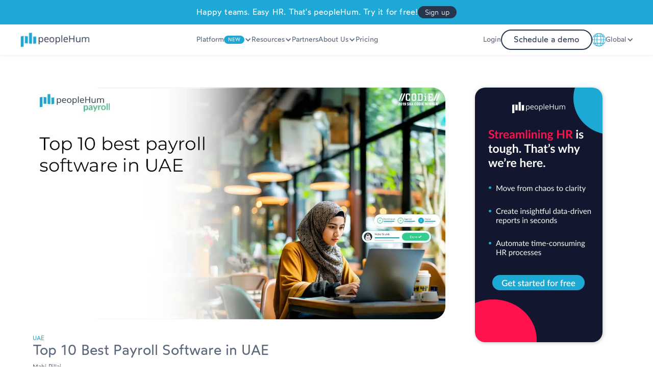

--- FILE ---
content_type: text/html
request_url: https://www.peoplehum.com/blog/top-10-best-payroll-software-in-uae
body_size: 35108
content:
<!DOCTYPE html><!-- This site was created in Webflow. https://webflow.com --><!-- Last Published: Tue Oct 21 2025 08:53:39 GMT+0000 (Coordinated Universal Time) --><html data-wf-domain="www.peoplehum.com" data-wf-page="6492c1c84ef774c71775846e" data-wf-site="62d84b3d3ba446604d041a16" lang="en" data-wf-collection="6492c1c84ef774c717758636" data-wf-item-slug="top-10-best-payroll-software-in-uae"><head><meta charset="utf-8"/><title>Top 10 Best Payroll Software in UAE | peopleHum</title><meta content="Discover the top 10 best payroll software in the UAE to streamline payroll, ensure compliance, and boost efficiency. Find the perfect solution for your business today!" name="description"/><meta content="Top 10 Best Payroll Software in UAE | peopleHum" property="og:title"/><meta content="Discover the top 10 best payroll software in the UAE to streamline payroll, ensure compliance, and boost efficiency. Find the perfect solution for your business today!" property="og:description"/><meta content="https://cdn.prod.website-files.com/62d84b3d3ba446b2ec041a19/66ab72f5f30ef59e61d932bb_Top%2010%20Best%20Payroll%20Software%20in%20UAE%20(Blog).webp" property="og:image"/><meta content="Top 10 Best Payroll Software in UAE | peopleHum" property="twitter:title"/><meta content="Discover the top 10 best payroll software in the UAE to streamline payroll, ensure compliance, and boost efficiency. Find the perfect solution for your business today!" property="twitter:description"/><meta content="https://cdn.prod.website-files.com/62d84b3d3ba446b2ec041a19/66ab72f5f30ef59e61d932bb_Top%2010%20Best%20Payroll%20Software%20in%20UAE%20(Blog).webp" property="twitter:image"/><meta property="og:type" content="website"/><meta content="summary_large_image" name="twitter:card"/><meta content="width=device-width, initial-scale=1" name="viewport"/><meta content="z0pX7QuG7QGhWA5PUTnPFCMEbncUJk0C7ExifmEv-Qc" name="google-site-verification"/><meta content="Webflow" name="generator"/><link href="https://cdn.prod.website-files.com/62d84b3d3ba446604d041a16/css/peoplehum.webflow.shared.7df27b178.css" rel="stylesheet" type="text/css"/><link href="https://fonts.googleapis.com" rel="preconnect"/><link href="https://fonts.gstatic.com" rel="preconnect" crossorigin="anonymous"/><script src="https://ajax.googleapis.com/ajax/libs/webfont/1.6.26/webfont.js" type="text/javascript"></script><script type="text/javascript">WebFont.load({  google: {    families: ["Lato:100,100italic,300,300italic,400,400italic,700,700italic,900,900italic","Montserrat:100,100italic,200,200italic,300,300italic,400,400italic,500,500italic,600,600italic,700,700italic,800,800italic,900,900italic","Open Sans:300,300italic,400,400italic,600,600italic,700,700italic,800,800italic"]  }});</script><script type="text/javascript">!function(o,c){var n=c.documentElement,t=" w-mod-";n.className+=t+"js",("ontouchstart"in o||o.DocumentTouch&&c instanceof DocumentTouch)&&(n.className+=t+"touch")}(window,document);</script><link href="https://cdn.prod.website-files.com/62d84b3d3ba446604d041a16/62d84b3d3ba4466625041cee_favicon.ico" rel="shortcut icon" type="image/x-icon"/><link href="https://cdn.prod.website-files.com/62d84b3d3ba446604d041a16/62d84b3d3ba446ce15041cf4_favicon.ico" rel="apple-touch-icon"/><script async="" src="https://www.googletagmanager.com/gtag/js?id=UA-83023459-2"></script><script type="text/javascript">window.dataLayer = window.dataLayer || [];function gtag(){dataLayer.push(arguments);}gtag('js', new Date());gtag('config', 'UA-83023459-2', {'anonymize_ip': false});</script><!-- Google Tag Manager -->
<script defer>(function(w,d,s,l,i){w[l]=w[l]||[];w[l].push({'gtm.start':
new Date().getTime(),event:'gtm.js'});var f=d.getElementsByTagName(s)[0],
j=d.createElement(s),dl=l!='dataLayer'?'&l='+l:'';j.async=true;j.src=
'https://www.googletagmanager.com/gtm.js?id='+i+dl;f.parentNode.insertBefore(j,f);
})(window,document,'script','dataLayer','GTM-TBH56H5');</script>

<script>
//custom functions
function domVal(i) { return document.getElementById(i).value; }
function dom(i) { return document.getElementById(i); }
function domCl(i) { return document.getElementsByClassName(i); }

//mixPanel
function trackMixpanelEvent(event, path) {
  var visitor_id = localStorage.getItem("visitor_id");
  if (visitor_id) mixpanel.identify(visitor_id);
  mixpanel.track(event, path);
}

//call mixpanel func only on prod
function mixpanelTracker(eventName) {
  if (window.location.hostname == "www.peoplehum.com") {
    trackMixpanelEvent(eventName, { "Page Path": window.location });
  }
}

//title updates when tab is changed
let pageTitle = document.title;
document.addEventListener("visibilitychange", (event) => {
  document.title =
    document.visibilityState === "visible" ? pageTitle : "Hey, come back!";
});
  
var urlParams = new URLSearchParams(window.location.search);
</script><meta property="og:title" content="Top 10 Best Payroll Software in UAE | peopleHum" />
<meta property="og:type" content="article"/>
<meta property="og:description" content="Discover the top 10 best payroll software in the UAE to streamline payroll, ensure compliance, and boost efficiency. Find the perfect solution for your business today!"/>
<meta property="og:url" content= "https://www.peoplehum.com/blog/top-10-best-payroll-software-in-uae" />
<meta property="og:image" content="https://cdn.prod.website-files.com/62d84b3d3ba446b2ec041a19/66ab72f5f30ef59e61d932bb_Top%2010%20Best%20Payroll%20Software%20in%20UAE%20(Blog).webp"/>
<meta property="og:site_name" content="peoplehum" />

<meta name="twitter:card" content="summary_large_image" />
<meta name="twitter:site" content="@peoplehum">
<meta name="twitter:title" content="Top 10 Best Payroll Software in UAE | peopleHum" />
<meta name="twitter:description" content="Discover the top 10 best payroll software in the UAE to streamline payroll, ensure compliance, and boost efficiency. Find the perfect solution for your business today!"/>
<meta name="twitter:image" content="https://cdn.prod.website-files.com/62d84b3d3ba446b2ec041a19/66ab72f5f30ef59e61d932bb_Top%2010%20Best%20Payroll%20Software%20in%20UAE%20(Blog).webp"/>
<meta name="twitter:image:alt" content="Top 10 Best Payroll Software in UAE">
<link rel="canonical" href = "https://www.peoplehum.com/blog/top-10-best-payroll-software-in-uae" />
<meta name="robots" content="index, follow" />

<script async src="https://kit.fontawesome.com/5b2b57c9ae.js" crossorigin="anonymous"></script>

<script>
function demoCTA(text, buttonText) {
    return `<div class="blog-cta"><div>${text}</div><div class="white-button blog">${buttonText}</div></div>`;
}
function redirectCTA(text, buttonText, link) {
    return `<div class="blog-cta"><div>${text}</div><div class="white-button blog" onclick="(function(){window.open('${link}', '_blank')})();">${buttonText}</div></div>`;
}
</script>

<!-- Leadquizzes 3 tracking script -->
<script src='https://lq3-production01.s3.amazonaws.com/lead_quizzes_3.0/tracking/js/properties/ugbiu4r35vzeow.js'></script>
<!-- End of Leadquizzes 3 script --></head><body><div class="schema w-richtext"><div class="w-embed w-script"><script type="application/ld+json">
{
  "@context": "https://schema.org",
  "@type": "BlogPosting",
  "mainEntityOfPage": {
    "@type": "WebPage",
    "@id": "https://www.peoplehum.com/glossary/employee-recognition"
  },
  "headline": "Top 10 Best Payroll Software in UAE",
  "description": "Discover the top 10 best payroll software in the UAE to streamline payroll, ensure compliance, and boost efficiency. Find the perfect solution for your business today!",
  "image": "https://cdn.prod.website-files.com/62d84b3d3ba446b2ec041a19/66ab72f5f30ef59e61d932bb_Top%2010%20Best%20Payroll%20Software%20in%20UAE%20(Blog).webp",  
  "author": {
    "@type": "Organization",
    "name": "Person"
  },  
  "publisher": {
    "@type": "Organization",
    "name": "",
    "logo": {
      "@type": "ImageObject",
      "url": ""
    }
  },
  "datePublished": "2024-08-01",
  "dateModified": "2025-06-10"
}
</script>
<script type="application/ld+json">
{
  "@context": "https://schema.org",
  "@type": "FAQPage",
  "mainEntity": [
    {
      "@type": "Question",
      "name": "What is the best payroll software for small businesses in the UAE?",
      "acceptedAnswer": {
        "@type": "Answer",
        "text": "For small businesses in the UAE, peopleHum and Zoho Payroll offer intuitive platforms with automated calculations, compliance features, and affordable pricing."
      }
    },
    {
      "@type": "Question",
      "name": "Is cloud-based payroll software safe to use in the UAE?",
      "acceptedAnswer": {
        "@type": "Answer",
        "text": "Yes, most cloud-based payroll solutions like peopleHum use encrypted servers and comply with UAE data protection laws, ensuring your employee data stays secure."
      }
    },
    {
      "@type": "Question",
      "name": "Does UAE payroll software support WPS compliance?",
      "acceptedAnswer": {
        "@type": "Answer",
        "text": "Many top payroll software options like peopleHum, Bayzat, and GulfHR support WPS (Wage Protection System) compliance to meet UAE government regulations."
      }
    },
    {
      "@type": "Question",
      "name": "Can I integrate payroll software with HR systems in the UAE?",
      "acceptedAnswer": {
        "@type": "Answer",
        "text": "Absolutely. Integrated solutions like peopleHum and GreytHR offer seamless HR and payroll features—simplifying everything from attendance tracking to salary disbursements."
      }
    },
    {
      "@type": "Question",
      "name": "Which payroll software in UAE supports multi-currency payments?",
      "acceptedAnswer": {
        "@type": "Answer",
        "text": "Platforms such as peopleHum and Deel support multi-currency payroll, which is ideal for companies with global teams or employees receiving pay in different currencies."
      }
    },
    {
      "@type": "Question",
      "name": "How much does payroll software cost in the UAE?",
      "acceptedAnswer": {
        "@type": "Answer",
        "text": "Costs vary by vendor and company size, but cloud-based options typically range from AED 50 to AED 250 per employee/month. Some vendors offer custom quotes."
      }
    }
  ]
}
</script></div></div><div data-animation="default" class="navbar w-nav" data-easing2="ease" data-easing="ease" data-collapse="medium" role="banner" data-no-scroll="1" data-duration="400" id="navbar" data-doc-height="1"><div id="notIndia" class="nav-ribbon"><div>Happy teams. Easy HR. That&#x27;s peopleHum. Try it for free!<br/></div><a id="signUpBtn" href="https://s.peoplehum.com/j4xwf" target="_blank" class="primary-button sm">Sign up</a></div><div id="isindia" class="nav-ribbon nav-hide"><div class="nav-text">Why wait? Switch now and lead the way in 2024 with peopleHum payroll.<br/></div><div id="nav_demo_form" class="primary-button sm"><div>Schedule a demo</div></div></div><div id="navRibbon" class="hide w-dyn-list"><div role="list" class="collection-list-10 w-dyn-items"><div role="listitem" class="nav-ribbon w-dyn-item"><div class="red-bullet small"></div><div>Webinar:</div><div class="mobile-hide">Discover the future of hiring with peopleHum&#x27;s recruitment system</div><div class="vertical-divider-white"></div><div class="timer nav"><div class="countdown nav"><div id="dayCount1">00</div><div class="timer-text nav">Days</div></div><div class="colon">:</div><div class="countdown nav"><div id="hrsCount1">00</div><div class="timer-text nav">Hours</div></div><div class="colon">:</div><div class="countdown nav"><div id="minCount1">00</div><div class="timer-text nav">Mins</div></div><div class="colon">:</div><div class="countdown nav"><div id="secCount1">00</div><div class="timer-text nav">Secs</div></div></div><a href="https://bit.ly/43UMVvN" target="_blank" class="primary-button sm">Register now!</a><div class="webinar-timer-popup-embed w-embed w-script"><script defer>

//var deadline = new Date("Jun 13, 2024 05:00 PM").getTime();

//setInterval(function () {
//    let t = deadline - new Date().getTime();
//    if (true === true && t > 0) {
//        dom("dayCount1").innerHTML = Math.floor(t / (1000 * 60 * 60 * 24));
//        dom("hrsCount1").innerHTML = Math.floor((t % (1000 * 60 * 60 * 24)) / (1000 * 60 * 60));
//        dom("minCount1").innerHTML = Math.floor((t % (1000 * 60 * 60)) / (1000 * 60));
//        dom("secCount1").innerHTML = Math.floor((t % (1000 * 60)) / 1000);
//    }
//}, 1000);

//dom('navRibbon').style.display = (true === true && (deadline - new Date().getTime()) > 0) ? 'block' : "none";

</script></div></div></div></div><div class="nav-inner-container"><a href="/" class="brand w-nav-brand"><img src="https://cdn.prod.website-files.com/62d84b3d3ba446604d041a16/62d84b3d3ba4463b58041da6_peoplehum%20logo%20horizontal%201.webp" loading="lazy" alt="pH Logo horizontal" class="nav-logo"/></a><nav role="navigation" class="nav-menu-2 b-shadow w-nav-menu"><div data-hover="true" data-delay="0" data-w-id="4a6cb385-066d-dec5-fd36-98dca44d5622" class="nav-dropdown w-dropdown"><div class="nav-dropdown-toggle w-dropdown-toggle"><div class="underline">Platform</div><div class="new-sec-intro">NEW</div><div class="toggle-icon w-icon-dropdown-toggle"></div></div><nav class="nav-dropdown-list bb-shadow position-108 w-dropdown-list"><div class="nav-dropdown-grid"><a href="/recruitment-management-system" class="nav-link-block w-inline-block"><img src="https://cdn.prod.website-files.com/62d84b3d3ba446604d041a16/62d84b3d3ba4465b05041d7c_Hire.svg" loading="lazy" alt="Top hiring platform" class="nav-icon"/><div class="nav-link-description"><h6 class="nav-dropdown-heading">Hire</h6><div class="nav-dropdown-description">Put recruiting on cruise control with our cloud-based ATS </div></div></a><a href="/hris" class="nav-link-block w-inline-block"><img src="https://cdn.prod.website-files.com/62d84b3d3ba446604d041a16/62d84b3d3ba4463cde041d81_Manage.svg" loading="lazy" alt="people management platform" class="nav-icon"/><div class="nav-link-description"><h6 class="nav-dropdown-heading">Manage</h6><div class="nav-dropdown-description">Keep your employee records intact, management accessible, and trust transparent.</div></div></a><a href="/performance-management-system" class="nav-link-block w-inline-block"><img src="https://cdn.prod.website-files.com/62d84b3d3ba446604d041a16/62d84b3d3ba4466058041d87_Perform.svg" loading="lazy" alt="Performance Management System" class="nav-icon"/><div class="nav-link-description"><h6 class="nav-dropdown-heading">Perform</h6><div class="nav-dropdown-description">Take the pain out of performance management</div></div></a><a href="/employee-engagement-software" class="nav-link-block w-inline-block"><img src="https://cdn.prod.website-files.com/62d84b3d3ba446604d041a16/62d84b3d3ba4460ef8041d80_Engage.svg" loading="lazy" alt="Employee engagement platform" class="nav-icon"/><div class="nav-link-description"><h6 class="nav-dropdown-heading">Engage</h6><div class="nav-dropdown-description">Boost productivity with a fun, engaging &amp; gamified workplace experience.</div></div></a><a href="/payroll-software" class="nav-link-block w-inline-block"><img src="https://cdn.prod.website-files.com/62d84b3d3ba446604d041a16/6548ded2be0409f805509420_Payroll%20icon.svg" loading="lazy" alt="" class="nav-icon"/><div class="nav-link-description"><div class="nav-new-launch"><h6 class="nav-dropdown-heading">Payroll</h6><div class="new-sec-intro">NEW</div></div><div class="nav-dropdown-description">Manage employee data, payslips, and compliance with ease.</div></div></a><a href="/hr-analytics-software" class="nav-link-block w-inline-block"><img src="https://cdn.prod.website-files.com/62d84b3d3ba446604d041a16/62d84b3d3ba446dea9041d75_AI%20%26%20Analytics.svg" loading="lazy" alt="People analytics platform" class="nav-icon"/><div class="nav-link-description"><h6 class="nav-dropdown-heading">AI &amp; Analytics</h6><div class="nav-dropdown-description">Make people decisions based on accurate data - not guesswork</div></div></a><a href="/learning-management-system" class="nav-link-block w-inline-block"><img src="https://cdn.prod.website-files.com/62d84b3d3ba446604d041a16/62d84b3d3ba44624ed041d76_Learn.svg" loading="lazy" alt="Learning Management System" class="nav-icon"/><div class="nav-link-description"><h6 class="nav-dropdown-heading">Learn</h6><div class="nav-dropdown-description">For the learning needs of a diverse workforce</div></div></a><a href="/electronic-signature-software" class="nav-link-block w-inline-block"><img src="https://cdn.prod.website-files.com/62d84b3d3ba446604d041a16/62d84b3d3ba446f994041d88_Signme.svg" loading="lazy" alt="peopleHum Login" class="nav-icon"/><div class="nav-link-description"><h6 class="nav-dropdown-heading">SignMe</h6><div class="nav-dropdown-description">Securely sign, send, and manage your documents from anywhere</div></div></a><a href="/hr-chatbot" class="nav-link-block w-inline-block"><img src="https://cdn.prod.website-files.com/62d84b3d3ba446604d041a16/62d84b3d3ba446057c041d83_Frame%20356.svg" loading="lazy" alt="peopleHum portal" class="nav-icon"/><div class="nav-link-description"><h6 class="nav-dropdown-heading">Phia</h6><div class="nav-dropdown-description">AI-powered HR chatbot to transform your employee experiences</div></div></a><a href="/internal-communication-tool" class="nav-link-block w-inline-block"><img src="https://cdn.prod.website-files.com/62d84b3d3ba446604d041a16/62d84b3d3ba446dfb6041d14_Icon.svg" loading="lazy" alt="peopleHum- A HR management platform" class="nav-icon"/><div class="nav-link-description"><h6 class="nav-dropdown-heading">ChatHum</h6><div class="nav-dropdown-description">A collaboration tool to launch a chat with your reportees and team</div></div></a><a href="/talent-management" class="nav-link-block w-inline-block"><img src="https://cdn.prod.website-files.com/62d84b3d3ba446604d041a16/65f41a4654a23fb39e527ad7_24x24%20_%20Module%20Icon.svg" loading="lazy" alt="" class="nav-icon"/><div class="nav-link-description"><h6 class="nav-dropdown-heading">Grow</h6><div class="nav-dropdown-description">Learning management system, career pathing, and succession planning - all in one place</div></div></a><a href="/okr-software" class="nav-link-block hide w-inline-block"><img src="https://cdn.prod.website-files.com/62d84b3d3ba446604d041a16/62d84b3d3ba44665d8041d86_OKR.svg" loading="lazy" alt="OKR platform" class="nav-icon"/><div class="nav-link-description"><h6 class="nav-dropdown-heading">OKRs</h6><div class="nav-dropdown-description">Uncover crucial relationships between performance &amp; engagement with a seamless OKR framework</div></div></a><a data-w-id="4a6cb385-066d-dec5-fd36-98dca44d5678" href="/return-to-office" class="nav-link-block hide w-inline-block"><img src="https://cdn.prod.website-files.com/62d84b3d3ba446604d041a16/62d84b3d3ba446dfb6041d14_Icon.svg" loading="lazy" alt="peopleHum- A HR management platform" class="nav-icon"/><div class="nav-link-description"><h6 class="nav-dropdown-heading">Return To Office</h6><div class="nav-dropdown-description">Plan for the BIG return with a comprehensive post-pandemic solution</div></div></a><a data-w-id="4a6cb385-066d-dec5-fd36-98dca44d5686" href="/integrations" class="nav-link-block hide w-inline-block"><img src="https://cdn.prod.website-files.com/62d84b3d3ba446604d041a16/62d84b3d3ba446dfb6041d14_Icon.svg" loading="lazy" alt="peopleHum- A HR management platform" class="nav-icon"/><div class="nav-link-description"><h6 class="nav-dropdown-heading">Integration</h6></div></a><a data-w-id="4a6cb385-066d-dec5-fd36-98dca44d567f" href="/remote-workforce-management" class="nav-link-block hide w-inline-block"><img src="https://cdn.prod.website-files.com/62d84b3d3ba446604d041a16/62d84b3d3ba4462096041d84_Huddle.svg" loading="lazy" alt="Remote workforce management" class="nav-icon"/><div class="nav-link-description"><h6 class="nav-dropdown-heading">Huddle</h6><div class="nav-dropdown-description">An agile way to manage teams and increase productivity</div></div></a><a data-w-id="4a6cb385-066d-dec5-fd36-98dca44d565c" href="/resource-management-software" class="nav-link-block hide w-inline-block"><img src="https://cdn.prod.website-files.com/62d84b3d3ba446604d041a16/62d84b3d3ba4461e6e041d85_Plan.svg" loading="lazy" alt="Employee management platform" class="nav-icon"/><div class="nav-link-description"><h6 class="nav-dropdown-heading">Plan</h6><div class="nav-dropdown-description">Make intelligent project assignments and scheduling decisions.</div></div></a><a data-w-id="4a6cb385-066d-dec5-fd36-98dca44d568b" href="/security" class="nav-link-block hide w-inline-block"><img src="https://cdn.prod.website-files.com/62d84b3d3ba446604d041a16/62d84b3d3ba446dfb6041d14_Icon.svg" loading="lazy" alt="peopleHum- A HR management platform" class="nav-icon"/><div class="nav-link-description"><h6 class="nav-dropdown-heading">Security</h6></div></a></div></nav></div><div data-hover="true" data-delay="0" data-w-id="4a6cb385-066d-dec5-fd36-98dca44d5690" class="nav-dropdown w-dropdown"><div class="nav-dropdown-toggle w-dropdown-toggle"><div class="underline">Resources</div><div class="toggle-icon w-icon-dropdown-toggle"></div></div><nav class="nav-dropdown-list bb-shadow position-108 w-dropdown-list"><div class="nav-dropdown-grid"><a href="/blog" class="nav-link-block w-inline-block"><img src="https://cdn.prod.website-files.com/62d84b3d3ba446604d041a16/62d84b3d3ba4465887041d7a_Blogs.svg" loading="eager" alt="HR blog" class="nav-icon"/><div class="nav-link-description"><h6 class="nav-dropdown-heading">Blogs</h6><div class="nav-dropdown-description">Read about the latest trends in people management and HR under one umbrella</div></div></a><a href="/glossary" class="nav-link-block w-inline-block"><img src="https://cdn.prod.website-files.com/62d84b3d3ba446604d041a16/62d84b3d3ba446039b041d77_Glossary.svg" loading="eager" alt="HR glossary" class="nav-icon"/><div class="nav-link-description"><h6 class="nav-dropdown-heading">Glossary</h6><div class="nav-dropdown-description">All HR related terms you will ever need to learn about in one place</div></div></a><a href="/ebooks" class="nav-link-block w-inline-block"><img src="https://cdn.prod.website-files.com/62d84b3d3ba446604d041a16/62d84b3d3ba446b06d041d79_eBook.svg" loading="eager" alt="ebook-peopleHum" class="nav-icon"/><div class="nav-link-description"><h6 class="nav-dropdown-heading">eBooks</h6><div class="nav-dropdown-description">Download eBooks on various topics across the industry</div></div></a><a href="/webinars" class="nav-link-block w-inline-block"><img src="https://cdn.prod.website-files.com/62d84b3d3ba446604d041a16/62d84b3d3ba446741d041d8b_Webinars.svg" loading="eager" alt="HR webinar" class="nav-icon"/><div class="nav-link-description"><h6 class="nav-dropdown-heading">Webinars</h6><div class="nav-dropdown-description">See value based premium video content from top global influencers</div></div></a><a href="/hrspeak" class="nav-link-block w-inline-block"><img src="https://cdn.prod.website-files.com/62d84b3d3ba446604d041a16/62d84b3d3ba4461e59041e46_HR%20.svg" loading="eager" alt="" class="nav-icon"/><div class="nav-link-description"><h6 class="nav-dropdown-heading">#HRSpeak</h6><div class="nav-dropdown-description">Hear your peers talk about their pains and glory in driving organizational impact with human capital</div></div></a><a href="/free-applicant-tracking-system" class="nav-link-block hide w-inline-block"><img src="https://cdn.prod.website-files.com/62d84b3d3ba446604d041a16/62d84b3d3ba4463220041e42_jd%20page.svg" loading="eager" alt="" class="nav-icon"/><div class="nav-link-description"><h6 class="nav-dropdown-heading"><strong>Job Descriptions</strong></h6><div class="nav-dropdown-description">Get access to 500+ free job descriptions templates today and boost your chances of landing a great new hire<br/></div></div></a><a href="/esignature-legality" class="nav-link-block w-inline-block"><img src="https://cdn.prod.website-files.com/62d84b3d3ba446604d041a16/62d84b3d3ba446f994041d88_Signme.svg" loading="eager" alt="peopleHum Login" class="nav-icon"/><div class="nav-link-description"><h6 class="nav-dropdown-heading">eSignature Legality</h6><div class="nav-dropdown-description">Overview on legal admissibility of e-Signatures in across various jurisdictions.</div></div></a><a href="/phia" class="nav-link-block w-inline-block"><img src="https://cdn.prod.website-files.com/62d84b3d3ba446604d041a16/67d951edd616cb618c0c762d_Meme-logo.svg" loading="eager" alt="" class="nav-icon"/><div class="nav-link-description"><h6 class="nav-dropdown-heading">Phia Meme Pack</h6><div class="nav-dropdown-description">Transform workplace chats from &#x27;meh&#x27; to &#x27;yeah!&#x27; with Phia&#x27;s animated gifs.</div></div></a><a href="/hr-toolkit" class="nav-link-block w-inline-block"><img src="https://cdn.prod.website-files.com/62d84b3d3ba446604d041a16/67f514645c893fff7ed2ad70_030e8bd67fdda300b2c66839ddf9bb7e_svgviewer-output.svg" loading="eager" alt="" class="nav-icon"/><div class="nav-link-description"><h6 class="nav-dropdown-heading">HR Toolkit</h6><div class="nav-dropdown-description">The digital transformation of HR processes demands accessible.</div></div></a></div></nav></div><a href="/partners" class="underline w-nav-link">Partners</a><div data-hover="true" data-delay="0" data-w-id="4a6cb385-066d-dec5-fd36-98dca44d56b9" class="nav-dropdown w-dropdown"><div class="nav-dropdown-toggle w-dropdown-toggle"><div class="underline">About Us</div><div class="toggle-icon w-icon-dropdown-toggle"></div></div><nav class="nav-dropdown-list bb-shadow position-108 w-dropdown-list"><div class="nav-dropdown-grid"><a href="/about-us" class="nav-link-block w-inline-block"><img alt="HR management platform" loading="lazy" src="https://cdn.prod.website-files.com/62d84b3d3ba446604d041a16/62d84b3d3ba44669d3041d89_Our%20Story.svg" class="nav-icon"/><div class="nav-link-description"><h6 class="nav-dropdown-heading">Our story</h6><div class="nav-dropdown-description">Our vision, mission and values - open to you as a transparent organization</div></div></a><a href="/customers" class="nav-link-block w-inline-block"><img alt="peopleHum customer review" loading="lazy" src="https://cdn.prod.website-files.com/62d84b3d3ba446604d041a16/62d84b3d3ba4463512041d78_Customer.svg" class="nav-icon"/><div class="nav-link-description"><h6 class="nav-dropdown-heading">Customers</h6><div class="nav-dropdown-description">Come see how our customers are enhancing and reimagining their HR processes using peopleHum</div></div></a><a href="/careers" class="nav-link-block w-inline-block"><img alt="peopleHum Careers" loading="lazy" src="https://cdn.prod.website-files.com/62d84b3d3ba446604d041a16/62d84b3d3ba4461a0c041d74_Career.svg" class="nav-icon"/><div class="nav-link-description"><h6 class="nav-dropdown-heading">Careers</h6><div class="nav-dropdown-description">Are you awesome? Come grow with us.</div></div></a><a id="contact-nav-btn" href="#" class="nav-link-block w-inline-block"><img alt="peopleHum Contact" loading="lazy" src="https://cdn.prod.website-files.com/62d84b3d3ba446604d041a16/62d84b3d3ba446e382041d7b_Contact%20Us.svg" class="nav-icon"/><div class="nav-link-description"><h6 class="nav-dropdown-heading">Contact Us</h6><div class="nav-dropdown-description">Get in touch with peopleHum</div></div></a></div></nav></div><a href="/pricing" id="nav-pricing" class="underline w-nav-link">Pricing</a><div class="w-embed"><style>
.nav-menu-2 {text-align: left;}
</style></div></nav><div class="nav-menu-3"><a href="https://portal.peoplehum.com/login" class="underline w-nav-link">Login</a><div id="navDemoButton" class="secondary-button left-0">Schedule a demo</div><div data-hover="true" data-delay="0" class="w-dropdown"><div class="nav-dropdown-toggle w-dropdown-toggle"><img src="https://cdn.prod.website-files.com/62d84b3d3ba446604d041a16/6360c1122640676ced2fec99_globe.png" loading="lazy" alt="" class="globe-icon"/><div class="underline _1080-hide">Global</div><div class="toggle-icon w-icon-dropdown-toggle"></div></div><nav class="nav-dropdown-list bg-white bb-shadow w-dropdown-list"><div class="collection-list-wrapper-5 w-dyn-list"><div role="list" class="country-pages-nav-links w-dyn-items"><div role="listitem" class="w-dyn-item"><a href="/global/australia" class="nav-link-block w-inline-block"><img alt="" src="https://cdn.prod.website-files.com/62d84b3d3ba446b2ec041a19/62eb4b1b109b0f4dab688df7_Flag.png" loading="lazy" class="nav-icon globe-shaddow"/><div class="nav-link-description"><h6 class="nav-dropdown-heading">Australia</h6></div></a></div><div role="listitem" class="w-dyn-item"><a href="/global/bangladesh" class="nav-link-block w-inline-block"><img alt="" src="https://cdn.prod.website-files.com/62d84b3d3ba446b2ec041a19/62e3cab6440042f59b798e99_Flag.png" loading="lazy" class="nav-icon globe-shaddow"/><div class="nav-link-description"><h6 class="nav-dropdown-heading">Bangladesh </h6></div></a></div><div role="listitem" class="w-dyn-item"><a href="/global/brazil" class="nav-link-block w-inline-block"><img alt="" src="https://cdn.prod.website-files.com/62d84b3d3ba446b2ec041a19/62e36b7a6951ca425312f455_flag.png" loading="lazy" class="nav-icon globe-shaddow"/><div class="nav-link-description"><h6 class="nav-dropdown-heading">Brazil</h6></div></a></div><div role="listitem" class="w-dyn-item"><a href="/global/brunei" class="nav-link-block w-inline-block"><img alt="" src="https://cdn.prod.website-files.com/62d84b3d3ba446b2ec041a19/630768df94021f549b216e24_Flag.png" loading="lazy" class="nav-icon globe-shaddow"/><div class="nav-link-description"><h6 class="nav-dropdown-heading">Brunei</h6></div></a></div><div role="listitem" class="w-dyn-item"><a href="/global/egypt" class="nav-link-block w-inline-block"><img alt="" src="https://cdn.prod.website-files.com/62d84b3d3ba446b2ec041a19/62d84b3d3ba4462acc044b4d_Flag.png" loading="lazy" class="nav-icon globe-shaddow"/><div class="nav-link-description"><h6 class="nav-dropdown-heading">Egypt</h6></div></a></div><div role="listitem" class="w-dyn-item"><a href="/global/fiji" class="nav-link-block w-inline-block"><img alt="" src="https://cdn.prod.website-files.com/62d84b3d3ba446b2ec041a19/62d84b3d3ba446d61d044b9d_Flag.png" loading="lazy" class="nav-icon globe-shaddow"/><div class="nav-link-description"><h6 class="nav-dropdown-heading">Fiji</h6></div></a></div><div role="listitem" class="w-dyn-item"><a href="/global/ghana" class="nav-link-block w-inline-block"><img alt="" src="https://cdn.prod.website-files.com/62d84b3d3ba446b2ec041a19/62e3d171d49023262067d9e5_Flag.png" loading="lazy" sizes="100vw" srcset="https://cdn.prod.website-files.com/62d84b3d3ba446b2ec041a19/62e3d171d49023262067d9e5_Flag-p-500.png 500w, https://cdn.prod.website-files.com/62d84b3d3ba446b2ec041a19/62e3d171d49023262067d9e5_Flag.png 617w" class="nav-icon globe-shaddow"/><div class="nav-link-description"><h6 class="nav-dropdown-heading">Ghana</h6></div></a></div><div role="listitem" class="w-dyn-item"><a href="/global/india" class="nav-link-block w-inline-block"><img alt="" src="https://cdn.prod.website-files.com/62d84b3d3ba446b2ec041a19/62d84b3d3ba446225d044ac2_Flag.png" loading="lazy" sizes="100vw" srcset="https://cdn.prod.website-files.com/62d84b3d3ba446b2ec041a19/62d84b3d3ba446225d044ac2_ind_flag-p-500.png 500w, https://cdn.prod.website-files.com/62d84b3d3ba446b2ec041a19/62d84b3d3ba446225d044ac2_Flag.png 617w" class="nav-icon globe-shaddow"/><div class="nav-link-description"><h6 class="nav-dropdown-heading">India</h6></div></a></div><div role="listitem" class="w-dyn-item"><a href="/global/indonesia" class="nav-link-block w-inline-block"><img alt="" src="https://cdn.prod.website-files.com/62d84b3d3ba446b2ec041a19/62d84b3d3ba44639bf044b12_Flag%20logo.png" loading="lazy" class="nav-icon globe-shaddow"/><div class="nav-link-description"><h6 class="nav-dropdown-heading">Indonesia</h6></div></a></div><div role="listitem" class="w-dyn-item"><a href="/global/kenya" class="nav-link-block w-inline-block"><img alt="" src="https://cdn.prod.website-files.com/62d84b3d3ba446b2ec041a19/62d84b3d3ba4466b19044b13_Flag.png" loading="lazy" class="nav-icon globe-shaddow"/><div class="nav-link-description"><h6 class="nav-dropdown-heading">Kenya</h6></div></a></div><div role="listitem" class="w-dyn-item"><a href="/global/lebanon" class="nav-link-block w-inline-block"><img alt="" src="https://cdn.prod.website-files.com/62d84b3d3ba446b2ec041a19/630703a5c08b55154bc97a22_flag.png" loading="lazy" sizes="100vw" srcset="https://cdn.prod.website-files.com/62d84b3d3ba446b2ec041a19/630703a5c08b55154bc97a22_flag-p-500.png 500w, https://cdn.prod.website-files.com/62d84b3d3ba446b2ec041a19/630703a5c08b55154bc97a22_flag.png 616w" class="nav-icon globe-shaddow"/><div class="nav-link-description"><h6 class="nav-dropdown-heading">Lebanon</h6></div></a></div><div role="listitem" class="w-dyn-item"><a href="/global/libya" class="nav-link-block w-inline-block"><img alt="" src="https://cdn.prod.website-files.com/62d84b3d3ba446b2ec041a19/62f6606d92ca24d10ba3cba1_flag.png" loading="lazy" class="nav-icon globe-shaddow"/><div class="nav-link-description"><h6 class="nav-dropdown-heading">Libya</h6></div></a></div><div role="listitem" class="w-dyn-item"><a href="/global/malaysia" class="nav-link-block w-inline-block"><img alt="" src="https://cdn.prod.website-files.com/62d84b3d3ba446b2ec041a19/62d84b3d3ba446128d044af7_Flag%20logo.png" loading="lazy" class="nav-icon globe-shaddow"/><div class="nav-link-description"><h6 class="nav-dropdown-heading">Malaysia</h6></div></a></div><div role="listitem" class="w-dyn-item"><a href="/global/maldives" class="nav-link-block w-inline-block"><img alt="" src="https://cdn.prod.website-files.com/62d84b3d3ba446b2ec041a19/62f08e8df9aa3442e7812268_flag%20.png" loading="lazy" class="nav-icon globe-shaddow"/><div class="nav-link-description"><h6 class="nav-dropdown-heading">Maldives</h6></div></a></div><div role="listitem" class="w-dyn-item"><a href="/global/mexico" class="nav-link-block w-inline-block"><img alt="" src="https://cdn.prod.website-files.com/62d84b3d3ba446b2ec041a19/62fcc4b6117d73fb02e6756e_Flag.png" loading="lazy" class="nav-icon globe-shaddow"/><div class="nav-link-description"><h6 class="nav-dropdown-heading">Mexico</h6></div></a></div><div role="listitem" class="w-dyn-item"><a href="/global/nigeria" class="nav-link-block w-inline-block"><img alt="" src="https://cdn.prod.website-files.com/62d84b3d3ba446b2ec041a19/64c7817a05fabb12a5ec0f36_flag.webp" loading="lazy" class="nav-icon globe-shaddow"/><div class="nav-link-description"><h6 class="nav-dropdown-heading">Nigeria</h6></div></a></div><div role="listitem" class="w-dyn-item"><a href="/global/philippines" class="nav-link-block w-inline-block"><img alt="" src="https://cdn.prod.website-files.com/62d84b3d3ba446b2ec041a19/62d84b3d3ba446c5ca044b24_Flag-min.png" loading="lazy" sizes="100vw" srcset="https://cdn.prod.website-files.com/62d84b3d3ba446b2ec041a19/62d84b3d3ba446c5ca044b24_Flag-min-p-500.png 500w, https://cdn.prod.website-files.com/62d84b3d3ba446b2ec041a19/62d84b3d3ba446c5ca044b24_Flag-min.png 617w" class="nav-icon globe-shaddow"/><div class="nav-link-description"><h6 class="nav-dropdown-heading">Philippines</h6></div></a></div><div role="listitem" class="w-dyn-item"><a href="/global/saudi-arabia" class="nav-link-block w-inline-block"><img alt="" src="https://cdn.prod.website-files.com/62d84b3d3ba446b2ec041a19/62f4f4db6d5bbf11b1c4356f_Flag.png" loading="lazy" class="nav-icon globe-shaddow"/><div class="nav-link-description"><h6 class="nav-dropdown-heading">Saudi Arabia </h6></div></a></div><div role="listitem" class="w-dyn-item"><a href="/global/singapore" class="nav-link-block w-inline-block"><img alt="" src="https://cdn.prod.website-files.com/62d84b3d3ba446b2ec041a19/62d84b3d3ba4468555044ae9_singapore_flag.png" loading="lazy" class="nav-icon globe-shaddow"/><div class="nav-link-description"><h6 class="nav-dropdown-heading">Singapore</h6></div></a></div><div role="listitem" class="w-dyn-item"><a href="/global/south-africa" class="nav-link-block w-inline-block"><img alt="" src="https://cdn.prod.website-files.com/62d84b3d3ba446b2ec041a19/62d84b3d3ba4461e31044b73_Flag.png" loading="lazy" class="nav-icon globe-shaddow"/><div class="nav-link-description"><h6 class="nav-dropdown-heading">South Africa </h6></div></a></div><div role="listitem" class="w-dyn-item"><a href="/global/sri-lanka" class="nav-link-block w-inline-block"><img alt="" src="https://cdn.prod.website-files.com/62d84b3d3ba446b2ec041a19/62df6e76dfd6f86fdcfd7e79_Flag.png" loading="lazy" class="nav-icon globe-shaddow"/><div class="nav-link-description"><h6 class="nav-dropdown-heading">Sri Lanka</h6></div></a></div><div role="listitem" class="w-dyn-item"><a href="/global/thailand" class="nav-link-block w-inline-block"><img alt="" src="https://cdn.prod.website-files.com/62d84b3d3ba446b2ec041a19/62d84b3d3ba4461750044bb7_Flag.png" loading="lazy" sizes="100vw" srcset="https://cdn.prod.website-files.com/62d84b3d3ba446b2ec041a19/62d84b3d3ba4461750044bb7_Flag-p-500.png 500w, https://cdn.prod.website-files.com/62d84b3d3ba446b2ec041a19/62d84b3d3ba4461750044bb7_Flag.png 617w" class="nav-icon globe-shaddow"/><div class="nav-link-description"><h6 class="nav-dropdown-heading">Thailand</h6></div></a></div><div role="listitem" class="w-dyn-item"><a href="/global/turkey" class="nav-link-block w-inline-block"><img alt="" src="https://cdn.prod.website-files.com/62d84b3d3ba446b2ec041a19/6305bee8da157f732cdb167a_Flag.png" loading="lazy" class="nav-icon globe-shaddow"/><div class="nav-link-description"><h6 class="nav-dropdown-heading">Turkey</h6></div></a></div><div role="listitem" class="w-dyn-item"><a href="/global/uae" class="nav-link-block w-inline-block"><img alt="" src="https://cdn.prod.website-files.com/62d84b3d3ba446b2ec041a19/62d84b3d3ba446663f044ac3_Flag.png" loading="lazy" sizes="100vw" srcset="https://cdn.prod.website-files.com/62d84b3d3ba446b2ec041a19/62d84b3d3ba446663f044ac3_uae-flag-p-500.png 500w, https://cdn.prod.website-files.com/62d84b3d3ba446b2ec041a19/62d84b3d3ba446663f044ac3_Flag.png 617w" class="nav-icon globe-shaddow"/><div class="nav-link-description"><h6 class="nav-dropdown-heading">UAE</h6></div></a></div><div role="listitem" class="w-dyn-item"><a href="/global/usa" class="nav-link-block w-inline-block"><img alt="" src="https://cdn.prod.website-files.com/62d84b3d3ba446b2ec041a19/62d84b3d3ba44669c1044b61_Flag.png" loading="lazy" class="nav-icon globe-shaddow"/><div class="nav-link-description"><h6 class="nav-dropdown-heading">USA</h6></div></a></div><div role="listitem" class="w-dyn-item"><a href="/global/united-kingdom" class="nav-link-block w-inline-block"><img alt="" src="https://cdn.prod.website-files.com/62d84b3d3ba446b2ec041a19/62e8b9040816da121ef1f109_Flag.png" loading="lazy" class="nav-icon globe-shaddow"/><div class="nav-link-description"><h6 class="nav-dropdown-heading">United Kingdom</h6></div></a></div><div role="listitem" class="w-dyn-item"><a href="/global/zambia" class="nav-link-block w-inline-block"><img alt="" src="https://cdn.prod.website-files.com/62d84b3d3ba446b2ec041a19/62fb5d254bde93353377bb37_Flag.png" loading="lazy" class="nav-icon globe-shaddow"/><div class="nav-link-description"><h6 class="nav-dropdown-heading">Zambia</h6></div></a></div><div role="listitem" class="w-dyn-item"><a href="/global/zimbabwe" class="nav-link-block w-inline-block"><img alt="" src="https://cdn.prod.website-files.com/62d84b3d3ba446b2ec041a19/62fe1bc5ad439bb32d8821f2_Flag.png" loading="lazy" class="nav-icon globe-shaddow"/><div class="nav-link-description"><h6 class="nav-dropdown-heading">Zimbabwe</h6></div></a></div></div></div></nav></div><div id="translator-btn" class="translator-btn hide"><div id="language_icon" class="language-icon"><img src="https://cdn.prod.website-files.com/62d84b3d3ba446604d041a16/62d84b3d3ba4463a7a041e41_flag-us.jpeg" loading="lazy" alt="" id="current-icon-btn"/></div><p id="current-name-btn" class="translator-name">English</p></div><div id="google-translate" class="google-translate"><div class="google-translate-embed w-embed w-script"><!--google translator START-->
<!--<script type="text/javascript">
 function googleTranslateElementInit() {
 	new google.translate.TranslateElement(
      { pageLanguage: "en", includedLanguages : 'en,id,fr,es,nl,ms,pt,ar,th' },
      "google_translate_element");
 };
</script>
<script src="https://cdn.prod.website-files.com/6116570187f45b55238978f4/616659f757f0ad677267e228_translator.txt"></script>-->
<!--google translator END-->

<div id="google_translate_element"></div>

<style>
html, body{
    min-height: 0 !important;
    height: auto !important;
    position: inherit !important;
}

#google_translate_element {
	position: relative;
}

#google_translate_element span {
	display: none !important;
}

#google_translate_element:after {
	content: "";
  bottom:0;
  left:0;
  width: auto;
  height: auto;
  background: rgba(0, 0, 0, 0);
  position: absolute;
  z-index: 1;
}

#google_translate_element select {
	padding: 0;
}

.goog-te-banner-frame.skiptranslate {
	display: none !important;
  visibility: hidden !important;
}

.goog-te-gadget .goog-te-combo {
  margin: 0;
}

.goog-te-combo {
  border: none;
  font-family: Wotfard, sans-serif !important;
  font-weight: 400;
  font-size: 14px;
  width: 130px;
  background: #fff !important;
  color: #5b677b;
  cursor: pointer;
}
</style></div></div></div><div class="mobile-globe-menu"><div data-hover="false" data-delay="0" class="w-dropdown"><div class="nav-dropdown-toggle w-dropdown-toggle"><img src="https://cdn.prod.website-files.com/62d84b3d3ba446604d041a16/6360c1122640676ced2fec99_globe.png" loading="lazy" alt="" class="globe-icon"/></div><nav class="nav-dropdown-list globe bg-white bb-shadow w-dropdown-list"><div class="collection-list-wrapper-5 w-dyn-list"><div role="list" class="country-pages-nav-links w-dyn-items"><div role="listitem" class="w-dyn-item"><a href="/global/australia" class="nav-link-block-globe w-inline-block"><img alt="" loading="lazy" src="https://cdn.prod.website-files.com/62d84b3d3ba446b2ec041a19/62eb4b1b109b0f4dab688df7_Flag.png" class="nav-icon globe-shaddow"/><div class="nav-link-description"><h6 class="nav-dropdown-heading">Australia</h6></div></a></div><div role="listitem" class="w-dyn-item"><a href="/global/bangladesh" class="nav-link-block-globe w-inline-block"><img alt="" loading="lazy" src="https://cdn.prod.website-files.com/62d84b3d3ba446b2ec041a19/62e3cab6440042f59b798e99_Flag.png" class="nav-icon globe-shaddow"/><div class="nav-link-description"><h6 class="nav-dropdown-heading">Bangladesh </h6></div></a></div><div role="listitem" class="w-dyn-item"><a href="/global/brazil" class="nav-link-block-globe w-inline-block"><img alt="" loading="lazy" src="https://cdn.prod.website-files.com/62d84b3d3ba446b2ec041a19/62e36b7a6951ca425312f455_flag.png" class="nav-icon globe-shaddow"/><div class="nav-link-description"><h6 class="nav-dropdown-heading">Brazil</h6></div></a></div><div role="listitem" class="w-dyn-item"><a href="/global/brunei" class="nav-link-block-globe w-inline-block"><img alt="" loading="lazy" src="https://cdn.prod.website-files.com/62d84b3d3ba446b2ec041a19/630768df94021f549b216e24_Flag.png" class="nav-icon globe-shaddow"/><div class="nav-link-description"><h6 class="nav-dropdown-heading">Brunei</h6></div></a></div><div role="listitem" class="w-dyn-item"><a href="/global/egypt" class="nav-link-block-globe w-inline-block"><img alt="" loading="lazy" src="https://cdn.prod.website-files.com/62d84b3d3ba446b2ec041a19/62d84b3d3ba4462acc044b4d_Flag.png" class="nav-icon globe-shaddow"/><div class="nav-link-description"><h6 class="nav-dropdown-heading">Egypt</h6></div></a></div><div role="listitem" class="w-dyn-item"><a href="/global/fiji" class="nav-link-block-globe w-inline-block"><img alt="" loading="lazy" src="https://cdn.prod.website-files.com/62d84b3d3ba446b2ec041a19/62d84b3d3ba446d61d044b9d_Flag.png" class="nav-icon globe-shaddow"/><div class="nav-link-description"><h6 class="nav-dropdown-heading">Fiji</h6></div></a></div><div role="listitem" class="w-dyn-item"><a href="/global/ghana" class="nav-link-block-globe w-inline-block"><img alt="" loading="lazy" src="https://cdn.prod.website-files.com/62d84b3d3ba446b2ec041a19/62e3d171d49023262067d9e5_Flag.png" sizes="100vw" srcset="https://cdn.prod.website-files.com/62d84b3d3ba446b2ec041a19/62e3d171d49023262067d9e5_Flag-p-500.png 500w, https://cdn.prod.website-files.com/62d84b3d3ba446b2ec041a19/62e3d171d49023262067d9e5_Flag.png 617w" class="nav-icon globe-shaddow"/><div class="nav-link-description"><h6 class="nav-dropdown-heading">Ghana</h6></div></a></div><div role="listitem" class="w-dyn-item"><a href="/global/india" class="nav-link-block-globe w-inline-block"><img alt="" loading="lazy" src="https://cdn.prod.website-files.com/62d84b3d3ba446b2ec041a19/62d84b3d3ba446225d044ac2_Flag.png" sizes="100vw" srcset="https://cdn.prod.website-files.com/62d84b3d3ba446b2ec041a19/62d84b3d3ba446225d044ac2_ind_flag-p-500.png 500w, https://cdn.prod.website-files.com/62d84b3d3ba446b2ec041a19/62d84b3d3ba446225d044ac2_Flag.png 617w" class="nav-icon globe-shaddow"/><div class="nav-link-description"><h6 class="nav-dropdown-heading">India</h6></div></a></div><div role="listitem" class="w-dyn-item"><a href="/global/indonesia" class="nav-link-block-globe w-inline-block"><img alt="" loading="lazy" src="https://cdn.prod.website-files.com/62d84b3d3ba446b2ec041a19/62d84b3d3ba44639bf044b12_Flag%20logo.png" class="nav-icon globe-shaddow"/><div class="nav-link-description"><h6 class="nav-dropdown-heading">Indonesia</h6></div></a></div><div role="listitem" class="w-dyn-item"><a href="/global/kenya" class="nav-link-block-globe w-inline-block"><img alt="" loading="lazy" src="https://cdn.prod.website-files.com/62d84b3d3ba446b2ec041a19/62d84b3d3ba4466b19044b13_Flag.png" class="nav-icon globe-shaddow"/><div class="nav-link-description"><h6 class="nav-dropdown-heading">Kenya</h6></div></a></div><div role="listitem" class="w-dyn-item"><a href="/global/lebanon" class="nav-link-block-globe w-inline-block"><img alt="" loading="lazy" src="https://cdn.prod.website-files.com/62d84b3d3ba446b2ec041a19/630703a5c08b55154bc97a22_flag.png" sizes="100vw" srcset="https://cdn.prod.website-files.com/62d84b3d3ba446b2ec041a19/630703a5c08b55154bc97a22_flag-p-500.png 500w, https://cdn.prod.website-files.com/62d84b3d3ba446b2ec041a19/630703a5c08b55154bc97a22_flag.png 616w" class="nav-icon globe-shaddow"/><div class="nav-link-description"><h6 class="nav-dropdown-heading">Lebanon</h6></div></a></div><div role="listitem" class="w-dyn-item"><a href="/global/libya" class="nav-link-block-globe w-inline-block"><img alt="" loading="lazy" src="https://cdn.prod.website-files.com/62d84b3d3ba446b2ec041a19/62f6606d92ca24d10ba3cba1_flag.png" class="nav-icon globe-shaddow"/><div class="nav-link-description"><h6 class="nav-dropdown-heading">Libya</h6></div></a></div><div role="listitem" class="w-dyn-item"><a href="/global/malaysia" class="nav-link-block-globe w-inline-block"><img alt="" loading="lazy" src="https://cdn.prod.website-files.com/62d84b3d3ba446b2ec041a19/62d84b3d3ba446128d044af7_Flag%20logo.png" class="nav-icon globe-shaddow"/><div class="nav-link-description"><h6 class="nav-dropdown-heading">Malaysia</h6></div></a></div><div role="listitem" class="w-dyn-item"><a href="/global/maldives" class="nav-link-block-globe w-inline-block"><img alt="" loading="lazy" src="https://cdn.prod.website-files.com/62d84b3d3ba446b2ec041a19/62f08e8df9aa3442e7812268_flag%20.png" class="nav-icon globe-shaddow"/><div class="nav-link-description"><h6 class="nav-dropdown-heading">Maldives</h6></div></a></div><div role="listitem" class="w-dyn-item"><a href="/global/mexico" class="nav-link-block-globe w-inline-block"><img alt="" loading="lazy" src="https://cdn.prod.website-files.com/62d84b3d3ba446b2ec041a19/62fcc4b6117d73fb02e6756e_Flag.png" class="nav-icon globe-shaddow"/><div class="nav-link-description"><h6 class="nav-dropdown-heading">Mexico</h6></div></a></div><div role="listitem" class="w-dyn-item"><a href="/global/nigeria" class="nav-link-block-globe w-inline-block"><img alt="" loading="lazy" src="https://cdn.prod.website-files.com/62d84b3d3ba446b2ec041a19/64c7817a05fabb12a5ec0f36_flag.webp" class="nav-icon globe-shaddow"/><div class="nav-link-description"><h6 class="nav-dropdown-heading">Nigeria</h6></div></a></div><div role="listitem" class="w-dyn-item"><a href="/global/philippines" class="nav-link-block-globe w-inline-block"><img alt="" loading="lazy" src="https://cdn.prod.website-files.com/62d84b3d3ba446b2ec041a19/62d84b3d3ba446c5ca044b24_Flag-min.png" sizes="100vw" srcset="https://cdn.prod.website-files.com/62d84b3d3ba446b2ec041a19/62d84b3d3ba446c5ca044b24_Flag-min-p-500.png 500w, https://cdn.prod.website-files.com/62d84b3d3ba446b2ec041a19/62d84b3d3ba446c5ca044b24_Flag-min.png 617w" class="nav-icon globe-shaddow"/><div class="nav-link-description"><h6 class="nav-dropdown-heading">Philippines</h6></div></a></div><div role="listitem" class="w-dyn-item"><a href="/global/saudi-arabia" class="nav-link-block-globe w-inline-block"><img alt="" loading="lazy" src="https://cdn.prod.website-files.com/62d84b3d3ba446b2ec041a19/62f4f4db6d5bbf11b1c4356f_Flag.png" class="nav-icon globe-shaddow"/><div class="nav-link-description"><h6 class="nav-dropdown-heading">Saudi Arabia </h6></div></a></div><div role="listitem" class="w-dyn-item"><a href="/global/singapore" class="nav-link-block-globe w-inline-block"><img alt="" loading="lazy" src="https://cdn.prod.website-files.com/62d84b3d3ba446b2ec041a19/62d84b3d3ba4468555044ae9_singapore_flag.png" class="nav-icon globe-shaddow"/><div class="nav-link-description"><h6 class="nav-dropdown-heading">Singapore</h6></div></a></div><div role="listitem" class="w-dyn-item"><a href="/global/south-africa" class="nav-link-block-globe w-inline-block"><img alt="" loading="lazy" src="https://cdn.prod.website-files.com/62d84b3d3ba446b2ec041a19/62d84b3d3ba4461e31044b73_Flag.png" class="nav-icon globe-shaddow"/><div class="nav-link-description"><h6 class="nav-dropdown-heading">South Africa </h6></div></a></div><div role="listitem" class="w-dyn-item"><a href="/global/sri-lanka" class="nav-link-block-globe w-inline-block"><img alt="" loading="lazy" src="https://cdn.prod.website-files.com/62d84b3d3ba446b2ec041a19/62df6e76dfd6f86fdcfd7e79_Flag.png" class="nav-icon globe-shaddow"/><div class="nav-link-description"><h6 class="nav-dropdown-heading">Sri Lanka</h6></div></a></div><div role="listitem" class="w-dyn-item"><a href="/global/thailand" class="nav-link-block-globe w-inline-block"><img alt="" loading="lazy" src="https://cdn.prod.website-files.com/62d84b3d3ba446b2ec041a19/62d84b3d3ba4461750044bb7_Flag.png" sizes="100vw" srcset="https://cdn.prod.website-files.com/62d84b3d3ba446b2ec041a19/62d84b3d3ba4461750044bb7_Flag-p-500.png 500w, https://cdn.prod.website-files.com/62d84b3d3ba446b2ec041a19/62d84b3d3ba4461750044bb7_Flag.png 617w" class="nav-icon globe-shaddow"/><div class="nav-link-description"><h6 class="nav-dropdown-heading">Thailand</h6></div></a></div><div role="listitem" class="w-dyn-item"><a href="/global/turkey" class="nav-link-block-globe w-inline-block"><img alt="" loading="lazy" src="https://cdn.prod.website-files.com/62d84b3d3ba446b2ec041a19/6305bee8da157f732cdb167a_Flag.png" class="nav-icon globe-shaddow"/><div class="nav-link-description"><h6 class="nav-dropdown-heading">Turkey</h6></div></a></div><div role="listitem" class="w-dyn-item"><a href="/global/uae" class="nav-link-block-globe w-inline-block"><img alt="" loading="lazy" src="https://cdn.prod.website-files.com/62d84b3d3ba446b2ec041a19/62d84b3d3ba446663f044ac3_Flag.png" sizes="100vw" srcset="https://cdn.prod.website-files.com/62d84b3d3ba446b2ec041a19/62d84b3d3ba446663f044ac3_uae-flag-p-500.png 500w, https://cdn.prod.website-files.com/62d84b3d3ba446b2ec041a19/62d84b3d3ba446663f044ac3_Flag.png 617w" class="nav-icon globe-shaddow"/><div class="nav-link-description"><h6 class="nav-dropdown-heading">UAE</h6></div></a></div><div role="listitem" class="w-dyn-item"><a href="/global/usa" class="nav-link-block-globe w-inline-block"><img alt="" loading="lazy" src="https://cdn.prod.website-files.com/62d84b3d3ba446b2ec041a19/62d84b3d3ba44669c1044b61_Flag.png" class="nav-icon globe-shaddow"/><div class="nav-link-description"><h6 class="nav-dropdown-heading">USA</h6></div></a></div><div role="listitem" class="w-dyn-item"><a href="/global/united-kingdom" class="nav-link-block-globe w-inline-block"><img alt="" loading="lazy" src="https://cdn.prod.website-files.com/62d84b3d3ba446b2ec041a19/62e8b9040816da121ef1f109_Flag.png" class="nav-icon globe-shaddow"/><div class="nav-link-description"><h6 class="nav-dropdown-heading">United Kingdom</h6></div></a></div><div role="listitem" class="w-dyn-item"><a href="/global/zambia" class="nav-link-block-globe w-inline-block"><img alt="" loading="lazy" src="https://cdn.prod.website-files.com/62d84b3d3ba446b2ec041a19/62fb5d254bde93353377bb37_Flag.png" class="nav-icon globe-shaddow"/><div class="nav-link-description"><h6 class="nav-dropdown-heading">Zambia</h6></div></a></div><div role="listitem" class="w-dyn-item"><a href="/global/zimbabwe" class="nav-link-block-globe w-inline-block"><img alt="" loading="lazy" src="https://cdn.prod.website-files.com/62d84b3d3ba446b2ec041a19/62fe1bc5ad439bb32d8821f2_Flag.png" class="nav-icon globe-shaddow"/><div class="nav-link-description"><h6 class="nav-dropdown-heading">Zimbabwe</h6></div></a></div></div></div></nav></div><div data-w-id="4a6cb385-066d-dec5-fd36-98dca44d56e7" class="menu-btn w-nav-button"><img src="https://cdn.prod.website-files.com/62d84b3d3ba446604d041a16/62d84b3d3ba4467067041d60_bx_bx-menu-alt-right.svg" loading="lazy" alt="peopleHum" class="hamburger-icon"/><img src="https://cdn.prod.website-files.com/62d84b3d3ba446604d041a16/62d84b3d3ba4462a05041d63_Close%20icon.svg" loading="lazy" alt="HR management platform" class="close-icon"/></div></div></div><div class="hide w-embed w-script"><script defer>

window.addEventListener('scroll', function () {
  dom('navDemoButton').className = (scrollY > 700) ? 'primary-button' : 'secondary-button left-0';
});


// let peoplehumLocation = localStorage.getItem('peoplehumLocation') || ''
// if (peoplehumLocation == 'india') {
//     dom('isindia').style.display = 'flex';
//     dom('notIndia').style.display = 'none';
// } else {
//     let result = false;
//     const isUserInIndia = async () => {
//         if ("geolocation" in navigator) {
//             try {
//                 const { coords } = await new Promise((resolve, reject) => navigator.geolocation.getCurrentPosition(resolve, reject));
//                 return coords.latitude >= 6.755 && coords.latitude <= 35.674 && coords.longitude >= 68.111 && coords.longitude <= 97.395;
//             } catch (error) {
//                 console.error("Error during geolocation:", error.message);
//                 return false;
//             }
//         }
//         return false;
//     };

//     // Example usage
//     isUserInIndia().then(result => {
//         if (result) {
//             dom('isindia').style.display = 'flex';
//             dom('notIndia').style.display = 'none';
//             localStorage.setItem('peoplehumLocation', 'india');
//         } else {
//             let isInIndia = false;
//             if ("Intl" in window && "DateTimeFormat" in Intl) {
//                 let timeZone = Intl.DateTimeFormat().resolvedOptions().timeZone;
//                 if (timeZone == "Asia/Kolkata") {
//                     isInIndia = true
//                 }
//                 if (timeZone == "Asia/Calcutta") {
//                     isInIndia = true
//                 }
//             }

//             if (isInIndia == true) {
//                 dom('isindia').style.display = 'flex';
//                 dom('notIndia').style.display = 'none';
//                 localStorage.setItem('peoplehumLocation', 'india');
//             } else {
//                 dom('notIndia').style.display = 'flex';
//                 dom('isindia').style.display = 'none';
//             }
//         }
//     });
// }

if (window.location.href == 'https://peoplehum.webflow.io/hr-software/india' || window.location.href == 'https://www.peoplehum.com/hr-software/india') {
  dom('nav-pricing').style.display = 'none';
} else {
  dom('nav-pricing').style.display = 'block';
}

</script>


<script>
// let signUrl = "https://hris.peoplehum.com/portal/registration-page?utm_source=stickybannertracker-website&utm_medium=october&utm_campaign=stickybannertracker-website-october"
// let signUpBtn = dom('signUpBtn');
// signUpBtn.onclick = () => {
//     signUpBtn.href = `${signUrl}&visitor_id=${localStorage.getItem('visitor_id')}`;
// }

dom('signUpBtn').onclick = () => {
    let urlParams = new URLSearchParams(window.location.search);
    let utm_campaign = urlParams.get("utm_campaign");
    let utm_source = urlParams.get("utm_source");
    let utm_medium = urlParams.get("utm_medium");
    let campaignid = urlParams.get("campaignid");
    let keyword = urlParams.get("keyword");
    let visitor_id = localStorage.getItem('visitor_id');

    let baseUrl = 'https://hris.peoplehum.com/portal/registration-page';
    let defaultParams = 'utm_source=stickybannertracker-website&utm_medium=october&utm_campaign=stickybannertracker-website-october';

    let finalUrl;
    if (utm_campaign && utm_source && utm_medium) {
        finalUrl = `${baseUrl}?utm_campaign=${utm_campaign}&utm_source=${utm_source}&utm_medium=${utm_medium}&campaignid=${campaignid}&keyword=${keyword}&visitor_id=${visitor_id}`;
    } else {
        finalUrl = `${baseUrl}?${defaultParams}&visitor_id=${visitor_id}`;
    }

    dom('signUpBtn').href = finalUrl;
};

</script></div></div><div id="subscribe-news-letter-wrapper" class="subscribe-news-letter-wrapper"><div class="subscribe-news-letter"><div id="close-subscribe" data-w-id="da6bdfac-11b5-63ba-79ef-dfcbce37a675" class="close-subscribe"><img src="https://cdn.prod.website-files.com/62d84b3d3ba446604d041a16/62d84b3d3ba4462a05041d63_Close%20icon.svg" loading="lazy" alt="HR management platform"/></div><div class="text-block-137">Subscribe to our Newsletter!</div><div class="form-block-4 w-form"><form id="pH_blog_popup_emails" name="wf-form-pH_blog_popup_emails" data-name="pH_blog_popup_emails" method="post" class="form-8" data-wf-page-id="6492c1c84ef774c71775846e" data-wf-element-id="da6bdfac-11b5-63ba-79ef-dfcbce37a67a"><label for="email-3" class="field-label-15">Email Address</label><input class="text-field-22 w-input" maxlength="256" name="email-3" data-name="Email 3" placeholder="Email Address" type="email" id="email_blog" required=""/><input id="blog_subscribe_btn" type="submit" data-wait="Please wait..." class="subscribe-news-letter-btn w-button" value="SUBSCRIBE NOW"/></form><div id="success_blog_subscribe" class="success-message-3 w-form-done"><div class="text-block-138">Thank you! You are subscribed to our blogs!</div></div><div id="error_blog_subscribe" class="error-message-3 w-form-fail"><div class="text-block-139">Oops! Something went wrong. Please try again.</div></div></div><div class="html-embed-35 w-embed w-script"><script>
document.addEventListener('DOMContentLoaded', () => {
    let urlParams = new URLSearchParams(window.location.search);
    function closePopup() {
        document.getElementById("subscribe-news-letter-wrapper").style.display = "none";
        document.getElementById("pH_blog_popup_emails").style.display = "flex";
        document.getElementById("success_blog_subscribe").style.display = "none";
        document.getElementById("error_blog_subscribe").style.display = "none";
    }
    function getLabel() {
        let utm_campaign = urlParams.get("utm_campaign");
        let utm_source = urlParams.get("utm_source");
        let utm_medium = urlParams.get("utm_medium");
        let campaignid = urlParams.get("campaignid");
        let keyword = urlParams.get("keyword");
        return utm_campaign ? utm_campaign + "_" + utm_source + "_" + utm_medium + "_" + campaignid + "_" + keyword : "direct";
    }

    document.getElementById('blog_subscribe_btn').onclick = function (e) {
        if (document.getElementById('pH_blog_popup_emails').checkValidity()) {
            e.preventDefault();
            document.getElementById('blog_subscribe_btn').value = 'Please wait...';
            document.getElementById('pH_blog_popup_emails').disabled = true;

            let payload = {
                form_name: 'pH_blog_popup_emails',
                email: document.getElementById('email_blog').value,
                visitor_id: localStorage.getItem("visitor_id"),
                utm_source: getUrlVars().utm_source,
                utm_medium: getUrlVars().utm_medium,
                utm_campaign: getUrlVars().utm_campaign,
                gclid: getUrlVars().gclid,
                site_url: window.location.href,
            };
            let formBody = [];
            for (let prop in payload) { formBody.push(encodeURIComponent(prop) + "=" + encodeURIComponent(payload[prop])); }
            formBody = formBody.join("&");
            fetch('https://leads.peoplehum.com/public_services/v1/api/post_form', {
                headers: { 'content-type': 'application/x-www-form-urlencoded' },
                method: 'POST',
                body: formBody.replaceAll('null', '')
            }).then(res => {
                if (res.status == 200) {
                    document.getElementById('pH_blog_popup_emails').style.display = 'none';
                    document.getElementById('success_blog_subscribe').style.display = 'block';
                    document.getElementById('pH_blog_popup_emails').reset();
                    document.getElementById('blog_subscribe_btn').value = 'Submit';
                    window.dataLayer.push({
                        'event': 'subscribe_blog_form_submitted',
                        'category': 'EXTERNAL',
                        'label': getLabel(),
                    });
                    setTimeout(closePopup, 5000);
                }
                else {
                    document.getElementById('error_blog_subscribe').style.display = 'block';
                    document.getElementById('pH_blog_popup_emails').reset();
                    document.getElementById('blog_subscribe_btn').value = 'Submit';
                }
            });
        }
    };
});
</script></div></div></div><div data-w-id="96d842ba-f57e-6ac3-22e0-ff7013d2425d" class="article-main-container"><div class="cms-all-content"><div class="cms-body"><img src="https://cdn.prod.website-files.com/62d84b3d3ba446b2ec041a19/66ab72f5f30ef59e61d932bb_Top%2010%20Best%20Payroll%20Software%20in%20UAE%20(Blog).webp" loading="eager" alt="Top 10 Best Payroll Software in UAE" sizes="100vw" srcset="https://cdn.prod.website-files.com/62d84b3d3ba446b2ec041a19/66ab72f5f30ef59e61d932bb_Top%2010%20Best%20Payroll%20Software%20in%20UAE%20(Blog)-p-500.webp 500w, https://cdn.prod.website-files.com/62d84b3d3ba446b2ec041a19/66ab72f5f30ef59e61d932bb_Top%2010%20Best%20Payroll%20Software%20in%20UAE%20(Blog)-p-800.webp 800w, https://cdn.prod.website-files.com/62d84b3d3ba446b2ec041a19/66ab72f5f30ef59e61d932bb_Top%2010%20Best%20Payroll%20Software%20in%20UAE%20(Blog)-p-1080.webp 1080w, https://cdn.prod.website-files.com/62d84b3d3ba446b2ec041a19/66ab72f5f30ef59e61d932bb_Top%2010%20Best%20Payroll%20Software%20in%20UAE%20(Blog).webp 1280w" class="blog-image"/><div class="cms-text-content"><div class="blog-card-type article-type">UAE</div><h1 class="blog-card-heading blog-page">Top 10 Best Payroll Software in UAE</h1><div class="blog-card-profile-block author-profile"><img src="https://cdn.prod.website-files.com/6116570187f45b55238978f4/6116570187f45b6b1e897d5e_blog-card-profile.svg" loading="lazy" alt="" class="blog-card-profile-image"/><div class="blog-card-profile-text-block"><div class="blog-card-profile-name">Mahi Pillai</div><div class="blog-card-profile-time-stamp"><div class="blog-card-published-date">June 10, 2025</div><img src="https://cdn.prod.website-files.com/6116570187f45b55238978f4/6116570187f45bc6be897d5d_ant-design_clock-circle-outlined.svg" loading="lazy" alt="" class="blog-card-clock-icon"/><div class="blog-card-published-time">5</div><div class="text-block-122">mins</div></div></div></div></div><article class="rich-text-block w-richtext"><p>Payroll management can be tricky and take up a lot of time in the UAE where specific labor laws and regulations apply. Payroll software can make this process much easier by automating calculations ensuring companies follow the rules, and boosting overall productivity. This blog will look at the top 10 payroll software choices in the UAE to help you pick the right one for your business.</p><h2><strong>What is Payroll Software?</strong></h2><p><a href="https://www.peoplehum.com/payroll-software">Payroll software</a> is a tool that aims to automate and simplify the way companies pay their employees. This software handles everything from working out wages and deductions to creating payslips and making sure the company follows labor laws.</p><h2><strong>Why Do You Need Payroll Software?</strong></h2><p>Handling payroll by hand can be tough especially in the UAE with its tricky rules. Payroll software is key for companies to boost productivity, follow laws, and keep workers happy. Here&#x27;s why:</p><h3><strong>Accuracy</strong></h3><p>Hand calculations cause mistakes and legal troubles. Payroll software does these jobs making sure payments are exact and on time, which builds worker trust and keeps spirits high.</p><h3><strong>Compliance</strong></h3><p>UAE labor laws, like WPS, need strict following. Payroll software helps you stick to the rules by updating itself when laws change, cutting down on legal risks.</p><h3><strong>Efficiency</strong></h3><p>Payroll has many tasks that repeat such as figuring out wages and subtracting deductions. When these jobs are done by machines, it saves a lot of time. This lets HR workers spend more time on big-picture tasks.</p><h3><strong>Data Security</strong></h3><p>Dealing with private info needs strong protection. Payroll programs offer coding and safe ways to log in, which keeps data safe from people who shouldn&#x27;t see it and from online dangers.</p><h3><strong>Detailed Reporting</strong></h3><p>Payroll software gives you the ability to create in-depth reports. These reports show things like costs extra hours worked, and money owed for taxes. They help bosses make smart choices about money.</p><h3><strong>Employee Self-Service</strong></h3><p>Self-service websites let workers see their own pay stubs and tax papers. This cuts down on HR&#x27;s paperwork and gives workers easy access to their pay info.</p><h3><strong>Integration with Other Systems</strong></h3><p>Payroll software links up with HR, accounting, and time-tracking systems. This ensures a smooth flow of information and cuts down on duplicate work, which boosts overall productivity.</p><h3><strong>Cost Savings</strong></h3><p>Automation cuts down on manual work and mistakes, which leads to big savings. Companies can then put this extra money into other key parts of the business.</p><h3><strong>Benefits of Using Payroll Software</strong></h3><ul role="list"><li><strong>Automated Calculations:</strong> Makes sure wage computations are spot-on.</li><li><strong>Time Savings:</strong> Gives HR pros more time to zero in on big-picture tasks.</li><li><strong>Regulatory Compliance:</strong> Keeps your payroll in step with the newest laws.</li><li><strong>Employee Satisfaction:</strong> Pays salaries on time and .</li><li><strong>Detailed Reporting:</strong> Sheds light on payroll costs and patterns.</li></ul><h2><strong>Top 10 Payroll Software in UAE</strong></h2><p>To help you decide , we&#x27;ve done the legwork and put together the Top 10 best payroll software in UAE</p><h3><strong>1) peopleHum</strong></h3><figure style="max-width:75%" class="w-richtext-align-center w-richtext-figure-type-image"><div><img src="https://cdn.prod.website-files.com/62d84b3d3ba446b2ec041a19/66a88dc9d6d474ee5cbfda81_66a88d88de7bd1728929899c_Untitled%2520design%2520(1).webp" loading="lazy" alt="peoplehum top 10 payroll software "/></div></figure><p><a href="https://www.peoplehum.com/">peopleHum</a>, which won the San Francisco Global Codie Awards 2019 is an all-in-one HR management and payroll software. peopleHum&#x27;s comprehensive platform puts people first, easing worries for its users and customers. It prepares companies to face future workplace challenges in the UAE and beyond.</p><p>We provide an <a href="https://peoplehum.com/blog/a-beginners-guide-to-ai-in-hr">AI and automation</a>-powered Hire to Retire HR and payroll software to boost business outcomes.</p><p>peopleHum supports both Arabic and English languages making it ideal for HR &amp; Payroll software needs in Dubai, Saudi Arabia, UAE, and other Middle East areas.</p><h4><strong>Why Choose peopleHum for payroll in UAE ?</strong></h4><p>Choosing peopleHum for payroll in the UAE ensures you leverage a robust, AI-driven platform tailored to meet the unique needs of businesses in the region. Here’s why peopleHum stands out:<strong><br/>‍</strong></p><h4><strong>Key Features : </strong></h4><h5><strong>1) End-to-End Payroll Processing for UAE</strong></h5><ul role="list"><li>Streamlined processes covering all stages from employee onboarding to payroll management</li><li>Complete adherence to all statutory requirements and <a href="https://u.ae/en/information-and-services/jobs/employment-in-the-private-sector/labour-rights#:~:text=The%20law%20prohibits%20forced%20labour,below%20the%20age%20of%2015.">labor laws in the UAE</a>.</li><li>Thorough support for exiting employees, including end-of-service benefits and final settlement processing</li></ul><h5><strong>2) Flexible Pay Schedules and Cycles</strong></h5><ul role="list"><li>Supports multiple pay schedules and cycles, providing flexibility to run various pay runs as per the admin’s needs.</li><li>Fully configurable pay runs, allowing customization to meet specific organizational requirements.</li></ul><h5><strong>3) Component Creation and Salary Structure</strong></h5><ul role="list"><li>Ability to create multiple salary components and configure a complete salary structure tailored to each employee.</li><li>Supports diverse pay elements, ensuring accurate payroll calculations.</li></ul><h5><strong>4) Payments to WPS Using SIF Files</strong></h5><ul role="list"><li>Seamless integration with the Wage Protection System (WPS), supporting payments through SIF files.</li><li>Ensures compliance with UAE’s electronic salary transfer system, promoting timely and secure payments to employees.</li></ul><h5><strong> 5) Intuitive Dashboards:</strong></h5><ul role="list"><li>Admin dashboards displaying the number of employees processed.</li><li>Detailed summaries and overviews of pay runs for the current month.</li></ul><h5><strong>6) Leave Encashment, Loans, and Reimbursement Modules</strong></h5><ul role="list"><li>Comprehensive modules to manage leave encashment, employee loans, and reimbursements.</li><li>Facilitates accurate tracking and processing of these components, enhancing overall payroll accuracy.</li></ul><h5><strong>7) End-of-Service Benefits</strong></h5><ul role="list"><li>Automated calculation of gratuity and end-of-service benefits in accordance with UAE regulations.</li><li>Ensures employees receive their rightful benefits promptly and accurately.</li></ul><h5><strong>8) User-Friendly Interface and Reporting</strong></h5><ul role="list"><li>Intuitive user interface designed for ease of use by payroll administrators.</li><li>Advanced reporting capabilities, providing detailed insights into payroll processes and compliance status.</li></ul><h5><strong>9) Compliance and Security</strong></h5><ul role="list"><li>Adherence to all UAE labor laws and statutory requirements, ensuring full legal compliance.</li><li>Robust security measures to protect sensitive payroll data and ensure confidentiality.<br/><br/></li></ul><h4><strong>Best Suitable For:</strong> </h4><p>Small, medium and large enterprises. No matter the size, our robust software helps you get your payroll streamlined the right way!<br/>‍</p><h4>‍<strong>Pricing :</strong> </h4><p>Our End-To-End HR &amp; Payroll software has flexible plans tailored to your organization&#x27;s specific needs ! Schedule a Demo and see the magic for yourself.</p><div class="w-embed"><div class="blog-cta blog-phia-cta"><div class="text-block-171 blog-middle">See our award-winning HR Software in action</div><div class="blog-cta-btn-demo"><img src="https://cdn.prod.website-files.com/62d84b3d3ba446604d041a16/658160129142274663f20780_Phia-pose.svg" loading="lazy" alt="" class="phia-blog-pose"><a id="blogTemplate_demoCTAss" href="#" target="_blank" class="primary-button blog blog-demo-btn hide w-inline-block"><div>Book a demo</div></a><div id="blogTemplate_demoCTA" class="primary-button blog blog-demo-btn">Schedule a demo</div></div></div></div><h3><strong>2. DelicateSoft</strong></h3><figure class="w-richtext-align-center w-richtext-figure-type-image"><div><img src="https://cdn.prod.website-files.com/62d84b3d3ba446b2ec041a19/66ab7a859d27b69f5fe5f374_66ab699ccbc8feeb9e25b44d_1-66ab685cece0e.webp" loading="lazy" alt=""/></div></figure><p>DelicateSoft offers a range of HR and payroll solutions designed to meet the needs of businesses in the UAE.</p><h4><strong>Key Features for Payroll:</strong></h4><ul role="list"><li>Automated payroll processing</li><li>Compliance with UAE labor laws</li><li>Employee self-service portal</li><li>Detailed payroll reports</li><li>Integration with banking systems for salary transfers</li></ul><h4><strong>Pros and Cons:</strong></h4><ul role="list"><li><strong>Pros:</strong> Easy to use, good customer support, reliable compliance.</li><li><strong>Cons:</strong> Limited customization options.</li></ul><h4><strong>Best Suitable For:</strong> </h4><p>Small to medium-sized businesses.</p><p>‍<strong>‍</strong></p><h3><strong>3. BlueSkyPayroll</strong></h3><figure class="w-richtext-align-center w-richtext-figure-type-image"><div><img src="https://cdn.prod.website-files.com/62d84b3d3ba446b2ec041a19/66ab71ec018e0d677ab2dde2_66ab6bf6b9116114a0b14aa7_2-66ab6837cd4db.webp" loading="lazy" alt=""/></div></figure><p>‍<strong>‍</strong>‍</p><p>BlueSkyPayroll provides a cloud-based payroll solution with a focus on simplicity and compliance.</p><h4><strong>Key Features for Payroll:</strong></h4><ul role="list"><li>Cloud-based access</li><li>Compliance with UAE labor laws</li><li>Automated salary calculations</li><li>Employee self-service</li><li>Detailed reporting</li></ul><h4><strong>Pros and Cons:</strong></h4><ul role="list"><li><strong>Pros:</strong> Cloud-based convenience, user-friendly interface.</li><li><strong>Cons:</strong> Limited advanced features.</li></ul><h4><strong>Best Suitable For:</strong> </h4><p>Small businesses and startups.</p><h3><strong><br/>4. Bayzat</strong></h3><figure class="w-richtext-align-center w-richtext-figure-type-image"><div><img src="https://cdn.prod.website-files.com/62d84b3d3ba446b2ec041a19/66ab71ec018e0d677ab2dde7_66ab6d458bb9a88ab8e8f14b_bayzat.webp" loading="lazy" alt=""/></div></figure><h3><strong>‍</strong>‍</h3><p>Bayzat offers a comprehensive HR and payroll solution tailored for the UAE market, focusing on ease of use and compliance.</p><h4><strong>Key Features for Payroll</strong></h4><ul role="list"><li>Automated payroll processing</li><li>Compliance with UAE regulations</li><li>Employee benefits management</li><li>Self-service portal for employees</li><li>Detailed analytics and reporting</li></ul><h4><strong>Pros and Cons:</strong></h4><ul role="list"><li><strong>Pros:</strong> User-friendly, comprehensive benefits management.</li><li><strong>Cons:</strong> Higher cost for advanced features.</li></ul><h4><strong>Best Suitable For:</strong> </h4><p>Medium to large enterprises.</p><p>‍<strong>‍</strong></p><h3><strong>5. factoHR</strong>‍</h3><p>factoHR provides an integrated payroll and HR management solution with robust features for businesses in the UAE.</p><figure class="w-richtext-align-center w-richtext-figure-type-image"><div><img src="https://cdn.prod.website-files.com/62d84b3d3ba446b2ec041a19/66ab71ec018e0d677ab2dded_66ab6de6199e831a614cc63c_factohr.webp" loading="lazy" alt=""/></div></figure><h4><strong>Key Features for Payroll:</strong></h4><ul role="list"><li>End-to-end payroll processing</li><li>Compliance with UAE labor laws</li><li>Employee self-service portal</li><li>Comprehensive reporting and analytics</li><li>Integration with accounting software</li></ul><h4><strong>Pros and Cons:</strong></h4><ul role="list"><li><strong>Pros:</strong> Comprehensive feature set, good integration options.</li><li><strong>Cons:</strong> Requires customization for specific needs.</li></ul><h4><strong>Best Suitable For:</strong> </h4><p>Medium to large enterprises.</p><p>‍</p><h3><strong>6. Dotshr</strong></h3><figure class="w-richtext-align-center w-richtext-figure-type-image"><div><img src="https://cdn.prod.website-files.com/62d84b3d3ba446b2ec041a19/66ab71ec018e0d677ab2ddd8_66ab6e01f8bca2571ffd71df_dotshr.webp" loading="lazy" alt=""/></div></figure><p>Dotshr offers a comprehensive HR and payroll solution with a focus on automation and compliance.</p><h4><strong>Key Features for Payroll:</strong></h4><ul role="list"><li>Automated payroll processing</li><li>Compliance with UAE labor laws</li><li>Employee self-service</li><li>Detailed payroll reports</li><li>Integration with banking systems</li></ul><h4><strong>Pros and Cons:</strong></h4><ul role="list"><li><strong>Pros:</strong> Strong automation features, reliable compliance.</li><li><strong>Cons:</strong> Limited scalability for large enterprises.</li></ul><h4><strong>Best Suitable For:</strong> </h4><p>Small to medium-sized businesses.</p><p>‍</p><h3><strong>7. Paychex</strong></h3><figure class="w-richtext-align-center w-richtext-figure-type-image"><div><img src="https://cdn.prod.website-files.com/62d84b3d3ba446b2ec041a19/66ab71ec018e0d677ab2dddf_66ab6e19d5d7b15d96b34883_paychex.webp" loading="lazy" alt=""/></div></figure><p>Paychex is a global provider of payroll and HR solutions, offering robust features for businesses in the UAE.</p><h4><strong>Key Features for Payroll:</strong></h4><ul role="list"><li>Comprehensive payroll processing</li><li>Compliance with UAE regulations</li><li>Employee self-service portal</li><li>Detailed reporting and analytics</li><li>Integration with financial software</li></ul><h4><strong>Pros and Cons:</strong></h4><ul role="list"><li><strong>Pros:</strong> Global expertise, reliable compliance.</li><li><strong>Cons:</strong> Higher cost for small businesses.</li></ul><h4><strong>Best Suitable For:</strong> </h4><p>Medium to large enterprises.</p><p>‍</p><h3><strong>8. Rippling</strong></h3><figure class="w-richtext-align-center w-richtext-figure-type-image"><div><img src="https://cdn.prod.website-files.com/62d84b3d3ba446b2ec041a19/66aa2f0c4fe77d34a03ef84a_66aa2ae03aaf940e71e7b18b_rippling-66aa2ab45ab97.webp" loading="lazy" alt=""/></div></figure><p><strong>‍</strong>Rippling provides a modern, all-in-one payroll solution with strong automation features and compliance capabilities.</p><h4><strong>Key Features for Payroll:</strong></h4><ul role="list"><li>Automated payroll processing</li><li>Compliance with UAE labor laws</li><li>Employee self-service portal</li><li>Detailed payroll reports</li><li>Integration with HR and IT systems</li></ul><h4><strong>Pros and Cons:</strong></h4><ul role="list"><li><strong>Pros:</strong> Modern interface, strong integration options.</li><li><strong>Cons:</strong> Requires customization for UAE-specific needs.</li></ul><h4><strong>Best Suitable For:</strong> </h4><p>Medium to large enterprises.</p><p>‍</p><h3><strong>9. FreshBooks</strong></h3><figure class="w-richtext-align-center w-richtext-figure-type-image"><div><img src="https://cdn.prod.website-files.com/62d84b3d3ba446b2ec041a19/66ab7a859d27b69f5fe5f378_66ab79798c87319150bac170_payroll%2520uae%2520final.png" loading="lazy" alt=""/></div></figure><p>‍</p><p><strong>‍<br/></strong>FreshBooks offers a simple yet effective payroll solution as part of its broader accounting software suite.</p><h4><strong>Key Features for Payroll:</strong></h4><ul role="list"><li>Automated payroll processing</li><li>Compliance with UAE regulations</li><li>Employee self-service</li><li>Integration with accounting features</li><li>Detailed payroll reports</li></ul><h4><strong>Pros and Cons:</strong></h4><ul role="list"><li><strong>Pros:</strong> Easy to use, integrates well with accounting.</li><li><strong>Cons:</strong> Limited advanced payroll features.</li></ul><h4><strong>Best Suitable For:</strong> </h4><p>Small businesses and freelancers.</p><p>‍</p><h3><strong>10. Deel</strong></h3><figure class="w-richtext-align-center w-richtext-figure-type-image"><div><img src="https://cdn.prod.website-files.com/62d84b3d3ba446b2ec041a19/66ab7a859d27b69f5fe5f370_66ab7a715e06fbb3a70be5bf_9.png" loading="lazy" alt=""/></div></figure><p>‍</p><p><strong>‍</strong>Deel provides a global payroll solution with specific features tailored for compliance in various regions, including the UAE.</p><h4><strong>Key Features for Payroll:</strong></h4><ul role="list"><li>Automated payroll processing</li><li>Compliance with UAE labor laws</li><li>Employee self-service</li><li>Detailed payroll reports</li><li>Integration with global HR systems</li></ul><h4><strong>Pros and Cons:</strong></h4><ul role="list"><li><strong>Pros:</strong> Strong global compliance, user-friendly interface.</li><li><strong>Cons:</strong> Higher cost for small businesses.</li></ul><h4><strong>Best Suitable For:</strong> </h4><p>Medium to large enterprises with global operations.</p><h2>‍<strong>Features to Look For / Things to Keep in Mind</strong></h2><h3><strong>Compliance</strong></h3><p><strong>‍</strong>Make sure the software follows UAE labor laws and rules. This helps you steer clear of legal troubles and fines.</p><h3><strong>Ease of Use </strong></h3><p><strong>‍</strong>A simple interface matters a lot to manage payroll well. It cuts down on mistakes and saves your HR team&#x27;s time.</p><h3><strong>Integration </strong></h3><p><strong>‍</strong>Find software that works well with your current HR and accounting systems. This improves data flow and boosts overall productivity.</p><h3><strong>Scalability</strong></h3><p><strong>‍</strong>Pick a solution that can grow and change as your business needs to. This ensures it stays useful as your company gets bigger.</p><h3><strong>Support</strong></h3><p><strong>‍</strong>Good customer support plays a key role to solve problems fast, give customers peace of mind, and keep payroll running .</p><p>‍</p><h2><strong>Conclusion</strong></h2><p>Picking the best payroll software matters a lot for UAE businesses to follow rules, work well, and keep data safe. You have many choices, but peopleHum stands out with its full set of features and easy-to-use design. It handles all payroll tasks, follows UAE laws , lets you set flexible pay times, and keeps your info secure.</p><p>peopleHum works with the Wage Protection System (WPS) and has strong reporting tools making it the top pick for all sizes of businesses. Make your payroll simpler and stay on the right side of the law with peopleHum&#x27;s growing solution.<br/><br/>Schedule a demo, See it in action yourself!<br/>‍</p><h2><strong>FAQs</strong><br/></h2><p><strong>What is the best payroll software for small businesses in the UAE?</strong><br/>For small businesses in the UAE, peopleHum and Zoho Payroll offer intuitive platforms with automated calculations, compliance features, and affordable pricing.</p><p><strong>Is cloud-based payroll software safe to use in the UAE?</strong><br/>Yes, most cloud-based payroll solutions like peopleHum use encrypted servers and comply with UAE data protection laws, ensuring your employee data stays secure.</p><p><strong>Does UAE payroll software support WPS compliance?</strong><br/>Many top payroll software options like peopleHum, Bayzat, and GulfHR support WPS (Wage Protection System) compliance to meet UAE government regulations.</p><p><strong>Can I integrate payroll software with HR systems in the UAE?</strong><br/>Absolutely. Integrated solutions like peopleHum and GreytHR offer seamless HR and payroll features—simplifying everything from attendance tracking to salary disbursements.</p><p><strong>Which payroll software in UAE supports multi-currency payments?</strong><br/>Platforms such as peopleHum and Deel support multi-currency payroll, which is ideal for companies with global teams or employees receiving pay in different currencies.</p><p><strong>How much does payroll software cost in the UAE?</strong><br/>Costs vary by vendor and company size, but cloud-based options typically range from AED 50 to AED 250 per employee/month. Some vendors offer custom quotes.</p><p>‍</p><p>‍</p></article><div class="blog-cta blog-phia-cta"><div class="text-block-171 blog-middle">See our award-winning HR Software in action</div><div class="blog-cta-btn-demo"><img src="https://cdn.prod.website-files.com/62d84b3d3ba446604d041a16/658160129142274663f20780_Phia-pose.svg" loading="lazy" alt="" class="phia-blog-pose"/><a id="blogTemplate_demoCTAss" href="#" target="_blank" class="primary-button blog blog-demo-btn hide w-inline-block"><div>Book a demo</div></a><div id="blogTemplate_demoCTA" class="primary-button blog blog-demo-btn">Schedule a demo</div></div></div><div class="all-blogs-container blog-data"><div class="blog-popular-category-container"><h2 class="heading-popular-category">Related blogs and categories</h2></div><div class="all-blogs-text-blk"><div class="cms-total-items-text">Blogs related to &quot;</div><div class="cms-total-items-text">Top 10 Best Payroll Software in UAE</div><div class="cms-total-items-text">&quot;</div></div><div class="jetboost-list-wrapper-1rex w-dyn-list"><div role="list" class="_6-cards-grid w-dyn-items"><div id="w-node-b7f44fae-5b2b-dc69-7758-0cc633659b92-1775846e" role="listitem" class="w-dyn-item"><div class="w-embed"><input type="hidden" class="jetboost-list-item" value="minimum-wage-and-salary-benchmarks-in-uae" /></div><a href="/blog/minimum-wage-and-salary-benchmarks-in-uae" class="blog-card blog-card-33 w-inline-block"><img src="https://cdn.prod.website-files.com/62d84b3d3ba446b2ec041a19/686cb14f6178e1b9a13d86f3_blog-header-81%20(1).jpg" loading="lazy" alt="Minimum Wage and Salary Benchmarks in UAE" sizes="100vw" srcset="https://cdn.prod.website-files.com/62d84b3d3ba446b2ec041a19/686cb14f6178e1b9a13d86f3_blog-header-81%20(1)-p-500.jpg 500w, https://cdn.prod.website-files.com/62d84b3d3ba446b2ec041a19/686cb14f6178e1b9a13d86f3_blog-header-81%20(1)-p-800.jpg 800w, https://cdn.prod.website-files.com/62d84b3d3ba446b2ec041a19/686cb14f6178e1b9a13d86f3_blog-header-81%20(1)-p-1080.jpg 1080w, https://cdn.prod.website-files.com/62d84b3d3ba446b2ec041a19/686cb14f6178e1b9a13d86f3_blog-header-81%20(1).jpg 1280w" class="blog-card-image"/><div class="blog-card-content"><div class="blog-card-type">UAE</div><div class="blog-card-heading">Minimum Wage and Salary Benchmarks in UAE</div><p class="blog-card-text para-overflow-hide para-height w-dyn-bind-empty"></p><div class="blog-card-profile-block"><div class="blog-card-profile-name">Team peopleHum</div><div class="blog-card-profile-time-stamp"><div class="blog-card-published-date">June 9, 2022</div><img src="https://cdn.prod.website-files.com/6116570187f45b55238978f4/6116570187f45bc6be897d5d_ant-design_clock-circle-outlined.svg" loading="lazy" alt="" class="blog-card-clock-icon"/><div class="blog-card-published-time w-dyn-bind-empty"></div><div>mins</div></div></div><div class="blog-read-more-link">Read More</div></div></a></div><div id="w-node-b7f44fae-5b2b-dc69-7758-0cc633659b92-1775846e" role="listitem" class="w-dyn-item"><div class="w-embed"><input type="hidden" class="jetboost-list-item" value="managing-a-multicultural-workforce-in-the-uae" /></div><a href="/blog/managing-a-multicultural-workforce-in-the-uae" class="blog-card blog-card-33 w-inline-block"><img src="https://cdn.prod.website-files.com/62d84b3d3ba446b2ec041a19/68395492e745fe19a7ecb85a_blog-header-60.jpg" loading="lazy" alt="Managing a Multicultural Workforce in the UAE" sizes="100vw" srcset="https://cdn.prod.website-files.com/62d84b3d3ba446b2ec041a19/68395492e745fe19a7ecb85a_blog-header-60-p-500.jpg 500w, https://cdn.prod.website-files.com/62d84b3d3ba446b2ec041a19/68395492e745fe19a7ecb85a_blog-header-60-p-800.jpg 800w, https://cdn.prod.website-files.com/62d84b3d3ba446b2ec041a19/68395492e745fe19a7ecb85a_blog-header-60-p-1080.jpg 1080w, https://cdn.prod.website-files.com/62d84b3d3ba446b2ec041a19/68395492e745fe19a7ecb85a_blog-header-60.jpg 1280w" class="blog-card-image"/><div class="blog-card-content"><div class="blog-card-type">UAE</div><div class="blog-card-heading">Managing a Multicultural Workforce in the UAE</div><p class="blog-card-text para-overflow-hide para-height">Discover how HR leaders in the UAE can manage multicultural teams better with inclusive policies, cultural fluency, and smart tech like PeopleHum.</p><div class="blog-card-profile-block"><div class="blog-card-profile-name">Team peopleHum</div><div class="blog-card-profile-time-stamp"><div class="blog-card-published-date">June 9, 2022</div><img src="https://cdn.prod.website-files.com/6116570187f45b55238978f4/6116570187f45bc6be897d5d_ant-design_clock-circle-outlined.svg" loading="lazy" alt="" class="blog-card-clock-icon"/><div class="blog-card-published-time">5</div><div>mins</div></div></div><div class="blog-read-more-link">Read More</div></div></a></div><div id="w-node-b7f44fae-5b2b-dc69-7758-0cc633659b92-1775846e" role="listitem" class="w-dyn-item"><div class="w-embed"><input type="hidden" class="jetboost-list-item" value="what-is-emiratisation" /></div><a href="/blog/what-is-emiratisation" class="blog-card blog-card-33 w-inline-block"><img src="https://cdn.prod.website-files.com/62d84b3d3ba446b2ec041a19/68370abb6e52fe8f6071ce14_blog-header-58.jpg" loading="lazy" alt="What is Emiratisation? Achieving Targets for HR Professionals " sizes="100vw" srcset="https://cdn.prod.website-files.com/62d84b3d3ba446b2ec041a19/68370abb6e52fe8f6071ce14_blog-header-58-p-500.jpg 500w, https://cdn.prod.website-files.com/62d84b3d3ba446b2ec041a19/68370abb6e52fe8f6071ce14_blog-header-58-p-800.jpg 800w, https://cdn.prod.website-files.com/62d84b3d3ba446b2ec041a19/68370abb6e52fe8f6071ce14_blog-header-58-p-1080.jpg 1080w, https://cdn.prod.website-files.com/62d84b3d3ba446b2ec041a19/68370abb6e52fe8f6071ce14_blog-header-58.jpg 1280w" class="blog-card-image"/><div class="blog-card-content"><div class="blog-card-type">UAE</div><div class="blog-card-heading">What is Emiratisation? Achieving Targets for HR Professionals </div><p class="blog-card-text para-overflow-hide para-height">Learn how HR professionals in the UAE can meet Emiratisation targets, avoid fines, and build a culturally aligned, future-ready workforce with practical strategies.</p><div class="blog-card-profile-block"><div class="blog-card-profile-name">Team peopleHum</div><div class="blog-card-profile-time-stamp"><div class="blog-card-published-date">June 9, 2022</div><img src="https://cdn.prod.website-files.com/6116570187f45b55238978f4/6116570187f45bc6be897d5d_ant-design_clock-circle-outlined.svg" loading="lazy" alt="" class="blog-card-clock-icon"/><div class="blog-card-published-time w-dyn-bind-empty"></div><div>mins</div></div></div><div class="blog-read-more-link">Read More</div></div></a></div></div></div><div class="jetboost-list-wrapper-empty-1ez1"></div></div></div><div class="cms-sticky"><a href="/demo" class="sticky-image-div w-inline-block"><img src="https://cdn.prod.website-files.com/62d84b3d3ba446604d041a16/6539ec6b21d78e6fdd0ca008_blog%20card.webp" loading="eager" sizes="(max-width: 1000px) 100vw, 1000px" srcset="https://cdn.prod.website-files.com/62d84b3d3ba446604d041a16/6539ec6b21d78e6fdd0ca008_blog%20card-p-500.webp 500w, https://cdn.prod.website-files.com/62d84b3d3ba446604d041a16/6539ec6b21d78e6fdd0ca008_blog%20card-p-800.webp 800w, https://cdn.prod.website-files.com/62d84b3d3ba446604d041a16/6539ec6b21d78e6fdd0ca008_blog%20card.webp 1000w" alt=""/></a><div class="share-btn-block-2 hide"><div class="share-button-2"><div class="w-embed"><a href="https://twitter.com/intent/tweet?url=http://peoplehum.com/blog/top-10-best-payroll-software-in-uae" target="_blank">
	<i class="fa fa-twitter" style="color: #1DA8D5;" title="twitter share icon"></i>
<a/></div></div><div class="share-button-2"><div class="w-embed"><a href="https://www.facebook.com/sharer/sharer.php?u=http://peoplehum.com/blog/top-10-best-payroll-software-in-uae" target="_blank">
  <i class="fa fa-facebook" style="color: #1DA8D5;" title="facebook share link"></i>
</a></div></div><div class="share-button-2"><div class="w-embed"><a href="https://www.linkedin.com/sharing/share-offsite/?url=http://peoplehum.com/blog/top-10-best-payroll-software-in-uae" target="_blank">
  <i class="fab fa-linkedin-in" style="color: #1DA8D5;" title="linkedin share icon"></i>
</a></div></div><div class="share-button-2"><div class="w-embed"><a href="https://pinterest.com/pin/create/button/?url=http://peoplehum.com/blog/top-10-best-payroll-software-in-uae&media=https://cdn.prod.website-files.com/62d84b3d3ba446b2ec041a19/66ab72f5f30ef59e61d932bb_Top%2010%20Best%20Payroll%20Software%20in%20UAE%20(Blog).webp&description=Discover the top 10 best payroll software in the UAE to streamline payroll, ensure compliance, and boost efficiency. Find the perfect solution for your business today!" target="_blank">
	<i class="fab fa-pinterest" style="color: #1DA8D5;" title="pinterest share icon"></i>
</a></div></div></div></div></div><div class="blog-cta blog-phia-cta hide"><div class="text-block-171 blog-middle">Is accurate payroll processing a challenge? Find out how peopleHum can assist you!</div><div class="blog-cta-btn-demo"><img src="https://cdn.prod.website-files.com/62d84b3d3ba446604d041a16/658160129142274663f20780_Phia-pose.svg" loading="lazy" alt="" class="phia-blog-pose"/><div class="primary-button blog blog-demo-btn">Book a demo</div><a href="https://www.peoplehum.com/demo" target="_blank" class="primary-button primary-changes hide w-inline-block"><div>Book a demo</div></a></div></div><div class="demo-btn-cta blog-phia-cta hide"><div class="phia-cta-heading">See our award-winning HR Software in action</div><div class="demo-phia-logo-cta"><img src="https://cdn.prod.website-files.com/62d84b3d3ba446604d041a16/658160129142274663f20780_Phia-pose.svg" loading="lazy" alt="" class="image-173"/><div id="blogTemplate_demoCTAsss" class="primary-button demo-cta-blog-btn">Schedule a demo</div></div></div><div class="demo-btn-cta hide"><h2 class="heading-84">See our award-winning HR Software in action</h2><div id="blogTemplate_demoCTAs" class="white-button">Schedule a demo</div></div><div class="all-blogs-container hide"><div class="blog-popular-category-container"><h2 class="heading-popular-category">Related blogs and categories</h2></div><div class="all-blogs-text-blk"><div class="cms-total-items-text">Blogs related to &quot;</div><div class="cms-total-items-text">Top 10 Best Payroll Software in UAE</div><div class="cms-total-items-text">&quot;</div></div><div class="jetboost-list-wrapper-1rex w-dyn-list"><div role="list" class="_6-cards-grid w-dyn-items"><div id="w-node-fb46f639-ce96-438b-fa14-0bd7b6891585-1775846e" role="listitem" class="w-dyn-item"><div class="w-embed"><input type="hidden" class="jetboost-list-item" value="minimum-wage-and-salary-benchmarks-in-uae" /></div><a href="/blog/minimum-wage-and-salary-benchmarks-in-uae" class="blog-card w-inline-block"><img src="https://cdn.prod.website-files.com/62d84b3d3ba446b2ec041a19/686cb14f6178e1b9a13d86f3_blog-header-81%20(1).jpg" loading="lazy" alt="Minimum Wage and Salary Benchmarks in UAE" sizes="100vw" srcset="https://cdn.prod.website-files.com/62d84b3d3ba446b2ec041a19/686cb14f6178e1b9a13d86f3_blog-header-81%20(1)-p-500.jpg 500w, https://cdn.prod.website-files.com/62d84b3d3ba446b2ec041a19/686cb14f6178e1b9a13d86f3_blog-header-81%20(1)-p-800.jpg 800w, https://cdn.prod.website-files.com/62d84b3d3ba446b2ec041a19/686cb14f6178e1b9a13d86f3_blog-header-81%20(1)-p-1080.jpg 1080w, https://cdn.prod.website-files.com/62d84b3d3ba446b2ec041a19/686cb14f6178e1b9a13d86f3_blog-header-81%20(1).jpg 1280w" class="blog-card-image"/><div class="blog-card-content"><div class="blog-card-type">UAE</div><div class="blog-card-heading">Minimum Wage and Salary Benchmarks in UAE</div><p class="blog-card-text para-overflow-hide w-dyn-bind-empty"></p><div class="blog-card-profile-block"><div class="blog-card-profile-name">Team peopleHum</div><div class="blog-card-profile-time-stamp"><div class="blog-card-published-date">June 9, 2022</div><img src="https://cdn.prod.website-files.com/6116570187f45b55238978f4/6116570187f45bc6be897d5d_ant-design_clock-circle-outlined.svg" loading="lazy" alt="" class="blog-card-clock-icon"/><div class="blog-card-published-time w-dyn-bind-empty"></div><div>mins</div></div></div><div class="blog-read-more-link">Read More</div></div></a></div><div id="w-node-fb46f639-ce96-438b-fa14-0bd7b6891585-1775846e" role="listitem" class="w-dyn-item"><div class="w-embed"><input type="hidden" class="jetboost-list-item" value="managing-a-multicultural-workforce-in-the-uae" /></div><a href="/blog/managing-a-multicultural-workforce-in-the-uae" class="blog-card w-inline-block"><img src="https://cdn.prod.website-files.com/62d84b3d3ba446b2ec041a19/68395492e745fe19a7ecb85a_blog-header-60.jpg" loading="lazy" alt="Managing a Multicultural Workforce in the UAE" sizes="100vw" srcset="https://cdn.prod.website-files.com/62d84b3d3ba446b2ec041a19/68395492e745fe19a7ecb85a_blog-header-60-p-500.jpg 500w, https://cdn.prod.website-files.com/62d84b3d3ba446b2ec041a19/68395492e745fe19a7ecb85a_blog-header-60-p-800.jpg 800w, https://cdn.prod.website-files.com/62d84b3d3ba446b2ec041a19/68395492e745fe19a7ecb85a_blog-header-60-p-1080.jpg 1080w, https://cdn.prod.website-files.com/62d84b3d3ba446b2ec041a19/68395492e745fe19a7ecb85a_blog-header-60.jpg 1280w" class="blog-card-image"/><div class="blog-card-content"><div class="blog-card-type">UAE</div><div class="blog-card-heading">Managing a Multicultural Workforce in the UAE</div><p class="blog-card-text para-overflow-hide">Discover how HR leaders in the UAE can manage multicultural teams better with inclusive policies, cultural fluency, and smart tech like PeopleHum.</p><div class="blog-card-profile-block"><div class="blog-card-profile-name">Team peopleHum</div><div class="blog-card-profile-time-stamp"><div class="blog-card-published-date">June 9, 2022</div><img src="https://cdn.prod.website-files.com/6116570187f45b55238978f4/6116570187f45bc6be897d5d_ant-design_clock-circle-outlined.svg" loading="lazy" alt="" class="blog-card-clock-icon"/><div class="blog-card-published-time">5</div><div>mins</div></div></div><div class="blog-read-more-link">Read More</div></div></a></div><div id="w-node-fb46f639-ce96-438b-fa14-0bd7b6891585-1775846e" role="listitem" class="w-dyn-item"><div class="w-embed"><input type="hidden" class="jetboost-list-item" value="what-is-emiratisation" /></div><a href="/blog/what-is-emiratisation" class="blog-card w-inline-block"><img src="https://cdn.prod.website-files.com/62d84b3d3ba446b2ec041a19/68370abb6e52fe8f6071ce14_blog-header-58.jpg" loading="lazy" alt="What is Emiratisation? Achieving Targets for HR Professionals " sizes="100vw" srcset="https://cdn.prod.website-files.com/62d84b3d3ba446b2ec041a19/68370abb6e52fe8f6071ce14_blog-header-58-p-500.jpg 500w, https://cdn.prod.website-files.com/62d84b3d3ba446b2ec041a19/68370abb6e52fe8f6071ce14_blog-header-58-p-800.jpg 800w, https://cdn.prod.website-files.com/62d84b3d3ba446b2ec041a19/68370abb6e52fe8f6071ce14_blog-header-58-p-1080.jpg 1080w, https://cdn.prod.website-files.com/62d84b3d3ba446b2ec041a19/68370abb6e52fe8f6071ce14_blog-header-58.jpg 1280w" class="blog-card-image"/><div class="blog-card-content"><div class="blog-card-type">UAE</div><div class="blog-card-heading">What is Emiratisation? Achieving Targets for HR Professionals </div><p class="blog-card-text para-overflow-hide">Learn how HR professionals in the UAE can meet Emiratisation targets, avoid fines, and build a culturally aligned, future-ready workforce with practical strategies.</p><div class="blog-card-profile-block"><div class="blog-card-profile-name">Team peopleHum</div><div class="blog-card-profile-time-stamp"><div class="blog-card-published-date">June 9, 2022</div><img src="https://cdn.prod.website-files.com/6116570187f45b55238978f4/6116570187f45bc6be897d5d_ant-design_clock-circle-outlined.svg" loading="lazy" alt="" class="blog-card-clock-icon"/><div class="blog-card-published-time w-dyn-bind-empty"></div><div>mins</div></div></div><div class="blog-read-more-link">Read More</div></div></a></div></div></div><div class="jetboost-list-wrapper-empty-1ez1"></div></div><div class="subscribe-section"><div class="subscribe-section-div"><img src="https://cdn.prod.website-files.com/6116570187f45b55238978f4/625656ac003872cd6ef2fea2_blog-cta-image.png" loading="eager" alt="" class="subscribe-post-image hide"/><div class="subscribe-section-content"><div class="subscribe-section-text"><p class="paragraph-56">HR insights delivered to your inbox.</p><p class="paragraph-57">Sign up to our newsletter and get expert tips on the latest trends, tactics, and thought leadership on all things HR.</p></div><a id="subscribe-btn" data-w-id="c8f55c38-c033-b9de-d5e7-732b7383a7ea" href="#" class="primary-button w-button">Subscribe Now!</a></div></div></div></div><div class="footer-demo"><div class="footer-demo-text"><h3 class="footer-text-demo">Ready to try peopleHum?</h3><div class="free-trail-text">7 days. No strings attached. No credit card required.</div></div><div id="demo-button-footer-cta" class="light-blue-button footer-cta">Schedule a Demo</div></div><div data-w-id="9a48d2a2-bf85-24a7-a437-1905a2270b24" class="footer"><div class="footer-main-container footer-main-align"><div class="footer-sub-container"><div class="w-layout-grid footer-grid"><div id="footer-logo-container-data" class="footer-logo-container footer-logo-add-container footer-logo-block margin-00 w-node-_4df2e257-3797-cf02-8daa-d64de325163b-a2270b24"><img src="https://cdn.prod.website-files.com/62d84b3d3ba446604d041a16/62d84b3d3ba4463b58041da6_peoplehum%20logo%20horizontal%201.webp" loading="lazy" alt="pH Logo horizontal" class="logo-footer"/><div class="footer-social-media-logo"><a href="https://www.facebook.com/peoplehum/?utm_source=facebookpage-website&amp;utm_medium=smicon-website&amp;utm_campaign=socialmediaicon-facebook" target="_blank" class="footer-social-media-link-block w-inline-block"><img src="https://cdn.prod.website-files.com/62d84b3d3ba446604d041a16/62d84b3d3ba446072e041cf9_facebook.svg" loading="lazy" alt="peopleHum Facebook" class="footer-fb-icon"/></a><a href="https://twitter.com/PeopleHum?utm_source=twitterpage-website&amp;utm_medium=smicon-website&amp;utm_campaign=socialmedia-icon-twitter" target="_blank" class="footer-social-media-link-block w-inline-block"><img src="https://cdn.prod.website-files.com/62d84b3d3ba446604d041a16/62d84b3d3ba4463f88041d09_twitter.svg" loading="lazy" alt="peopleHum Twitter" class="footer-twitter-icon"/></a><a href="https://www.linkedin.com/company/peoplehum/mycompany/?utm_source=linkedinpage-website&amp;utm_medium=smicon-website&amp;utm_campaign=socialmediaicon-linkedin" target="_blank" class="footer-social-media-link-block w-inline-block"><img src="https://cdn.prod.website-files.com/62d84b3d3ba446604d041a16/62d84b3d3ba446a6e0041cfd_linkedin.svg" loading="lazy" alt="peopleHum LinkedIn" class="footer-linkedin-icon"/></a><a href="https://www.youtube.com/c/peopleHum/featured?utm_source=youtubepage-website&amp;utm_medium=smicon-website&amp;utm_campaign=socialmediaicon-youtube" target="_blank" class="footer-social-media-link-block w-inline-block"><img src="https://cdn.prod.website-files.com/62d84b3d3ba446604d041a16/62d84b3d3ba4461d48041d01_youtube.svg" loading="lazy" alt="peopleHum Youtube" class="footer-youtube-icon"/></a><a href="https://www.instagram.com/people_hum/?utm_source=instagrampage-website&amp;utm_medium=smicon-website&amp;utm_campaign=socialmediaicon-instagram" target="_blank" class="footer-social-media-link-block last w-inline-block"><img src="https://cdn.prod.website-files.com/62d84b3d3ba446604d041a16/62d84b3d3ba4464c83041cfe_instagram.svg" loading="lazy" alt="peopleHum instagram" class="footer-insta-icon"/></a></div><a href="https://wa.me/918433700759?text=Hi" target="_blank" class="whatsapp-bot-div w-inline-block"><img src="https://cdn.prod.website-files.com/62d84b3d3ba446604d041a16/64c754e1f63c85ab761805c9_whatsapp.webp" loading="lazy" alt="" class="wa-footer-icon"/><div>talk to us now</div></a><div id="peoplehumAddBlock" class="address-block hide"><div class="add-details"><div class="add-heading">BENGALURU ADDRESS</div><div class="text-block-172">1074, 24th Main Rd, 1st Sector, HSR Layout, Bengaluru, Karnataka 560102, India.</div></div><div class="add-details"><div class="add-heading">MUMBAI ADDRESS</div><div class="text-block-172">109/110, Bhaveshwar Arcade Annexe, LBS marg, Ghatkopar West, Mumbai, Maharastra 400086, India.</div></div><div class="phone-details"><img src="https://cdn.prod.website-files.com/62d84b3d3ba446604d041a16/658be7cddab225dd6bcfdf4b_contact_phone.svg" loading="lazy" alt=""/><div><a target="_blank" href="tel:+919769144720" class="link-34">+91 9769144720</a></div></div><div class="other-add"><div class="add-heading">OTHER LOCATIONS</div><div class="other-add-data"><div class="other-address">Silicon Valley</div><div class="vertical-divider-white vertical-divider-greey"></div><div class="other-address">Singapore</div></div></div></div><div id="footer-location" class="other-add-data other-add-align"><div class="other-address">Silicon Valley</div><div class="vertical-divider-white vertical-divider-greey"></div><div class="other-address">Singapore</div><div class="vertical-divider-white vertical-divider-greey"></div><div class="other-address">Mumbai</div><div class="vertical-divider-white vertical-divider-greey"></div><div class="other-address">Bangalore</div></div><div id="exceptIndiaAddress" class="address-block hide"><div class="add-details"><div class="add-heading">USA ADDRESS</div><div class="text-block-172">116 Highclere Drive, Waxhaw, NC 28173</div></div><div class="other-add"><div class="add-heading">OTHER LOCATIONS</div><div class="other-add-data"><div class="other-address">Mumbai</div><div class="vertical-divider-white vertical-divider-greey"></div><div class="other-address">Bangalore</div><div class="vertical-divider-white vertical-divider-greey"></div><div class="other-address">Singapore</div></div></div></div><div id="footer-badge" class="footer-badge"><div class="div-block-264"><img src="https://cdn.prod.website-files.com/62d84b3d3ba446604d041a16/66064acd6fa41dfc68f87c53_ISO-Logo-1024x640.webp" loading="lazy" alt=""/></div><div class="div-block-264"><img src="https://cdn.prod.website-files.com/62d84b3d3ba446604d041a16/66064acdeaed3fe8151ca8f5_SOC%20badge%201.webp" loading="lazy" alt=""/></div></div></div><div class="footer-data-blocks footer-data-block-updates hide"><div class="footer-blocks-links"><div class="footer-sub-blocks"><div class="footer-links-heading-platform footer-heading">PLATFORM</div><a href="/recruitment-management-system" class="footer-nav-link">Recruitment Management System</a><a href="/employee-engagement-software" class="footer-nav-link">Employee Engagement software</a><a href="/performance-management-system" class="footer-nav-link">Performance Management System</a><a href="/hris" class="footer-nav-link">Human Resource Information System (HRIS)</a><a href="/hr-analytics-software" class="footer-nav-link">HR Analytics software</a><a href="/electronic-signature-software" class="footer-nav-link">Electronic Signature Software</a><a href="/learning-management-system" class="footer-nav-link">Learning Management System (LMS)</a><a href="/hr-chatbot" class="footer-nav-link">HR chatbot</a><a href="/internal-communication-tool" class="footer-nav-link">Internal communication tool</a></div><div class="footer-sub-blocks"><div class="footer-links-heading-platform footer-heading">LETS TALK</div><div id="demo-button-footer" class="footer-nav-link">Schedule a Demo</div><div id="contact_button_footer" class="footer-nav-link">Contact Us</div></div></div><div class="footer-blocks-links"><div class="footer-sub-blocks"><div class="footer-links-heading-platform footer-heading">RESOURCES</div><a href="/blog" class="footer-nav-link">Blog</a><a href="/glossary" class="footer-nav-link">HR Glossary</a><a href="/ebooks" class="footer-nav-link">eBooks</a><a href="/webinars" class="footer-nav-link">Webinars</a><a href="/free-applicant-tracking-system" class="footer-nav-link">Job descriptions</a></div><div class="footer-sub-blocks"><div class="footer-links-heading-platform footer-heading">ABOUT US</div><a href="/about-us" class="footer-nav-link">Our Story</a><a href="/customers" class="footer-nav-link">Customers</a><a href="/careers" class="footer-nav-link">Careers</a></div></div><div class="footer-blocks-links"><div class="footer-sub-blocks footer-last-block"><a href="/pricing" class="footer-links-heading-platform footer-links-heading-styling">PRICING</a><a href="/partners" class="footer-links-heading-platform footer-links-heading-styling">PARTNER WITH US</a><a href="/security" class="footer-links-heading-platform footer-links-heading-styling">SECURITY</a><a href="/integrations" class="footer-links-heading-platform footer-links-heading-styling">INTEGRATIONS</a></div></div></div><div id="w-node-_4df2e257-3797-cf02-8daa-d64de32516c3-a2270b24" class="footer-blocks-links"><div class="footer-sub-blocks"><div class="footer-links-heading-platform footer-heading">PLATFORM</div><a href="/recruitment-management-system" class="footer-nav-link">Recruitment Management System</a><a href="/employee-engagement-software" class="footer-nav-link">Employee Engagement software</a><a href="/performance-management-system" class="footer-nav-link">Performance Management System</a><a href="/hris" class="footer-nav-link">Human Resource Information System (HRIS)</a><a href="/hr-analytics-software" class="footer-nav-link">HR Analytics software</a><a href="/electronic-signature-software" class="footer-nav-link">Electronic Signature Software</a><a href="/learning-management-system" class="footer-nav-link">Learning Management System (LMS)</a><a href="/hr-chatbot" class="footer-nav-link">HR chatbot</a><a href="/internal-communication-tool" class="footer-nav-link">Internal communication tool</a></div><div class="footer-sub-blocks footer-sub-sub-block"><div class="footer-links-heading-platform footer-heading">LETS TALK</div><a href="/demo" class="footer-nav-link">Schedule a Demo</a><div id="contact_buttonn_footer" class="footer-nav-link">Contact Us</div></div></div><div id="w-node-_4df2e257-3797-cf02-8daa-d64de32516e0-a2270b24" class="footer-blocks-links footer-resorces"><div id="w-node-_4df2e257-3797-cf02-8daa-d64de32516e1-a2270b24" class="footer-sub-blocks"><div class="footer-links-heading-platform footer-heading">RESOURCES</div><a href="/blog" class="footer-nav-link">Blog</a><a href="/glossary" class="footer-nav-link">HR Glossary</a><a href="/ebooks" class="footer-nav-link">eBooks</a><a href="/webinars" class="footer-nav-link">Webinars</a><a href="/free-applicant-tracking-system" class="footer-nav-link hide">Job descriptions</a></div><div class="footer-sub-blocks footer-sub-sub-block"><div class="footer-links-heading-platform footer-heading">ABOUT US</div><a href="/about-us" class="footer-nav-link">Our Story</a><a href="/customers" class="footer-nav-link">Customers</a><a href="/careers" class="footer-nav-link">Careers</a></div></div><div id="w-node-_4df2e257-3797-cf02-8daa-d64de32516f8-a2270b24" class="footer-sub-blocks footer-last-block footer-last-row-hide"><a href="/pricing" class="footer-links-heading-platform footer-links-heading-styling footer-links-hide">PRICING</a><a href="/partners" class="footer-links-heading-platform footer-links-heading-styling">PARTNER WITH US</a><a href="/security" class="footer-links-heading-platform footer-links-heading-styling">SECURITY</a><a href="/integrations" class="footer-links-heading-platform footer-links-heading-styling">INTEGRATIONS</a></div><div id="w-node-_4627f6a2-ee73-f38a-1267-87adb4438e4e-a2270b24" class="footer-link-block-sub"><a href="/pricing" class="footer-links-heading-platform footer-links-heading-styling">PRICING</a><a href="/partners" class="footer-links-heading-platform footer-links-heading-styling">PARTNER WITH US</a></div><div id="w-node-afd2ed74-4874-e1da-937d-0682fa388036-a2270b24" class="footer-link-block-sub"><a href="/security" class="footer-links-heading-platform footer-links-heading-styling">SECURITY</a><a href="/integrations" class="footer-links-heading-platform footer-links-heading-styling">INTEGRATIONS</a></div><div id="w-node-f6f389b2-d180-2bf5-6b70-8f480dea5b03-a2270b24" class="footer-sub-blocks mobile-block"><div class="footer-links-heading-platform footer-heading">RESOURCES</div><a href="/blog" class="footer-nav-link">Blog</a><a href="/glossary" class="footer-nav-link">HR Glossary</a><a href="/ebooks" class="footer-nav-link">eBooks</a><a href="/webinars" class="footer-nav-link">Webinars</a><a href="/free-applicant-tracking-system" class="footer-nav-link hide">Job descriptions</a></div><div id="w-node-_4df2e257-3797-cf02-8daa-d64de32516f7-a2270b24" class="footer-blocks-links hide"></div><div id="w-node-_1f691bbd-800b-45ed-311e-303c90ef8930-a2270b24" class="footer-sub-blocks footer-last"><div class="footer-links-heading-platform footer-heading">LETS TALK</div><a href="/demo" class="footer-nav-link">Schedule a Demo</a><div id="contact_buttonnn_footer" class="footer-nav-link">Contact Us</div></div><div id="w-node-_3fed865d-6c04-eb4b-2aed-b07ede69c1d9-a2270b24" class="footer-sub-blocks footer-last"><div class="footer-links-heading-platform footer-heading">ABOUT US</div><a href="/about-us" class="footer-nav-link">Our Story</a><a href="/customers" class="footer-nav-link">Customers</a><a href="/careers" class="footer-nav-link">Careers</a></div><div id="w-node-c4879436-92fb-5e03-28e4-a1947e7fc42c-a2270b24" class="footer-hor-line"></div></div></div><div class="footer-sub-container hide"><div id="footer-logo-container-data" class="footer-logo-container footer-logo-add-container footer-logo-block"><img src="https://cdn.prod.website-files.com/62d84b3d3ba446604d041a16/62d84b3d3ba4463b58041da6_peoplehum%20logo%20horizontal%201.webp" loading="lazy" alt="pH Logo horizontal" class="logo-footer"/><div class="footer-social-media-logo"><a href="https://www.facebook.com/peoplehum/?utm_source=facebookpage-website&amp;utm_medium=smicon-website&amp;utm_campaign=socialmediaicon-facebook" target="_blank" class="footer-social-media-link-block w-inline-block"><img src="https://cdn.prod.website-files.com/62d84b3d3ba446604d041a16/62d84b3d3ba446072e041cf9_facebook.svg" loading="lazy" alt="peopleHum Facebook" class="footer-fb-icon"/></a><a href="https://twitter.com/PeopleHum?utm_source=twitterpage-website&amp;utm_medium=smicon-website&amp;utm_campaign=socialmedia-icon-twitter" target="_blank" class="footer-social-media-link-block w-inline-block"><img src="https://cdn.prod.website-files.com/62d84b3d3ba446604d041a16/62d84b3d3ba4463f88041d09_twitter.svg" loading="lazy" alt="peopleHum Twitter" class="footer-twitter-icon"/></a><a href="https://www.linkedin.com/company/peoplehum/mycompany/?utm_source=linkedinpage-website&amp;utm_medium=smicon-website&amp;utm_campaign=socialmediaicon-linkedin" target="_blank" class="footer-social-media-link-block w-inline-block"><img src="https://cdn.prod.website-files.com/62d84b3d3ba446604d041a16/62d84b3d3ba446a6e0041cfd_linkedin.svg" loading="lazy" alt="peopleHum LinkedIn" class="footer-linkedin-icon"/></a><a href="https://www.youtube.com/c/peopleHum/featured?utm_source=youtubepage-website&amp;utm_medium=smicon-website&amp;utm_campaign=socialmediaicon-youtube" target="_blank" class="footer-social-media-link-block w-inline-block"><img src="https://cdn.prod.website-files.com/62d84b3d3ba446604d041a16/62d84b3d3ba4461d48041d01_youtube.svg" loading="lazy" alt="peopleHum Youtube" class="footer-youtube-icon"/></a><a href="https://www.instagram.com/people_hum/?utm_source=instagrampage-website&amp;utm_medium=smicon-website&amp;utm_campaign=socialmediaicon-instagram" target="_blank" class="footer-social-media-link-block last w-inline-block"><img src="https://cdn.prod.website-files.com/62d84b3d3ba446604d041a16/62d84b3d3ba4464c83041cfe_instagram.svg" loading="lazy" alt="peopleHum instagram" class="footer-insta-icon"/></a></div><a href="https://api.whatsapp.com/send/?phone=919113071968&amp;app_absent=0" target="_blank" class="whatsapp-bot-div w-inline-block"><img src="https://cdn.prod.website-files.com/62d84b3d3ba446604d041a16/64c754e1f63c85ab761805c9_whatsapp.webp" loading="lazy" alt="" class="wa-footer-icon"/><div>talk to us now</div></a><div id="peoplehumAddBlock" class="address-block"><div class="add-details"><div class="add-heading">BENGALURU ADDRESS</div><div class="text-block-172">1074, 24th Main Rd, 1st Sector, HSR Layout, Bengaluru, Karnataka 560102, India.</div></div><div class="add-details"><div class="add-heading">MUMBAI ADDRESS</div><div class="text-block-172">109/110, Bhaveshwar Arcade Annexe, LBS marg, Ghatkopar West, Mumbai, Maharastra 400086, India.</div></div><div class="phone-details"><img src="https://cdn.prod.website-files.com/62d84b3d3ba446604d041a16/658be7cddab225dd6bcfdf4b_contact_phone.svg" loading="lazy" alt=""/><div><a target="_blank" href="tel:+919769144720" class="link-34">+91 9769144720</a></div></div><div class="other-add"><div class="add-heading">OTHER LOCATIONS</div><div class="other-add-data"><div class="other-address">Silicon Valley</div><div class="vertical-divider-white vertical-divider-greey"></div><div class="other-address">Singapore</div></div></div></div><div id="footer-location" class="other-add-data other-add-align"><div class="other-address">Silicon Valley</div><div class="vertical-divider-white vertical-divider-greey"></div><div class="other-address">Singapore</div><div class="vertical-divider-white vertical-divider-greey"></div><div class="other-address">Mumbai</div><div class="vertical-divider-white vertical-divider-greey"></div><div class="other-address">Bangalore</div></div><div id="exceptIndiaAddress" class="address-block hide"><div class="add-details"><div class="add-heading">USA ADDRESS</div><div class="text-block-172">116 Highclere Drive, Waxhaw, NC 28173</div></div><div class="other-add"><div class="add-heading">OTHER LOCATIONS</div><div class="other-add-data"><div class="other-address">Mumbai</div><div class="vertical-divider-white vertical-divider-greey"></div><div class="other-address">Bangalore</div><div class="vertical-divider-white vertical-divider-greey"></div><div class="other-address">Singapore</div></div></div></div></div><div class="footer-data-blocks footer-data-block-updates hide"><div class="footer-blocks-links"><div class="footer-sub-blocks"><div class="footer-links-heading-platform footer-heading">PLATFORM</div><a href="/recruitment-management-system" class="footer-nav-link">Recruitment Management System</a><a href="/employee-engagement-software" class="footer-nav-link">Employee Engagement software</a><a href="/performance-management-system" class="footer-nav-link">Performance Management System</a><a href="/hris" class="footer-nav-link">Human Resource Information System (HRIS)</a><a href="/hr-analytics-software" class="footer-nav-link">HR Analytics software</a><a href="/electronic-signature-software" class="footer-nav-link">Electronic Signature Software</a><a href="/learning-management-system" class="footer-nav-link">Learning Management System (LMS)</a><a href="/hr-chatbot" class="footer-nav-link">HR chatbot</a><a href="/internal-communication-tool" class="footer-nav-link">Internal communication tool</a></div><div class="footer-sub-blocks"><div class="footer-links-heading-platform footer-heading">LETS TALK</div><div id="demo-button-footer" class="footer-nav-link">Schedule a Demo</div><div id="contact_button_footer" class="footer-nav-link">Contact Us</div></div></div><div class="footer-blocks-links"><div class="footer-sub-blocks"><div class="footer-links-heading-platform footer-heading">RESOURCES</div><a href="/blog" class="footer-nav-link">Blog</a><a href="/glossary" class="footer-nav-link">HR Glossary</a><a href="/ebooks" class="footer-nav-link">eBooks</a><a href="/webinars" class="footer-nav-link">Webinars</a><a href="/free-applicant-tracking-system" class="footer-nav-link">Job descriptions</a></div><div class="footer-sub-blocks"><div class="footer-links-heading-platform footer-heading">ABOUT US</div><a href="/about-us" class="footer-nav-link">Our Story</a><a href="/customers" class="footer-nav-link">Customers</a><a href="/careers" class="footer-nav-link">Careers</a></div></div><div class="footer-blocks-links"><div class="footer-sub-blocks footer-last-block"><a href="/pricing" class="footer-links-heading-platform footer-links-heading-styling">PRICING</a><a href="/partners" class="footer-links-heading-platform footer-links-heading-styling">PARTNER WITH US</a><a href="/security" class="footer-links-heading-platform footer-links-heading-styling">SECURITY</a><a href="/integrations" class="footer-links-heading-platform footer-links-heading-styling">INTEGRATIONS</a></div></div></div><div class="footer-blocks-links"><div class="footer-sub-blocks"><div class="footer-links-heading-platform footer-heading">PLATFORM</div><a href="/recruitment-management-system" class="footer-nav-link">Recruitment Management System</a><a href="/employee-engagement-software" class="footer-nav-link">Employee Engagement software</a><a href="/performance-management-system" class="footer-nav-link">Performance Management System</a><a href="/hris" class="footer-nav-link">Human Resource Information System (HRIS)</a><a href="/hr-analytics-software" class="footer-nav-link">HR Analytics software</a><a href="/electronic-signature-software" class="footer-nav-link">Electronic Signature Software</a><a href="/learning-management-system" class="footer-nav-link">Learning Management System (LMS)</a><a href="/hr-chatbot" class="footer-nav-link">HR chatbot</a><a href="/internal-communication-tool" class="footer-nav-link">Internal communication tool</a></div><div class="footer-sub-blocks"><div class="footer-links-heading-platform footer-heading">LETS TALK</div><div id="demo-button-footer" class="footer-nav-link">Schedule a Demo</div><div id="contact_button_footer" class="footer-nav-link">Contact Us</div></div></div><div class="footer-blocks-links"><div class="footer-sub-blocks"><div class="footer-links-heading-platform footer-heading">RESOURCES</div><a href="/blog" class="footer-nav-link">Blog</a><a href="/glossary" class="footer-nav-link">HR Glossary</a><a href="/ebooks" class="footer-nav-link">eBooks</a><a href="/webinars" class="footer-nav-link">Webinars</a><a href="/free-applicant-tracking-system" class="footer-nav-link">Job descriptions</a></div><div class="footer-sub-blocks"><div class="footer-links-heading-platform footer-heading">ABOUT US</div><a href="/about-us" class="footer-nav-link">Our Story</a><a href="/customers" class="footer-nav-link">Customers</a><a href="/careers" class="footer-nav-link">Careers</a></div></div><div class="footer-blocks-links"><div class="footer-sub-blocks footer-last-block"><a href="/pricing" class="footer-links-heading-platform footer-links-heading-styling">PRICING</a><a href="/partners" class="footer-links-heading-platform footer-links-heading-styling">PARTNER WITH US</a><a href="/security" class="footer-links-heading-platform footer-links-heading-styling">SECURITY</a><a href="/integrations" class="footer-links-heading-platform footer-links-heading-styling">INTEGRATIONS</a></div></div></div><div class="footer-logo-container footer-logo-add-container footer-logo-block hide"><img src="https://cdn.prod.website-files.com/62d84b3d3ba446604d041a16/62d84b3d3ba4463b58041da6_peoplehum%20logo%20horizontal%201.webp" loading="lazy" alt="pH Logo horizontal" class="logo-footer"/><div class="footer-social-media-logo"><a href="https://www.facebook.com/peoplehum/?utm_source=facebookpage-website&amp;utm_medium=smicon-website&amp;utm_campaign=socialmediaicon-facebook" target="_blank" class="footer-social-media-link-block w-inline-block"><img src="https://cdn.prod.website-files.com/62d84b3d3ba446604d041a16/62d84b3d3ba446072e041cf9_facebook.svg" loading="lazy" alt="peopleHum Facebook" class="footer-fb-icon"/></a><a href="https://twitter.com/PeopleHum?utm_source=twitterpage-website&amp;utm_medium=smicon-website&amp;utm_campaign=socialmedia-icon-twitter" target="_blank" class="footer-social-media-link-block w-inline-block"><img src="https://cdn.prod.website-files.com/62d84b3d3ba446604d041a16/62d84b3d3ba4463f88041d09_twitter.svg" loading="lazy" alt="peopleHum Twitter" class="footer-twitter-icon"/></a><a href="https://www.linkedin.com/company/peoplehum/mycompany/?utm_source=linkedinpage-website&amp;utm_medium=smicon-website&amp;utm_campaign=socialmediaicon-linkedin" target="_blank" class="footer-social-media-link-block w-inline-block"><img src="https://cdn.prod.website-files.com/62d84b3d3ba446604d041a16/62d84b3d3ba446a6e0041cfd_linkedin.svg" loading="lazy" alt="peopleHum LinkedIn" class="footer-linkedin-icon"/></a><a href="https://www.youtube.com/c/peopleHum/featured?utm_source=youtubepage-website&amp;utm_medium=smicon-website&amp;utm_campaign=socialmediaicon-youtube" target="_blank" class="footer-social-media-link-block w-inline-block"><img src="https://cdn.prod.website-files.com/62d84b3d3ba446604d041a16/62d84b3d3ba4461d48041d01_youtube.svg" loading="lazy" alt="peopleHum Youtube" class="footer-youtube-icon"/></a><a href="https://www.instagram.com/people_hum/?utm_source=instagrampage-website&amp;utm_medium=smicon-website&amp;utm_campaign=socialmediaicon-instagram" target="_blank" class="footer-social-media-link-block last w-inline-block"><img src="https://cdn.prod.website-files.com/62d84b3d3ba446604d041a16/62d84b3d3ba4464c83041cfe_instagram.svg" loading="lazy" alt="peopleHum instagram" class="footer-insta-icon"/></a></div><a href="https://api.whatsapp.com/send/?phone=919113071968&amp;app_absent=0" target="_blank" class="whatsapp-bot-div w-inline-block"><img src="https://cdn.prod.website-files.com/62d84b3d3ba446604d041a16/64c754e1f63c85ab761805c9_whatsapp.webp" loading="lazy" alt="" class="wa-footer-icon"/><div>talk to us now</div></a><div id="peoplehumAddBlock" class="address-block"><div class="add-details"><div class="add-heading">BENGALURU ADDRESS</div><div class="text-block-172">1074, 24th Main Rd, 1st Sector, HSR Layout, Bengaluru, Karnataka 560102, India.</div></div><div class="add-details"><div class="add-heading">MUMBAI ADDRESS</div><div class="text-block-172">109/110, Bhaveshwar Arcade Annexe, LBS marg, Ghatkopar West, Mumbai, Maharastra 400086, India.</div></div><div class="phone-details"><img src="https://cdn.prod.website-files.com/62d84b3d3ba446604d041a16/658be7cddab225dd6bcfdf4b_contact_phone.svg" loading="lazy" alt=""/><div><a target="_blank" href="tel:+919769144720" class="link-34">+91 9769144720</a></div></div><div class="other-add"><div class="add-heading">OTHER LOCATIONS</div><div class="other-add-data"><div class="other-address">Silicon Valley</div><div class="vertical-divider-white vertical-divider-greey"></div><div class="other-address">Singapore</div></div></div></div><div id="footer-location" class="other-add-data other-add-align"><div class="other-address">Silicon Valley</div><div class="vertical-divider-white vertical-divider-greey"></div><div class="other-address">Singapore</div><div class="vertical-divider-white vertical-divider-greey"></div><div class="other-address">Mumbai</div><div class="vertical-divider-white vertical-divider-greey"></div><div class="other-address">Bangalore</div></div></div><div class="footer-data-blocks footer-data-block-updates hide"><div class="footer-blocks-links"><div class="footer-sub-blocks"><div class="footer-links-heading-platform footer-heading">PLATFORM</div><a href="/recruitment-management-system" class="footer-nav-link">Recruitment Management System</a><a href="/employee-engagement-software" class="footer-nav-link">Employee Engagement software</a><a href="/performance-management-system" class="footer-nav-link">Performance Management System</a><a href="/hris" class="footer-nav-link">Human Resource Information System (HRIS)</a><a href="/hr-analytics-software" class="footer-nav-link">HR Analytics software</a><a href="/electronic-signature-software" class="footer-nav-link">Electronic Signature Software</a><a href="/learning-management-system" class="footer-nav-link">Learning Management System (LMS)</a><a href="/hr-chatbot" class="footer-nav-link">HR chatbot</a><a href="/internal-communication-tool" class="footer-nav-link">Internal communication tool</a></div><div class="footer-sub-blocks"><div class="footer-links-heading-platform footer-heading">LETS TALK</div><div id="demo-button-footer" class="footer-nav-link">Schedule a Demo</div><div id="contact_button_footer" class="footer-nav-link">Contact Us</div></div></div><div class="footer-blocks-links"><div class="footer-sub-blocks"><div class="footer-links-heading-platform footer-heading">RESOURCES</div><a href="/blog" class="footer-nav-link">Blog</a><a href="/glossary" class="footer-nav-link">HR Glossary</a><a href="/ebooks" class="footer-nav-link">eBooks</a><a href="/webinars" class="footer-nav-link">Webinars</a><a href="/free-applicant-tracking-system" class="footer-nav-link">Job descriptions</a></div><div class="footer-sub-blocks"><div class="footer-links-heading-platform footer-heading">ABOUT US</div><a href="/about-us" class="footer-nav-link">Our Story</a><a href="/customers" class="footer-nav-link">Customers</a><a href="/careers" class="footer-nav-link">Careers</a></div></div><div class="footer-blocks-links"><div class="footer-sub-blocks footer-last-block"><a href="/pricing" class="footer-links-heading-platform footer-links-heading-styling">PRICING</a><a href="/partners" class="footer-links-heading-platform footer-links-heading-styling">PARTNER WITH US</a><a href="/security" class="footer-links-heading-platform footer-links-heading-styling">SECURITY</a><a href="/integrations" class="footer-links-heading-platform footer-links-heading-styling">INTEGRATIONS</a></div></div></div><div class="footer-links-block footer-align-content hide"><div id="w-node-a38e3f10-5eab-3e55-c312-def0a3334e61-a2270b24" class="footer-links-heading-platform">PLATFORM</div><div id="w-node-_8a01d379-6fbe-7164-9ce4-32698fdf1046-a2270b24" class="footer-links-heading-platform">RESOURCES</div><div id="w-node-_24543b49-6405-af94-9cfb-14a5cba2bf8d-a2270b24" class="footer-links-heading-platform">ABOUT US</div><a id="w-node-_0f99ed76-7a5c-cab6-65c7-f607606d3e90-a2270b24" href="/recruitment-management-system" class="footer-nav-link">Recruitment Management System</a><a id="w-node-_24f6e57f-75e1-84ca-47da-9ddc48647033-a2270b24" href="/electronic-signature-software" class="footer-nav-link">Electronic Signature Software</a><a id="w-node-c8fdba5d-9281-7f6f-6c95-b6f677c8e5ff-a2270b24" href="/blog" class="footer-nav-link">Blog</a><a id="w-node-_987b56c7-38bf-a02d-2a53-f3d5507c104e-a2270b24" href="/about-us" class="footer-nav-link">Our Story</a><a id="w-node-_3d7be737-4b07-c754-f14f-aaef5117902c-a2270b24" href="/employee-engagement-software" class="footer-nav-link">Employee Engagement software</a><a id="w-node-_7982e983-aeb9-a712-fdb1-cab6583e8431-a2270b24" href="/remote-workforce-management" class="footer-nav-link hide">Remote Workforce Management Software</a><a id="w-node-b765bd2d-5fab-fa90-f7d5-0c23fce4e514-a2270b24" href="/glossary" class="footer-nav-link">HR Glossary</a><a id="w-node-_9704dc72-f329-787c-0609-18c103321234-a2270b24" href="/customers" class="footer-nav-link">Customers</a><a id="w-node-_349bff0c-7d58-7e99-9aea-0352b5d5d08c-a2270b24" href="/performance-management-system" class="footer-nav-link">Performance Management System</a><a id="w-node-_81c1fefb-2393-6aba-d9bb-c144312ee662-a2270b24" href="/learning-management-system" class="footer-nav-link">Learning Management System (LMS)</a><a id="w-node-a88bd65d-a2de-79d5-335c-d5e6ff4076a7-a2270b24" href="/ebooks" class="footer-nav-link">eBooks</a><a id="w-node-cf2faac7-d94f-1e20-efa3-aad5603b1c1d-a2270b24" href="/careers" class="footer-nav-link">Careers</a><a id="w-node-_628916cd-31ba-0444-d50d-8049ecd14ffd-a2270b24" href="/hris" class="footer-nav-link">Human Resource Information System (HRIS)</a><a id="w-node-a71a2f43-46c0-0b6f-3059-9ae084955cb4-a2270b24" href="/resource-management-software" class="footer-nav-link hide">Resource Management Software</a><a id="w-node-b16d440f-4ac4-fde4-e0db-9bd23df2abed-a2270b24" href="/webinars" class="footer-nav-link">Webinars</a><a id="w-node-bcb8fabc-44ec-3a15-b192-b4d2b33ea17a-a2270b24" href="/hr-analytics-software" class="footer-nav-link">HR Analytics software</a><a id="w-node-_59424514-c2ce-c495-a0e8-87d85e1d0bd4-a2270b24" href="/hr-chatbot" class="footer-nav-link">HR chatbot</a><div id="w-node-_2912adc7-60a2-6eee-c488-0432a21e13ed-a2270b24" class="footer-links-heading-platform">LETS TALK</div><a id="w-node-d81888cf-e46a-ceab-5b4a-97cbed7a0c58-a2270b24" href="/okr-software" class="footer-nav-link hide">OKR Software</a><a id="w-node-c5e1c48a-7566-912b-207a-b77d1e060144-a2270b24" href="/internal-communication-tool" class="footer-nav-link">Internal communication tool</a><div id="w-node-_520a96c2-5349-b6d8-99e0-7bb5d258e3ed-a2270b24" class="footer-links-heading-platform footer-links-heading"><a href="/partners" class="footer-page-link">PARTNER WITH US</a></div><div id="contact_button_footer" class="footer-nav-link w-node-f37e4680-bf35-5f08-6929-ff162589360c-a2270b24">Contact Us</div><div id="demo-button-footer" class="footer-nav-link w-node-_0f9d7329-9b4e-1f1a-2c3b-ebcae95ee653-a2270b24">Schedule a Demo</div><a id="w-node-_113ef19c-e765-a35e-af80-a28c75bddd2a-a2270b24" href="/integrations" class="footer-nav-link">Integrations</a><a id="w-node-abcff1b4-94bc-c0fd-848f-d91e8413e9c3-a2270b24" href="/security" class="footer-nav-link">Security</a><a id="w-node-_4cbc9521-3647-93c8-9dc0-d5a291841d90-a2270b24" href="/pricing" class="footer-page-link">PRICING</a></div><div class="footer-links-block hide"><div id="w-node-ed013152-2ad5-16aa-cb05-3c9f075834d4-a2270b24" class="footer-links-heading-platform">PLATFORM</div><div id="w-node-ed013152-2ad5-16aa-cb05-3c9f075834d6-a2270b24" class="footer-links-heading-platform">RESOURCES</div><div id="w-node-ed013152-2ad5-16aa-cb05-3c9f075834d8-a2270b24" class="footer-links-heading-platform">ABOUT US</div><a id="w-node-ed013152-2ad5-16aa-cb05-3c9f075834da-a2270b24" href="/recruitment-management-system" class="footer-nav-link">Recruitment Management System</a><a id="w-node-ed013152-2ad5-16aa-cb05-3c9f075834dc-a2270b24" href="/electronic-signature-software" class="footer-nav-link">Electronic Signature Software</a><a id="w-node-ed013152-2ad5-16aa-cb05-3c9f075834de-a2270b24" href="/blog" class="footer-nav-link">Blog</a><a id="w-node-ed013152-2ad5-16aa-cb05-3c9f075834e0-a2270b24" href="/about-us" class="footer-nav-link">Our Story</a><a id="w-node-ed013152-2ad5-16aa-cb05-3c9f075834e2-a2270b24" href="/employee-engagement-software" class="footer-nav-link">Employee Engagement software</a><a id="w-node-ed013152-2ad5-16aa-cb05-3c9f075834e4-a2270b24" href="/remote-workforce-management" class="footer-nav-link hide">Remote Workforce Management Software</a><a id="w-node-ed013152-2ad5-16aa-cb05-3c9f075834e6-a2270b24" href="/glossary" class="footer-nav-link">HR Glossary</a><a id="w-node-ed013152-2ad5-16aa-cb05-3c9f075834e8-a2270b24" href="/customers" class="footer-nav-link">Customers</a><a id="w-node-ed013152-2ad5-16aa-cb05-3c9f075834ea-a2270b24" href="/performance-management-system" class="footer-nav-link">Performance Management System</a><a id="w-node-ed013152-2ad5-16aa-cb05-3c9f075834ec-a2270b24" href="/learning-management-system" class="footer-nav-link">Learning Management System (LMS)</a><a id="w-node-ed013152-2ad5-16aa-cb05-3c9f075834ee-a2270b24" href="/ebooks" class="footer-nav-link">eBooks</a><a id="w-node-ed013152-2ad5-16aa-cb05-3c9f075834f0-a2270b24" href="/careers" class="footer-nav-link">Careers</a><a id="w-node-ed013152-2ad5-16aa-cb05-3c9f075834f2-a2270b24" href="/hris" class="footer-nav-link">Human Resource Information System (HRIS)</a><a id="w-node-ed013152-2ad5-16aa-cb05-3c9f075834f4-a2270b24" href="/resource-management-software" class="footer-nav-link hide">Resource Management Software</a><a id="w-node-ed013152-2ad5-16aa-cb05-3c9f075834f6-a2270b24" href="/webinars" class="footer-nav-link">Webinars</a><a id="w-node-ed013152-2ad5-16aa-cb05-3c9f075834f8-a2270b24" href="/hr-analytics-software" class="footer-nav-link">HR Analytics software</a><a id="w-node-ed013152-2ad5-16aa-cb05-3c9f075834fa-a2270b24" href="/hr-chatbot" class="footer-nav-link">HR chatbot</a><div id="w-node-ed013152-2ad5-16aa-cb05-3c9f075834fc-a2270b24" class="footer-links-heading-platform">LETS TALK</div><a id="w-node-ed013152-2ad5-16aa-cb05-3c9f075834fe-a2270b24" href="/okr-software" class="footer-nav-link hide">OKR Software</a><a id="w-node-ed013152-2ad5-16aa-cb05-3c9f07583500-a2270b24" href="/internal-communication-tool" class="footer-nav-link">Internal communication tool</a><div id="w-node-ed013152-2ad5-16aa-cb05-3c9f07583502-a2270b24" class="footer-links-heading-platform footer-links-heading"><a href="/partners" class="footer-page-link">PARTNER WITH US</a></div><div id="contact_button_footer" class="footer-nav-link w-node-ed013152-2ad5-16aa-cb05-3c9f07583505-a2270b24">Contact Us</div><div id="demo-button-footer" class="footer-nav-link w-node-ed013152-2ad5-16aa-cb05-3c9f07583507-a2270b24">Schedule a Demo</div><a id="w-node-ed013152-2ad5-16aa-cb05-3c9f07583509-a2270b24" href="/integrations" class="footer-nav-link">Integrations</a><a id="w-node-ed013152-2ad5-16aa-cb05-3c9f0758350b-a2270b24" href="/security" class="footer-nav-link">Security</a><a id="w-node-ed013152-2ad5-16aa-cb05-3c9f0758350d-a2270b24" href="/pricing" class="footer-page-link">PRICING</a></div></div><div id="footer-location-header" class="footer-mobile-location-text hide">Locations</div><div id="footer-location-container" class="footer-location-container hide"><div class="footer-location">Silicon Valley</div><div class="footer-location">|</div><div class="footer-location">Philadelphia</div><div class="footer-location">|</div><div class="footer-location">Mumbai</div><div class="footer-location">|</div><div class="footer-location">Bangalore</div></div><div class="footer-copyright-container"><div class="footer-available-for">Available for</div><div>Copyright © 2025 peopleHum Technologies Inc.</div><div class="footer-copyright-center-block"><a href="/termsofuse">Terms of Use</a><a href="/gdpr" target="_blank" class="gdpr-link">GDPR</a><a href="/privacypolicy" target="_blank">Privacy Policy</a></div><div class="footer-android-ios-div"><a href="https://play.google.com/store/apps/details?id=com.peoplehum.app&amp;hl=en_IN&amp;gl=US" class="footer-android-ios w-inline-block"><img src="https://cdn.prod.website-files.com/62d84b3d3ba446604d041a16/62d84b3d3ba44687ed041d03_Playstore%20Icon.svg" loading="lazy" alt="playstore icon" class="copyright-playstore-icon"/><div>Android</div></a><a data-w-id="7b7ffe8e-b3a8-e0dc-90f6-d0ad0fde696d" href="https://apps.apple.com/in/app/peoplehum/id1437643607" class="footer-android-ios w-inline-block"><img src="https://cdn.prod.website-files.com/62d84b3d3ba446604d041a16/62d84b3d3ba4468e80041d08_Appstore%20Icon.svg" loading="lazy" alt="appstore icon" class="copyright-appstore-icon"/><div>iOS</div></a></div></div><div class="functions w-embed w-script"><script>

function getLabel() {
    let urlParams = new URLSearchParams(window.location.search);
    let utm_campaign = urlParams.get("utm_campaign");
    let utm_source = urlParams.get("utm_source");
    let utm_medium = urlParams.get("utm_medium");
    let campaignid = urlParams.get("campaignid");
    let keyword = urlParams.get("keyword");
    return utm_campaign ? utm_campaign + "_" + utm_source + "_" + utm_medium + "_" + campaignid + "_" + keyword : "direct";
}

//page slug of form submission
function getProductInterest() {
    let win_path = window.location.pathname.split("/")[1];
    return win_path == "hr-software" ? window.location.pathname.slice(1).replace("/", "-") : win_path;
}

//validation logic below
const validation = (formid) => {

    //error function
    const error = (field, errorText, text) => {
        field.style.border = '1.5px solid #d92626';
        field.style.boxShadow = "0 0 0 2px rgba(240, 82, 82, 0.1)";
        errorText.style.display = "block";
        errorText.innerHTML = text;
        check = false;
    };

    //success function
    const success = (item, errorText) => {
        item.style.border = '1px solid #e7ecf2';
        item.style.boxShadow = "0 1px 2px 0 rgba(85, 104, 125, 0.1)";
        errorText.style.display = "none";
    };

    let check = true;
    Array.from(dom(formid).querySelectorAll('input, select, textarea')).forEach(item => {

        if (item.hasAttribute('required')) {        //required fields
            let errorText = item.parentElement.className == 'w-embed' ? item.parentElement.nextSibling : item.nextSibling;
            if (!item.value)
                error(item, errorText, 'This is a mandatory field');
            else
                success(item, errorText);
        }

        switch (item.getAttribute("type")) {
            case 'email':
                if (item.value) {
                    let re = /^(([^<>()[\]\\.,;:\s@"]+(\.[^<>()[\]\\.,;:\s@"]+)*)|(".+"))@((\[[0-9]{1,3}\.[0-9]{1,3}\.[0-9]{1,3}\.[0-9]{1,3}\])|(([a-zA-Z\-0-9]+\.)+[a-zA-Z]{2,}))$/;
                    if (re.test(item.value) && item.value.length < 256) success(item, item.nextSibling);
                    else error(item, item.nextSibling, "Please enter a valid email id");
                }
                break;
            case 'tel':
                if (item.value) {
                    let re = /^[\+]?[(]?[0-9]{3}[)]?[-\s\.]?[0-9]{3}[-\s\.]?[0-9]{1,9}$/im;
                    if (re.test(item.value)) success(item, item.nextSibling);
                    else error(item, item.nextSibling, "Please enter a valid phone number");
                }
                break;
        }
        //check datalist
        if (item.hasAttribute('list') && item.getAttribute('list') !== 'migrationsList' && item.getAttribute('list') !== 'integrationsList' && item.getAttribute('list') !== 'contactsList') {
            if (item.value) {
                let newValueFlag = true;
                Array.from(item.nextSibling.nextSibling.options).forEach(item2 => {
                    if (item.value == item2.value) newValueFlag = false;
                });
                if (newValueFlag) {
                    // item.parentNode.nextSibling.nextSibling.style.display = 'block';
                    error(item, item.parentElement.nextSibling, 'Please select a valid country code');
                } else {
                    // item.parentNode.nextSibling.nextSibling.style.display = 'none';
                    success(item, item.parentElement.nextSibling);
                }
            }
        }
    });

    return check;
}

//API to create lead
const createLead = async (payload) => {
    let urlParams = new URLSearchParams(window.location.search);

    payload.form_name = payload.form_name || 'peopleHum_demo_request';
    payload.name = payload.name || payload.email;
    payload.visitor_id = localStorage.getItem("visitor_id");
    payload.gcl_id = urlParams.get('gclid');
    payload.productInterest = payload.productInterest || getProductInterest();
    payload.utm_source = urlParams.get('utm_source');
    payload.utm_medium = urlParams.get('utm_medium');
    payload.utm_campaign = urlParams.get('utm_campaign');
    payload.site_url = window.location.href;

    let formBody = [];
    for (let prop in payload) {
        formBody.push(encodeURIComponent(prop) + "=" + encodeURIComponent(payload[prop]));
    }

    return await fetch('https://leads.peoplehum.com/public_services/v1/api/post_form', {
        headers: { 'content-type': 'application/x-www-form-urlencoded' },
        method: 'POST',
        body: formBody.join("&").replaceAll('null', '')
    })
        .then(res => {
            if (res.status == 200) { return true }
            else { return false }
        })
        .catch(() => { return false })
}

</script></div><div class="add-block-code w-embed w-script"><script defer>

if (window.location.href == 'https://peoplehum.webflow.io/hr-software/india' || window.location.href == 'https://www.peoplehum.com/hr-software/india') {
console.log("inida");
  dom('peoplehumAddBlock').style.display = 'flex';
  dom('footer-location').style.display = 'none';
} else {
console.log("not india");
  dom('peoplehumAddBlock').style.display = 'none';
  dom('footer-location').style.display = 'flex';
}

['hr-software/australia', 'hr-software/bangladesh', 'hr-software/brazil', 'hr-software/brunei',
'hr-software/egypt', 'hr-software/fiji', 'hr-software/ghana', 'hr-software/indonesia', 
'hr-software/kenya', 'hr-software/lebanon', 'hr-software/libya', 'hr-software/malaysia',
'hr-software/maldives', 'hr-software/mexico', 'hr-software/nigeria', 'hr-software/philippines',
'hr-software/saudi-arabia', 'hr-software/singapore', 'hr-software/south-africa', 'hr-software/sri-lanka',
'hr-software/thailand', 'hr-software/turkey', 'hr-software/uae', 'hr-software/usa',
'hr-software/united-kingdom', 'hr-software/zambia', 'hr-software/zimbabwe'].forEach(item => {
    if (window.location.href.includes(item)) {
        dom('footer-location').style.display = "none";
        dom('exceptIndiaAddress').classList.remove("hide");
        dom('footer-logo-container-data').style.width = "auto";
        //dom('exceptIndiaAddress').style.display = "flex";
    }
});

// window.onload = function () {
//     console.log('window loaded')
//     const botElementId = 'engtLauncherIcon';

//     function checkBotPresence() {
//         const botElement = dom(botElementId);
//         if (botElement) {
//             console.log('Bot element found!');
//             dom(botElementId).onclick = () => {
//                 console.log('bot clicked')
//                 document.querySelectorAll('.engt-card-btns').forEach(button => {
//                     console.log('button', button);
//                     button.addEventListener('click', function () {
//                         console.log(`Button with tex was clicked!`);
//                         // Add your custom functionality here
//                     });
//                 });
//             }

//             clearInterval(checkInterval); // Stop checking once the bot is found
//         }
//     }

//     // Check for the bot element every 500 milliseconds
//     const checkInterval = setInterval(checkBotPresence, 500);

//     // Stop checking after 5 seconds if the bot element is not found
//     setTimeout(() => {
//         clearInterval(checkInterval);
//         console.log('Bot element not found within 5 seconds.');
//     }, 5000);
// };

//['payroll_cta','payroll_cta_mb'].forEach(i => dom(i).onclick = () => { dom('p_demoWrapper').style.display = 'flex' });



</script></div></div><div id="cookieModal" class="accept-cookie-container"><div class="cookie-div"><img src="https://cdn.prod.website-files.com/62d84b3d3ba446604d041a16/649bc4141ea0320a4fa3ba36_cookie_icon.webp" loading="lazy" alt="" class="image-162"/><div class="cookie-accept-text">We use cookies to ensure you get the best experience on our website.<br/> <a href="/privacypolicy" target="_blank" class="cookie-policy-link">Learn More</a>.</div><a id="accept-cookie" href="#" class="cookie-button w-button">ACCEPT</a></div></div><div><div id="p_demoWrapper" class="demo-form-wrapper"><div class="demo-form-container w-form"><img src="https://cdn.prod.website-files.com/62d84b3d3ba446604d041a16/62d84b3d3ba446ea93041cf0_close.svg" loading="lazy" width="20" height="20" alt="" id="p_demoCloseButton" class="form-close-icon"/><h3 class="form-heading">Schedule a Demo !</h3><div class="form-subheading">Get a personalized demo with our experts to get you started</div><form id="p_demoForm" name="wf-form-peopleHum_demo_request" data-name="peopleHum_demo_request" method="post" data-wf-page-id="6492c1c84ef774c71775846e" data-wf-element-id="766ee5dc-883e-5be1-fe36-20d0ae5006af"><label for="p_demoName" class="form-label">Name<span class="mandatory-star">*</span></label><input class="form-text-field w-input" autofocus="true" maxlength="256" name="name-2" data-name="Name 2" placeholder="" type="text" id="p_demoName" required=""/><div class="errortext">This is some text inside of a div block.</div><label for="p_demoEmail" class="form-label">Work Email<span class="mandatory-star">*</span></label><input class="form-text-field w-input" autofocus="true" maxlength="256" name="email-2" data-name="Email 2" placeholder="" type="email" id="p_demoEmail" required=""/><div class="errortext">This is some text inside of a div block.</div><label for="p_demoCompanyName" class="form-label">Company Name<span class="mandatory-star">*</span></label><input class="form-text-field w-input" autofocus="true" maxlength="256" name="company-name-2" data-name="Company Name 2" placeholder="" type="text" id="p_demoCompanyName" required=""/><div class="errortext">This is some text inside of a div block.</div><div class="flex-direction-row gap-12px"><div class="div-block-256"><div class="form-country-div"><label for="" class="form-label light-blue-bg">Country </label><div class="w-embed"><input class="form-text-field w-input" type="text" list="callingCodeList" id="p_demoCountryCode" name="callingCode" autocomplete="off">

<datalist id="callingCodeList">
    <option value="+93">Afghanistan</option>
    <option value="+355">Albania</option>
    <option value="+213">Algeria</option>
    <option value="+244">Angola</option>
    <option value="+1-264">Anguilla</option>
    <option value="+54">Argentina</option>
    <option value="+374">Armenia</option>
    <option value="+61">Australia</option>
    <option value="+43">Austria</option>
    <option value="+994">Azerbaijan</option>
    <option value="+1-242">Bahamas</option>
    <option value="+973">Bahrain</option>
    <option value="+880">Bangladesh</option>
    <option value="+1-246">Barbados</option>
    <option value="+32">Belgium</option>
    <option value="+975">Bhutan</option>
    <option value="+591">Bolivia</option>
    <option value="+267">Botswana</option>
    <option value="+55">Brazil</option>
    <option value="+673">Brunei Darussalam</option>
    <option value="+359">Bulgaria</option>
    <option value="+226">Burkina Faso</option>
    <option value="+257">Burundi</option>
    <option value="+855">Cambodia</option>
    <option value="+237">Cameroon</option>
    <option value="+1">Canada</option>
    <option value="+238">Cape Verde</option>
    <option value="+1-345">Cayman Islands</option>
    <option value="+236">Central African Republic</option>
    <option value="+235">Chad</option>
    <option value="+56">Chile</option>
    <option value="+86">China</option>
    <option value="+57">Colombia</option>
    <option value="+269">Comoros</option>
    <option value="+242">Congo</option>
    <option value="+506">Costa Rica</option>
    <option value="+385">Croatia</option>
    <option value="+53">Cuba</option>
    <option value="+357">Cyprus</option>
    <option value="+420">Czech Republic</option>
    <option value="+45">Denmark</option>
    <option value="+253">Djibouti</option>
    <option value="+1-767">Dominica</option>
    <option value="+1-809">Dominican Republic</option>
    <option value="+1-829">Dominican Republic</option>
    <option value="+1-849">Dominican Republic</option>
    <option value="+593">Ecuador</option>
    <option value="+20">Egypt</option>
    <option value="+503">El Salvador</option>
    <option value="+240">Equatorial Guinea</option>
    <option value="+291">Eritrea</option>
    <option value="+372">Estonia</option>
    <option value="+251">Ethiopia</option>
    <option value="+679">Fiji</option>
    <option value="+358">Finland</option>
    <option value="+33">France</option>
    <option value="+594">French Guiana</option>
    <option value="+241">Gabon</option>
    <option value="+220">Gambia</option>
    <option value="+995">Georgia</option>
    <option value="+49">Germany</option>
    <option value="+233">Ghana</option>
    <option value="+30">Greece</option>
    <option value="+299">Greenland</option>
    <option value="+1-473">Grenada</option>
    <option value="+590">Guadeloupe</option>
    <option value="+502">Guatemala</option>
    <option value="+224">Guinea</option>
    <option value="+592">Guyana</option>
    <option value="+509">Haiti</option>
    <option value="+504">Honduras</option>
    <option value="+36">Hungary</option>
    <option value="+354">Iceland</option>
    <option value="+91">India</option>
    <option value="+62">Indonesia</option>
    <option value="+98">Iran</option>
    <option value="+964">Iraq</option>
    <option value="+972">Israel</option>
    <option value="+39">Italy</option>
    <option value="+1-876">Jamaica</option>
    <option value="+81">Japan</option>
    <option value="+962">Jordan</option>
    <option value="+7">Kazakhstan</option>
    <option value="+254">Kenya</option>
    <option value="+965">Kuwait</option>
    <option value="+856">Laos</option>
    <option value="+371">Latvia</option>
    <option value="+961">Lebanon</option>
    <option value="+266">Lesotho</option>
    <option value="+231">Liberia</option>
    <option value="+218">Libya</option>
    <option value="+423">Liechtenstein</option>
    <option value="+370">Lithuania</option>
    <option value="+352">Luxembourg</option>
    <option value="+261">Madagascar</option>
    <option value="+265">Malawi</option>
    <option value="+60">Malaysia</option>
    <option value="+960">Maldives</option>
    <option value="+223">Mali</option>
    <option value="+356">Malta</option>
    <option value="+596">Martinique</option>
    <option value="+222">Mauritania</option>
    <option value="+230">Mauritius</option>
    <option value="+262">Mayotte</option>
    <option value="+52">Mexico</option>
    <option value="+377">Monaco</option>
    <option value="+976">Mongolia</option>
    <option value="+382">Montenegro</option>
    <option value="+1-664">Montserrat</option>
    <option value="+212">Morocco</option>
    <option value="+258">Mozambique</option>
    <option value="+264">Namibia</option>
    <option value="+977">Nepal</option>
    <option value="+31">Netherlands</option>
    <option value="+64">New Zealand</option>
    <option value="+505">Nicaragua</option>
    <option value="+227">Niger</option>
    <option value="+234">Nigeria</option>
    <option value="+850">North Korea</option>
    <option value="+47">Norway</option>
    <option value="+968">Oman</option>
    <option value="+92">Pakistan</option>
    <option value="+507">Panama</option>
    <option value="+675">Papua New Guinea</option>
    <option value="+595">Paraguay</option>
    <option value="+51">Peru</option>
    <option value="+63">Philippines</option>
    <option value="+48">Poland</option>
    <option value="+351">Portugal</option>
    <option value="+1">Puerto Rico</option>
    <option value="+974">Qatar</option>
    <option value="+40">Romania</option>
    <option value="+7">Russian Federation</option>
    <option value="+250">Rwanda</option>
    <option value="+685">Samoa</option>
    <option value="+966">Saudi Arabia</option>
    <option value="+221">Senegal</option>
    <option value="+381">Serbia</option>
    <option value="+248">Seychelles</option>
    <option value="+232">Sierra Leone</option>
    <option value="+65">Singapore</option>
    <option value="+386">Slovenia</option>
    <option value="+677">Solomon Islands</option>
    <option value="+252">Somalia</option>
    <option value="+27">South Africa</option>
    <option value="+211">South Sudan</option>
    <option value="+34">Spain</option>
    <option value="+94">Sri Lanka</option>
    <option value="+1-869">Saint Kitts And Nevis</option>
    <option value="+1-758">Saint Lucia</option>
    <option value="+249">Sudan</option>
    <option value="+597">Suriname</option>
    <option value="+268">Swaziland</option>
    <option value="+46">Sweden</option>
    <option value="+41">Switzerland</option>
    <option value="+963">Syria</option>
    <option value="+239">Sao Tome And Principe</option>
    <option value="+992">Tajikistan</option>
    <option value="+255">Tanzania</option>
    <option value="+66">Thailand</option>
    <option value="+228">Togo</option>
    <option value="+216">Tunisia</option>
    <option value="+90">Turkey</option>
    <option value="+993">Turkmenistan</option>
    <option value="+1">United States Of America</option>
    <option value="+256">Uganda</option>
    <option value="+380">Ukraine</option>
    <option value="+971">United Arab Emirates</option>
    <option value="+44">United Kingdom</option>
    <option value="+598">Uruguay</option>
    <option value="+998">Uzbekistan</option>
    <option value="+58">Venezuela</option>
    <option value="+84">Vietnam</option>
    <option value="+967">Yemen</option>
    <option value="+260">Zambia</option>
    <option value="+263">Zimbabwe</option>
</datalist></div><div class="errortext">This is some text </div></div><div class="div-block-257"><div class="form-number-div"><label for="p_demoPhoneNumber" class="form-label">Contact Number</label><input class="form-text-field w-input" autofocus="true" maxlength="256" name="Phone" data-name="Phone" placeholder="" type="tel" id="p_demoPhoneNumber"/><div class="errortext">This is some text inside of a div block.</div></div></div></div></div><input type="submit" data-wait="Please wait..." id="p_demoSubmitButton" class="primary-button form w-button" value="Submit"/></form><div id="p_demoSuccessMessage" class="form-success-message w-form-done"><div>Thank you for scheduling a demo with us! Please check your email inbox for further details.</div><a href="/payroll-software" target="_blank" class="primary-button demo-btn hide w-inline-block"><div>Explore payroll</div></a></div><div id="p_demoErrorMessage" class="form-error-message w-form-fail"><div>Oops! Something went wrong while submitting the form.</div></div><img src="https://cdn.prod.website-files.com/62d84b3d3ba446604d041a16/62d84b3d3ba4468676041e40_job-description-form-circle.png" loading="lazy" alt="" class="form-image"/></div><div class="demo-form-embed w-embed w-script"><script defer>

// open popup
['navDemoButton', 'demo-button-hero', 'demo-btn-2', 'demo-button-hero-mobile', 'demo-button-hero-2', 
'demo-button-footer-cta', 'demo-button-footer', 'demo_form_btn', 'demo_form_btn2', 
'demo_form_btn3', 'demo_form_btn4', 'demo_form_btn5', 'demo_form_btn6', 'demo_form_btn7', 
'demo_form_btn8', 'demo_form_btn9', 'demo_form_btn10', 'nav_demo_form','demo_schedule_hr_toolkit_btn'].forEach(item => {
    if (dom(item)) {
        dom(item).onclick = () => {
            dom('p_demoWrapper').style.display = "flex";
            switch (item) {
                case 'demo-button-hero': mixpanelTracker('demo-hero-button-click'); break;
                case 'navDemoButton': mixpanelTracker('demo-navbar-button-click'); break;
                case 'demo-button-footer-cta': mixpanelTracker('demo-footer-cta-button-click'); break;
                case 'demo-button-footer': mixpanelTracker('demo-footer-button-click'); break;
            }
        };
    }
});
if (window.location.pathname.split('/').length == 3 && window.location.pathname.split('/')[1] == "blog") {
    dom('blogTemplate_demoCTA').onclick = function () {
        dom('p_demoWrapper').style.display = "flex";
    };
}
Array.from(domCl('white-button blog demo')).forEach(item => {
    item.onclick = () => dom('p_demoWrapper').style.display = "flex";
});
Array.from(domCl('white-button blog-cta-dark-blue-button')).forEach(item => {
    item.onclick = () => dom('p_demoWrapper').style.display = "flex";
});

// close popup
dom('p_demoCloseButton').onclick = async function () {
    dom('p_demoWrapper').style.display = 'none';
    dom('p_demoSuccessMessage').style.display = 'none';
    dom('p_demoErrorMessage').style.display = 'none';
    dom('p_demoForm').style.display = 'block';
    dom('p_demoForm').reset();
    localStorage.showDemoPopup = false;
};

// submit form
dom('p_demoSubmitButton').onclick = async function (e) {
    e.preventDefault();
    if(domVal('p_demoPhoneNumber') != '') {
    	dom('p_demoCountryCode').required = true;
    }else {
    	dom('p_demoCountryCode').required = false;
    }
    if (validation("p_demoForm")) {
        mixpanelTracker('demo-submit-button-click');
        dom('p_demoSubmitButton').value = 'Please wait...';
        dom('p_demoForm').disabled = true;
        let payload = {
            form_name: 'peopleHum_demo_request',
            name: domVal('p_demoName'),
            email: domVal('p_demoEmail'),
            companyTitle: domVal('p_demoCompanyName'),
            callingCode: domVal('p_demoCountryCode'),
            //phone: domVal('p_demoPhoneNumber'),
            phone: dom('p_demoCountryCode').value + dom('p_demoPhoneNumber').value,
        };

        if (await createLead(payload)) {
            dom('p_demoForm').style.display = 'none';
            dom('p_demoSuccessMessage').style.display = 'block';
            window.dataLayer.push({ event: 'demo_form_submitted', category: 'EXTERNAL', label: getLabel() });
            setTimeout(() => { dom('p_demoCloseButton').click() }, 3000);
        }
        else dom('p_demoErrorMessage').style.display = 'block';

        dom('p_demoSubmitButton').value = 'Submit';
        dom('p_demoForm').disabled = false;
    }
};

</script></div></div></div><div><div id="p_contactWrapper" class="contact-form-wrapper"><div class="contact-form-container w-form"><img src="https://cdn.prod.website-files.com/62d84b3d3ba446604d041a16/62d84b3d3ba446ea93041cf0_close.svg" loading="lazy" alt="" id="p_contactCloseButton" class="form-close-icon"/><div class="form-heading">Contact Us!</div><div class="form-subheading">Get a personalized demo with our experts to get you started</div><form data-name="peopleHum_contact_form" id="p_contactForm" name="wf-form-peopleHum_contact_form" method="post" data-wf-page-id="6492c1c84ef774c71775846e" data-wf-element-id="4e2d192a-7dd4-254a-c811-a62f5467d3e8"><label for="p_contactName" class="form-label">Full Name<span class="mandatory-star">*</span></label><input class="form-text-field w-input" autofocus="true" maxlength="256" name="name-contact-2" data-name="name-contact-2" placeholder="" type="text" id="p_contactName" required=""/><div class="errortext">This is some text inside of a div block.</div><label for="p_contactEmail" class="form-label">Work Email<span class="mandatory-star">*</span></label><input class="form-text-field w-input" autofocus="true" maxlength="256" name="email-contact-2" data-name="email-contact-2" placeholder="" type="email" id="p_contactEmail" required=""/><div class="errortext">This is some text inside of a div block.</div><label for="p_contactMessage" class="form-label">Message</label><textarea id="p_contactMessage" maxlength="5000" data-name="" autofocus="true" name="field" placeholder="" class="form-text-field w-input"></textarea><div class="flex-direction-row gap-12px"><div class="form-country-div"><label for="" class="form-label light-blue-bg">Country </label><div class="w-embed"><input class="form-text-field w-input" style="" placeholder="" type="text" list="callingCodeList" id="p_contactCountryCode" name="callingCode"autocomplete="off">
<datalist id="callingCodeList">
    <option value="+93">Afghanistan</option>
    <option value="+355">Albania</option>
    <option value="+213">Algeria</option>
    <option value="+244">Angola</option>
    <option value="+1-264">Anguilla</option>
    <option value="+54">Argentina</option>
    <option value="+374">Armenia</option>
    <option value="+61">Australia</option>
    <option value="+43">Austria</option>
    <option value="+994">Azerbaijan</option>
    <option value="+1-242">Bahamas</option>
    <option value="+973">Bahrain</option>
    <option value="+880">Bangladesh</option>
    <option value="+1-246">Barbados</option>
    <option value="+32">Belgium</option>
    <option value="+975">Bhutan</option>
    <option value="+591">Bolivia</option>
    <option value="+267">Botswana</option>
    <option value="+55">Brazil</option>
    <option value="+673">Brunei Darussalam</option>
    <option value="+359">Bulgaria</option>
    <option value="+226">Burkina Faso</option>
    <option value="+257">Burundi</option>
    <option value="+855">Cambodia</option>
    <option value="+237">Cameroon</option>
    <option value="+1">Canada</option>
    <option value="+238">Cape Verde</option>
    <option value="+1-345">Cayman Islands</option>
    <option value="+236">Central African Republic</option>
    <option value="+235">Chad</option>
    <option value="+56">Chile</option>
    <option value="+86">China</option>
    <option value="+57">Colombia</option>
    <option value="+269">Comoros</option>
    <option value="+242">Congo</option>
    <option value="+506">Costa Rica</option>
    <option value="+385">Croatia</option>
    <option value="+53">Cuba</option>
    <option value="+357">Cyprus</option>
    <option value="+420">Czech Republic</option>
    <option value="+45">Denmark</option>
    <option value="+253">Djibouti</option>
    <option value="+1-767">Dominica</option>
    <option value="+1-809">Dominican Republic</option>
    <option value="+1-829">Dominican Republic</option>
    <option value="+1-849">Dominican Republic</option>
    <option value="+593">Ecuador</option>
    <option value="+20">Egypt</option>
    <option value="+503">El Salvador</option>
    <option value="+240">Equatorial Guinea</option>
    <option value="+291">Eritrea</option>
    <option value="+372">Estonia</option>
    <option value="+251">Ethiopia</option>
    <option value="+679">Fiji</option>
    <option value="+358">Finland</option>
    <option value="+33">France</option>
    <option value="+594">French Guiana</option>
    <option value="+241">Gabon</option>
    <option value="+220">Gambia</option>
    <option value="+995">Georgia</option>
    <option value="+49">Germany</option>
    <option value="+233">Ghana</option>
    <option value="+30">Greece</option>
    <option value="+299">Greenland</option>
    <option value="+1-473">Grenada</option>
    <option value="+590">Guadeloupe</option>
    <option value="+502">Guatemala</option>
    <option value="+224">Guinea</option>
    <option value="+592">Guyana</option>
    <option value="+509">Haiti</option>
    <option value="+504">Honduras</option>
    <option value="+36">Hungary</option>
    <option value="+354">Iceland</option>
    <option value="+91">India</option>
    <option value="+62">Indonesia</option>
    <option value="+98">Iran</option>
    <option value="+964">Iraq</option>
    <option value="+972">Israel</option>
    <option value="+39">Italy</option>
    <option value="+1-876">Jamaica</option>
    <option value="+81">Japan</option>
    <option value="+962">Jordan</option>
    <option value="+7">Kazakhstan</option>
    <option value="+254">Kenya</option>
    <option value="+965">Kuwait</option>
    <option value="+856">Laos</option>
    <option value="+371">Latvia</option>
    <option value="+961">Lebanon</option>
    <option value="+266">Lesotho</option>
    <option value="+231">Liberia</option>
    <option value="+218">Libya</option>
    <option value="+423">Liechtenstein</option>
    <option value="+370">Lithuania</option>
    <option value="+352">Luxembourg</option>
    <option value="+261">Madagascar</option>
    <option value="+265">Malawi</option>
    <option value="+60">Malaysia</option>
    <option value="+960">Maldives</option>
    <option value="+223">Mali</option>
    <option value="+356">Malta</option>
    <option value="+596">Martinique</option>
    <option value="+222">Mauritania</option>
    <option value="+230">Mauritius</option>
    <option value="+262">Mayotte</option>
    <option value="+52">Mexico</option>
    <option value="+377">Monaco</option>
    <option value="+976">Mongolia</option>
    <option value="+382">Montenegro</option>
    <option value="+1-664">Montserrat</option>
    <option value="+212">Morocco</option>
    <option value="+258">Mozambique</option>
    <option value="+264">Namibia</option>
    <option value="+977">Nepal</option>
    <option value="+31">Netherlands</option>
    <option value="+64">New Zealand</option>
    <option value="+505">Nicaragua</option>
    <option value="+227">Niger</option>
    <option value="+234">Nigeria</option>
    <option value="+850">North Korea</option>
    <option value="+47">Norway</option>
    <option value="+968">Oman</option>
    <option value="+92">Pakistan</option>
    <option value="+507">Panama</option>
    <option value="+675">Papua New Guinea</option>
    <option value="+595">Paraguay</option>
    <option value="+51">Peru</option>
    <option value="+63">Philippines</option>
    <option value="+48">Poland</option>
    <option value="+351">Portugal</option>
    <option value="+1">Puerto Rico</option>
    <option value="+974">Qatar</option>
    <option value="+40">Romania</option>
    <option value="+7">Russian Federation</option>
    <option value="+250">Rwanda</option>
    <option value="+685">Samoa</option>
    <option value="+966">Saudi Arabia</option>
    <option value="+221">Senegal</option>
    <option value="+381">Serbia</option>
    <option value="+248">Seychelles</option>
    <option value="+232">Sierra Leone</option>
    <option value="+65">Singapore</option>
    <option value="+386">Slovenia</option>
    <option value="+677">Solomon Islands</option>
    <option value="+252">Somalia</option>
    <option value="+27">South Africa</option>
    <option value="+211">South Sudan</option>
    <option value="+34">Spain</option>
    <option value="+94">Sri Lanka</option>
    <option value="+1-869">Saint Kitts And Nevis</option>
    <option value="+1-758">Saint Lucia</option>
    <option value="+249">Sudan</option>
    <option value="+597">Suriname</option>
    <option value="+268">Swaziland</option>
    <option value="+46">Sweden</option>
    <option value="+41">Switzerland</option>
    <option value="+963">Syria</option>
    <option value="+239">Sao Tome And Principe</option>
    <option value="+992">Tajikistan</option>
    <option value="+255">Tanzania</option>
    <option value="+66">Thailand</option>
    <option value="+228">Togo</option>
    <option value="+216">Tunisia</option>
    <option value="+90">Turkey</option>
    <option value="+993">Turkmenistan</option>
    <option value="+1">United States Of America</option>
    <option value="+256">Uganda</option>
    <option value="+380">Ukraine</option>
    <option value="+971">United Arab Emirates</option>
    <option value="+44">United Kingdom</option>
    <option value="+598">Uruguay</option>
    <option value="+998">Uzbekistan</option>
    <option value="+58">Venezuela</option>
    <option value="+84">Vietnam</option>
    <option value="+967">Yemen</option>
    <option value="+260">Zambia</option>
    <option value="+263">Zimbabwe</option>
</datalist></div><div class="errortext">This is some text inside of a div block.</div></div><div class="form-number-div"><label for="p_contactPhoneNumber" class="form-label">Contact Number</label><input class="form-text-field w-input" autofocus="true" maxlength="256" name="Phone" data-name="Phone" placeholder="" type="tel" id="p_contactPhoneNumber"/><div class="errortext">This is some text inside of a div block.</div></div></div><input type="submit" data-wait="Please wait..." id="p_contactSubmitButton" class="primary-button form w-button" value="Submit"/></form><div id="p_contactSuccessMessage" class="form-success-message w-form-done"><div id="success-contact">Thank you! Your submission has been received!</div></div><div id="p_contactErrorMessage" class="form-error-message w-form-fail"><div id="error-contact">Oops! Something went wrong while submitting the form.</div></div><img src="https://cdn.prod.website-files.com/62d84b3d3ba446604d041a16/62d84b3d3ba4468676041e40_job-description-form-circle.png" loading="lazy" alt="" class="form-image"/></div><div class="contact-form-embed w-embed w-script"><script defer>

['contact_button_footer', 'contact_buttonn_footer', 'contact_buttonnn_footer'].forEach(i => dom(i).onclick = function () { dom('p_contactWrapper').style.display = 'flex' });

document.addEventListener('DOMContentLoaded', () => {
    //open popup
    ['hrspeak-contact-btn', 'contact-nav-btn', 'contact_button_footer'].forEach(item => {
        if (dom(item)) {
        dom(item).onclick = function () {
            console.log('item', item);
            switch (item) {
                case 'contact_button_footer': mixpanelTracker("contact-us-footer-button-click"); break;
                case 'hrspeak-contact-btn': mixpanelTracker("contact-us-hrspeak-button-click"); break;
                case 'contact-nav-btn': mixpanelTracker("contact-us-submit-button-click"); break;
            }
            dom('p_contactWrapper').style.display = 'flex';
        }
       }
    });

    //close popup
    function closePopup() {
        dom('p_contactForm').style.display = 'block';
        dom('p_contactForm').reset();
        dom('p_contactSuccessMessage').style.display = 'none';
        dom('p_contactErrorMessage').style.display = 'none';
        dom('p_contactWrapper').style.display = 'none';
    }
    dom('p_contactCloseButton').onclick = function () { closePopup(); };

    dom('p_contactSubmitButton').onclick = async function (e) {
        e.preventDefault();
        if (validation('p_contactForm')) {
            mixpanelTracker("contact-us-submit-button-click");
            dom('p_contactSubmitButton').value = 'Please wait...';
            dom('p_contactForm').disabled = true;
            let payload = {
                form_name: 'peopleHum_contact_form',
                name: dom('p_contactName').value,
                email: dom('p_contactEmail').value,
                description: dom('p_contactMessage').value,
                callingCode: dom('p_contactCountryCode').value,
                phone: dom('p_contactCountryCode').value + dom('p_contactPhoneNumber').value,
            }
            if (await createLead(payload)) {
                window.dataLayer.push({
                    'event': 'contact_form_submitted',
                    'category': 'EXTERNAL',
                    'label': getLabel(),
                });
                dom('p_contactForm').style.display = 'none';
                dom('p_contactSuccessMessage').style.display = 'block';
                dom('p_contactForm').disabled = false;
                dom('p_contactSubmitButton').value = 'Submit';
                setTimeout(closePopup, 5000);
            }
            else {
                dom('p_contactErrorMessage').style.display = 'block';
                dom('p_contactForm').disabled = false;
                dom('p_contactSubmitButton').value = 'Submit';
            }
        } else console.log("Validation error");
    }

});

</script></div></div></div><script src="https://d3e54v103j8qbb.cloudfront.net/js/jquery-3.5.1.min.dc5e7f18c8.js?site=62d84b3d3ba446604d041a16" type="text/javascript" integrity="sha256-9/aliU8dGd2tb6OSsuzixeV4y/faTqgFtohetphbbj0=" crossorigin="anonymous"></script><script src="https://cdn.prod.website-files.com/62d84b3d3ba446604d041a16/js/webflow.schunk.36b8fb49256177c8.js" type="text/javascript"></script><script src="https://cdn.prod.website-files.com/62d84b3d3ba446604d041a16/js/webflow.schunk.c57cee90a37a0f1b.js" type="text/javascript"></script><script src="https://cdn.prod.website-files.com/62d84b3d3ba446604d041a16/js/webflow.39e13248.8c314e67c4e5024a.js" type="text/javascript"></script><!-- Google Tag Manager (noscript) -->
<noscript><iframe src="https://www.googletagmanager.com/ns.html?id=GTM-TBH56H5" height="0" width="0" style="display:none; visibility:hidden"></iframe></noscript>

<!-- facebook -->
<meta name="facebook-domain-verification" content="0jbvhzezjnwe2yl4bhphw7d9ce8cxb" />

<!-- jetboost -->
<script defer id="jetboost-script" type="text/javascript"> window.JETBOOST_SITE_ID = "cl6x5sy3u001p0uxdbwlve8l6"; (function (d) { var s = d.createElement("script"); s.src = "https://cdn.jetboost.io/jetboost.js"; s.async = 1; d.getElementsByTagName("head")[0].appendChild(s); })(document); </script><style>

/* underline animation on hover (for links) */
.rich-text-block a {
  display: inline-block;
  position: relative;
  color: #1da8d5;
}
.rich-text-block a:after {
  content: '';
  position: absolute;
  width: 100%;
  transform: scaleX(0);
  height: 2px;
  bottom: 0;
  left: 0;
  background-color: #1da8d5;
  transform-origin: bottom right;
  transition: transform 0.25s ease-out;
}
.rich-text-block a:hover:after {
  transform: scaleX(1);
  transform-origin: bottom left;
}

/* restrict length of a paragraph and add dots to the end */
.para-overflow-hide{
  overflow: hidden;
  text-overflow: ellipsis;
  display: -webkit-box;
  -webkit-line-clamp: 3; /* number of lines to show */
  -webkit-box-orient: vertical;
}
</style></body></html>

--- FILE ---
content_type: text/html; charset=utf-8
request_url: https://app.engati.com/web/config/chat/04d829e321ff48d3?branding_key=default&lang_code=default
body_size: 1733
content:
{"code": 1000, "status": "SUCCESS", "data": {"show_agent_responsiveness": "Typically reply under minutes", "input_area_suggestion_text": "Write 'Menu' to go back anytime", "show_agent_profiles": false, "button_selector_color": "#1DA8D5", "suggest_enabled": false, "online_agents": {"is_agent_available": true, "agent_details": [{"uid": 72977, "user_name": "Sarona", "is_online": true}, {"uid": 72979, "user_name": "Raj", "is_online": true}, {"uid": 67266, "user_name": "Ayush", "is_online": true}, {"uid": 58023, "user_name": "Aishwarya Jain", "is_online": true}]}, "launch_cards": [{"id": 16301, "bot_ref": 48668, "card_text": "See peopleHum In Action \ud83d\udcbb", "card_action_title": "Schedule A Demo", "card_action_type": "PATH", "card_action_value": "flow_74691FCA35524F5698A5F45BE27B2DDD", "card_image": "https://bb.branding-element.com/prod/48668/48668-Phia%20Card%201%403x.jpg"}, {"id": 16302, "bot_ref": 48668, "card_text": "Talk To An Agent \ud83d\ude4b", "card_action_title": "Chat Now", "card_action_type": "PATH", "card_action_value": "flow_774242743D5D42458C274BD506E81DDF", "card_image": "https://bb.branding-element.com/prod/48668/48668-Phia%20card%202%403x.jpg"}, {"id": 16303, "bot_ref": 48668, "card_text": "Sign Up For A Free Trial \ud83c\udd93", "card_action_title": "Try peopleHum", "card_action_type": "URL", "card_action_value": "https://hris.peoplehum.com/portal/registration-page?urlencoded=%2Fhomepage", "card_image": "https://bb.branding-element.com/prod/48668/48668-Phia%20card%203%403x.jpg"}, {"id": 16304, "bot_ref": 48668, "card_text": "Let's Grow Together! \ud83d\ude80", "card_action_title": "Sign Up As A Partner", "card_action_type": "URL", "card_action_value": "https://www.peoplehum.com/partners#", "card_image": "https://bb.branding-element.com/prod/48668/48668-Partner%20with%20peopleHum%201%403x.jpg", "card_body_text": ""}], "text_area_color": "#FFFFFF", "background_option": "GRADIENT", "web_avatar_enabled": false, "header_text_color": "#FFFFFF", "website_url": "https://www.peoplehum.com", "is_launch_screen_enabled": true, "remove_branding": true, "enable_ip_address": true, "enabled_languages": [{"langCode": "en", "langName": "English"}], "chat_bubble_text_color": "#FFFFFF", "wallpaper_image_url": "https://branding-resources.s3.ap-south-1.amazonaws.com/default/portal/theme-assets/modern.jpg", "header_alignment": "CENTER", "voice_input_enabled": false, "edit_user_input": false, "default_edit_response": "Please type in your new response", "chat_bubble_color": "#18A8D6", "pop_up_message": "", "theme_font": "helvetica", "block_send_message_with_options": true, "top_stop_color": "#FFFFFF", "mid_stop_color": "#FFFFFF", "bottom_stop_color": "#FAFAFA", "query_placeholder": "Ask any question you'd like! ", "web_menu": "{\"call_to_actions\":[]}", "is_crm_update": false, "bot_avatar_image_url": "https://s3-ap-south-1.amazonaws.com:443/bot-bkt/prod/48668/48668-Phia.png", "bot_name": "Phia", "welcome_msg": "Hi {{first_name}}. Welcome!", "chat_header_icon_url": "https://bb.branding-element.com/prod/48668/48668-Phia_faceandtie_256.png", "bot_response_bubble_text_color": "#000000", "query_title": "Ask A Question", "theme_color": "#1DA8D5", "background_transparency": "1", "is_agent_notifications_enabled": true, "bot_response_bubble_color": "#FFFFFF", "launch_screen_title": "Ask me a question, I'd love to hear what brought you here!", "refresh_chat": true, "header_description": "peopleHum's Intelligent Assistant", "engagement_triggers_config": {"enabled": false}, "activity_tracking_config": {"enabled": false}, "is_unified_module": true, "enable_auto_suggestion_entitlement": false, "suggest_enabled_for_bot": false, "suggest_min_length": 3, "suggest_max_responses": 4, "suggest_min_words": 0, "suggest_debounce_delay_ms": 250, "is_fading_messages_enabled": false, "status": true, "launch_screen_header": "Phia", "launch_cards_type": "VERTICAL", "locale": "en", "show_reply_area": true, "header_type": "TEXT_WITH_IMAGE", "is_cta_response_hidden": false, "custom_css_link": "", "custom_js_link": "", "is_autocomplete_enabled": "NA", "disable_smo_options": false, "is_conversational_ivr_enabled": false, "is_llm_enabled": false, "is_response_box_rud_enabled": false, "enable_faq_iframes": false, "is_voice_llm_enabled": false, "is_website_link_preview_enabled": false, "is_pdf_link_preview_enabled": false}}

--- FILE ---
content_type: text/css
request_url: https://cdn.prod.website-files.com/62d84b3d3ba446604d041a16/css/peoplehum.webflow.shared.7df27b178.css
body_size: 92762
content:
html {
  -webkit-text-size-adjust: 100%;
  -ms-text-size-adjust: 100%;
  font-family: sans-serif;
}

body {
  margin: 0;
}

article, aside, details, figcaption, figure, footer, header, hgroup, main, menu, nav, section, summary {
  display: block;
}

audio, canvas, progress, video {
  vertical-align: baseline;
  display: inline-block;
}

audio:not([controls]) {
  height: 0;
  display: none;
}

[hidden], template {
  display: none;
}

a {
  background-color: #0000;
}

a:active, a:hover {
  outline: 0;
}

abbr[title] {
  border-bottom: 1px dotted;
}

b, strong {
  font-weight: bold;
}

dfn {
  font-style: italic;
}

h1 {
  margin: .67em 0;
  font-size: 2em;
}

mark {
  color: #000;
  background: #ff0;
}

small {
  font-size: 80%;
}

sub, sup {
  vertical-align: baseline;
  font-size: 75%;
  line-height: 0;
  position: relative;
}

sup {
  top: -.5em;
}

sub {
  bottom: -.25em;
}

img {
  border: 0;
}

svg:not(:root) {
  overflow: hidden;
}

hr {
  box-sizing: content-box;
  height: 0;
}

pre {
  overflow: auto;
}

code, kbd, pre, samp {
  font-family: monospace;
  font-size: 1em;
}

button, input, optgroup, select, textarea {
  color: inherit;
  font: inherit;
  margin: 0;
}

button {
  overflow: visible;
}

button, select {
  text-transform: none;
}

button, html input[type="button"], input[type="reset"] {
  -webkit-appearance: button;
  cursor: pointer;
}

button[disabled], html input[disabled] {
  cursor: default;
}

button::-moz-focus-inner, input::-moz-focus-inner {
  border: 0;
  padding: 0;
}

input {
  line-height: normal;
}

input[type="checkbox"], input[type="radio"] {
  box-sizing: border-box;
  padding: 0;
}

input[type="number"]::-webkit-inner-spin-button, input[type="number"]::-webkit-outer-spin-button {
  height: auto;
}

input[type="search"] {
  -webkit-appearance: none;
}

input[type="search"]::-webkit-search-cancel-button, input[type="search"]::-webkit-search-decoration {
  -webkit-appearance: none;
}

legend {
  border: 0;
  padding: 0;
}

textarea {
  overflow: auto;
}

optgroup {
  font-weight: bold;
}

table {
  border-collapse: collapse;
  border-spacing: 0;
}

td, th {
  padding: 0;
}

@font-face {
  font-family: webflow-icons;
  src: url("[data-uri]") format("truetype");
  font-weight: normal;
  font-style: normal;
}

[class^="w-icon-"], [class*=" w-icon-"] {
  speak: none;
  font-variant: normal;
  text-transform: none;
  -webkit-font-smoothing: antialiased;
  -moz-osx-font-smoothing: grayscale;
  font-style: normal;
  font-weight: normal;
  line-height: 1;
  font-family: webflow-icons !important;
}

.w-icon-slider-right:before {
  content: "";
}

.w-icon-slider-left:before {
  content: "";
}

.w-icon-nav-menu:before {
  content: "";
}

.w-icon-arrow-down:before, .w-icon-dropdown-toggle:before {
  content: "";
}

.w-icon-file-upload-remove:before {
  content: "";
}

.w-icon-file-upload-icon:before {
  content: "";
}

* {
  box-sizing: border-box;
}

html {
  height: 100%;
}

body {
  color: #333;
  background-color: #fff;
  min-height: 100%;
  margin: 0;
  font-family: Arial, sans-serif;
  font-size: 14px;
  line-height: 20px;
}

img {
  vertical-align: middle;
  max-width: 100%;
  display: inline-block;
}

html.w-mod-touch * {
  background-attachment: scroll !important;
}

.w-block {
  display: block;
}

.w-inline-block {
  max-width: 100%;
  display: inline-block;
}

.w-clearfix:before, .w-clearfix:after {
  content: " ";
  grid-area: 1 / 1 / 2 / 2;
  display: table;
}

.w-clearfix:after {
  clear: both;
}

.w-hidden {
  display: none;
}

.w-button {
  color: #fff;
  line-height: inherit;
  cursor: pointer;
  background-color: #3898ec;
  border: 0;
  border-radius: 0;
  padding: 9px 15px;
  text-decoration: none;
  display: inline-block;
}

input.w-button {
  -webkit-appearance: button;
}

html[data-w-dynpage] [data-w-cloak] {
  color: #0000 !important;
}

.w-code-block {
  margin: unset;
}

pre.w-code-block code {
  all: inherit;
}

.w-optimization {
  display: contents;
}

.w-webflow-badge, .w-webflow-badge > img {
  box-sizing: unset;
  width: unset;
  height: unset;
  max-height: unset;
  max-width: unset;
  min-height: unset;
  min-width: unset;
  margin: unset;
  padding: unset;
  float: unset;
  clear: unset;
  border: unset;
  border-radius: unset;
  background: unset;
  background-image: unset;
  background-position: unset;
  background-size: unset;
  background-repeat: unset;
  background-origin: unset;
  background-clip: unset;
  background-attachment: unset;
  background-color: unset;
  box-shadow: unset;
  transform: unset;
  direction: unset;
  font-family: unset;
  font-weight: unset;
  color: unset;
  font-size: unset;
  line-height: unset;
  font-style: unset;
  font-variant: unset;
  text-align: unset;
  letter-spacing: unset;
  -webkit-text-decoration: unset;
  text-decoration: unset;
  text-indent: unset;
  text-transform: unset;
  list-style-type: unset;
  text-shadow: unset;
  vertical-align: unset;
  cursor: unset;
  white-space: unset;
  word-break: unset;
  word-spacing: unset;
  word-wrap: unset;
  transition: unset;
}

.w-webflow-badge {
  white-space: nowrap;
  cursor: pointer;
  box-shadow: 0 0 0 1px #0000001a, 0 1px 3px #0000001a;
  visibility: visible !important;
  opacity: 1 !important;
  z-index: 2147483647 !important;
  color: #aaadb0 !important;
  overflow: unset !important;
  background-color: #fff !important;
  border-radius: 3px !important;
  width: auto !important;
  height: auto !important;
  margin: 0 !important;
  padding: 6px !important;
  font-size: 12px !important;
  line-height: 14px !important;
  text-decoration: none !important;
  display: inline-block !important;
  position: fixed !important;
  inset: auto 12px 12px auto !important;
  transform: none !important;
}

.w-webflow-badge > img {
  position: unset;
  visibility: unset !important;
  opacity: 1 !important;
  vertical-align: middle !important;
  display: inline-block !important;
}

h1, h2, h3, h4, h5, h6 {
  margin-bottom: 10px;
  font-weight: bold;
}

h1 {
  margin-top: 20px;
  font-size: 38px;
  line-height: 44px;
}

h2 {
  margin-top: 20px;
  font-size: 32px;
  line-height: 36px;
}

h3 {
  margin-top: 20px;
  font-size: 24px;
  line-height: 30px;
}

h4 {
  margin-top: 10px;
  font-size: 18px;
  line-height: 24px;
}

h5 {
  margin-top: 10px;
  font-size: 14px;
  line-height: 20px;
}

h6 {
  margin-top: 10px;
  font-size: 12px;
  line-height: 18px;
}

p {
  margin-top: 0;
  margin-bottom: 10px;
}

blockquote {
  border-left: 5px solid #e2e2e2;
  margin: 0 0 10px;
  padding: 10px 20px;
  font-size: 18px;
  line-height: 22px;
}

figure {
  margin: 0 0 10px;
}

figcaption {
  text-align: center;
  margin-top: 5px;
}

ul, ol {
  margin-top: 0;
  margin-bottom: 10px;
  padding-left: 40px;
}

.w-list-unstyled {
  padding-left: 0;
  list-style: none;
}

.w-embed:before, .w-embed:after {
  content: " ";
  grid-area: 1 / 1 / 2 / 2;
  display: table;
}

.w-embed:after {
  clear: both;
}

.w-video {
  width: 100%;
  padding: 0;
  position: relative;
}

.w-video iframe, .w-video object, .w-video embed {
  border: none;
  width: 100%;
  height: 100%;
  position: absolute;
  top: 0;
  left: 0;
}

fieldset {
  border: 0;
  margin: 0;
  padding: 0;
}

button, [type="button"], [type="reset"] {
  cursor: pointer;
  -webkit-appearance: button;
  border: 0;
}

.w-form {
  margin: 0 0 15px;
}

.w-form-done {
  text-align: center;
  background-color: #ddd;
  padding: 20px;
  display: none;
}

.w-form-fail {
  background-color: #ffdede;
  margin-top: 10px;
  padding: 10px;
  display: none;
}

label {
  margin-bottom: 5px;
  font-weight: bold;
  display: block;
}

.w-input, .w-select {
  color: #333;
  vertical-align: middle;
  background-color: #fff;
  border: 1px solid #ccc;
  width: 100%;
  height: 38px;
  margin-bottom: 10px;
  padding: 8px 12px;
  font-size: 14px;
  line-height: 1.42857;
  display: block;
}

.w-input::placeholder, .w-select::placeholder {
  color: #999;
}

.w-input:focus, .w-select:focus {
  border-color: #3898ec;
  outline: 0;
}

.w-input[disabled], .w-select[disabled], .w-input[readonly], .w-select[readonly], fieldset[disabled] .w-input, fieldset[disabled] .w-select {
  cursor: not-allowed;
}

.w-input[disabled]:not(.w-input-disabled), .w-select[disabled]:not(.w-input-disabled), .w-input[readonly], .w-select[readonly], fieldset[disabled]:not(.w-input-disabled) .w-input, fieldset[disabled]:not(.w-input-disabled) .w-select {
  background-color: #eee;
}

textarea.w-input, textarea.w-select {
  height: auto;
}

.w-select {
  background-color: #f3f3f3;
}

.w-select[multiple] {
  height: auto;
}

.w-form-label {
  cursor: pointer;
  margin-bottom: 0;
  font-weight: normal;
  display: inline-block;
}

.w-radio {
  margin-bottom: 5px;
  padding-left: 20px;
  display: block;
}

.w-radio:before, .w-radio:after {
  content: " ";
  grid-area: 1 / 1 / 2 / 2;
  display: table;
}

.w-radio:after {
  clear: both;
}

.w-radio-input {
  float: left;
  margin: 3px 0 0 -20px;
  line-height: normal;
}

.w-file-upload {
  margin-bottom: 10px;
  display: block;
}

.w-file-upload-input {
  opacity: 0;
  z-index: -100;
  width: .1px;
  height: .1px;
  position: absolute;
  overflow: hidden;
}

.w-file-upload-default, .w-file-upload-uploading, .w-file-upload-success {
  color: #333;
  display: inline-block;
}

.w-file-upload-error {
  margin-top: 10px;
  display: block;
}

.w-file-upload-default.w-hidden, .w-file-upload-uploading.w-hidden, .w-file-upload-error.w-hidden, .w-file-upload-success.w-hidden {
  display: none;
}

.w-file-upload-uploading-btn {
  cursor: pointer;
  background-color: #fafafa;
  border: 1px solid #ccc;
  margin: 0;
  padding: 8px 12px;
  font-size: 14px;
  font-weight: normal;
  display: flex;
}

.w-file-upload-file {
  background-color: #fafafa;
  border: 1px solid #ccc;
  flex-grow: 1;
  justify-content: space-between;
  margin: 0;
  padding: 8px 9px 8px 11px;
  display: flex;
}

.w-file-upload-file-name {
  font-size: 14px;
  font-weight: normal;
  display: block;
}

.w-file-remove-link {
  cursor: pointer;
  width: auto;
  height: auto;
  margin-top: 3px;
  margin-left: 10px;
  padding: 3px;
  display: block;
}

.w-icon-file-upload-remove {
  margin: auto;
  font-size: 10px;
}

.w-file-upload-error-msg {
  color: #ea384c;
  padding: 2px 0;
  display: inline-block;
}

.w-file-upload-info {
  padding: 0 12px;
  line-height: 38px;
  display: inline-block;
}

.w-file-upload-label {
  cursor: pointer;
  background-color: #fafafa;
  border: 1px solid #ccc;
  margin: 0;
  padding: 8px 12px;
  font-size: 14px;
  font-weight: normal;
  display: inline-block;
}

.w-icon-file-upload-icon, .w-icon-file-upload-uploading {
  width: 20px;
  margin-right: 8px;
  display: inline-block;
}

.w-icon-file-upload-uploading {
  height: 20px;
}

.w-container {
  max-width: 940px;
  margin-left: auto;
  margin-right: auto;
}

.w-container:before, .w-container:after {
  content: " ";
  grid-area: 1 / 1 / 2 / 2;
  display: table;
}

.w-container:after {
  clear: both;
}

.w-container .w-row {
  margin-left: -10px;
  margin-right: -10px;
}

.w-row:before, .w-row:after {
  content: " ";
  grid-area: 1 / 1 / 2 / 2;
  display: table;
}

.w-row:after {
  clear: both;
}

.w-row .w-row {
  margin-left: 0;
  margin-right: 0;
}

.w-col {
  float: left;
  width: 100%;
  min-height: 1px;
  padding-left: 10px;
  padding-right: 10px;
  position: relative;
}

.w-col .w-col {
  padding-left: 0;
  padding-right: 0;
}

.w-col-1 {
  width: 8.33333%;
}

.w-col-2 {
  width: 16.6667%;
}

.w-col-3 {
  width: 25%;
}

.w-col-4 {
  width: 33.3333%;
}

.w-col-5 {
  width: 41.6667%;
}

.w-col-6 {
  width: 50%;
}

.w-col-7 {
  width: 58.3333%;
}

.w-col-8 {
  width: 66.6667%;
}

.w-col-9 {
  width: 75%;
}

.w-col-10 {
  width: 83.3333%;
}

.w-col-11 {
  width: 91.6667%;
}

.w-col-12 {
  width: 100%;
}

.w-hidden-main {
  display: none !important;
}

@media screen and (max-width: 991px) {
  .w-container {
    max-width: 728px;
  }

  .w-hidden-main {
    display: inherit !important;
  }

  .w-hidden-medium {
    display: none !important;
  }

  .w-col-medium-1 {
    width: 8.33333%;
  }

  .w-col-medium-2 {
    width: 16.6667%;
  }

  .w-col-medium-3 {
    width: 25%;
  }

  .w-col-medium-4 {
    width: 33.3333%;
  }

  .w-col-medium-5 {
    width: 41.6667%;
  }

  .w-col-medium-6 {
    width: 50%;
  }

  .w-col-medium-7 {
    width: 58.3333%;
  }

  .w-col-medium-8 {
    width: 66.6667%;
  }

  .w-col-medium-9 {
    width: 75%;
  }

  .w-col-medium-10 {
    width: 83.3333%;
  }

  .w-col-medium-11 {
    width: 91.6667%;
  }

  .w-col-medium-12 {
    width: 100%;
  }

  .w-col-stack {
    width: 100%;
    left: auto;
    right: auto;
  }
}

@media screen and (max-width: 767px) {
  .w-hidden-main, .w-hidden-medium {
    display: inherit !important;
  }

  .w-hidden-small {
    display: none !important;
  }

  .w-row, .w-container .w-row {
    margin-left: 0;
    margin-right: 0;
  }

  .w-col {
    width: 100%;
    left: auto;
    right: auto;
  }

  .w-col-small-1 {
    width: 8.33333%;
  }

  .w-col-small-2 {
    width: 16.6667%;
  }

  .w-col-small-3 {
    width: 25%;
  }

  .w-col-small-4 {
    width: 33.3333%;
  }

  .w-col-small-5 {
    width: 41.6667%;
  }

  .w-col-small-6 {
    width: 50%;
  }

  .w-col-small-7 {
    width: 58.3333%;
  }

  .w-col-small-8 {
    width: 66.6667%;
  }

  .w-col-small-9 {
    width: 75%;
  }

  .w-col-small-10 {
    width: 83.3333%;
  }

  .w-col-small-11 {
    width: 91.6667%;
  }

  .w-col-small-12 {
    width: 100%;
  }
}

@media screen and (max-width: 479px) {
  .w-container {
    max-width: none;
  }

  .w-hidden-main, .w-hidden-medium, .w-hidden-small {
    display: inherit !important;
  }

  .w-hidden-tiny {
    display: none !important;
  }

  .w-col {
    width: 100%;
  }

  .w-col-tiny-1 {
    width: 8.33333%;
  }

  .w-col-tiny-2 {
    width: 16.6667%;
  }

  .w-col-tiny-3 {
    width: 25%;
  }

  .w-col-tiny-4 {
    width: 33.3333%;
  }

  .w-col-tiny-5 {
    width: 41.6667%;
  }

  .w-col-tiny-6 {
    width: 50%;
  }

  .w-col-tiny-7 {
    width: 58.3333%;
  }

  .w-col-tiny-8 {
    width: 66.6667%;
  }

  .w-col-tiny-9 {
    width: 75%;
  }

  .w-col-tiny-10 {
    width: 83.3333%;
  }

  .w-col-tiny-11 {
    width: 91.6667%;
  }

  .w-col-tiny-12 {
    width: 100%;
  }
}

.w-widget {
  position: relative;
}

.w-widget-map {
  width: 100%;
  height: 400px;
}

.w-widget-map label {
  width: auto;
  display: inline;
}

.w-widget-map img {
  max-width: inherit;
}

.w-widget-map .gm-style-iw {
  text-align: center;
}

.w-widget-map .gm-style-iw > button {
  display: none !important;
}

.w-widget-twitter {
  overflow: hidden;
}

.w-widget-twitter-count-shim {
  vertical-align: top;
  text-align: center;
  background: #fff;
  border: 1px solid #758696;
  border-radius: 3px;
  width: 28px;
  height: 20px;
  display: inline-block;
  position: relative;
}

.w-widget-twitter-count-shim * {
  pointer-events: none;
  -webkit-user-select: none;
  user-select: none;
}

.w-widget-twitter-count-shim .w-widget-twitter-count-inner {
  text-align: center;
  color: #999;
  font-family: serif;
  font-size: 15px;
  line-height: 12px;
  position: relative;
}

.w-widget-twitter-count-shim .w-widget-twitter-count-clear {
  display: block;
  position: relative;
}

.w-widget-twitter-count-shim.w--large {
  width: 36px;
  height: 28px;
}

.w-widget-twitter-count-shim.w--large .w-widget-twitter-count-inner {
  font-size: 18px;
  line-height: 18px;
}

.w-widget-twitter-count-shim:not(.w--vertical) {
  margin-left: 5px;
  margin-right: 8px;
}

.w-widget-twitter-count-shim:not(.w--vertical).w--large {
  margin-left: 6px;
}

.w-widget-twitter-count-shim:not(.w--vertical):before, .w-widget-twitter-count-shim:not(.w--vertical):after {
  content: " ";
  pointer-events: none;
  border: solid #0000;
  width: 0;
  height: 0;
  position: absolute;
  top: 50%;
  left: 0;
}

.w-widget-twitter-count-shim:not(.w--vertical):before {
  border-width: 4px;
  border-color: #75869600 #5d6c7b #75869600 #75869600;
  margin-top: -4px;
  margin-left: -9px;
}

.w-widget-twitter-count-shim:not(.w--vertical).w--large:before {
  border-width: 5px;
  margin-top: -5px;
  margin-left: -10px;
}

.w-widget-twitter-count-shim:not(.w--vertical):after {
  border-width: 4px;
  border-color: #fff0 #fff #fff0 #fff0;
  margin-top: -4px;
  margin-left: -8px;
}

.w-widget-twitter-count-shim:not(.w--vertical).w--large:after {
  border-width: 5px;
  margin-top: -5px;
  margin-left: -9px;
}

.w-widget-twitter-count-shim.w--vertical {
  width: 61px;
  height: 33px;
  margin-bottom: 8px;
}

.w-widget-twitter-count-shim.w--vertical:before, .w-widget-twitter-count-shim.w--vertical:after {
  content: " ";
  pointer-events: none;
  border: solid #0000;
  width: 0;
  height: 0;
  position: absolute;
  top: 100%;
  left: 50%;
}

.w-widget-twitter-count-shim.w--vertical:before {
  border-width: 5px;
  border-color: #5d6c7b #75869600 #75869600;
  margin-left: -5px;
}

.w-widget-twitter-count-shim.w--vertical:after {
  border-width: 4px;
  border-color: #fff #fff0 #fff0;
  margin-left: -4px;
}

.w-widget-twitter-count-shim.w--vertical .w-widget-twitter-count-inner {
  font-size: 18px;
  line-height: 22px;
}

.w-widget-twitter-count-shim.w--vertical.w--large {
  width: 76px;
}

.w-background-video {
  color: #fff;
  height: 500px;
  position: relative;
  overflow: hidden;
}

.w-background-video > video {
  object-fit: cover;
  z-index: -100;
  background-position: 50%;
  background-size: cover;
  width: 100%;
  height: 100%;
  margin: auto;
  position: absolute;
  inset: -100%;
}

.w-background-video > video::-webkit-media-controls-start-playback-button {
  -webkit-appearance: none;
  display: none !important;
}

.w-background-video--control {
  background-color: #0000;
  padding: 0;
  position: absolute;
  bottom: 1em;
  right: 1em;
}

.w-background-video--control > [hidden] {
  display: none !important;
}

.w-slider {
  text-align: center;
  clear: both;
  -webkit-tap-highlight-color: #0000;
  tap-highlight-color: #0000;
  background: #ddd;
  height: 300px;
  position: relative;
}

.w-slider-mask {
  z-index: 1;
  white-space: nowrap;
  height: 100%;
  display: block;
  position: relative;
  left: 0;
  right: 0;
  overflow: hidden;
}

.w-slide {
  vertical-align: top;
  white-space: normal;
  text-align: left;
  width: 100%;
  height: 100%;
  display: inline-block;
  position: relative;
}

.w-slider-nav {
  z-index: 2;
  text-align: center;
  -webkit-tap-highlight-color: #0000;
  tap-highlight-color: #0000;
  height: 40px;
  margin: auto;
  padding-top: 10px;
  position: absolute;
  inset: auto 0 0;
}

.w-slider-nav.w-round > div {
  border-radius: 100%;
}

.w-slider-nav.w-num > div {
  font-size: inherit;
  line-height: inherit;
  width: auto;
  height: auto;
  padding: .2em .5em;
}

.w-slider-nav.w-shadow > div {
  box-shadow: 0 0 3px #3336;
}

.w-slider-nav-invert {
  color: #fff;
}

.w-slider-nav-invert > div {
  background-color: #2226;
}

.w-slider-nav-invert > div.w-active {
  background-color: #222;
}

.w-slider-dot {
  cursor: pointer;
  background-color: #fff6;
  width: 1em;
  height: 1em;
  margin: 0 3px .5em;
  transition: background-color .1s, color .1s;
  display: inline-block;
  position: relative;
}

.w-slider-dot.w-active {
  background-color: #fff;
}

.w-slider-dot:focus {
  outline: none;
  box-shadow: 0 0 0 2px #fff;
}

.w-slider-dot:focus.w-active {
  box-shadow: none;
}

.w-slider-arrow-left, .w-slider-arrow-right {
  cursor: pointer;
  color: #fff;
  -webkit-tap-highlight-color: #0000;
  tap-highlight-color: #0000;
  -webkit-user-select: none;
  user-select: none;
  width: 80px;
  margin: auto;
  font-size: 40px;
  position: absolute;
  inset: 0;
  overflow: hidden;
}

.w-slider-arrow-left [class^="w-icon-"], .w-slider-arrow-right [class^="w-icon-"], .w-slider-arrow-left [class*=" w-icon-"], .w-slider-arrow-right [class*=" w-icon-"] {
  position: absolute;
}

.w-slider-arrow-left:focus, .w-slider-arrow-right:focus {
  outline: 0;
}

.w-slider-arrow-left {
  z-index: 3;
  right: auto;
}

.w-slider-arrow-right {
  z-index: 4;
  left: auto;
}

.w-icon-slider-left, .w-icon-slider-right {
  width: 1em;
  height: 1em;
  margin: auto;
  inset: 0;
}

.w-slider-aria-label {
  clip: rect(0 0 0 0);
  border: 0;
  width: 1px;
  height: 1px;
  margin: -1px;
  padding: 0;
  position: absolute;
  overflow: hidden;
}

.w-slider-force-show {
  display: block !important;
}

.w-dropdown {
  text-align: left;
  z-index: 900;
  margin-left: auto;
  margin-right: auto;
  display: inline-block;
  position: relative;
}

.w-dropdown-btn, .w-dropdown-toggle, .w-dropdown-link {
  vertical-align: top;
  color: #222;
  text-align: left;
  white-space: nowrap;
  margin-left: auto;
  margin-right: auto;
  padding: 20px;
  text-decoration: none;
  position: relative;
}

.w-dropdown-toggle {
  -webkit-user-select: none;
  user-select: none;
  cursor: pointer;
  padding-right: 40px;
  display: inline-block;
}

.w-dropdown-toggle:focus {
  outline: 0;
}

.w-icon-dropdown-toggle {
  width: 1em;
  height: 1em;
  margin: auto 20px auto auto;
  position: absolute;
  top: 0;
  bottom: 0;
  right: 0;
}

.w-dropdown-list {
  background: #ddd;
  min-width: 100%;
  display: none;
  position: absolute;
}

.w-dropdown-list.w--open {
  display: block;
}

.w-dropdown-link {
  color: #222;
  padding: 10px 20px;
  display: block;
}

.w-dropdown-link.w--current {
  color: #0082f3;
}

.w-dropdown-link:focus {
  outline: 0;
}

@media screen and (max-width: 767px) {
  .w-nav-brand {
    padding-left: 10px;
  }
}

.w-lightbox-backdrop {
  cursor: auto;
  letter-spacing: normal;
  text-indent: 0;
  text-shadow: none;
  text-transform: none;
  visibility: visible;
  white-space: normal;
  word-break: normal;
  word-spacing: normal;
  word-wrap: normal;
  color: #fff;
  text-align: center;
  z-index: 2000;
  opacity: 0;
  -webkit-user-select: none;
  -moz-user-select: none;
  -webkit-tap-highlight-color: transparent;
  background: #000000e6;
  outline: 0;
  font-family: Helvetica Neue, Helvetica, Ubuntu, Segoe UI, Verdana, sans-serif;
  font-size: 17px;
  font-style: normal;
  font-weight: 300;
  line-height: 1.2;
  list-style: disc;
  position: fixed;
  inset: 0;
  -webkit-transform: translate(0);
}

.w-lightbox-backdrop, .w-lightbox-container {
  -webkit-overflow-scrolling: touch;
  height: 100%;
  overflow: auto;
}

.w-lightbox-content {
  height: 100vh;
  position: relative;
  overflow: hidden;
}

.w-lightbox-view {
  opacity: 0;
  width: 100vw;
  height: 100vh;
  position: absolute;
}

.w-lightbox-view:before {
  content: "";
  height: 100vh;
}

.w-lightbox-group, .w-lightbox-group .w-lightbox-view, .w-lightbox-group .w-lightbox-view:before {
  height: 86vh;
}

.w-lightbox-frame, .w-lightbox-view:before {
  vertical-align: middle;
  display: inline-block;
}

.w-lightbox-figure {
  margin: 0;
  position: relative;
}

.w-lightbox-group .w-lightbox-figure {
  cursor: pointer;
}

.w-lightbox-img {
  width: auto;
  max-width: none;
  height: auto;
}

.w-lightbox-image {
  float: none;
  max-width: 100vw;
  max-height: 100vh;
  display: block;
}

.w-lightbox-group .w-lightbox-image {
  max-height: 86vh;
}

.w-lightbox-caption {
  text-align: left;
  text-overflow: ellipsis;
  white-space: nowrap;
  background: #0006;
  padding: .5em 1em;
  position: absolute;
  bottom: 0;
  left: 0;
  right: 0;
  overflow: hidden;
}

.w-lightbox-embed {
  width: 100%;
  height: 100%;
  position: absolute;
  inset: 0;
}

.w-lightbox-control {
  cursor: pointer;
  background-position: center;
  background-repeat: no-repeat;
  background-size: 24px;
  width: 4em;
  transition: all .3s;
  position: absolute;
  top: 0;
}

.w-lightbox-left {
  background-image: url("[data-uri]");
  display: none;
  bottom: 0;
  left: 0;
}

.w-lightbox-right {
  background-image: url("[data-uri]");
  display: none;
  bottom: 0;
  right: 0;
}

.w-lightbox-close {
  background-image: url("[data-uri]");
  background-size: 18px;
  height: 2.6em;
  right: 0;
}

.w-lightbox-strip {
  white-space: nowrap;
  padding: 0 1vh;
  line-height: 0;
  position: absolute;
  bottom: 0;
  left: 0;
  right: 0;
  overflow: auto hidden;
}

.w-lightbox-item {
  box-sizing: content-box;
  cursor: pointer;
  width: 10vh;
  padding: 2vh 1vh;
  display: inline-block;
  -webkit-transform: translate3d(0, 0, 0);
}

.w-lightbox-active {
  opacity: .3;
}

.w-lightbox-thumbnail {
  background: #222;
  height: 10vh;
  position: relative;
  overflow: hidden;
}

.w-lightbox-thumbnail-image {
  position: absolute;
  top: 0;
  left: 0;
}

.w-lightbox-thumbnail .w-lightbox-tall {
  width: 100%;
  top: 50%;
  transform: translate(0, -50%);
}

.w-lightbox-thumbnail .w-lightbox-wide {
  height: 100%;
  left: 50%;
  transform: translate(-50%);
}

.w-lightbox-spinner {
  box-sizing: border-box;
  border: 5px solid #0006;
  border-radius: 50%;
  width: 40px;
  height: 40px;
  margin-top: -20px;
  margin-left: -20px;
  animation: .8s linear infinite spin;
  position: absolute;
  top: 50%;
  left: 50%;
}

.w-lightbox-spinner:after {
  content: "";
  border: 3px solid #0000;
  border-bottom-color: #fff;
  border-radius: 50%;
  position: absolute;
  inset: -4px;
}

.w-lightbox-hide {
  display: none;
}

.w-lightbox-noscroll {
  overflow: hidden;
}

@media (min-width: 768px) {
  .w-lightbox-content {
    height: 96vh;
    margin-top: 2vh;
  }

  .w-lightbox-view, .w-lightbox-view:before {
    height: 96vh;
  }

  .w-lightbox-group, .w-lightbox-group .w-lightbox-view, .w-lightbox-group .w-lightbox-view:before {
    height: 84vh;
  }

  .w-lightbox-image {
    max-width: 96vw;
    max-height: 96vh;
  }

  .w-lightbox-group .w-lightbox-image {
    max-width: 82.3vw;
    max-height: 84vh;
  }

  .w-lightbox-left, .w-lightbox-right {
    opacity: .5;
    display: block;
  }

  .w-lightbox-close {
    opacity: .8;
  }

  .w-lightbox-control:hover {
    opacity: 1;
  }
}

.w-lightbox-inactive, .w-lightbox-inactive:hover {
  opacity: 0;
}

.w-richtext:before, .w-richtext:after {
  content: " ";
  grid-area: 1 / 1 / 2 / 2;
  display: table;
}

.w-richtext:after {
  clear: both;
}

.w-richtext[contenteditable="true"]:before, .w-richtext[contenteditable="true"]:after {
  white-space: initial;
}

.w-richtext ol, .w-richtext ul {
  overflow: hidden;
}

.w-richtext .w-richtext-figure-selected.w-richtext-figure-type-video div:after, .w-richtext .w-richtext-figure-selected[data-rt-type="video"] div:after, .w-richtext .w-richtext-figure-selected.w-richtext-figure-type-image div, .w-richtext .w-richtext-figure-selected[data-rt-type="image"] div {
  outline: 2px solid #2895f7;
}

.w-richtext figure.w-richtext-figure-type-video > div:after, .w-richtext figure[data-rt-type="video"] > div:after {
  content: "";
  display: none;
  position: absolute;
  inset: 0;
}

.w-richtext figure {
  max-width: 60%;
  position: relative;
}

.w-richtext figure > div:before {
  cursor: default !important;
}

.w-richtext figure img {
  width: 100%;
}

.w-richtext figure figcaption.w-richtext-figcaption-placeholder {
  opacity: .6;
}

.w-richtext figure div {
  color: #0000;
  font-size: 0;
}

.w-richtext figure.w-richtext-figure-type-image, .w-richtext figure[data-rt-type="image"] {
  display: table;
}

.w-richtext figure.w-richtext-figure-type-image > div, .w-richtext figure[data-rt-type="image"] > div {
  display: inline-block;
}

.w-richtext figure.w-richtext-figure-type-image > figcaption, .w-richtext figure[data-rt-type="image"] > figcaption {
  caption-side: bottom;
  display: table-caption;
}

.w-richtext figure.w-richtext-figure-type-video, .w-richtext figure[data-rt-type="video"] {
  width: 60%;
  height: 0;
}

.w-richtext figure.w-richtext-figure-type-video iframe, .w-richtext figure[data-rt-type="video"] iframe {
  width: 100%;
  height: 100%;
  position: absolute;
  top: 0;
  left: 0;
}

.w-richtext figure.w-richtext-figure-type-video > div, .w-richtext figure[data-rt-type="video"] > div {
  width: 100%;
}

.w-richtext figure.w-richtext-align-center {
  clear: both;
  margin-left: auto;
  margin-right: auto;
}

.w-richtext figure.w-richtext-align-center.w-richtext-figure-type-image > div, .w-richtext figure.w-richtext-align-center[data-rt-type="image"] > div {
  max-width: 100%;
}

.w-richtext figure.w-richtext-align-normal {
  clear: both;
}

.w-richtext figure.w-richtext-align-fullwidth {
  text-align: center;
  clear: both;
  width: 100%;
  max-width: 100%;
  margin-left: auto;
  margin-right: auto;
  display: block;
}

.w-richtext figure.w-richtext-align-fullwidth > div {
  padding-bottom: inherit;
  display: inline-block;
}

.w-richtext figure.w-richtext-align-fullwidth > figcaption {
  display: block;
}

.w-richtext figure.w-richtext-align-floatleft {
  float: left;
  clear: none;
  margin-right: 15px;
}

.w-richtext figure.w-richtext-align-floatright {
  float: right;
  clear: none;
  margin-left: 15px;
}

.w-nav {
  z-index: 1000;
  background: #ddd;
  position: relative;
}

.w-nav:before, .w-nav:after {
  content: " ";
  grid-area: 1 / 1 / 2 / 2;
  display: table;
}

.w-nav:after {
  clear: both;
}

.w-nav-brand {
  float: left;
  color: #333;
  text-decoration: none;
  position: relative;
}

.w-nav-link {
  vertical-align: top;
  color: #222;
  text-align: left;
  margin-left: auto;
  margin-right: auto;
  padding: 20px;
  text-decoration: none;
  display: inline-block;
  position: relative;
}

.w-nav-link.w--current {
  color: #0082f3;
}

.w-nav-menu {
  float: right;
  position: relative;
}

[data-nav-menu-open] {
  text-align: center;
  background: #c8c8c8;
  min-width: 200px;
  position: absolute;
  top: 100%;
  left: 0;
  right: 0;
  overflow: visible;
  display: block !important;
}

.w--nav-link-open {
  display: block;
  position: relative;
}

.w-nav-overlay {
  width: 100%;
  display: none;
  position: absolute;
  top: 100%;
  left: 0;
  right: 0;
  overflow: hidden;
}

.w-nav-overlay [data-nav-menu-open] {
  top: 0;
}

.w-nav[data-animation="over-left"] .w-nav-overlay {
  width: auto;
}

.w-nav[data-animation="over-left"] .w-nav-overlay, .w-nav[data-animation="over-left"] [data-nav-menu-open] {
  z-index: 1;
  top: 0;
  right: auto;
}

.w-nav[data-animation="over-right"] .w-nav-overlay {
  width: auto;
}

.w-nav[data-animation="over-right"] .w-nav-overlay, .w-nav[data-animation="over-right"] [data-nav-menu-open] {
  z-index: 1;
  top: 0;
  left: auto;
}

.w-nav-button {
  float: right;
  cursor: pointer;
  -webkit-tap-highlight-color: #0000;
  tap-highlight-color: #0000;
  -webkit-user-select: none;
  user-select: none;
  padding: 18px;
  font-size: 24px;
  display: none;
  position: relative;
}

.w-nav-button:focus {
  outline: 0;
}

.w-nav-button.w--open {
  color: #fff;
  background-color: #c8c8c8;
}

.w-nav[data-collapse="all"] .w-nav-menu {
  display: none;
}

.w-nav[data-collapse="all"] .w-nav-button, .w--nav-dropdown-open, .w--nav-dropdown-toggle-open {
  display: block;
}

.w--nav-dropdown-list-open {
  position: static;
}

@media screen and (max-width: 991px) {
  .w-nav[data-collapse="medium"] .w-nav-menu {
    display: none;
  }

  .w-nav[data-collapse="medium"] .w-nav-button {
    display: block;
  }
}

@media screen and (max-width: 767px) {
  .w-nav[data-collapse="small"] .w-nav-menu {
    display: none;
  }

  .w-nav[data-collapse="small"] .w-nav-button {
    display: block;
  }

  .w-nav-brand {
    padding-left: 10px;
  }
}

@media screen and (max-width: 479px) {
  .w-nav[data-collapse="tiny"] .w-nav-menu {
    display: none;
  }

  .w-nav[data-collapse="tiny"] .w-nav-button {
    display: block;
  }
}

.w-tabs {
  position: relative;
}

.w-tabs:before, .w-tabs:after {
  content: " ";
  grid-area: 1 / 1 / 2 / 2;
  display: table;
}

.w-tabs:after {
  clear: both;
}

.w-tab-menu {
  position: relative;
}

.w-tab-link {
  vertical-align: top;
  text-align: left;
  cursor: pointer;
  color: #222;
  background-color: #ddd;
  padding: 9px 30px;
  text-decoration: none;
  display: inline-block;
  position: relative;
}

.w-tab-link.w--current {
  background-color: #c8c8c8;
}

.w-tab-link:focus {
  outline: 0;
}

.w-tab-content {
  display: block;
  position: relative;
  overflow: hidden;
}

.w-tab-pane {
  display: none;
  position: relative;
}

.w--tab-active {
  display: block;
}

@media screen and (max-width: 479px) {
  .w-tab-link {
    display: block;
  }
}

.w-ix-emptyfix:after {
  content: "";
}

@keyframes spin {
  0% {
    transform: rotate(0);
  }

  100% {
    transform: rotate(360deg);
  }
}

.w-dyn-empty {
  background-color: #ddd;
  padding: 10px;
}

.w-dyn-hide, .w-dyn-bind-empty, .w-condition-invisible {
  display: none !important;
}

.wf-layout-layout {
  display: grid;
}

@font-face {
  font-family: Wotfard;
  src: url("https://cdn.prod.website-files.com/62d84b3d3ba446604d041a16/62d84b3d3ba446120b041a57_wotfard-medium-webfont.woff2") format("woff2");
  font-weight: 500;
  font-style: normal;
  font-display: swap;
}

@font-face {
  font-family: Wotfard;
  src: url("https://cdn.prod.website-files.com/62d84b3d3ba446604d041a16/62d84b3d3ba446ba76041a5f_wotfard-light-webfont.woff2") format("woff2");
  font-weight: 300;
  font-style: normal;
  font-display: swap;
}

@font-face {
  font-family: Wotfard;
  src: url("https://cdn.prod.website-files.com/62d84b3d3ba446604d041a16/62d84b3d3ba4465938041a52_Wotfard-Regular.otf") format("opentype");
  font-weight: 400;
  font-style: normal;
  font-display: swap;
}

:root {
  --grey-text: #5b677b;
  --ph_btn_primary: #1da8d5;
  --ph-video-tile-bg: #fafafa;
  --alice-blue: #edf9fd;
  --light-blue: #c6e9f4;
  --dark-slate-blue: #28364d;
}

.w-layout-grid {
  grid-row-gap: 16px;
  grid-column-gap: 16px;
  grid-template-rows: auto auto;
  grid-template-columns: 1fr 1fr;
  grid-auto-columns: 1fr;
  display: grid;
}

.w-checkbox {
  margin-bottom: 5px;
  padding-left: 20px;
  display: block;
}

.w-checkbox:before {
  content: " ";
  grid-area: 1 / 1 / 2 / 2;
  display: table;
}

.w-checkbox:after {
  content: " ";
  clear: both;
  grid-area: 1 / 1 / 2 / 2;
  display: table;
}

.w-checkbox-input {
  float: left;
  margin: 4px 0 0 -20px;
  line-height: normal;
}

.w-checkbox-input--inputType-custom {
  border: 1px solid #ccc;
  border-radius: 2px;
  width: 12px;
  height: 12px;
}

.w-checkbox-input--inputType-custom.w--redirected-checked {
  background-color: #3898ec;
  background-image: url("https://d3e54v103j8qbb.cloudfront.net/static/custom-checkbox-checkmark.589d534424.svg");
  background-position: 50%;
  background-repeat: no-repeat;
  background-size: cover;
  border-color: #3898ec;
}

.w-checkbox-input--inputType-custom.w--redirected-focus {
  box-shadow: 0 0 3px 1px #3898ec;
}

.w-pagination-wrapper {
  flex-wrap: wrap;
  justify-content: center;
  display: flex;
}

.w-pagination-previous {
  color: #333;
  background-color: #fafafa;
  border: 1px solid #ccc;
  border-radius: 2px;
  margin-left: 10px;
  margin-right: 10px;
  padding: 9px 20px;
  font-size: 14px;
  display: block;
}

.w-pagination-previous-icon {
  margin-right: 4px;
}

.w-pagination-next {
  color: #333;
  background-color: #fafafa;
  border: 1px solid #ccc;
  border-radius: 2px;
  margin-left: 10px;
  margin-right: 10px;
  padding: 9px 20px;
  font-size: 14px;
  display: block;
}

.w-pagination-next-icon {
  margin-left: 4px;
}

.w-embed-youtubevideo {
  background-image: url("https://d3e54v103j8qbb.cloudfront.net/static/youtube-placeholder.2b05e7d68d.svg");
  background-position: 50%;
  background-size: cover;
  width: 100%;
  padding-bottom: 0;
  padding-left: 0;
  padding-right: 0;
  position: relative;
}

.w-embed-youtubevideo:empty {
  min-height: 75px;
  padding-bottom: 56.25%;
}

.w-form-formradioinput--inputType-custom {
  border: 1px solid #ccc;
  border-radius: 50%;
  width: 12px;
  height: 12px;
}

.w-form-formradioinput--inputType-custom.w--redirected-focus {
  box-shadow: 0 0 3px 1px #3898ec;
}

.w-form-formradioinput--inputType-custom.w--redirected-checked {
  border-width: 4px;
  border-color: #3898ec;
}

body {
  color: var(--grey-text);
  font-family: Wotfard, Arial, sans-serif;
  font-size: 14px;
  line-height: 20px;
}

h1 {
  margin-top: 20px;
  margin-bottom: 10px;
  font-size: 38px;
  font-weight: 400;
  line-height: 44px;
}

h2 {
  margin-top: 20px;
  margin-bottom: 10px;
  font-size: 32px;
  font-weight: 400;
  line-height: 36px;
}

h3 {
  margin-top: 20px;
  margin-bottom: 10px;
  font-size: 24px;
  font-weight: 400;
  line-height: 30px;
}

h4 {
  margin-top: 10px;
  margin-bottom: 10px;
  font-size: 18px;
  font-weight: 500;
  line-height: 24px;
}

h5 {
  font-weight: 400;
}

h6 {
  margin-top: 10px;
  margin-bottom: 10px;
}

p {
  margin-bottom: 10px;
}

a {
  color: var(--grey-text);
  text-decoration: none;
}

.swiper-wrapper {
  flex-direction: row;
  justify-content: flex-start;
  width: auto;
  display: block;
}

.swiper-slide {
  flex: 1 0 auto;
  width: auto;
  display: block;
}

.swiper__main {
  width: 100%;
  display: block;
  position: relative;
}

.swiper__main.old {
  display: none;
}

.swiper-container {
  display: block;
  position: relative;
  overflow: visible;
}

.share-button {
  color: #777;
  border: 1px solid #ababab2e;
  border-radius: 4px;
  justify-content: space-around;
  max-width: 40px;
  max-height: 40px;
  margin-top: 10px;
  padding: 10px;
  display: block;
}

.about-peoplehum-col {
  padding-bottom: 10px;
  padding-left: 40px;
  position: sticky;
  top: 140px;
}

.about-engati-txt {
  color: #666;
  text-align: left;
  padding-top: 15px;
  padding-bottom: 15px;
  padding-right: 10px;
  font-family: Lato, sans-serif;
  font-size: 16px;
  font-weight: 400;
}

.heading-4 {
  color: #1da8d5;
  text-align: left;
  flex-direction: row;
  margin-top: 6px;
  margin-bottom: 20px;
  padding-left: 15%;
  font-family: Lato, sans-serif;
  font-size: 24px;
  line-height: 28px;
  display: block;
}

.swiper-pagination {
  z-index: 10;
  width: 100%;
  margin-top: -4em;
  position: absolute;
}

.social-box {
  color: #777;
  flex-direction: column;
  width: auto;
  height: auto;
  margin-bottom: 40px;
  padding-top: 0;
  display: flex;
}

.form {
  border-radius: 0;
  flex-wrap: wrap;
  align-items: flex-start;
  display: flex;
}

.submit-button {
  border-radius: 0 5px 5px 0;
  font-size: 14px;
  line-height: 18px;
}

.collection-list {
  flex-wrap: wrap;
  display: flex;
  position: relative;
}

.about-engati-wrapper {
  box-shadow: 5px 5px 12px #ababab;
}

.get-started-btn {
  background-color: var(--ph_btn_primary);
  text-align: center;
  object-fit: fill;
  border-radius: 5px;
  width: 150px;
  margin-bottom: 10px;
  margin-left: 0;
  margin-right: auto;
  padding-left: 15px;
  font-family: Lato, sans-serif;
  font-size: 14px;
  font-weight: 400;
  display: block;
  position: static;
}

.subscribe-heading {
  color: #333;
  text-align: left;
  text-transform: none;
  margin-bottom: 20px;
  font-family: Lato, sans-serif;
  font-size: 24px;
  line-height: 28px;
}

.subscribe-blog {
  border-radius: 0;
  width: 94%;
  font-size: 14px;
  font-weight: 400;
}

.subscribe-blog.subscribe-blog-section {
  padding-top: 48px;
  padding-bottom: 48px;
  display: none;
}

.heading-11 {
  margin-bottom: 20px;
  font-size: 24px;
  font-style: normal;
  line-height: 28px;
}

.follow-us-heading {
  margin-top: 40px;
  margin-bottom: 10px;
  font-size: 14px;
  line-height: 20px;
}

.about-engati-heading {
  color: #212121;
  text-align: left;
  font-family: Lato, sans-serif;
  font-size: 28px;
  font-weight: 400;
  line-height: 34px;
  display: block;
}

.social-icon-div {
  color: #777;
  flex: 0 auto;
  justify-content: space-between;
  align-items: center;
  width: 65%;
  font-size: 24px;
  text-decoration: none;
  display: none;
}

.about-peoplehum-box {
  box-shadow: none;
  color: #666;
  padding-top: 15px;
  padding-bottom: 15px;
  padding-right: 15px;
  font-family: Lato, sans-serif;
}

.empty-state {
  display: none;
}

.div-block-13 {
  width: 100%;
}

.div-block-15 {
  flex-direction: column;
  justify-content: space-between;
  height: 100%;
  margin-top: 10px;
  padding-left: 25px;
  display: flex;
}

.font-lato, .video-detail-section-wrapper {
  font-family: Lato, sans-serif;
}

.video-banner-link {
  display: block;
}

.video-banner-img {
  width: 100%;
}

.video_tabs {
  width: 100%;
  display: flex;
}

.side-tab-menu-item {
  color: #666;
  cursor: pointer;
  background-color: #0000;
  border-bottom: 1px solid #ababab4f;
  width: auto;
  height: 4em;
  padding-top: .5em;
  padding-left: 1em;
  text-decoration: none;
  display: block;
}

.side-tab-menu-item:hover {
  color: var(--ph_btn_primary);
  background-color: #ababab24;
}

.side-tab-menu-item:active {
  background-color: #ababab24;
}

.side-tab-menu-item:visited {
  color: var(--ph_btn_primary);
}

.side-tab-menu-item.filter_button {
  display: none;
}

.side-tab-menu-item.filter_button.all {
  height: 4em;
}

.invalid_email, .html-embed-2 {
  display: none;
}

.video-column-wrapper, .video-contents {
  width: 100%;
}

.side-tab-menu {
  padding-top: 1.5em;
}

.side-menu-text {
  color: #666;
  text-decoration: none;
}

.side-menu-text:hover {
  color: #666;
}

.video-tile-heading {
  text-align: left;
  height: auto;
  font-family: Lato, sans-serif;
  font-size: 24px;
  font-weight: 700;
  line-height: 30px;
  text-decoration: none;
}

.video-content-tile-wrapper {
  background-color: var(--ph-video-tile-bg);
  box-shadow: none;
  text-align: center;
  border-radius: 5px;
  flex-wrap: nowrap;
  flex: 0 auto;
  align-content: flex-end;
  height: 100%;
  margin: 0 1em 1em 0;
  padding-top: 1em;
  padding-left: 0;
  padding-right: 0;
  display: flex;
}

.video-content-tile {
  width: 100%;
  margin-bottom: 1em;
  margin-left: 1em;
  margin-right: 1em;
  position: static;
  inset: 0%;
}

.video-item {
  flex-wrap: wrap;
  flex: none;
  align-content: stretch;
  width: 32%;
  margin-top: 1em;
  margin-right: .67em;
  padding-top: 0;
  display: flex;
}

.podcasts-collection-lists {
  text-align: left;
  flex-wrap: wrap;
  display: flex;
}

.podcasts-collection-lists.related-podcasts-collection-lists {
  flex-wrap: nowrap;
  width: auto;
  overflow: scroll;
}

.video-content-column {
  border-left: 1px solid #ababab;
  min-height: 682px;
  padding-top: 1.5em;
  padding-left: 2.5em;
}

.header-heading {
  color: #fff;
  text-align: center;
  background-color: #000;
  justify-content: center;
  align-items: center;
  width: 100%;
  height: 5vh;
  margin-top: 0;
  margin-bottom: 0;
  font-size: 100%;
  font-weight: 400;
  text-decoration: none;
  display: flex;
}

.nav-dropdown-link {
  color: #686868;
  width: 24vw;
  padding-left: 20px;
  padding-right: 20px;
  text-decoration: none;
}

.nav-dropdown-link:hover {
  background-color: #ddd;
}

.dropdown-vertical-flex-container {
  border-width: 1px;
  border-color: #000;
  flex-direction: column;
  width: 75vw;
  padding: 10px 20px;
  display: flex;
  overflow: scroll;
}

.paragraph-4 {
  display: inline;
}

.nav.lh-nav {
  width: 79%;
}

.dropdown-horizontal-flex-container {
  color: #333;
  display: flex;
}

.dropdown-horizontal-flex-container.border-bottom {
  border-bottom: 1px dotted #bdbdbd;
  padding-bottom: 15px;
}

.dropdown-horizontal-flex-container.padding-top-10 {
  padding-top: 15px;
}

.dropdown-link-para {
  padding-left: 33px;
  font-size: 12px;
}

.dropdown-link-heading {
  color: #09495e;
  margin-top: 5px;
  margin-bottom: 5px;
  padding-left: 9px;
  font-size: 18px;
  font-weight: 400;
  display: inline-block;
}

.dropdown-link-heading.rto-heading {
  color: #11a282;
}

.nav-left {
  align-items: center;
  display: flex;
}

.nav-links.header-menu:hover, .nav-links.header-menu.w--current {
  color: #1da8d5;
}

.nav-links.header-menu {
  font-size: 14px;
}

.nav-links.header-menu:hover, .nav-links.header-menu.w--current {
  color: #1da8d5;
}

.hide {
  display: none;
}

.header-menu:hover, .header-menu:active, .header-menu:focus {
  color: #1da8d5;
}

.dropdown-link-heading-container {
  justify-content: flex-start;
  align-items: center;
  display: flex;
}

.dropdown-link-image {
  width: 24px;
  height: 24px;
}

.dropdown-link-image.rto-img {
  color: #1dd5ac;
}

.search {
  align-items: flex-start;
  width: 47%;
  margin-bottom: 0;
  display: block;
  position: static;
}

.dropdown-footer-link {
  color: #1da8d5;
  padding-left: 1px;
  padding-right: 1px;
  font-weight: 700;
  text-decoration: none;
  display: inline;
}

.search-input {
  border-radius: 5px;
  width: 100%;
  padding-right: 28px;
  position: relative;
}

.search-input:focus {
  border: 1px solid #069ccc;
}

.search-input.jetboost-list-search-input-ve9m {
  border-radius: 19px;
  margin-bottom: 0;
  padding-right: 28px;
}

.peoplehumfooter {
  flex-direction: row;
  justify-content: space-between;
  align-items: flex-start;
  width: auto;
  margin-top: 20px;
  margin-left: 20px;
  margin-right: 20px;
  padding-left: 10px;
  padding-right: 20px;
  display: flex;
}

.botnames {
  font-family: Lato, sans-serif;
  display: none;
}

.socialsection {
  flex-flow: row;
  place-content: space-around space-between;
  align-items: center;
  width: 100%;
  margin-bottom: 20px;
  display: flex;
}

.div-block-26 {
  justify-content: space-between;
  height: 24px;
  display: flex;
}

.image-15 {
  margin-right: 15px;
  font-family: Lato, sans-serif;
}

.footer-link {
  opacity: .5;
  color: #000;
  text-align: left;
  margin-bottom: 10px;
  text-decoration: none;
  display: block;
}

.footer-link:hover {
  text-decoration: underline;
}

.footer-link.phtext {
  color: #fff;
  letter-spacing: 2.5px;
  text-transform: none;
  letter-spacing: 2.5px;
  text-transform: none;
  margin-bottom: 10px;
  padding-bottom: 5px;
  font-family: Lato, sans-serif;
  font-size: 12px;
  line-height: 18px;
}

.footer-link.phtext.footer-lower-text {
  opacity: .6;
  letter-spacing: 1.4px;
  margin-top: 2px;
  font-size: 12.5px;
}

.div-block-27 {
  margin-bottom: 5px;
  margin-left: 30px;
  display: flex;
}

.textfield {
  text-align: center;
  align-self: auto;
}

.footer-flex-container {
  text-align: left;
  justify-content: flex-start;
  align-items: flex-start;
  margin-bottom: 40px;
  display: none;
}

.peoplehumidea {
  align-self: flex-start;
  font-family: Lato, sans-serif;
  display: none;
}

.footerdivision {
  background-color: #212121;
  flex-direction: column;
  justify-content: space-around;
  align-self: auto;
  align-items: stretch;
  display: flex;
}

.text-block-24 {
  color: #fff;
  font-family: Lato, sans-serif;
  font-size: 12px;
  font-weight: 400;
}

.whypeoplehum {
  text-align: left;
  align-self: flex-start;
  display: none;
}

.list-2 {
  font-family: Lato, sans-serif;
}

.futuretext {
  color: #000;
  text-align: center;
  text-transform: none;
  font-family: Lato, sans-serif;
  font-size: 40px;
  font-weight: 400;
  line-height: 40px;
}

.peoplehumutilities {
  align-self: flex-start;
  margin-right: 20px;
  display: none;
}

.image-14 {
  width: 28px;
  height: 28px;
  margin-right: 15px;
}

.footer-logo-link {
  flex: 0 auto;
  min-width: 60px;
  max-height: 60px;
}

.heading-13 {
  color: #fff;
  text-align: left;
  text-transform: capitalize;
  margin-top: 0;
  margin-bottom: 8px;
  font-family: Lato, sans-serif;
  font-size: 14px;
  font-weight: 400;
}

.followus {
  flex-direction: column;
  display: block;
}

.footerlower {
  opacity: 1;
  background-color: #212121;
  border-top: .001em solid gray;
  order: 1;
  justify-content: space-between;
  align-items: flex-start;
  width: auto;
  height: auto;
  margin-top: 0;
  padding-top: 20px;
  padding-bottom: 10px;
  display: flex;
}

.text-block-19 {
  opacity: .6;
  color: #fff;
  text-transform: capitalize;
  order: 1;
  justify-content: flex-end;
  width: 50%;
  margin-right: 40px;
  font-family: Lato, sans-serif;
  font-size: 12.5px;
  line-height: 14px;
  display: flex;
}

.footer-container {
  background-color: #212121;
  height: 300px;
}

.btn-primary {
  background-image: linear-gradient(#1e9dc7 20%, #007fa9 100%, #fff);
  border-radius: 4px;
  margin-left: 8px;
  margin-right: 8px;
  padding-left: 18px;
  padding-right: 18px;
  font-size: 16px;
}

.btn-primary.padding-double {
  text-align: center;
  text-align: center;
  background-color: #069ccc;
  background-image: linear-gradient(to top, #109cc9 100%, #fff);
  border-radius: 4px;
  margin-right: 10px;
  padding: 15px 32px;
  font-family: Lato, sans-serif;
  font-size: 20px;
  line-height: 20px;
}

.btn-primary.cover-btn-custom {
  margin-left: 0;
  padding: 15px 32px;
  font-size: 20px;
}

.btn-primary.header-btn-custom.rto-demo-btn.schedule-demo-btn {
  background-image: none;
  margin-top: 1.2em;
}

.btn-secondary {
  color: #fff;
  background-color: #30e5b4;
  background-image: linear-gradient(#32cd8d 20%, #14af6f 100%, #fff);
  border-radius: 4px;
  min-width: 66px;
  padding-left: 18px;
  padding-right: 18px;
  font-size: 16px;
}

.btn-secondary.cover-btn-custom {
  margin-left: 0;
  padding: 15px 32px;
  font-size: 20px;
}

.category-section {
  flex-direction: column;
  align-items: center;
  margin-left: 2vw;
  margin-right: 2vh;
  padding-left: 1vw;
  padding-right: 1vw;
  display: flex;
  position: relative;
}

.category-section.combo {
  margin-bottom: 40px;
}

.heading-14 {
  color: #fff;
  text-align: center;
  margin-top: 10px;
  font-family: Lato, sans-serif;
  font-size: 26px;
  font-weight: 400;
  line-height: 30px;
}

.heading-14.combo {
  color: #000;
  font-size: 20px;
}

.image-10 {
  border-radius: 5px;
  width: 52%;
  box-shadow: 0 0 5px 5px #ddd;
}

.image-10.margin-left {
  box-shadow: none;
  margin-right: 2vw;
}

.heading-15 {
  color: #fff;
  text-align: center;
  font-size: 5vw;
  font-weight: 300;
}

.heading-15.waiting.combo {
  color: #333;
  margin-bottom: 20px;
  font-size: 40px;
}

.heading-15.waiting.why-partner {
  color: #fff;
  margin-bottom: 20px;
  font-size: 40px;
  line-height: 60px;
}

.heading-15.waiting {
  color: #000;
  margin-top: 0;
  margin-bottom: 40px;
  font-family: Lato, sans-serif;
  font-size: 45px;
  font-weight: 400;
  line-height: 45px;
}

.paragraph-11 {
  opacity: .8;
  margin-top: 10px;
  font-size: 1.3vw;
  line-height: 140%;
}

.paragraph-11.content-directory {
  color: #666;
  font-size: 18px;
  font-weight: 300;
  line-height: 25px;
}

.paragraph-11.content-directory.combo {
  color: #b6c9cf;
  text-align: left;
  font-size: 18px;
  font-weight: 300;
  line-height: 25px;
}

.image-11 {
  height: 50px;
}

.div-block-29 {
  flex-direction: column;
  justify-content: flex-start;
  align-items: flex-start;
  width: 50%;
  display: flex;
}

.slider-3.hide {
  display: none;
}

.content-info-heading {
  margin-top: 0;
  font-size: 3.5vw;
  font-weight: 400;
  line-height: 100%;
}

.content-info-heading.directory {
  text-align: center;
  margin-top: 40px;
  margin-bottom: 20px;
  font-family: Lato, sans-serif;
  font-size: 40px;
  font-weight: 400;
  line-height: 45px;
}

.content-info-heading.directory.pledge {
  color: #fff;
  margin-top: 0;
  padding-top: 40px;
  padding-bottom: 0;
  font-size: 40px;
}

.s {
  justify-content: space-around;
  display: flex;
}

.content-description-container {
  flex-direction: row;
  place-content: center;
  padding: 8vh 2vw;
  display: flex;
}

.content-description-container.direc {
  padding: 0 35px;
}

.navbar-container {
  background-color: #fff;
  border-bottom: 1px solid #bdbdbd;
  flex-direction: column;
  justify-content: space-between;
  align-items: center;
  width: 100%;
  display: flex;
  position: sticky;
  top: 0;
}

.link-6 {
  opacity: .6;
  color: var(--ph_btn_primary);
  border-radius: 5px;
  padding: 5px;
  font-family: Lato, sans-serif;
  font-weight: 700;
  text-decoration: none;
}

.partner-directory.pledge {
  background-color: #09495e;
  padding-bottom: 40px;
}

.utility-page-wrap {
  background-color: #f7f5ef;
  justify-content: center;
  align-items: center;
  width: 100vw;
  height: 100vh;
  display: flex;
}

.utility-page-content {
  text-align: center;
  flex-direction: column;
  justify-content: center;
  align-items: center;
}

.utility-page-form {
  flex-direction: column;
  align-items: stretch;
  display: flex;
}

.category-heading {
  color: #666;
  height: 4em;
  padding-top: 1em;
  padding-left: 1em;
}

.category-heading-text {
  color: #212121;
  font-family: Lato, sans-serif;
  font-size: 20px;
  line-height: 24px;
}

.partner-cover-section {
  justify-content: flex-start;
  align-items: flex-start;
  height: 450px;
  position: relative;
}

.partner-cover-section.partner-main-cover {
  -webkit-text-fill-color: inherit;
  background-image: linear-gradient(225deg, #ffffff14 3%, #fff0 15%, #fff), url("https://cdn.prod.website-files.com/62d84b3d3ba446604d041a16/62d84b3d3ba4463e4d041cf8_hr-management-software.jpg");
  background-position: 0 0, 0 0;
  background-size: auto, cover;
  background-clip: border-box;
  position: relative;
}

.partner-cover-section.partner-main-cover.solutions-cover {
  background-image: linear-gradient(225deg, #ffffff14 3%, #fff0 15%, #fff), url("https://cdn.prod.website-files.com/62d84b3d3ba446604d041a16/62d84b3d3ba4468da6041d42_solutions-partner.jpg");
}

.partner-cover-section.partner-main-cover.referral-cover {
  background-image: linear-gradient(225deg, #ffffff14 3%, #fff0 15%, #fff), url("https://cdn.prod.website-files.com/62d84b3d3ba446604d041a16/6492c1c94ef774c71775874a_06afcda8bec353cbb7b928f9bf6525da_referral-partner.png");
}

.partner-cover-section.partner-main-cover.integration-cover {
  background-image: linear-gradient(225deg, #ffffff14 3%, #fff0 15%, #fff), url("https://cdn.prod.website-files.com/62d84b3d3ba446604d041a16/6492c1c94ef774c717758726_54d8a083b0e28ddc7a77d6c0e5b4cd72_integration-partner.png");
}

.div-block-33 {
  background-color: #08495d;
  padding-top: 30px;
  padding-bottom: 30px;
  font-family: Lato, sans-serif;
  display: block;
}

.div-block-33.combo {
  background-color: #0000;
}

.category-para {
  color: #b6c9cf;
  text-align: center;
  margin-bottom: 0;
  font-family: Lato, sans-serif;
  font-size: 14px;
  font-weight: 400;
  line-height: 18px;
}

.category-para.margin-3vh {
  opacity: .75;
  color: #666;
  margin-top: 0;
  margin-bottom: 20px;
  font-size: 16px;
}

.category-para.margin-3vh.combo {
  color: #666;
  margin: 0 2vw 30px;
  padding-left: 15px;
  padding-right: 15px;
  font-size: 16px;
}

.heading-18 {
  color: #fff;
  text-align: center;
  height: 60px;
  margin-top: 10px;
  font-family: Lato, sans-serif;
  font-size: 20px;
  font-weight: 400;
  line-height: 30px;
}

.heading-18.height {
  height: auto;
}

.category-section-2 {
  flex-direction: column;
  justify-content: flex-start;
  align-items: center;
  width: 21.9419%;
  margin-left: 2vw;
  margin-right: 2vh;
  padding-left: 1vw;
  padding-right: 1vw;
  display: flex;
  position: relative;
}

.div-block-34 {
  text-align: center;
}

.div-block-35 {
  display: block;
}

.accordion-item {
  background-color: #0000;
  border-bottom: 1px solid #dbe5ef;
  border-radius: 0;
  height: 100%;
  margin-bottom: 20px;
  padding: 0 30px 16px;
}

.content-wrapper {
  justify-content: flex-start;
  align-items: flex-start;
  max-width: 1140px;
  margin-left: auto;
  margin-right: auto;
}

.accordion-wrapper {
  margin-top: 30px;
}

.faq-icon {
  cursor: pointer;
}

.faq-icon.accordion-icon {
  color: #00000075;
  cursor: pointer;
  cursor: pointer;
  font-size: 32px;
  line-height: 30px;
}

.faq-ques {
  justify-content: space-between;
  align-items: center;
  display: flex;
  overflow: visible;
}

.faq-ques.accordion-button {
  background-color: #fafafa;
}

.accordion-heading {
  color: #666;
  text-align: left;
  cursor: pointer;
  flex: none;
  width: 90%;
  margin-top: 0;
  margin-bottom: 0;
  padding-top: 10px;
  line-height: 30px;
}

.accordion-item-content {
  margin-top: 25px;
  margin-right: 30px;
  text-decoration: none;
  display: block;
  overflow: hidden;
}

.section-faq {
  color: #5b677b;
  background-color: #fff;
  padding: 0 35px 40px;
  font-family: Wotfard, Arial, sans-serif;
}

.heading-19 {
  text-align: center;
  margin-top: 40px;
  margin-bottom: 0;
  font-size: 40px;
  font-weight: 400;
  line-height: 45px;
}

.faq-question {
  color: #5b677b;
  font-size: 24px;
  font-weight: 400;
  line-height: 28.8px;
}

.bold-text-3 {
  color: #5b677b;
  font-weight: 500;
}

.brand-logo {
  width: 200px;
}

.comparison-category {
  text-align: center;
  background-color: #fafafa;
  border: 0 #000;
  border-bottom: 1px solid #dcdbdb;
  width: auto;
  height: auto;
  margin-top: 0;
  padding-top: 10px;
  padding-bottom: 10px;
  padding-right: 0;
}

.comparison-category.center-align {
  text-align: center;
  background-color: #fafafa;
  border-bottom: 1px solid #dcdbdb;
  width: auto;
}

.title {
  color: #677d80;
  text-align: center;
  font-size: 20px;
  font-weight: 900;
}

.title.combo {
  color: #333;
  text-align: left;
  margin-left: 20px;
  font-weight: 900;
}

.title.gold {
  color: #c89318;
  font-size: 20px;
}

.title.platinum {
  color: #8b8b8b;
  font-size: 20px;
}

.pricing-table-cell {
  align-items: center;
  height: auto;
  padding-top: 0;
  padding-bottom: 0;
  padding-right: 0;
  display: block;
}

.pricing-table-cell.tick-untick {
  text-align: left;
  background-color: #fafafa;
  width: auto;
  height: 50px;
  margin-bottom: 3px;
  padding-top: 15px;
  padding-bottom: 15px;
  padding-right: 0;
  display: flex;
}

.check {
  opacity: 1;
  width: 20px;
  max-width: none;
}

.heading-20 {
  color: #666;
  margin-top: 0;
  margin-bottom: 0;
  margin-left: 20px;
  padding-left: 0;
  font-family: Lato, sans-serif;
  font-size: 16px;
  font-weight: 400;
  line-height: 20px;
  display: inline-block;
}

.tick-untick {
  text-align: center;
  border: 0 #000;
  height: auto;
  margin-top: 0;
  padding-top: 10px;
  padding-bottom: 10px;
  padding-right: 0;
}

.tick-untick.center-align {
  background-color: #fafafa;
  justify-content: center;
  align-items: center;
  height: 50px;
  margin-bottom: 3px;
  margin-left: 0;
  margin-right: 0;
  padding: 15px 75px;
  font-family: Lato, sans-serif;
  display: flex;
}

.div-block-37 {
  object-fit: cover;
  justify-content: space-around;
  align-items: stretch;
  width: auto;
  padding-left: 35px;
  padding-right: 35px;
  display: flex;
}

.div-block-38 {
  object-fit: cover;
  justify-content: flex-start;
  width: auto;
  margin-left: 0;
  margin-right: auto;
  display: flex;
  position: relative;
  overflow: auto;
}

.div-block-39 {
  object-fit: cover;
  justify-content: flex-end;
  width: auto;
  display: flex;
  overflow: auto;
}

.div-block-40 {
  cursor: pointer;
}

.div-block-41, .div-block-42 {
  width: auto;
  margin-right: 7px;
}

.div-block-43 {
  flex-direction: column;
  width: 50%;
  margin-right: 7px;
  display: flex;
}

.section-6 {
  object-fit: cover;
  position: relative;
  overflow: auto;
}

.header-bottom-text {
  text-align: center;
  border-top: 1px solid #ddd;
  padding-top: 10px;
  padding-bottom: 10px;
  font-size: 12px;
  display: block;
}

.navbar-3 {
  background-color: #fff;
  justify-content: space-between;
  align-items: center;
  width: 100%;
  padding-left: 1.3vw;
  padding-right: 1.3vw;
  display: flex;
}

.navbar-3.rto-navbar {
  width: 100%;
  margin-left: auto;
  margin-right: auto;
  padding-left: 0;
  padding-right: 0;
  font-family: Lato, sans-serif;
  display: block;
  position: static;
}

.header-drop {
  background-color: #fff;
}

.header-drop.w--open {
  border: 1px solid #ddd;
  border-radius: 4px;
  box-shadow: 1px 1px 3px #ddd;
}

.div-block-44 {
  justify-content: flex-start;
  width: auto;
  display: flex;
}

.div-block-45 {
  width: auto;
}

.limit {
  color: #666;
  text-align: center;
  flex: none;
  margin-top: 15px;
  margin-bottom: 15px;
  font-family: Lato, sans-serif;
  font-size: 16px;
  font-weight: 300;
  line-height: 15px;
}

.text-block-29 {
  color: gray;
  text-align: center;
  text-transform: none;
  margin-top: 10px;
  font-family: Lato, sans-serif;
}

.futureofworkplacedivision-2 {
  text-align: center;
  background-color: #fff;
  border-radius: 4px;
  flex: 0 auto;
  align-self: auto;
  margin-top: 18px;
  margin-left: 20px;
  margin-right: 20px;
  padding-top: 25px;
  display: block;
}

.button-5 {
  text-align: center;
  text-transform: none;
  background-color: #0000;
  background-image: linear-gradient(#1da8d5 100%, #fff);
  border-radius: 5px;
  margin-top: 20px;
  margin-bottom: 25px;
  font-family: Lato, sans-serif;
}

.text-block-30 {
  color: gray;
  text-align: center;
  text-transform: none;
  font-family: Lato, sans-serif;
  font-size: 15px;
}

.lower-menu {
  margin-left: 0;
  margin-right: 0;
  display: flex;
}

.product-bottom-menu-link {
  opacity: .6;
  color: #1da8d5;
  border-radius: 5px;
  padding: 5px;
  font-family: Lato, sans-serif;
  font-weight: 700;
  text-decoration: none;
  position: absolute;
  bottom: 0;
}

.product-bottom-menu-div-img {
  height: 50px;
}

.heading-21 {
  color: #fff;
  text-align: center;
  margin: 0 35px 30px;
  padding-right: 0;
  font-family: Lato, sans-serif;
  font-size: 45px;
  font-weight: 400;
  line-height: 45px;
}

.heading-21.combo {
  margin: 0 35px;
  font-size: 36px;
  font-weight: 400;
  line-height: 40px;
}

.heading-21.who-heading {
  color: #000;
  margin-top: 0;
  margin-bottom: 30px;
}

.lower-menu-heading {
  color: #fff;
  text-align: center;
  margin-top: 10px;
  font-size: 20px;
  font-weight: 400;
  line-height: 30px;
}

.lower-menu-text {
  color: #b6c9cf;
  text-align: center;
  margin-bottom: 30px;
  margin-left: 35px;
  margin-right: 35px;
  font-family: Lato, sans-serif;
  font-size: 16px;
  font-weight: 400;
  line-height: 20px;
}

.lower-menu-text.journey {
  font-size: 18px;
  font-weight: 400;
}

.product-bottom-menu-div {
  flex-direction: column;
  align-items: center;
  margin-bottom: 30px;
  margin-left: 2vw;
  margin-right: 2vh;
  padding-left: 1vw;
  padding-right: 1vw;
  display: flex;
  position: relative;
}

.pledge-container {
  background-color: #09495e;
  padding-top: 40px;
  padding-bottom: 40px;
  font-family: Lato, sans-serif;
  display: none;
}

.slider-4 {
  display: none;
}

.div-block-46 {
  background-color: #09495e;
  padding-top: 40px;
  padding-bottom: 40px;
  font-family: Lato, sans-serif;
}

.pledge-heading {
  color: #069ccc;
  flex-direction: column;
  justify-content: flex-start;
  margin-top: 30px;
  margin-bottom: 35px;
  font-family: Lato, sans-serif;
  font-size: 72px;
  font-weight: 400;
  line-height: 82px;
  display: block;
}

.pledge-image-section {
  z-index: -1;
  flex-direction: column;
  justify-content: center;
  width: 100vw;
  height: 380px;
  display: flex;
}

.pledge-image-section.pledge-cover {
  background-image: linear-gradient(#0000, #fff), url("https://cdn.prod.website-files.com/62d84b3d3ba446604d041a16/6492c1c94ef774c717758666_f552e45979764cec1580bf7c76788b62_pledge.png");
  background-position: 0 0, 50%;
  background-size: auto, cover;
  height: auto;
}

.pledge-image-description {
  flex-direction: column;
  width: 90%;
  margin-left: 3vw;
}

.div-block-47 {
  flex-flow: column;
  margin-top: 0;
  margin-bottom: 0;
  padding-top: 40px;
  padding-bottom: 40px;
  display: flex;
}

.text-block-31 {
  height: 10%;
  margin-bottom: 15px;
  padding-left: 5%;
  padding-right: 5%;
  font-family: Lato, sans-serif;
  font-size: 20px;
  font-weight: 700;
  line-height: 25px;
}

.text-block-31.problem-title {
  color: #fff;
  height: 40px;
  line-height: 25px;
}

.paragraph-14 {
  text-align: left;
  height: auto;
  padding-left: 5%;
  padding-right: 5%;
  font-family: Lato, sans-serif;
  font-size: 16px;
  font-weight: 300;
}

.paragraph-14.problem-paragraph {
  color: #fff;
  text-align: left;
  font-size: 16px;
  font-weight: 300;
}

.paragraph-14.special {
  padding-bottom: 25px;
}

.div-block-48 {
  justify-content: flex-start;
  align-self: auto;
  align-items: stretch;
  width: auto;
  margin-left: 35px;
  margin-right: 20px;
  padding-left: 0;
  padding-right: 0;
  font-family: Lato, sans-serif;
  display: flex;
}

.div-block-48.problem-div {
  margin-bottom: 30px;
  margin-right: 20px;
}

.div-block-49 {
  text-align: center;
  -webkit-text-fill-color: inherit;
  background-color: #fafafa;
  background-clip: border-box;
  border-radius: 3px;
  flex-direction: column;
  justify-content: flex-start;
  align-items: flex-start;
  width: 33.3%;
  height: auto;
  margin-right: 15px;
  padding: 10px;
  display: block;
}

.div-block-49.we-address {
  background-color: #245b6e;
}

.image-20 {
  border-radius: 3px;
  width: 100%;
  margin-bottom: 15px;
}

.customer-testimonials {
  flex-direction: column;
  margin-top: 0;
  margin-bottom: 0;
  padding: 40px 20px 40px 0;
  display: block;
}

.image-31 {
  align-self: flex-start;
  width: 20px;
  height: 20px;
  margin-top: 40px;
  margin-left: 20px;
  position: static;
  top: -18px;
}

.recommendationbox {
  margin-left: 35px;
  margin-right: 35px;
}

.codie-slider-text {
  color: #b6c9cf;
  text-align: left;
  text-transform: none;
  margin-left: 10px;
  margin-right: 20px;
  font-size: 12px;
  font-style: italic;
}

.div-block-50 {
  background-color: #09495e;
  height: auto;
  padding-top: 40px;
  padding-bottom: 40px;
  font-family: Lato, sans-serif;
}

.video-content-wrapper {
  padding-bottom: 40px;
}

.side-menu-wrapper {
  height: auto;
}

.div-block-52 {
  display: none;
}

.all-categories-featured-videos-btn.side-menu-all-btn {
  color: #666;
  background-color: #0000;
  border-bottom: 1px solid #ababab36;
  width: 100%;
}

.all-categories-featured-videos-btn.side-menu-all-btn:hover {
  color: var(--ph_btn_primary);
  text-align: left;
  background-color: #ababab24;
}

.all-categories-featured-videos-btn.side-menu-all-btn:active {
  color: var(--ph_btn_primary);
  background-color: #ababab24;
}

.side-menu-btn {
  color: #666;
  background-color: #0000;
  border-bottom: 1px #000;
  width: 100%;
}

.side-menu-btn:hover, .side-menu-btn:active {
  color: var(--ph_btn_primary);
  background-color: #ababab24;
}

.filter-category-button {
  border-bottom: 1px solid #ababab30;
}

.filter-category-button:active {
  color: var(--ph_btn_primary);
}

.form-block {
  position: relative;
}

.top-link-text {
  color: #28364d;
  padding-left: 15px;
  padding-right: 15px;
  font-size: 16px;
  display: inline-block;
}

.top-link-wrapper {
  z-index: 3;
  color: #069ccc;
  text-align: center;
  flex-flow: wrap;
  justify-content: center;
  align-items: center;
  width: 85%;
  margin: -100px auto 150px;
  font-size: 20px;
  display: flex;
  position: relative;
}

.search-nav-left {
  padding-top: 10px;
}

.blog-header-buttons {
  display: inline-block;
}

.blog-header-buttons.lh-profile-pic-btn {
  width: 28%;
}

.nav-menu {
  margin-left: 15px;
}

.nav-menu.lh-nav-menu {
  text-align: center;
  width: 99%;
}

.search-button {
  background-color: #0000;
  height: 100%;
  padding-bottom: 6px;
  padding-right: 5px;
  display: none;
  position: absolute;
  left: 0;
}

.search-icon {
  cursor: pointer;
  width: 18px;
  position: absolute;
  top: 22%;
  right: 4%;
}

.search-icon.jetboost-inactive-show-ve9m {
  position: absolute;
}

.video-poster {
  width: 100%;
  height: auto;
  display: block;
  position: static;
  inset: 0%;
}

.breadcrumb-div {
  color: var(--ph_btn_primary);
  font-size: 16px;
  display: flex;
}

.blog-list-wrapper-heading {
  justify-content: space-between;
  padding-top: 40px;
  padding-left: 1em;
  padding-right: 25px;
  display: flex;
}

.not-found-msg {
  text-align: center;
  margin-top: 45px;
  display: none;
}

.video-search-result-heading {
  font-size: 28px;
  line-height: 38px;
}

.scheduledemo {
  opacity: 1;
  background-color: #fff;
  background-image: linear-gradient(#158bb0 100%, #fff 100%, #158bb0), repeating-linear-gradient(#1da8d5 100%, #fff);
  border-radius: 8px;
  padding: 20px 30px;
  font-family: Nunito;
  font-size: 20px;
  font-weight: 700;
  display: none;
  position: relative;
  bottom: 10px;
}

.tryfreeforever {
  background-color: #0000;
  background-image: linear-gradient(#1eb37e 100%, #fff), linear-gradient(#30e5b4, #fff);
  border-radius: 8px;
  flex-direction: column;
  flex: 0 auto;
  justify-content: flex-start;
  align-items: center;
  margin-left: 15px;
  padding: 20px 30px;
  font-family: Nunito;
  font-size: 20px;
  font-weight: 700;
  display: none;
  position: relative;
  bottom: 10px;
}

.div-block-4 {
  object-fit: fill;
  justify-content: space-between;
  align-self: auto;
  align-items: flex-start;
  width: 100%;
  margin-top: 10px;
  padding-bottom: 0;
  display: flex;
  position: relative;
}

.icononcircle {
  clear: none;
  border-right: 0 #000;
  display: inline-block;
}

.completehumanexperiencedivision {
  flex-direction: column;
  justify-content: center;
  align-items: stretch;
  display: flex;
}

.textoncircle {
  color: #fff;
  text-align: center;
  flex-direction: column;
  justify-content: flex-start;
  align-items: flex-start;
  margin-top: 10px;
  font-family: Lato, sans-serif;
  font-size: 12px;
  font-weight: 400;
  line-height: 16px;
  display: block;
  transform: scale(1);
}

.trianglesection {
  border: 18px solid #0000;
  border-top-color: #00000059;
  border-bottom-width: 0;
  width: 0;
  margin-left: auto;
  margin-right: auto;
  display: block;
  position: relative;
}

.fillercontent {
  width: 100%;
  padding-bottom: 30px;
  padding-left: 20px;
  padding-right: 20px;
  display: flex;
}

.list-item {
  opacity: .63;
  color: #fff;
  font-family: Lato, sans-serif;
  font-size: 16px;
  line-height: 25px;
  position: static;
}

.contenttab {
  text-align: center;
  flex-direction: column;
  justify-content: center;
  align-items: center;
  width: auto;
  height: auto;
  margin-left: 15px;
  margin-right: 15px;
  padding-top: 10px;
  padding-bottom: 30px;
  font-family: Lato, sans-serif;
  font-size: 14px;
  display: block;
}

.contenttab:active {
  background-color: #0000;
}

.contenttab:focus {
  background-color: #00000059;
  border-radius: 0;
}

.contenttab.bgactive {
  text-align: center;
  align-items: center;
  height: 146px;
  display: block;
}

.text-block-10 {
  opacity: .83;
  color: #fff;
  text-align: center;
  margin-top: 10px;
  padding-left: 10%;
  padding-right: 10%;
  font-family: Lato, sans-serif;
  font-size: 20px;
  font-weight: 300;
  line-height: 24px;
}

.readtext {
  font-size: 20px;
}

.text-block-9 {
  color: #fff;
  text-align: center;
  margin-bottom: 10px;
  padding-top: 30px;
  font-family: Lato, sans-serif;
  font-size: 45px;
  font-weight: 400;
  line-height: 45px;
}

.link-9 {
  color: #1da8d5;
  border-radius: 5px;
  justify-content: center;
  align-self: center;
  align-items: stretch;
  width: auto;
  padding: 5px;
  font-family: Lato, sans-serif;
  font-size: 16px;
  font-weight: 700;
  text-decoration: none;
  display: inline-block;
}

.link-9.btn-secondary {
  opacity: .5;
  color: #1da8d5;
  text-align: center;
  opacity: .5;
  text-align: center;
  opacity: .5;
  text-align: center;
  background-color: #fff;
  background-image: none;
  justify-content: center;
  align-items: center;
  width: 100px;
  padding-top: 5px;
  padding-bottom: 5px;
  padding-left: 5px;
  display: inline-block;
}

.content-text-division {
  width: 50%;
  padding-left: 15px;
}

.fillertab {
  justify-content: center;
  align-items: stretch;
  margin-top: 30px;
  margin-left: 20px;
  margin-right: 20px;
  display: block;
  position: relative;
}

.fillertab.swiper__main {
  margin-left: 0;
  margin-right: 0;
}

.changingimage {
  width: 100%;
  height: auto;
}

.heading-3 {
  color: #fff;
  letter-spacing: 1px;
  margin-top: 0;
  padding-left: 15px;
  font-family: Lato, sans-serif;
  font-size: 28px;
  font-weight: 400;
  line-height: 34px;
}

.readmore {
  background-color: #21bb91;
  border-radius: 10px;
  justify-content: space-around;
  align-items: center;
  width: 160px;
  height: 50px;
  margin-top: 20px;
  padding: 11px 10px;
  display: none;
}

.text-block-8 {
  opacity: .63;
  color: #fff;
  margin-top: 0;
  padding-left: 15px;
  font-family: Lato, sans-serif;
  font-size: 16px;
  font-weight: 400;
  line-height: 25px;
}

.list {
  margin-top: 10px;
  padding-left: 30px;
  font-size: 16px;
}

.text-span-16 {
  align-self: auto;
}

.content-image-division {
  align-self: flex-start;
  width: 50%;
}

.div-block-11 {
  background-color: #0c5061;
  min-height: 100%;
  padding: 10px 10px 5px;
}

.pledge {
  text-align: center;
  background-color: #09495e;
  padding-top: 40px;
  padding-bottom: 40px;
}

.heading-29 {
  color: #fff;
  text-align: center;
  text-transform: none;
  margin-top: 0;
  margin-bottom: 20px;
  font-size: 45px;
  font-weight: 400;
  line-height: 55px;
}

.paragraph-7 {
  color: #fff;
  padding-left: 20px;
  padding-right: 20px;
  font-size: 16px;
}

.descriptiontab-2 {
  text-align: center;
  background-color: #f7f7f7;
  flex-direction: row;
  justify-content: center;
  align-items: center;
  width: auto;
  height: 120px;
  margin-left: 10px;
  margin-right: 10px;
  font-family: Lato, sans-serif;
  font-size: 14px;
  display: flex;
}

.descriptiontab-2:active {
  background-color: #0000;
}

.descriptiontab-2:focus {
  background-color: #00000059;
  border-radius: 0;
}

.customer-testimonials-2 {
  flex-direction: column;
  padding-left: 20px;
  padding-right: 20px;
  display: block;
}

.text-block-41 {
  color: #000;
  text-align: center;
  padding-bottom: 20px;
  font-size: 40px;
  font-weight: 400;
  line-height: 50px;
}

.leaders-carousel {
  display: block;
}

.div-block-65 {
  text-align: center;
}

.heading-12 {
  font-family: Lato, sans-serif;
  font-size: 20px;
  font-weight: 400;
}

.bvg-section {
  text-align: left;
  background-color: #0000;
  justify-content: space-around;
  align-items: flex-end;
  width: 75%;
  height: auto;
  margin: 10px auto 10px 0;
  display: flex;
}

.bvg-section.old-bvg-section {
  margin-left: auto;
}

.image-21 {
  text-align: center;
  width: 75px;
  height: 75px;
}

.image-30 {
  width: 75px;
  height: 75px;
}

.heading-30 {
  text-align: left;
  padding-left: 0;
  font-family: Lato, sans-serif;
  font-size: 20px;
  font-weight: 400;
}

.category-paragraph-text {
  color: #b6c9cf;
  text-align: center;
  height: 65px;
  margin-bottom: 40px;
  padding-left: 20px;
  padding-right: 20px;
  font-family: Lato, sans-serif;
  font-size: 16px;
  font-weight: 400;
}

.bvg-div {
  justify-content: center;
  display: flex;
}

.product-menu-heading {
  color: #fff;
  text-align: center;
  margin-top: 0;
  margin-bottom: 20px;
  padding-left: 40px;
  padding-right: 40px;
  font-family: Lato, sans-serif;
  font-size: 45px;
  font-weight: 400;
  line-height: 55px;
}

.product-menu-heading.superior-heading {
  color: #000;
  line-height: 55px;
}

.category-heading-2 {
  color: #fff;
  height: 35px;
  font-weight: 400;
  line-height: 32px;
}

.blog-link {
  opacity: 1;
  background-color: #0000;
  border-radius: 5px;
  justify-content: center;
  align-self: auto;
  align-items: center;
  width: 40px;
  height: 40px;
  margin-top: 0;
  margin-left: auto;
  margin-right: 20px;
  padding-top: 0;
  padding-bottom: 0;
  display: flex;
}

.lower-menu-container {
  background-color: #08495d;
  padding-top: 20px;
  padding-bottom: 40px;
  display: none;
}

.image-24 {
  width: 384px;
  height: 216px;
}

.about-engati-wrapper-2 {
  box-shadow: 5px 5px 12px #ababab;
}

.div-block-66 {
  width: 100%;
  margin-top: 40px;
}

.section-8 {
  display: none;
}

.about-engati-heading-2 {
  color: #212121;
  text-align: left;
  font-family: Lato, sans-serif;
  font-size: 25px;
  font-weight: 400;
  line-height: 30px;
  display: block;
}

.blog-description {
  color: #50535a;
  text-align: left;
  height: 130px;
  padding-left: 10px;
  font-family: Lato, sans-serif;
  font-size: 14px;
  line-height: 22px;
}

.blog-heading-2 {
  clear: none;
  color: #000;
  text-align: left;
  height: 50px;
  margin-top: 20px;
  padding-left: 10px;
  font-family: Lato, sans-serif;
  font-size: 18px;
  font-weight: 400;
  line-height: 25px;
  text-decoration: none;
}

.about-engati-txt-2 {
  color: #595959;
  text-align: left;
  padding-top: 5px;
  padding-bottom: 5px;
  padding-right: 10px;
  font-family: Lato, sans-serif;
  font-size: 14px;
  font-weight: 400;
  line-height: 19px;
}

.section-9 {
  display: none;
  position: sticky;
}

.container-2 {
  display: none;
}

.about-peoplehum-box-2 {
  box-shadow: none;
  color: #666;
  flex: 1;
  align-self: auto;
  margin-top: 70px;
  padding-bottom: 15px;
  padding-left: 1.5em;
  padding-right: 1.5em;
  font-family: Lato, sans-serif;
  display: block;
  position: sticky;
  top: 100px;
}

.blog-column {
  background-color: #faf7f7;
  width: 100%;
  height: 461px;
  padding: 10px 10px 30px;
  font-family: Lato, sans-serif;
}

.image-37 {
  width: 384px;
  height: 216px;
}

.heading-17 {
  display: none;
}

.get-started-btn-2 {
  color: #f3f0f0;
  text-align: center;
  object-fit: fill;
  background-color: #1da8d5;
  border-radius: 5px;
  width: 150px;
  margin-bottom: 10px;
  margin-left: 0;
  margin-right: auto;
  padding-left: 15px;
  font-family: Lato, sans-serif;
  font-size: 15px;
  font-weight: 400;
  line-height: 19px;
  display: block;
  position: static;
}

.bvg-column {
  text-align: center;
  background-color: #faf7f7;
  height: 500px;
  padding: 10px 10px 30px;
}

.bvg-blogs {
  align-self: auto;
  margin-bottom: 50px;
  display: block;
}

.podcasts-wrapper {
  font-family: Lato, sans-serif;
}

.podcasts-banner-link {
  display: block;
}

.podcasts_tabs {
  width: 100%;
  display: flex;
}

.podcasts-contents, .podcasts-column-wrapper {
  width: 100%;
}

.podcasts-content-column {
  border-left: 1px solid #ababab;
  min-height: 682px;
  padding-top: 1.5em;
  padding-left: 2.5em;
}

.all-categories-featured-podcasts-btn.side-menu-all-btn {
  color: #666;
  background-color: #0000;
  width: 100%;
}

.all-categories-featured-podcasts-btn.side-menu-all-btn:hover {
  color: var(--ph_btn_primary);
  text-align: left;
  background-color: #ababab24;
}

.all-categories-featured-podcasts-btn.side-menu-all-btn:active {
  color: var(--ph_btn_primary);
  background-color: #ababab24;
}

.podcasts-search-result {
  margin-bottom: 40px;
  display: none;
}

.podcasts-search-result-heading {
  font-size: 28px;
  line-height: 38px;
}

.all-categories-featured-podcasts {
  display: block;
}

.podcasts-item {
  flex-wrap: wrap;
  align-content: stretch;
  width: 32%;
  margin-top: 1em;
  margin-right: .67em;
  padding-top: 0;
  display: flex;
}

.podcasts-content-tile-wrapper {
  background-color: var(--ph-video-tile-bg);
  box-shadow: none;
  text-align: center;
  border-radius: 5px;
  flex-wrap: nowrap;
  align-content: flex-end;
  width: 100%;
  margin: 0 1em 1em 0;
  padding-top: 1em;
  padding-left: 0;
  padding-right: 0;
  display: flex;
}

.podcasts-content-tile {
  width: 100%;
  margin-bottom: 1em;
  margin-left: 1em;
  margin-right: 1em;
  position: static;
  inset: 0%;
}

.podcasts-poster {
  width: 100%;
  height: auto;
  position: static;
  inset: 0%;
}

.podcasts-tile-heading {
  text-align: left;
  height: auto;
  font-family: Lato, sans-serif;
  font-size: 24px;
  font-weight: 700;
  line-height: 30px;
}

.search-result-heading {
  padding-left: 5px;
  font-size: 28px;
  line-height: 38px;
}

.jetboost-active-show-ve9m {
  display: none;
}

.search-result-container {
  margin-left: 4vw;
  margin-right: 4vw;
  padding-bottom: 5vh;
}

.search-result-container.jetboost-active-show-ve9m {
  display: none;
}

.podcasts-item {
  flex: none;
  width: 32%;
}

.top-link {
  color: #5b677b;
  width: 3.1%;
  margin: .25em .12em .25em .125em;
  text-decoration: none;
}

.top-link:hover {
  font-size: 18px;
  line-height: 20px;
  text-decoration: underline;
}

.top-link.top-link-number, .top-link.top-link-a, .top-link.top-link-b, .top-link.top-link-c, .top-link.top-link-d, .top-link.top-link-e, .top-link.top-link-f, .top-link.top-link-g, .top-link.top-link-h, .top-link.top-link-i, .top-link.top-link-j, .top-link.top-link-k, .top-link.top-link-l, .top-link.top-link-m, .top-link.top-link-n, .top-link.top-link-o, .top-link.top-link-p {
  color: #5b677b;
}

.top-link.top-link-q {
  color: #5b677b;
  display: block;
}

.top-link.top-link-r, .top-link.top-link-s, .top-link.top-link-t {
  color: #5b677b;
}

.top-link.top-link-u {
  color: #5b677b;
  display: block;
}

.top-link.top-link-v, .top-link.top-link-w {
  color: #5b677b;
}

.top-link.top-link-y {
  color: #5b677b;
  display: block;
}

.top-link.top-link-x {
  color: #5b677b;
  display: none;
}

.top-link.top-link-z {
  display: none;
}

.block-q {
  background-color: #fafafa;
  border-radius: 5px;
  margin-bottom: 15px;
  margin-right: 0;
  padding: 15px;
}

.glossary-section {
  flex-flow: wrap;
  grid-template-rows: auto auto;
  grid-template-columns: 1fr 1fr;
  grid-auto-columns: 1fr;
  justify-content: space-around;
  width: 85%;
  margin-left: auto;
  margin-right: auto;
  padding-left: 70px;
  padding-right: 0;
  display: block;
}

.block-heading {
  margin-bottom: 10px;
  font-size: 24px;
}

.glossary-column {
  font-style: normal;
}

.filter-dropdown-list {
  background-color: #fff;
  position: absolute;
  bottom: auto;
}

.filter-dropdown-list.w--open {
  z-index: 900;
  border: 1px solid #bdbdbd;
  border-radius: 10px;
  width: 250px;
  max-height: 300px;
  margin-top: 15px;
  padding: 10px;
  overflow: auto;
}

.filter-dropdown-list.category.w--open {
  margin-top: 15px;
  left: 30px;
}

.filter-dropdown-list.author, .filter-dropdown-list.category2, .filter-dropdown-list.category2.hide {
  display: none;
}

.video-collection-lists {
  text-align: left;
  flex-wrap: wrap;
  width: 100%;
  display: flex;
}

.video-collection-lists.candidate-sourcing-list {
  color: #212121;
}

.video-collection-lists.related-videos-list {
  flex-wrap: nowrap;
  margin-top: 0;
  overflow: scroll;
}

.video-tile-link-block {
  color: #212121;
  border: 1px #000;
  text-decoration: none;
  display: block;
}

.video-detail-wrapper {
  margin: 40px 5% 1em;
}

.video-detail-heading-section {
  text-align: center;
  width: auto;
  margin-top: 2em;
  margin-left: auto;
  margin-right: auto;
}

.video-detail-heading {
  margin-bottom: 40px;
  font-weight: 400;
}

.link-to-podcast {
  width: 3em;
  height: 3em;
  margin-left: auto;
  margin-right: auto;
  display: block;
}

.link-podcast-blog-wrapper {
  align-items: flex-start;
  margin-top: 40px;
  padding-left: 0;
  display: block;
}

.link-to-blog {
  width: 4em;
  height: 4em;
  margin-left: auto;
  margin-right: auto;
  display: block;
}

.blog-icon {
  width: 3em;
  height: 3em;
  display: block;
}

.div-block-73 {
  padding: 0 35px;
}

.cover-subheading {
  color: #333;
  margin-bottom: 40px;
  font-size: 26px;
  font-weight: 300;
  line-height: 32px;
}

.cover-image-section {
  z-index: -1;
  flex-direction: column;
  justify-content: center;
  width: 100%;
  height: 380px;
  display: flex;
}

.cover-image-section.whyph-cover {
  background-image: linear-gradient(#fff0, #fff), url("https://cdn.prod.website-files.com/62d84b3d3ba446604d041a16/62d84b3d3ba4467041041cf7_Why-pH-page-banner.jpg");
  background-position: 0 0, 100%;
  background-size: auto, cover;
}

.cover-image-description {
  flex-direction: column;
  width: 90%;
  margin-left: 3vw;
}

.screenshot-description-para {
  color: #666;
  margin-top: 10px;
  margin-bottom: 5px;
  font-size: 16px;
  line-height: 25px;
}

.screenshot-description-heading {
  margin-top: 0;
  margin-bottom: 20px;
  font-size: 36px;
  font-weight: 400;
  line-height: 100%;
}

.screenshot-container {
  flex-direction: row;
  place-content: center flex-start;
  padding: 8vh 2vw;
  display: flex;
}

.screenshot-container.product-div-background {
  background-color: #fafafa;
}

.screenshot-container.flex-reverse {
  flex-direction: row-reverse;
}

.screenshot-image {
  border: 1px solid #ddd;
  border-radius: 5px;
  align-self: flex-start;
  width: 52%;
}

.screenshot-image.margin-right {
  margin-left: 2vw;
}

.screenshot-description {
  flex-direction: column;
  justify-content: flex-start;
  align-items: flex-start;
  width: 48%;
}

.screenshot-description.margin-right {
  margin-left: 2vw;
}

.slider {
  display: none;
}

.product-bottom-menu-container {
  background-color: #09495e;
  padding-top: 40px;
  padding-bottom: 40px;
}

.product-bottom-menu-container.superior-container {
  background-color: #fff;
}

.product-menu-subheading {
  color: #b6c9cf;
  text-align: center;
  margin-bottom: 40px;
  font-family: Lato, sans-serif;
  font-size: 16px;
}

.product-bottom-menu {
  display: flex;
}

.product-bottom-menu-div-heading {
  color: #fff;
  text-align: center;
  margin-top: 10px;
  font-family: Lato, sans-serif;
  font-size: 24px;
  font-weight: 400;
  line-height: 30px;
}

.product-bottom-menu-div-heading.superior-heading {
  color: #000;
  font-family: Lato, sans-serif;
  overflow: visible;
}

.product-bottom-menu-div-text {
  color: #b6c9cf;
  text-align: center;
  margin-bottom: 40px;
  font-family: Lato, sans-serif;
  font-size: 16px;
}

.product-bottom-menu-div-text.superior-desc-text {
  color: #888;
  font-family: Lato, sans-serif;
}

.reset-search-icon {
  cursor: pointer;
  width: 14px;
  display: none;
  position: absolute;
  top: 24%;
  right: 5%;
}

.podcasrs-collection-lists {
  flex-wrap: wrap;
  display: flex;
}

.podcasts-tile-link-block {
  color: #212121;
  border: 1px #000;
  text-decoration: none;
  display: block;
}

.video-detail-post-body {
  text-align: center;
  width: 100%;
  margin-right: auto;
  padding: 1em 0;
  font-size: 14px;
  line-height: 24px;
}

.video-detail-columns {
  margin-top: 0;
  padding-top: 0;
}

.about-peoplehum-column {
  padding-top: 2em;
  position: sticky;
  top: 10px;
}

.podcasts-icon {
  margin-right: auto;
}

.svg-folder {
  width: 1.5em;
  height: 1.5em;
  margin-bottom: 6px;
}

.folder-icon {
  margin-top: auto;
  display: flex;
}

.folder-category-wrapper {
  align-items: center;
  margin-top: 40px;
  padding-left: 1em;
  display: flex;
}

.video-category-name {
  align-self: center;
  margin-left: .5em;
}

.category-name-text {
  margin-top: 0;
  padding-top: 0;
}

.category-page-link {
  color: var(--ph_btn_primary);
  text-decoration: none;
}

.podcast-link {
  display: flex;
}

.related-videos {
  margin-top: 40px;
}

.related-videos-wrapper {
  display: block;
  overflow: hidden;
}

.podcasts-body-wrapper {
  text-align: center;
  margin-bottom: 30px;
}

.current-podcasts-category {
  align-items: center;
  display: flex;
}

.video-category {
  color: #212121;
  text-align: left;
  margin-top: 1em;
  padding-left: 0;
}

.text-span-23 {
  color: #1da8d5;
  text-transform: capitalize;
  white-space: normal;
  font-weight: 700;
}

.text-span-24, .text-span-25, .text-span-26 {
  color: #1da8d5;
  font-weight: 700;
}

.text-span-27 {
  color: #1da8d5;
  font-family: Lato, sans-serif;
  font-weight: 700;
}

.text-span-28, .text-span-29 {
  color: #1da8d5;
  font-weight: 700;
}

.div-block-75 {
  padding-bottom: 10px;
  padding-left: 40px;
}

.html-embed-4 {
  width: 1.5em;
  height: 1.5em;
}

.div-block-79 {
  text-align: center;
  margin-bottom: 30px;
}

.section-12 {
  padding: 40px 35px;
  font-family: Lato, sans-serif;
}

.request-demo-section {
  z-index: 40;
  border-radius: 30px;
  margin-bottom: auto;
  margin-left: auto;
  margin-right: auto;
  padding: 30px 60px;
  display: none;
  position: fixed;
  inset: 22% 0% 0%;
  box-shadow: 2px 2px 3px #a5a3a3;
}

.demo-heading {
  color: #000;
  text-align: left;
  margin-top: 0;
  margin-bottom: 0;
  font-size: 26px;
  line-height: 32px;
  display: block;
}

.submit-button-3 {
  background-color: var(--ph_btn_primary);
  text-align: center;
  border-radius: 5px;
  margin-left: auto;
  margin-right: auto;
  padding: 8px 5%;
  font-size: 18px;
  display: block;
}

.demo-form-text-field {
  color: #5b677b;
  border: 1px solid #5b677b;
  width: 420px;
  height: 33px;
  margin-bottom: 10px;
  padding-top: 5px;
  padding-bottom: 5px;
  font-size: 15px;
  display: block;
}

.demo-form-text-field:focus {
  border-color: #1da8d5;
}

.text-field-8 {
  color: #a5a3a3;
  text-align: left;
  border: 1px solid #5b677b;
  border-radius: 19px;
  align-self: auto;
  width: 100%;
  height: 35px;
  margin-bottom: 0;
  padding-top: 5px;
  padding-bottom: 5px;
  font-size: 15px;
  text-decoration: none;
}

.dem-text {
  color: #5b677b;
  text-align: left;
  margin-bottom: 0;
  font-size: 14px;
}

.close-demo {
  z-index: 1;
  cursor: pointer;
  width: 20px;
  height: 20px;
  margin: 20px 35px 35px;
  position: absolute;
  inset: 0% 0% auto auto;
}

.request-demo-background {
  z-index: 5;
  background-color: red;
  width: 100vw;
  height: 100vh;
  display: none;
  position: fixed;
}

.html-embed-6 {
  display: none;
}

.columns-7 {
  position: relative;
}

.column-19 {
  position: sticky;
  top: 170px;
}

.column-20, .columns-8 {
  position: static;
}

.related-podcasts {
  padding: 40px 35px;
}

.podcast-content-tile-wrapper {
  box-shadow: none;
  text-align: center;
  background-color: #fafafa;
  border-radius: 5px;
  flex-wrap: nowrap;
  flex: 0 auto;
  align-content: flex-end;
  width: 100%;
  margin: 0 1em 1em 0;
  padding-top: 1em;
  padding-left: 0;
  padding-right: 0;
  display: flex;
}

.podcast-tile-link-block {
  color: #212121;
  border: 1px #000;
  text-decoration: none;
  display: block;
}

.podcast-category {
  color: #212121;
  text-align: left;
  margin-top: 1em;
  padding-left: 0;
}

.podcast-content-tile {
  width: 100%;
  margin-bottom: 1em;
  margin-left: 1em;
  margin-right: 1em;
  position: static;
  inset: 0%;
}

.podcast-poster {
  width: 100%;
  height: auto;
  display: block;
  position: static;
  inset: 0%;
}

.podcast-tile-heading {
  text-align: left;
  height: auto;
  font-family: Lato, sans-serif;
  font-size: 24px;
  font-weight: 700;
  line-height: 30px;
  text-decoration: none;
}

.mobile-search-container, .mobile-search-icon, .mobile-reset-search-icon {
  display: none;
}

.related-podcats-wrapper {
  display: flex;
  overflow: hidden;
}

.link-video-blog-wrapper {
  text-align: center;
  align-items: flex-start;
  width: 100%;
  margin-top: 40px;
  margin-bottom: 40px;
  padding-left: 0;
  display: block;
}

.link-to-video {
  text-align: center;
  width: 2.1em;
  height: 3em;
  margin-left: auto;
  margin-right: auto;
  padding-top: 3px;
  display: block;
}

.video-link {
  width: 40px;
  height: 40px;
  margin-left: auto;
  margin-right: auto;
  display: block;
}

.video-icon {
  flex: 0 auto;
  margin-right: auto;
}

.jetboost-active-show-v1pv {
  display: none;
}

.block-b {
  background-color: #fafafa;
  padding: 15px;
}

.block-a, .block-c, .block-e {
  background-color: #fafafa;
  border-radius: 5px;
  margin-bottom: 15px;
  margin-right: 0;
  padding: 15px;
}

.glossary-list-wrapper {
  flex-direction: column;
  align-items: flex-start;
  display: flex;
}

.block-f, .block-g, .block-h, .block-i, .block-j, .block-l, .block-k, .block-m, .block-n, .block-o, .block-p, .block-r, .block-d, .block-s, .block-t, .block-u, .block-v, .block-w, .block-x, .block-y, .block-z {
  background-color: #fafafa;
  border-radius: 5px;
  margin-bottom: 15px;
  margin-right: 0;
  padding: 15px;
}

.category-block.block-h {
  background-color: #fff;
}

.category-block.block-g {
  background-color: #fff;
  font-size: 18px;
}

.category-block.block-f, .category-block.block-b, .category-block.block-c, .category-block.block-d, .category-block.block-e, .category-block.block-i, .category-block.block-j, .category-block.block-k, .category-block.block-l, .category-block.block-m, .category-block.block-n, .category-block.block-o, .category-block.block-p, .category-block.block-q, .category-block.block-r, .category-block.block-s, .category-block.block-t {
  background-color: #fff;
}

.category-block.block-u {
  background-color: #fff;
  display: block;
}

.category-block.block-v, .category-block.block-w {
  background-color: #fff;
}

.category-block.block-x {
  background-color: #fff;
  display: none;
}

.category-block.block-y {
  background-color: #fff;
}

.category-block.block-z {
  background-color: #fff;
  display: none;
}

.category-block.block-a {
  background-color: #fff;
}

.category-block.block-number {
  background-color: #fff;
  margin-bottom: 15px;
  padding: 15px;
}

.blog-video-link {
  border-radius: 5px;
  justify-content: center;
  width: 40px;
  height: 40px;
  margin-right: 20px;
  display: flex;
}

.glossary-item-link {
  color: #5b677b;
  font-size: 1rem;
  line-height: 1.2rem;
  text-decoration: none;
}

.blog-podcast-link {
  border-radius: 5px;
  justify-content: center;
  width: 40px;
  height: 40px;
  display: flex;
}

.div-block-80 {
  flex-direction: column;
  align-items: stretch;
  width: 72%;
  display: flex;
}

.jetboost-inactive-show-vo22 {
  display: block;
}

.link-block-6 {
  margin-bottom: 24px;
}

.untick {
  width: 20px;
  max-width: none;
}

.div-block-85 {
  margin-left: 30px;
  display: flex;
}

.text-block-48 {
  color: #9b9b9b;
  margin-left: 8px;
  margin-right: 8px;
}

.link-wrapper {
  border-radius: 5px;
  padding: 5px;
}

.sm-header-dropdown {
  display: none;
}

.leadershum-blog-link {
  font-family: Lato, sans-serif;
  text-decoration: none;
}

.text-span-30 {
  color: #000;
}

.translucent-layer {
  z-index: 10;
  opacity: .56;
  color: #777;
  cursor: pointer;
  border: 14px solid #000;
  border-radius: 20px;
  width: auto;
  height: auto;
  margin-top: -7.2%;
  margin-left: -1px;
  font-size: 9px;
  display: none;
  position: absolute;
}

.translucent-layer.footer-translucent-layer {
  margin-top: -2.8%;
  display: none;
}

.translucent-layer.footer-translucent-layer.footer-translucent-big, .translucent-layer.footer-translucent-layer.footer-translucent-big.ipad-trans {
  display: none;
}

.sub {
  color: #fff;
  text-align: center;
  margin: 0 35px 30px;
  padding-right: 0;
  font-family: Lato, sans-serif;
  font-size: 16px;
  font-weight: 400;
  line-height: 45px;
}

.partner-cover-heading {
  z-index: 3;
  color: #1da8d5;
  justify-content: center;
  align-items: flex-start;
  margin-bottom: 10px;
  font-family: Lato, sans-serif;
  font-size: 60px;
  font-weight: 400;
  line-height: 60px;
}

.partner-cover-buttons {
  justify-content: flex-start;
  display: flex;
  position: relative;
}

.html-embed-7 {
  margin-bottom: 0;
}

.partner-cover-container {
  flex-direction: column;
  width: 90%;
  display: flex;
  position: absolute;
  bottom: 80px;
  left: 3vw;
}

.heading-35 {
  color: #333;
  text-align: center;
  white-space: normal;
  margin-top: 0;
  margin-bottom: 20px;
  font-size: 45px;
  font-weight: 400;
  line-height: 55px;
}

.paragraph-22-2 {
  color: #b6c9cf;
  text-align: center;
  margin-bottom: 20px;
  margin-left: 2vw;
  margin-right: 2vw;
  padding-left: 15px;
  padding-right: 15px;
  font-size: 16px;
  font-weight: 400;
  line-height: 20px;
}

.whyph-cover-heading {
  color: #069ccc;
  margin-bottom: 25px;
  font-size: 72px;
  font-weight: 400;
  line-height: 82px;
}

.whyph-section {
  background-color: #09495e;
  justify-content: space-around;
  padding-top: 40px;
  padding-bottom: 40px;
  display: none;
}

.whyph-diff-description {
  padding-right: 10px;
  display: inline-block;
}

.heading-38 {
  color: #fff;
  text-align: center;
  margin-bottom: 40px;
  font-size: 45px;
  font-weight: 400;
  line-height: 52px;
}

.whyph-bullets-div {
  color: #b6c9cf;
  padding-bottom: 10px;
  padding-left: 20px;
  font-size: 16px;
  font-weight: 300;
  line-height: 26px;
}

.heading-39 {
  text-align: center;
  margin-top: 0;
  margin-bottom: 20px;
  font-size: 45px;
  font-weight: 400;
  line-height: 52px;
}

.whyph-desc-heading {
  color: #666;
  text-align: center;
  margin-bottom: 30px;
  padding-left: 5%;
  padding-right: 5%;
  font-size: 20px;
  font-weight: 300;
  line-height: 26px;
}

.whyph-desc-subheading {
  color: #666;
  text-align: center;
  margin-bottom: 30px;
  padding-left: 10%;
  padding-right: 10%;
  font-size: 16px;
  font-weight: 300;
  line-height: 20px;
}

.whyph-sec-3 {
  padding-top: 50px;
  padding-bottom: 40px;
  display: none;
}

.whyph-sec-2 {
  text-align: center;
  background-color: #09495e;
  padding-top: 40px;
  padding-bottom: 40px;
}

.heading-40 {
  color: #fff;
  margin-top: 0;
  padding-left: 5%;
  padding-right: 5%;
  font-size: 45px;
  font-weight: 400;
  line-height: 55px;
}

.div-block-86 {
  background-color: #073d4e;
  margin: 40px 20px;
  padding-top: 40px;
  padding-bottom: 20px;
}

.heading-41 {
  color: #1eb37e;
  letter-spacing: 1px;
  margin-top: 0;
  font-size: 24px;
  font-weight: 400;
  line-height: 32px;
}

.whyph-grid {
  text-align: center;
  grid-template: "Area"
  / 1fr 1fr 1fr 1fr 1fr 1fr 1fr;
  padding-left: 10px;
  padding-right: 10px;
  overflow: scroll;
}

.heading-43 {
  color: #1eb37e;
  border-bottom: 2px solid #09495e;
  font-size: 20px;
  font-weight: 400;
}

.text-block-49 {
  color: #b6c9cf;
  margin-bottom: 5px;
  font-size: 16px;
  font-weight: 300;
}

.heading-45 {
  color: #fff;
  letter-spacing: 1px;
  margin-bottom: 20px;
  font-size: 28px;
  font-weight: 400;
}

.whyph-diff-grid {
  grid-template-rows: auto;
  grid-template-columns: 1fr 1fr 1fr 1fr 1fr 1fr 1fr 1fr 1fr;
  max-width: 95%;
  margin-left: auto;
  margin-right: auto;
}

.image-38 {
  width: 40px;
  height: 40px;
}

.text-block-50 {
  color: #b6c9cf;
  margin-top: 10px;
  font-size: 14px;
}

.select-field {
  color: #5b677b;
  background-color: #0000;
  border: 1px solid #5b677b;
  border-radius: 19px;
  height: 35px;
  padding-top: 0;
  padding-bottom: 0;
  font-size: 13px;
  display: none;
}

.select-field.demo-select-field {
  color: #5b677b;
  border: 1px solid #5b677b;
  border-radius: 19px;
  height: 33px;
  margin-bottom: 15px;
  font-size: 13px;
  display: none;
}

.div-block-94 {
  flex-direction: column;
  width: 130px;
  height: 33px;
  margin-left: 20px;
}

.popup-form-wrapper {
  display: block;
}

.popup-form {
  margin-top: 10px;
  display: block;
}

.popup-form.partner-form {
  display: block;
}

.field-label-4 {
  z-index: 1;
  color: #5b677b;
  letter-spacing: .2px;
  background-color: #fff;
  margin-bottom: 0;
  margin-left: 20px;
  padding-left: 5px;
  padding-right: 5px;
  font-weight: 400;
  display: inline-block;
  position: relative;
  top: 5px;
}

.field-label-4.company-field {
  display: inline-block;
}

.text-span-35 {
  color: #ca2525;
  display: none;
}

.text-span-36 {
  color: #ca2525;
}

.div-block-95 {
  flex-direction: column;
  justify-content: flex-start;
  width: 130px;
  height: 33px;
}

.field-label-5 {
  color: #5b677b;
  font-weight: 400;
}

.text-field-10 {
  color: #a5a3a3;
  text-align: left;
  border: 1px solid #5b677b;
  border-radius: 2px;
  height: 35px;
  margin-bottom: 10px;
  padding-top: 5px;
  padding-bottom: 5px;
  font-size: 15px;
}

.text-field-10:focus {
  border-color: #1da8d5;
}

.div-block-96 {
  display: none;
}

.image-48 {
  margin-right: 5%;
}

.whyph-flex-container {
  justify-content: center;
  display: flex;
}

.html-embed-9 {
  color: #a5a3a3;
  border: 1px solid #5b677b;
  font-size: 14px;
}

.subscribe-popup-wrapper {
  z-index: 10;
  text-align: center;
  background-color: #0e0d0d40;
  height: 100%;
  padding-top: 2em;
  display: none;
  position: fixed;
  inset: 0%;
}

.subscribe-popup-modal {
  z-index: 40;
  background-color: #fff;
  border-radius: 15px;
  width: 52%;
  max-width: 100%;
  height: 52%;
  margin-top: 11em;
  margin-left: auto;
  margin-right: auto;
  padding: 30px 60px 2em;
  display: block;
  position: fixed;
  inset: 0%;
}

.close-btn {
  float: right;
}

.close-btn.subscribe-popup-close-btn {
  width: 100%;
}

.subscribe-email-label {
  color: #a5a3a3;
  text-align: left;
  width: 35%;
  font-weight: 400;
}

.subscribe-email-input {
  border: 1px solid #ccc;
  border-radius: 2px;
  height: 35px;
}

.subscribe-submit-button {
  background-color: var(--ph_btn_primary);
  text-align: center;
  border-radius: 5px;
  margin-top: 1em;
  margin-left: auto;
  margin-right: auto;
  padding: 12px 5%;
  font-size: 18px;
  display: block;
}

.what-you-need-section {
  background-color: #0000;
  padding-top: 30px;
  padding-bottom: 30px;
  font-family: Lato, sans-serif;
  display: block;
}

.heading-46 {
  color: #333;
  text-align: center;
  margin-top: 10px;
  font-family: Lato, sans-serif;
  font-size: 20px;
  font-weight: 400;
  line-height: 30px;
}

.need-steps {
  justify-content: space-around;
  align-items: stretch;
  display: flex;
}

.heading-18-mobile {
  color: #fff;
  text-align: center;
  margin-top: 10px;
  font-family: Lato, sans-serif;
  font-size: 20px;
  font-weight: 400;
  line-height: 30px;
}

.div-block-37-copy {
  object-fit: cover;
  object-fit: cover;
  justify-content: space-around;
  align-items: stretch;
  width: 100%;
  padding-left: 35px;
  padding-right: 35px;
  display: flex;
}

.div-block-101 {
  opacity: .65;
  color: #000;
  background-color: #212121;
  border-radius: 5px;
  flex: 0 auto;
  justify-content: space-between;
  width: 300px;
  height: 50px;
  margin-right: 0;
  display: flex;
}

.image-51 {
  z-index: 100;
  width: 109px;
  height: 50px;
  font-weight: 700;
  display: block;
  position: static;
  top: auto;
}

.text-block-62 {
  color: #1da8d5;
  text-align: left;
  justify-content: flex-end;
  align-self: center;
  margin-right: 35px;
  display: flex;
  position: relative;
  top: 0%;
  bottom: 0%;
  right: 0%;
}

.image-52 {
  width: 20px;
  max-width: none;
  height: 20px;
  margin-left: -30px;
  overflow: scroll;
}

.div-block-102 {
  text-align: center;
  justify-content: center;
  align-self: center;
  align-items: center;
  margin-right: 15px;
  display: flex;
}

.lightbox-link-2 {
  align-self: center;
  height: 50px;
  margin-right: 100px;
  text-decoration: none;
  position: absolute;
  right: 0;
}

.div-block-38-copy {
  object-fit: cover;
  justify-content: flex-start;
  width: 100%;
  margin-left: 0;
  margin-right: auto;
  display: flex;
  position: relative;
  overflow: auto;
}

.text-block-63 {
  color: #fff;
  align-self: center;
  margin-right: 5px;
  font-family: Lato, sans-serif;
  font-size: 15px;
}

.div-block-103 {
  margin-left: 10px;
  display: flex;
}

.grid-2 {
  grid-template-columns: 1fr 1fr 1fr 1fr;
}

.popup-wrapper {
  z-index: 60;
  color: #5b677b;
  text-align: left;
  background-color: #fff;
  border-radius: 5px;
  width: 100%;
  height: 100%;
  margin: 0;
  padding: 0;
  display: block;
  position: static;
  top: 17%;
  left: 0%;
  right: 0%;
}

.popup-wrapper.lh-demo-poup-wrapper {
  height: auto;
  padding-bottom: 1em;
}

.request-contact-section {
  z-index: 50;
  background-color: #fff;
  width: 53%;
  height: 550px;
  margin: 0 auto auto;
  padding-top: 20px;
  padding-left: 60px;
  padding-right: 60px;
  display: none;
  position: fixed;
  inset: 16% 0% 0%;
  box-shadow: 2px 2px 3px #a5a3a3;
}

.modal-contact-wrapper {
  z-index: 0;
  background-color: #0e0d0d40;
  width: 100vw;
  height: 100vh;
  display: none;
  position: fixed;
}

.request-partner-section {
  display: none;
}

.modal-partner-background {
  z-index: 2;
  background-color: #0e0d0d40;
  width: 100vw;
  height: 100vh;
  display: none;
  position: fixed;
}

.accept-cookie-container {
  z-index: 1000;
  color: #fff;
  background-color: #fff;
  border-radius: 10px;
  flex-direction: column;
  justify-content: space-between;
  align-items: center;
  display: none;
  position: fixed;
  inset: auto auto 15px 15px;
  box-shadow: 1px 0 6px #00000026;
}

.cookie-accept-text {
  color: var(--grey-text);
  text-align: center;
  font-size: 12px;
  line-height: 14px;
}

.cookie-button {
  text-align: center;
  background-color: #28364d;
  border-radius: 20px;
  width: 75px;
  height: 25px;
  padding-top: 6px;
  padding-bottom: 6px;
  font-size: 12px;
  font-weight: 700;
  line-height: 12px;
  display: block;
}

.text-span-38 {
  color: #ca2525;
  display: none;
}

.cookie-policy-link {
  color: #000;
  font-weight: 500;
}

.subscribe-form-email {
  align-items: center;
  display: flex;
}

.subscribe-submit {
  text-align: center;
  background-color: #1da8d5;
  border-radius: 5px;
  flex: 0 auto;
  width: 35%;
  font-family: Lato, sans-serif;
  display: block;
}

.close-btn-wrapper-2 {
  align-self: flex-start;
  width: 6%;
  height: 8%;
  margin-top: 1.5em;
  margin-right: 1.5em;
  position: absolute;
  inset: 0% 0% 0% auto;
}

.subscribe-modal-heading-2 {
  width: 11.1em;
  margin: .25em auto .75em;
  font-size: 30px;
  font-weight: 700;
  line-height: 44px;
  display: flex;
}

.text-block-64 {
  color: #d86565;
  margin-top: .25em;
}

.subscribe-heading-div {
  width: 100%;
}

.subscribe-heading-wrapper {
  width: auto;
  margin-top: 1em;
  font-family: Lato, sans-serif;
  display: flex;
}

.subscribe-popup {
  z-index: 40;
  background-color: #fff;
  border-radius: 15px;
  width: 56%;
  max-width: 100%;
  height: 52%;
  margin-top: 11em;
  margin-left: auto;
  margin-right: auto;
  padding: 30px 60px;
  display: block;
  position: fixed;
  inset: 0%;
}

.field-label-7 {
  color: #a5a3a3;
  font-weight: 400;
}

.textarea {
  color: #5b677b;
  background-color: #0000;
  border: 1px solid #5b677b;
  border-radius: 19px;
  margin-bottom: 15px;
  font-size: 15px;
}

.field-label-8 {
  color: #a5a3a3;
  font-size: 14px;
  font-weight: 400;
}

.textarea-2 {
  color: #5b677b;
  border: 1px solid #5b677b;
  border-radius: 19px;
  padding-top: 0;
  padding-bottom: 0;
}

.div-block-107 {
  z-index: 20;
  background-color: #fff;
  width: 560px;
  height: 560px;
  margin-bottom: auto;
  margin-left: auto;
  margin-right: auto;
  padding-top: 20px;
  padding-left: 40px;
  padding-right: 40px;
  display: none;
  position: fixed;
  inset: 15% 0% 0%;
  box-shadow: 2px 2px 3px #a5a3a3;
}

.html-embed-12 {
  display: none;
}

.text-span-39 {
  color: #069ccc;
  cursor: pointer;
  text-decoration: none;
}

.text-span-40 {
  color: #069ccc;
  cursor: pointer;
}

.invalid-email {
  display: none;
}

.text-block-68 {
  color: #a82a04;
}

.header-custom-container {
  background-color: #fff;
  border: 1px solid #ddd;
  border-radius: 4px;
  padding: 10px 20px;
  box-shadow: 1px 1px 3px #ddd;
}

.header-resources-dropdown-container {
  background-color: #0000;
}

.header-resources-dropdown-container.w--open {
  left: -15px;
}

.icon-wrapper {
  text-align: center;
  align-items: stretch;
  width: 21%;
  margin-left: auto;
  margin-right: auto;
  display: flex;
}

.header-partner-dropdown-container.w--open {
  left: -5vw;
}

.div-block-111 {
  padding-left: 3vw;
  display: flex;
}

.div-block-111.remove-custom-padding {
  padding-left: 0;
}

.success-message {
  color: #5b677b;
  text-align: center;
  background-color: #0000;
  margin-top: 25px;
  font-size: 1.5rem;
  line-height: 1.7rem;
}

.error-message {
  color: red;
  background-color: #0000;
}

.error-message.webinar {
  padding-left: 10%;
}

.leadershum-banner-link {
  width: 100%;
}

.link-12, .link-13, .link-14 {
  text-decoration: none;
}

.demo-form-embed {
  display: none;
}

.html-embed-15 {
  display: block;
}

.labelemployees {
  color: #5b677b;
  margin-top: 24px;
  font-weight: 400;
  display: inline-block;
}

.country-field {
  color: #5b677b;
  font-weight: 400;
}

.div-block-115 {
  justify-content: center;
  align-items: center;
  margin-bottom: 0;
  display: flex;
}

.div-block-117 {
  margin-bottom: 10px;
  display: flex;
}

.detail-pg-follow-us-on {
  justify-content: center;
  align-items: center;
  display: none;
}

.success-message-2 {
  background-color: #fff;
}

.bread-crumb-wrapper {
  display: none;
}

.podcasts-category-name {
  align-self: center;
  margin-left: .5em;
}

.social_link {
  width: 28px;
  height: 28px;
  margin-right: 15px;
}

.arrow-right {
  margin-right: .15em;
  display: inline-block;
}

.bread-crumb-base-link-2 {
  color: #212121;
  text-decoration: none;
}

.sublink-2 {
  color: #1da8d5;
  text-decoration: none;
  display: inline-block;
}

.text-block-70 {
  color: #1da8d5;
  width: auto;
  margin-right: .15em;
  line-height: 34px;
  display: inline-block;
}

.submit-button-4 {
  text-align: center;
  background-color: #28364d;
  border-radius: 20px;
  width: 224px;
  margin-left: auto;
  margin-right: auto;
  padding: 8px 5%;
  font-size: 18px;
  display: block;
}

.glossary-breadcrumb {
  color: var(--ph_btn_primary);
  text-decoration: none;
}

.image-67, .image-69, .image-70, .image-71, .image-72 {
  display: none;
}

.profile-pic-toggle-btn {
  border-radius: 50%;
  width: 100%;
  height: 10%;
  padding-left: 0;
  padding-right: 0;
  display: block;
}

.lh-brand-logo-wrapper {
  width: 34%;
}

.image-76 {
  border-radius: 50%;
  width: 43px;
  height: 43px;
  margin-left: 1em;
  display: none;
}

.profile-pic-dropdown-list {
  box-shadow: 1px 1px 3px 2px #00000042;
}

.profile-pic-dropdown {
  padding-left: 0;
}

.profile-pic-link {
  border-radius: 50px;
  width: 100%;
  display: none;
}

.profile-pic-btn-wrapper {
  border-radius: 50px;
  width: 100%;
}

.profile-pic-wrapper {
  height: 10%;
}

.lh-nav-left {
  align-items: center;
  width: 100%;
  display: flex;
}

.heading-51 {
  color: #333;
  text-align: left;
  margin-bottom: 20px;
  font-family: Lato, sans-serif;
  font-size: 24px;
  line-height: 28px;
}

.demo-section-wrapper {
  z-index: 3;
  display: none;
  position: absolute;
  inset: 0;
}

.subscribe-heading-3 {
  color: #333;
  text-align: left;
  text-transform: none;
  margin-bottom: 20px;
  font-family: Lato, sans-serif;
  font-size: 24px;
  line-height: 28px;
}

.collection-item-5 {
  background-color: #fafafa;
  border: 1px solid #dad8d8;
  width: 47.4%;
  margin-top: 1em;
  margin-bottom: 1em;
  margin-left: .6em;
  padding-top: 0;
  text-decoration: none;
}

.collection-item-5.leadershum-search-custom-width {
  width: 32%;
}

.div-block-167 {
  align-items: flex-start;
  display: flex;
  position: static;
}

.leader-thought-column-3 {
  text-align: center;
  width: 90%;
  margin-left: 40px;
  position: relative;
}

.leader-thoughts-3 {
  grid-column-gap: 20px;
  grid-row-gap: 20px;
  flex-direction: row;
  grid-template-rows: auto auto;
  grid-template-columns: 1fr 1fr;
  grid-auto-columns: 1fr;
  grid-auto-flow: row;
  justify-content: space-around;
  align-items: flex-start;
  margin-top: 50px;
  margin-bottom: 20px;
  display: grid;
}

.heading-57 {
  text-align: left;
  margin-top: 80px;
  padding-left: 15px;
  font-family: Lato, sans-serif;
  font-size: 45px;
  font-weight: 400;
  line-height: 55px;
}

.image-36 {
  color: #333;
  width: 75px;
  height: 75px;
}

.rto-footer-div-copy {
  margin-top: 0;
  padding-top: 0;
  font-family: Lato, sans-serif;
  position: relative;
}

.circle-text {
  width: 30%;
}

.circle-text.circle-text-1 {
  border-right: 2px solid #fff;
  width: 27%;
  height: 3.6em;
  margin-right: 1em;
  display: flex;
}

.circle-text.circle-text-2 {
  border-right: 2px solid #fff;
  width: 27%;
  height: 3.6em;
  margin-left: 1em;
  margin-right: 1em;
  padding-right: .5em;
  display: flex;
}

.circle-text.circle-text-2.no-border {
  border-right-style: none;
  width: 27%;
}

.whitepaper-popup-wrapper {
  z-index: 3;
  display: none;
  position: absolute;
  inset: 0;
}

.logo-img.o9-img {
  width: 3.7em;
}

.why-rto-foote {
  color: #fff;
  text-align: center;
  font-family: Lato, sans-serif;
  font-size: 30px;
  position: static;
  top: -200px;
}

.why-rto-foote.why-rto-footer-txt {
  margin-top: 43px;
  font-size: 25px;
  line-height: 29px;
  top: -120px;
}

.rto-logo-wrapper {
  width: 22%;
  padding-top: 1em;
  display: inline-block;
}

.image-116-copy {
  width: 100%;
  max-width: 100%;
  position: static;
  inset: 0%;
}

.slider-txt-wrapper {
  align-items: center;
  width: 49%;
  margin-right: 1.75em;
  display: flex;
  position: static;
  inset: 0% auto 0% 0%;
}

.bold-text-4 {
  text-align: left;
  font-size: 35px;
  line-height: 40px;
}

.image-116 {
  position: absolute;
  inset: 0%;
}

.lottie-animation {
  width: 100%;
  height: 100%;
}

.black-bg-4 {
  text-align: center;
  width: 40%;
  margin-top: 1em;
  margin-left: auto;
  margin-right: auto;
  padding-top: 1em;
  font-family: Lato, sans-serif;
  font-size: 20px;
  line-height: 30px;
}

.navbar-4 {
  background-color: #fff;
}

.navbar-4.rto-nav-menu {
  float: left;
  color: #222;
  margin-top: .5em;
}

.heading-67-copy {
  margin-bottom: 20px;
  font-family: Lato, sans-serif;
  font-size: 20px;
  font-weight: 400;
  line-height: 20px;
}

.logo-wrapper {
  width: 70%;
  margin-left: auto;
  margin-right: auto;
  display: block;
}

.why-rto-footer {
  z-index: 5;
  background-image: none;
  background-position: 0 0;
  background-size: auto;
  width: 100%;
  height: 7.3em;
  margin-bottom: 0;
  position: absolute;
  inset: auto 0% 0%;
}

.whitepaper {
  background-color: #171f22;
  height: auto;
  margin-top: 0;
  padding-top: 0;
  overflow: auto;
}

.circle-text-wrapper {
  text-align: left;
  justify-content: center;
  width: 90%;
  height: 5em;
  margin-left: auto;
  margin-right: auto;
  padding-top: 1em;
  padding-bottom: 1em;
  padding-left: 1em;
  display: flex;
}

.heading-67-copy-2 {
  margin-bottom: 25px;
  font-family: Lato, sans-serif;
  font-size: 30px;
  font-weight: 700;
}

.balck-bg-wrapper {
  background-color: #2a343a;
  border-radius: 19px;
  width: 90%;
  height: 20em;
  margin-left: auto;
  margin-right: auto;
  padding-top: 2em;
  position: relative;
}

.heading-58 {
  text-align: center;
  margin-top: 40px;
  margin-bottom: 0;
  font-size: 30px;
  font-weight: 400;
  line-height: 40px;
}

.navbar2 {
  color: #313131;
  margin-left: 21px;
  font-family: Lato, sans-serif;
  font-weight: 400;
}

.navbar2.rto-nav-menu {
  float: left;
  color: #222;
  margin-top: .5em;
}

.whitepaper-popup {
  z-index: 40;
  background-color: #fff;
  border-radius: 5px;
  width: 550px;
  height: auto;
  margin-bottom: auto;
  margin-left: auto;
  margin-right: auto;
  padding: 30px 60px;
  display: block;
  position: fixed;
  inset: 22% 0% 0%;
  box-shadow: 2px 2px 3px #a5a3a3;
}

.paragraph-36 {
  font-size: 15px;
  line-height: 26px;
}

.image-111._2 {
  position: relative;
  left: -79px;
}

.whitepaper-bg {
  z-index: 1;
  color: #fff;
  height: 100%;
  font-family: Lato, sans-serif;
  position: absolute;
  inset: 0%;
}

.slider-img-wrapper {
  float: right;
  justify-content: center;
  align-items: center;
  width: 49%;
  display: flex;
  position: static;
  inset: 0% 0% 0% auto;
}

.paragraph-35 {
  font-size: 15px;
  line-height: 29px;
}

.schedule-demo-btn {
  background-color: #117fff;
  border-radius: 20px;
  margin-top: 26px;
  margin-left: 0;
  margin-right: auto;
  font-size: 15px;
  font-weight: 700;
  line-height: 20px;
}

.heading-63 {
  margin-left: 0;
  font-size: 40px;
  font-weight: 700;
  line-height: 45px;
}

.right-heri-content {
  align-items: center;
  width: 44%;
  display: flex;
  position: relative;
}

.text-block-106 {
  color: #fff;
  margin-top: .6em;
  margin-left: -.45em;
  font-family: Lato, sans-serif;
  font-size: 20px;
  position: static;
  top: -150px;
  left: 150px;
}

.slider-content-wrapper {
  width: 91%;
  margin-left: auto;
  margin-right: auto;
  display: flex;
}

.footer-heading-txt {
  color: #fff;
  text-align: center;
  margin-top: .5em;
  padding-left: 0;
  font-family: Lato, sans-serif;
  font-size: 24px;
  font-weight: 400;
  line-height: 30px;
}

.footer-content-copy {
  z-index: 2;
  width: auto;
  margin-left: 0;
  margin-right: 0;
  padding-left: 0;
  padding-right: 0;
  position: absolute;
  inset: auto 0% 0%;
}

.hero-section-2 {
  grid-template-rows: 311px 0;
  grid-template-columns: 1fr 1fr;
  grid-auto-columns: 1fr;
  align-items: start;
  width: 83%;
  margin-top: 40px;
  margin-left: auto;
  margin-right: auto;
  font-family: Lato, sans-serif;
  font-weight: 700;
  display: flex;
}

.image-118 {
  width: 8.8em;
}

.color-dots {
  width: 30px;
  height: 30px;
}

.color-dots.dot-3 {
  background-color: #e9ce39;
  border-radius: 50%;
}

.color-dots.dot-1 {
  background-color: #1da8d5;
  border-radius: 50%;
  width: 30px;
  height: 30px;
}

.color-dots.dot-2 {
  background-color: #1dd5ac;
  border-radius: 50%;
}

.text-block-105 {
  z-index: 10;
  color: #fff;
  text-align: center;
  font-family: Lato, sans-serif;
  font-size: 18px;
  line-height: 28px;
  position: static;
  top: -218px;
}

.whitepaper-content-wrapper {
  -webkit-text-fill-color: inherit;
  object-fit: fill;
  background-color: #0000;
  background-clip: padding-box;
  border-radius: 0%;
  width: 80%;
  height: 100%;
  margin-top: 0;
  margin-left: auto;
  margin-right: auto;
  padding-top: 0;
  padding-bottom: 2em;
  position: relative;
  overflow: visible;
}

.rto-footer-div {
  min-height: 15em;
  margin-top: 0;
  padding-top: 0;
  display: none;
  position: relative;
}

.top-menu-wrapper {
  width: 78%;
  display: inline-block;
}

.whitepaper-overlay {
  z-index: 5;
  background-color: #0e0d0d40;
  width: 100vw;
  height: 100vh;
  display: block;
  position: fixed;
}

.left-hero-content {
  justify-content: center;
  align-items: center;
  width: 45%;
  height: 100%;
  display: flex;
}

.social-box-copy {
  color: #777;
  flex-direction: row;
  justify-content: center;
  width: auto;
  height: auto;
  margin-bottom: 40px;
  padding-top: 0;
  display: flex;
}

.heading-67-copy-copy {
  margin-bottom: 25px;
  font-family: Lato, sans-serif;
  font-size: 25px;
  font-weight: 700;
  line-height: 25px;
}

.hero-img-overlay-wrapper {
  z-index: 2;
  text-align: center;
  background-color: #0000;
  justify-content: center;
  align-items: center;
  width: 50%;
  height: 40%;
  margin-top: 0;
  padding-top: 0;
  display: flex;
  position: absolute;
  inset: 34% 0% 0% 31%;
}

.black-bg-container {
  z-index: 2;
  margin-top: 0;
  position: relative;
  top: 60px;
}

.paragraph-33 {
  text-align: left;
  width: 51%;
  height: auto;
  margin-top: 21px;
  margin-left: auto;
  margin-right: auto;
  font-size: 15px;
}

.paragraph-33.slider-txt {
  width: 100%;
}

.paragraph-34 {
  text-align: left;
  letter-spacing: 0;
  white-space: normal;
  font-size: 15px;
  line-height: 26px;
  display: block;
}

.logo-div {
  align-self: center;
}

.logo-div._09div {
  width: auto;
}

.heading-64 {
  color: #fff;
  text-align: center;
  margin-top: 0;
  margin-bottom: 0;
  font-size: 30px;
  font-weight: 400;
  line-height: 30px;
}

.whitespace-content {
  z-index: 10;
  text-align: center;
  width: 100%;
  margin: 0 auto 2em;
  font-family: Lato, sans-serif;
  position: relative;
}

.footer-content {
  z-index: 2;
  width: 50%;
  margin-left: auto;
  margin-right: auto;
  padding-left: 0;
  padding-right: 0;
  position: absolute;
}

.slider-wrapper {
  margin-top: 2em;
}

.slider-wrapper.swiper-container {
  width: 98%;
  height: 100%;
  margin-left: auto;
  margin-right: auto;
  display: block;
}

.black-bg-2 {
  z-index: 2;
  background-color: #2a343a;
  border-radius: 30px;
  width: 90%;
  min-height: 11em;
  margin-left: auto;
  margin-right: auto;
  padding-top: 0;
  padding-bottom: 1em;
  position: static;
  inset: 10px 0% 0%;
}

.footer-menu {
  text-align: center;
  margin-top: 91px;
}

.text-block-107 {
  color: #fff;
}

.why-rto-wrapper {
  width: 100%;
  margin-top: 1em;
  margin-left: auto;
  margin-right: auto;
  padding: 1em;
  display: block;
}

.ph-logo-link {
  width: 3.2em;
  padding-top: 6px;
}

.div-block-186 {
  text-align: left;
  width: 78%;
  margin-left: auto;
  margin-right: auto;
}

.social-box-2 {
  color: #777;
  flex-direction: row;
  justify-content: center;
  width: auto;
  height: auto;
  margin-bottom: 40px;
  padding-top: 0;
  display: flex;
}

.heading-67 {
  margin-bottom: 20px;
  font-family: Lato, sans-serif;
  font-size: 24px;
  font-weight: 400;
}

.div-block-179 {
  width: 100%;
  height: 30%;
}

.paragraph-5 {
  z-index: 10;
  color: #fff;
  text-align: center;
  background-color: #0000;
  width: 600px;
  margin-bottom: .5em;
  margin-left: auto;
  margin-right: auto;
  font-family: Lato, sans-serif;
  font-size: 20px;
  font-weight: 400;
  line-height: 28px;
  display: block;
  position: static;
  top: -190px;
}

.button-2 {
  text-align: center;
  background-color: #117fff;
  border-radius: 10px;
  width: 20%;
  margin-top: 1em;
  margin-left: auto;
  margin-right: auto;
  position: static;
  inset: -150px 0% 0% 43%;
}

.button-2.whitepaper-button {
  font-size: 15px;
  font-weight: 700;
}

.rto-container {
  width: 100%;
  margin-left: auto;
  margin-right: auto;
}

.heading-65 {
  text-align: left;
  width: 51%;
  margin-left: auto;
  margin-right: auto;
  font-size: 35px;
  line-height: 40px;
}

.heading-65.slider-header {
  text-align: left;
  width: 100%;
}

.footer-menu-copy {
  text-align: center;
  margin-top: 0;
}

.paragraph-32 {
  width: 350px;
  margin-top: 20px;
  margin-left: 0;
  font-size: 15px;
  font-weight: 400;
}

.lt-txt-wrapper {
  text-align: left;
}

.faq-section {
  justify-content: flex-start;
  align-items: flex-start;
  max-width: 1140px;
  margin-left: auto;
  margin-right: auto;
}

.faq-section.slim-copy {
  width: 80%;
  max-width: none;
}

.header-container {
  width: 100%;
  margin-left: 0;
  margin-right: 0;
  display: flex;
}

.text-block-118 {
  margin-top: 0;
  margin-left: 30px;
  margin-right: 30px;
}

.testi-card {
  background-color: #fff;
  border-radius: 30px;
  flex-direction: column;
  flex: none;
  width: 400px;
  height: 191px;
  margin-left: auto;
  margin-right: auto;
  display: flex;
  box-shadow: 0 4px 20px #0000001a;
}

.testi-card.testi-first-card {
  flex-direction: column;
  align-items: flex-start;
  margin-top: auto;
  margin-left: 69px;
  margin-right: 40px;
  display: flex;
  box-shadow: 0 4px 20px #0000001a;
}

.highlight-icon {
  height: 60px;
  margin-bottom: 24px;
}

.test-card-text {
  text-align: left;
  width: 337px;
  height: 76px;
  margin: 32px 32px 13px;
  font-size: 16px;
  font-weight: 400;
  line-height: 19.2px;
}

.footer-text-demo {
  color: #fff;
  background-color: #0000;
  margin-top: 0;
  font-size: 32px;
  line-height: 38.4px;
  text-decoration: none;
}

.footer-location {
  line-height: 16.8px;
}

.hero-no-credit-card-block {
  display: flex;
}

.footer-link-list-item {
  margin-top: 14px;
}

.footer-mobile-top {
  display: none;
}

.hero-free-trial-block {
  display: flex;
}

.footer-android-ios-div {
  align-items: center;
  display: flex;
}

.footer-copyright-container {
  color: #5b677b;
  background-color: #f7fdff;
  border-top: 2px solid #1da8d5;
  justify-content: space-around;
  align-items: center;
  height: 60px;
  display: flex;
}

.home-blog-card {
  background-color: #fff;
  border-radius: 20px;
  flex-direction: column;
  justify-content: space-between;
  align-items: flex-start;
  width: 280px;
  text-decoration: none;
  overflow: hidden;
  box-shadow: 0 8px 18px -6px #18274b1f, 0 12px 42px -4px #18274b1f;
}

.hero-free-trial-text {
  color: #5b677b;
  text-align: left;
  margin-right: 28px;
  font-size: 14px;
}

.hero-tick-image {
  margin-right: 8px;
}

.home-blog-card-text {
  color: #5b677b;
  font-size: 16px;
  line-height: 22px;
}

.footer-ph-logo-container {
  display: none;
}

.showcase-card-link {
  color: #1da8d5;
  font-size: 16px;
  line-height: 20px;
  text-decoration: none;
}

.highlight-card {
  color: var(--grey-text);
  text-align: center;
  flex-direction: column;
  justify-content: center;
  align-items: center;
  font-size: 20px;
  line-height: 24px;
  display: flex;
}

.copyright-playstore-icon {
  margin-right: 5px;
}

.footer-links-heading {
  color: #28364d;
  margin-bottom: 0;
  font-family: Wotfard, Arial, sans-serif;
  font-size: 16px;
  font-weight: 500;
  line-height: 19.67px;
  text-decoration: none;
}

.footer-demo {
  background-color: #28364d;
  flex-direction: row;
  justify-content: center;
  align-items: center;
  height: 150px;
  display: flex;
}

.highlight-icons {
  background-color: #fff;
  margin-bottom: 96px;
}

.footer-logo-container {
  grid-column-gap: 16px;
  grid-row-gap: 16px;
  background-color: #fff;
  flex-direction: column;
  justify-content: flex-start;
  align-items: flex-start;
  width: 200px;
  display: flex;
}

.footer-logo-container.footer-logo-add-container.footer-logo-block {
  width: 350px;
  margin-bottom: 30px;
}

.footer-logo-container.footer-logo-add-container.footer-logo-block.hide {
  display: none;
}

.footer-logo-container.footer-logo-add-container.footer-logo-block.margin-00 {
  margin-bottom: 0;
}

.footer-resources-links {
  flex-direction: column;
  display: block;
}

.mobile-footer-social-media-links {
  display: none;
}

.leader-testimonial-profile-icon {
  object-fit: contain;
  border-radius: 20px;
  width: 40px;
  height: 40px;
  margin-right: 5px;
}

.footer-links-list {
  color: #5b677b;
}

.footer-social-media-logo {
  justify-content: space-between;
  align-items: center;
  width: 200px;
  display: flex;
}

.codie-logo {
  height: 70px;
}

.ios-icon-block {
  display: flex;
}

.home-blog-container {
  flex-direction: column;
  justify-content: center;
  height: auto;
  margin: 64px auto;
  display: flex;
}

.footer-social-media-link-block.last {
  margin-right: 0;
}

.footer-mobile-location-text, .footer-mobile-location-text.footer-mobile-loca-text {
  color: #28364d;
  text-align: center;
  font-size: 20px;
  display: none;
}

.codie-cta {
  z-index: 1;
  grid-column-gap: 16px;
  grid-row-gap: 16px;
  background-color: #fff;
  border-radius: 20px;
  justify-content: space-between;
  align-items: center;
  width: 60%;
  margin-left: auto;
  margin-right: auto;
  padding: 24px 32px;
  text-decoration: none;
  display: flex;
  position: relative;
  box-shadow: 0 12px 42px -4px #18274b1f, 0 8px 18px -6px #18274b1f;
}

.footer-main-container {
  background-color: #fff;
  justify-content: center;
  align-items: flex-start;
  padding-top: 60px;
  padding-left: 10%;
  padding-right: 10%;
  display: flex;
}

.footer-main-container.footer-main-align {
  justify-content: center;
}

.footer {
  color: #5b677b;
  background-color: #fff;
}

.footer-last-text {
  color: #5b677b;
  text-decoration: none;
}

.home-blog-card-link {
  color: #5b677b;
  margin-top: auto;
  text-decoration: none;
}

.primary-button {
  color: #fff;
  text-align: center;
  cursor: pointer;
  background-color: #28364d;
  border: 1.5px solid #28364d;
  border-radius: 20px;
  flex: none;
  justify-content: center;
  align-items: center;
  height: 40px;
  padding-left: 24px;
  padding-right: 24px;
  font-size: 16px;
  font-weight: 300;
  transition: background-color .3s, color .3s;
  display: flex;
}

.primary-button:hover {
  color: #28364d;
  background-color: #0000;
}

.primary-button.pricing-demo-btn-edit {
  margin-bottom: 0;
}

.primary-button.demo-home-hero {
  z-index: 1;
  height: 37px;
  margin-bottom: 0;
  margin-right: 30px;
  padding-left: 25px;
  padding-right: 25px;
  position: static;
}

.primary-button.center {
  margin-left: auto;
  margin-right: auto;
}

.primary-button.form {
  margin-top: 10px;
  margin-left: auto;
  margin-right: auto;
}

.primary-button.form.jd {
  text-transform: none;
  margin-top: 32px;
  margin-bottom: 32px;
}

.primary-button.fixed-width {
  width: 275px;
  margin-left: auto;
  margin-right: auto;
}

.primary-button.pricing, .primary-button.hide {
  display: none;
}

.primary-button.margin-top-12 {
  margin-top: 12px;
}

.primary-button.sm {
  border-radius: 40px;
  height: 24px;
  padding-left: 12px;
  padding-right: 12px;
  font-size: 14px;
  line-height: 18px;
}

.primary-button.payr-primary-btn {
  width: 55%;
}

.primary-button.add-to-calendar-btn {
  grid-column-gap: 10px;
  grid-row-gap: 10px;
  justify-content: space-between;
}

.primary-button.demo-btn {
  width: 50%;
}

.primary-button.demo-cta-blog-btn {
  z-index: 0;
  width: 70%;
  margin-left: -2px;
  position: relative;
}

.primary-button.blog.blog-demo-btn {
  width: auto;
  font-size: 14px;
  line-height: 20px;
}

.primary-button.blog.blog-demo-btn.blg-btn {
  width: auto;
  font-size: 12px;
  line-height: 16px;
}

.primary-button.primary-changes {
  color: #fff;
  cursor: pointer;
  background-color: #28364d;
  flex-direction: row;
  justify-content: center;
  align-items: center;
  text-decoration: none;
}

.primary-button.primary-changes:hover {
  color: #28364d;
  background-color: #0000;
}

.primary-button.width-55 {
  width: 55%;
  transition: background-color .3s;
}

.highlight-icons-grid {
  grid-row-gap: 16px;
  grid-template-rows: auto;
  grid-template-columns: 1fr 1fr 1fr 1fr;
  grid-auto-columns: 1fr;
  place-content: center;
  place-items: center;
  width: 60%;
  margin-left: auto;
  margin-right: auto;
  display: grid;
}

.light-blue-button {
  color: #fff;
  cursor: pointer;
  background-color: #1da8d5;
  border-radius: 20px;
  order: 0;
  justify-content: center;
  align-self: auto;
  align-items: center;
  height: 40px;
  padding-left: 24px;
  padding-right: 24px;
  font-size: 16px;
  display: flex;
}

.light-blue-button.blog-cta {
  background-color: var(--ph-video-tile-bg);
  color: #28364d;
  margin-top: 10px;
  padding: 20px 40px;
}

.light-blue-button.blog-cta.w--current {
  background-color: var(--ph-video-tile-bg);
  color: #28364d;
}

.light-blue-button.footer-cta {
  margin-left: 20%;
}

.light-blue-button.watch-now-btn.hide {
  display: none;
}

.hero-credit-card-text-2 {
  color: #5b677b;
  font-family: Wotfard, Arial, sans-serif;
  font-size: 14px;
}

.testimonial-slider {
  justify-content: flex-start;
  height: 253px;
  display: flex;
  overflow: auto;
}

.testimonial-slider.scroll-bar-home {
  display: none;
}

.showcase-cards {
  color: var(--grey-text);
  margin-top: 80px;
  margin-bottom: 80px;
}

.copyright-ios-text {
  text-decoration: none;
}

.free-trail-text {
  color: #fff;
  margin-top: 10px;
  display: block;
}

.hero-final-text {
  align-items: stretch;
  margin-top: 20px;
  display: flex;
}

.footer-copyright-center-block {
  justify-content: space-between;
  align-items: center;
  display: flex;
}

.footer-location-container {
  color: #5b677b;
  background-color: #fff;
  justify-content: space-between;
  align-items: center;
  width: 360px;
  margin-left: auto;
  margin-right: auto;
  padding-top: 30px;
  padding-bottom: 30px;
  display: flex;
}

.footer-location-container.hide {
  display: none;
}

.leader-testimonial-profile-div {
  justify-content: flex-start;
  align-items: center;
  display: flex;
}

.copyright-appstore-icon {
  margin-left: 15px;
  margin-right: 5px;
}

.footer-android-ios {
  color: #5b677b;
  text-decoration: none;
  display: flex;
}

.secondary-button {
  color: #28364d;
  text-align: center;
  cursor: pointer;
  background-color: #0000;
  border: 1.5px solid #28364d;
  border-radius: 20px;
  flex: none;
  justify-content: center;
  align-items: center;
  height: 40px;
  padding: 0 24px;
  font-size: 16px;
  font-weight: 400;
  line-height: 20px;
  text-decoration: none;
  transition: color .3s, background-color .3s;
  display: flex;
}

.secondary-button:hover {
  color: #fff;
  background-color: #28364d;
}

.secondary-button.pricing {
  border-color: var(--ph-video-tile-bg);
  color: var(--ph-video-tile-bg);
  max-width: 175px;
  margin-left: 0;
}

.secondary-button.left-0 {
  margin-left: 0;
}

.secondary-button.width-55 {
  width: 55%;
}

.secondary-button.dark-blue-button-2 {
  width: auto;
  display: none;
  overflow: visible;
}

.secondary-button.meme-download-link {
  flex-flow: row;
  justify-content: center;
  align-items: center;
  margin-left: 10%;
  margin-right: 10%;
  padding-top: 7px;
  display: block;
}

.secondary-button.multi-meme-download-btn {
  flex-flow: column;
  flex: none;
  justify-content: center;
  align-items: center;
  width: 250px;
  padding-top: 7px;
  display: none;
}

.secondary-button.multi-meme-download-btn.hide-meme-content-btn {
  padding-top: 8px;
  display: block;
}

.secondary-button.hr-toolkit-btn {
  pointer-events: none;
  backface-visibility: visible;
  cursor: pointer;
  mix-blend-mode: normal;
  flex: 0 auto;
  transition-property: none;
  overflow: visible;
}

.footer-partner-link {
  color: #28364d;
  margin-top: 42px;
  font-family: Wotfard, Arial, sans-serif;
  font-size: 16px;
  font-weight: 500;
  line-height: 19.67px;
  text-decoration: none;
}

.footer-available-for {
  display: none;
}

.testimonials {
  background-color: #f2f9fc;
  height: 492px;
  padding-top: 64px;
}

.code-text {
  color: #5b677b;
  text-align: left;
  width: 70%;
  font-size: 20px;
  line-height: 24px;
  text-decoration: none;
}

.cms-popular-categories {
  justify-content: space-between;
  margin-top: 64px;
}

.cms-popular-categories.jetboost-filter-x2p3, .cms-popular-categories.jetboost-filter-7vxz {
  margin-top: 0;
}

.blog-read-more-link {
  color: #5b677b;
  text-align: left;
  margin-top: 25px;
  font-size: 14px;
  line-height: 16px;
  text-decoration: none;
  position: static;
  inset: auto auto 32px 16px;
}

.cms-total-items-text {
  color: #5b677b;
  text-align: center;
}

.cms-total-items-text.jetboost-total-results-jxoj, .cms-total-items-text.jetboost-total-results-14kj {
  color: #069ccc;
}

.subscribe-blog-heading {
  color: #fff;
  margin-top: 0;
  margin-bottom: 0;
  padding-top: 0;
  padding-bottom: 48px;
  font-size: 36px;
  line-height: 43.2px;
}

._6-cards-grid {
  grid-column-gap: 32px;
  grid-row-gap: 64px;
  flex-flow: column wrap;
  grid-template-rows: 1fr;
  grid-template-columns: 1fr 1fr 1fr;
  grid-auto-columns: 1fr;
  grid-auto-flow: row;
  place-content: center;
  place-items: baseline center;
  margin-bottom: 80px;
  display: grid;
}

._6-cards-grid.ebooks {
  align-items: start;
  margin-top: 96px;
}

._6-cards-grid.walkthrough-videos {
  grid-column-gap: 32px;
  grid-row-gap: 32px;
  grid-template-columns: repeat(auto-fit, minmax(300px, 300px));
  place-content: center start;
  place-items: start;
  margin-bottom: 0;
}

._6-cards-grid.grid-card-6 {
  grid-template-columns: 300px 300px 300px;
}

.category-button {
  color: #1da8d5;
  text-align: center;
  background-color: #fff;
  border: 1px solid #1da8d5;
  border-radius: 20px;
  justify-content: center;
  align-items: center;
  width: 200px;
  height: 40px;
  line-height: 17.21px;
  transition: background-color .3s, color .3s;
  display: flex;
  box-shadow: 8px 0 18px -6px #1da8d51f, 0 12px 42px -4px #1da8d51f;
}

.category-button:hover {
  color: #fff;
  background-color: #28364d;
}

.category-button.jetboost-filter-active {
  color: #fff;
  background-color: #28364d;
  border-color: #28364d;
  width: 200px;
  height: 40px;
  font-weight: 400;
  display: flex;
}

.category-button.meme-cat-btn {
  justify-content: center;
  align-items: center;
  width: 180px;
  margin-left: 5px;
  margin-right: 5px;
  padding-left: 0;
}

.category-button.meme-cat-btn.meme-cat-btn2 {
  width: 180px;
}

.heading-popular-category {
  color: #5b677b;
  text-align: center;
  margin-top: 64px;
  margin-bottom: 64px;
  font-size: 36px;
  font-weight: 500;
  line-height: 40px;
}

.blog-container {
  grid-column-gap: 64px;
  flex-direction: column;
  padding-top: 160px;
}

.all-blogs-container.blog-data {
  width: 100%;
}

.subscribe-blog-section {
  background-color: #1da8d5;
  border-radius: 30px;
  flex-direction: column;
  justify-content: center;
  align-items: center;
  width: 60%;
  margin-bottom: 140px;
  margin-left: auto;
  margin-right: auto;
  padding-bottom: 0;
  display: flex;
}

.blog-card-profile-name {
  text-align: left;
  font-size: 12px;
  line-height: 14.75px;
}

.blog-card-published-date {
  text-align: left;
  border-right: 1px solid #5b677b;
  align-self: center;
  padding-right: 4px;
  font-size: 12px;
  line-height: 14.4px;
}

.blog-card-profile-time-stamp {
  align-items: center;
  display: flex;
}

.blog-card-published-time {
  text-align: left;
  font-size: 12px;
  line-height: 14.4px;
}

.blog-card {
  color: #5b677b;
  cursor: pointer;
  border-radius: 20px;
  flex-direction: column;
  justify-content: flex-start;
  align-items: flex-start;
  width: 300px;
  height: 500px;
  display: flex;
  overflow: hidden;
  box-shadow: 0 8px 30px 2px #e8e8e8;
}

.blog-card.walkthrough-videos {
  width: 300px;
  height: 400px;
  position: relative;
}

.blog-card.walkthrough-videos.hide {
  display: none;
}

.blog-card.blog-card-33 {
  width: 100%;
}

.blog-card-clock-icon {
  margin-left: 6px;
  margin-right: 4px;
}

.blog-card-text {
  text-align: left;
  font-size: 14px;
  font-weight: 300;
  line-height: 20px;
  overflow: hidden;
}

.blog-card-text.para-overflow-hide {
  text-align: justify;
  height: 125px;
  font-size: 14px;
  line-height: 20px;
}

.blog-card-text.para-overflow-hide.para-height {
  height: auto;
  max-height: 120px;
}

.blog-card-text.ebooks {
  margin-top: 15px;
  line-height: 22px;
}

.blog-card-type {
  color: #1da8d5;
  text-align: left;
  font-size: 12px;
  line-height: 14.4px;
}

.blog-card-profile-block {
  flex-direction: column;
  align-items: flex-start;
  margin-top: auto;
  display: flex;
  position: static;
  inset: auto auto 75px 0%;
}

.blog-card-profile-block.author-profile {
  padding-bottom: 10px;
  padding-left: 0;
}

.blog-card-profile-block.walkthrough-videos {
  flex-direction: row;
  align-items: center;
}

.blog-card-heading {
  color: #000;
  text-align: left;
  margin-top: 0;
  margin-bottom: 10px;
  font-size: 18px;
  line-height: 22px;
}

.blog-card-heading.article-heading {
  margin-top: 20px;
  margin-bottom: 20px;
  font-size: 2rem;
  line-height: 2.5rem;
}

.blog-card-heading.blog-page {
  color: var(--grey-text);
  font-size: 28px;
  line-height: 32px;
}

.blog-card-profile-image {
  display: none;
}

.feature-icon-card {
  grid-column-gap: 24px;
  grid-row-gap: 24px;
  text-align: center;
  border-radius: 24px;
  flex-direction: column;
  justify-content: center;
  align-items: center;
  width: 150px;
  height: 200px;
  padding: 16px;
  text-decoration: none;
  display: flex;
  box-shadow: 0 8px 18px -6px #1da8d51f, 0 12px 42px -4px #1da8d51f;
}

.feature-icon-card.feature-icon-padding {
  background-color: #fff;
}

.feature-icon-card.feature-icon-padding.back-ground-white {
  background-color: #fff;
  display: flex;
}

.feature-icon-card.feature-icon-padding.back-ground-white.okr, .feature-icon-card.feature-icon-padding.huddle {
  display: none;
}

.platform-icons-container {
  grid-column-gap: 24px;
  grid-row-gap: 24px;
  grid-template-rows: auto;
  grid-template-columns: 1fr 1fr 1fr 1fr 1fr;
  grid-auto-columns: 1fr;
  justify-content: center;
  margin-top: 64px;
  margin-bottom: 64px;
  display: flex;
}

.testimonial-div {
  color: #5b677b;
  flex-direction: column;
  justify-content: flex-start;
  align-items: center;
  margin-bottom: 64px;
  display: flex;
}

.platform-page-text-block {
  text-align: left;
  width: 70%;
  margin: 64px auto 0;
  font-size: 16px;
  font-weight: 300;
}

.card-profile-name {
  color: #5b677b;
  margin-bottom: 4px;
  margin-left: 0;
  line-height: 17.21px;
}

.feature-card-icon {
  width: 64px;
  height: 64px;
  margin-bottom: 32px;
}

.leader-testimonial-card {
  color: var(--grey-text);
  background-color: #fff;
  border-radius: 30px;
  flex-direction: column;
  justify-content: space-between;
  width: 400px;
  height: 200px;
  margin-left: auto;
  margin-right: auto;
  padding: 24px 32px;
  font-size: 16px;
  line-height: 22px;
  display: flex;
  box-shadow: 0 4px 20px #0000001a;
}

.card-profile-location {
  color: #5b677b;
  line-height: 16.8px;
}

.feature-icon {
  align-self: center;
  width: 48px;
  height: 48px;
}

.fmb-image {
  width: 40%;
}

.fmb-image.grow-img {
  width: 50%;
}

.testimonial-card-text {
  color: #5b677b;
  text-align: justify;
  margin-bottom: 32px;
  font-size: 16px;
  font-weight: 300;
  line-height: 20px;
}

.fmb-text-div {
  text-align: left;
  align-self: center;
  width: 40%;
  font-size: 16px;
  font-weight: 300;
}

.fmb-text-div.payroll-fmb-text-div {
  grid-column-gap: 16px;
  grid-row-gap: 16px;
  flex-direction: column;
  align-items: flex-start;
  width: 40%;
  display: flex;
}

.card-profile-text {
  text-align: left;
  margin-left: 12px;
}

.testimonial-card-profile-div {
  align-items: center;
  display: flex;
}

.platform-page-image {
  width: 80%;
  margin-top: 64px;
  margin-left: auto;
  margin-right: auto;
  display: block;
}

.feature-cards {
  grid-column-gap: 35px;
  grid-row-gap: 35px;
  flex-wrap: nowrap;
  grid-template-rows: auto;
  grid-template-columns: 1fr 1fr 1fr 1fr;
  grid-auto-columns: 1fr;
  place-items: center;
  margin-bottom: 64px;
  display: grid;
}

.feature-main-container {
  width: 70%;
  margin: 64px auto;
}

.feature-main-block {
  justify-content: space-between;
  align-items: center;
  margin: 128px auto;
  display: flex;
}

.feature-main-block.payr-feature-main-block {
  grid-column-gap: 25px;
  grid-row-gap: 25px;
}

.feature-card {
  border-radius: 30px;
  flex-direction: column;
  justify-content: center;
  align-items: center;
  width: 150px;
  height: 190px;
  font-size: 20px;
  display: flex;
  box-shadow: 0 4px 9px -6px #8c55e91f, 0 6px 21px -4px #8c55e91f;
}

.feature-card.purple {
  box-shadow: 0 8px 18px -6px #8c55e926, 0 12px 42px -4px #8c55e926;
}

.feature-card.red {
  box-shadow: 0 8px 18px -6px #ee545e26, 0 12px 42px -4px #ee545e26;
}

.feature-card.blue {
  box-shadow: 0 8px 18px -6px #1da8d526, 0 12px 42px -4px #1da8d526;
}

.feature-card.pink {
  box-shadow: 0 8px 18px -6px #ed6ecb26, 0 12px 42px -4px #ed6ecb26;
}

.feature-card.green {
  box-shadow: 0 8px 18px -6px #5dcd8e26, 0 12px 42px -4px #5dcd8e26;
}

.hire-feature-card-icon {
  width: 64px;
  height: 64px;
  margin-top: 29px;
  margin-bottom: 32px;
}

.engage-primary-container {
  margin-top: 0;
  margin-bottom: 70px;
  padding-left: 80px;
  padding-right: 80px;
}

.engage-recognition-block {
  justify-content: space-between;
  align-items: center;
  margin: 60px auto;
  display: flex;
}

.engage-voice-block {
  justify-content: space-between;
  align-items: center;
  margin-left: auto;
  margin-right: auto;
  display: flex;
}

.engage-ideation-block {
  justify-content: space-between;
  align-items: center;
  margin: 60px auto;
  display: flex;
}

.explore-more-heading {
  color: #5b677b;
  margin-bottom: 60px;
  font-size: 2.25rem;
  font-weight: 400;
  line-height: 2.7rem;
}

.feature-secondary-text {
  color: #5b677b;
  margin-bottom: 60px;
  font-size: 2.25rem;
  line-height: 2.7rem;
}

.feature-heading {
  color: #1da8d5;
  text-transform: uppercase;
  font-size: 1rem;
  font-weight: 400;
  line-height: 1.2rem;
}

.feature-secondary-heading {
  color: #5b677b;
  margin-bottom: 24px;
  font-size: 2.25rem;
  font-weight: 400;
  line-height: 2.76rem;
}

.e-book-main-container {
  margin-top: 0;
  margin-bottom: 140px;
}

.e-book-hero-text-container {
  color: #28364d;
  text-align: left;
  flex-direction: column;
  justify-content: center;
  align-items: flex-start;
  width: 250px;
  margin-right: 10%;
  display: flex;
}

.e-book-hero-text {
  color: #5b677b;
  border-bottom: 1px solid #5b677b;
  margin-bottom: 22px;
  padding-bottom: 2px;
  font-size: 1.5rem;
  line-height: 1.8rem;
}

.e-book-hero-text.temp {
  width: 250px;
}

.e-book-hero-heading {
  color: #5b677b;
  text-align: left;
  margin-bottom: 40px;
  font-size: 2.25rem;
  line-height: 2.7rem;
}

.e-book-demo-button {
  text-align: center;
  background-color: #28364d;
  border-radius: 18px;
  width: 148px;
  height: 37px;
  font-size: 14px;
}

.e-book-hero-content {
  flex-direction: row;
  justify-content: center;
  align-items: center;
  display: flex;
  position: absolute;
  inset: 0%;
}

.e-book-hero-card {
  border-radius: 30px;
  width: 600px;
  display: block;
}

.cta {
  width: 100%;
  margin: 64px auto;
  text-decoration: none;
}

.gdpr-main-para {
  margin-top: 48px;
  font-size: 1rem;
  line-height: 1.2rem;
}

.gdpr-rule-heading {
  margin-bottom: 28px;
  font-size: 1.25rem;
  line-height: 1.5rem;
}

.gdpr-rule-para {
  margin-bottom: 0;
  font-size: 1rem;
  line-height: 1.2rem;
}

.gdpr-compliantmmitment-container {
  color: #5b677b;
  text-align: center;
}

.gdpr-icon-block {
  text-align: center;
  width: 22%;
}

.heading-69 {
  margin-top: 0;
  margin-bottom: 48px;
  font-size: 2.25rem;
  line-height: 2.7rem;
}

.paragraph-37 {
  font-size: 1rem;
  line-height: 1.2rem;
}

.hero-current-page {
  border-bottom: 1px solid #5b677b;
  font-size: 1.5rem;
  line-height: 1.8rem;
}

.hero-current-page.payroll-c-page {
  color: #55687d;
}

.hero-heading {
  margin-top: 0;
  margin-bottom: 20px;
  font-size: 36px;
  font-weight: 400;
  line-height: 40px;
}

.hero-heading.pricing-hero-heading {
  color: #fff;
}

.hero-heading.hrspeak {
  color: #fff;
  margin-bottom: 20px;
  font-size: 3.5rem;
  font-weight: 500;
}

.hero-heading.text-center {
  margin-top: 0;
}

.hero-heading.text-center.last-semi-text {
  color: #ababab;
  margin-top: -20px;
  font-size: 25px;
  font-weight: 400;
}

.hero-heading.text-center.pp {
  margin-bottom: 20px;
}

.hero-heading.webinar {
  color: #28364d;
  margin-bottom: 20px;
  font-weight: 500;
}

.hero-heading.webinar-success {
  color: #28364d;
  margin-bottom: 20px;
  font-size: 48px;
  font-weight: 500;
  line-height: 52px;
}

.hero-heading.geo-page {
  margin-top: 0;
  margin-bottom: 20px;
}

.hero-heading.geo-page.mobile-hide {
  display: block;
}

.hero-heading.geo-page.mobile-hide.hero-zim {
  width: 210%;
  margin-top: 10px;
  margin-bottom: 20px;
  padding-top: 10px;
  padding-bottom: 10px;
  font-size: 30px;
  font-weight: 400;
  line-height: 40px;
  display: block;
  overflow: visible;
}

.hero-heading.payroll-hero-heading {
  color: #28364d;
  font-size: 26px;
  font-weight: 300;
  line-height: 30px;
}

.hero-summary {
  margin-bottom: 20px;
  font-size: 18px;
  font-weight: 300;
  line-height: 22px;
  display: block;
}

.hero-summary.hrspeak {
  color: #fff;
  text-align: center;
  width: 50%;
}

.hero-summary.payroll-summary {
  color: #5b677b;
  margin-bottom: 12px;
  font-size: 16px;
  font-weight: 300;
  line-height: 20px;
}

.hero-summary.payroll-summary.two {
  margin-bottom: 0;
}

.hero-main-container {
  flex-direction: row;
  justify-content: space-between;
  align-items: center;
  padding-left: 10%;
  padding-right: 10%;
  display: flex;
  position: relative;
}

.hero-main-container.hide {
  display: none;
}

.hero-main-container.integrations {
  display: block;
}

.hero-desktop-img {
  z-index: 0;
  object-fit: cover;
  position: absolute;
  inset: 0%;
}

.hero-mobile-img, .hero-tab-img {
  display: none;
}

.hero-text-container {
  z-index: 2;
  color: #5b677b;
  flex-direction: column;
  justify-content: center;
  align-items: flex-start;
  width: 50%;
  margin-right: auto;
  display: flex;
}

.hero-text-container.glossary {
  text-align: center;
  align-items: center;
  width: 100%;
}

.hero-text-container.hrspeak {
  align-items: center;
  width: 100%;
  padding-left: 0;
}

.hero-text-container.mobile-show {
  display: none;
}

.partnership-benifits {
  color: #5b677b;
  background-color: #f2f9fc;
  flex-direction: column;
  align-items: center;
  padding-top: 64px;
  padding-bottom: 32px;
  display: flex;
}

.partnership-benifits-list-container {
  justify-content: space-between;
  width: 60%;
  display: flex;
}

.partnership-benifits-list {
  color: #5b677b;
  margin-bottom: 0;
  font-size: 20px;
}

.partnership-benifits-item {
  color: #2aa9d3;
  margin-bottom: 32px;
  list-style-type: disc;
}

.partnership-benifts-item-text {
  color: #5b677b;
}

.frequently-asked-questions-block {
  text-align: center;
  margin-top: 96px;
  margin-bottom: 96px;
  padding-left: 15%;
  padding-right: 15%;
}

.plan-main-container {
  margin-top: 60px;
}

.text-block-122 {
  margin-left: 5px;
  font-size: 12px;
}

.pagination-link {
  color: #3898ec;
  cursor: pointer;
  background-color: #0000;
  margin-left: 20px;
  margin-right: 20px;
  padding: 0;
  font-size: 16px;
}

.pagination-link.jetboost-pagination-next-1j33 {
  color: #3898ec;
  background-color: #fff;
  margin-right: 20px;
  padding: 0;
  line-height: 16.8px;
}

.pagination-link.jetboost-pagination-prev-1j88 {
  display: none;
}

.pagination-link.jetboost-pagination-next-1j88 {
  color: #3898ec;
  background-color: #fff;
  margin-right: 20px;
  padding: 0;
  line-height: 16.8px;
  display: none;
}

.pagination-link.jetboost-pagination-prev-1y8d {
  display: none;
}

.pagination-link.jetboost-pagination-next-1y8d {
  color: #3898ec;
  background-color: #fff;
  margin-right: 0;
  padding: 0;
  line-height: 16.8px;
  display: none;
}

.pagination-link.jetboost-pagination-prev-14dg {
  display: none;
}

.pagination-link.jetboost-pagination-next-14dg {
  color: #3898ec;
  background-color: #fff;
  margin-right: 0;
  padding: 0;
  line-height: 16.8px;
  display: none;
}

.pagination-link.jetboost-pagination-prev-1rpp {
  display: none;
}

.pagination-link.jetboost-pagination-next-1rpp {
  color: #3898ec;
  background-color: #fff;
  margin-right: 0;
  padding: 0;
  line-height: 16.8px;
  display: none;
}

.all-blogs-text-blk {
  justify-content: center;
  margin-bottom: 75px;
  font-size: 16px;
  display: flex;
}

.page-number {
  margin-right: 4px;
  font-size: 12px;
  line-height: 14.4px;
  display: inline-block;
}

.page-number.jetboost-total-pages-jxoj {
  margin-right: 0;
  padding-right: 0;
  font-size: 12px;
  line-height: 14.4px;
}

.page-number.jetboost-current-page-jxoj.current-page-pagination-style, .page-number.jetboost-current-page-14kj.current-page-pagination-style {
  color: #fff;
  background-color: #28364d;
  border-radius: 30px;
  align-self: center;
  width: auto;
  height: auto;
  margin-right: 4px;
  padding: 5px 9px;
}

.jetboost-list-wrapper-empty-1ez1 {
  margin-top: 100px;
  display: none;
}

.text-center {
  text-align: center;
}

.filter-dropdown-link {
  margin-bottom: 12px;
}

.filter-dropdown-link-text {
  color: var(--grey-text);
  margin-right: 10px;
  text-decoration: none;
}

.filter-dropdown-link-text.jetboost-filter-all-bk5o {
  text-align: center;
}

.filter-dropdown-toggle {
  text-align: center;
  border: 1px solid #5b677b;
  border-radius: 20px;
  justify-content: center;
  align-items: center;
  width: 200px;
  height: 40px;
  padding: 0;
  display: flex;
  position: static;
}

.security-content-block {
  color: #5b677b;
  margin-bottom: 0;
}

.security-heading {
  margin-top: 0;
  margin-bottom: 0;
  padding-left: 62px;
  font-size: 2.5rem;
  font-weight: 400;
  line-height: 2.7rem;
}

.security-para {
  margin-top: 48px;
  margin-bottom: 0;
  font-size: 1rem;
  line-height: 1.2rem;
}

.security-content {
  flex-direction: column;
  margin-bottom: 65px;
  padding-left: 100px;
  padding-right: 100px;
  display: flex;
}

.security-content.security-content-background {
  background-color: #f7fdff;
  padding-top: 60px;
  padding-bottom: 60px;
}

.e-book-card {
  border-radius: 30px;
  flex-direction: column;
  height: 450px;
  display: flex;
  box-shadow: 4px 3px 20px -10px #18274b1f, 7px 8px 50px -10px #18274b24;
}

.download-link {
  color: #1da8d5;
  padding-right: 5px;
  font-size: 1rem;
  line-height: 1.2rem;
  text-decoration: none;
}

.ebook-download-link-block {
  align-items: center;
  width: 100px;
  margin-top: auto;
  text-decoration: none;
  display: flex;
}

.cms-search-form-block {
  margin-bottom: 0;
}

.blog-card-content {
  z-index: 1;
  flex-direction: column;
  justify-content: flex-start;
  align-items: flex-start;
  height: 100%;
  padding: 16px 24px 24px;
  display: flex;
  position: relative;
}

.page-number-block {
  background-color: #f2f9fc;
  border-radius: 12px;
  align-self: center;
  align-items: center;
  width: 64px;
  height: 24px;
  padding-right: 10px;
  display: flex;
}

.cms-all-content {
  justify-content: space-between;
  align-items: flex-start;
  padding: 64px 5%;
  display: flex;
}

.cms-all-content.product-page {
  justify-content: flex-start;
}

.cms-all-content.jd {
  padding-top: 64px;
}

.article-main-container.glossary {
  margin-bottom: 50px;
}

.cms-text-content {
  border-bottom: 1px solid #a5b5cf;
  width: 100%;
  margin-top: 30px;
}

.cms-text-content.glossary {
  margin-top: 0;
}

.html-embed-29 {
  display: none;
}

.about-us-content {
  color: #5b677b;
  margin-top: 140px;
  margin-bottom: 60px;
}

.pledge-block {
  flex-direction: column;
  justify-content: center;
  align-items: center;
  width: 90%;
  margin-left: auto;
  margin-right: auto;
  display: flex;
}

.about-us-ledge-heading {
  margin-top: 140px;
  margin-bottom: 180px;
  font-weight: 500;
}

.secondary-block {
  flex-direction: column;
  justify-content: center;
  align-items: center;
  width: 80%;
  margin-left: auto;
  margin-right: auto;
  display: flex;
}

.pricing-main-container {
  color: #28364d;
  padding-top: 60px;
}

.primary-container {
  color: #5b677b;
  width: 90%;
  margin: 100px auto 70px;
}

.hire-column-pricing {
  align-self: auto;
  height: 100%;
}

.pricing-column-heading {
  margin-top: 0;
  margin-bottom: 40px;
  font-size: 24px;
  line-height: 29px;
}

.content-heading {
  color: #5b677b;
  margin-top: 40px;
  margin-bottom: 24px;
  font-size: 20px;
  font-weight: 400;
  line-height: 24.5px;
}

.content-heading.pricing-custom-attribute {
  margin-bottom: 0;
}

.first-column-pricing {
  justify-content: center;
  height: 100%;
  margin-bottom: 108px;
  display: flex;
}

.pricing-content-text {
  font-size: 16px;
  line-height: 24px;
}

.perform-column, .column-self-service {
  padding-right: 0;
}

.secondary-container {
  color: #5b677b;
  text-align: center;
  background-color: #f7fdff;
  padding-bottom: 70px;
}

.growth-heading {
  margin-top: 0;
  margin-bottom: 0;
  padding-top: 70px;
  padding-bottom: 40px;
  font-size: 36px;
  font-weight: 500;
  line-height: 43.2px;
}

.growth-product-summary {
  margin-bottom: 64px;
  font-size: 18px;
  line-height: 21.6px;
}

.pricing-card {
  background-color: #fff;
  border-radius: 30px;
  flex-flow: column;
  justify-content: center;
  align-items: center;
  width: 148px;
  height: 194px;
  margin-left: 0;
  display: flex;
  box-shadow: 0 8px 18px -6px #1da8d51f, 0 12px 42px -4px #1da8d51f;
}

.pricing-demo-btn-container {
  flex-direction: column;
  justify-content: flex-end;
  align-items: center;
  margin: 70px auto;
  display: flex;
}

.cards-grid {
  border-radius: 30px;
  grid-template-rows: auto;
  grid-template-columns: 1fr 1fr;
  grid-auto-columns: 1fr;
  place-items: center;
  display: none;
}

.about-us-card-icon {
  width: 170px;
  height: 140px;
  margin-bottom: 57px;
}

.aboutus-card-texrtt {
  text-align: center;
  font-size: 16px;
  line-height: 19.2px;
}

.about-us-card {
  border-radius: 30px;
  flex-direction: column;
  justify-content: center;
  align-items: center;
  width: 356px;
  height: 400px;
  padding-left: 46px;
  padding-right: 46px;
  display: flex;
  box-shadow: 0 8px 18px -6px #18274b1f, 0 12px 42px -4px #18274b1f;
}

.hero-main-container-codie {
  color: #fff;
  text-align: center;
  background-image: url("https://cdn.prod.website-files.com/62d84b3d3ba446604d041a16/62d84b3d3ba446e2df041e90_Hero-curve-peopleHum.svg"), url("https://cdn.prod.website-files.com/62d84b3d3ba446604d041a16/62d84b3d3ba446448e041b6f_CODiE-award-hero-background%20%7CpeopleHum.webp");
  background-position: 50% 100%, 50%;
  background-repeat: no-repeat, no-repeat;
  background-size: contain, cover;
  flex-direction: column;
  justify-content: center;
  align-items: center;
  height: 600px;
  display: flex;
  position: relative;
}

.hero-text-container-codie {
  color: #fff;
  text-align: center;
  flex-direction: column;
  justify-content: center;
  align-items: center;
  width: 90%;
  display: flex;
}

.hero-heading-codie {
  margin-top: 0;
  margin-bottom: 32px;
  font-size: 48px;
  line-height: 48px;
}

.codie-hero-grid-text {
  color: #a5b5cf;
  width: auto;
  height: auto;
  font-size: 16px;
  line-height: 19.2px;
}

.codie-grid-hero {
  grid-column-gap: 16px;
  grid-row-gap: 16px;
  grid-template-rows: auto;
  grid-template-columns: 1fr 1fr 1fr 1fr 1fr 1fr;
  grid-auto-columns: 1fr;
  place-items: center;
  width: 75%;
  display: grid;
}

.codie-award-block {
  flex-direction: column;
  justify-content: center;
  align-items: center;
  width: 90%;
  margin: 140px auto 89px;
  display: flex;
}

.codie-award-block-icon {
  margin-bottom: 47px;
}

.codie-award-block-col {
  flex-direction: column;
  justify-content: center;
  align-items: center;
  display: flex;
}

.codie-award-block-col.codie-green-col {
  text-align: left;
  border-left: 4px solid #32ce8e;
  justify-content: flex-start;
  align-items: center;
  height: auto;
}

.codie-award-block-col.codie-blue-border {
  border: 4px #1da8d5;
  border-left-style: solid;
}

.codie-award-block-col.codie-purple-border {
  border-left: 4px solid #8c55e9;
}

.codie-ward-column-text {
  width: 85%;
}

.codie-ward-column-text.codie-judge-text {
  color: #fff;
}

.body {
  color: #5b677b;
}

.heading-73 {
  margin-top: 0;
  margin-bottom: 108px;
  font-size: 36px;
  line-height: 43.2px;
}

.codie-journey {
  grid-column-gap: 16px;
  grid-row-gap: 0px;
  background-color: #f7fdff;
  grid-template-rows: auto auto;
  grid-template-columns: 1fr 1fr;
  grid-auto-columns: 1fr;
  grid-auto-flow: row dense;
  padding-right: 150px;
  display: grid;
  position: relative;
}

.codie-journey-heading {
  margin-top: 70px;
  margin-bottom: 48px;
  font-size: 36px;
  line-height: 43.2px;
}

.codie-journey-text {
  font-size: 16px;
  line-height: 19.2px;
}

.codie-journey-img {
  width: auto;
  height: auto;
  margin-top: auto;
  margin-bottom: auto;
  display: block;
  overflow: visible;
}

.codie-journey-text-block {
  padding-bottom: 70px;
}

.codie-judge-block {
  background-color: #28364d;
  flex-direction: column;
  align-items: center;
  display: flex;
}

.codie-judge-heading {
  color: #fff;
  margin-top: 70px;
  margin-bottom: 100px;
  font-size: 36px;
  line-height: 43.2px;
}

.codie-judge-col {
  width: 90%;
  padding-bottom: 70px;
}

.codie-winner-block {
  margin-top: 70px;
  margin-bottom: 64px;
  font-size: 36px;
  line-height: 43.2px;
}

.div-block-192 {
  flex-direction: column;
  align-items: center;
  margin-bottom: 140px;
  display: flex;
}

.ph-logo-horizontal {
  width: 316px;
  height: 78px;
  margin-bottom: 64px;
}

.codie-winner-img {
  width: 90%;
  margin-left: auto;
  margin-right: auto;
  padding-right: 0;
}

.image-122 {
  width: 250px;
  margin-top: 64px;
}

.hero-ebook {
  color: var(--grey-text);
  text-align: center;
  background-image: url("https://cdn.prod.website-files.com/62d84b3d3ba446604d041a16/62d84b3d3ba4462e23041d4b_ebook%20desktop.png");
  background-position: 50% 100%;
  background-repeat: no-repeat;
  background-size: cover;
  flex-direction: row;
  justify-content: space-between;
  align-items: center;
  height: 650px;
  margin-top: 60px;
  margin-bottom: 80px;
  padding: 64px 10%;
  display: flex;
}

.hero-ebook.temp {
  height: 700px;
  margin-top: 0;
}

.ebook-hero-left {
  flex-direction: column;
  justify-content: flex-start;
  align-items: center;
  width: 50%;
  display: flex;
}

.checkbox-2 {
  border: 1px solid #5b677b;
}

.checkbox-label {
  text-align: left;
}

.hero-current-page-customer {
  color: #5b677b;
  border-bottom: 1px solid #5b677b;
  margin-bottom: 24px;
  padding-bottom: 2px;
  font-size: 1.5rem;
  line-height: 1.8rem;
  display: inline-block;
}

.customer-blog {
  margin-top: 140px;
}

.customer-bottom-card-container {
  background-color: #f2f9fc;
  margin-top: 75px;
  padding-top: 70px;
  padding-bottom: 70px;
}

.customer-bottom-card {
  background-color: #fff;
  border-radius: 30px;
  width: 652px;
  margin: 0 auto;
  box-shadow: 0 4px 20px #0000001a;
}

.customer-bottom-card-text {
  color: #5b677b;
  text-align: left;
  margin: 0 32px 40px;
  padding-top: 32px;
  font-size: 1rem;
  line-height: 1.2rem;
}

.customer-bottom-card-profile-block {
  margin-bottom: 0;
  margin-left: 32px;
  padding-bottom: 32px;
  display: flex;
}

.customer-bottom-card-profile-text {
  text-align: left;
  margin-left: 12px;
}

.customer-bottom-card-profile-name {
  color: #5b677b;
  margin-bottom: 4px;
  margin-left: 0;
  font-size: .87rem;
  line-height: 1.076rem;
}

.customer-bottom-card-profile-location {
  color: #5b677b;
  font-size: .87rem;
  line-height: 1.05rem;
}

.customer-video-block {
  background-color: #fff;
  border: 1px #000;
  border-radius: 30px;
  width: 60%;
  margin-left: auto;
  margin-right: auto;
  overflow: hidden;
  box-shadow: 0 12px 42px -4px #18274b1f;
}

.div-block-196 {
  background-color: #f2f9fc;
  padding-top: 96px;
  padding-bottom: 96px;
}

.customer-infinite-scroll-outer-container {
  padding-bottom: 70px;
  display: none;
}

.marquee-icons {
  object-fit: contain;
  border-radius: 5px;
  min-width: auto;
  height: 50px;
  min-height: 60px;
}

.marquee-icons.ongc {
  grid-column-gap: 8px;
  grid-row-gap: 8px;
  color: #8c000b;
  align-items: center;
  font-size: 16px;
  font-weight: 500;
  line-height: 16px;
  display: flex;
}

.marquee {
  grid-template-rows: auto;
  grid-template-columns: 1fr;
  grid-auto-columns: 1fr;
  display: none;
  overflow: hidden;
}

.og-1 {
  width: 100vw;
  display: flex;
  overflow: visible;
}

.demo-form {
  color: #5b677b;
  text-align: left;
  background-color: #fff;
  border: 1px solid #fff;
  border-radius: 30px;
  flex-direction: column;
  align-items: stretch;
  width: 484px;
  height: 548px;
  margin-left: auto;
  margin-right: auto;
  padding: 32px 32px 40px;
  display: flex;
}

.schedule-demo-form {
  justify-content: space-between;
  display: flex;
}

.form-text-label {
  z-index: 1;
  background-color: #fff;
  margin-bottom: 0;
  margin-left: 20px;
  padding-left: 5px;
  padding-right: 5px;
  font-size: 12px;
  font-weight: 400;
  line-height: 14.4px;
  display: inline-block;
  position: relative;
  top: 5px;
}

.form-text-input {
  border: 1px solid #5b677b;
  border-radius: 19px;
  height: 33px;
  margin-bottom: 0;
}

.submit-button-6 {
  background-color: #28364d;
  border-radius: 19px;
  width: 224px;
  height: 40px;
  margin-bottom: 20px;
  margin-left: auto;
  margin-right: auto;
}

.country-code-input {
  color: #5b677b;
  border: 1px solid #5b677b;
  border-radius: 19px;
  height: 33px;
  font-size: 14px;
}

.div-block-200 {
  width: 130px;
}

.div-block-201 {
  justify-content: space-between;
  height: 58px;
  margin-bottom: 20px;
  display: flex;
}

.contact-number {
  width: 266px;
  height: auto;
}

.heading-78 {
  text-align: left;
  align-self: flex-start;
  margin-top: 0;
  margin-bottom: 0;
  font-size: 24px;
  font-weight: 400;
  line-height: 29.5px;
}

.text-block-125 {
  text-align: left;
  margin-top: 18px;
  margin-bottom: 20px;
  line-height: 16.8px;
}

.form-6 {
  flex-direction: column;
  width: 484px;
  height: auto;
  display: flex;
}

.partner-form {
  color: #5b677b;
  text-align: left;
  background-color: #fff;
  border: 1px solid #fff;
  border-radius: 30px;
  flex-direction: column;
  align-items: stretch;
  width: 484px;
  height: auto;
  margin-top: 100px;
  margin-left: auto;
  margin-right: auto;
  padding: 32px 32px 0;
  display: flex;
}

.schedule-demo-hero-content {
  align-self: center;
}

.input-outer-block {
  height: 53px;
  margin-bottom: 20px;
}

.showcase-card-text {
  width: 40%;
}

.showcase-card-heading {
  margin-top: 0;
  margin-bottom: 0;
  font-size: 28px;
  font-weight: 400;
  line-height: 32px;
}

.showcase-card-summary {
  margin-top: 16px;
  margin-bottom: 16px;
  font-size: 18px;
  font-weight: 300;
  line-height: 24px;
}

.showcase-card-image {
  width: 55%;
}

.showcase-card {
  justify-content: space-between;
  align-items: center;
  width: 75%;
  margin-bottom: 64px;
  margin-left: auto;
  margin-right: auto;
  display: flex;
}

.showcase-card.column-reverse {
  flex-direction: row-reverse;
}

.nav-logo {
  width: 100%;
}

.navbar {
  background-color: #fff;
  flex-direction: column;
  justify-content: space-between;
  width: 100vw;
  display: flex;
  position: sticky;
  inset: 0% 0% auto;
  box-shadow: 0 2px 5px #0000000d;
}

.nav-inner-container {
  justify-content: space-between;
  align-items: center;
  width: 100%;
  height: 60px;
  padding-left: 3%;
  padding-right: 3%;
  display: flex;
}

.nav-menu-3 {
  grid-column-gap: 20px;
  grid-row-gap: 20px;
  justify-content: flex-start;
  align-items: center;
  display: flex;
}

.nav-dropdown-list {
  background-color: #ffffffb3;
  background-image: linear-gradient(#fffc, #fffc);
  border-radius: 10px;
  position: fixed;
}

.nav-dropdown-list.w--open {
  -webkit-backdrop-filter: blur(8px);
  backdrop-filter: blur(8px);
  background-color: #ffffff40;
  background-image: linear-gradient(#ffffffb3, #ffffffb3);
  border: 0 solid #000;
  border-radius: 0 0 10px 10px;
  left: 0;
  right: 0;
}

.nav-dropdown-list.b-shadow {
  display: none;
  box-shadow: 0 4px 12px #0420400d;
}

.nav-dropdown-list.b-shadow.w--open {
  box-shadow: 0 4px 12px #0420400d;
}

.nav-dropdown-list.bg-white.w--open {
  background-color: #fff;
}

.nav-dropdown-list.bg-white.b-shadow.global-fix.w--open {
  top: 100px;
}

.nav-dropdown-list.bb-shadow {
  box-shadow: 0 2px 5px #0420400d;
}

.nav-dropdown-list.bb-shadow.show {
  display: flex;
}

.nav-dropdown-list.bb-shadow.position-108 {
  top: 108px;
}

.nav-dropdown-grid {
  grid-column-gap: 16px;
  grid-row-gap: 16px;
  background-color: #fff;
  grid-template-rows: auto;
  grid-template-columns: 1fr 1fr 1fr 1fr;
  grid-auto-columns: 1fr;
  padding: 3% 5%;
  display: grid;
}

.nav-link-block {
  border-radius: 10px;
  align-items: flex-start;
  padding: 15px;
  text-decoration: none;
  transition: background-color .2s, box-shadow .2s;
  display: flex;
}

.nav-link-block:hover {
  background-color: #fff;
  box-shadow: 3px 3px 8px -2px #00000080;
}

.nav-link-block.hide {
  display: none;
}

.nav-link-block.hr-toolkit-block-list {
  cursor: pointer;
  flex-flow: column;
  justify-content: flex-start;
  align-items: flex-start;
  margin: 0;
  padding-right: 0;
  transition: none;
}

.nav-icon {
  width: 24px;
  height: 24px;
}

.nav-icon.globe-shaddow {
  border-radius: 20px;
  box-shadow: 1px 1px 3px #00000080;
}

.nav-icon.hr-toolkit-icon {
  width: 30px;
  height: 30px;
  margin-top: 10px;
  margin-bottom: 20px;
  margin-left: 15px;
  padding-top: 0;
  font-size: 14px;
}

.nav-dropdown-description {
  color: var(--grey-text);
  margin-top: 8px;
  font-size: .8rem;
  font-weight: 300;
  line-height: 1rem;
}

.nav-dropdown-description.hr-toolkit-desc {
  margin-bottom: 10px;
  font-size: 16px;
  font-weight: 400;
  line-height: 32px;
}

.nav-dropdown-heading {
  color: var(--grey-text);
  margin-top: 0;
  margin-bottom: 0;
  font-weight: 500;
  line-height: 16.8px;
  text-decoration: none;
}

.nav-dropdown-heading.hr-toolkit-heading {
  margin-top: 0;
  margin-bottom: 10px;
  font-size: 20px;
  line-height: 32px;
}

.nav-link-description {
  margin-top: 0;
  padding-left: 16px;
}

.nav-link-description.hr-toolkit-link-desc {
  margin-top: 0;
  padding-left: 15px;
  padding-right: 150px;
}

.resources-nav-links {
  grid-column-gap: 16px;
  grid-row-gap: 16px;
  grid-template-rows: auto auto;
  grid-template-columns: 1fr 1fr 1fr 1fr;
  grid-auto-columns: 1fr;
  margin: 40px 56px;
  display: grid;
}

.aboutus-nav-links {
  grid-column-gap: 16px;
  grid-row-gap: 16px;
  grid-template-rows: auto;
  grid-template-columns: 1fr 1fr 1fr 1fr;
  grid-auto-columns: 1fr;
  margin-top: 40px;
  padding-bottom: 20px;
  padding-left: 56px;
  padding-right: 56px;
  display: grid;
}

.underline-nav-link {
  background-color: #1da8d5;
  height: 2px;
  margin-left: 0;
  padding-left: 0;
  transform: translate(-110%);
}

.dropdown-text-block {
  align-items: center;
  display: flex;
  overflow: hidden;
}

.nav-dropdown-toggle {
  grid-column-gap: 5px;
  grid-row-gap: 5px;
  color: var(--grey-text);
  justify-content: center;
  align-items: center;
  padding-left: 0;
  padding-right: 0;
  display: flex;
}

.toggle-icon {
  margin-top: 0;
  margin-bottom: 0;
  margin-right: 0;
  position: static;
}

.nav-menu-2 {
  grid-column-gap: 2.5rem;
  grid-row-gap: 2.4rem;
  justify-content: space-around;
  align-items: center;
  display: flex;
}

.nav-menu-2.b-shadow {
  box-shadow: 0 0 #0000;
}

.dropdown-text-link {
  align-self: center;
  height: 100%;
  margin-left: 20px;
  margin-right: 20px;
  padding-top: 20px;
  padding-bottom: 20px;
  display: inline-block;
  overflow: hidden;
}

.nav-link {
  color: var(--grey-text);
  padding: 0;
}

.nav-link.w--current {
  color: #1da8d5;
}

.perform-competency-secondary-text {
  color: #5b677b;
  font-size: 1.125rem;
  line-height: 1.35rem;
}

.manage-icons-block {
  grid-column-gap: 24px;
  grid-row-gap: 24px;
  flex-direction: row;
  grid-template-rows: auto auto;
  grid-template-columns: .5fr .5fr .5fr .5fr;
  grid-auto-columns: 1fr;
  place-content: space-between center;
  place-items: center;
  margin-top: 70px;
  margin-bottom: 70px;
  display: flex;
}

.engage-icons-container, .analytics-icons-container {
  grid-column-gap: 24px;
  grid-row-gap: 24px;
  grid-template-rows: auto;
  grid-template-columns: 1fr 1fr 1fr 1fr;
  grid-auto-columns: 1fr;
  justify-content: center;
  justify-items: center;
  margin-top: 70px;
  margin-bottom: 70px;
  display: flex;
}

.okr-icons-container, .learn-icons-container {
  grid-column-gap: 24px;
  grid-row-gap: 24px;
  grid-template-rows: auto;
  grid-template-columns: 1fr 1fr 1fr 1fr 1fr;
  grid-auto-columns: 1fr;
  justify-content: center;
  justify-items: center;
  margin-top: 70px;
  margin-bottom: 70px;
  display: flex;
}

.signme-icons-container {
  grid-column-gap: 24px;
  grid-row-gap: 24px;
  flex-wrap: wrap;
  grid-template-rows: auto;
  grid-template-columns: 1fr 1fr 1fr 1fr 1fr;
  grid-auto-columns: 1fr;
  justify-content: center;
  justify-items: center;
  margin-top: 70px;
  margin-bottom: 70px;
  display: flex;
}

.phia-icons-container {
  grid-column-gap: 24px;
  grid-row-gap: 24px;
  grid-template-rows: auto;
  grid-template-columns: 1fr 1fr 1fr 1fr 1fr;
  grid-auto-columns: 1fr;
  justify-content: center;
  margin-top: 70px;
  margin-bottom: 70px;
  display: flex;
}

.plan-icons-container {
  grid-column-gap: 16px;
  grid-row-gap: 16px;
  grid-template-rows: auto;
  grid-template-columns: 1fr 1fr 1fr 1fr;
  grid-auto-columns: 1fr;
  justify-content: space-between;
  justify-items: center;
  width: 845px;
  height: auto;
  margin: 70px auto;
  display: grid;
}

.huddle-icons-container {
  grid-template-rows: auto;
  grid-template-columns: 1fr 1fr 1fr;
  grid-auto-columns: 1fr;
  justify-content: center;
  place-items: center;
  height: auto;
  margin: 70px auto;
  display: flex;
}

.request-demo-popup {
  display: block;
}

.partner-hero-text-container {
  color: #5b677b;
  flex-direction: column;
  justify-content: center;
  align-items: flex-start;
  width: 55%;
  margin-top: auto;
  margin-bottom: auto;
  margin-right: auto;
  padding-left: 100px;
  display: flex;
  position: absolute;
  inset: 0%;
}

.partner-icon-block {
  grid-column-gap: 64px;
  grid-row-gap: 16px;
  color: #5b677b;
  grid-template-rows: auto;
  grid-template-columns: 1fr 1fr 1fr 1fr;
  grid-auto-columns: 1fr;
  place-items: start center;
  width: 90%;
  margin-top: 64px;
  margin-left: auto;
  margin-right: auto;
  display: grid;
}

.image-124 {
  height: 116px;
  margin-bottom: 24px;
}

.growth-products-icon-div {
  color: var(--ph_btn_primary);
  text-align: center;
  cursor: pointer;
  flex-direction: column;
  align-items: center;
  font-size: 18px;
  font-weight: 500;
  line-height: 24px;
  display: flex;
}

.html-embed-30 {
  color: #a5a3a3;
  border-radius: 20px;
  font-size: 14px;
}

.field-label-14 {
  z-index: 1;
  color: #5b677b;
  background-color: #fff;
  margin-left: 20px;
  padding-left: 5px;
  padding-right: 5px;
  font-weight: 400;
  display: inline;
  position: relative;
  top: 9px;
}

.form-btn {
  text-align: center;
  letter-spacing: 3px;
  text-transform: uppercase;
  background-color: #18274b;
  border-radius: 19px;
  width: 200px;
  max-height: 40px;
  margin-top: 30px;
  margin-left: auto;
  margin-right: auto;
  padding-top: 8px;
  padding-bottom: 8px;
  font-size: 16px;
  display: block;
}

.div-block-206 {
  flex-direction: column;
  justify-content: flex-start;
  width: 30%;
}

.country-field-2 {
  z-index: 0;
  color: #5b677b;
  background-color: #fff;
  margin-left: 20px;
  padding-left: 5px;
  padding-right: 5px;
  font-weight: 400;
  display: inline;
  position: relative;
  top: 9px;
}

.div-block-207 {
  justify-content: space-between;
  align-items: center;
  display: flex;
}

.div-block-208 {
  flex-direction: column;
  width: 70%;
  margin-left: 20px;
}

.text-field-14 {
  color: #5b677b;
  text-align: left;
  background-color: #0000;
  border: 1px solid #5b677b;
  border-radius: 19px;
  height: 35px;
  margin-bottom: 10px;
  padding-top: 5px;
  padding-bottom: 5px;
  font-size: 15px;
}

.text-field-14:focus {
  border-color: #1da8d5;
}

.demo-heading-2 {
  color: #5b677b;
  text-align: left;
  margin-top: 0;
  margin-bottom: 0;
  font-size: 26px;
  line-height: 32px;
  display: block;
}

.dem-text-2 {
  color: #5b677b;
  text-align: left;
  margin-bottom: 0;
  font-size: 14px;
}

.text-field-15 {
  color: #5b677b40;
  text-align: left;
  background-color: #0000;
  border: 1px solid #5b677b;
  border-radius: 20px;
  align-self: auto;
  height: 35px;
  margin-bottom: 0;
  margin-left: auto;
  padding-top: 5px;
  padding-bottom: 5px;
  font-size: 15px;
  text-decoration: none;
}

.form-5.partner-form {
  width: auto;
  padding-left: 0;
  padding-right: 0;
  display: block;
}

.form-label {
  z-index: 0;
  color: #5b677b;
  letter-spacing: .2px;
  background-color: #fff;
  flex-flow: wrap;
  margin-top: 0;
  font-weight: 300;
  line-height: 14px;
  display: inline-block;
  position: relative;
  top: 10px;
  left: 12px;
}

.form-label.company-field {
  display: inline;
}

.form-label.hide {
  display: none;
}

.form-label.light-blue-bg {
  background-color: #edf9fd;
}

.form-label.form-label-zim {
  display: none;
}

.text-field-6 {
  color: #5b677b;
  background-color: #0000;
  border: 1px solid #5b677b;
  border-radius: 30px;
  height: 35px;
  margin-bottom: 10px;
  padding-top: 5px;
  padding-bottom: 5px;
  font-size: 15px;
  display: block;
}

.text-field-6:focus {
  border-color: #1da8d5;
}

.labelemployees-2 {
  z-index: 1;
  color: #5b677b;
  background-color: #fff;
  margin-left: 20px;
  padding-left: 5px;
  padding-right: 5px;
  font-weight: 400;
  display: none;
  position: relative;
  top: 7px;
}

.text-span-48 {
  color: #ca2525;
}

.slide-11 {
  width: 33%;
}

.left-arrow-7 {
  flex-direction: column;
  align-items: center;
  display: none;
}

.icon-18 {
  color: #5b677b;
  display: none;
  inset: 30% auto auto 0%;
}

.icon-19 {
  color: #5b677b;
  display: none;
  inset: 30% 0% auto auto;
}

.slider-8 {
  background-color: #0000;
}

.right-arrow-6 {
  display: none;
}

.footer-links-heading-platform {
  color: #28364d;
  margin-bottom: 0;
  font-family: Wotfard, Arial, sans-serif;
  font-size: 18px;
  font-weight: 500;
  line-height: 19.67px;
}

.footer-links-heading-platform.footer-links-heading-styling {
  margin-bottom: 12px;
  text-decoration: underline;
  display: block;
}

.footer-links-heading-platform.footer-links-heading-styling:hover {
  color: #1da8d5;
}

.footer-links-heading-platform.footer-heading {
  margin-bottom: 0;
}

.footer-nav-link {
  color: #5b677b;
  cursor: pointer;
  line-height: 16.8px;
  text-decoration: none;
  display: flex;
}

.footer-nav-link.hide, .div-block-209 {
  display: none;
}

.link-block-13, .link-block-14 {
  color: #5b677b;
  text-decoration: none;
}

.form-block-2 {
  padding: 0;
  display: block;
}

.form-block-2.contact-form {
  padding-top: 15px;
  padding-left: 0;
  padding-right: 0;
}

.demo-popup-wrapper {
  z-index: 1000;
  background-color: #000000bf;
  justify-content: center;
  align-items: center;
  width: 100vw;
  height: 100vh;
  display: block;
  position: fixed;
  inset: 0%;
}

.popup-container {
  -webkit-text-fill-color: inherit;
  background-color: #fff;
  background-image: url("https://cdn.prod.website-files.com/62d84b3d3ba446604d041a16/62d84b3d3ba446acb7041e3b_pH%20border-25%25.png");
  background-position: 50%;
  background-repeat: no-repeat;
  background-attachment: scroll;
  background-clip: border-box;
  border-radius: 30px;
  justify-content: center;
  align-items: center;
  width: 450px;
  margin: 15% auto auto;
  padding: 30px 30px 20px;
  position: relative;
}

.popup-container.demo-page-form {
  z-index: 1;
  background-color: #0000;
  background-image: none;
  width: 350px;
  margin: 0;
}

.partner-popup-wrapper {
  z-index: 1000;
  background-color: #000000bf;
  width: 100vw;
  height: 100vh;
  min-height: 1px;
  display: block;
  position: fixed;
  inset: 0;
}

.html-embed-31 {
  border: 1px #00000040;
  height: 35px;
  font-size: 14px;
}

.div-block-210 {
  flex-direction: column;
  justify-content: flex-start;
  width: 30%;
}

.div-block-211 {
  flex-direction: column;
  width: 70%;
  margin-left: 20px;
}

.demo-heading-3 {
  color: #000;
  text-align: left;
  margin-top: 0;
  margin-bottom: 0;
  font-size: 26px;
  line-height: 32px;
  display: block;
}

.dem-text-3 {
  color: #000;
  text-align: left;
  margin-bottom: 0;
  font-size: 14px;
}

.text-field-16 {
  color: #5b677b;
  text-align: left;
  border: 1px solid #5b677b;
  border-radius: 19px;
  align-self: auto;
  width: 100%;
  height: 35px;
  margin-bottom: 0;
  padding-top: 5px;
  padding-bottom: 5px;
  font-size: 15px;
  text-decoration: none;
}

.text-field-17 {
  color: #5b677b;
  border: 1px solid #5b677b;
  border-radius: 19px;
  height: 35px;
  margin-bottom: 10px;
  padding-top: 5px;
  padding-bottom: 5px;
  font-size: 15px;
  display: block;
}

.text-field-17:focus {
  border-color: #1da8d5;
}

.contact-popup-wrapper {
  z-index: 1000;
  background-color: #000000bf;
  width: 100vw;
  height: 100vh;
  min-height: 1px;
  display: none;
  position: fixed;
  inset: 0;
}

.select-field-2 {
  color: #5b677b;
  background-color: #0000;
  border: 1px solid #5b677b;
  border-radius: 19px;
  height: 35px;
  padding-top: 0;
  padding-bottom: 0;
  font-size: 13px;
  display: none;
}

.div-block-212 {
  flex-direction: column;
  justify-content: flex-start;
  width: 30%;
}

.div-block-213 {
  justify-content: space-between;
  align-items: center;
  margin-bottom: 15px;
  display: flex;
}

.div-block-214 {
  flex-direction: column;
}

.text-field-18 {
  color: #5b677b;
  text-align: left;
  background-color: #0000;
  border: 1px solid #5b677b;
  border-radius: 19px;
  height: 35px;
  margin-bottom: 10px;
  padding-top: 5px;
  padding-bottom: 5px;
  font-size: 15px;
}

.text-field-18:focus {
  border-color: #1da8d5;
}

.demo-heading-4 {
  color: #000;
  text-align: center;
  margin-top: 0;
  margin-bottom: 0;
  font-size: 26px;
  line-height: 32px;
  display: block;
}

.dem-text-4 {
  color: #5b677b;
  text-align: left;
  margin-bottom: 0;
  font-size: 14px;
}

.text-field-19 {
  color: #5b677b;
  text-align: left;
  background-color: #0000;
  border: 1px solid #5b677b;
  border-radius: 19px;
  align-self: auto;
  height: 35px;
  margin-bottom: 0;
  margin-left: 0;
  padding-top: 5px;
  padding-bottom: 5px;
  font-size: 15px;
  text-decoration: none;
}

.text-field-20 {
  color: #5b677b;
  background-color: #0000;
  border: 1px solid #5b677b;
  border-radius: 19px;
  height: 35px;
  margin-bottom: 10px;
  padding-top: 5px;
  padding-bottom: 5px;
  font-size: 15px;
  display: block;
}

.text-field-20:focus {
  border-color: #1da8d5;
}

.collection-list-4 {
  grid-column-gap: 20px;
  grid-template-rows: auto;
  grid-template-columns: 1fr 1fr 1fr;
  grid-auto-columns: 1fr;
  place-content: center;
  place-items: center;
  width: 70%;
  margin-bottom: 64px;
  margin-left: auto;
  margin-right: auto;
  display: grid;
}

.feature-card-link {
  color: #5b677b;
  text-decoration: none;
}

.og-2 {
  width: 100vw;
  display: flex;
}

.ebook-collection-item-hero {
  justify-content: space-around;
  align-items: center;
  width: 100%;
  margin-left: auto;
  margin-right: auto;
  display: flex;
}

.ebook-hero-image {
  border-radius: 30px;
  margin-top: 16px;
  margin-bottom: 48px;
}

.footer-page-link {
  color: #28364d;
  font-size: 18px;
  line-height: 19.7px;
  text-decoration: none;
}

.gdpr-rules-heading-2 {
  margin-bottom: 80px;
  font-size: 2.25rem;
  line-height: 2.7rem;
}

.gdpr-disclaimer-container-2 {
  color: #5b677b;
  justify-content: center;
  align-items: center;
  width: 60%;
  margin-left: auto;
  margin-right: auto;
  display: flex;
}

.gdpr-icon-2 {
  width: 64px;
  height: 64px;
  margin-bottom: 48px;
}

.gdpr-commitment-block-2 {
  color: #5b677b;
  text-align: center;
  margin-bottom: 100px;
}

.gdpr-icons-container-2 {
  color: #5b677b;
  justify-content: space-between;
  margin-top: 100px;
  margin-bottom: 100px;
  display: flex;
}

.gdpr-rules-container-2 {
  color: #5b677b;
  text-align: center;
  width: auto;
  margin-bottom: 100px;
  margin-left: auto;
  margin-right: auto;
}

.gdpr-rules-text-block {
  text-align: left;
  display: flex;
}

.gdpr-main-heading-2 {
  margin-top: 0;
  margin-bottom: 0;
  font-size: 2.25rem;
  line-height: 2.7px;
}

.gdpr-rules-grid {
  grid-column-gap: 40px;
  grid-row-gap: 40px;
  flex-wrap: wrap;
  grid-template-rows: auto auto;
  grid-template-columns: 1fr 1fr;
  grid-auto-columns: 1fr;
  place-content: flex-start space-between;
  display: grid;
}

.text-block-132 {
  color: #ff5760;
}

.gdpr-main-text-2 {
  color: #5b677b;
  text-align: center;
  width: auto;
  margin-bottom: 70px;
  margin-left: auto;
  margin-right: auto;
}

.gdpr-main-container {
  width: 90%;
  margin: 100px auto;
}

.image-126 {
  flex: 0 auto;
  width: 64px;
  height: 64px;
}

.paragraph-42 {
  font-size: 1rem;
  line-height: 1.2rem;
}

.div-block-218 {
  flex-direction: column;
  justify-content: center;
  align-items: center;
  padding-right: 32px;
  font-size: 24px;
  line-height: 28.8px;
  display: flex;
}

.faq-ques-heading {
  color: #5b677b;
  text-align: left;
  cursor: pointer;
  flex: 1;
  margin-top: 0;
  margin-bottom: 0;
  font-size: 24px;
  font-weight: 400;
  line-height: 30px;
}

.faq-ques-heading.faq-page {
  font-size: 20px;
  line-height: 24px;
}

.faq-div {
  box-shadow: none;
  background-color: #0000;
  border-radius: 10px;
  margin-bottom: 20px;
  padding: 20px;
}

.faq-div.faq-hide {
  display: none;
}

.faq-div.faq-page {
  cursor: pointer;
  margin-bottom: 10px;
  padding-top: 10px;
  padding-bottom: 10px;
  box-shadow: 1px 1px 4px #00000029;
}

.faq-div.faq-page.pink {
  border: 1px solid #f16ecb40;
  box-shadow: 1px 1px 4px #f16ecb40;
}

.faq-div.faq-page.blue {
  border: 1px solid #1da8d526;
  box-shadow: 1px 1px 4px #1da8d540;
}

.faq-div.faq-page.green {
  border: 1px solid #33cd8d40;
  box-shadow: 1px 1px 4px #33cd8d40;
}

.faq-div.faq-page.purple {
  border: 1px solid #8c55e940;
  box-shadow: 1px 1px 4px #8c55e940;
}

.faq-div.faq-page.red {
  border: 1px solid #ff576040;
  box-shadow: 1px 1px 4px #ff576040;
}

.text-span-49 {
  color: #5b677b;
  cursor: pointer;
  text-decoration: none;
}

.faq-heading {
  color: #5b677b;
  text-align: center;
  margin-top: 40px;
  margin-bottom: 60px;
  font-size: 2rem;
  font-weight: 400;
  line-height: 2.5rem;
}

.bold-text-2 {
  color: #5b677b;
  font-weight: 500;
}

.faq-wrapper {
  grid-column-gap: 16px;
  grid-row-gap: 16px;
  grid-template-rows: auto auto auto auto;
  grid-template-columns: 1fr;
  grid-auto-columns: 1fr;
  display: grid;
}

.faq-wrapper.faq-page.jetboost-list-wrapper-x2ek, .faq-wrapper.faq-page.jetboost-list-wrapper-xvw6, .faq-wrapper.faq-page.jetboost-list-wrapper-1j88, .faq-wrapper.faq-page.jetboost-list-wrapper-1y8d, .faq-wrapper.faq-page.jetboost-list-wrapper-14dg, .faq-wrapper.faq-page.jetboost-list-wrapper-1rpp {
  width: 100%;
}

.faq-wrapper.hide {
  display: none;
}

.faq-ques-icon {
  opacity: .5;
  width: 25px;
  height: 25px;
}

.faq-ques-icon.accordion-icon {
  color: #0009;
  cursor: pointer;
  margin-right: 0;
  font-size: 32px;
  line-height: 30px;
}

.faq-ques-icon.faq-ques-icon-active {
  transition: transform .2s cubic-bezier(.4, 0, .2, 1);
  transform: rotate(180deg);
}

.faq-ans {
  color: var(--grey-text);
  text-align: left;
  font-size: 1rem;
  line-height: 1.5rem;
  overflow: hidden;
}

.text-span-50 {
  color: #069ccc;
  cursor: pointer;
  font-size: 16px;
  line-height: 25px;
  display: block;
}

.faq-ans-text {
  color: #5b677b;
  text-align: left;
  margin-top: 10px;
  margin-bottom: 0;
  font-size: 14px;
  font-weight: 300;
  line-height: 18px;
}

.faq-ans-text.faq-text-size {
  font-size: 16px;
  line-height: 20px;
}

.paragraph-44, .paragraph-45 {
  color: #5b677b;
  font-size: 1rem;
  line-height: 1.5rem;
}

.paragraph-46 {
  color: #069ccc;
  margin-bottom: 16px;
  text-decoration: none;
}

.paragraph-47, .paragraph-48, .paragraph-49, .paragraph-50 {
  color: #5b677b;
  margin-bottom: 16px;
}

.section-heading {
  text-align: center;
  width: 90%;
  margin: 10px auto;
  font-size: 32px;
  line-height: 42px;
}

.section-heading.hrspeak {
  margin-bottom: 32px;
}

.section-heading.white {
  color: #fff;
}

.chathum-icons {
  grid-column-gap: 24px;
  grid-row-gap: 24px;
  grid-template-rows: auto;
  grid-template-columns: 1fr 1fr 1fr 1fr 1fr;
  grid-auto-columns: 1fr;
  justify-content: center;
  margin-top: 70px;
  margin-bottom: 70px;
  display: flex;
}

.logo-block {
  grid-column-gap: 12px;
  grid-row-gap: 12px;
  flex-direction: column;
  justify-content: center;
  align-items: center;
  display: flex;
}

.home-company-name {
  text-align: center;
  line-height: 14px;
  display: block;
}

.logo-marquee {
  min-width: auto;
  min-height: auto;
  position: relative;
  overflow: hidden;
}

.logo-marquee.extra-left-padding {
  padding-left: 100px;
  overflow: hidden;
}

.logo-marquee.customer-maqruee-middle {
  padding-top: 60px;
  padding-bottom: 60px;
  overflow: hidden;
}

.logo-marquee.logo-marquee-test {
  overflow: visible;
}

.logo-marquee.logo-marquee-main {
  display: block;
}

.marquee-inner-wrapper {
  grid-column-gap: 1%;
  grid-row-gap: 1%;
  width: 600%;
  display: flex;
  overflow: visible;
}

.marquee-inner-wrapper.geo-page {
  grid-column-gap: 60px;
  grid-row-gap: 60px;
  justify-content: space-between;
  width: auto;
  min-width: auto;
  min-height: auto;
  display: flex;
  overflow: visible;
}

.marquee-block {
  grid-column-gap: 32px;
  grid-row-gap: 32px;
  flex-wrap: nowrap;
  justify-content: space-between;
  width: 100%;
  display: flex;
  overflow: hidden;
}

.marquee-block.geo-page {
  grid-column-gap: 70px;
  grid-row-gap: 70px;
  width: auto;
  display: flex;
  overflow: visible;
}

.hero-security-main {
  flex-direction: column;
  justify-content: center;
  align-items: center;
  width: 100vw;
  height: auto;
  padding-left: 0;
  display: flex;
  position: relative;
}

.hero-security-desktop {
  z-index: -1;
  width: 100%;
  max-width: none;
  height: auto;
  position: relative;
}

.hero-security-mobile, .hero-security-tab {
  display: none;
}

.hero-security-text-container {
  color: #55687d;
  text-align: left;
  flex-direction: column;
  justify-content: center;
  align-items: flex-start;
  width: 40%;
  height: auto;
  margin: auto auto auto 100px;
  display: inline-block;
  position: absolute;
  inset: auto auto auto 0;
}

.hero-security-description {
  font-size: 1rem;
  line-height: 1.2rem;
}

.security-hero-card {
  background-color: #fff;
  border-radius: 30px;
  justify-content: space-around;
  align-items: center;
  width: 612px;
  height: 111px;
  margin-top: -55px;
  margin-left: auto;
  margin-right: auto;
  display: flex;
  box-shadow: 0 8px 18px -6px #18274b1f, 0 12px 42px -4px #18274b1f;
}

.security-card-logo {
  width: 73px;
  height: 73px;
}

.security-text-block {
  flex-direction: column;
  align-items: flex-start;
  padding-left: 112px;
  display: flex;
}

.security-icon {
  width: 50px;
  height: 50px;
}

.security-page-content {
  margin-top: 120px;
  margin-bottom: 91px;
}

.list-5 {
  margin-top: 20px;
}

.security-para-list {
  margin-bottom: 20px;
  font-size: 1rem;
  line-height: 1.2rem;
}

.hero-text-container-about {
  color: #5b677b;
  flex-direction: column;
  justify-content: center;
  align-items: flex-start;
  width: 39%;
  height: auto;
  margin-top: auto;
  margin-bottom: auto;
  margin-right: auto;
  padding-left: 100px;
  display: flex;
  position: absolute;
  inset: 0% auto 0% 0%;
}

.about-us-primary-section {
  justify-content: space-between;
  align-items: center;
  display: flex;
}

.inner-heading {
  align-items: flex-start;
  display: flex;
}

.inner-icon-block {
  flex-direction: column;
  width: 241px;
  margin-right: 40px;
  display: flex;
}

.about-left-img {
  width: 384px;
}

.about-inner-main {
  flex: 1;
  justify-content: space-around;
  align-items: flex-start;
  margin-left: 40px;
  display: flex;
}

.about-inner-heading {
  margin-top: 0;
  margin-bottom: 0;
  padding-left: 34px;
  font-size: 1.5rem;
  font-weight: 400;
  line-height: 1.6rem;
}

.about-inner-description {
  margin-top: 35px;
  margin-bottom: 0;
  font-size: 1rem;
  font-weight: 400;
  line-height: 1.2rem;
}

.about-us-secondary-section {
  justify-content: space-between;
  align-items: center;
  margin-top: 108px;
  padding-right: 0;
  display: flex;
}

.list-6, .list-7 {
  padding-left: 20px;
}

.about-us-grid {
  grid-column-gap: 90px;
  grid-row-gap: 90px;
  grid-template-rows: auto auto auto;
  grid-template-columns: 1fr 1fr;
  grid-auto-columns: 1fr;
  place-items: center;
  display: grid;
}

.abiout-us-grid-item {
  flex-direction: column;
  display: flex;
}

.about-us-business-heading {
  text-align: center;
  margin-top: 70px;
  margin-bottom: 70px;
  font-size: 38px;
  font-weight: 500;
  line-height: 40px;
}

.payroll-text-block {
  flex-direction: column;
  width: 50%;
  display: flex;
}

.payroll-secondary-text {
  color: #5b677b;
  font-size: 1.125rem;
  line-height: 1.35rem;
}

.chat-channel-text-block {
  flex-direction: column;
  display: flex;
}

.chat-channel-secondary-text {
  color: #5b677b;
  font-size: 1.125rem;
  font-weight: 400;
  line-height: 1.35rem;
}

.sso-text-block {
  flex-direction: column;
  display: flex;
}

.sso-secondary-text {
  color: #5b677b;
  font-size: 1.125rem;
  line-height: 1.35rem;
}

.biometric-text-block {
  flex-direction: column;
  display: flex;
}

.mobile-app-secondary-text-copy {
  color: #5b677b;
  font-size: 1.125rem;
  font-weight: 400;
  line-height: 1.35rem;
}

.old {
  display: block;
}

.pricing-hero-heading-text {
  text-align: left;
  width: auto;
  margin-bottom: 40px;
  font-size: 1.16rem;
  line-height: 1.5rem;
}

.package-block {
  flex-direction: column;
  justify-content: center;
  align-items: center;
  margin-top: 64px;
  display: flex;
}

.package-heading {
  color: #5b677b;
  text-align: center;
  margin-bottom: 37px;
  font-weight: 400;
}

.body-5 {
  color: #5b677b;
}

.pricing-icons-block {
  flex-direction: column;
  grid-template-rows: auto auto;
  grid-template-columns: .5fr .5fr .5fr .5fr;
  grid-auto-columns: 1fr;
  place-content: space-between stretch;
  place-items: center;
  margin: 70px auto;
  display: flex;
}

.pricing-icon-first-row {
  margin-bottom: 2rem;
  display: flex;
}

.feature-webinar-img {
  border-radius: 20px;
  max-width: 100%;
}

.webinar-card-categorty-text {
  color: #a5b5cf;
  margin-top: auto;
  margin-bottom: 10px;
  font-size: .8rem;
  line-height: 1rem;
}

.webinar-container {
  margin-top: 100px;
  position: static;
}

.checkbox-field {
  margin-top: 32px;
}

.customers-logo {
  margin-top: 64px;
  margin-bottom: 64px;
}

.customer-logo-img {
  object-fit: contain;
  max-width: 200px;
  height: 75px;
}

.marquee-outer-wrapper-reverse {
  padding: 12px;
  display: none;
  overflow: hidden;
}

.marquee-inner-wrapper-reverese {
  justify-content: space-between;
  width: 400%;
  display: flex;
  transform: translate(-400%);
}

.marquee-block-reverse {
  justify-content: space-between;
  width: 100%;
  display: flex;
  transform: translate(-100%);
}

.marquee-block-reverse.margin-marquee {
  margin-left: .5%;
}

.customer-video {
  border: 1px #000;
  border-radius: 30px;
}

.gdpr-rule-text-container {
  margin-left: 32px;
}

.gdpr-icon {
  width: 48px;
  height: 48px;
}

.footer-links-block {
  grid-column-gap: 20px;
  grid-row-gap: 20px;
  grid-template: "Area Area-2 Area-3 Area-4"
                 "Area-5 Area-6 Area-7 Area-8"
                 "Area-9 Area-10 Area-11 Area-12"
                 "Area-13 Area-14 Area-15 Area-16"
                 "Area-17 Area-18 Area-19 Area-20"
                 "Area-21 Area-22 Area-23 Area-24"
                 "Area-25 Area-26 Area-34 Area-32"
                 "Area-29 Area-30 Area-33 Area-36"
                 "Area-35 Area-27 Area-37 ."
                 / 1.5fr 1.5fr .75fr .75fr;
  grid-auto-columns: 1fr;
  width: 70%;
  margin-left: 5%;
  display: grid;
}

.footer-links-block.hide {
  display: none;
}

.demo-btn-cta {
  text-align: center;
  background-image: url("https://cdn.prod.website-files.com/62d84b3d3ba446604d041a16/62d84b3d3ba44641ae041e65_Group%20576.png");
  background-position: 50%;
  background-repeat: no-repeat;
  background-size: auto 150px;
  flex-direction: column;
  justify-content: space-between;
  align-items: center;
  height: 150px;
  margin-top: 96px;
  margin-bottom: 96px;
  padding: 30px 20px;
  display: flex;
}

.demo-btn-cta.hide {
  display: none;
}

.demo-btn-cta.blog-phia-cta {
  grid-column-gap: 24px;
  grid-row-gap: 24px;
  background-color: #c6e9f4;
  background-image: none;
  border-radius: 24px;
  flex-direction: row;
  justify-content: center;
  width: 100%;
  height: 125px;
}

.heading-84 {
  color: #fff;
  margin-top: 0;
  margin-bottom: 0;
  font-size: 30px;
}

.heading-86 {
  margin-top: 0;
  margin-bottom: 40px;
  font-size: 36px;
  font-weight: 400;
}

.feature-img-right {
  width: 60%;
  max-width: none;
  height: auto;
  margin-left: 70px;
}

.success-msg-text {
  background-color: #0000;
  margin-top: 0;
}

.about-us-right-img {
  width: 384px;
}

.security-heading-block {
  align-items: center;
  display: flex;
}

.link-18 {
  color: #2aa9d3;
  text-decoration: none;
}

.webinar-form-embed {
  display: none;
}

.heading-88 {
  color: #5b677b;
  text-align: center;
  font-size: 2.2rem;
  font-weight: 400;
  line-height: 2.5rem;
}

.career-jobs {
  margin-top: 60px;
  margin-left: 5%;
  margin-right: 5%;
  display: block;
}

.paragraph-52 {
  color: #5b677b;
  text-align: center;
  margin-bottom: 40px;
  padding-top: 40px;
  font-size: 1.2rem;
  line-height: 1.5rem;
}

.home-hero-animation-images {
  justify-content: space-around;
  align-items: center;
  display: flex;
  position: absolute;
  inset: 0% 10% 0% auto;
}

.animation-img-1 {
  margin-top: 110px;
}

.animation-img-2 {
  margin-left: 25px;
}

.animation-img-3 {
  margin-top: -180px;
  margin-left: 25px;
}

.animation-img-4 {
  margin-top: -70px;
  margin-left: 25px;
}

.home-hero-animation-outlines {
  justify-content: space-around;
  align-items: center;
  display: flex;
  position: absolute;
  inset: 0% 10% 0% auto;
}

.customer-rating-desktop {
  width: 60%;
  margin-top: 10%;
  margin-left: auto;
  margin-right: auto;
  display: block;
}

.customer-rating-mobile {
  width: 60%;
  margin-top: 60px;
  margin-left: auto;
  margin-right: auto;
  display: none;
}

.ads-hero {
  flex-direction: row;
  justify-content: center;
  align-items: center;
  margin-bottom: 70px;
  display: flex;
}

.schedule-demo-hero-desktop-ads {
  width: 100vw;
  height: 100vh;
}

.ads {
  align-self: center;
  position: absolute;
  inset: auto 30px auto auto;
}

.ads-heading {
  text-align: center;
  margin-top: 60px;
  margin-bottom: 60px;
}

.ads-button {
  text-align: center;
  background-color: #28364d;
  border-radius: 19px;
  height: 37px;
  margin-bottom: 40px;
  margin-left: 30px;
  margin-right: 30px;
  font-size: 16px;
}

.ads-button.free-demo {
  width: 200px;
  margin: 60px auto 0;
  font-size: 16px;
  display: block;
}

.ads-btn-block {
  flex-direction: column;
  justify-content: center;
  align-items: center;
  margin-bottom: 0;
  margin-left: auto;
  margin-right: auto;
  display: flex;
}

.ads-features-block {
  grid-column-gap: 16px;
  grid-row-gap: 16px;
  grid-template-rows: auto auto;
  grid-template-columns: 1fr 1fr 1fr;
  grid-auto-columns: 1fr;
  place-items: start center;
  margin-bottom: 60px;
  padding-left: 40px;
  padding-right: 40px;
  display: grid;
}

.ads-feature-block {
  flex-direction: column;
  align-items: center;
  padding-right: 30px;
  display: flex;
}

.ads-feature-block.remove-right-border {
  border-right-style: none;
}

.ads-feature-block.recruit-adds, .ads-feature-block.boarding-adds, .ads-feature-block.management-adds, .ads-feature-block.analysis-adds {
  border-right: 1px solid #5b677b;
}

.ads-feature-img {
  width: 45px;
  height: 45px;
}

.ads-feature-heading {
  text-align: center;
  font-size: 1.5rem;
  font-weight: 400;
  line-height: 1.7rem;
}

.ads-feature-summary {
  text-align: center;
  font-size: 1rem;
  line-height: 1.5rem;
}

.ads-feature-summary.extra-margin {
  text-align: center;
  margin-top: 20px;
}

.ads-features-block-copy {
  grid-column-gap: 16px;
  grid-row-gap: 16px;
  grid-template-rows: auto;
  grid-template-columns: 1fr 1fr;
  grid-auto-columns: 1fr;
  place-items: center;
  width: 70%;
  margin-left: auto;
  margin-right: auto;
  display: grid;
}

.ads-feature-group {
  text-align: center;
  width: auto;
  margin-top: 0;
  margin-left: auto;
  margin-right: auto;
  padding-top: 60px;
  padding-bottom: 40px;
}

.div-block-224 {
  background-color: #f2f9fc;
  flex-direction: column;
  justify-content: center;
  align-items: center;
  padding-top: 35px;
  padding-bottom: 35px;
  display: flex;
}

.ads-testimonial {
  background-color: #fff;
  background-image: url("https://cdn.prod.website-files.com/62d84b3d3ba446604d041a16/62d84b3d3ba4467cbf041aa0_green%20africa-peopleHum%20%7CpeopleHum%20.webp");
  background-position: 100% 100%;
  background-repeat: no-repeat;
  background-size: auto;
  border-radius: 30px;
  width: 70%;
  margin-left: auto;
  margin-right: auto;
  box-shadow: 0 4px 20px #0000001a;
}

.ads-testimonial.acron-background {
  background-image: url("https://cdn.prod.website-files.com/62d84b3d3ba446604d041a16/62d84b3d3ba446107f041a9f_acorn%20%7CpeopleHum.webp");
}

.ads-testimonial.garasi-background {
  background-image: url("https://cdn.prod.website-files.com/62d84b3d3ba446604d041a16/62d84b3d3ba4464b65041aa1_garasii%20%7CpeopleHum.webp");
}

.heading-90 {
  text-align: center;
  font-size: 2.1rem;
  font-weight: 400;
  line-height: 2rem;
}

.overview-heading {
  text-align: center;
  border-bottom: 1px solid #1da8d5;
  justify-content: center;
  align-items: center;
  margin-left: auto;
  margin-right: auto;
  font-size: 1.2rem;
  font-weight: 400;
  line-height: 1.2rem;
  display: inline;
}

.ads-features-final-block {
  grid-column-gap: 16px;
  grid-row-gap: 16px;
  grid-template-rows: auto;
  grid-template-columns: 1fr 1fr 1fr;
  grid-auto-columns: 1fr;
  place-items: center;
  margin-bottom: 60px;
  display: grid;
}

.ads-hero-content {
  color: #5b677b;
  flex-direction: column;
  justify-content: center;
  align-items: flex-start;
  width: 45%;
  height: auto;
  margin-top: auto;
  margin-bottom: auto;
  margin-right: auto;
  padding-left: 30px;
  display: flex;
  position: absolute;
  inset: auto auto auto 0%;
}

.hero-heading-ads {
  color: var(--grey-text);
  text-align: left;
  font-size: 2rem;
  font-weight: 400;
  line-height: 2rem;
}

.hero-summary-ads {
  text-align: left;
  width: 85%;
  margin-bottom: 40px;
  font-size: 1.1rem;
  line-height: 1.5rem;
}

.image-136 {
  margin-bottom: 40px;
}

.image-137 {
  box-shadow: 0 8px 18px -6px #1da8d51f, 0 12px 42px -4px #1da8d51f;
}

.popup-container-ads {
  background-color: #fff;
  border-radius: 30px;
  width: 450px;
  margin-left: auto;
  margin-right: auto;
  padding: 30px;
  display: block;
  position: relative;
}

.ads-feature-group-secondary {
  background-color: #f9fdff;
  flex-direction: column;
  justify-content: flex-start;
  align-items: center;
  width: auto;
  margin-top: 0;
  margin-left: auto;
  margin-right: auto;
  padding: 60px 100px 40px;
  display: flex;
}

.customer-ads-link {
  color: #5b677b;
  text-decoration: none;
}

.ads-profile-card-summary {
  color: #5b677b;
  text-align: left;
  width: 65%;
  margin: 0 32px 40px;
  padding-top: 32px;
  font-size: 16px;
  line-height: 19.2px;
}

.ads-profile-img {
  width: 80px;
}

.ads-card-profile-text {
  margin-top: 10px;
  font-size: .8rem;
  line-height: 1rem;
}

.ads-cards-profile-block {
  flex-direction: column;
  margin-bottom: 0;
  margin-left: 32px;
  padding-bottom: 32px;
  display: flex;
}

.slider-10 {
  background-color: #0000;
  height: 100%;
}

.slide-nav-9 {
  display: none;
}

.icon-20, .icon-21 {
  color: #5b677b;
}

.overview-ads-link {
  color: #5b677b;
  text-decoration: none;
}

.customer-link-heading {
  text-align: center;
  border-bottom: 1px solid #1da8d5;
  justify-content: center;
  align-items: center;
  margin: 40px auto;
  font-size: 1.2rem;
  font-weight: 400;
  line-height: 1.2rem;
  display: block;
}

.card-profile-image-ads {
  padding-right: 10px;
}

.ads-mobile-profile {
  margin-bottom: 10px;
  display: none;
}

.ads-profile-img-mobile {
  width: 80px;
}

.navbar-ads-page {
  z-index: 1000;
  background-color: #fff;
  justify-content: space-between;
  align-items: center;
  height: 60px;
  padding-left: 40px;
  padding-right: 40px;
  display: flex;
  position: fixed;
  inset: 0% 0% auto;
  box-shadow: 0 2px 5px #0420401a;
}

.nav-logo-ads {
  width: 143px;
}

.nav-demo-btn-ads-page {
  text-align: center;
  background-color: #28364d;
  border-radius: 19px;
  width: 148px;
  height: 37px;
}

.ph-jobs-content-wrapper {
  margin: 40px 20%;
  display: none;
}

.html-embed-34 {
  margin-left: 0;
  margin-right: 0;
  padding-left: 0;
  padding-right: 0;
}

.body-12 {
  font-size: 18px;
  line-height: 28px;
}

.html-embed {
  color: #333;
  justify-content: space-between;
  max-width: none;
  max-height: none;
  display: block;
}

.share-button-2 {
  color: #777;
  background-color: #0000;
  border: 1px #ababab2e;
  border-radius: 20px;
  justify-content: center;
  align-items: center;
  width: 40px;
  height: 40px;
  margin-bottom: 15px;
  font-size: 20px;
  line-height: 28px;
  display: flex;
  box-shadow: 1px 1px 7px #00000040;
}

.share-button-2.first-share-btn {
  margin-bottom: 10px;
  padding: 0;
}

.share-button-2.first-share-btn.hide {
  display: none;
}

.share-btn-block-2 {
  border-radius: 10px;
  flex-flow: column;
  justify-content: flex-start;
  align-items: center;
  margin-left: 20px;
  display: none;
  position: static;
}

.share-btn-block-2.hide {
  display: none;
}

.cms-sticky {
  background-color: #0000;
  flex-flow: row;
  place-content: stretch flex-start;
  align-items: flex-start;
  width: 325px;
  height: 500px;
  margin-left: 5%;
  display: flex;
  position: sticky;
  top: 128px;
  overflow: visible;
}

.cms-sticky.faq-page {
  color: var(--grey-text);
  flex-direction: column;
  width: 250px;
  min-width: 250px;
  height: auto;
  margin-top: 0;
  margin-left: 0%;
  margin-right: 5%;
  position: sticky;
  top: 150px;
  overflow: visible;
}

.cms-sticky.jd {
  flex-direction: column;
  width: auto;
  height: auto;
  display: flex;
  position: static;
}

.field-label-15 {
  display: none;
}

.form-8 {
  grid-column-gap: 10px;
  grid-row-gap: 10px;
  flex-direction: row;
  justify-content: center;
  align-items: center;
  padding-right: 7px;
  display: flex;
}

.success-message-3 {
  color: var(--ph-video-tile-bg);
  background-color: #0000;
  padding-top: 0;
}

.error-message-3 {
  color: #690000;
  background-color: #0000;
  margin-top: 0;
  padding-top: 5px;
}

.hero-demo-signup-div {
  grid-column-gap: 16px;
  grid-row-gap: 16px;
  flex-wrap: wrap;
  justify-content: flex-start;
  align-items: stretch;
  display: flex;
}

.hero-demo-signup-div.with-email {
  margin-top: 0;
}

.form-bg-phlogo {
  z-index: 0;
  opacity: .15;
  width: 200px;
  margin: auto;
  display: none;
  position: absolute;
  inset: 0%;
}

.image-139 {
  z-index: 0;
  margin-left: -25px;
  padding-left: 10px;
  position: absolute;
  inset: 0% 0% auto auto;
}

.image-139.hide {
  display: block;
}

.logo-footer, .image-142 {
  width: 150px;
}

.link-19 {
  color: #fff;
  text-align: center;
  font-size: 18px;
  line-height: 18px;
}

.exit-popup-submit-button {
  color: #000;
  letter-spacing: 2px;
  text-transform: uppercase;
  background-color: #fff;
  border-radius: 20px;
  width: 115px;
  height: 37px;
  margin-left: 20px;
}

.exit-popup-email-field {
  color: #fff;
  background-color: #fff0;
  border-radius: 20px;
  width: 275px;
  height: 37px;
}

.exit_popup_wrapper {
  z-index: 1000;
  background-color: #000000e6;
  width: 100vw;
  height: 100vh;
  display: none;
  position: fixed;
}

.error-message-4 {
  color: #940002;
  background-color: #ffdede00;
}

.form-9 {
  flex-flow: row;
  justify-content: center;
  align-items: flex-start;
  display: flex;
}

.paragraph-53 {
  color: #fff;
  text-align: center;
  margin-top: 10px;
  margin-bottom: 35px;
  margin-left: 0;
  font-size: 18px;
  line-height: 18px;
}

.success-message-4 {
  background-color: #ddd0;
}

.exit-popup-container {
  background-color: #fff0;
  border-radius: 200px;
  flex-direction: column;
  justify-content: center;
  align-items: center;
  width: 700px;
  height: 350px;
  margin: auto;
  padding: 24px;
  display: flex;
  position: absolute;
  inset: 0%;
}

.clunky {
  color: #069ccc;
  text-transform: lowercase;
  text-decoration: underline;
}

.div-block-230 {
  display: block;
}

.paragraph-55 {
  direction: ltr;
  color: var(--ph-video-tile-bg);
  text-align: center;
  text-transform: capitalize;
  font-size: 30px;
  line-height: 30px;
}

.subscribe-section {
  z-index: 1;
  background-color: var(--ph-video-tile-bg);
  justify-content: center;
  align-items: center;
  width: 100vw;
  height: 70px;
  display: flex;
  position: fixed;
  inset: auto 0% 0%;
  box-shadow: 1px 0 10px 1px #00000040;
}

.subscribe-section-div {
  justify-content: center;
  align-items: center;
  width: 80%;
  margin-left: auto;
  margin-right: auto;
  display: flex;
}

.paragraph-56 {
  color: #000;
  margin-bottom: 5px;
  font-size: 16px;
  font-weight: 500;
}

.subscribe-post-image {
  width: 100px;
  position: static;
  inset: auto 0% 0%;
}

.paragraph-57 {
  margin-bottom: 0;
  font-size: 10px;
  line-height: 14px;
}

.link-23 {
  color: #28364d;
  margin-bottom: 10px;
  font-size: 16px;
  display: none;
}

.subscribe-news-letter {
  background-color: var(--ph-video-tile-bg);
  border-radius: 20px;
  flex-direction: column;
  justify-content: flex-start;
  align-items: center;
  width: 550px;
  height: 160px;
  margin: auto;
  padding: 30px;
  display: block;
  position: absolute;
  inset: 0%;
}

.text-block-137 {
  color: #28364d;
  text-align: center;
  margin-top: 0;
  margin-bottom: 25px;
  padding-right: 10px;
  font-size: 28px;
  line-height: 32px;
}

.text-field-22 {
  color: #28364d;
  text-align: center;
  background-color: #0000;
  border: 1px solid #28364d;
  border-radius: 20px;
  width: auto;
  height: 33px;
  margin-bottom: 0;
}

.subscribe-news-letter-btn {
  color: var(--ph-video-tile-bg);
  letter-spacing: 2px;
  background-color: #28364d;
  border-radius: 20px;
  width: 148px;
  height: 33px;
  margin-left: 10px;
  padding-top: 4px;
  padding-bottom: 4px;
  font-size: 12px;
  font-weight: 500;
}

.glossary-hero-desktop-img {
  object-fit: cover;
  display: block;
  position: absolute;
  inset: 0%;
}

.glossary-hero-mobile-img {
  display: none;
}

.subscribe-section-text {
  margin-left: 15px;
  margin-right: 15px;
}

.subscribe-section-content {
  align-items: center;
  display: flex;
}

.cms-body {
  flex-direction: column;
  align-items: flex-start;
  width: 80%;
  display: flex;
}

.cms-body.jd {
  width: auto;
}

.subscribe-news-letter-wrapper {
  z-index: 1000;
  background-color: #000000bf;
  width: 100vw;
  height: 100vh;
  display: none;
  position: fixed;
}

.form-block-4 {
  color: #5b677b;
  margin-top: 15px;
  margin-bottom: 0;
  display: block;
}

.html-embed-35 {
  display: none;
}

.close-subscribe {
  cursor: pointer;
  padding: 15px 20px 15px 15px;
  position: absolute;
  inset: 0% 0% auto auto;
}

.text-block-138 {
  color: #28364d;
}

.text-block-139 {
  color: #860002;
  text-align: center;
}

.sticky-image-div {
  border-radius: 20px;
  width: 250px;
  height: 500px;
  overflow: hidden;
  box-shadow: 1px 1px 7px #00000040;
}

.image-149 {
  border-radius: 10px;
  width: 250px;
  min-width: 250px;
  max-width: 250px;
  height: 500px;
  min-height: 500px;
  max-height: 500px;
  box-shadow: 1px 1px 7px #00000040;
}

.home-hero-bg-white-overlay {
  z-index: 1;
  position: absolute;
  inset: auto 0% 0%;
}

.exit-popup-embed {
  display: none;
}

.blog-image {
  border-radius: 2vw;
  width: 100%;
  overflow: hidden;
}

.blog-image.bottom-16 {
  margin-bottom: 16px;
}

.close-contact, .close-partner {
  z-index: 1;
  cursor: pointer;
  width: 20px;
  height: 20px;
  margin: 20px 35px 35px;
  position: absolute;
  inset: 0% 0% auto auto;
}

.contact-form-embed, .partner-form-embed {
  display: none;
}

.brand {
  width: 140px;
  padding-left: 0;
}

.brand.w--current {
  position: static;
}

.empty-state-2 {
  background-color: #0000;
}

.google-translate-embed {
  color: var(--grey-text);
}

.bold-text-6 {
  font-weight: 500;
}

.form-block-5 {
  margin-top: 15px;
}

.cms-pagination {
  color: #5b677b;
  justify-content: center;
  align-items: center;
  width: 100%;
  margin-bottom: 64px;
  display: flex;
}

.cms-pagination.walkthrough-videos {
  justify-content: flex-end;
  margin-bottom: 0;
  margin-left: auto;
}

.blog-card-2 {
  color: #5b677b;
  border-radius: 30px;
  flex-direction: column;
  justify-content: flex-start;
  width: auto;
  height: 32rem;
  display: flex;
  position: relative;
  box-shadow: 0 8px 18px -6px #18274b1f, 0 12px 42px -4px #18274b1f;
}

.empty-state-3 {
  text-align: center;
  background-color: #0000;
}

.text-block-143 {
  display: none;
}

.cms-dropdown-filters {
  display: flex;
}

.cms-dropdown-filters.hide {
  display: none;
}

.cms-search {
  justify-content: center;
  align-items: flex-start;
  margin-top: 64px;
  display: flex;
}

.google-translate {
  color: var(--grey-text);
  border: 1px solid #00000040;
  border-radius: 20px;
  flex-direction: row;
  align-items: flex-start;
  height: 35px;
  margin-left: 20px;
  padding-top: 8px;
  padding-left: 15px;
  padding-right: 10px;
  font-size: 14px;
  display: none;
  overflow: hidden;
}

.hrspeak-cta {
  text-align: center;
  flex-direction: column;
  margin-top: 64px;
  margin-bottom: 64px;
  display: flex;
}

.dark-blue-button-2 {
  color: #fff;
  cursor: pointer;
  background-color: #28364d;
  border: 1px solid #28364d;
  border-radius: 20px;
  justify-content: center;
  align-items: center;
  height: 40px;
  padding-left: 25px;
  padding-right: 25px;
  transition: background-color .3s, color .3s;
  display: flex;
}

.dark-blue-button-2:hover {
  color: #28364d;
  background-color: #0000;
}

.dark-blue-button-2.careers-hero {
  margin-left: 0;
}

.translator-btn {
  cursor: pointer;
  border: 1px solid #28364d40;
  border-radius: 20px;
  justify-content: flex-start;
  align-items: center;
  height: 37px;
  padding-left: 10px;
  padding-right: 10px;
  line-height: 14px;
  display: flex;
}

.translator-btn.hide {
  display: none;
}

.translator-name {
  margin-bottom: 0;
  margin-left: 7px;
}

.language-icon {
  border-radius: 15px;
  width: 27px;
  min-width: 27px;
  height: 27px;
  overflow: hidden;
}

.translator-wrapper {
  z-index: 1000;
  background-color: #000000b3;
  width: 100vw;
  height: 100vh;
  display: none;
  position: fixed;
  inset: 0%;
}

.translator-div {
  background-color: var(--ph-video-tile-bg);
  border-radius: 20px;
  width: 400px;
  height: 420px;
  margin: auto;
  padding: 30px;
  position: absolute;
  inset: 0%;
}

.paragraph-69 {
  border-bottom: 1px solid #ababab;
  margin-bottom: 30px;
  padding-bottom: 15px;
  font-size: 24px;
  line-height: 28px;
}

.grid-3 {
  grid-column-gap: 20px;
  grid-row-gap: 20px;
  grid-template-rows: auto auto auto auto auto;
  grid-template-columns: 1fr 1fr;
}

.translator-close {
  cursor: pointer;
  position: absolute;
  inset: 8% 8% auto auto;
}

.html-embed-40 {
  display: none;
}

.cms-filter-buttons-grid {
  grid-column-gap: 20px;
  grid-template-rows: auto;
  grid-template-columns: 1fr 1fr 1fr 1fr;
  grid-auto-columns: 1fr;
  grid-auto-flow: row;
  justify-content: stretch;
  justify-items: center;
  width: 860px;
  margin-left: auto;
  margin-right: auto;
  display: grid;
}

.cms-filter-buttons-grid.temp-categories {
  grid-column-gap: 20px;
  grid-row-gap: 20px;
  flex-flow: wrap;
  justify-content: center;
  width: auto;
  display: flex;
}

.all-hrspeak-cards-container {
  grid-column-gap: 2rem;
  grid-row-gap: 4rem;
  flex-flow: column wrap;
  grid-template-rows: 1fr;
  grid-template-columns: 1fr 1fr 1fr;
  grid-auto-columns: 1fr;
  grid-auto-flow: row;
  place-content: flex-start;
  place-items: baseline center;
  width: 85%;
  margin: 64px auto;
  display: grid;
}

.hrspeak-card {
  background-image: url("https://d3e54v103j8qbb.cloudfront.net/img/background-image.svg");
  background-position: 50%;
  background-repeat: no-repeat;
  background-size: cover;
  border-radius: 20px;
  flex-direction: column;
  justify-content: flex-start;
  height: 200px;
  display: flex;
  overflow: hidden;
  box-shadow: 0 0 15px 5px #0000001a;
}

.hrspeak-card-content {
  opacity: 1;
  color: #fff;
  background-color: #28364d;
  border-radius: 20px;
  flex-direction: column;
  justify-content: flex-start;
  width: 100%;
  height: 100%;
  padding: 15px 30px;
  text-decoration: none;
  display: flex;
}

.hrspeak-card-type {
  color: #1da8d5;
  font-size: 12px;
  line-height: 14px;
}

.hrspeak-card-heading {
  margin-top: 10px;
  font-size: 18px;
  font-weight: 500;
  line-height: 22px;
}

.hrspeak-card-text {
  text-align: justify;
  font-size: 14px;
  line-height: 20px;
  overflow: hidden;
}

.hrspeak-card-text.para-overflow-hide {
  text-align: justify;
  height: 70px;
  margin-top: auto;
  font-size: 14px;
  line-height: 18px;
}

.cms-total-items {
  justify-content: center;
  margin-top: 64px;
  margin-bottom: 64px;
  font-size: 16px;
  display: flex;
}

.heading-93 {
  color: var(--ph_btn_primary);
  font-size: 50px;
  font-weight: 400;
  line-height: 60px;
}

.paragraph-71 {
  font-size: 18px;
  line-height: 22px;
}

.paragraph-72 {
  margin-top: 20px;
  margin-bottom: 20px;
  font-size: 18px;
  line-height: 22px;
}

._404-btn {
  background-color: #28364d;
  border-radius: 20px;
  width: 150px;
  margin-left: 10px;
  margin-right: 10px;
}

.image-157 {
  height: 400px;
}

.utility-page-content-2 {
  text-align: center;
  flex-direction: column;
  width: 260px;
  display: none;
}

.related-hrspeak-wrapper {
  margin-bottom: 100px;
  display: block;
}

.related-hrspeak-heading {
  color: #5b677b;
  text-align: center;
  margin-top: 64px;
  margin-bottom: 0;
  font-size: 36px;
  font-weight: 500;
  line-height: 40px;
}

.related-hrspeak-count {
  justify-content: center;
  align-items: center;
  margin-top: 20px;
  margin-bottom: 64px;
  display: flex;
}

.empty-state-4 {
  display: none;
}

.hero {
  grid-column-gap: 10%;
  background-color: #f2f9fc;
  background-image: url("https://cdn.prod.website-files.com/62d84b3d3ba446604d041a16/62d84b3d3ba446e2df041e90_Hero-curve-peopleHum.svg");
  background-position: 50% 100%;
  background-repeat: no-repeat;
  background-size: contain;
  flex-direction: row;
  justify-content: space-between;
  align-items: center;
  height: 600px;
  padding-bottom: 32px;
  padding-left: 5%;
  padding-right: 5%;
  display: flex;
  position: relative;
  overflow: hidden;
}

.hero.signme {
  padding-right: 0;
}

.hero.partner {
  background-color: #f7f3fd;
}

.hero.careers {
  background-color: #0000;
}

.hero.home {
  background-image: url("https://cdn.prod.website-files.com/62d84b3d3ba446604d041a16/62d84b3d3ba446ed93041e91_peopleHum-hero-background.svg");
  background-position: 50% 0;
  background-repeat: no-repeat;
  background-size: cover;
  height: 650px;
}

.hero.pricing {
  object-fit: contain;
  background-color: #0000;
  margin-top: 0;
}

.hero.glossary {
  background-image: url("https://cdn.prod.website-files.com/62d84b3d3ba446604d041a16/62d84b3d3ba446e2df041e90_Hero-curve-peopleHum.svg");
  background-position: 50% 100%;
  background-repeat: no-repeat;
  background-size: contain;
  height: 400px;
}

.hero.hrspeak {
  background-image: url("https://cdn.prod.website-files.com/62d84b3d3ba446604d041a16/62d84b3d3ba4460d05041b84_HRspeak%20Hero%20Background%20%20%7CpeopleHum.webp"), url("https://cdn.prod.website-files.com/62d84b3d3ba446604d041a16/62d84b3d3ba446e2df041e90_Hero-curve-peopleHum.svg");
  background-position: 50% 100%, 50% 100%;
  background-repeat: no-repeat, no-repeat;
  background-size: cover, contain;
  height: 500px;
}

.hero.our-story {
  background-image: url("https://cdn.prod.website-files.com/62d84b3d3ba446604d041a16/62d84b3d3ba4466586041b39_About-Us-pH-Hero%20%7CpeopleHum.webp"), url("https://cdn.prod.website-files.com/62d84b3d3ba446604d041a16/62d84b3d3ba446e2df041e90_Hero-curve-peopleHum.svg");
  background-position: 50% 100%, 50% 100%;
  background-repeat: no-repeat, no-repeat;
  background-size: cover, contain;
}

.hero.webinar {
  background-image: url("https://cdn.prod.website-files.com/62d84b3d3ba446604d041a16/62d84b3d3ba446e2df041e90_Hero-curve-peopleHum.svg"), url("https://cdn.prod.website-files.com/62d84b3d3ba446604d041a16/6417ee6ef5b343221154f8ef_webinar-new-bg.jpg");
  background-position: 50% 100%, 100%;
  background-repeat: no-repeat, no-repeat;
  background-size: contain, cover;
  display: flex;
}

.hero.webinar.success-message {
  flex-direction: column;
  justify-content: center;
  align-items: center;
  margin-top: 0;
}

.hero.yo {
  background-position: 50% 100%;
}

.hero.payroll-hero-container {
  background-image: none;
  background-position: 0 0;
  background-repeat: repeat;
  background-size: auto;
}

.hero.hr-toolkit-content-hero {
  flex-flow: row;
  justify-content: space-around;
  align-items: center;
  height: 600px;
  display: flex;
}

.hero.hr-toolkit-content-hero.hr-toolkit-content-hero2 {
  grid-column-gap: 10px;
}

.hero-img.partner {
  width: 70%;
}

.hero-right-div {
  justify-content: center;
  align-items: center;
  width: 50%;
  display: flex;
}

.hero-right-div.learn {
  z-index: 0;
  justify-content: flex-end;
  width: 60%;
  margin-bottom: -7%;
  margin-right: -13%;
  display: flex;
  position: relative;
}

.hero-right-div.careers {
  width: 60%;
}

.hero-right-div.payroll-right {
  z-index: 1;
  position: relative;
}

.hero-right-div.payroll-right.hide {
  display: none;
}

.hero-left-div {
  z-index: 2;
  grid-column-gap: 24px;
  grid-row-gap: 24px;
  color: #5b677b;
  text-align: left;
  flex-direction: column;
  justify-content: center;
  align-items: flex-start;
  width: 50%;
  display: flex;
}

.hero-left-div.mobile-hide {
  grid-column-gap: 24px;
  grid-row-gap: 24px;
}

.hero-left-div.left-sec {
  width: 55%;
}

.hero-left-div.left-sec.hide {
  display: none;
}

.hero-image-mobile {
  width: 50%;
  display: none;
}

.whatsapp-bot-div {
  grid-column-gap: 8px;
  grid-row-gap: 8px;
  color: #50af51;
  text-transform: uppercase;
  border: 1px solid #50af51;
  border-radius: 20px;
  flex: none;
  justify-content: flex-start;
  align-items: center;
  height: 36px;
  padding-left: 8px;
  padding-right: 12px;
  text-decoration: none;
  display: none;
  overflow: visible;
}

.whatsapp-bot-div:hover {
  background-color: #efffef;
}

.whatsapp-bot-div:active {
  background-color: #e6ffe6;
}

.paragraph-73 {
  margin-bottom: 0;
  margin-left: 10px;
}

.wa-footer-icon {
  height: 25px;
}

.rich-text-block {
  color: var(--grey-text);
  margin-top: 0;
  margin-bottom: 0;
  font-size: 16px;
  line-height: 32px;
}

.rich-text-block h2 {
  font-weight: 400;
}

.rich-text-block.jd {
  font-weight: 300;
}

.jd-search-dropdown {
  z-index: 1000;
  background-color: #fff;
  border-radius: 10px;
  width: 300px;
  max-height: 400px;
  margin-top: 20px;
  display: none;
  position: absolute;
  top: 85px;
  overflow: scroll;
  box-shadow: 0 0 10px 5px #0000001a;
}

.jd-body {
  border-radius: 20px;
  width: 80%;
  margin-left: auto;
  margin-right: auto;
  display: none;
}

.jd-category-name {
  margin-top: 50px;
  margin-bottom: 30px;
  font-size: 24px;
  font-weight: 400;
  line-height: 24px;
}

.jd-link {
  color: #5b677b;
  margin-bottom: 10px;
  padding-bottom: 5px;
  display: block;
}

.jd-link:hover {
  color: var(--ph_btn_primary);
}

.jd-name {
  cursor: pointer;
  margin-bottom: 0;
  margin-right: 5px;
}

.jd-cms-hero {
  background-color: #f2f9fc;
  flex-direction: column;
  justify-content: center;
  align-items: center;
  height: auto;
  padding: 24px 5% 16px;
}

.jd-cms-hero-breadcrumbs {
  align-items: center;
  margin-bottom: 64px;
  font-size: 12px;
  line-height: 16px;
  display: flex;
}

.paragraph-75 {
  color: #a5b5cf;
  text-align: center;
  margin-bottom: 0;
}

.paragraph-76 {
  margin-bottom: 0;
  margin-left: 15px;
  margin-right: 15px;
}

.paragraph-77 {
  margin-bottom: 0;
}

.jd-cms-hero-title {
  text-align: center;
  margin-top: 0;
  margin-bottom: 0;
  margin-right: 7px;
  font-size: 30px;
  line-height: 34px;
}

.jd-posts-related-categories {
  min-width: 30%;
  margin-top: 25px;
  display: block;
  position: sticky;
  top: 120px;
}

.jd-posts-related-categories.hide {
  display: none;
}

.jd-posts-related-categories-title {
  margin-bottom: 25px;
  font-size: 24px;
  line-height: 24px;
}

.jd-posts-related-category {
  color: #1da8d5;
  margin-bottom: 0;
  font-size: 16px;
  line-height: 16px;
}

.empty-state-6 {
  background-color: #0000;
  padding-left: 0;
}

.text-block-145 {
  color: var(--ph_btn_primary);
}

.jd-posts-social-buttons {
  border-radius: 10px;
  flex-flow: row;
  justify-content: flex-start;
  align-items: center;
  margin-top: 25px;
  margin-bottom: 25px;
  display: flex;
}

.social-icon {
  width: 30px;
  height: 30px;
  margin-right: 15px;
}

.footer-registration {
  background-image: url("https://cdn.prod.website-files.com/62d84b3d3ba446604d041a16/62d84b3d3ba4460ebc041e6f_registration%20cta%20background.png");
  background-position: 50%;
  background-repeat: no-repeat;
  background-size: cover;
  flex-direction: column;
  justify-content: center;
  align-items: center;
  padding-top: 40px;
  padding-bottom: 40px;
  display: flex;
}

.footer-registration-text {
  width: 65%;
  margin-bottom: 40px;
}

.footer-registration-title {
  color: #fff;
  text-align: center;
  background-color: #0000;
  margin-top: 0;
  margin-bottom: 16px;
  font-size: 36px;
  line-height: 36px;
  text-decoration: none;
}

.footer-registration-summary {
  color: #fff;
  text-align: center;
  margin-top: 10px;
  font-size: 16px;
  font-weight: 300;
  display: block;
}

.footer-registration-button {
  background-color: var(--ph_btn_primary);
  color: #fff;
  border-radius: 20px;
  justify-content: center;
  align-items: center;
  min-width: 150px;
  height: 40px;
  font-size: 16px;
  line-height: 16px;
  display: flex;
}

.jd-link-search {
  color: #5b677b;
  border: 1px solid #fff;
  padding: 10px 25px;
  transition: border-color, background-color, color;
  display: block;
}

.jd-link-search:hover {
  border: 1px solid var(--ph_btn_primary);
  background-color: #f2f9fc;
}

.jetboost-list-wrapper-1e4m {
  grid-template-rows: auto;
  grid-template-columns: 1fr;
  grid-auto-columns: 1fr;
  display: block;
}

.jetboost-list-wrapper-1e4m.w--open {
  background-color: var(--ph-video-tile-bg);
  text-align: center;
  border-radius: 10px;
  margin-top: 285px;
  margin-left: -25px;
  display: none;
}

.jetboost-list-wrapper-1e4m {
  width: 100%;
}

.jd-related-link-block {
  margin-bottom: 25px;
}

.cookie-div {
  flex-direction: column;
  justify-content: space-between;
  align-items: center;
  width: 200px;
  height: 200px;
  padding: 20px;
  display: flex;
}

.image-162 {
  width: 50px;
  height: 50px;
}

.youtube {
  border-radius: 10px;
  overflow: hidden;
}

.careers-deck-image {
  margin-top: 64px;
  margin-bottom: 64px;
}

.careers-page-grid {
  grid-column-gap: 25px;
  grid-row-gap: 25px;
  grid-template-rows: auto auto auto auto;
  grid-template-columns: 1fr 1fr 1fr;
  grid-auto-columns: 1fr;
  place-content: center;
  place-items: center;
  padding-left: 10%;
  padding-right: 10%;
  display: grid;
}

.careers-page-card {
  border-radius: 25px;
  grid-template-rows: auto auto;
  grid-template-columns: 1fr 1fr;
  grid-auto-columns: 1fr;
  justify-content: flex-start;
  align-items: center;
  width: 300px;
  height: 125px;
  padding: 15px;
  display: flex;
  box-shadow: 0 0 15px 5px #0000000d;
}

.circle {
  border-radius: 50%;
  width: 75px;
  min-width: 75px;
  max-width: 75px;
  height: 75px;
  min-height: 75px;
  max-height: 75px;
  position: relative;
  left: -12%;
  overflow: hidden;
}

.careers-page-card-text {
  margin-top: 0;
  margin-bottom: 0;
  font-size: 20px;
  font-weight: 400;
  line-height: 26px;
}

.leadership {
  color: var(--grey-text);
  margin-bottom: 20px;
}

.leadership-grid {
  grid-column-gap: 25px;
  grid-row-gap: 25px;
  grid-template-rows: auto;
  grid-template-columns: 1fr 1fr 1fr;
  grid-auto-columns: 1fr;
  place-content: center;
  place-items: center;
  padding-left: 13%;
  padding-right: 7%;
  display: grid;
}

.leadership-card {
  grid-template-rows: auto auto;
  grid-template-columns: 1fr 1fr;
  grid-auto-columns: 1fr;
  justify-content: flex-start;
  align-items: flex-start;
  width: 400px;
  padding: 15px;
  display: flex;
}

.leadership-card.hide {
  display: none;
}

.leadership-card-text {
  color: #86868b;
  flex-direction: column;
  margin-left: -25px;
  display: flex;
}

.leader-name {
  color: #000;
  margin-top: 0;
  font-size: 20px;
  font-weight: 400;
  line-height: 20px;
}

.hrspeak-video {
  border-radius: 2vw;
  overflow: hidden;
}

.hrspeak-heading {
  color: #5b677b;
  text-align: left;
  margin-top: 10px;
  margin-bottom: 10px;
  font-size: 30px;
  line-height: 35px;
}

.hrspeak-region {
  color: #1da8d5;
  text-align: left;
  font-size: 12px;
  line-height: 14.4px;
}

.text-block-146 {
  margin-left: 5px;
  margin-right: 5px;
}

.white-outline-button {
  color: #fff;
  cursor: pointer;
  border: 1px solid #fff;
  border-radius: 25px;
  justify-content: center;
  align-items: center;
  height: 40px;
  padding-left: 25px;
  padding-right: 25px;
  transition: background-color .3s, color .3s;
  display: flex;
}

.white-outline-button:hover {
  color: #28364d;
  background-color: #fff;
}

.search-filter-icon {
  margin: 0 0 0 10px;
  position: static;
}

.cms-search-field {
  border: 1px solid var(--grey-text);
  border-radius: 20px;
  width: 420px;
  height: 40px;
  margin-bottom: 0;
}

.cms-search-field.faq-page {
  width: 250px;
}

.gdpr-link {
  margin-left: 10px;
  margin-right: 10px;
}

.feature-card {
  margin-bottom: 0;
}

.partner-types {
  margin-top: 64px;
  margin-bottom: 64px;
  padding-left: 80px;
  padding-right: 80px;
}

.partner-types-card {
  justify-content: space-between;
  align-items: center;
  margin: 60px auto;
  display: flex;
}

.partner-types-card-text {
  flex-direction: column;
  width: 316px;
  display: flex;
}

.partner-types-card-heading {
  color: #5b677b;
  margin-top: 0;
  margin-bottom: 24px;
  font-size: 2.25rem;
  font-weight: 400;
  line-height: 2.76rem;
}

.partner-types-card-summary {
  color: #5b677b;
  font-size: 18px;
  line-height: 24px;
}

.demo-form-wrapper {
  z-index: 1000;
  -webkit-backdrop-filter: blur(3px);
  backdrop-filter: blur(3px);
  background-color: #00000040;
  justify-content: center;
  align-items: center;
  width: 100vw;
  height: 100vh;
  display: none;
  position: fixed;
  inset: 0%;
}

.demo-form-container {
  z-index: 1;
  background-color: #fff;
  background-image: url("https://cdn.prod.website-files.com/62d84b3d3ba446604d041a16/62d84b3d3ba446acb7041e3b_pH%20border-25%25.png");
  background-position: 50%;
  background-repeat: no-repeat;
  background-attachment: scroll;
  border-radius: 20px;
  justify-content: center;
  align-items: center;
  width: 90%;
  max-width: 400px;
  margin-bottom: 0;
  padding: 32px;
  display: block;
  position: relative;
  overflow: hidden;
}

.form-close-icon {
  z-index: 2;
  cursor: pointer;
  border-radius: 8px;
  width: 32px;
  height: 32px;
  padding: 8px;
  position: absolute;
  top: 30px;
  right: 32px;
}

.form-close-icon:hover {
  background-color: var(--alice-blue);
}

.form-close-icon:active {
  background-color: var(--light-blue);
}

.form-close-icon.webinar-timer {
  width: 24px;
  height: 24px;
  top: -24px;
  right: -24px;
}

.form-close-icon.webinar-timer.webinar-icon {
  width: 32px;
  height: 32px;
  padding: 0;
  top: -28px;
  right: -28px;
}

.form-close-icon.webinar-timer.webinar-icon:hover {
  color: #00ff2a;
  background-color: #0000;
  padding: 0;
}

.form-close-icon.regi-popup {
  top: 16px;
  right: 16px;
}

.form-heading {
  color: #000;
  text-align: left;
  margin-top: 0;
  margin-bottom: 0;
  font-size: 24px;
  line-height: 28px;
}

.form-heading.jd-signup {
  font-size: 18px;
  line-height: 22px;
}

.form-heading.ebook {
  margin-top: 0;
  margin-bottom: 24px;
}

.form-subheading {
  color: #5b677b;
  text-align: left;
  width: 80%;
  margin-bottom: 16px;
  font-size: 14px;
  font-weight: 300;
  line-height: 18px;
}

.form-subheading.center {
  color: #939fae;
  text-align: center;
  font-size: 10px;
  line-height: 14px;
}

.form-subheading.signup {
  text-align: center;
  margin-top: 0;
  margin-bottom: 0;
}

.form-subheading.jd {
  margin-bottom: 32px;
}

.form-success-message {
  text-align: left;
  background-color: #0000;
  padding-left: 0;
  padding-right: 0;
  font-size: 16px;
  line-height: 20px;
}

.form-error-message {
  color: #ae1536;
  text-align: center;
  background-color: #0000;
  padding-bottom: 0;
}

.form-text-field {
  background-color: #0000;
  border: 1px solid #5b677b80;
  border-radius: 30px;
  width: 100%;
  min-width: 100%;
  max-width: 100%;
  height: 36px;
  min-height: 10%;
  margin-bottom: 4px;
  padding-left: 16px;
  padding-right: 16px;
  font-weight: 300;
}

.form-text-field:focus {
  border-color: #1da8d5;
}

.form-text-field.form-zim {
  color: var(--dark-slate-blue);
  margin-bottom: 5px;
}

.mandatory-star {
  color: #ca2525;
  display: inline;
}

.form-contact-number {
  grid-column-gap: 10px;
  grid-row-gap: 10px;
  justify-content: space-between;
  align-items: center;
  display: flex;
}

.form-country-div {
  flex-direction: column;
  justify-content: flex-start;
  align-items: flex-start;
  width: 30%;
  display: flex;
}

.form-number-div {
  flex-direction: column;
  align-items: flex-start;
  width: 100%;
  display: flex;
}

.contact-form-wrapper {
  z-index: 1000;
  -webkit-backdrop-filter: blur(3px);
  backdrop-filter: blur(3px);
  background-color: #00000040;
  justify-content: center;
  align-items: center;
  width: 100vw;
  height: 100vh;
  display: none;
  position: fixed;
  inset: 0%;
}

.contact-form-container {
  z-index: 1;
  -webkit-text-fill-color: inherit;
  background-color: #fff;
  background-image: url("https://cdn.prod.website-files.com/62d84b3d3ba446604d041a16/62d84b3d3ba446acb7041e3b_pH%20border-25%25.png");
  background-position: 50%;
  background-repeat: no-repeat;
  background-attachment: scroll;
  background-clip: border-box;
  border-radius: 20px;
  justify-content: center;
  align-items: center;
  width: 400px;
  margin: 0%;
  padding: 32px;
  position: relative;
  overflow: hidden;
}

.partner-form-wrapper {
  z-index: 1000;
  grid-column-gap: 16px;
  grid-row-gap: 16px;
  -webkit-backdrop-filter: blur(3px);
  backdrop-filter: blur(3px);
  background-color: #00000040;
  grid-template-rows: auto auto;
  grid-template-columns: 1fr 1fr;
  grid-auto-columns: 1fr;
  justify-content: center;
  align-items: center;
  width: 100vw;
  height: 100vh;
  display: none;
  position: fixed;
  inset: 0%;
}

.partner-form-wrapper.show {
  display: none;
}

.partner-form-container {
  -webkit-text-fill-color: inherit;
  background-color: #fff;
  background-image: url("https://cdn.prod.website-files.com/62d84b3d3ba446604d041a16/62d84b3d3ba446acb7041e3b_pH%20border-25%25.png");
  background-position: 50%;
  background-repeat: no-repeat;
  background-attachment: scroll;
  background-clip: border-box;
  border-radius: 30px;
  justify-content: center;
  align-items: center;
  width: 400px;
  margin: 0% 0 0;
  padding: 32px;
  position: relative;
}

.showcase-card.hide {
  display: none;
}

.home-blog-card-content {
  flex-direction: column;
  justify-content: flex-start;
  align-items: flex-start;
  height: 150px;
  padding: 16px;
  display: flex;
}

.testimonial-card {
  color: var(--grey-text);
  background-color: #fff;
  border-radius: 30px;
  flex-direction: column;
  justify-content: space-between;
  width: 60%;
  margin-left: auto;
  margin-right: auto;
  padding: 32px 48px;
  font-size: 16px;
  line-height: 22px;
  display: flex;
  box-shadow: 0 4px 20px #0000001a;
}

.testimonial-card.hr-testimonial-card {
  display: none;
}

.div-block-241 {
  justify-content: center;
  align-items: center;
  height: 400px;
  margin-top: 60px;
  padding: 25px;
  display: flex;
}

.webinar-form-wrapper {
  z-index: 1000;
  -webkit-backdrop-filter: blur(5px);
  backdrop-filter: blur(5px);
  background-color: #00000040;
  justify-content: center;
  align-items: center;
  width: 100vw;
  height: 100vh;
  display: none;
  position: fixed;
  inset: 0%;
}

.webinar-form-container {
  -webkit-text-fill-color: inherit;
  background-color: #fff;
  background-image: url("https://cdn.prod.website-files.com/62d84b3d3ba446604d041a16/62d84b3d3ba446acb7041e3b_pH%20border-25%25.png");
  background-position: 50%;
  background-repeat: no-repeat;
  background-attachment: scroll;
  background-clip: border-box;
  border-radius: 30px;
  justify-content: center;
  align-items: center;
  width: 350px;
  margin: 10% auto auto;
  padding: 30px;
  position: relative;
}

.html-embed-42 {
  width: 100%;
}

.ebook-hero-heading {
  margin-top: 0;
  font-size: 32px;
  line-height: 40px;
}

.ebook-form-container {
  -webkit-text-fill-color: inherit;
  background-color: #fff;
  background-image: url("https://cdn.prod.website-files.com/62d84b3d3ba446604d041a16/62d84b3d3ba4468676041e40_job-description-form-circle.png"), url("https://cdn.prod.website-files.com/62d84b3d3ba446604d041a16/62d84b3d3ba446acb7041e3b_pH%20border-25%25.png");
  background-position: 0 100%, 50%;
  background-repeat: no-repeat, no-repeat;
  background-size: auto, auto;
  background-attachment: scroll, scroll;
  background-clip: border-box;
  border-radius: 30px;
  justify-content: center;
  align-items: center;
  width: 400px;
  margin-left: 30px;
  padding: 30px;
  display: block;
  position: relative;
  box-shadow: 1px 1px 15px 5px #5b677b1a;
}

.ebook-form-container.hr-toolkit-download-container {
  justify-content: center;
  align-items: center;
  width: 350px;
  margin-top: auto;
  display: flex;
}

.ebook-form {
  flex-direction: column;
  align-items: flex-start;
  margin-top: 0;
  display: flex;
}

.ebook-form.hr-toolkit-download-form {
  justify-content: space-between;
  align-items: flex-start;
}

.ebook-hero-embed {
  display: none;
}

.quiz-cta {
  background-color: var(--ph_btn_primary);
  color: var(--ph-video-tile-bg);
  text-align: center;
  border-radius: 20px;
  justify-content: center;
  align-items: center;
  width: 150px;
  height: 40px;
  margin-left: auto;
  margin-right: auto;
  font-size: 16px;
  display: flex;
}

.div-block-242 {
  background-color: #28364d;
  margin-top: 40px;
  margin-bottom: 40px;
  padding-top: 60px;
  padding-bottom: 60px;
}

.heading-94 {
  color: var(--ph-video-tile-bg);
  text-align: center;
  font-size: 24px;
}

.collection-list-wrapper {
  display: none;
}

.last-updated {
  color: #ababab;
  flex-direction: row;
  align-items: center;
  display: flex;
}

.last-updated-text {
  margin-bottom: 0;
  margin-right: 5px;
}

.links {
  flex-direction: column;
  align-items: flex-start;
  display: flex;
}

.links.faq-page {
  margin-top: 32px;
}

.release-notes-toc-link {
  letter-spacing: 1px;
  text-transform: uppercase;
  margin-bottom: 24px;
  font-size: 14px;
  line-height: 14px;
}

.release-notes-toc-link.w--current {
  color: var(--ph_btn_primary);
  font-weight: 600;
}

.last-updated-outer {
  margin-bottom: 48px;
  display: flex;
}

.submit-button-9 {
  display: none;
}

.faq-category {
  text-transform: uppercase;
  margin-top: 0;
  margin-bottom: 0;
  font-size: 22px;
  font-weight: 500;
  line-height: 26px;
}

.faq-category.walkthrough-videos {
  flex: none;
  font-weight: 500;
}

.faq-empty {
  background-color: #0000;
}

.product-glossary-grid {
  grid-column-gap: 16px;
  grid-row-gap: 16px;
  grid-template-rows: auto;
  grid-template-columns: 1fr 1fr 1fr;
  grid-auto-columns: 1fr;
  margin-top: 32px;
  display: grid;
}

.text-body {
  text-align: justify;
  padding: 24px 12%;
}

.paragraph-78 {
  color: var(--grey-text);
  text-align: left;
  margin-bottom: 5px;
  font-family: Open Sans, sans-serif;
  font-weight: 400;
  list-style-type: none;
}

.paragraph-78.justified {
  text-align: justify;
}

.paragraph-78.bullets {
  list-style-type: lower-alpha;
}

.paragraph-78.left-corner {
  color: #ababab;
  padding-top: 60px;
}

.list-8 {
  list-style-type: lower-alpha;
}

.link-25, .link-26, .bold-text-17 {
  color: var(--ph_btn_primary);
}

.time-icon {
  height: 20px;
  margin-right: 15px;
}

.all-none {
  justify-content: center;
  align-items: center;
  margin-top: 32px;
  display: flex;
}

.title-pagination {
  justify-content: flex-start;
  align-items: center;
  width: 100%;
  margin-top: 72px;
  margin-bottom: 16px;
  display: flex;
}

.video-lottie {
  width: 100%;
  height: 75px;
  position: absolute;
  top: 50px;
}

.jetboost-filter-active {
  color: var(--ph_btn_primary);
  font-weight: 600;
}

.divider {
  width: 100%;
  height: 1px;
}

.blog-cta {
  grid-column-gap: 5%;
  grid-row-gap: 5%;
  color: #fff;
  background-color: #28364d;
  background-image: url("https://cdn.prod.website-files.com/62d84b3d3ba446604d041a16/62d84b3d3ba446acb7041e3b_pH%20border-25%25.png");
  background-position: 75%;
  background-repeat: no-repeat;
  background-size: auto 100%;
  border-radius: 20px;
  justify-content: space-around;
  align-items: center;
  margin: 24px auto;
  padding: 32px 48px;
  font-size: 18px;
  line-height: 24px;
  display: flex;
  box-shadow: 1px 1px 15px #00000026;
}

.blog-cta.blog-phia-cta {
  box-shadow: none;
  background-color: #c6e9f4;
  background-image: none;
  background-repeat: repeat;
  background-size: auto;
  justify-content: space-between;
  width: 100%;
  padding-top: 16px;
  padding-bottom: 16px;
}

.blog-cta.blog-phia-cta.hide {
  display: none;
}

.white-button {
  color: #28364d;
  cursor: pointer;
  background-color: #fff;
  border: 1px solid #28364d;
  border-radius: 20px;
  flex: none;
  justify-content: center;
  align-items: center;
  height: 40px;
  margin-left: auto;
  margin-right: auto;
  padding-left: 25px;
  padding-right: 25px;
  font-size: 14px;
  line-height: 20px;
  transition: background-color .3s, color .3s;
  display: flex;
}

.white-button:hover {
  color: #fff;
  background-color: #0000;
  border-color: #fff;
}

.white-button.blog {
  color: #28364d;
  margin-left: 0;
  margin-right: 0;
  padding-top: 10px;
  padding-bottom: 10px;
}

.white-button.blog:hover {
  color: #fff;
}

.white-button.blog.blog-demo-btn {
  width: auto;
}

.paragraph-79 {
  color: #000;
  font-size: 20px;
  line-height: 24px;
}

.heading-95 {
  color: #28364d;
  text-align: left;
  margin-top: 0;
  margin-bottom: 0;
  margin-right: 5px;
  font-size: 20px;
  font-weight: 400;
  line-height: 24px;
}

.jd-outline-div {
  border: 1px solid #d1dae6;
  border-radius: 10px;
  width: 100%;
  margin-bottom: 32px;
  padding: 7px 15px;
  transition: box-shadow .2s, border-color .2s;
  position: relative;
}

.jd-outline-div:hover {
  border-color: #1da8d580;
  box-shadow: 0 0 5px 2px #1da8d51a;
}

.jd-outline-div.body {
  padding-top: 15px;
  padding-bottom: 15px;
}

.jd-outline-div.title {
  justify-content: flex-start;
  align-items: center;
  display: flex;
}

.jd-form-container {
  border: 1px solid #d1dae6;
  border-radius: 20px;
  justify-content: center;
  align-items: center;
  width: 400px;
  margin-bottom: auto;
  margin-left: auto;
  margin-right: auto;
  padding: 24px 48px;
  transition: box-shadow .2s, border-color .2s;
  display: block;
  position: relative;
  overflow: hidden;
}

.jd-form-container:hover {
  border-color: #1da8d580;
  box-shadow: 0 0 5px 2px #1da8d51a;
}

.link-33 {
  color: #939fae;
  text-decoration: underline;
}

.sso-divider-div {
  justify-content: center;
  align-items: center;
  margin-top: 32px;
  display: flex;
}

.sso-divider {
  background-color: #d8f0f8;
  width: 33%;
  height: 1px;
}

.paragraph-80 {
  margin-bottom: 0;
  margin-left: 5px;
  margin-right: 5px;
}

.sso-buttons-div {
  justify-content: space-between;
  margin-top: 24px;
  margin-bottom: 40px;
  display: flex;
}

.sso-button {
  border: 1px solid var(--grey-text);
  cursor: pointer;
  background-color: #fff;
  border-radius: 20px;
  justify-content: center;
  align-items: center;
  height: 34px;
  padding-left: 10px;
  padding-right: 10px;
  display: flex;
}

.paragraph-81 {
  margin-bottom: 0;
}

.sso-image {
  height: 15px;
  margin-right: 5px;
}

.jd-form-embed {
  display: none;
}

.edit-icon {
  height: 15px;
  margin-left: auto;
  position: absolute;
  inset: 10px 15px 0% auto;
}

.edit-icon._2 {
  margin-left: 0;
  position: absolute;
  inset: 15px 15px auto auto;
}

.heading-96 {
  margin-top: 0;
  margin-bottom: 0;
  margin-right: 5px;
  font-size: 28px;
  line-height: 32px;
}

.rich-text-heading-div {
  align-items: center;
  margin-top: 24px;
  margin-bottom: 8px;
  display: flex;
}

.jd-cms-hero-title-div {
  justify-content: center;
  align-items: center;
  display: flex;
}

.ty-heading {
  z-index: 1;
  color: var(--ph_btn_primary);
  font-size: 38px;
  line-height: 44px;
  position: relative;
}

.ty-subheading {
  z-index: 1;
  color: #000;
  margin-bottom: 25px;
  font-size: 20px;
  line-height: 24px;
  position: relative;
}

.form-error-msg {
  color: #d92626;
  margin-top: -10px;
  margin-left: 10px;
  font-size: 12px;
  display: none;
}

.form-image {
  z-index: -1;
  height: 209px;
  position: absolute;
  inset: auto 0% 0%;
}

.text-span-51 {
  color: var(--ph_btn_primary);
  cursor: pointer;
  text-decoration: underline;
}

.schema {
  display: none;
}

.jd-hero {
  background-color: #1da8d51a;
  background-image: url("https://cdn.prod.website-files.com/62d84b3d3ba446604d041a16/62d84b3d3ba446c561041b88_job-description-page-hero-image%20%7CpeopleHum.png");
  background-position: 0 0;
  background-repeat: no-repeat;
  background-size: cover;
  flex-direction: column;
  align-items: center;
  padding: 64px 5%;
  display: flex;
  position: relative;
}

.jd-hero-heading {
  color: #3a4d6a;
  text-align: center;
  margin-top: 0;
  font-size: 60px;
  line-height: 70px;
}

.jd-hero-subheading {
  text-align: center;
  font-size: 24px;
  font-weight: 300;
  line-height: 30px;
}

.jd-hero-stats-div {
  grid-column-gap: 64px;
  grid-template-rows: auto;
  grid-template-columns: 1fr 1fr 1fr;
  grid-auto-columns: 1fr;
  justify-content: center;
  align-items: start;
  margin-top: 64px;
  margin-bottom: 64px;
  display: grid;
}

.stat-div {
  text-align: center;
  flex-direction: column;
  align-items: center;
  font-size: 18px;
  line-height: 22px;
  display: flex;
}

.stat-count {
  margin-bottom: 16px;
  font-size: 34px;
  line-height: 40px;
}

.stat-count.blue {
  color: var(--ph_btn_primary);
}

.stat-count.green {
  color: #32cd8d;
}

.stat-count.lavender {
  color: #7d6af3;
}

.timesaved-table-div {
  justify-content: space-between;
  align-items: center;
  width: 90%;
  margin-top: 64px;
  margin-left: auto;
  margin-right: auto;
  padding-top: 64px;
  padding-bottom: 64px;
  display: flex;
  position: relative;
}

.timesaved-heading {
  color: #28364d;
  font-size: 32px;
  line-height: 38px;
}

.timesaved-circle {
  z-index: -1;
  background-color: #effbf6;
  border-radius: 250px;
  width: 500px;
  height: 500px;
  position: absolute;
  left: 15%;
}

.timesaved-table {
  background-color: #fff;
  border: 1px solid #dbe5ef;
  border-radius: 10px;
  grid-template-rows: auto auto auto auto auto auto;
  grid-template-columns: 1.5fr 1fr 1fr;
  grid-auto-columns: 1fr;
  width: 65%;
  display: grid;
  overflow: hidden;
  box-shadow: 11px 11px 25px 5px #adafb480;
}

.table-header {
  color: #28364d;
  text-align: center;
  border: .75px solid #dbe5ef;
  justify-content: center;
  align-items: center;
  padding: 20px 25px;
  font-size: 22px;
  line-height: 26px;
}

.timesaved-cell {
  color: #28364d;
  border: .75px solid #dbe5ef;
  padding: 18px 25px 18px 50px;
  font-size: 18px;
  font-weight: 300;
  line-height: 22px;
}

.timesaved-cell.text-center {
  padding-left: 25px;
}

.timesaved-cell-result {
  color: #28364d;
  background-color: #edf9fd;
  border: .75px solid #dbe5ef;
  padding: 18px 25px 18px 50px;
  font-size: 18px;
  line-height: 22px;
}

.timesaved-cell-result.text-center {
  padding-left: 25px;
}

.steps-table-div {
  background-color: #f1eefd;
  border-radius: 20px;
  width: 90%;
  margin-top: 64px;
  margin-left: auto;
  margin-right: auto;
  padding-top: 48px;
  padding-bottom: 48px;
  display: block;
}

.free-for-30-days {
  color: #28364d;
  text-align: center;
  justify-content: center;
  align-items: flex-start;
  margin-bottom: 32px;
  font-size: 18px;
  font-weight: 300;
  line-height: 22px;
  display: flex;
}

.free-for-30-days.jd-footer {
  font-size: 16px;
  display: none;
}

.text-span-52 {
  font-size: 10px;
  line-height: 14px;
}

.jd-page-heading {
  color: #28364d;
  text-align: center;
  margin-top: 0;
  margin-bottom: 24px;
  font-size: 36px;
  line-height: 42px;
}

.jd-page-heading.white {
  color: #fff;
}

.steps-table {
  justify-content: center;
  align-items: flex-start;
  display: flex;
}

.steps-table-cell {
  width: 25%;
  margin-top: 40px;
}

.steps-table-cell.jd-cms-page {
  width: 30%;
  padding-left: 48px;
  padding-right: 48px;
}

.steps-table-cell._1 {
  width: 20%;
  margin-top: 144px;
}

.steps-table-cell._2 {
  width: 30%;
  margin-top: 117px;
  display: flex;
}

.steps-table-cell._3 {
  width: 30%;
  margin-top: 175px;
}

.steps-table-cell._4 {
  width: 20%;
}

.step-number {
  color: #28364d;
  text-transform: uppercase;
  margin-bottom: 24px;
  font-size: 18px;
  font-weight: 500;
  line-height: 22px;
}

.step-heading {
  color: #28364d;
  margin-bottom: 24px;
  font-size: 16px;
  line-height: 22px;
}

.step-description {
  color: #ababab;
  font-weight: 300;
}

.step-description._1 {
  margin-left: 32px;
}

.step-description._2 {
  margin-left: 24px;
}

.step-table-divider {
  background-color: #5b677b40;
  width: 1px;
  height: 275px;
}

.step-table-divider.jd-cms-page {
  height: 175px;
}

.jd-search-div {
  justify-content: center;
  align-items: center;
  margin-bottom: 32px;
  display: flex;
}

.jd-searchbar-div {
  flex-direction: column;
  justify-content: center;
  align-items: center;
  display: flex;
  position: relative;
}

.search-div-text {
  color: #28364d;
  text-align: center;
  margin-bottom: 24px;
  font-size: 18px;
  line-height: 22px;
}

.free-ats-search-input {
  border: 1px solid #d1dae6;
  border-radius: 20px;
  width: 300px;
  height: 40px;
  margin-bottom: 0;
  margin-left: 16px;
  margin-right: 16px;
  font-weight: 300;
}

.jd-search-or-div {
  flex-direction: column;
  justify-content: center;
  align-items: center;
  margin-left: 48px;
  margin-right: 48px;
  display: flex;
}

.or-divider {
  background-color: var(--grey-text);
  width: 1px;
  height: 25px;
}

.or {
  color: #28364d;
  margin-top: 5px;
  margin-bottom: 5px;
}

.already-have-a-jd-div {
  flex-direction: column;
  justify-content: center;
  align-items: center;
  display: flex;
}

.already-have-a-jd-button {
  color: #1da8d5;
  background-color: #edf9fd;
  border: 1px solid #1da8d5;
  border-radius: 20px;
  justify-content: center;
  align-items: center;
  width: 300px;
  padding-left: 32px;
  padding-right: 32px;
  display: flex;
}

.jd-footer-cta {
  background-image: url("https://cdn.prod.website-files.com/62d84b3d3ba446604d041a16/62d84b3d3ba446dd54041b80_jd-footer-cta-background%20%7CpeopleHum.webp");
  background-position: 50%;
  background-repeat: no-repeat;
  background-size: cover;
  padding-top: 80px;
  padding-bottom: 80px;
  display: block;
}

.jd-footer-cta-text-div {
  flex-direction: column;
  align-items: center;
  width: 40%;
  margin-left: auto;
  margin-right: auto;
  display: flex;
}

.jd-category-grid {
  grid-template-rows: auto;
  grid-template-columns: 1fr 1fr 1fr;
  width: 80%;
  margin-left: auto;
  margin-right: auto;
}

.jd-category-div2 {
  cursor: pointer;
  border: 1px solid #dbe5ef;
  border-radius: 10px;
  align-items: center;
  height: 75px;
  display: flex;
}

.jd-category-div2:focus {
  border-color: #1da8d580;
  box-shadow: 0 0 4px 3px #1da8d51a;
}

.jd-dropdown-list-div {
  background-color: #fff;
  border: 1px solid #dbe5ef;
  border-radius: 10px;
  justify-content: space-between;
  align-items: flex-start;
  width: 100%;
  padding: 25px 25px 10px;
}

.jd-dropdown-list-div.w--open {
  border-color: #1da8d580;
  width: 100%;
  max-height: 450px;
  margin-top: 16px;
  overflow: scroll;
  box-shadow: 0 0 4px 3px #1da8d51a;
}

.text-block-150 {
  white-space: pre-wrap;
}

.icon-23 {
  color: var(--grey-text);
}

.job-description-main-div {
  z-index: 2;
  margin-top: 96px;
  margin-bottom: 96px;
  position: relative;
}

.collection-list-9 {
  grid-column-gap: 25px;
  grid-template-rows: auto;
  grid-template-columns: 1fr 1fr 1fr;
  grid-auto-columns: 1fr;
}

.collection-item-15 {
  grid-template-rows: auto;
  grid-template-columns: 1fr 1fr 1fr;
  grid-auto-columns: 1fr;
}

.dropdown-5 {
  width: 100%;
}

.filter-dropdown {
  margin-left: 20px;
}

.filter-dropdown.meme-filter-dropdown {
  margin-left: 0;
  margin-right: 0;
}

.jd-category-show-more-text {
  border: 1px solid var(--ph_btn_primary);
  color: var(--ph_btn_primary);
  cursor: pointer;
  border-radius: 20px;
  margin-top: 24px;
  margin-left: auto;
  padding: 5px 10px;
  font-size: 16px;
}

.jd-category-div {
  flex-direction: column;
  align-items: flex-start;
  display: flex;
}

.jd-category-show-less-text {
  border: 1px solid var(--ph_btn_primary);
  color: var(--ph_btn_primary);
  cursor: pointer;
  border-radius: 20px;
  margin-top: 24px;
  margin-left: auto;
  padding: 5px 10px;
  font-size: 16px;
}

.jd-search-dropdown-icon {
  opacity: .5;
  width: 25px;
  height: 25px;
  position: absolute;
  top: 8px;
  right: 8px;
}

.jd-search-form {
  justify-content: flex-end;
  align-items: center;
  position: relative;
}

.timesaved-text-div {
  width: 30%;
}

.timesaved-subheading {
  font-size: 16px;
}

.steps-table-div-copy {
  color: #fff;
  background-image: url("https://cdn.prod.website-files.com/62d84b3d3ba446604d041a16/62d84b3d3ba4467579041e8f_JD-steps-section-background.svg");
  background-position: 50%;
  background-repeat: no-repeat;
  background-size: cover;
  background-attachment: scroll;
  border-radius: 20px;
  width: 90%;
  margin-top: 64px;
  margin-left: auto;
  margin-right: auto;
  padding: 48px 32px;
  display: block;
}

.steps-table-copy {
  background-image: url("https://cdn.prod.website-files.com/62d84b3d3ba446604d041a16/62d84b3d3ba4462015041e8d_JD-steps-section-white-curve.svg");
  background-position: 50%;
  background-repeat: no-repeat;
  background-size: contain;
  justify-content: center;
  align-items: flex-start;
  display: flex;
}

.step-number-copy {
  color: #19202e;
  text-shadow: 0 0 2px #fff, 0 0 2px #fff, 0 0 2px #fff;
  font-size: 50px;
  font-weight: 500;
  line-height: 50px;
}

.step-heading-copy {
  margin-left: 8px;
  font-size: 20px;
  line-height: 24px;
}

.div-block-244 {
  align-items: center;
  margin-bottom: 8px;
  display: flex;
}

.div-block-244._1 {
  margin-top: -24px;
  margin-left: 32px;
}

.div-block-244._2 {
  margin-left: -16px;
}

.step-icon {
  height: 125px;
  display: block;
}

.step1-redirect-button-copy {
  color: #fff;
  border: 1px solid #fff;
  border-radius: 20px;
  justify-content: space-between;
  align-items: center;
  width: 130px;
  height: 34px;
  margin-top: 24px;
  margin-left: 32px;
  padding-left: 16px;
  padding-right: 16px;
  display: flex;
}

.outline2 {
  border: 2px solid #fff;
  border-radius: 100px;
  width: 95px;
  height: 215px;
  margin-left: 25px;
}

.outline3 {
  border: 2px solid #fff;
  border-radius: 100px;
  width: 95px;
  height: 325px;
  margin-top: -180px;
  margin-left: 25px;
}

.outline4 {
  border: 2px solid #fff;
  border-radius: 100px;
  width: 95px;
  height: 215px;
  margin-top: -70px;
  margin-left: 25px;
}

.dark-blue-button-3 {
  color: #fff;
  text-align: center;
  cursor: pointer;
  background-color: #28364d;
  border: 1px solid #28364d;
  border-radius: 20px;
  flex: none;
  justify-content: center;
  align-items: center;
  height: 40px;
  padding: 0 20px;
  font-size: 16px;
  font-weight: 300;
  transition: background-color .3s, color .3s;
  display: flex;
}

.dark-blue-button-3:hover {
  color: #28364d;
  background-color: #0000;
}

.dark-blue-button-3.reverse {
  color: #28364d;
  background-color: #fff;
  border-color: #1da8d5;
  flex: 0 auto;
  margin-left: 20px;
  font-size: 16px;
  font-weight: 400;
  transition: background-color .3s, color .3s;
}

.dark-blue-button-3.reverse:hover {
  color: var(--ph-video-tile-bg);
  background-color: #28364d;
}

.dark-blue-button-3.reverse.padding {
  margin-left: 0;
}

.dark-blue-button-3.padding {
  margin-top: 20px;
  padding: 10px 20px;
  display: block;
}

.dark-blue-button-3.hr-toolkit-pag-btn-prev {
  padding-left: 30px;
  padding-right: 30px;
}

.dark-blue-button-3.hr-toolkit-pag-btn-prev.hr-toolkit-pag-btn-nxt {
  padding-left: 40px;
  padding-right: 40px;
}

.outline1 {
  border: 2px solid #fff;
  border-radius: 100px;
  width: 95px;
  height: 325px;
  margin-top: 110px;
}

.block {
  background-color: #1da8d5;
  border-radius: 100px;
  justify-content: center;
  align-items: flex-end;
  width: 95px;
  height: 325px;
  margin-top: 10px;
  margin-bottom: 10px;
  position: relative;
  overflow: hidden;
}

.block.lavender {
  background-color: #8c55e9;
  height: 215px;
}

.block.red {
  background-color: #ff5760;
}

.block.green {
  background-color: #32ce8e;
  height: 215px;
}

.block.opacity20 {
  opacity: .2;
}

.block.opacity20.red {
  background-color: #ff5760;
}

.block.opacity20.green {
  background-color: #32ce8e;
}

.block.opacity20.lavender {
  background-color: #8c55e9;
}

.image-165 {
  z-index: 5;
  width: 100%;
  position: absolute;
  inset: auto 0% 0%;
}

.showcase-card-button {
  justify-content: flex-start;
  align-items: center;
  display: flex;
}

.ph-jobs-contents-wrapper {
  max-height: 425px;
  margin-bottom: 40px;
  display: block;
  overflow: auto;
}

.job-location-experience-div {
  color: #000;
  justify-content: flex-start;
  display: flex;
}

.job-location {
  color: #5b677b;
}

.job-experience {
  color: #5b677b;
  margin-left: 15px;
}

.ph-jobs-contents-wrap {
  justify-content: space-between;
  align-items: center;
  margin-bottom: 40px;
  display: flex;
}

.job-description {
  width: 80%;
}

.career-jobs-searchbar {
  justify-content: flex-end;
  align-items: center;
  display: block;
}

.career-search-input {
  background-color: #fff;
  border: 1px solid #ababab;
  border-radius: 20px;
  width: 40%;
  height: 44px;
  margin-right: -44px;
  display: block;
}

.career-search-btn {
  background-color: #28364d;
  background-image: url("https://cdn.prod.website-files.com/62d84b3d3ba446604d041a16/62d84b3d3ba446f0ea041b5f_search-icon-career.webp");
  background-position: 50%;
  background-repeat: no-repeat;
  background-size: 25px 25px;
  border-radius: 40px;
  width: 44px;
  height: 44px;
  padding-left: 15px;
  padding-right: 15px;
  position: relative;
}

.search-2 {
  justify-content: flex-end;
  display: flex;
}

.new-demo-hero {
  background-image: url("https://cdn.prod.website-files.com/62d84b3d3ba446604d041a16/62d84b3d3ba446bfdc041b57_Ellipse%20702.svg"), url("https://cdn.prod.website-files.com/62d84b3d3ba446604d041a16/62d84b3d3ba446d67f041b5e_Ellipse%20701.svg"), url("https://cdn.prod.website-files.com/62d84b3d3ba446604d041a16/62d84b3d3ba446a3b3041b68_BG.svg"), url("https://cdn.prod.website-files.com/62d84b3d3ba446604d041a16/6492c1c84ef774c717758435_73efa9ca52619138d7b878df003725fb_gray-abstract-wireframe-technology-background%201.svg");
  background-position: 80% 100%, 50% -10%, 0%, 0 0;
  background-repeat: no-repeat, no-repeat, no-repeat, no-repeat;
  background-size: auto, auto, cover, auto;
  flex-direction: row;
  justify-content: space-between;
  align-items: center;
  height: 550px;
  padding-bottom: 32px;
  padding-left: 10px;
  padding-right: 10px;
  display: flex;
  position: relative;
}

.demo-girl {
  width: 700px;
  display: block;
  position: absolute;
  inset: auto 50px 0% auto;
}

.demo-girl.hide {
  z-index: 0;
}

.div-block-245 {
  grid-column-gap: 16px;
  grid-row-gap: 16px;
  grid-template-rows: auto;
  grid-template-columns: 1fr 1fr 1fr;
  grid-auto-columns: 1fr;
  display: grid;
}

.hero-left {
  flex-direction: column;
  justify-content: space-between;
  align-items: flex-start;
  width: 40%;
  height: 450px;
  margin-top: 100px;
  display: flex;
}

.image-166 {
  width: 40%;
}

.logo-icon {
  background-color: #0000;
  height: 55%;
  margin-left: auto;
  margin-right: auto;
  display: block;
}

.logo-icon.o9 {
  width: 45px;
}

.country-name-demo {
  color: #fff;
  text-align: center;
  margin-top: 10px;
  font-size: 1rem;
  line-height: 1rem;
  display: block;
}

.rating-icon {
  object-fit: contain;
  background-color: #0000;
  max-width: none;
  height: 30%;
  margin-left: auto;
  margin-right: auto;
  padding-left: 10px;
  padding-right: 10px;
  display: block;
}

.rating-name {
  color: #fff;
  text-align: center;
  margin-top: 5px;
  font-size: 12px;
  line-height: 1rem;
  display: block;
}

.summary-demo {
  color: #fff;
  margin-top: 16px;
  margin-bottom: 16px;
  font-size: 18px;
  font-weight: 300;
  line-height: 24px;
}

.demo-grid {
  width: 100px;
}

.hero-heading-2 {
  margin-bottom: 40px;
  font-size: 36px;
  font-weight: 400;
  line-height: 44px;
  position: relative;
}

.hr-solution {
  background-image: url("https://cdn.prod.website-files.com/62d84b3d3ba446604d041a16/62d84b3d3ba4461fd8041c0b_hr-solution-bg.svg");
  background-position: 0 0;
  background-size: auto;
  flex-direction: column;
  align-items: center;
  margin-top: 60px;
  padding-top: 36px;
  padding-bottom: 36px;
  display: flex;
}

.partner-content {
  grid-column-gap: 10px;
  grid-row-gap: 10px;
  justify-content: center;
  align-items: center;
  margin-left: auto;
  margin-right: auto;
  display: flex;
}

.div-block-255 {
  justify-content: flex-start;
  align-items: flex-start;
  display: flex;
}

.image-168 {
  border-radius: 0;
  width: 50px;
  margin-right: 20px;
}

.title-content-box {
  color: #fff;
}

.box-heading {
  margin-top: 0;
  margin-bottom: 10px;
}

.dark-box {
  background-color: #28364d;
  flex-direction: column;
  align-items: center;
  padding-top: 64px;
  padding-bottom: 64px;
  display: flex;
}

.testimonials-2 {
  background-color: #0000;
  height: 492px;
  margin-top: 64px;
  margin-bottom: 64px;
}

.leader-testimonial-card-2 {
  grid-column-gap: 30px;
  color: #5b677b;
  background-color: #fff;
  border-radius: 20px;
  flex-direction: row;
  justify-content: space-around;
  align-items: center;
  width: 60%;
  height: 325px;
  margin-left: auto;
  margin-right: auto;
  padding: 24px 32px;
  font-size: 16px;
  font-weight: 300;
  line-height: 22px;
  display: flex;
  position: relative;
  overflow: hidden;
  box-shadow: 0 4px 20px #0000001a;
}

.partner-block {
  grid-column-gap: 20px;
  grid-row-gap: 20px;
  background-color: #f2f9fc;
  flex-direction: column;
  align-items: center;
  margin-top: 64px;
  margin-bottom: 64px;
  padding-top: 32px;
  padding-bottom: 32px;
  display: flex;
  position: relative;
}

.white-circle {
  z-index: 3;
  background-color: #fff;
  border-radius: 100px;
  flex: none;
  justify-content: center;
  align-items: center;
  width: 160px;
  height: 160px;
  font-size: 24px;
  line-height: 24px;
  display: flex;
  position: absolute;
}

.animation-text._1 {
  text-align: right;
  flex-direction: column;
  align-items: flex-end;
  width: 250px;
  display: flex;
  position: absolute;
  top: 50px;
  right: 400px;
}

.animation-text._5 {
  text-align: right;
  flex-direction: column;
  align-items: flex-end;
  width: 250px;
  display: flex;
  position: absolute;
  top: 300px;
  right: 500px;
}

.animation-text._2 {
  flex-direction: column;
  align-items: flex-start;
  width: 250px;
  display: flex;
  position: absolute;
  top: 50px;
  left: 400px;
}

.animation-text._3 {
  flex-direction: column;
  align-items: flex-start;
  width: 250px;
  display: flex;
  position: absolute;
  top: 300px;
  left: 500px;
}

.animation-text._4 {
  text-align: center;
  flex-direction: column;
  align-items: center;
  width: 250px;
  display: flex;
  position: absolute;
  top: 450px;
}

.animation-text-block-title {
  color: var(--ph_btn_primary);
  font-size: 24px;
  line-height: 26px;
  text-decoration: underline;
}

.country-landing-page-animation-image {
  width: 150px;
}

.country-landing-page-animation-image._1 {
  z-index: 2;
  position: absolute;
  bottom: 244px;
  right: 253px;
}

.country-landing-page-animation-image._2 {
  z-index: 2;
  position: absolute;
  bottom: 243px;
  left: 253px;
}

.country-landing-page-animation-image._3 {
  z-index: 2;
  position: absolute;
  top: 216px;
  left: 262px;
}

.country-landing-page-animation-image._4 {
  z-index: 2;
  width: auto;
  height: 160px;
  position: absolute;
  top: 258px;
}

.country-landing-page-animation-image._5 {
  z-index: 2;
  position: absolute;
  top: 214px;
  right: 262px;
}

.hr-solution-animation-div {
  justify-content: center;
  align-items: center;
  width: 500px;
  height: 500px;
  margin-top: -64px;
  margin-bottom: 128px;
  display: flex;
  position: relative;
}

.animation-text-image {
  height: 40px;
  position: absolute;
}

.animation-text-image._1 {
  top: -16px;
  right: -24px;
}

.animation-text-image._2 {
  top: -16px;
  left: -24px;
}

.animation-text-image._5 {
  top: -16px;
  right: -24px;
}

.animation-text-image._3 {
  top: -16px;
  left: -24px;
}

.animation-text-image._4 {
  top: -16px;
  left: 64px;
}

.animation-content.mobile-view {
  display: none;
}

.box-title {
  margin-bottom: 5px;
  font-size: 13px;
  line-height: 16px;
}

.coma-img {
  align-self: flex-start;
  width: 48px;
}

.coma-img.inverted {
  margin-left: 250px;
  top: 72px;
  left: 128px;
}

.coma-img.inverted.inverted-coma {
  margin-left: 0;
}

.growth-products-section {
  background-image: url("https://cdn.prod.website-files.com/62d84b3d3ba446604d041a16/62d84b3d3ba446ebe8041c13_peopleHum-growthproducts-bg.svg");
  background-position: 50%;
  background-size: cover;
  padding-top: 48px;
  padding-bottom: 48px;
}

.dark-box-grid {
  grid-column-gap: 64px;
  grid-row-gap: 64px;
  grid-template-rows: auto auto;
  grid-template-columns: 1fr 1fr;
  grid-auto-columns: 1fr;
  width: 80%;
  margin-bottom: 32px;
  display: grid;
}

.img-mobile-div {
  display: none;
}

.partner-img-div {
  z-index: 4;
  text-align: right;
  height: 250px;
  position: absolute;
  inset: -15% 12% auto auto;
}

.section-subheading {
  text-align: center;
  width: 90%;
  margin-top: -30px;
  margin-left: auto;
  margin-right: auto;
  font-size: 20px;
  line-height: 24px;
}

.growth-products-icon-grid {
  grid-column-gap: 16px;
  grid-row-gap: 16px;
  grid-template-rows: auto;
  grid-template-columns: 1fr 1fr 1fr 1fr;
  grid-auto-columns: 1fr;
  width: 80%;
  margin-top: 32px;
  margin-left: auto;
  margin-right: auto;
  display: grid;
}

.growth-products-icon {
  width: 54px;
  height: 54px;
  margin-bottom: 10px;
}

.animation-link {
  color: var(--ph_btn_primary);
}

.leader-testimonial-card-image {
  max-width: 40%;
  height: 80%;
}

.leader-testimonal-card-text-div {
  flex-direction: column;
  justify-content: space-between;
  align-items: flex-start;
  font-size: 20px;
  line-height: 24px;
  display: flex;
}

.slider-11 {
  background-color: #0000;
  height: 375px;
  display: flex;
}

.text-block-156, .text-block-160 {
  font-size: 16px;
}

.transform-your-hr {
  background-image: url("https://cdn.prod.website-files.com/62d84b3d3ba446604d041a16/62d84b3d3ba4461cd6041c0d_transform-your-hr-bg.svg");
  background-position: 50%;
  background-size: cover;
  flex-direction: column;
  justify-content: center;
  align-items: center;
  padding-top: 64px;
  padding-bottom: 64px;
  display: flex;
}

.transform-your-hr-cards-div {
  grid-column-gap: 32px;
  grid-row-gap: 32px;
  justify-content: center;
  align-items: flex-start;
  width: 80%;
  margin-bottom: 32px;
  margin-left: auto;
  margin-right: auto;
  display: flex;
}

.transform-your-hr-card {
  text-align: center;
  flex-direction: column;
  justify-content: flex-start;
  align-items: center;
  width: 30%;
  display: flex;
}

.transform-your-hr-card-image {
  height: 200px;
}

.transform-your-hr-card-heading {
  text-transform: uppercase;
  font-size: 24px;
  line-height: 24px;
}

.transform-your-hr-card-text {
  font-size: 18px;
  line-height: 22px;
}

.transform-your-hr-divider {
  background-color: #5b677b33;
  width: 2px;
  height: 300px;
  margin-top: auto;
  margin-bottom: auto;
}

.marquee-fade-left {
  background-image: linear-gradient(to right, #fff 50%, #0000);
  width: 100px;
  height: 90px;
  position: absolute;
  inset: auto auto 0% 0%;
}

.marquee-fade-right {
  background-image: linear-gradient(270deg, #fff 50%, #0000);
  width: 100px;
  height: 90px;
  position: absolute;
  inset: auto 0% 0% auto;
}

.geo-page-hero {
  background-color: #0000;
  background-image: url("https://d3e54v103j8qbb.cloudfront.net/img/background-image.svg");
  background-position: 50%;
  background-repeat: no-repeat;
  background-size: cover;
  flex-direction: row;
  justify-content: flex-start;
  align-items: center;
  height: 60vh;
  margin-top: 0;
  margin-bottom: 0;
  padding: 10px 10% 20px;
  display: flex;
  position: relative;
  overflow: visible;
}

.text-block-162 {
  font-size: 16px;
}

.globe-icon {
  width: 26px;
  height: 26px;
}

.country-pages-nav-links {
  grid-column-gap: 16px;
  grid-row-gap: 16px;
  grid-template-rows: auto;
  grid-template-columns: 1fr 1fr 1fr 1fr;
  grid-auto-columns: 1fr;
  margin-top: 40px;
  padding-bottom: 20px;
  padding-left: 56px;
  padding-right: 56px;
  display: grid;
}

.globe-mobile {
  display: none;
  overflow: visible;
}

.globe-drop {
  background-color: #ffffffb3;
  background-image: linear-gradient(#fffc, #fffc);
  border-radius: 10px;
  position: fixed;
}

.globe-drop.w--open {
  -webkit-backdrop-filter: blur(8px);
  backdrop-filter: blur(8px);
  background-color: #ffffff40;
  background-image: linear-gradient(#ffffffb3, #ffffffb3);
  border-radius: 0 0 10px 10px;
  top: 60px;
  left: 0;
}

.globe-nav-links {
  grid-column-gap: 16px;
  grid-row-gap: 16px;
  grid-template-rows: auto;
  grid-template-columns: 1fr 1fr 1fr 1fr;
  grid-auto-columns: 1fr;
  margin-top: 40px;
  padding-bottom: 20px;
  padding-left: 56px;
  padding-right: 56px;
  display: grid;
}

.globe-toggle {
  color: var(--grey-text);
  align-items: center;
  display: flex;
}

.mobile-globe-menu {
  display: none;
}

.hero-form-cta {
  grid-column-gap: 10px;
  grid-row-gap: 10px;
  text-transform: uppercase;
  flex-direction: column;
  justify-content: center;
  align-items: center;
  margin-top: 5px;
  margin-bottom: 5px;
  display: flex;
}

.hero-form-cta.geo-page {
  flex-flow: row;
  justify-content: center;
  align-items: center;
  margin-top: 10px;
  margin-bottom: 20px;
  display: flex;
}

.blog-card-copy-block {
  flex-direction: column;
  align-items: flex-start;
  margin-top: auto;
  display: flex;
  position: static;
  inset: auto auto 75px 0%;
}

.blog-card-copy-block.walkthrough-videos {
  z-index: 2;
  flex-direction: row;
  align-items: center;
  position: relative;
  bottom: auto;
  left: auto;
}

.blog-card-copy-block.walkthrough-videos.hide {
  display: none;
}

.copy-clip-icon {
  height: 20px;
  margin-right: 5px;
}

.video-bottom {
  justify-content: space-between;
  width: 100%;
  margin-top: auto;
  display: flex;
}

.restrict {
  z-index: 10;
  text-align: left;
  background-color: #fff;
  flex-direction: column;
  justify-content: center;
  align-items: center;
  width: 100vw;
  height: 100vh;
  display: none;
  position: fixed;
}

.html-embed-43 {
  display: none;
}

.nav-link-block-globe {
  border-radius: 10px;
  align-items: flex-start;
  padding: 15px;
  text-decoration: none;
  transition: background-color .2s, box-shadow .2s;
  display: flex;
}

.nav-link-block-globe:hover {
  background-color: #fff;
  box-shadow: 3px 3px 8px -2px #00000080;
}

.url-to-copy {
  opacity: 0;
  font-size: 2px;
  display: block;
}

.input-test, .html-embed-44 {
  display: none;
}

.blog-card-copy-block-test {
  flex-direction: column;
  align-items: flex-start;
  margin-top: auto;
  display: flex;
  position: static;
  inset: auto auto 75px 0%;
}

.blog-card-copy-block-test.walkthrough-videos {
  z-index: 2;
  flex-direction: row;
  justify-content: flex-end;
  align-items: center;
  margin-top: 0;
  margin-bottom: 0;
  padding-right: 0;
  position: relative;
  bottom: auto;
  left: auto;
}

.copy-click {
  cursor: pointer;
  align-items: center;
  display: flex;
}

.geo-form {
  margin-bottom: 0;
}

.geo-form.width-50 {
  flex: 0 auto;
  width: 46%;
  padding-top: 0;
}

.product-video-card {
  color: #5b677b;
  cursor: pointer;
  border-radius: 20px;
  flex-direction: column;
  justify-content: flex-start;
  align-items: flex-start;
  width: 300px;
  height: 500px;
  display: flex;
  overflow: hidden;
  box-shadow: 0 8px 30px 2px #e8e8e8;
}

.product-video-card.walkthrough-videos {
  width: 300px;
  height: 400px;
  position: relative;
}

.pv-card-image {
  background-image: url("https://d3e54v103j8qbb.cloudfront.net/img/background-image.svg");
  background-position: 50%;
  background-repeat: no-repeat;
  background-size: cover;
  width: 100%;
  height: 270px;
}

.pv-card-content {
  z-index: 1;
  cursor: default;
  flex-direction: column;
  justify-content: flex-start;
  align-items: flex-start;
  height: 100%;
  padding: 15px 25px 25px;
  display: flex;
  position: relative;
}

.pv-card-heading {
  color: #000;
  text-align: left;
  margin-top: 0;
  margin-bottom: 10px;
  font-size: 18px;
  line-height: 22px;
}

.pv-card-text {
  text-align: left;
  font-size: 14px;
  font-weight: 300;
  line-height: 20px;
  overflow: hidden;
}

.pv-copy-text {
  text-align: left;
  font-size: 12px;
  line-height: 14.75px;
}

.hero-desktop-img-pricing {
  z-index: 0;
  object-fit: cover;
  position: absolute;
  inset: auto 0% 0%;
}

.hero-mobile-img-pricing {
  display: none;
}

.hiring-sticky-div {
  z-index: 2;
  background-color: #d8ffef;
  justify-content: center;
  align-items: center;
  height: 42px;
  font-size: 16px;
  display: flex;
  position: fixed;
  inset: auto 0% 0%;
}

.hiring-sticky-text {
  line-height: 20px;
}

.hiring-sticky-link {
  color: #1da8d5;
  font-weight: 500;
}

.underline {
  color: var(--grey-text);
  padding: 0;
}

.underline.w--current {
  color: var(--ph_btn_primary);
  font-weight: 500;
}

.underline._1080-hide {
  display: none;
}

.flex-direction-row {
  display: flex;
}

.flex-direction-row.gap-12px {
  grid-column-gap: 12px;
  width: 100%;
}

.flex-direction-row.webinar-form-success {
  grid-column-gap: 12px;
  grid-row-gap: 12px;
  justify-content: center;
  align-items: center;
  margin-top: 12px;
  display: none;
}

.flex-direction-row.webinar-form-success-2 {
  grid-column-gap: 12px;
  justify-content: center;
  align-items: center;
  margin-top: 0;
}

.flex-direction-row.hero-btns {
  grid-column-gap: 6px;
  grid-row-gap: 6px;
  align-items: center;
}

.flex-direction-row.hero-btns.regi-form {
  color: var(--grey-text);
  margin-top: -8px;
  font-size: 14px;
}

.flex-direction-row.gap-16 {
  grid-column-gap: 16px;
  grid-row-gap: 16px;
}

.flex-direction-row.gap-16.top-24 {
  margin-top: 24px;
}

.flex-direction-row.gap-16.top-12 {
  margin-top: 12px;
}

.flex-direction-row.gap-12 {
  grid-column-gap: 12px;
  grid-row-gap: 12px;
}

.term-heading {
  margin-top: 0;
  font-size: 16px;
  font-weight: 500;
}

.term-item {
  text-align: justify;
  margin-top: 10px;
  list-style-type: none;
}

.conditions {
  padding-left: 20px;
}

.text-span-53 {
  color: var(--ph_btn_primary);
}

.hero-tag {
  grid-column-gap: 6px;
  color: #1e1e1e;
  align-items: center;
  font-weight: 500;
  display: flex;
}

.hero-tag.webinar {
  color: #28364d;
}

.red-bullet {
  background-color: #ff5760;
  border-radius: 6px;
  width: 12px;
  height: 12px;
}

.red-bullet.small {
  width: 8px;
  height: 8px;
}

.hero-subheading.webinar {
  color: #28364d;
  font-size: 18px;
  display: none;
}

.webinar-form-div {
  flex-direction: column;
  align-items: flex-start;
  width: 70%;
  margin-top: 12px;
  display: flex;
}

.dark-blue-icon {
  background-color: #28364d;
  border-radius: 32px;
  width: 48px;
  height: 48px;
  padding: 12px;
  overflow: visible;
}

.webinar-success-or {
  color: #28364d;
  font-size: 18px;
  line-height: 18px;
}

.webinar-success-wrapper {
  padding: 0;
}

.checkbox-field.blog {
  align-items: center;
  margin-top: 2px;
  margin-bottom: 2px;
  padding-top: 4px;
  padding-bottom: 4px;
  padding-left: 0;
  display: flex;
}

.bottom-0 {
  margin-bottom: 0;
}

.bottom-0.z-index-1 {
  z-index: 1;
  position: relative;
}

.checkbox {
  border-radius: 4px;
  width: 16px;
  height: 16px;
  margin-top: 0;
  margin-left: 0;
  margin-right: 7px;
}

.checkbox.w--redirected-checked {
  border-color: var(--ph_btn_primary);
  background-color: var(--ph_btn_primary);
  background-size: 75%;
}

.div-block-256 {
  grid-column-gap: 10px;
  grid-row-gap: 10px;
  flex-direction: row;
  width: 100%;
  display: flex;
}

.div-block-257 {
  width: 70%;
}

.errortext {
  color: #e90923;
  margin-top: -10px;
  margin-left: 5px;
  font-size: 12px;
  line-height: 16px;
  display: none;
}

.functions, .div-block-258 {
  display: none;
}

.text-field-26 {
  border: 1px solid #0000;
  border-radius: 20px;
  height: 40px;
  font-size: 16px;
  box-shadow: 0 4px 12px #0420400d;
}

.webinar-timer-popup {
  z-index: 1000;
  -webkit-backdrop-filter: blur(3px);
  backdrop-filter: blur(3px);
  background-color: #00000040;
  justify-content: center;
  align-items: center;
  width: 100vw;
  height: 100vh;
  display: none;
  position: fixed;
  inset: 0%;
}

.webinar-timer-popup-image {
  border-radius: 12px;
  overflow: hidden;
}

.webinar-timer-popup-container {
  z-index: 1;
  grid-column-gap: 12px;
  grid-row-gap: 12px;
  background-color: #fff;
  border-radius: 12px;
  flex-direction: column;
  justify-content: center;
  align-items: center;
  padding: 12px;
  display: flex;
  position: relative;
}

.webinar-timer-cms-list-wrapper {
  z-index: 1;
  justify-content: center;
  align-items: center;
  width: 40%;
  margin-bottom: 0;
}

.webinar-timer-popup-embed {
  display: none;
}

.timer {
  grid-column-gap: 16px;
  grid-row-gap: 16px;
  color: var(--grey-text);
  justify-content: center;
  align-items: flex-start;
  width: 100%;
  padding-left: 12px;
  padding-right: 12px;
  font-size: 44px;
  line-height: 44px;
  display: flex;
}

.timer.nav {
  grid-column-gap: 2px;
  grid-row-gap: 2px;
  color: #fff;
  align-items: center;
  width: auto;
  height: 100%;
  padding-left: 0;
  padding-right: 0;
  font-size: 14px;
  line-height: 14px;
}

.countdown {
  grid-column-gap: 4px;
  grid-row-gap: 4px;
  flex-direction: column;
  justify-content: center;
  align-items: center;
  display: flex;
}

.countdown.nav {
  grid-column-gap: 0px;
  grid-row-gap: 0px;
}

.timer-text {
  font-size: 16px;
  line-height: 16px;
}

.timer-text.nav {
  font-size: 8px;
  line-height: 8px;
}

.nav-ribbon {
  grid-column-gap: 8px;
  grid-row-gap: 8px;
  background-color: var(--ph_btn_primary);
  color: #fff;
  text-align: center;
  letter-spacing: .2px;
  justify-content: center;
  align-items: center;
  width: 100%;
  height: 48px;
  padding-left: 12px;
  padding-right: 12px;
  font-size: 16px;
  display: flex;
  position: relative;
}

.nav-ribbon.hide, .nav-ribbon.nav-hide {
  display: none;
}

.vertical-divider-white {
  background-color: #fff;
  border-radius: 2px;
  width: 1px;
  height: 50%;
  margin-top: auto;
  margin-bottom: auto;
}

.vertical-divider-white.vertical-divider-greey {
  background-color: #d1dae6;
  width: 2px;
  height: 16px;
}

.margin-0 {
  margin-top: 0;
  margin-bottom: 0;
}

.font-20 {
  font-size: 20px;
  display: none;
}

.geo-page-rating-img {
  width: 80%;
  margin-left: auto;
  margin-right: auto;
  display: block;
}

.font-16 {
  font-size: 16px;
  line-height: 20px;
}

._16x16 {
  width: 16px;
  height: 16px;
}

.timer-demo-wrapper {
  z-index: 1000;
  -webkit-backdrop-filter: blur(3px);
  backdrop-filter: blur(3px);
  background-color: #00000040;
  justify-content: center;
  align-items: center;
  width: 100vw;
  height: 100vh;
  display: none;
  position: fixed;
  inset: 0%;
}

.timer-demo-container {
  grid-column-gap: 32px;
  grid-row-gap: 32px;
  background-color: #fff;
  background-image: url("https://cdn.prod.website-files.com/62d84b3d3ba446604d041a16/62d84b3d3ba446acb7041e3b_pH%20border-25%25.png");
  background-position: 80%;
  background-repeat: no-repeat;
  background-attachment: scroll;
  border-radius: 20px;
  justify-content: center;
  align-items: center;
  max-width: 800px;
  margin-bottom: 0;
  padding: 32px;
  display: flex;
  position: relative;
  overflow: hidden;
}

.timer-demo-image {
  z-index: 1;
  width: 50%;
  padding: 3%;
  position: relative;
}

.timer-demo-bg {
  opacity: .55;
  background-color: #eef9fd;
  border-radius: 50%;
  width: 550px;
  height: 550px;
  position: absolute;
  inset: auto auto -250px -11px;
}

.timer-demo-bg-2 {
  opacity: .55;
  background-color: #eef9fd;
  border-radius: 50%;
  width: 250px;
  height: 250px;
  position: absolute;
  inset: -167px 0 auto auto;
}

.phia-cta-container {
  background-color: var(--light-blue);
  color: var(--dark-slate-blue);
  border-radius: 100px;
  margin-top: 32px;
  padding: 12px 24px 12px 120px;
  font-size: 18px;
  line-height: 24px;
  position: relative;
}

.phia-cta-image {
  height: 150%;
  position: absolute;
  bottom: 0;
  left: 0;
}

.phia-cta-link {
  color: var(--dark-slate-blue);
  text-decoration: underline;
}

.timer-regi-wrapper {
  z-index: 1000;
  -webkit-backdrop-filter: blur(3px);
  backdrop-filter: blur(3px);
  background-color: #00000040;
  justify-content: center;
  align-items: center;
  width: 100vw;
  height: 100vh;
  display: none;
  position: fixed;
  inset: 0%;
}

.timer-regi-container {
  grid-column-gap: 16px;
  grid-row-gap: 16px;
  color: var(--dark-slate-blue);
  text-align: center;
  background-color: #fff;
  background-image: url("https://cdn.prod.website-files.com/62d84b3d3ba446604d041a16/62d84b3d3ba446acb7041e3b_pH%20border-25%25.png");
  background-position: 80%;
  background-repeat: no-repeat;
  background-attachment: scroll;
  border-radius: 20px;
  flex-direction: column;
  justify-content: center;
  align-items: center;
  max-width: 350px;
  margin-bottom: 0;
  padding: 32px;
  font-size: 18px;
  line-height: 22px;
  display: flex;
  position: relative;
  overflow: hidden;
}

.timer-regi-image {
  z-index: 1;
  position: relative;
}

.regi-timer-popup-embed {
  display: none;
}

.payroll-left-div-bottom {
  width: 100%;
}

.pr-left {
  grid-column-gap: 10px;
  grid-row-gap: 10px;
  flex-direction: column;
  display: flex;
}

.pr-main-attr {
  grid-column-gap: 16px;
  grid-row-gap: 16px;
  color: #5b677b;
  flex-direction: column;
  justify-content: flex-start;
  align-items: stretch;
  font-size: 10px;
  font-weight: 300;
  line-height: 12px;
  display: flex;
  position: relative;
}

.pr-main-small-attr {
  color: #5b677b;
  font-size: 13px;
  font-weight: 300;
  line-height: 12px;
}

.payroll-icons {
  grid-column-gap: 24px;
  grid-row-gap: 24px;
  justify-content: center;
  align-items: center;
  height: 120px;
  margin-top: 100px;
  margin-bottom: 100px;
  padding-left: 10%;
  padding-right: 10%;
  display: flex;
}

.payroll-sub-icons {
  grid-column-gap: 10px;
  grid-row-gap: 10px;
  background-color: #f7f9fa;
  border-radius: 20px;
  flex-direction: column;
  justify-content: center;
  align-items: center;
  width: 120px;
  height: 120px;
  display: flex;
  box-shadow: 0 2px 4px #55687d1a;
}

.payroll-sub-icons.hide {
  display: none;
}

.payroll-sub-icons.grow-sub-icon {
  width: 234px;
}

.div-block-259 {
  height: 200px;
}

.paroll-icon-img {
  width: 40px;
  height: 40px;
}

.text-block-165 {
  color: #55687d;
  text-align: center;
  line-height: 17px;
}

.feature-block-heading {
  color: #28364d;
  font-size: 26px;
  line-height: 30px;
}

.feature-block-para {
  color: #55687d;
  line-height: 24px;
}

.ph-intro-container {
  grid-column-gap: 48px;
  grid-row-gap: 48px;
  background-color: #f2f9fc;
  background-image: url("https://cdn.prod.website-files.com/62d84b3d3ba446604d041a16/62d84b3d3ba446e2df041e90_Hero-curve-peopleHum.svg");
  background-position: 50% 100%;
  background-repeat: no-repeat;
  background-size: contain;
  background-attachment: scroll;
  flex-direction: column;
  padding: 68px 10%;
  display: flex;
  position: relative;
}

.ph-intro-heading-container {
  grid-column-gap: 24px;
  grid-row-gap: 24px;
  flex-direction: column;
  display: flex;
}

.text-block-166 {
  color: #28364d;
  text-align: center;
  font-size: 32px;
  line-height: 40px;
}

.text-block-167 {
  color: #1d2738;
  text-align: center;
  font-size: 20px;
  font-weight: 300;
  line-height: 24px;
}

.ph-intro-middle-container {
  grid-column-gap: 32px;
  grid-row-gap: 32px;
  flex-direction: column;
  display: flex;
}

.ph-into-up-container {
  grid-column-gap: 32px;
  grid-row-gap: 32px;
  display: flex;
}

.ph-intro-block {
  grid-column-gap: 16px;
  grid-row-gap: 16px;
  background-color: #fff;
  border-radius: 16px;
  flex-direction: column;
  width: 50%;
  padding: 32px;
  display: flex;
  box-shadow: 0 4px 12px #0420400d;
}

.secure-img {
  width: 48px;
  height: 48px;
}

.ph-intro-heading {
  color: #28364d;
  font-size: 26px;
  font-weight: 300;
  line-height: 30px;
}

.ph-intro-summary {
  color: #55687d;
  font-size: 16px;
  font-weight: 300;
  line-height: 24px;
}

.ph-into-down-container {
  grid-column-gap: 32px;
  grid-row-gap: 32px;
  display: flex;
}

.ph-intro-bottom-container {
  grid-column-gap: 24px;
  grid-row-gap: 24px;
  flex-direction: column;
  align-items: center;
  height: 88px;
  display: flex;
}

.text-block-168 {
  color: #1d2738;
  text-align: center;
  font-size: 20px;
  font-weight: 300;
  line-height: 24px;
}

.div-block-260 {
  background-color: #000;
  width: 100%;
  height: 40px;
}

.ph-intro-bottom-img {
  background-color: #000;
  width: 100px;
  height: 200px;
  position: static;
}

.ph-explore-container {
  justify-content: center;
  align-items: center;
  margin-top: 100px;
  margin-bottom: 150px;
  padding-left: 10%;
  padding-right: 10%;
  display: flex;
}

.ph-explore-data-container {
  grid-column-gap: 108px;
  grid-row-gap: 108px;
  flex-direction: column;
  display: flex;
}

.explore-heading {
  color: #5b677b;
  text-align: center;
  font-size: 36px;
  font-weight: 300;
  line-height: 42px;
}

.explore-icons {
  grid-column-gap: 0px;
  grid-row-gap: 0px;
  grid-template-rows: auto;
  grid-template-columns: 1fr 1fr 1fr 1fr;
  grid-auto-columns: 1fr;
  justify-content: stretch;
  place-items: center;
  display: grid;
}

.explore-icon {
  grid-column-gap: 32px;
  grid-row-gap: 32px;
  cursor: pointer;
  background-color: #fff;
  border-radius: 30px;
  flex-direction: column;
  justify-content: center;
  align-items: center;
  width: 145px;
  height: 195px;
  display: flex;
  box-shadow: 0 8px 18px -6px #0000, 0 12px 42px -4px #0000;
}

.explore-icon.hire {
  box-shadow: 0 8px 18px #32cd8d1f, 0 12px 42px #32cd8d1f;
}

.explore-icon.performance {
  box-shadow: 0 8px 18px #ff57601f, 0 12px 42px #ff57601f;
}

.explore-icon.engage {
  box-shadow: 0 8px 18px #8c55e91f, 0 12px 42px #8c55e91f;
}

.explore-icon.analytics {
  box-shadow: 0 8px 18px #f16ecb1f, 0 12px 42px #f16ecb1f;
}

.text-block-169 {
  color: #5b677b;
  text-align: center;
  font-size: 20px;
  font-weight: 300;
  line-height: 24px;
}

.hero-right-bg {
  z-index: 0;
  position: absolute;
  inset: 0% 0% 0% auto;
  overflow: hidden;
}

.hero-right-bg.h-radius {
  z-index: 0;
  width: auto;
}

.image-169 {
  border-radius: 0;
}

.ph-intro-up {
  grid-column-gap: 16px;
  grid-row-gap: 16px;
  flex-direction: column;
  display: flex;
}

.ph-intro-bottom-curve {
  z-index: -1;
  display: none;
  position: absolute;
  inset: auto 0% -5%;
}

.ph-intro-up-curve {
  z-index: -1;
  width: 100%;
  display: none;
  position: absolute;
  inset: -5% 0% auto;
}

.ph-intro-up-img {
  width: 100vw;
  display: flex;
  position: absolute;
  inset: 0% 0% auto;
  transform: rotate(180deg);
}

.image-170 {
  object-fit: cover;
  width: 100vw;
  max-width: 100vw;
}

.hero-down-img {
  width: 100vw;
  position: absolute;
  inset: auto 0% 0%;
}

.image-171 {
  object-fit: cover;
  width: 100vw;
}

.html-embed-45 {
  display: none;
}

.collection-list-10 {
  display: flex;
}

.collection-list-10.hide {
  display: none;
}

.calendar-icon {
  justify-content: center;
  align-items: center;
  display: flex;
}

.image-172 {
  object-fit: cover;
  height: 20px;
}

.lottie-animation-2 {
  width: 100px;
  height: 100px;
  position: absolute;
  inset: auto 0% 0% auto;
}

.payroll-hero-animation {
  flex-direction: column;
  justify-content: flex-end;
  align-items: center;
  width: 110px;
  height: 110px;
  display: flex;
  position: absolute;
  inset: auto -4% 18% auto;
}

.lottie-animation-3 {
  display: flex;
}

.nav-new-launch {
  grid-column-gap: 10px;
  grid-row-gap: 10px;
  justify-content: flex-start;
  align-items: center;
  display: flex;
}

.new-sec-intro {
  color: #fff;
  text-align: center;
  background-color: #1da8d5;
  border-radius: 24px;
  justify-content: center;
  align-items: center;
  padding: 3px 8px;
  font-size: 10px;
  font-weight: 400;
  line-height: 10px;
  display: flex;
}

.html-embed-46 {
  display: none;
}

.phia-cta-heading {
  color: #28364d;
  text-align: left;
  width: 70%;
  font-size: 24px;
  font-weight: 300;
  line-height: 30px;
}

.demo-phia-logo-cta {
  justify-content: flex-start;
  align-items: center;
  width: 30%;
  display: flex;
}

.image-173 {
  z-index: 1;
  position: relative;
}

.blog-cta-btn-demo {
  justify-content: flex-end;
  align-items: center;
  width: 30%;
  max-width: 40%;
  display: flex;
}

.text-block-171 {
  color: #28364d;
  width: 50%;
  font-size: 22px;
  line-height: 36px;
}

.text-block-171.blog-middle {
  width: 40%;
}

.phia-blog-pose {
  z-index: 1;
  width: auto;
  position: relative;
  right: -2px;
}

.phia-blog-pose.blg-img {
  width: auto;
}

.div-block-261 {
  width: 100%;
}

.address-block {
  grid-column-gap: 24px;
  grid-row-gap: 24px;
  flex-direction: column;
  width: 100%;
  display: flex;
}

.address-block.hide {
  display: none;
}

.add-heading {
  color: #19202e;
  height: 20px;
  margin-bottom: 5px;
  font-weight: 400;
  text-decoration: none;
}

.phone-details {
  grid-column-gap: 10px;
  grid-row-gap: 10px;
  height: 20px;
  display: flex;
}

.add-block-code {
  display: none;
}

.text-block-172 {
  color: #55687d;
  text-align: left;
  font-weight: 400;
  line-height: 24px;
}

.link-34 {
  color: #55687d;
  height: 20px;
}

.other-add {
  grid-column-gap: 4px;
  grid-row-gap: 4px;
  flex-direction: column;
  display: flex;
}

.other-add-data {
  grid-column-gap: 12px;
  grid-row-gap: 12px;
  height: 20px;
  display: flex;
}

.other-add-data.other-add-align {
  grid-column-gap: 8px;
  grid-row-gap: 8px;
}

.other-address {
  color: #55687d;
  white-space: nowrap;
  height: 20px;
  font-weight: 400;
}

.footer-data-blocks {
  grid-column-gap: 7px;
  grid-row-gap: 3px;
  grid-template: "."
  / 290px 115px 170px;
  grid-auto-columns: 1fr;
  width: 70%;
  margin-bottom: 30px;
  margin-left: 5%;
  display: grid;
}

.footer-data-blocks.hide {
  display: none;
}

.footer-data-blocks.footer-data-block-updates {
  grid-column-gap: 30px;
  grid-row-gap: 10px;
  grid-template-columns: auto auto auto;
  width: auto;
}

.footer-blocks-links {
  grid-column-gap: 32px;
  grid-row-gap: 32px;
  flex-direction: column;
  display: flex;
}

.footer-sub-blocks {
  grid-column-gap: 12px;
  grid-row-gap: 12px;
  flex-direction: column;
  align-items: stretch;
  display: flex;
}

.footer-sub-blocks.footer-last-block {
  grid-column-gap: 8px;
  grid-row-gap: 8px;
}

.footer-sub-blocks.hide {
  display: none;
}

.footer-sub-blocks.footer-sub-sub-block {
  display: flex;
}

.footer-sub-blocks.footer-last, .footer-sub-blocks.mobile-block {
  display: none;
}

.footer-sub-container {
  grid-column-gap: 4%;
  grid-row-gap: 4%;
  justify-content: space-around;
  width: 95%;
  margin-bottom: 30px;
  display: flex;
}

.footer-sub-container.hide {
  display: none;
}

.footer-sub-container.footer-grid-view {
  grid-column-gap: 4%;
  grid-row-gap: 4%;
  grid-template-rows: auto auto auto;
  grid-template-columns: 1fr 1fr 1fr 1fr;
  grid-auto-columns: 1fr;
  grid-auto-flow: row;
  display: grid;
}

.footer-sub-container.footer-grid-view.hide {
  display: none;
}

.footer-grid {
  grid-column-gap: 24px;
  grid-row-gap: 24px;
  grid-template-columns: auto auto auto auto;
  place-content: space-between;
  width: 100%;
  height: 100%;
  display: grid;
}

.footer-link-block-sub {
  display: none;
}

.faq-block {
  cursor: pointer;
  border: 2px solid #e7ecf2;
  border-radius: 8px;
  flex-direction: row;
  display: block;
}

.faq-block.faq-hide {
  display: none;
}

.faq-que-block {
  justify-content: space-between;
  align-items: center;
  padding: 20px;
  font-weight: 400;
  display: flex;
}

.faq-que-block.faq-que-active {
  background-color: #edf9fd;
  transition: background-color .2s cubic-bezier(.4, 0, .2, 1);
}

.faq-quee {
  text-align: left;
  font-size: 22px;
  font-weight: 300;
  line-height: 32px;
}

.faq-ans-block {
  opacity: 0;
  text-align: left;
  height: 0;
  padding: 20px;
  display: none;
}

.faq-ans-block.faq-ans-block-active {
  opacity: 1;
  cursor: pointer;
  border-radius: 0;
  height: auto;
  transition: height .5s cubic-bezier(.4, 0, .2, 1);
  display: block;
}

.faq-anss {
  text-align: left;
  font-size: 16px;
  font-weight: 300;
  line-height: 25px;
}

.faq-block-code {
  display: none;
}

.image-174 {
  max-width: 80%;
}

.html-embed-47 {
  display: flex;
}

.text-block-173 {
  color: #5b677b;
  margin-top: -14px;
  line-height: 16px;
}

.image-175 {
  margin-top: 0;
  margin-bottom: 10px;
}

.list-9 {
  grid-column-gap: 2px;
  grid-row-gap: 2px;
  flex-flow: column;
  margin-bottom: 10px;
  padding-left: 20px;
  list-style-type: disc;
  display: block;
}

.list-item-2, .list-item-3 {
  line-height: 24px;
}

.section-tag {
  color: #1da8d5;
  font-weight: 500;
  line-height: 24px;
}

.download-webinar-wrapper {
  z-index: 1000;
  background-color: #00000040;
  flex-flow: row;
  justify-content: center;
  align-items: center;
  width: 100vw;
  height: 100vh;
  padding-left: 0;
  display: none;
  position: fixed;
  inset: 0%;
  overflow: visible;
}

.down-web-embed {
  display: none;
}

.down_web_container {
  z-index: 1;
  background-color: #fff;
  background-image: url("https://cdn.prod.website-files.com/62d84b3d3ba446604d041a16/62d84b3d3ba446acb7041e3b_pH%20border-25%25.png");
  background-position: 50%;
  background-repeat: no-repeat;
  background-size: auto;
  border-radius: 20px;
  width: 90%;
  max-width: 400px;
  margin-bottom: 0;
  padding: 32px;
  display: block;
  position: relative;
  overflow: hidden;
}

.footer-badge {
  grid-column-gap: 20px;
  grid-row-gap: 20px;
  display: flex;
}

.footer-badge.hide {
  display: none;
}

.div-block-264 {
  width: 72px;
  height: 72px;
}

.footer-badge-india-d {
  grid-column-gap: 20px;
  grid-row-gap: 20px;
  display: none;
}

.footer-badge-india-d.hide {
  display: none;
}

.footer-badge-india-tab {
  grid-column-gap: 20px;
  grid-row-gap: 20px;
  display: none;
}

.text-block-174 {
  text-align: center;
  margin-bottom: 10px;
  padding-bottom: 0;
  font-size: 24px;
}

.text-block-175 {
  text-align: justify;
  margin-bottom: 20px;
  padding-bottom: 0;
}

.div-block-265 {
  margin-top: 40px;
  padding-top: 20px;
  padding-bottom: 0;
}

.paragraph-82 {
  padding-left: 20px;
}

.text-block-176 {
  text-align: center;
  margin-top: 15px;
  margin-bottom: 20px;
  font-size: 20px;
}

.italic-text, .italic-text-2 {
  font-style: normal;
}

.link-35 {
  color: var(--ph_btn_primary);
  font-weight: 500;
}

.html-embed-48 {
  display: none;
}

.template-filter {
  grid-column-gap: 20px;
  grid-row-gap: 20px;
  justify-content: center;
  align-items: center;
  margin-top: 50px;
  display: none;
  overflow: visible;
}

.template-filter.test-filter {
  display: block;
}

.jetboost-list-wrapper-7vxz, .html-embed-49, .html-embed-50, .html-embed-50-copy, .old1, .old2, .new1, .new2, .main-url, .code-embed {
  display: none;
}

.div-block-266 {
  justify-content: center;
  align-items: center;
  margin-top: 40px;
  display: flex;
}

.image-176 {
  width: 100%;
}

.link-block-15 {
  justify-content: center;
  align-items: center;
  width: 100%;
  display: none;
  position: absolute;
  inset: 25px 0% auto;
}

.link-block-15.hide {
  display: none;
}

.geo-page-ribbon {
  color: #fff;
  background-color: #1da8d5;
  border-radius: 8px;
  padding: 2px 6px;
}

.geo-page-ribbon.ribbon-bm, .geo-page-ribbon.bm-ribbon {
  cursor: pointer;
  background-color: #d54a1d;
}

.ribbon-embed {
  display: none;
}

.text-block-177 {
  color: #fff;
  font-size: 20px;
  line-height: 24px;
  text-decoration: none;
}

.text-block-178 {
  color: #fff;
  text-decoration: none;
}

.payroll-cta {
  cursor: pointer;
  justify-content: space-between;
  align-items: center;
  width: 100vw;
  margin-top: 0;
  margin-bottom: 20px;
  display: none;
}

.payroll-cta.mobile-v {
  margin-top: 10px;
  margin-bottom: 20px;
  display: none;
}

.image-177 {
  width: 100%;
  display: block;
}

.image-177.philippines_mb_vw {
  display: block;
}

.faq-sections.disclaimer {
  margin-top: 10px;
}

.horizontal-divider {
  background-color: #e7ecf2;
  border-radius: 2px;
  flex: none;
  width: 100%;
  height: 2px;
}

.code-show-philippines_banner {
  display: none;
}

.div-block-267 {
  justify-content: flex-start;
  align-items: center;
  padding-right: 0;
  display: flex;
}

.div-block-267.hr-toolkit-demo-btn {
  justify-content: center;
  align-items: center;
  margin-bottom: 100px;
  display: block;
}

.image-178 {
  max-width: 70%;
  max-height: 100%;
  overflow: clip;
}

.div-block-268 {
  justify-content: center;
  align-items: center;
  width: 60%;
  display: flex;
}

.div-block-269 {
  width: 70%;
  margin-right: 0;
  display: block;
}

.her {
  font-size: 28px;
  line-height: 37px;
}

.text-block-179 {
  margin-bottom: 20px;
}

.collection-list-wrapper-6 {
  flex-flow: row;
  display: block;
}

.collection-list-wrapper-7 {
  flex-flow: column;
  margin-top: 40px;
  margin-bottom: 40px;
  display: flex;
}

.text-block-180 {
  justify-content: center;
  align-items: center;
  margin-top: 10px;
  margin-bottom: 10px;
  padding-left: 0;
  font-family: Wotfard, Arial, sans-serif;
  font-weight: 500;
  display: flex;
}

.collection-list-11 {
  grid-column-gap: 0px;
  grid-row-gap: 0px;
  flex-flow: wrap;
  justify-content: center;
  align-items: center;
  width: 100vw;
  padding-left: 0;
  display: flex;
}

.collection-item-16 {
  position: static;
  overflow: auto;
}

.heading-98 {
  border: 0 solid #000;
  margin-bottom: 10px;
  font-size: 28px;
  font-weight: 500;
  line-height: 32px;
  text-decoration: none;
  display: block;
}

.text-block-181 {
  border: 0px solid var(--grey-text);
  margin-bottom: 20px;
  padding-top: 20px;
  font-size: 20px;
  font-weight: 500;
  line-height: 32px;
}

.text-block-182 {
  margin-bottom: 20px;
  font-size: 16px;
  font-weight: 400;
  line-height: 32px;
}

.div-block-270 {
  display: block;
}

.div-block-270.hr-content-div {
  flex: 0 auto;
  width: 66vw;
  max-width: none;
}

.div-block-271 {
  justify-content: center;
  align-items: flex-start;
  margin-top: 20px;
  margin-bottom: 20px;
  font-size: 28px;
  font-weight: 500;
  line-height: 32px;
  display: flex;
}

.hr-toolkit-list {
  color: var(--ph_btn_primary);
  mix-blend-mode: normal;
  flex-flow: row;
  justify-content: center;
  align-items: stretch;
  max-width: none;
  margin: 20px 0 40px;
  padding-left: 20px;
  padding-right: 20px;
  display: flex;
}

.div-block-273 {
  box-shadow: none;
  outline-offset: 0px;
  border: 1px #000;
  border-radius: 14px;
  outline: 3px #5b677b;
  flex-flow: row;
  max-width: none;
  margin: 20px 0 60px;
  padding-right: 0;
  display: flex;
}

.div-block-274 {
  max-width: 50%;
}

.div-block-275 {
  float: none;
  color: var(--ph_btn_primary);
  text-align: left;
  margin-top: 40px;
  margin-bottom: 40px;
}

.div-block-276 {
  justify-content: center;
  align-items: center;
  min-width: 50%;
  display: flex;
}

.link-block-16 {
  margin-bottom: 0;
}

.div-block-277 {
  justify-content: center;
  align-items: center;
  margin-bottom: 40px;
  padding-right: 60px;
  display: flex;
}

.pagination {
  justify-content: center;
  align-items: center;
  padding-top: 10px;
  padding-left: 0;
  padding-right: 0;
}

.div-block-278 {
  flex-flow: wrap;
  justify-content: center;
  align-items: center;
  margin-top: 10px;
  margin-bottom: 30px;
  padding-left: 10px;
  padding-right: 10px;
  display: flex;
}

.div-block-279 {
  flex-flow: column;
  display: flex;
  overflow: hidden;
}

.meme-radio-btn {
  display: none;
}

.form-10 {
  flex-flow: column;
  justify-content: flex-start;
  align-items: flex-start;
  margin-top: 20px;
  margin-left: 20px;
  display: flex;
}

.collection-list-wrapper-8 {
  flex-flow: column;
  justify-content: flex-start;
  align-items: flex-start;
  display: flex;
}

.collection-list-12 {
  flex-flow: column;
  display: flex;
}

.meme-filter-countrywise, .meme-filter-all {
  display: none;
}

.div-block-280 {
  grid-column-gap: 0px;
  grid-row-gap: 0px;
  flex-flow: row;
  justify-content: space-between;
  align-items: center;
  margin-top: 20px;
  margin-left: 10%;
  margin-right: 10%;
  padding-left: 0;
  display: flex;
  overflow: visible;
}

.div-block-281 {
  display: flex;
}

.meme-cat-btn.category-button {
  padding-left: 5px;
  padding-right: 5px;
}

.checkbox-3, .form-11 {
  display: block;
}

.multi-meme-download-section {
  flex-flow: column;
  justify-content: center;
  align-items: center;
  margin-bottom: 40px;
  display: flex;
}

.code-embed-2, .form-block-6, .form-block-6.hide-meme-content-btn {
  display: none;
}

.checkbox-label-2 {
  display: block;
}

.dropdown {
  width: 170px;
  margin-top: 100px;
  margin-left: auto;
  margin-right: auto;
  display: inline-block;
}

.dropdown-toggle {
  border: 1px solid #ebecf1;
  width: 100%;
  padding-left: 30px;
  transition: all .2s;
}

.dropdown-toggle:hover {
  background-color: #fdfdfd;
}

.icon {
  color: #7da6cc;
}

.dropdown-list {
  background-color: #fff;
  border-radius: 5px;
  display: block;
  overflow: hidden;
  box-shadow: 0 10px 40px #98a2ac36;
}

.div-block {
  padding-top: 15px;
  padding-bottom: 15px;
}

.dropdown-link {
  padding-left: 30px;
  transition: all .2s;
}

.dropdown-link:hover {
  background-color: #f5f6f8;
  box-shadow: inset 2px 0 #88c1ff;
}

.form-block-7 {
  display: none;
}

.form-block-8 {
  flex-flow: column;
  display: flex;
}

.code-embed-3 {
  grid-column-gap: 5px;
  grid-row-gap: 5px;
  flex-flow: row;
  justify-content: center;
  align-items: center;
  padding-top: 14px;
  display: none;
}

.code-embed-3.gif-checkbox {
  display: flex;
}

.div-block-282 {
  flex-flow: row;
  justify-content: flex-start;
  align-items: center;
  display: flex;
}

.div-block-282.gif-checkbox {
  display: block;
}

.code-embed-4 {
  margin-bottom: 10px;
}

.div-block-283 {
  flex-flow: column;
  justify-content: center;
  align-items: center;
  margin-bottom: 10px;
  display: flex;
}

.div-block-284 {
  justify-content: center;
  align-items: center;
  width: 100%;
  margin-top: 10px;
  display: flex;
}

.text-block-183 {
  display: flex;
}

.div-block-285 {
  justify-content: flex-start;
  align-items: center;
  display: flex;
}

.div-block-286 {
  justify-content: space-around;
  margin-top: 50px;
  margin-bottom: 50px;
  display: flex;
}

.div-block-287 {
  outline-color: var(--alice-blue);
  outline-offset: 0px;
  border-radius: 20px;
  outline-width: 3px;
  outline-style: solid;
  margin-top: 20px;
  margin-bottom: 30px;
  padding: 20px 50px 20px 20px;
}

.text-block-184 {
  border: 1px solid var(--grey-text);
  border-radius: 20px;
  width: auto;
  margin-bottom: 10px;
  padding: 3px 10px;
  font-size: 20px;
  line-height: 32px;
  overflow: visible;
}

.div-block-288 {
  text-align: left;
  padding-left: 10px;
  text-decoration: none;
  display: flex;
}

.text-block-185 {
  color: var(--ph_btn_primary);
  padding-bottom: 0;
  font-size: 16px;
  line-height: 32px;
}

.div-block-289 {
  display: flex;
}

.div-block-290 {
  flex-flow: row;
  justify-content: space-around;
  align-items: center;
  margin: 50px 10%;
  display: flex;
}

.div-block-291 {
  flex-flow: column;
  justify-content: space-around;
  margin-bottom: 40px;
  display: flex;
}

.text-block-186 {
  border-style: solid;
  border-width: 0 0 1px;
  border-color: var(--grey-text);
  justify-content: center;
  align-items: center;
  margin-bottom: 50px;
  padding-bottom: 10px;
  font-size: 24px;
  text-decoration: none;
  display: flex;
}

.text-block-187 {
  display: flex;
}

.text-block-187.hr-toolkit-content {
  margin-bottom: 25px;
}

.text-block-188 {
  display: flex;
}

.text-block-188.hr-toolkit-content {
  margin-bottom: 25px;
}

.text-block-189 {
  display: flex;
}

.hr-toolkit-content-section {
  margin-top: 0;
  margin-bottom: 15px;
  font-size: 20px;
  line-height: 32px;
}

.code-embed-5, .hr-toolkit-breadcrumb {
  display: none;
}

.div-block-292 {
  margin-top: 140px;
}

.empty-state-7 {
  background-color: var(--dark-slate-blue);
  color: var(--ph-video-tile-bg);
  border-radius: 20px;
  flex-flow: column;
  width: auto;
  margin-left: 0;
  padding-left: 0;
  padding-right: 0;
  display: block;
}

.text-block-190 {
  padding-left: 10px;
  padding-right: 10px;
}

.rich-text-block-2, .rich-text-block-3 {
  margin-bottom: 20px;
  font-size: 16px;
  line-height: 32px;
}

.div-block-293 {
  justify-content: center;
  align-items: center;
  margin-bottom: 10px;
  font-size: 18px;
  display: flex;
}

.text-block-191 {
  padding-right: 5px;
  font-size: 20px;
  line-height: 32px;
}

.text-block-192 {
  font-size: 20px;
  line-height: 32px;
  text-decoration: none;
}

.div-block-294 {
  grid-column-gap: 20px;
  grid-row-gap: 20px;
  flex-flow: column;
  justify-content: space-between;
  margin-bottom: 100px;
  display: flex;
}

.div-block-295 {
  grid-column-gap: 0px;
  grid-row-gap: 0px;
  flex-flow: column;
  justify-content: center;
  align-items: center;
  margin-bottom: 0;
  padding-bottom: 0;
  padding-left: 40px;
  padding-right: 40px;
  display: flex;
}

.link-block-17 {
  margin-bottom: 6px;
}

.link-block-17.recomendation-link {
  color: var(--ph_btn_primary);
  cursor: pointer;
  border-radius: 20px;
  width: 280px;
  margin-bottom: 5px;
  font-weight: 500;
  box-shadow: 0 2px 5px #0003;
}

.text-block-193 {
  color: var(--grey-text);
  padding-bottom: 0;
  padding-left: 10px;
  padding-right: 10px;
  font-size: 16px;
  font-weight: 400;
  line-height: 22px;
  display: block;
}

.collection-list-wrapper-9 {
  display: flex;
}

.collection-list-13 {
  grid-column-gap: 20px;
  grid-row-gap: 20px;
  flex-flow: row;
  display: flex;
}

.hr-toolkit-recom {
  flex-flow: row;
  display: flex;
}

.rich-text-block-4 {
  font-size: 18px;
  line-height: 24px;
}

.rich-text-block-5 {
  font-size: 16px;
  line-height: 32px;
}

.text-block-194 {
  font-size: 28px;
  line-height: 32px;
}

.collection-item-19 {
  margin-left: 30px;
  margin-right: 30px;
}

.bold-text-18 {
  font-size: 18px;
}

.rich-text-block-7 {
  font-size: 16px;
  line-height: 32px;
}

.hrcontent-counter {
  justify-content: center;
  align-items: center;
  display: flex;
}

.div-block-296.home-blog-card-image {
  grid-column-gap: 16px;
  grid-row-gap: 16px;
  cursor: pointer;
  border-radius: 20px;
  flex-flow: column;
  grid-template-rows: auto;
  grid-template-columns: 1fr;
  grid-auto-columns: 1fr;
  justify-content: flex-start;
  align-items: stretch;
  width: 250px;
  height: 280px;
  padding-bottom: 10px;
  display: flex;
  box-shadow: 0 2px 5px #0003;
}

.hr-toolkit-img {
  border-top-left-radius: 20px;
  border-top-right-radius: 20px;
}

.text-block-195 {
  color: var(--grey-text);
  padding-bottom: 10px;
  padding-left: 10px;
  font-size: 14px;
  font-weight: 400;
  line-height: 20px;
}

.image-181 {
  border-radius: 20px;
}

.text-block-196 {
  justify-content: center;
  align-items: center;
  padding-left: 10px;
  padding-right: 10px;
  display: flex;
}

.text-block-197 {
  display: none;
}

.div-block-297 {
  justify-content: center;
  align-items: center;
  padding-top: 30px;
  display: flex;
}

.div-block-298 {
  grid-column-gap: 0px;
  grid-row-gap: 0px;
  flex-flow: column;
  flex: 1;
  justify-content: space-between;
  height: 150px;
  padding-top: 10px;
  padding-bottom: 10px;
  display: flex;
}

.text-block-198 {
  padding-left: 10px;
}

.div-block-299 {
  grid-column-gap: 20px;
  grid-row-gap: 20px;
  flex-flow: row;
  flex: 0 auto;
  justify-content: space-around;
  align-items: center;
  display: flex;
}

.text-block-200 {
  justify-content: center;
  align-items: center;
  margin-top: 10px;
  display: flex;
}

.form-12 {
  margin-bottom: 0;
  padding-top: 0;
}

.text-block-201 {
  text-align: center;
  flex: 0 auto;
  line-height: 15px;
  display: block;
  overflow: visible;
}

.text-block-202 {
  display: none;
}

.div-block-301 {
  justify-content: space-around;
  align-items: center;
  margin-top: 0;
  margin-bottom: 60px;
  display: flex;
}

.image-182, .image-183 {
  max-width: 50%;
}

.div-block-302 {
  justify-content: flex-end;
  align-items: center;
  display: flex;
}

.image-184 {
  max-width: 25%;
}

.div-block-303 {
  grid-column-gap: 4px;
  grid-row-gap: 4px;
  flex-flow: row;
  flex: 0 auto;
  grid-template-rows: auto auto;
  grid-template-columns: 1fr 1fr;
  grid-auto-columns: 1fr;
  justify-content: center;
  align-items: center;
  max-width: 100%;
}

.div-block-304 {
  justify-content: flex-start;
  align-items: center;
  display: flex;
}

.div-block-305 {
  justify-content: center;
  align-items: center;
  margin-bottom: 80px;
  padding-left: 100px;
  padding-right: 100px;
  font-size: 32px;
  display: flex;
}

.text-block-203 {
  text-align: center;
  text-transform: none;
  font-size: 18px;
}

.div-block-306 {
  flex-flow: column;
  flex: 1;
  align-items: center;
  display: flex;
}

.text-block-204 {
  -webkit-text-stroke-color: var(--grey-text);
  font-size: 20px;
}

.div-block-307 {
  display: flex;
}

.text-block-205 {
  color: var(--ph_btn_primary);
  -webkit-text-stroke-color: var(--ph-video-tile-bg);
  padding-left: 5px;
  font-size: 20px;
}

.text-block-206 {
  display: none;
}

.collection-list-wrapper-12 {
  display: flex;
}

.collection-list-wrapper-13 {
  flex: none;
  justify-content: space-around;
  min-width: 100%;
  min-height: auto;
  margin-right: 0;
  padding-right: 0;
  display: block;
  position: static;
  left: auto;
}

.marquee_logo_list {
  grid-column-gap: 23px;
  grid-row-gap: 23px;
  flex-flow: row;
  justify-content: flex-start;
  align-items: center;
  width: auto;
  margin-right: 0;
  display: flex;
}

.marquee_logo_img {
  flex: 0 auto;
  min-width: 80px;
  max-width: 185px;
  max-height: 80px;
  margin-right: 20px;
  padding-top: 10px;
  overflow: visible;
}

.collection-item-21 {
  grid-column-gap: 0px;
  grid-row-gap: 0px;
  flex-flow: column;
  flex: 0 auto;
  justify-content: space-around;
  align-items: center;
  width: auto;
  min-width: 200px;
  max-width: 200px;
  height: auto;
  min-height: 100px;
  max-height: 100px;
  margin-bottom: 20px;
  display: flex;
  overflow: visible;
}

.marquee_logo_inner {
  flex-flow: row;
  flex: none;
  width: auto;
  min-width: 100%;
  margin-top: 10px;
  margin-bottom: 10px;
  margin-right: 0;
  display: block;
  position: static;
  left: auto;
}

.div-block-308 {
  grid-column-gap: 8px;
  grid-row-gap: 8px;
  flex-flow: row;
  align-items: stretch;
  width: auto;
  max-width: none;
  display: flex;
  overflow: hidden;
}

.collection-item-22 {
  flex-flow: column;
  justify-content: space-between;
  align-items: center;
  min-width: 100px;
  display: flex;
}

.hide_schedule_btn_code {
  display: none;
}

@media screen and (min-width: 1280px) {
  .div-block-15 {
    display: flex;
  }

  .peoplehumfooter {
    justify-content: space-between;
    align-items: flex-start;
    margin-top: 0;
    margin-right: 30px;
    padding-top: 0;
    display: flex;
  }

  .botnames {
    align-self: flex-start;
    margin-top: 20px;
    display: block;
  }

  .socialsection {
    flex-direction: column;
    align-items: flex-start;
    width: auto;
    margin-top: 24px;
    display: block;
  }

  .div-block-26 {
    flex-direction: column;
    justify-content: flex-start;
    height: 50px;
  }

  .image-15 {
    border-radius: 20px;
    width: 25px;
    margin-right: auto;
    font-size: 14px;
  }

  .footer-link.phtext {
    letter-spacing: 2.5px;
    letter-spacing: 2.5px;
    width: 140px;
    margin-bottom: 10px;
    font-size: 12px;
  }

  .footer-link.phtext.footer-lower-text {
    letter-spacing: 1.3px;
  }

  .div-block-27 {
    margin-left: 0;
  }

  .footer-flex-container {
    margin-bottom: 0;
  }

  .peoplehumidea {
    margin-top: 20px;
    margin-left: 20px;
    padding-top: 0;
    display: block;
  }

  .footerdivision {
    flex-direction: column;
    justify-content: space-around;
    align-items: stretch;
    display: flex;
    position: static;
  }

  .text-block-24 {
    flex: 1;
    margin-left: 10px;
    font-size: 14px;
    line-height: 21px;
  }

  .whypeoplehum {
    margin-top: 20px;
    margin-left: 20px;
    margin-right: 20px;
    display: block;
  }

  .futuretext {
    font-size: 30px;
  }

  .peoplehumutilities {
    align-self: flex-start;
    margin-top: 20px;
    margin-left: 20px;
    padding-top: 0;
    display: block;
  }

  .image-14 {
    margin-right: 0;
    display: block;
  }

  .heading-13 {
    font-size: 16px;
  }

  .followus {
    justify-content: flex-start;
    margin-bottom: 60px;
    display: flex;
  }

  .footerlower {
    padding-bottom: 10px;
    font-family: Lato, sans-serif;
  }

  .text-block-19 {
    opacity: .5;
    color: #fff;
    margin-right: 55px;
    font-size: 14px;
    line-height: 16px;
  }

  .footer-container {
    height: 500px;
  }

  .btn-primary.padding-double {
    border-radius: 5px;
  }

  .btn-primary.cover-btn-custom {
    padding-top: 14px;
    padding-bottom: 14px;
    font-size: 20px;
  }

  .btn-secondary.cover-btn-custom {
    align-self: auto;
    padding-top: 14px;
    padding-bottom: 14px;
  }

  .heading-15.waiting.combo, .heading-15.waiting.why-partner {
    font-size: 50px;
  }

  .paragraph-11.content-directory {
    font-size: 18px;
    font-weight: 300;
    line-height: 25px;
  }

  .paragraph-11.content-directory.combo {
    line-height: 25px;
  }

  .content-info-heading.directory {
    font-size: 50px;
    line-height: 55px;
  }

  .content-info-heading.directory.pledge {
    font-size: 50px;
  }

  .link-6 {
    font-size: 16px;
  }

  .content-wrapper.slim {
    max-width: none;
  }

  .heading-19 {
    font-size: 50px;
    line-height: 55px;
  }

  .comparison-category, .comparison-category.center-align, .pricing-table-cell.tick-untick {
    width: auto;
  }

  .tick-untick.center-align {
    justify-content: center;
    width: auto;
    padding-left: 100px;
    padding-right: 100px;
  }

  .div-block-37 {
    object-fit: cover;
    justify-content: space-around;
    width: auto;
  }

  .div-block-38 {
    flex-direction: row;
    justify-content: flex-start;
    width: auto;
    display: flex;
    position: static;
  }

  .div-block-39 {
    flex-direction: row;
    justify-content: flex-end;
    width: auto;
    overflow: visible;
  }

  .div-block-41, .div-block-42 {
    width: auto;
  }

  .div-block-43 {
    flex-direction: column;
    width: 100%;
    display: flex;
  }

  .div-block-44 {
    justify-content: flex-start;
    width: auto;
    display: flex;
  }

  .div-block-45 {
    width: auto;
  }

  .limit {
    flex: none;
  }

  .text-block-29 {
    font-size: 14px;
  }

  .futureofworkplacedivision-2 {
    padding-top: 20px;
  }

  .button-5 {
    margin-top: 15px;
    margin-bottom: 20px;
  }

  .heading-21 {
    margin-top: 0;
  }

  .text-block-31 {
    height: auto;
  }

  .text-block-31.problem-title {
    height: auto;
    margin-bottom: 10px;
  }

  .image-20 {
    width: 100%;
  }

  .image-31 {
    position: static;
  }

  .codie-slider-text {
    font-size: 14px;
  }

  .top-link-wrapper {
    margin-top: -150px;
  }

  .div-block-4 {
    margin-top: 0;
  }

  .icononcircle {
    margin-top: 10px;
  }

  .textoncircle {
    font-size: 16px;
    line-height: 22px;
  }

  .contenttab {
    width: auto;
    height: auto;
  }

  .text-block-10 {
    margin-top: 5px;
    font-size: 18px;
    line-height: 24px;
  }

  .text-block-9 {
    margin-top: 10px;
    line-height: 55px;
  }

  .content-text-division {
    padding-left: 20px;
  }

  .fillertab {
    justify-content: flex-start;
    margin-top: 20px;
    display: block;
  }

  .changingimage {
    width: auto;
    height: auto;
  }

  .pledge {
    background-color: #09495e;
    padding-bottom: 20px;
  }

  .heading-29 {
    text-transform: none;
    margin-top: 40px;
    margin-bottom: 20px;
    padding-top: 40px;
    font-family: Nunito;
    font-size: 45px;
    font-weight: 400;
    line-height: 55px;
  }

  .paragraph-7 {
    padding-left: 40px;
    padding-right: 40px;
    font-size: 18px;
    line-height: 24px;
  }

  .descriptiontab-2 {
    align-items: center;
    width: auto;
    height: 140px;
  }

  .category-paragraph-text {
    height: 90px;
  }

  .product-menu-heading {
    margin-top: 0;
  }

  .category-heading-2 {
    height: 60px;
  }

  .about-engati-wrapper-2 {
    margin-top: 80px;
  }

  .blog-description {
    height: 145px;
    font-size: 17px;
    line-height: 26px;
  }

  .blog-heading-2 {
    height: 60px;
    font-size: 24px;
    line-height: 30px;
  }

  .blog-column {
    height: 520px;
    padding-left: 20px;
    padding-right: 20px;
  }

  .bvg-column {
    height: 580px;
  }

  .product-bottom-menu-container {
    padding-top: 40px;
  }

  .request-demo-section {
    width: 560px;
    height: 540px;
    padding-bottom: 20px;
    padding-left: 50px;
    padding-right: 50px;
    position: fixed;
    top: 17%;
  }

  .submit-button-3 {
    margin-top: 20px;
  }

  .demo-form-text-field {
    color: #a5a3a3;
  }

  .text-field-8 {
    color: #a39f9f;
    text-align: left;
  }

  .link-block-6 {
    text-align: center;
    border-radius: 20px;
    justify-content: flex-start;
    width: 35px;
    padding: 5px;
    display: block;
  }

  .div-block-81 {
    flex: 0 auto;
    align-self: center;
    margin-right: 10px;
    display: block;
  }

  .div-block-82, .div-block-83, .div-block-84 {
    margin-right: 10px;
  }

  .div-block-85 {
    justify-content: center;
    align-self: auto;
    align-items: center;
    margin-left: 48px;
    display: flex;
  }

  .text-block-48 {
    color: #9b9b9b;
    text-align: center;
    align-self: auto;
    margin-top: -15px;
    margin-left: -45px;
    margin-right: 10px;
  }

  .translucent-layer {
    opacity: .44;
    background-color: #000;
    border-radius: 20px;
    width: 20px;
    height: 20px;
    margin-top: -7%;
    margin-left: -1px;
    padding-bottom: 0;
    padding-right: 0;
    font-size: 10px;
    line-height: 16px;
    display: none;
    position: absolute;
  }

  .translucent-layer.footer-translucent-layer {
    display: none;
  }

  .translucent-layer.footer-translucent-layer.footer-translucent-big {
    margin-top: -2%;
    display: none;
  }

  .sub {
    margin-top: 0;
  }

  .partner-cover-heading {
    align-self: flex-start;
  }

  .partner-cover-buttons {
    justify-content: flex-start;
    width: auto;
  }

  .partner-cover-container {
    display: block;
    bottom: 80px;
  }

  .heading-35 {
    font-size: 50px;
  }

  .paragraph-22-2 {
    padding-left: 40px;
    padding-right: 40px;
    font-size: 18px;
    line-height: 24px;
  }

  .select-field {
    letter-spacing: .1px;
    height: 35px;
    font-size: 15px;
  }

  .select-field.demo-select-field {
    margin-bottom: 32px;
  }

  .div-block-94 {
    font-size: 18px;
  }

  .field-label-4 {
    letter-spacing: .3px;
  }

  .field-label-5 {
    flex: 0 auto;
    font-size: 14px;
  }

  .text-field-10 {
    color: #a5a3a3;
    border-width: .5px;
    border-color: #d4cece;
  }

  .html-embed-9 {
    color: #a5a3a3;
  }

  .div-block-37-copy {
    object-fit: cover;
    object-fit: cover;
    justify-content: space-around;
    width: 100%;
  }

  .div-block-101 {
    position: relative;
  }

  .lightbox-link-2 {
    margin-left: 42%;
  }

  .div-block-38-copy {
    flex-direction: row;
    justify-content: flex-start;
    width: 100%;
    display: flex;
    position: static;
  }

  .div-block-104 {
    display: flex;
  }

  .popup-wrapper {
    width: 100%;
    height: 100%;
    margin-top: 0;
    padding-left: 30px;
    padding-right: 30px;
    display: block;
    position: static;
  }

  .request-contact-section {
    text-align: left;
    justify-content: center;
    align-items: stretch;
    width: 560px;
    height: 560px;
    margin-top: 0;
    margin-left: auto;
    margin-right: auto;
    padding: 30px 40px;
    display: none;
    position: fixed;
  }

  .modal-contact-wrapper {
    justify-content: flex-start;
    align-items: flex-start;
    width: 100vw;
    height: 100vh;
    position: fixed;
  }

  .request-partner-section {
    width: 570px;
    height: 570px;
    display: none;
  }

  .subscribe-form-email {
    align-items: center;
    display: flex;
  }

  .field-label-7 {
    color: #a5a3a3;
  }

  .header-custom-container {
    left: -35%;
  }

  .header-partner-dropdown-container.w--open {
    left: 0;
  }

  .success-message {
    display: none;
  }

  .submit-button-4 {
    margin-top: 20px;
  }

  .leader-thought-column-3 {
    width: 93%;
  }

  .circle-text.circle-text-1 {
    display: flex;
  }

  .rto-logo-wrapper {
    width: 19%;
  }

  .slider-txt-wrapper {
    width: 40%;
    display: flex;
    position: static;
  }

  .logo-wrapper {
    text-align: center;
    margin-bottom: 1em;
  }

  .whitepaper {
    height: auto;
    overflow: auto;
  }

  .balck-bg-wrapper {
    background-color: #212c32;
    background-image: none;
    border-radius: 29px;
    width: 89%;
  }

  .heading-58 {
    font-size: 50px;
    line-height: 55px;
  }

  .whitepaper-popup {
    width: 560px;
    height: 540px;
    padding-bottom: 20px;
    padding-left: 50px;
    padding-right: 50px;
    position: fixed;
    top: 17%;
  }

  .image-111._2 {
    position: static;
    left: 0;
  }

  .whitepaper-bg {
    height: 100%;
    display: block;
  }

  .slider-img-wrapper {
    width: 40%;
    display: flex;
  }

  .schedule-demo-btn {
    font-weight: 700;
    line-height: 20px;
  }

  .right-heri-content {
    display: flex;
    position: relative;
  }

  .text-block-106 {
    display: inline-block;
  }

  .hero-section-2 {
    width: 85%;
    height: auto;
    margin-top: 0;
    padding-top: 0;
    overflow: visible;
  }

  .color-dots {
    background-color: #2e9232;
    border-radius: 50%;
    width: 50px;
    height: 10%;
    padding-bottom: 0;
    padding-right: 0;
    display: inline-block;
  }

  .color-dots.dot-3, .color-dots.dot-1 {
    width: 15%;
    height: 60%;
  }

  .color-dots.dot-2 {
    width: 16%;
    height: 60%;
  }

  .color-dot-txt {
    width: 80%;
  }

  .whitepaper-content-wrapper {
    padding-top: 0;
    padding-bottom: 2em;
    position: relative;
  }

  .left-hero-content {
    align-self: center;
    width: 51%;
    display: block;
  }

  .hero-img-overlay-wrapper {
    width: 42%;
    height: 43%;
  }

  .paragraph-33 {
    width: 76%;
    height: auto;
    margin-left: auto;
    margin-right: auto;
    font-family: Lato, sans-serif;
    font-size: 15px;
  }

  .whitespace-content {
    margin-top: 0;
    margin-bottom: 0;
    position: relative;
  }

  .slider-wrapper {
    margin-top: 3em;
    display: none;
    position: static;
  }

  .slider-wrapper.swiper-container {
    width: 80%;
    margin-left: auto;
    margin-right: auto;
  }

  .black-bg-2 {
    width: 80%;
  }

  .why-rto-wrapper {
    display: block;
  }

  .heading-65 {
    width: 76%;
    margin-left: auto;
    margin-right: auto;
  }

  .faq-section.slim-copy {
    width: 70%;
    max-width: none;
  }

  .header-container {
    justify-content: flex-start;
    padding-left: 0;
    display: flex;
  }

  .image-119 {
    margin-left: 6%;
  }

  .leader-testimonial-profile-icon {
    border-radius: 20px;
  }

  .home-blog-container {
    width: auto;
    margin-left: 0;
    margin-right: 0;
  }

  .codie-cta {
    background-color: #fff;
    border-radius: 30px;
  }

  .footer-main-container {
    height: auto;
    margin-left: 0;
    margin-right: 0;
  }

  .primary-button.payr-primary-btn {
    width: 40%;
  }

  .primary-button.blog.blog-demo-btn.blg-btn {
    font-size: 14px;
  }

  .showcase-cards {
    margin-top: 120px;
  }

  .secondary-button.width-55 {
    width: 50%;
  }

  .secondary-button.multi-meme-download-btn {
    display: none;
  }

  .engage-primary-container {
    margin-bottom: 70px;
    padding-left: 152px;
    padding-right: 152px;
  }

  .engage-recognition-block {
    margin-bottom: 43px;
    margin-left: auto;
    margin-right: auto;
  }

  .engage-voice-block {
    margin-right: auto;
  }

  .engage-ideation-block {
    margin-left: auto;
    margin-right: auto;
  }

  .explore-more-heading, .feature-secondary-text {
    font-size: 2.25rem;
    line-height: 2.7rem;
  }

  .feature-secondary-heading {
    color: #5b677b;
  }

  .e-book-hero-text-container {
    margin-top: 0;
  }

  .e-book-hero-content {
    align-items: center;
  }

  .hero-heading.geo-page.mobile-hide.hero-zim {
    font-size: 35px;
    font-style: normal;
  }

  .filter-dropdown-toggle {
    text-align: center;
    border-color: #5b677b;
    border-radius: 19px;
  }

  .security-content {
    margin-left: auto;
    margin-right: auto;
    padding-left: 152px;
    padding-right: 152px;
  }

  .page-number-block {
    justify-content: space-between;
  }

  .about-uspledge-image {
    width: 99.9987%;
  }

  .pricing-main-container {
    margin-left: auto;
    margin-right: auto;
  }

  .primary-container {
    width: 80%;
  }

  .hero-text-container-codie {
    align-self: center;
    top: 15vh;
  }

  .codie-ward-column-text.codie-judge-text {
    width: 80%;
  }

  .codie-journey {
    font-weight: 400;
  }

  .codie-judge-col-heading {
    color: #fff;
    align-self: flex-start;
    margin-top: -4px;
    margin-bottom: 20px;
    margin-left: 40px;
    font-weight: 500;
  }

  .ebook-hero-left {
    top: auto;
  }

  .hero-current-page-customer {
    padding-top: 0;
  }

  .customer-bottom-card-text {
    font-size: 1rem;
    line-height: 1.2rem;
  }

  .customer-bottom-card-profile-name {
    font-size: .87rem;
    line-height: 1.076rem;
  }

  .customer-bottom-card-profile-location {
    font-size: .875rem;
    line-height: 1.05rem;
  }

  .demo-form {
    flex-direction: column;
    align-items: stretch;
    height: auto;
    display: flex;
  }

  .submit-button-6 {
    margin-top: 3px;
  }

  .country-code-input {
    color: #a5a3a3;
  }

  .heading-78, .text-block-125 {
    text-align: left;
  }

  .partner-form {
    flex-direction: column;
    align-items: stretch;
    display: flex;
  }

  .schedule-demo-hero-content {
    top: auto;
    right: 100px;
  }

  .nav-dropdown-list.bg-white.b-shadow.global-fix.w--open {
    inset: 104px 0 auto;
  }

  .nav-dropdown-heading {
    font-size: 18px;
    line-height: 24px;
  }

  .perform-competency-secondary-text {
    color: #5b677b;
    width: 100%;
  }

  .engage-icons-container {
    margin-top: 70px;
  }

  .okr-icons-container {
    margin-top: 100px;
    margin-bottom: 100px;
  }

  .signme-icons-container {
    justify-items: center;
  }

  .field-label-14 {
    flex: 0 auto;
    font-size: 14px;
  }

  .form-btn {
    margin-top: 20px;
  }

  .div-block-208 {
    font-size: 18px;
  }

  .text-field-14 {
    border-width: .5px;
  }

  .text-field-15 {
    text-align: left;
  }

  .form-label {
    letter-spacing: .3px;
    font-size: 14px;
  }

  .footer-nav-link {
    text-transform: capitalize;
    font-weight: 400;
  }

  .popup-container.demo-page-form {
    width: 400px;
  }

  .div-block-211 {
    font-size: 18px;
  }

  .text-field-16 {
    text-align: left;
  }

  .select-field-2 {
    letter-spacing: .1px;
    height: 35px;
    font-size: 15px;
  }

  .div-block-214 {
    font-size: 18px;
  }

  .text-field-18 {
    border-width: .5px;
  }

  .text-field-19 {
    text-align: left;
  }

  .footer-page-link {
    color: #28364d;
    font-size: 18px;
    line-height: 19.7px;
    text-decoration: none;
  }

  .faq-heading {
    color: #5b677b;
    font-size: 36px;
    line-height: 43.2px;
  }

  .section-heading {
    margin-bottom: 20px;
  }

  .hero-security-text-container {
    align-self: center;
  }

  .hero-text-container-about {
    width: 40%;
  }

  .inner-icon-block {
    margin-right: 90px;
  }

  .about-inner-main {
    margin-left: 140px;
  }

  .about-us-grid {
    grid-column-gap: 90px;
    grid-row-gap: 90px;
    flex-direction: column;
    grid-template-rows: auto auto auto;
    grid-template-columns: 1fr 1fr;
    grid-auto-columns: 1fr;
    grid-auto-flow: row;
    display: grid;
  }

  .payroll-secondary-text, .chat-channel-secondary-text, .sso-secondary-text, .mobile-app-secondary-text-copy {
    color: #5b677b;
  }

  .footer-links-block {
    grid-template-columns: 1fr 1fr .5fr .5fr;
    grid-auto-columns: 1fr;
  }

  .feature-img-right {
    width: 55%;
  }

  .customer-rating-desktop {
    margin-top: 10%;
  }

  .ads-hero {
    position: relative;
  }

  .ads {
    top: auto;
    right: 100px;
  }

  .ads-testimonial {
    width: 70%;
  }

  .ads-hero-content {
    padding-left: 100px;
  }

  .hero-summary-ads {
    width: 85%;
  }

  .image-136, .image-137 {
    width: 90%;
  }

  .text-field-22 {
    width: 200px;
  }

  .contact-form-embed {
    display: none;
  }

  .blog-card-2 {
    box-shadow: 13px 15px 40px -15px #18274b1f;
  }

  .hero.webinar.success-message {
    display: flex;
  }

  .hero.hr-toolkit-content-hero.hr-toolkit-content-hero2 {
    height: 600px;
  }

  .partner-types {
    margin-top: 100px;
    margin-bottom: 100px;
    padding-left: 152px;
    padding-right: 152px;
  }

  .partner-types-card {
    justify-content: space-between;
  }

  .partner-types-card-heading, .partner-types-card-summary {
    color: #5b677b;
  }

  .form-number-div {
    font-size: 18px;
  }

  .contact-form-wrapper {
    display: none;
  }

  .steps-table-cell._2 {
    margin-top: 79px;
  }

  .filter-dropdown.meme-filter-dropdown {
    margin-bottom: 0;
  }

  .new-demo-hero {
    background-size: auto, auto, cover, cover;
    padding-left: 20px;
    padding-right: 20px;
  }

  .demo-girl {
    right: 200px;
  }

  .hero-heading-2 {
    margin-top: 0;
  }

  .coma-img.inverted {
    margin-left: 420px;
  }

  .geo-page-hero {
    background-position: 100%;
    height: 60vh;
    padding-top: 10px;
  }

  .hero-form-cta.geo-page {
    margin-top: 14px;
    margin-bottom: 20px;
  }

  .underline._1080-hide {
    display: block;
  }

  .errortext {
    display: none;
  }

  .pr-main-small-attr {
    font-size: 14px;
  }

  .payroll-hero-animation {
    right: 20%;
  }

  .text-block-171, .text-block-171.blog-middle {
    width: 60%;
  }

  .payroll-cta, .payroll-cta.mobile-v, .image-177 {
    display: block;
  }

  .image-177.philippines_mb_vw {
    display: none;
  }

  .collection-list-wrapper-7 {
    flex-flow: column;
    max-width: 100vw;
    display: flex;
    overflow: hidden;
  }

  .collection-list-11 {
    flex-flow: wrap;
    justify-content: center;
    align-items: center;
    display: flex;
    overflow: hidden;
  }

  .collection-item-16 {
    flex-flow: column;
    justify-content: flex-end;
    align-items: center;
    display: flex;
    overflow: visible;
  }

  .heading-98 {
    margin-bottom: 30px;
  }

  .div-block-270.hr-content-div {
    flex: 0 auto;
  }

  .div-block-276 {
    min-width: 30%;
  }

  .div-block-278 {
    grid-column-gap: 10px;
    grid-row-gap: 10px;
    flex-flow: column;
    width: 30vw;
    overflow: visible;
  }

  .div-block-279 {
    flex-flow: column;
    max-width: 100vw;
    display: flex;
  }

  .meme-filter-countrywise {
    display: none;
  }

  .div-block-280 {
    justify-content: space-around;
    align-items: center;
    margin-top: 10px;
    margin-left: 0%;
    margin-right: 0%;
  }

  .form-block-6.hide-meme-content-btn {
    display: block;
  }

  .code-embed-3 {
    grid-column-gap: 5px;
    grid-row-gap: 5px;
    flex-flow: row;
    justify-content: center;
    align-items: center;
    padding-top: 15px;
    padding-right: 0;
    display: none;
  }

  .div-block-283 {
    flex-flow: column;
    justify-content: center;
    align-items: center;
  }

  .image-180 {
    margin-bottom: 10px;
  }

  .div-block-286 {
    flex-flow: row;
    display: flex;
  }

  .div-block-287 {
    flex-flow: column;
    margin-bottom: 50px;
    margin-left: 50px;
    margin-right: 50px;
    padding-right: 20px;
    display: block;
  }

  .text-block-184 {
    margin-bottom: 15px;
  }

  .div-block-288 {
    flex-flow: row;
    display: flex;
    overflow: hidden;
  }

  .text-block-185 {
    flex-flow: column;
    flex: none;
    display: block;
    overflow: visible;
  }

  .div-block-289 {
    margin-bottom: 10px;
  }

  .collection-list-13 {
    grid-column-gap: 20px;
    grid-row-gap: 20px;
  }

  .rich-text-block-4 {
    font-size: 18px;
    line-height: 24px;
  }

  .collection-list-wrapper-10 {
    width: 100vw;
    display: flex;
  }

  .collection-item-18 {
    flex-flow: column;
    justify-content: flex-start;
    align-items: center;
    width: 100%;
    display: block;
  }

  .collection-list-14 {
    grid-column-gap: 20px;
    grid-row-gap: 20px;
    flex-flow: wrap;
    place-content: stretch center;
    align-items: baseline;
    width: 100vw;
    display: block;
  }

  .collection-item-19 {
    margin-bottom: 50px;
  }

  .bold-text-18 {
    font-size: 28px;
    line-height: 32px;
  }

  .list-item-4, .list-item-5, .list-item-6, .italic-text-3 {
    font-size: 20px;
    line-height: 32px;
  }

  .collection-list-wrapper-11 {
    grid-column-gap: 14%;
    grid-row-gap: 14%;
  }

  .collection-item-20 {
    grid-column-gap: 0px;
    grid-row-gap: 0px;
    display: block;
  }

  .collection-list-15 {
    grid-column-gap: 15%;
    grid-row-gap: 15%;
    flex: 1;
    grid-template-rows: auto;
    grid-template-columns: 1fr 1fr;
    grid-auto-columns: 1fr;
    grid-auto-flow: row;
    display: grid;
  }

  .image-181 {
    border-radius: 20px;
  }

  .text-block-196 {
    padding-left: 10px;
    padding-right: 10px;
  }

  .image-182, .image-183 {
    max-width: 80%;
  }

  .image-184 {
    max-width: 20%;
    font-size: 14px;
    line-height: 20px;
  }

  .text-block-203 {
    font-size: 32px;
    line-height: 35px;
  }

  .div-block-306 {
    flex: none;
  }

  .text-block-204, .text-block-205 {
    font-size: 33px;
    line-height: 35px;
  }
}

@media screen and (min-width: 1440px) {
  .social-box {
    flex-direction: row;
    justify-content: flex-start;
  }

  .div-block-15 {
    display: flex;
  }

  .peoplehumfooter {
    flex-direction: row;
    align-items: baseline;
    margin-top: 0;
    margin-left: 30px;
    margin-right: 30px;
    padding-left: 0;
    padding-right: 50px;
    display: flex;
    position: static;
  }

  .footer-link.phtext {
    letter-spacing: 2.5px;
    letter-spacing: 2.5px;
    width: 165px;
    margin-bottom: 0;
    padding-bottom: 0;
    font-size: 15px;
    line-height: 35px;
  }

  .footer-link.phtext.footer-lower-text {
    text-align: left;
    align-self: auto;
    font-size: 13px;
  }

  .div-block-27 {
    height: 24px;
  }

  .peoplehumidea {
    align-self: flex-start;
    margin-top: 20px;
  }

  .footerdivision {
    text-align: left;
    flex-direction: column;
    justify-content: center;
    align-items: stretch;
    height: auto;
    display: flex;
    position: static;
  }

  .whypeoplehum {
    align-self: flex-start;
    margin-top: 20px;
    margin-left: 20px;
  }

  .futuretext {
    text-align: center;
  }

  .peoplehumutilities {
    align-self: flex-start;
    margin-left: 20px;
  }

  .image-14 {
    width: 30px;
    height: 30px;
  }

  .footerlower {
    align-items: flex-start;
    width: 100%;
    margin-left: auto;
    padding-bottom: 15px;
    display: flex;
  }

  .text-block-19 {
    opacity: .5;
    color: #eee;
    text-transform: capitalize;
    border-radius: 0;
    margin-top: 5px;
    margin-right: 85px;
    font-family: Lato, sans-serif;
    font-size: 14px;
    line-height: 20px;
  }

  .footer-container {
    height: 500px;
  }

  .btn-primary.padding-double.combo {
    text-align: center;
    align-items: flex-start;
    display: inline-block;
  }

  .btn-primary.padding-double {
    padding-top: 18px;
    padding-bottom: 18px;
  }

  .btn-primary.cover-btn-custom {
    padding-top: 16px;
    padding-bottom: 16px;
  }

  .btn-primary.header-btn-custom.rto-demo-btn.schedule-demo-btn {
    margin-left: 0;
    padding-top: 12px;
    font-size: 15px;
    line-height: 20px;
  }

  .btn-secondary.cover-btn-custom {
    padding-top: 16px;
    padding-bottom: 16px;
  }

  .image-10.margin-left {
    box-shadow: none;
  }

  .heading-15.waiting.combo {
    font-size: 55px;
    line-height: 65px;
  }

  .heading-15.waiting.why-partner {
    font-size: 55px;
    line-height: 70px;
  }

  .heading-15.waiting {
    font-size: 4vw;
    font-weight: 400;
  }

  .paragraph-11.content-directory, .paragraph-11.content-directory.combo {
    font-size: 18px;
    line-height: 25px;
  }

  .content-info-heading.directory, .content-info-heading.directory.pledge {
    font-size: 55px;
    font-weight: 400;
  }

  .s {
    margin-bottom: 40px;
  }

  .div-block-33 {
    padding-bottom: 20px;
  }

  .category-para {
    height: auto;
    margin-top: 0;
    font-size: 16px;
    line-height: 20px;
  }

  .category-para.margin-3vh {
    height: auto;
    margin-bottom: 3vh;
  }

  .category-para.margin-3vh.combo {
    color: #666;
    margin-top: 0;
    margin-bottom: 30px;
    font-size: 18px;
    line-height: 2vw;
  }

  .heading-18 {
    height: auto;
    margin-bottom: 10px;
  }

  .category-section-2 {
    height: auto;
    padding-bottom: 0;
  }

  .div-block-34 {
    flex-direction: column;
    justify-content: flex-end;
    align-items: center;
    margin-bottom: 40px;
    display: flex;
  }

  .div-block-35 {
    flex-wrap: wrap;
    font-family: Lato, sans-serif;
    display: inline-block;
  }

  .content-wrapper.slim {
    max-width: none;
  }

  .accordion-wrapper {
    width: 80%;
    margin-bottom: 0;
    margin-left: auto;
    margin-right: auto;
  }

  .faq-icon.accordion-icon {
    display: block;
  }

  .heading-19 {
    margin-top: 32px;
    margin-bottom: 61px;
    font-size: 40px;
    font-weight: 400;
    line-height: 55px;
  }

  .faq-question {
    font-size: 21px;
    line-height: 30px;
  }

  .comparison-category {
    width: auto;
    margin-top: 0;
    padding-top: 10px;
    padding-bottom: 10px;
  }

  .title, .title.gold, .title.platinum {
    font-size: 22px;
  }

  .pricing-table-cell.tick-untick {
    width: auto;
    padding-right: 0;
  }

  .heading-20 {
    font-size: 18px;
  }

  .tick-untick {
    margin-top: 0;
    padding-top: 10px;
    padding-bottom: 10px;
  }

  .tick-untick.center-align {
    justify-content: center;
    width: auto;
    padding-left: 120px;
    padding-right: 120px;
  }

  .div-block-37 {
    object-fit: cover;
    justify-content: space-around;
    width: auto;
    padding-right: 35px;
  }

  .div-block-38 {
    justify-content: flex-start;
    width: auto;
  }

  .div-block-39 {
    justify-content: flex-end;
    width: auto;
  }

  .div-block-40 {
    text-align: center;
    flex-wrap: wrap;
    justify-content: center;
    display: block;
  }

  .div-block-41, .div-block-42 {
    width: auto;
  }

  .div-block-43 {
    width: 100%;
  }

  .div-block-44 {
    justify-content: flex-start;
    width: auto;
    display: flex;
  }

  .div-block-45 {
    width: auto;
  }

  .limit {
    font-size: 18px;
  }

  .text-block-29 {
    text-align: center;
  }

  .futureofworkplacedivision-2 {
    text-align: center;
    align-self: auto;
    align-items: flex-start;
    font-family: Lato, sans-serif;
    display: block;
  }

  .button-5 {
    text-align: left;
    background-color: #0000;
    background-image: linear-gradient(#1da8d5 100%, #fff);
    border-radius: 5px;
    display: inline-block;
  }

  .heading-21 {
    margin-top: 0;
  }

  .heading-21.combo {
    margin-bottom: 10px;
    font-size: 36px;
  }

  .product-bottom-menu-div {
    height: auto;
    padding-bottom: 20px;
  }

  .pledge-container {
    padding-bottom: 20px;
  }

  .pledge-heading {
    font-size: 82px;
    line-height: 90px;
  }

  .text-block-31 {
    height: auto;
    margin-bottom: 10px;
  }

  .div-block-48 {
    align-content: stretch;
  }

  .div-block-49 {
    position: relative;
  }

  .image-20 {
    width: 100%;
  }

  .image-31 {
    margin-top: 35px;
  }

  .codie-slider-text {
    margin-left: 20px;
    font-size: 14px;
    line-height: 22px;
  }

  .div-block-50 {
    padding-bottom: 65px;
  }

  .top-link-text {
    padding-left: 15px;
    padding-right: 15px;
    font-size: 24px;
    font-weight: 700;
    line-height: 50px;
  }

  .scheduledemo {
    margin-top: auto;
  }

  .div-block-4 {
    height: 54px;
    margin-top: 20px;
    padding-right: 20px;
    top: -3%;
  }

  .icononcircle {
    align-self: center;
    width: 35px;
    max-width: none;
    height: auto;
    margin-top: 10px;
    position: relative;
  }

  .textoncircle {
    color: #fff;
    text-align: center;
    flex: 0 auto;
    align-self: center;
    margin-top: 15px;
    font-family: Lato, sans-serif;
    font-size: 14px;
    font-weight: 400;
    line-height: 19px;
    display: block;
  }

  .fillercontent {
    margin-top: 20px;
    padding-top: 0;
  }

  .contenttab {
    text-align: center;
    width: auto;
    height: auto;
    margin-left: 15px;
    margin-right: 15px;
    padding-top: 0;
    display: block;
  }

  .contenttab.bgactive {
    height: auto;
  }

  .text-block-10 {
    color: #fff;
    margin-top: 5px;
    font-size: 18px;
    line-height: 24px;
  }

  .readtext {
    text-align: left;
    flex-direction: row;
    justify-content: center;
    align-items: center;
    font-size: 30px;
    display: flex;
  }

  .text-block-9 {
    margin-bottom: 10px;
    font-size: 45px;
    line-height: 55px;
  }

  .link-9 {
    font-size: 16px;
  }

  .fillertab {
    justify-content: space-between;
    margin-top: 20px;
    margin-left: 20px;
    margin-right: 20px;
    position: relative;
  }

  .changingimage {
    object-fit: fill;
    width: auto;
    height: auto;
  }

  .heading-3 {
    align-self: flex-start;
    font-family: Montserrat, sans-serif;
    font-size: 28px;
    font-weight: 500;
  }

  .readmore {
    background-color: #21bb91;
    border-radius: 10px;
    flex-direction: row;
    justify-content: center;
    align-self: flex-start;
    align-items: stretch;
    width: 250px;
    height: 80px;
    margin-top: 20px;
    padding: 11px 15px 10px;
    display: none;
  }

  .text-block-8 {
    text-align: left;
    flex: 0 auto;
    align-self: auto;
    padding-top: 0;
    font-family: Lato, sans-serif;
    font-size: 16px;
    line-height: 20px;
  }

  .list {
    text-align: left;
    display: block;
  }

  .pledge {
    background-color: #09495e;
    flex: 1;
    padding-bottom: 40px;
  }

  .heading-29 {
    text-transform: none;
    margin-top: 0;
    margin-bottom: 20px;
    padding-top: 40px;
    font-family: Lato, sans-serif;
    font-size: 45px;
    font-weight: 400;
    line-height: 55px;
  }

  .paragraph-7 {
    font-size: 20px;
    line-height: 29px;
  }

  .descriptiontab-2 {
    text-align: center;
    justify-content: center;
    width: auto;
    height: 150px;
    margin-left: 0;
    margin-right: 0;
    font-weight: 400;
    display: flex;
  }

  .text-block-41 {
    font-size: 45px;
    line-height: 55px;
  }

  .bvg-section {
    margin-top: 20px;
    margin-bottom: 20px;
  }

  .category-paragraph-text {
    height: 65px;
    margin-top: 10px;
    font-size: 15px;
  }

  .bvg-div, .product-menu-heading {
    margin-top: 0;
  }

  .product-menu-heading.superior-heading {
    line-height: 55px;
  }

  .category-heading-2 {
    height: 30px;
  }

  .lower-menu-container {
    padding-bottom: 20px;
  }

  .div-block-66 {
    margin-top: 70px;
  }

  .about-engati-heading-2 {
    font-size: 30px;
    line-height: 35px;
  }

  .blog-description {
    text-align: left;
    height: 160px;
    font-size: 20px;
    line-height: 27px;
  }

  .blog-heading-2 {
    text-align: left;
    height: 80px;
    font-size: 30px;
    line-height: 35px;
  }

  .about-engati-txt-2 {
    font-size: 16px;
    line-height: 26px;
  }

  .about-peoplehum-box-2 {
    margin-top: 80px;
    position: sticky;
  }

  .blog-column {
    text-align: center;
    height: 570px;
  }

  .image-37 {
    display: inline-block;
  }

  .get-started-btn-2 {
    width: 200px;
    font-size: 19px;
    line-height: 27px;
  }

  .bvg-column {
    height: 580px;
  }

  .text-span-23, .text-span-24, .text-span-25, .text-span-26, .text-span-27, .text-span-28, .text-span-29 {
    font-weight: 700;
  }

  .request-demo-section {
    width: 570px;
    height: 550px;
    padding-top: 20px;
    padding-left: 20px;
    padding-right: 40px;
    top: 15%;
  }

  .submit-button-3 {
    margin-top: 30px;
  }

  .text-field-8 {
    color: #a5a3a3;
  }

  .div-block-80 {
    width: 72%;
  }

  .link-block-6 {
    cursor: pointer;
    padding: 2px;
  }

  .text-block-48 {
    margin-top: 0;
    margin-left: -65px;
    margin-right: 10px;
  }

  .translucent-layer {
    width: 30px;
    height: 30px;
    margin-top: -7%;
    margin-left: -1px;
    display: none;
  }

  .translucent-layer.footer-translucent-layer.footer-translucent-big, .translucent-layer.footer-translucent-layer.footer-translucent-big.ipad-trans {
    display: none;
  }

  .sub {
    margin-top: 0;
    font-size: 16px;
  }

  .partner-cover-heading {
    left: auto;
  }

  .heading-35 {
    font-size: 55px;
    line-height: 70px;
  }

  .paragraph-22-2 {
    font-size: 20px;
    line-height: 29px;
  }

  .heading-40 {
    line-height: 55px;
  }

  .select-field {
    text-align: left;
    background-color: #0000;
  }

  .div-block-94 {
    display: flex;
  }

  .field-label-5 {
    text-align: left;
    display: block;
  }

  .text-field-10 {
    color: #a5a3a3;
  }

  .subscribe-submit-button {
    margin-top: 40px;
  }

  .what-you-need-section {
    padding-bottom: 20px;
  }

  .heading-46 {
    height: auto;
    margin-bottom: 10px;
  }

  .need-steps {
    margin-bottom: 40px;
  }

  .heading-18-mobile {
    height: auto;
    margin-bottom: 10px;
  }

  .div-block-37-copy {
    object-fit: cover;
    object-fit: cover;
    justify-content: space-around;
    width: 100%;
    padding-right: 35px;
  }

  .div-block-101, .image-51 {
    height: 54px;
  }

  .lightbox-link-2 {
    margin-left: 40%;
  }

  .div-block-38-copy {
    justify-content: flex-start;
    width: 100%;
  }

  .popup-wrapper {
    width: 100%;
    height: 100%;
    margin-top: 0;
    padding: 30px 30px 10px;
    display: block;
    top: auto;
  }

  .request-contact-section {
    width: 570px;
    height: 570px;
    margin-top: 0;
    padding-top: 20px;
    padding-bottom: 0;
    display: none;
    top: 16%;
  }

  .request-partner-section {
    background-color: #fff;
    width: 570px;
    height: 599px;
    padding-left: 15px;
    padding-right: 20px;
    display: none;
    top: 15%;
  }

  .header-custom-container {
    left: -25%;
  }

  .header-resources-dropdown-container.w--open {
    left: 0%;
  }

  .country-field {
    clear: none;
    color: #a5a3a3;
    font-weight: 400;
  }

  .detail-pg-follow-us-on {
    display: none;
  }

  .submit-button-4 {
    margin-top: 30px;
  }

  .leader-thought-column-3 {
    width: 93%;
  }

  .heading-57 {
    font-size: 50px;
    line-height: 55px;
  }

  .why-rto-foote {
    color: #fff;
    text-align: center;
    padding-top: 30px;
    font-family: Lato, sans-serif;
    font-size: 35px;
    font-weight: 400;
  }

  .why-rto-foote.why-rto-footer-txt {
    margin-top: 10px;
    font-size: 30px;
  }

  .rto-logo-wrapper {
    width: 21%;
  }

  .image-116-copy {
    width: 100%;
  }

  .slider-txt-wrapper {
    justify-content: center;
    width: 50%;
    height: auto;
    margin-top: 0;
    margin-left: auto;
    margin-right: auto;
  }

  .navbar-4.rto-nav-menu {
    margin-top: .65em;
  }

  .logo-wrapper {
    width: 71%;
  }

  .heading-58 {
    font-size: 55px;
    font-weight: 400;
    line-height: 55px;
  }

  .navbar2.rto-nav-menu {
    margin-top: .65em;
  }

  .whitepaper-popup {
    width: 570px;
    height: 550px;
    padding-top: 20px;
    padding-left: 20px;
    padding-right: 40px;
    top: 15%;
  }

  .image-111 {
    max-width: 300%;
    margin-top: -30px;
    margin-left: -25px;
  }

  .image-111._2 {
    max-width: 100%;
    margin-left: -19px;
    position: relative;
  }

  .whitepaper-bg {
    display: block;
  }

  .slider-img-wrapper {
    width: 50%;
    height: auto;
    margin-top: 0;
    margin-left: 0;
  }

  .schedule-demo-btn {
    text-align: center;
    background-color: #117fff;
    border-radius: 20px;
    width: 240px;
    height: 45px;
    margin-top: 64px;
    margin-left: 26px;
    margin-right: auto;
    padding-top: 12px;
    font-size: 15px;
    line-height: 20px;
    position: relative;
  }

  .heading-63 {
    margin-top: 29px;
  }

  .right-heri-content {
    margin-left: auto;
    margin-right: auto;
  }

  .text-block-106 {
    color: #fff;
    text-align: left;
    width: 250px;
    margin-top: 15px;
    margin-left: -14px;
    font-family: Lato, sans-serif;
    font-size: 25px;
  }

  .footer-heading-txt {
    margin-top: 1.4em;
    padding-left: 0;
    padding-right: 40px;
  }

  .hero-section-2 {
    grid-template-rows: auto;
    align-items: start;
    width: 75%;
    height: 450px;
    margin-top: 40px;
    margin-left: auto;
    margin-right: auto;
    overflow: visible;
  }

  .text-block-105 {
    color: #fff;
    text-align: center;
    margin-top: 10px;
    margin-bottom: 10px;
    margin-left: -71px;
    font-size: 20px;
  }

  .whitepaper-content-wrapper {
    width: 1440px;
    height: 298px;
  }

  .left-hero-content {
    display: flex;
  }

  .social-box-copy {
    flex-direction: row;
    justify-content: center;
  }

  .hero-img-overlay-wrapper {
    width: 30%;
    height: 40%;
  }

  .paragraph-33 {
    text-align: left;
    width: 280px;
    height: 300px;
    margin-top: 30px;
    font-family: Lato, sans-serif;
    font-size: 20px;
    line-height: 25px;
  }

  .whitespace-content {
    width: 98%;
  }

  .black-bg-2 {
    width: 80%;
  }

  .why-rto-wrapper {
    -webkit-text-fill-color: inherit;
    background-image: none;
    background-position: 50%;
    background-size: 1247px 337px;
    background-clip: border-box;
    width: 1247px;
    height: 337px;
    margin-left: auto;
    margin-right: auto;
  }

  .social-box-2 {
    flex-direction: row;
    justify-content: center;
  }

  .paragraph-5 {
    color: #fff;
    text-align: center;
    width: 800px;
    font-family: Lato, sans-serif;
    font-size: 25px;
    font-weight: 400;
    line-height: 30px;
  }

  .button-2 {
    text-align: center;
    background-color: #117fff;
    border-radius: 20px;
    width: 229px;
    height: 46px;
    margin-top: 30px;
    margin-left: 287px;
    font-size: 25px;
    line-height: 25px;
  }

  .button-2.whitepaper-button {
    margin-top: 0;
    padding-top: 12px;
    line-height: 20px;
  }

  .heading-65 {
    font-family: Lato, sans-serif;
    font-size: 35px;
  }

  .paragraph-32 {
    width: 400px;
    margin-top: 28px;
    font-size: 18px;
  }

  .faq-section.slim-copy {
    width: 70%;
    max-width: none;
  }

  .header-container {
    justify-content: flex-start;
    padding-left: 0;
  }

  .image-119 {
    margin-left: 0%;
  }

  .hero-free-trial-text {
    font-size: 14px;
  }

  .primary-button.width-55 {
    border-width: 1.5px;
    width: 55%;
    transition: none;
  }

  .light-blue-button {
    font-size: 16px;
    line-height: 19.67px;
  }

  .hero-credit-card-text-2 {
    font-size: 14px;
  }

  .showcase-cards {
    background-image: none;
    margin-top: 100px;
  }

  .free-trail-text {
    font-weight: 300;
  }

  .secondary-button.width-55 {
    width: 45%;
  }

  .secondary-button.width-55.grow-btn {
    transition: opacity .2s;
  }

  .cms-popular-categories {
    justify-content: space-between;
    align-items: center;
  }

  ._6-cards-grid.walkthrough-videos {
    width: auto;
  }

  .blog-popular-category-container {
    width: 100%;
    height: 12%;
  }

  .heading-popular-category {
    font-size: 34px;
    font-weight: 400;
  }

  .blog-card-text.para-overflow-hide {
    overflow: hidden;
  }

  .platform-icons-container {
    grid-template-areas: ".";
  }

  .feature-card-icon {
    width: 80px;
    height: 80px;
  }

  .fmb-image {
    width: 35%;
  }

  .feature-cards {
    grid-column-gap: 50px;
  }

  .feature-icon-text {
    text-align: center;
  }

  .feature-card {
    width: 175px;
    height: 225px;
  }

  .hire-feature-card-icon {
    width: 50px;
  }

  .engage-recognition-block, .engage-ideation-block {
    margin-top: 120px;
    margin-bottom: 120px;
  }

  .gdpr-main-para {
    width: 60%;
    margin-left: auto;
    margin-right: auto;
    font-size: 16px;
    line-height: 20px;
  }

  .gdpr-rule-para {
    width: 75%;
    line-height: 1.5rem;
  }

  .paragraph-37 {
    width: 70%;
    margin-left: auto;
    margin-right: auto;
    font-size: 16px;
    font-weight: 400;
    line-height: 20px;
  }

  .hero-main-container {
    background-color: #0000;
  }

  .partnership-benifits-list-container {
    width: 60%;
    height: 42%;
    font-size: 18px;
  }

  .partnership-benifits-list {
    width: 41.5538%;
  }

  .all-blogs-text-blk {
    font-size: 18px;
  }

  .security-content {
    padding-left: 180px;
    padding-right: 180px;
  }

  .e-book-card {
    box-shadow: 0 0 20px 5px #18274b05, 4px 4px 42px -7px #18274b1f;
  }

  .about-us-ledge-heading {
    margin-bottom: 80px;
  }

  .about-uspledge-image {
    width: 80%;
    height: 65.7884%;
  }

  .pricing-column-heading {
    margin-left: 10px;
  }

  .content-heading {
    width: 97%;
    margin-left: 10px;
  }

  .pricing-content-text {
    width: 97%;
    margin-left: 12px;
  }

  .pricing-card {
    width: 150px;
    height: 180px;
  }

  .pricing-demo-btn-container {
    padding-bottom: 20px;
  }

  .hero-text-container-codie {
    top: 20vh;
  }

  .codie-hero-grid-text {
    color: #747f92;
  }

  .codie-award-block-col.codie-green-col {
    padding-left: 5px;
  }

  .codie-ward-column-text {
    width: 80%;
    font-size: 16px;
    line-height: 22px;
  }

  .codie-ward-column-text.codie-judge-text {
    width: 80%;
    margin-left: 0;
    font-size: 16px;
    font-weight: 400;
    line-height: 22px;
  }

  .codie-journey-text {
    width: 85%;
    line-height: 22px;
  }

  .codie-journey-img {
    width: 100%;
    margin-top: 40px;
  }

  .codie-journey-text-block {
    width: 100%;
    padding-left: 57px;
  }

  .codie-judge-block {
    width: 100%;
    height: 20%;
  }

  .codie-judge-heading {
    font-weight: 500;
  }

  .codie-winner-block {
    margin-bottom: 14px;
    font-size: 30px;
    font-weight: 500;
  }

  .codie-judge-col-heading {
    color: #fff;
    align-self: flex-start;
    margin-bottom: 27px;
    margin-left: 40px;
    font-size: 34px;
    font-weight: 500;
  }

  .customer-bottom-card-container {
    margin-top: 75px;
  }

  .schedule-demo-hero-content {
    right: 150px;
  }

  .showcase-card-summary {
    margin-top: 31px;
    font-size: 20px;
    line-height: 29px;
  }

  .nav-inner-container, .nav-menu-3 {
    justify-content: space-between;
  }

  .partner-hero-text-container {
    width: 45%;
  }

  .field-label-14 {
    text-align: left;
  }

  .form-btn {
    margin-top: 30px;
  }

  .country-field-2 {
    clear: none;
    font-weight: 400;
  }

  .div-block-208 {
    display: block;
  }

  .popup-container.demo-page-form {
    width: 450px;
  }

  .paragraph-41 {
    width: 60%;
    margin-left: auto;
    margin-right: auto;
    font-size: 16px;
  }

  .div-block-211 {
    display: block;
  }

  .select-field-2 {
    text-align: left;
    background-color: #0000;
    font-size: 15px;
  }

  .div-block-214 {
    display: block;
  }

  .gdpr-disclaimer-container-2 {
    margin-bottom: 0;
  }

  .gdpr-commitment-block-2 {
    margin-bottom: 142px;
  }

  .gdpr-rules-container-2 {
    width: 95%;
  }

  .gdpr-rules-grid {
    width: 80%;
    margin-left: auto;
    margin-right: auto;
  }

  .faq-heading {
    font-size: 55px;
    font-weight: 400;
    line-height: 55px;
  }

  .faq-ques-icon.accordion-icon {
    display: block;
  }

  .home-company-name {
    margin-top: 20px;
  }

  .marquee-block.margin-marquee {
    margin-left: 1%;
  }

  .hero-security-description {
    width: 80%;
  }

  .security-page-content {
    width: 100%;
  }

  .about-us-primary-section {
    justify-content: space-between;
  }

  .inner-icon-block, .about-left-img, .about-inner-main {
    flex: 1;
  }

  .about-inner-heading {
    line-height: 1.8rem;
  }

  .about-us-secondary-section {
    justify-content: space-between;
  }

  .abiout-us-grid-item {
    flex: 1;
  }

  .pricing-icons-block {
    flex-direction: column;
    display: flex;
  }

  .pricing-icon-first-row {
    justify-content: space-between;
    display: flex;
  }

  .webinar-card-categorty-text {
    margin-top: auto;
  }

  .webinar-container {
    width: 100%;
    height: 12%;
  }

  .checkbox-field {
    width: 100%;
  }

  .marquee-block-reverse.margin-marquee {
    margin-left: 1%;
  }

  .footer-links-block {
    grid-template-columns: 1fr 1fr .5fr .5fr;
  }

  .demo-btn-cta {
    background-size: auto 175px;
    height: 175px;
  }

  .feature-img-right {
    width: 50%;
    margin-right: 80px;
  }

  .about-us-right-img {
    flex: 1;
  }

  .career-jobs {
    margin-left: 10%;
    margin-right: 10%;
  }

  .home-hero-animation-images {
    margin-top: 0;
    display: flex;
  }

  .home-hero-animation-outlines {
    margin-top: 0;
  }

  .customer-rating-desktop {
    margin-top: 10%;
  }

  .ads {
    right: 150px;
  }

  .ads-heading {
    margin-left: auto;
    margin-right: auto;
    padding-left: 100px;
    padding-right: 100px;
  }

  .ads-features-block {
    grid-row-gap: 51px;
    padding-left: 100px;
    padding-right: 100px;
  }

  .ads-feature-block {
    padding-left: 20px;
    padding-right: 40px;
  }

  .ads-feature-img {
    margin-bottom: 30px;
  }

  .ads-feature-heading {
    margin-bottom: 20px;
  }

  .ads-feature-summary {
    text-align: left;
    width: 90%;
    margin-top: 20px;
  }

  .ads-feature-summary.extra-margin {
    margin-left: 0;
  }

  .ads-hero-content {
    width: 50%;
    padding-left: 150px;
  }

  .hero-heading-ads {
    line-height: 3rem;
  }

  .hero-summary-ads {
    width: 80%;
  }

  .ads-feature-group-secondary {
    padding-left: 120px;
    padding-right: 120px;
  }

  .ads-profile-card-summary {
    width: 72%;
    margin-bottom: 50px;
    margin-left: 80px;
    margin-right: 35px;
    padding-top: 40px;
    font-size: 20px;
    line-height: 24px;
  }

  .ads-cards-profile-block {
    margin-left: 80px;
    padding-bottom: 40px;
  }

  .share-button-2 {
    text-align: center;
    justify-content: center;
    align-items: center;
  }

  .image-139 {
    position: absolute;
    inset: 0% 0% auto auto;
  }

  .link-19 {
    font-size: 16px;
  }

  .subscribe-section {
    justify-content: center;
    display: flex;
  }

  .paragraph-57 {
    font-size: 14px;
  }

  .subscribe-news-letter {
    border-bottom: 1px solid var(--ph-video-tile-bg);
  }

  .text-block-137 {
    border: 1px #000;
    text-decoration: none;
  }

  .text-field-22 {
    text-align: center;
    background-color: #0000;
  }

  .blog-card-2 {
    height: 36rem;
  }

  .all-hrspeak-cards-container {
    grid-column-gap: 4rem;
  }

  .related-hrspeak-heading {
    font-size: 34px;
    font-weight: 400;
  }

  .hero.signme {
    padding-right: 0;
  }

  .hero.hr-toolkit-content-hero.hr-toolkit-content-hero2 {
    margin-left: 0;
  }

  .hero-img {
    z-index: 6;
  }

  .hero-right-div.learn {
    z-index: 1;
  }

  .whatsapp-bot-div {
    display: none;
  }

  .footer-registration-title {
    text-align: center;
  }

  .jd-link-search {
    width: 100%;
  }

  .partner-types {
    padding-left: 180px;
    padding-right: 180px;
  }

  .partner-types-card {
    margin-top: 120px;
    margin-bottom: 120px;
  }

  .form-number-div {
    display: block;
  }

  .ebook-form {
    flex-direction: column;
    align-items: flex-start;
  }

  .release-notes-toc-link {
    cursor: pointer;
  }

  .jd-hero-stats-div {
    justify-content: center;
    align-items: center;
  }

  .stat-div {
    flex-direction: column;
    align-items: center;
  }

  .steps-table-cell._1 {
    margin-top: 77px;
  }

  .steps-table-cell._2 {
    margin-top: 37px;
  }

  .dropdown-5 {
    width: 100%;
  }

  .dark-blue-button-3.reverse {
    margin-left: 20px;
  }

  .block {
    width: 95px;
    height: 325px;
  }

  .new-demo-hero {
    background-position: 80% 100%, 50% -10%, 0%, 50%;
    background-repeat: no-repeat, no-repeat, no-repeat, no-repeat;
    background-size: auto, auto, cover, cover;
    height: 730px;
    padding-left: 60px;
    padding-right: 60px;
  }

  .demo-girl {
    z-index: 6;
    right: 299px;
  }

  .image-166 {
    width: 30%;
  }

  .country-name-demo, .rating-name {
    margin-top: 20px;
  }

  .summary-demo {
    margin-top: 31px;
    font-size: 20px;
    line-height: 29px;
  }

  .demo-grid {
    width: 125px;
  }

  .hero-heading-2 {
    margin-top: 10px;
    margin-bottom: 40px;
    padding-right: 126px;
    font-family: Wotfard, Arial, sans-serif;
    font-size: 36px;
    font-weight: 400;
    line-height: 44px;
  }

  .partner-block {
    background-position: 100% 0;
    background-size: cover;
  }

  .coma-img.inverted {
    margin-left: 500px;
  }

  .transform-your-hr-card-image {
    height: 250px;
  }

  .hero-form-cta {
    grid-column-gap: 10px;
    grid-row-gap: 10px;
    margin-top: 10px;
  }

  .restrict-title {
    margin-top: 0;
    margin-bottom: 0;
    font-size: 50px;
    line-height: 50px;
  }

  .font-20 {
    display: none;
  }

  .payroll-hero-animation {
    right: 28%;
  }

  .text-block-171.blog-middle {
    width: auto;
  }

  .address-block {
    display: flex;
  }

  .image-174 {
    max-width: 80%;
  }

  .down_web_container {
    background-image: none;
  }

  .heading-98 {
    display: block;
  }

  .div-block-270.hr-content-div {
    flex-flow: column;
    display: flex;
  }

  .div-block-276 {
    margin-left: 20px;
  }

  .code-embed-3 {
    display: none;
  }

  .div-block-287 {
    margin-bottom: 50px;
    margin-left: 50px;
    margin-right: 50px;
  }

  .text-block-184 {
    font-size: 20px;
  }

  .div-block-288 {
    display: flex;
    overflow: visible;
  }

  .text-block-185 {
    padding-right: 0;
    font-size: 18px;
    display: block;
    overflow: visible;
  }

  .div-block-293 {
    line-height: 32px;
  }

  .div-block-295 {
    grid-column-gap: 0px;
    grid-row-gap: 0px;
    flex-flow: row;
    justify-content: center;
    align-items: center;
  }

  .text-block-193 {
    color: var(--grey-text);
    padding-top: 0;
    padding-left: 10px;
    font-size: 16px;
    font-weight: 400;
    line-height: 22px;
  }

  .collection-list-wrapper-9 {
    flex-flow: row;
  }

  .collection-list-13 {
    grid-column-gap: 20px;
    grid-row-gap: 20px;
    flex-flow: row;
    justify-content: space-between;
    align-items: stretch;
  }

  .hr-toolkit-recom {
    grid-column-gap: 0px;
    grid-row-gap: 0px;
    flex-flow: row;
    justify-content: space-between;
    align-items: center;
    display: flex;
  }

  .rich-text-block-4 {
    margin-bottom: 10px;
    font-size: 18px;
  }

  .list-item-4, .list-item-5 {
    font-size: 18px;
  }

  .list-item-6 {
    font-size: 17px;
  }

  .italic-text-3 {
    font-size: 18px;
  }

  .collection-list-wrapper-11 {
    justify-content: flex-start;
    align-items: center;
  }

  .collection-item-20 {
    grid-column-gap: 15px;
    grid-row-gap: 15px;
    display: flex;
  }

  .collection-list-15 {
    grid-column-gap: 15px;
    grid-row-gap: 15px;
    flex: 1;
    grid-template-rows: auto auto;
    grid-template-columns: 1fr 1fr;
    grid-auto-columns: 1fr;
    grid-auto-flow: column;
    display: grid;
    overflow: visible;
  }

  .link-block-18 {
    display: block;
  }

  .rich-text-block-6 {
    font-size: 16px;
  }

  .div-block-296 {
    height: 400px;
  }

  .div-block-296.home-blog-card-image {
    grid-column-gap: 16px;
    grid-row-gap: 16px;
    cursor: pointer;
    background-color: #f8f8f8;
    border-radius: 20px;
    flex-flow: column;
    grid-template-rows: auto;
    grid-template-columns: 1fr;
    grid-auto-columns: 1fr;
    justify-content: space-around;
    align-items: stretch;
    width: 300px;
    height: 350px;
    padding-right: 0;
    display: grid;
  }

  .hr-toolkit-img {
    width: 100%;
    display: block;
  }

  .text-block-195 {
    color: var(--grey-text);
    justify-content: flex-start;
    align-items: center;
    padding-bottom: 10px;
    padding-left: 10px;
    font-size: 16px;
    font-weight: 400;
    line-height: 22px;
    display: flex;
  }

  .div-block-298 {
    flex-flow: column;
    justify-content: space-between;
    height: 150px;
    display: flex;
  }

  .div-block-299 {
    grid-column-gap: 57px;
    grid-row-gap: 57px;
    justify-content: space-between;
    align-items: center;
    width: auto;
    padding-right: 20px;
    display: flex;
  }

  .text-block-200 {
    justify-content: center;
    align-items: center;
    margin-top: 10px;
    font-weight: 500;
    display: flex;
  }
}

@media screen and (min-width: 1920px) {
  .swiper-wrapper {
    width: 90%;
    margin-left: auto;
    margin-right: auto;
  }

  .peoplehumfooter {
    padding-top: 0;
  }

  .footer-link.phtext {
    font-size: 16px;
  }

  .peoplehumidea {
    margin-left: 0;
  }

  .text-block-24 {
    font-family: Lato, sans-serif;
    font-size: 15px;
  }

  .whypeoplehum, .peoplehumutilities {
    margin-left: 20px;
  }

  .heading-13 {
    font-size: 20px;
    line-height: 20px;
  }

  .followus {
    font-family: Lato, sans-serif;
  }

  .btn-primary.padding-double {
    padding: 3vh 3vw;
    font-size: 1.8vw;
  }

  .heading-15.waiting.combo {
    margin-bottom: 1.5%;
    line-height: 65px;
  }

  .heading-15.waiting.why-partner {
    font-size: 55px;
    line-height: 70px;
  }

  .heading-15.waiting {
    margin-bottom: 1.5%;
    padding-bottom: 0;
    line-height: 6vh;
  }

  .paragraph-11.content-directory {
    line-height: 25px;
  }

  .content-info-heading.directory {
    flex: 1;
    margin-top: 40px;
    margin-bottom: 20px;
    padding-top: 0;
    padding-bottom: 0;
    line-height: 55px;
  }

  .content-info-heading.directory.pledge {
    margin-bottom: 1.5%;
    padding-top: 40px;
  }

  .partner-cover-section.partner-main-cover {
    height: 550px;
  }

  .category-para.margin-3vh.combo {
    flex: 1;
    line-height: 22px;
  }

  .heading-19 {
    margin-bottom: 1.5%;
    line-height: 55px;
  }

  .tick-untick.center-align {
    justify-content: center;
    padding-left: 170px;
    padding-right: 170px;
  }

  .div-block-37, .div-block-38, .div-block-39 {
    width: 100%;
  }

  .div-block-40 {
    flex-direction: column;
    flex: 1;
  }

  .div-block-43 {
    width: 100%;
  }

  .navbar-3.rto-navbar {
    text-align: left;
    width: 100%;
  }

  .div-block-44 {
    width: 100%;
  }

  .text-block-31 {
    height: auto;
  }

  .paragraph-14 {
    text-align: left;
  }

  .div-block-49 {
    text-align: center;
    padding: 15px;
  }

  .image-20 {
    width: 100%;
    display: inline-block;
  }

  .changingimage {
    width: auto;
    height: auto;
  }

  .paragraph-7 {
    font-size: 25px;
    line-height: 34px;
  }

  .blog-description {
    height: 220px;
    font-size: 27px;
    line-height: 35px;
  }

  .blog-heading-2 {
    text-align: left;
    height: 80px;
    font-size: 35px;
    line-height: 40px;
  }

  .blog-column {
    height: 700px;
  }

  .image-37 {
    width: auto;
  }

  .bvg-column {
    height: 750px;
  }

  .cover-subheading {
    font-size: 2vw;
    line-height: 40px;
  }

  .request-demo-section {
    width: 600px;
    height: 560px;
  }

  .paragraph-22-2 {
    font-size: 25px;
    line-height: 34px;
  }

  .div-block-37-copy, .div-block-38-copy {
    width: 100%;
  }

  .request-contact-section {
    width: 580px;
    height: 570px;
    display: none;
  }

  .request-partner-section {
    width: 630px;
    height: 610px;
    margin-bottom: auto;
    display: none;
    top: 20%;
  }

  .header-custom-container {
    left: -10%;
  }

  .div-block-167 {
    position: static;
  }

  .rto-footer-div-copy {
    width: 100%;
    max-width: 100%;
  }

  .why-rto-foote.why-rto-footer-txt {
    margin-top: 0;
  }

  .rto-logo-wrapper {
    width: 14%;
  }

  .image-116-copy {
    object-fit: fill;
    width: 100%;
    max-width: 100%;
    right: auto;
  }

  .image-116 {
    object-fit: fill;
    right: auto;
  }

  .black-bg-4 {
    width: 36%;
    margin-top: 0;
    padding-top: 1.6em;
  }

  .logo-wrapper {
    text-align: center;
    width: 56%;
  }

  .heading-58 {
    margin-bottom: 1.5%;
    line-height: 55px;
  }

  .whitepaper-popup {
    width: 600px;
    height: 560px;
  }

  .right-heri-content {
    width: 44%;
    margin-left: auto;
  }

  .slider-content-wrapper {
    width: 75%;
  }

  .hero-section-2 {
    width: 47%;
    overflow: visible;
  }

  .color-dots.dot-1 {
    height: 75%;
  }

  .text-block-105 {
    width: 800px;
    margin: 20px auto;
  }

  .top-menu-wrapper {
    width: 53%;
  }

  .left-hero-content {
    justify-content: center;
    width: 50%;
  }

  .hero-img-overlay-wrapper {
    width: 26%;
  }

  .whitespace-content {
    padding-top: 2.6em;
  }

  .black-bg-2 {
    padding-top: 0;
  }

  .why-rto-wrapper {
    width: 73%;
  }

  .button-2.whitepaper-button {
    width: 240px;
    height: 45px;
    margin-top: 10px;
    margin-left: auto;
    margin-right: auto;
  }

  .faq-section.slim-copy {
    width: 60%;
  }

  .header-container {
    justify-content: center;
    align-items: stretch;
    width: 100%;
    height: auto;
    margin-left: auto;
    margin-right: auto;
    overflow: auto;
  }

  .testi-card.testi-first-card {
    margin-left: 214px;
  }

  .highlight-icon {
    width: 44.93px;
    height: 77.02px;
  }

  .footer-text-demo {
    font-size: 44px;
    line-height: 52.8px;
  }

  .hero-free-trial-text {
    color: #5b677b;
    font-size: 16px;
    line-height: 19.2px;
  }

  .hero-tick-image {
    width: 20px;
    height: 21px;
  }

  .showcase-card-link {
    font-size: 24px;
    line-height: 28.8px;
  }

  .footer-links-list {
    text-align: left;
  }

  .home-blog-container {
    justify-content: flex-start;
    width: auto;
    height: auto;
    margin: 90px auto;
  }

  .primary-button {
    font-size: 18px;
    line-height: 22.13px;
  }

  .primary-button.demo-home-hero {
    font-size: 14px;
    line-height: 20px;
  }

  .primary-button.sm {
    line-height: 18px;
  }

  .primary-button.payr-primary-btn {
    width: 30%;
  }

  .light-blue-button {
    height: 44px;
    padding-top: 11px;
    padding-bottom: 11px;
    font-size: 18px;
    line-height: 22.13px;
  }

  .hero-credit-card-text-2 {
    color: #5b677b;
    font-size: 16px;
    line-height: 19.2px;
  }

  .testimonial-slider {
    height: 273px;
  }

  .showcase-cards {
    background-image: none;
    margin-top: 100px;
    margin-bottom: 100px;
  }

  .secondary-button.width-55 {
    width: 35%;
  }

  .feature-icon-card {
    border-radius: 30px;
    justify-content: center;
    width: 147px;
    height: 208px;
    box-shadow: 0 12px 42px -4px #1da8d51f;
  }

  .feature-icon-card.w--current {
    height: 208px;
  }

  .card-profile-name, .card-profile-location {
    font-size: 16px;
    line-height: 19px;
  }

  .testimonial-card-text {
    font-size: 20px;
    line-height: 26px;
  }

  .feature-card {
    width: 200px;
    height: 250px;
  }

  .hire-feature-card-icon {
    width: 96px;
    height: 96px;
    margin-top: 0;
    margin-bottom: 50px;
  }

  .e-book-demo-button {
    width: 360px;
    height: 44px;
    margin-bottom: 30px;
    padding-top: 11px;
    padding-bottom: 11px;
    font-size: 18px;
    line-height: 22.13px;
  }

  .hero-heading.hrspeak {
    font-size: 4rem;
  }

  .hero-heading.geo-page.mobile-hide.hero-zim {
    flex-flow: column;
    justify-content: flex-start;
    align-items: flex-start;
    display: block;
  }

  .e-book-card {
    height: 580px;
  }

  .blog-card-content {
    justify-content: flex-start;
  }

  .page-number-block {
    justify-content: space-between;
    align-items: center;
    width: 64px;
    height: 27px;
    display: flex;
  }

  .hero-main-container-codie {
    flex-direction: column;
  }

  .hero-text-container-codie {
    padding-left: 0;
    inset: 20vh auto auto;
  }

  .customer-bottom-card {
    width: 852px;
  }

  .customer-bottom-card-text {
    font-size: 20px;
    line-height: 24px;
  }

  .customer-bottom-card-profile-name, .customer-bottom-card-profile-location {
    font-size: 16px;
    line-height: 19px;
  }

  .marquee-icons {
    height: 60px;
  }

  .schedule-demo-hero-content {
    right: 300px;
  }

  .engage-icons-container {
    margin-top: 0;
  }

  .slide-11 {
    width: 25%;
  }

  .popup-container.demo-page-form {
    width: 500px;
    right: 60px;
  }

  .faq-heading {
    margin-bottom: 1.5%;
    line-height: 55px;
  }

  .hero-security-main {
    flex-direction: column;
  }

  .hero-security-text-container {
    top: 18%;
  }

  .footer-links-block {
    margin-right: 20%;
  }

  .ads {
    right: 300px;
  }

  .ads-profile-card-summary {
    font-size: 20px;
    line-height: 24px;
  }

  .all-hrspeak-cards-container {
    grid-template-columns: 1fr 1fr 1fr;
    width: 70vw;
  }

  .hrspeak-card-content {
    justify-content: flex-start;
  }

  .hero-right-div.learn {
    justify-content: flex-end;
  }

  .hero-right-div.signme {
    margin-right: -250px;
  }

  .hero-bottom-curve {
    width: 100%;
  }

  .footer-registration-title {
    font-size: 44px;
    line-height: 52.8px;
  }

  .steps-table-cell._2 {
    margin-top: -21px;
  }

  .dark-blue-button-3 {
    font-size: 18px;
    line-height: 22.13px;
  }

  .demo-girl {
    right: 499px;
  }

  .hr-solution {
    background-position: 50% 0;
    background-size: cover;
    padding-top: 64px;
    padding-bottom: 64px;
  }

  .animation-text {
    font-size: 18px;
    line-height: 22px;
  }

  .animation-text._1 {
    right: 500px;
  }

  .animation-text._5 {
    right: 600px;
  }

  .animation-text._2 {
    left: 500px;
  }

  .animation-text._3 {
    left: 600px;
  }

  .animation-text._4 {
    width: 350px;
  }

  .animation-text-block-title {
    font-size: 28px;
    line-height: 30px;
  }

  .coma-img.inverted {
    margin-left: 800px;
  }

  .transform-your-hr-card-image {
    height: 300px;
  }

  .geo-page-hero {
    background-position: 100%;
  }

  .pv-card-content {
    justify-content: flex-start;
  }

  .timer {
    font-size: 64px;
    line-height: 64px;
  }

  .payroll-hero-animation {
    right: 46%;
  }

  .image-174 {
    max-width: 75%;
  }

  .payroll-cta.mobile-v {
    display: none;
  }

  .collection-list-11 {
    flex-flow: wrap;
  }

  .heading-98 {
    display: block;
  }

  .div-block-288 {
    display: flex;
  }

  .text-block-193 {
    padding-top: 0;
  }

  .collection-list-wrapper-9 {
    grid-column-gap: 0px;
    grid-row-gap: 0px;
  }

  .collection-list-13 {
    grid-column-gap: 20px;
    grid-row-gap: 20px;
    justify-content: space-between;
    align-items: flex-start;
    display: flex;
  }

  .hr-toolkit-recom {
    grid-column-gap: 0px;
    grid-row-gap: 0px;
  }

  .rich-text-block-4 {
    font-size: 18px;
  }

  .collection-item-19 {
    margin-left: 10px;
    margin-right: 10px;
  }

  .collection-list-15 {
    grid-template-rows: auto auto;
    grid-auto-flow: row;
  }

  .div-block-296.home-blog-card-image {
    grid-template-rows: minmax(auto, 1fr);
    width: 280px;
    height: 300px;
    display: flex;
  }

  .image-181 {
    max-width: 80%;
  }

  .div-block-298 {
    height: 150px;
  }

  .div-block-301 {
    justify-content: space-around;
  }

  .image-182, .image-183 {
    max-width: 100%;
  }

  .div-block-304 {
    flex: 0 auto;
  }
}

@media screen and (max-width: 991px) {
  .swiper-wrapper {
    background-color: #0000;
  }

  .about-peoplehum-col {
    padding-left: 40px;
  }

  .about-engati-txt {
    text-align: center;
    line-height: 22px;
  }

  .heading-4 {
    font-size: 20px;
    line-height: 24px;
  }

  .swiper-pagination {
    margin-top: -3em;
  }

  .social-box {
    float: none;
    width: auto;
    display: flex;
  }

  .about-engati-wrapper {
    width: 97.6%;
  }

  .get-started-btn {
    text-align: center;
    margin-left: auto;
    line-height: 18px;
  }

  .subscribe-heading {
    font-size: 20px;
    line-height: 24px;
  }

  .subscribe-blog {
    margin-bottom: 0;
    padding-bottom: 2em;
  }

  .subscribe-blog.subscribe-blog-section {
    width: 90%;
    margin-bottom: 100px;
  }

  .follow-us-heading {
    padding-bottom: 0;
    font-size: 24px;
  }

  .about-engati-heading {
    text-align: center;
    font-size: 20px;
    font-weight: 700;
    line-height: 24px;
  }

  .social-icon-div {
    text-align: left;
    margin-top: 0;
    margin-right: 19px;
    padding-bottom: 0;
    font-size: 20px;
  }

  .video-tile-heading {
    height: auto;
  }

  .video-item {
    flex-basis: auto;
    width: 48%;
  }

  .video-content-column {
    min-height: 762px;
  }

  .dropdown-vertical-flex-container {
    display: none;
  }

  .nav {
    align-items: center;
    display: flex;
    position: sticky;
    top: 0;
  }

  .menu-button.w--open {
    color: #2d2d2d;
    background-color: #fff;
  }

  .menu-button.hamburger-menu {
    margin-right: 10px;
    padding-left: 0;
    padding-right: 0;
    display: block;
  }

  .menu-button.hamburger-menu.rto-hamburger-menu {
    float: left;
    position: static;
  }

  .nav-links {
    display: block;
  }

  .hide {
    margin-left: 3vw;
    padding-top: 3px;
    padding-bottom: 3px;
    display: none;
  }

  .peoplehumfooter {
    text-align: left;
    justify-content: flex-start;
    align-self: auto;
    align-items: flex-start;
    width: 88%;
    margin-left: 0;
    margin-right: 0;
    padding-left: 0;
    padding-right: 0;
    display: block;
  }

  .botnames {
    display: none;
  }

  .footer-link.phtext.footer-lower-text {
    width: 95px;
    font-size: 11.5px;
    line-height: 15px;
  }

  .textfield {
    text-align: center;
  }

  .peoplehumidea {
    display: none;
  }

  .footerdivision {
    justify-content: center;
    align-items: center;
    display: flex;
  }

  .whypeoplehum {
    display: none;
  }

  .futuretext {
    font-size: 35px;
    line-height: 35px;
  }

  .peoplehumutilities {
    display: none;
  }

  .heading-13 {
    text-align: left;
    justify-content: flex-start;
    display: flex;
  }

  .followus {
    text-align: left;
    justify-content: flex-start;
    align-items: center;
    display: block;
  }

  .text-block-19 {
    font-size: 11.5px;
  }

  .btn-primary.padding-double {
    border-radius: 5px;
    padding: 16px 28px;
  }

  .btn-primary.cover-btn-custom {
    padding: 10px 14px;
    font-size: 16px;
  }

  .btn-primary.header-btn-custom.rto-demo-btn.schedule-demo-btn {
    display: none;
  }

  .btn-secondary.cover-btn-custom {
    padding: 10px 14px;
    font-size: 16px;
  }

  .category-section {
    margin-left: 2vw;
    margin-right: 2vh;
    padding-left: 0;
    padding-right: 0;
  }

  .heading-15.waiting, .heading-15.waiting.combo {
    font-size: 40px;
  }

  .heading-15.waiting.why-partner {
    line-height: 45px;
  }

  .heading-15.waiting {
    font-size: 40px;
  }

  .paragraph-11 {
    font-size: 2vw;
  }

  .partner-cover-section {
    height: 300px;
  }

  .partner-cover-section.partner-main-cover {
    height: 320px;
  }

  .div-block-33.combo {
    padding-left: 35px;
    padding-right: 35px;
  }

  .category-para {
    height: auto;
    font-size: 14px;
  }

  .category-para.margin-3vh {
    height: auto;
    margin-top: 20px;
  }

  .heading-18 {
    height: 60px;
  }

  .category-section-2 {
    margin-left: 2vw;
    margin-right: 2vh;
    padding-left: 0;
    padding-right: 0;
  }

  .div-block-34 {
    flex-direction: column;
    justify-content: center;
    align-items: center;
    display: flex;
  }

  .pricing-table-cell.tick-untick {
    padding-right: 0;
  }

  .tick-untick.center-align {
    justify-content: center;
    align-items: center;
    width: auto;
    padding-left: 50px;
    padding-right: 50px;
  }

  .div-block-37 {
    padding-right: 35px;
    position: static;
    overflow: auto;
  }

  .div-block-39 {
    justify-content: flex-start;
  }

  .div-block-43 {
    width: 100%;
  }

  .sm-header-dropdown-links {
    padding-top: 0;
    padding-bottom: 5px;
    display: block;
  }

  .sm-header-dropdown-links:hover, .sm-header-dropdown-links:focus, .sm-header-dropdown-links.w--current, .sm-header-dropdown-links.w--current:hover {
    color: #1da8d5;
  }

  .sm-header-dropdown-links.header-custom-padding {
    padding-top: 5px;
  }

  .header-bottom-text {
    display: none;
  }

  .navbar-3 {
    justify-content: space-between;
  }

  .header-drop.w--open {
    border-bottom-color: #0000;
    border-left-color: #0000;
    border-right-color: #0000;
  }

  .limit {
    text-align: center;
    flex-direction: row;
    flex: 0 auto;
    align-self: auto;
    align-items: center;
    margin-left: auto;
    margin-right: auto;
    display: block;
  }

  .futureofworkplacedivision-2 {
    padding-left: 20px;
    padding-right: 20px;
  }

  .text-block-30 {
    margin-top: 10px;
  }

  .lower-menu {
    flex-direction: row;
  }

  .product-bottom-menu-link {
    padding-bottom: 5px;
  }

  .heading-21 {
    margin-left: 20px;
    margin-right: 20px;
    font-size: 45px;
    line-height: 45px;
  }

  .heading-21.combo {
    margin-left: 20px;
    margin-right: 20px;
  }

  .heading-21.who-heading {
    margin-bottom: 15px;
  }

  .product-bottom-menu-div {
    margin-left: 2vw;
    margin-right: 2vh;
    padding-left: 0;
    padding-right: 0;
  }

  .pledge-container, .div-block-46 {
    padding-top: 20px;
    padding-bottom: 20px;
  }

  .pledge-image-description {
    margin-left: 20px;
    bottom: 14vh;
  }

  .div-block-47 {
    padding-top: 20px;
    padding-bottom: 20px;
  }

  .text-block-31 {
    height: 15%;
    margin-bottom: 10px;
  }

  .text-block-31.problem-title {
    height: auto;
    margin-bottom: 10px;
    font-weight: 700;
  }

  .paragraph-14 {
    height: auto;
  }

  .paragraph-14.special {
    height: auto;
    padding-bottom: 50px;
  }

  .div-block-48 {
    justify-content: space-around;
    margin-left: 20px;
    margin-right: 5px;
  }

  .div-block-48.problem-div {
    justify-content: flex-start;
    margin-left: 20px;
    margin-right: 5px;
  }

  .div-block-49 {
    width: 36.5844%;
  }

  .div-block-49.we-address {
    width: 32%;
    margin-left: 0;
    margin-right: 15px;
  }

  .customer-testimonials {
    padding-top: 20px;
    padding-bottom: 20px;
  }

  .image-31 {
    margin-top: 30px;
  }

  .top-link-wrapper {
    margin-top: -150px;
  }

  .nav-menu {
    background-color: #fff;
    margin-left: 0;
    overflow: scroll;
  }

  .breadcrumb-div {
    align-items: stretch;
    display: flex;
  }

  .blog-list-wrapper-heading {
    flex-direction: column;
    padding-top: 10px;
  }

  .div-block-4 {
    margin-top: 0;
    margin-bottom: 30px;
  }

  .icononcircle {
    display: inline-block;
  }

  .textoncircle {
    flex-direction: row;
    font-size: 12px;
    line-height: 16px;
    display: block;
  }

  .list-item {
    font-size: 12px;
    line-height: 18px;
  }

  .contenttab {
    text-align: center;
    justify-content: center;
    align-items: center;
    width: auto;
    height: auto;
    padding-top: 10px;
    display: block;
  }

  .text-block-10 {
    padding-left: 20px;
    padding-right: 20px;
  }

  .readtext {
    font-size: 15px;
  }

  .text-block-9 {
    line-height: 45px;
  }

  .link-9 {
    margin-top: 10px;
  }

  .fillertab {
    align-items: stretch;
    margin-top: 10px;
    margin-left: 40px;
    margin-right: 40px;
    display: block;
  }

  .changingimage {
    width: 100%;
    max-width: none;
    height: auto;
  }

  .heading-3 {
    margin-bottom: auto;
    font-size: 22px;
  }

  .readmore {
    width: 120px;
    height: 35px;
    margin-top: 10px;
  }

  .text-block-8 {
    margin-top: 5px;
    font-size: 12px;
    line-height: 18px;
  }

  .list {
    margin-top: 10px;
  }

  .heading-29 {
    margin-top: 30px;
    font-size: 40px;
    line-height: 50px;
  }

  .paragraph-7 {
    font-size: 16px;
  }

  .descriptiontab-2 {
    text-align: center;
    justify-content: center;
    align-items: center;
    width: auto;
    height: 130px;
    padding-top: 10px;
    display: flex;
  }

  .bvg-section {
    margin-top: 0;
    margin-bottom: 0;
  }

  .image-21, .image-30 {
    width: 60px;
    height: 60px;
  }

  .category-paragraph-text {
    text-align: center;
    height: 90px;
    padding-left: 10px;
    padding-right: 10px;
    font-size: 14px;
  }

  .product-menu-heading {
    font-size: 40px;
    line-height: 50px;
  }

  .category-heading-2 {
    height: 60px;
  }

  .image-24 {
    width: auto;
    height: auto;
  }

  .about-engati-wrapper-2 {
    width: 97.6%;
  }

  .div-block-66 {
    margin-top: 50px;
  }

  .blog-description {
    height: 180px;
  }

  .blog-heading-2 {
    font-size: 18px;
    line-height: 24px;
  }

  .image-37 {
    width: auto;
    height: auto;
  }

  .podcasts-item {
    width: 48.2%;
  }

  .podcasts-tile-heading {
    height: auto;
  }

  .search-result-heading {
    padding-left: 9px;
  }

  .top-link {
    width: 6.6%;
    margin: .25em .125em 1em .1em;
  }

  .glossary-section {
    width: 100%;
    margin-left: 0%;
  }

  .filter-dropdown-list {
    z-index: auto;
    position: relative;
  }

  .cover-subheading {
    font-size: 18px;
    line-height: 24px;
  }

  .cover-image-description {
    bottom: 14vh;
  }

  .screenshot-description-para {
    font-size: 14px;
    line-height: 18px;
  }

  .request-demo-section {
    border-radius: 5px;
    width: 56%;
    height: 540px;
    margin-top: 40px;
    padding-top: 10px;
    padding-left: 50px;
    padding-right: 50px;
    top: 10%;
    box-shadow: 2px 2px 3px #a5a3a3;
  }

  .demo-heading {
    margin-bottom: 5px;
    font-size: 28px;
    line-height: 35px;
  }

  .submit-button-3 {
    margin-top: 25px;
  }

  .demo-form-text-field {
    margin-bottom: 10px;
  }

  .dem-text {
    font-size: 14px;
  }

  .close-demo {
    margin-top: 25px;
    margin-right: 25px;
  }

  .podcast-tile-heading {
    height: auto;
  }

  .div-block-85 {
    margin-left: 45px;
    font-family: Lato, sans-serif;
    font-size: 10px;
  }

  .text-block-48 {
    margin-left: -6px;
    margin-right: 8px;
  }

  .sm-header-dropdown {
    background-color: #fff;
    padding-left: 5px;
    display: block;
  }

  .translucent-layer {
    width: 28px;
    height: 28px;
    margin-top: -13%;
    display: none;
  }

  .translucent-layer.footer-translucent-layer.footer-translucent-big {
    display: block;
  }

  .translucent-layer.footer-translucent-layer.footer-translucent-big.ipad-trans {
    margin-top: -3.7%;
    display: none;
  }

  .sub {
    margin-left: 20px;
    margin-right: 20px;
    font-size: 16px;
    line-height: 25px;
  }

  .partner-cover-heading {
    font-size: 40px;
    line-height: 46px;
  }

  .partner-cover-container {
    bottom: 35px;
  }

  .heading-35 {
    line-height: 50px;
  }

  .whyph-diff-description {
    padding-right: 10px;
  }

  .whyph-bullets-div {
    padding-bottom: 0;
    font-size: 14px;
  }

  .heading-39 {
    font-size: 48px;
    line-height: 56px;
  }

  .whyph-desc-heading {
    font-size: 18px;
  }

  .heading-40 {
    font-size: 48px;
    line-height: 56px;
  }

  .heading-43 {
    font-size: 14px;
  }

  .text-block-49 {
    margin-bottom: 2px;
    font-size: 12px;
  }

  .div-block-94 {
    justify-content: space-between;
  }

  .popup-form.partner-form {
    width: 100%;
    padding-left: 10px;
    padding-right: 10px;
  }

  .text-field-10 {
    margin-bottom: 10px;
  }

  .image-48 {
    height: 350px;
  }

  .html-embed-8 {
    display: block;
  }

  .html-embed-9 {
    align-self: auto;
  }

  .heading-46 {
    height: 60px;
  }

  .heading-18-mobile {
    height: auto;
  }

  .div-block-37-copy {
    padding-right: 35px;
    position: static;
    overflow: auto;
  }

  .div-block-101 {
    justify-content: space-between;
    align-items: center;
    width: 240px;
    height: 40px;
    left: 0;
  }

  .image-51 {
    width: 80px;
    height: 40px;
  }

  .text-block-62 {
    margin-right: 20px;
    font-size: 14px;
    line-height: 10px;
    right: auto;
  }

  .image-52 {
    width: 16px;
    height: 16px;
    margin-left: -16px;
  }

  .div-block-102 {
    margin-left: 15px;
    margin-right: 10px;
  }

  .lightbox-link-2 {
    height: auto;
    text-decoration: none;
  }

  .popup-wrapper {
    width: 100%;
    height: 100%;
    margin-top: 0;
    padding-top: 20px;
    padding-left: 20px;
    padding-right: 20px;
    top: 17%;
  }

  .request-contact-section {
    height: 565px;
    margin-top: 0;
    padding-top: 10px;
    padding-left: 40px;
    padding-right: 40px;
    display: none;
  }

  .request-partner-section {
    height: 590px;
    padding-top: 10px;
    display: none;
    top: 15%;
  }

  .cookie-accept-text {
    top: 10px;
  }

  .subscribe-form-email {
    flex-direction: row;
    align-items: center;
  }

  .subscribe-submit {
    width: 84%;
  }

  .subscribe-modal-heading-2 {
    color: #000;
    width: 11.1em;
    margin-left: auto;
    margin-right: auto;
    font-family: Lato, sans-serif;
    font-size: 24px;
    font-weight: 700;
    line-height: 28px;
  }

  .subscribe-heading-div {
    width: 100%;
  }

  .subscribe-popup {
    height: 50%;
  }

  .textarea {
    margin-bottom: 10px;
  }

  .html-embed-12 {
    margin-bottom: 0;
  }

  .header-custom-container {
    display: none;
  }

  .header-resources-dropdown-container.w--open, .header-partner-dropdown-container.w--open {
    left: 0;
  }

  .div-block-111 {
    align-items: center;
  }

  .error-message.webinar {
    padding-left: 10px;
  }

  .country-field {
    color: #a5a3a3;
    font-weight: 400;
  }

  .div-block-115 {
    margin-bottom: 10px;
  }

  .submit-button-4 {
    margin-top: 25px;
  }

  .image-67 {
    display: none;
  }

  .heading-51, .subscribe-heading-3 {
    font-size: 20px;
    line-height: 24px;
  }

  .collection-item-5.leadershum-search-custom-width {
    width: 48%;
  }

  .image-36 {
    color: #333;
    width: 60px;
    height: 60px;
  }

  .rto-footer-div-copy {
    min-height: auto;
  }

  .circle-text.circle-text-1 {
    text-align: left;
    border-bottom: 2px solid #fff;
    border-right-style: none;
    justify-content: center;
    align-items: center;
    width: 80%;
    height: auto;
    margin-bottom: 1em;
    margin-left: 0;
    margin-right: 0;
    padding-top: 0;
    padding-bottom: 1em;
  }

  .circle-text.circle-text-2 {
    border-bottom: 2px solid #fff;
    border-right-style: none;
    justify-content: center;
    align-items: center;
    width: 80%;
    height: auto;
    margin-bottom: 1em;
    margin-left: 0;
    margin-right: 0;
    padding-bottom: 1em;
  }

  .circle-text.circle-text-2.no-border {
    width: 80%;
    height: auto;
  }

  .rto-logo-wrapper {
    float: left;
    height: auto;
    padding-top: .25em;
    overflow: auto;
  }

  .image-116-copy {
    width: 100%;
    max-width: none;
  }

  .slider-txt-wrapper {
    width: 100%;
    margin-right: 0;
  }

  .black-bg-4 {
    width: 80%;
  }

  .navbar-4.rto-nav-menu {
    width: 100%;
    display: block;
  }

  .heading-67-copy {
    margin-top: 10px;
    margin-bottom: 10px;
  }

  .logo-wrapper {
    margin-top: 2em;
  }

  .why-rto-footer {
    position: static;
  }

  .circle-text-wrapper {
    flex-wrap: wrap;
    height: auto;
  }

  .heading-67-copy-2 {
    margin-bottom: 15px;
  }

  .balck-bg-wrapper {
    height: auto;
  }

  .navbar2.rto-nav-menu {
    width: 100%;
    display: block;
  }

  .whitepaper-popup {
    border-radius: 5px;
    width: 56%;
    height: 540px;
    margin-top: 40px;
    padding-top: 10px;
    padding-left: 50px;
    padding-right: 50px;
    top: 10%;
    box-shadow: 2px 2px 3px #a5a3a3;
  }

  .image-111._2 {
    position: static;
  }

  .whitepaper-bg {
    display: none;
  }

  .slider-img-wrapper {
    width: 100%;
    margin-left: auto;
    margin-right: auto;
  }

  .heading-63 {
    text-align: center;
    width: 100%;
  }

  .right-heri-content {
    justify-content: center;
    align-items: center;
    width: 100%;
    display: flex;
  }

  .slider-content-wrapper {
    flex-wrap: wrap;
  }

  .footer-heading-txt {
    text-align: left;
    letter-spacing: normal;
    text-transform: none;
    margin-top: 7.3em;
    padding-left: 4.6em;
    font-size: 16px;
    line-height: 28px;
  }

  .footer-content-copy {
    width: auto;
    margin-left: 0;
    margin-right: 0%;
    position: absolute;
    bottom: 0%;
  }

  .hero-section-2 {
    flex-wrap: wrap;
  }

  .rto-footer-div {
    min-height: auto;
  }

  .top-menu-wrapper {
    width: 100%;
    display: none;
    position: absolute;
  }

  .left-hero-content {
    text-align: center;
    order: 1;
    justify-content: center;
    align-items: center;
    width: 100%;
    display: flex;
  }

  .social-box-copy {
    float: none;
    width: auto;
    margin-bottom: 20px;
    display: flex;
  }

  .heading-67-copy-copy {
    margin-bottom: 15px;
  }

  .hero-img-overlay-wrapper {
    width: 46%;
  }

  .black-bg-container {
    top: 50px;
  }

  .paragraph-33.slider-txt {
    text-align: center;
    width: 100%;
  }

  .rto-video-link {
    width: 100%;
  }

  .footer-content {
    width: auto;
    margin-left: 0;
    margin-right: 0%;
    position: static;
  }

  .footer-menu {
    margin-top: 0;
  }

  .div-block-186 {
    width: 100%;
  }

  .social-box-2 {
    float: none;
    width: auto;
    display: flex;
  }

  .heading-67 {
    margin-top: 10px;
    margin-bottom: 10px;
  }

  .heading-65 {
    text-align: center;
    width: 80%;
  }

  .heading-65.slider-header {
    text-align: center;
    width: 100%;
  }

  .footer-menu-copy {
    margin-top: 0;
  }

  .paragraph-32 {
    width: 100%;
  }

  .lt-txt-wrapper {
    text-align: center;
  }

  .header-container {
    display: block;
    position: relative;
  }

  .hamburger-icon {
    display: block;
  }

  .hero-free-trial-block {
    color: #5b677b;
  }

  .footer-copyright-container {
    font-size: 12px;
    line-height: 12px;
  }

  .home-blog-card {
    flex: none;
  }

  .highlight-icons {
    margin-bottom: 64px;
  }

  .footer-logo-container {
    justify-content: center;
    align-items: center;
    width: 100%;
    margin-bottom: 48px;
    display: flex;
  }

  .footer-logo-container.footer-logo-add-container.footer-logo-block {
    align-items: flex-start;
    width: auto;
  }

  .codie-logo {
    order: -1;
  }

  .footer-mobile-location-text {
    color: #28364d;
    text-align: center;
    font-size: 20px;
    display: block;
  }

  .footer-mobile-location-text.hide {
    display: none;
  }

  .footer-mobile-location-text.footer-mobile-loca-text {
    display: block;
  }

  .codie-cta {
    flex-direction: row-reverse;
    order: 0;
    width: 75%;
  }

  .codie-cta.nigeria {
    width: 75%;
  }

  .footer-main-container {
    flex-direction: column;
    align-items: flex-start;
  }

  .footer-main-container.footer-main-align {
    align-items: center;
  }

  .primary-button {
    margin-bottom: 0;
  }

  .primary-button.demo-home-hero {
    margin-bottom: 28px;
  }

  .primary-button.margin-top-12 {
    margin-left: auto;
    margin-right: auto;
  }

  .primary-button.payr-primary-btn {
    width: 30%;
  }

  .highlight-icons-grid {
    width: 90%;
  }

  .testimonial-slider {
    height: 253px;
  }

  .showcase-cards {
    background-image: none;
    flex-direction: column;
    justify-content: center;
    align-items: center;
  }

  .hero-final-text {
    color: #5b677b;
    justify-content: center;
    align-items: center;
  }

  .testimonials {
    height: auto;
  }

  .code-text {
    font-size: 16px;
    line-height: 20px;
  }

  .cms-popular-categories {
    flex-wrap: wrap;
    place-content: flex-start center;
    width: auto;
  }

  .cms-popular-categories.jetboost-filter-bk5o {
    margin-bottom: 20px;
  }

  ._6-cards-grid {
    flex-wrap: nowrap;
    grid-template-columns: 300px 300px;
  }

  ._6-cards-grid.walkthrough-videos {
    justify-content: space-between;
  }

  ._6-cards-grid.grid-card-6 {
    grid-template-columns: 300px 300px;
  }

  .blog-popular-category-container {
    align-self: center;
  }

  .category-button {
    margin-bottom: 32px;
    margin-right: 20px;
  }

  .heading-popular-category {
    text-align: center;
    width: 75%;
    margin-bottom: 48px;
    margin-left: auto;
    margin-right: auto;
  }

  .blog-container {
    flex-direction: column;
    padding-top: 120px;
    display: flex;
  }

  .blog-card {
    flex: none;
  }

  .feature-icon-card.feature-icon-padding {
    flex-wrap: nowrap;
    align-items: center;
    margin-bottom: 25px;
    margin-left: 2rem;
  }

  .platform-icons-container {
    display: none;
  }

  .platform-page-text-block {
    width: 90%;
  }

  .leader-testimonial-card {
    width: 90%;
    height: 225px;
  }

  .fmb-image {
    width: 45%;
  }

  .feature-cards {
    flex-wrap: wrap;
    grid-auto-columns: 1fr;
    align-content: space-between;
  }

  .feature-main-container {
    flex-direction: column;
    align-items: center;
    width: 90%;
  }

  .hire-feature-card-icon {
    width: 48px;
    height: 48px;
    margin-bottom: 30px;
  }

  .engage-primary-container {
    flex-direction: column;
    align-items: center;
    width: 90%;
    margin-top: 83px;
    margin-left: auto;
    margin-right: auto;
    padding-left: 0;
    padding-right: 0;
    display: flex;
  }

  .engage-recognition-block {
    margin-right: auto;
  }

  .engage-ideation-block {
    margin-bottom: 0;
    margin-right: auto;
  }

  .explore-more-heading, .feature-secondary-text {
    margin-bottom: 64px;
    font-size: 1.5rem;
    line-height: 1.8rem;
  }

  .e-book-hero-text-container {
    align-items: center;
    width: 100%;
    margin-top: 5%;
    margin-right: 0%;
  }

  .e-book-hero-heading {
    text-align: center;
  }

  .hero-current-page {
    border: 1px #000;
    border-bottom: 1px solid #5b677b;
  }

  .hero-heading {
    font-size: 32px;
    line-height: 36px;
  }

  .hero-heading.pricing-hero-heading {
    color: #5b677b;
  }

  .hero-heading.geo-page.mobile-hide.hero-zim {
    width: 100%;
    font-size: 35px;
  }

  .hero-heading.padding-top-24 {
    margin-top: 24px;
  }

  .hero-main-container {
    flex-direction: column;
  }

  .hero-desktop-img {
    position: static;
  }

  .hero-desktop-img.hide-mobile {
    display: none;
  }

  .hero-tab-img {
    max-width: none;
    display: block;
  }

  .hero-text-container {
    text-align: center;
    justify-content: flex-start;
    align-items: center;
    width: 90%;
    margin-right: 0;
  }

  .hero-text-container.glossary, .hero-text-container.hrspeak {
    position: absolute;
  }

  .hero-text-container.mobile-show {
    margin-top: 24px;
    margin-left: auto;
    margin-right: auto;
    display: flex;
  }

  .partnership-benifits-list-container {
    width: 90%;
  }

  .frequently-asked-questions-block {
    margin-left: auto;
    margin-right: auto;
    padding-left: 5%;
    padding-right: 5%;
  }

  .filter-dropdown-toggle.w--open {
    padding-top: 6px;
    padding-bottom: 6px;
  }

  .security-content-block {
    margin-top: 40px;
  }

  .security-content {
    padding-left: 80px;
    padding-right: 80px;
  }

  .cms-all-content.product-page {
    flex-direction: column;
  }

  .about-us-content {
    margin-top: 70px;
  }

  .about-us-ledge-heading {
    margin-top: 70px;
    margin-bottom: 70px;
  }

  .cards-grid {
    grid-column-gap: 40px;
  }

  .about-us-card {
    width: 300px;
    height: 400px;
  }

  .hero-main-container-codie {
    flex-direction: column;
  }

  .hero-text-container-codie {
    color: #fff;
    text-align: center;
    background-color: #0000;
    border: 0 solid #000;
  }

  .hero-heading-codie {
    width: 80%;
  }

  .codie-grid-hero {
    width: 95%;
  }

  .codie-award-block-col.codie-green-col {
    align-items: flex-start;
  }

  .codie-journey {
    padding-right: 60px;
  }

  .codie-judge-col-heading {
    color: #fff;
    text-align: left;
    margin-bottom: 40px;
    font-size: 24px;
    line-height: 29.5px;
  }

  .hero-ebook {
    padding-left: 5%;
    padding-right: 5%;
  }

  .hero-current-page-customer {
    border: 1px #000;
    border-bottom: 1px solid #fff;
    margin-bottom: 48px;
  }

  .customer-blog {
    margin-top: 70px;
  }

  .customer-bottom-card-text {
    font-size: .75rem;
    line-height: .888rem;
  }

  .customer-bottom-card-profile-name {
    font-size: .75rem;
    line-height: .922rem;
  }

  .customer-bottom-card-profile-location {
    font-size: .75rem;
  }

  .marquee-icons {
    height: 32px;
  }

  .marquee-icons.ongc {
    font-size: 14px;
    line-height: 14px;
  }

  .country-code-input {
    align-self: auto;
  }

  .close-icon {
    display: none;
  }

  .schedule-demo-hero-content {
    margin-left: auto;
    margin-right: auto;
    position: static;
  }

  .showcase-card-text {
    width: 45%;
  }

  .showcase-card-image {
    width: 50%;
  }

  .showcase-card {
    width: 90%;
  }

  .nav-menu-3 {
    display: none;
  }

  .nav-dropdown-list.w--open {
    position: static;
  }

  .nav-dropdown-list.globe.w--open {
    position: fixed;
  }

  .nav-dropdown-list.globe.bg-white {
    background-color: #fff;
  }

  .nav-dropdown-list.globe.bg-white.b-shadow.mob-view-shadow {
    box-shadow: 4px 0 12px #0420400d;
  }

  .nav-dropdown-list.globe.bg-white.b-shadow.mob-view-shadow.w--open {
    box-shadow: 0 4px 12px #0420400d;
  }

  .nav-dropdown-list.globe.bg-white.b-shadow.mob-view-shadow.global-fix.w--open {
    top: 108px;
  }

  .nav-dropdown-list.globe.bg-white.b-shadow.mob-view-shadow.global-fix.bb-shadow {
    box-shadow: 4px 0 12px #0420400d;
  }

  .nav-dropdown-list.globe.bg-white.bb-shadow {
    box-shadow: 0 2px 5px #0420400d;
  }

  .nav-dropdown-list.b-shadow, .nav-dropdown-list.b-shadow.w--open {
    box-shadow: 0 0 #0000;
  }

  .nav-dropdown-grid {
    grid-column-gap: 0px;
    grid-row-gap: 0px;
    grid-template-rows: auto;
    grid-template-columns: 1fr;
    margin-top: 0;
    padding: 0% 3% 0;
  }

  .nav-link-block:hover {
    box-shadow: none;
  }

  .nav-icon {
    width: 16px;
    height: 16px;
  }

  .nav-dropdown-description {
    display: none;
  }

  .resources-nav-links {
    grid-column-gap: 0px;
    grid-row-gap: 0px;
    grid-template-rows: auto;
    grid-template-columns: 1fr;
    margin: 0;
  }

  .aboutus-nav-links {
    grid-column-gap: 0px;
    grid-row-gap: 0px;
    grid-template-columns: 1fr;
    margin-top: 0;
    padding-bottom: 0;
  }

  .nav-dropdown-toggle {
    margin-left: 0;
    margin-right: 0;
    padding-top: 0;
    padding-bottom: 0;
  }

  .nav-menu-2 {
    background-color: #fff;
    justify-content: flex-start;
    padding-left: 3%;
    padding-right: 3%;
  }

  .nav-menu-2.b-shadow {
    box-shadow: 0 4px 12px #0420400d;
  }

  .manage-icons-block, .engage-icons-container, .analytics-icons-container, .okr-icons-container, .learn-icons-container, .signme-icons-container, .phia-icons-container {
    display: none;
  }

  .plan-icons-container, .huddle-icons-container {
    margin-top: 0;
    display: none;
  }

  .icon-17 {
    display: none;
  }

  .dropdown-2, .dropdown-3, .dropdown-4 {
    display: flex;
  }

  .menu-btn {
    padding: 0;
  }

  .menu-btn.w--open {
    background-color: #fff;
  }

  .partner-hero-text-container {
    color: #28364d;
    text-align: center;
    background-color: #0000;
    border: 0 solid #000;
    justify-content: flex-start;
    align-items: center;
    width: 90%;
    margin-top: 48px;
    margin-bottom: 0;
    margin-left: auto;
    padding-left: 0;
    display: flex;
    position: static;
  }

  .partner-icon-block {
    grid-column-gap: 32px;
    grid-row-gap: 32px;
    grid-template-columns: 1fr 1fr;
  }

  .html-embed-30 {
    align-self: auto;
  }

  .form-btn {
    margin-top: 25px;
  }

  .country-field-2 {
    font-weight: 400;
  }

  .div-block-207 {
    margin-bottom: 10px;
  }

  .div-block-208 {
    justify-content: space-between;
  }

  .text-field-14 {
    margin-bottom: 10px;
  }

  .demo-heading-2 {
    margin-bottom: 5px;
    font-size: 28px;
    line-height: 35px;
  }

  .dem-text-2 {
    font-size: 14px;
  }

  .form-5.partner-form {
    width: 100%;
    padding-left: 10px;
    padding-right: 10px;
  }

  .text-field-6 {
    margin-bottom: 10px;
  }

  .slide-11 {
    width: 50%;
  }

  .popup-container.demo-page-form {
    width: 350px;
    left: 40px;
  }

  .html-embed-31 {
    align-self: auto;
  }

  .div-block-211 {
    justify-content: space-between;
  }

  .demo-heading-3 {
    margin-bottom: 5px;
    font-size: 28px;
    line-height: 35px;
  }

  .dem-text-3 {
    font-size: 14px;
  }

  .text-field-17 {
    margin-bottom: 10px;
  }

  .contact-popup-wrapper {
    display: none;
  }

  .div-block-213 {
    margin-bottom: 10px;
  }

  .div-block-214 {
    justify-content: space-between;
  }

  .text-field-18 {
    margin-bottom: 10px;
  }

  .demo-heading-4 {
    margin-bottom: 5px;
    font-size: 28px;
    line-height: 35px;
  }

  .dem-text-4 {
    font-size: 14px;
  }

  .text-field-20 {
    margin-bottom: 10px;
  }

  .collection-list-4 {
    grid-row-gap: 20px;
    grid-template-columns: 1fr 1fr;
  }

  .ebook-collection-item-hero {
    flex-direction: column-reverse;
    justify-content: center;
  }

  .gdpr-main-container {
    margin-top: 100px;
    margin-bottom: 60px;
  }

  .section-heading {
    margin-bottom: 40px;
  }

  .chathum-icons {
    display: none;
  }

  .marquee-inner-wrapper {
    width: 480%;
  }

  .hero-security-main {
    flex-direction: column;
  }

  .hero-security-desktop, .hero-security-mobile {
    display: none;
  }

  .hero-security-tab {
    width: 100%;
    display: block;
  }

  .hero-security-text-container {
    color: #fff;
    text-align: center;
    background-color: #0000;
    border: 0 solid #000;
    justify-content: flex-start;
    align-items: center;
    width: 90%;
    margin-bottom: 0;
    margin-left: auto;
    padding-left: 0;
    display: flex;
    position: absolute;
    inset: auto;
  }

  .security-hero-card {
    margin-top: -70px;
    margin-bottom: 70px;
    position: relative;
  }

  .security-page-content {
    margin-top: 0;
  }

  .hero-text-container-about {
    color: #28364d;
    text-align: center;
    background-color: #0000;
    border: 0 solid #000;
    justify-content: flex-start;
    align-items: center;
    width: 90%;
    margin-top: 48px;
    margin-bottom: 0;
    margin-left: auto;
    padding-left: 0;
    display: flex;
    position: static;
  }

  .about-us-primary-section {
    flex-direction: column;
    align-items: center;
  }

  .inner-icon-block {
    margin-top: 20px;
    margin-bottom: 20px;
  }

  .about-left-img {
    order: -1;
    align-self: flex-start;
  }

  .about-inner-main {
    justify-content: space-between;
    margin-top: 40px;
    margin-left: 0;
  }

  .about-us-secondary-section {
    flex-direction: column;
    margin-top: 60px;
  }

  .pricing-hero-heading-text {
    text-align: center;
    width: 60%;
  }

  .pricing-icons-block {
    display: flex;
  }

  .pricing-icon-first-row {
    flex-wrap: wrap;
    justify-content: center;
    align-items: stretch;
  }

  .webinar-container {
    align-self: center;
    margin-top: 64px;
  }

  .footer-links-block {
    grid-template-columns: 1.75fr 1.75fr .5fr .5fr .5fr;
    width: 100%;
    margin-left: 0%;
  }

  .feature-img-right {
    width: 55%;
    height: auto;
    margin-left: 30px;
    margin-right: auto;
  }

  .about-us-right-img {
    order: -1;
    align-self: flex-end;
  }

  .home-hero-animation-images {
    right: auto;
  }

  .animation-img-1 {
    margin-top: 80px;
  }

  .animation-img-2 {
    margin-left: 10px;
  }

  .animation-img-3 {
    margin-top: -140px;
    margin-left: 10px;
  }

  .animation-img-4 {
    margin-left: 10px;
  }

  .home-hero-animation-outlines {
    right: auto;
  }

  .customer-rating-desktop {
    width: 80%;
  }

  .ads-hero {
    flex-direction: column;
    margin-top: 60px;
    box-shadow: 0 12px 42px -4px #18274b1f;
  }

  .schedule-demo-hero-desktop-ads {
    display: none;
  }

  .ads {
    margin-top: 60px;
    margin-left: auto;
    margin-right: auto;
    position: static;
  }

  .ads-features-block {
    grid-row-gap: 40px;
    grid-template-columns: 1fr 1fr;
    align-items: start;
    padding-left: 20px;
    padding-right: 20px;
  }

  .ads-feature-block.remove-right-border {
    width: auto;
  }

  .ads-feature-block.boarding-adds {
    border-right-style: none;
  }

  .ads-feature-block.hiring-adds {
    border-right: 1px solid #5b677b;
  }

  .ads-feature-block.management-adds {
    border-right-style: none;
  }

  .ads-feature-block.mobile-adds {
    border-right: 1px #5b677b;
  }

  .ads-testimonial {
    width: 80%;
  }

  .ads-hero-content {
    color: #28364d;
    text-align: center;
    background-color: #0000;
    border: 0 solid #000;
    justify-content: flex-start;
    align-items: center;
    width: 90%;
    margin-top: 48px;
    margin-left: auto;
    padding-left: 0;
    display: flex;
    position: static;
  }

  .hero-heading-ads, .hero-summary-ads {
    text-align: center;
  }

  .popup-container-ads {
    border: 1px solid #5b677b;
    box-shadow: 0 8px 18px -6px #fff, 0 12px 42px -4px #fff;
  }

  .ads-feature-group-secondary {
    padding-left: 60px;
    padding-right: 60px;
  }

  .ads-profile-card-summary {
    width: 60%;
  }

  .icon-20, .icon-21 {
    color: #5b677b;
  }

  .html-embed-34 {
    margin-right: 0;
  }

  .cms-sticky {
    display: none;
  }

  .cms-sticky.faq-page {
    justify-content: space-between;
    width: 100%;
    height: auto;
    margin-bottom: 32px;
    display: block;
    position: static;
  }

  .cms-sticky.jd, .image-139.hide {
    display: none;
  }

  .cms-body {
    width: 100%;
  }

  .home-hero-bg-white-overlay {
    display: block;
  }

  .close-contact, .close-partner {
    margin-top: 25px;
    margin-right: 25px;
  }

  .blog-card-2 {
    flex: none;
    width: 100%;
    margin-right: 0;
  }

  .cms-search {
    flex-direction: column;
    justify-content: center;
    align-items: center;
  }

  .dark-blue-button-2.careers-hero {
    margin-left: auto;
  }

  .cms-filter-buttons-grid {
    grid-row-gap: 20px;
    grid-template-columns: 1fr 1fr;
    width: 420px;
    margin-left: auto;
    margin-right: auto;
  }

  .all-hrspeak-cards-container {
    grid-column-gap: 20px;
    grid-row-gap: 64px;
    flex-wrap: nowrap;
    grid-template-columns: 1fr 1fr;
    width: 90%;
    margin-bottom: 0;
    padding-bottom: 64px;
  }

  .hrspeak-card {
    border-bottom-right-radius: 0;
    border-bottom-left-radius: 0;
    flex: none;
    width: 300px;
    height: 175px;
    margin-right: 0;
    overflow: hidden;
  }

  .hrspeak-card-content {
    display: none;
  }

  .related-hrspeak-heading {
    text-align: center;
    width: 75%;
    margin-bottom: 48px;
    margin-left: auto;
    margin-right: auto;
  }

  .hero {
    flex-direction: column-reverse;
    justify-content: center;
    height: 650px;
  }

  .hero.home {
    height: 350px;
  }

  .hero.pricing {
    flex-direction: column;
    height: 500px;
    padding-left: 0%;
    padding-right: 0%;
  }

  .hero.hrspeak {
    height: 400px;
  }

  .hero.hr-toolkit-content-hero {
    flex-flow: row;
  }

  .hero-right-div {
    width: 45%;
    margin-top: 25px;
    margin-bottom: 25px;
    margin-left: 0;
  }

  .hero-right-div.learn {
    width: 45%;
    margin-bottom: 2%;
    margin-right: 0%;
  }

  .hero-right-div.careers {
    width: 80%;
  }

  .hero-left-div {
    text-align: center;
    border: 0 solid #000;
    align-items: center;
    width: 100%;
    padding-left: 12px;
    padding-right: 12px;
  }

  .hero-left-div.mobile-hide {
    display: none;
  }

  .hero-left-div.pricing {
    margin-top: 24px;
  }

  .hero-image-mobile {
    width: 90%;
    margin-bottom: 20px;
    padding-left: 0;
  }

  .sticky-img {
    width: 200px;
    min-width: 200px;
    max-width: 200px;
    height: 400px;
    min-height: 400px;
    max-height: 400px;
  }

  .whatsapp-bot-div {
    justify-content: center;
    width: 200px;
  }

  .jd-cms-hero-title {
    font-size: 26px;
    line-height: 30px;
  }

  .jd-posts-related-categories {
    display: none;
  }

  .footer-registration-text {
    width: 85%;
  }

  .phone-login.hide {
    display: block;
  }

  .careers-page-grid, .leadership-grid {
    grid-template-rows: auto;
    grid-template-columns: 1fr 1fr;
  }

  .leadership-card {
    width: 350px;
  }

  .cms-search-field {
    margin-bottom: 20px;
  }

  .cms-search-field.faq-page.jetboost-list-search-input-p54j {
    width: 100%;
  }

  .feature-card {
    width: 150px;
    height: 190px;
    margin-bottom: 0;
  }

  .partner-types {
    flex-direction: column;
    align-items: center;
    width: 90%;
    margin-bottom: 100px;
    margin-left: auto;
    margin-right: auto;
    padding-left: 0;
    padding-right: 0;
    display: block;
  }

  .partner-types-card {
    flex-direction: row;
    justify-content: flex-start;
    align-items: center;
    margin-right: auto;
  }

  .partner-types-card-heading {
    font-size: 2.25rem;
    line-height: 2.76rem;
    display: block;
    overflow: visible;
  }

  .form-heading {
    margin-bottom: 5px;
    font-size: 28px;
    line-height: 35px;
  }

  .form-subheading {
    font-size: 14px;
  }

  .form-text-field, .form-contact-number {
    margin-bottom: 10px;
  }

  .form-number-div {
    justify-content: space-between;
  }

  .testimonial-card {
    width: 90%;
  }

  .ebook-form-container {
    width: 350px;
  }

  .ebook-form-container.hr-toolkit-download-container {
    height: 480px;
    max-height: 500px;
  }

  .ebook-form.hr-toolkit-download-form {
    flex-flow: column;
    justify-content: space-between;
    width: auto;
    height: auto;
  }

  .text-body {
    padding-left: 6%;
    padding-right: 6%;
  }

  .paragraph-78 {
    margin-left: 0;
    margin-right: 0;
    padding-left: 60px;
    padding-right: 60px;
  }

  .bold-text-17 {
    color: var(--ph_btn_primary);
  }

  .all-none {
    justify-content: flex-start;
  }

  .edit-icon {
    display: none;
  }

  .steps-table-cell.jd-cms-page {
    width: 50%;
    padding-left: 32px;
    padding-right: 32px;
  }

  .steps-table-cell._1 {
    border-right: .5px solid #fff;
    width: 100%;
    margin-top: 0;
    padding-bottom: 16px;
    padding-right: 16px;
  }

  .steps-table-cell._2 {
    border-bottom: .5px solid #fff;
    flex-direction: column;
    align-items: flex-start;
    width: 100%;
    margin-top: 0;
    padding-bottom: 16px;
    padding-left: 16px;
    display: block;
  }

  .steps-table-cell._3 {
    border-top: .5px solid #fff;
    width: 100%;
    margin-top: 0;
    padding-top: 16px;
    padding-right: 16px;
  }

  .steps-table-cell._4 {
    border-left: .5px solid #fff;
    flex-direction: column-reverse;
    align-items: flex-start;
    width: 100%;
    margin-top: 0;
    padding-top: 16px;
    padding-left: 16px;
  }

  .step-description._1, .step-description._2 {
    margin-left: 0;
  }

  .jd-category-grid, .collection-list-9 {
    grid-template-columns: 1fr 1fr;
  }

  .filter-dropdown {
    margin-left: 10px;
    margin-right: 10px;
  }

  .steps-table-copy {
    grid-column-gap: 0px;
    grid-row-gap: 0px;
    background-image: none;
    background-repeat: repeat;
    background-size: auto;
    grid-template-rows: auto auto;
    grid-template-columns: 1fr 1fr;
    grid-auto-columns: 1fr;
    display: grid;
  }

  .div-block-244._1 {
    margin-top: 0;
    margin-left: 0;
  }

  .div-block-244._2 {
    margin-left: 0;
  }

  .step-icon {
    display: none;
  }

  .step1-redirect-button-copy {
    margin-left: 0;
  }

  .outline2 {
    width: 60px;
    height: 135px;
    margin-left: 10px;
  }

  .outline3 {
    width: 60px;
    height: 215px;
    margin-top: -140px;
    margin-left: 10px;
  }

  .outline4 {
    width: 60px;
    height: 135px;
    margin-left: 10px;
  }

  .dark-blue-button-3 {
    margin-bottom: 0;
  }

  .outline1 {
    width: 60px;
    height: 215px;
    margin-top: 80px;
  }

  .block {
    width: 60px;
    height: 215px;
  }

  .block.lavender, .block.green {
    height: 135px;
  }

  .new-demo-hero {
    background-position: 80% 100%, 50% -10%, 60%, 0 0;
    flex-direction: row;
    justify-content: center;
  }

  .hero-left {
    flex-direction: column;
    height: 400px;
  }

  .hero-left.hide {
    margin-left: 0;
    display: flex;
  }

  .hero-heading-2 {
    margin-bottom: 20px;
    font-size: 32px;
    line-height: 36px;
  }

  .partner-content {
    padding-top: 0;
  }

  .testimonials-2 {
    height: auto;
  }

  .leader-testimonial-card-2 {
    width: 90%;
    height: 270px;
  }

  .animation-text-block-title.space {
    padding-bottom: 10px;
  }

  .hr-solution-animation-div {
    display: none;
  }

  .animation-text-image {
    align-self: center;
    height: 70px;
    position: static;
  }

  .animation-content.mobile-view {
    grid-column-gap: 30px;
    grid-row-gap: 30px;
    flex-direction: column;
    align-items: center;
    width: 70%;
    margin-bottom: 36px;
    display: flex;
  }

  .animation-text-card {
    grid-column-gap: 20px;
    background-color: #fff;
    border: 1px solid #fff;
    border-radius: 40px;
    width: 100%;
    padding: 24px;
    display: flex;
  }

  .coma-img.inverted {
    margin-left: 370px;
  }

  .dark-box-grid {
    grid-row-gap: 32px;
    grid-template-rows: auto auto auto auto;
    grid-template-columns: 1fr;
  }

  .partner-img-div {
    width: 150px;
    height: 150px;
    right: 0%;
  }

  .text-block-160 {
    font-size: 16px;
  }

  .geo-page-hero {
    align-items: flex-start;
    height: 80vh;
    margin-bottom: 0;
    padding: 5%;
  }

  .country-pages-nav-links {
    margin-top: 0;
    padding-top: 20px;
  }

  .globe-mobile {
    display: flex;
  }

  .globe-toggle {
    padding-right: 20px;
  }

  .mobile-globe-menu {
    grid-column-gap: 20px;
    grid-row-gap: 20px;
    justify-content: flex-end;
    align-items: center;
    display: flex;
  }

  .geo-form.width-50 {
    flex: 0 auto;
    width: 65%;
    display: flex;
    overflow: visible;
  }

  .product-video-card {
    flex: none;
  }

  .hero-desktop-img-pricing {
    display: block;
    position: static;
  }

  .underline {
    text-align: left;
    padding-top: 10px;
    padding-bottom: 10px;
  }

  .nav-dropdown {
    flex-direction: column;
    justify-content: center;
    align-items: flex-start;
    width: 100%;
    display: flex;
  }

  .flex-direction-row.webinar-form-success {
    flex-direction: column;
  }

  .flex-direction-row.gap-16.top-24.mobile-center, .flex-direction-row.gap-16.top-12.mobile-center {
    justify-content: center;
  }

  .webinar-form-div {
    width: 50%;
  }

  .webinar-timer-cms-list-wrapper {
    width: 90%;
  }

  .text-block-163 {
    text-align: center;
  }

  .timer-demo-container {
    max-width: 400px;
  }

  .timer-demo-image {
    display: none;
  }

  .phia-cta-container {
    text-align: left;
    font-size: 16px;
    line-height: 20px;
  }

  .timer-regi-container {
    max-width: 400px;
  }

  .pr-main-attr {
    justify-content: flex-start;
    align-items: center;
  }

  .payroll-icons {
    display: none;
  }

  .ph-explore-container {
    padding-left: 0%;
    padding-right: 0%;
  }

  .hero-right-bg {
    display: none;
  }

  .payroll-hero-animation {
    width: 100px;
    height: 100px;
    display: none;
    position: absolute;
  }

  .text-block-171 {
    width: 60%;
  }

  .text-block-171.blog-middle {
    width: 50%;
  }

  .address-block {
    grid-column-gap: 20px;
    grid-row-gap: 20px;
    margin-left: -2px;
  }

  .add-heading {
    text-align: left;
    font-weight: 500;
  }

  .phone-details {
    justify-content: flex-start;
  }

  .text-block-172 {
    text-align: left;
  }

  .other-add-data {
    justify-content: flex-start;
  }

  .footer-data-blocks {
    display: none;
  }

  .footer-blocks-links {
    display: flex;
  }

  .footer-sub-blocks.footer-last-block {
    flex-direction: row;
    justify-content: space-between;
    align-items: stretch;
  }

  .footer-sub-blocks.footer-last-block.footer-last-row-hide, .footer-sub-blocks.footer-sub-sub-block {
    display: none;
  }

  .footer-sub-blocks.footer-last {
    display: flex;
  }

  .footer-sub-blocks.mobile-block {
    display: none;
  }

  .footer-grid {
    grid-template-rows: auto auto auto auto 2px;
  }

  .footer-link-block-sub {
    grid-column-gap: 24px;
    grid-row-gap: 24px;
    justify-content: flex-start;
    display: flex;
  }

  .footer-horizontal-line {
    background-color: red;
    border-radius: 0;
    width: 100%;
    height: 2px;
    max-height: 2px;
  }

  .div-block-262 {
    align-items: center;
    height: 2px;
  }

  .div-block-263 {
    flex: 0 auto;
    align-self: auto;
    height: 2px;
    display: flex;
  }

  .footer-hor-line {
    background-color: #e7ecf2;
    border-radius: 64px;
    width: 100%;
    height: 2px;
    padding-bottom: 0;
    padding-right: 0;
  }

  .image-174 {
    max-width: 100%;
  }

  .footer-badge-india-d, .footer-badge-india-d.footer-badge-india-tab {
    display: none;
  }

  .footer-badge-india-tab {
    display: flex;
  }

  .image-179 {
    max-width: 50%;
  }

  .div-block-276 {
    justify-content: center;
    align-items: center;
    min-width: 40vw;
    margin-top: 10px;
    padding-top: 20px;
    display: flex;
  }

  .div-block-280 {
    overflow: hidden;
  }

  .div-block-281 {
    flex-flow: column;
    justify-content: center;
    align-items: center;
  }

  .meme-cat-btn.category-button {
    margin-top: 10px;
    margin-bottom: 10px;
  }

  .collection-list-13 {
    flex-flow: wrap;
    justify-content: center;
    align-items: center;
  }

  .form-12 {
    flex-flow: column;
    display: flex;
  }

  .div-block-307 {
    flex-flow: column;
  }
}

@media screen and (max-width: 767px) {
  .swiper-wrapper {
    background-color: #0000;
  }

  .about-engati-txt {
    text-align: center;
  }

  .side-tab-menu {
    display: none;
  }

  .video-content-column {
    min-height: 0;
  }

  .menu-button.hamburger-menu {
    margin-right: 0;
  }

  .menu-button.hamburger-menu.rto-hamburger-menu {
    float: left;
    position: static;
  }

  .search {
    display: block;
  }

  .search-input.jetboost-list-search-input-ve9m {
    padding-right: 12px;
  }

  .peoplehumfooter {
    justify-content: center;
  }

  .botnames {
    display: none;
  }

  .socialsection {
    justify-content: space-between;
    display: flex;
  }

  .footer-link.phtext.footer-lower-text {
    width: 86px;
    font-size: 10px;
  }

  .div-block-27 {
    margin-left: 10px;
  }

  .textfield {
    align-self: center;
  }

  .whypeoplehum {
    display: none;
  }

  .futuretext {
    font-size: 25px;
    line-height: 35px;
  }

  .heading-13 {
    margin-bottom: 5px;
    font-size: 13px;
    line-height: 15px;
  }

  .footerlower {
    order: 1;
  }

  .text-block-19 {
    margin-right: 30px;
    font-size: 10px;
  }

  .btn-primary {
    font-size: 16px;
  }

  .btn-primary.padding-double {
    padding: 14px 26px;
  }

  .btn-primary.cover-btn-custom {
    padding: 10px 12px;
    font-size: 16px;
    line-height: 16px;
  }

  .btn-primary.header-btn-custom.rto-demo-btn.schedule-demo-btn {
    display: none;
  }

  .btn-secondary {
    font-size: 16px;
  }

  .btn-secondary.cover-btn-custom {
    padding: 10px 12px;
    font-size: 16px;
    line-height: 16px;
  }

  .silder-div {
    display: block;
  }

  .paragraph-6 {
    color: #b6c9cf;
    text-align: center;
    margin-bottom: 0;
    margin-left: 3vw;
    margin-right: 3vw;
  }

  .heading-14.combo {
    font-size: 18px;
  }

  .slide-nav-2 {
    text-align: center;
    margin-top: auto;
    display: none;
  }

  .image-10.margin-left {
    width: auto;
    margin-right: 0;
  }

  .heading-15.waiting {
    font-size: 30px;
    line-height: 30px;
  }

  .heading-15.waiting.combo {
    font-size: 30px;
    line-height: 40px;
    display: block;
  }

  .heading-15.waiting.why-partner {
    font-size: 30px;
    line-height: 30px;
    display: block;
  }

  .heading-15.waiting {
    font-size: 30px;
    line-height: 30px;
    display: none;
  }

  .paragraph-11 {
    font-size: 2.5vw;
  }

  .right-arrow {
    margin-top: -120px;
  }

  .right-arrow.here {
    margin-top: 0;
  }

  .heading-16 {
    color: var(--ph-video-tile-bg);
    text-align: center;
  }

  .div-block-29.combo {
    width: auto;
  }

  .slider-3.hide {
    display: block;
    overflow: visible;
  }

  .slider-3.hide.combo {
    background-color: #08495d;
    margin-left: 0;
    display: block;
  }

  .slider-3.hide.here {
    background-color: #08495d;
    height: auto;
    margin-left: 0;
    padding-bottom: 30px;
    display: block;
  }

  .slider-3.hide {
    display: none;
  }

  .slider-3.hide.combo {
    height: auto;
    padding-bottom: 30px;
    display: block;
  }

  .slider-3.hide.combo.steps-combo {
    background-color: #0000;
  }

  .left-arrow {
    margin-top: -120px;
  }

  .left-arrow.here {
    margin-top: 0;
  }

  .content-info-heading {
    font-size: 24px;
  }

  .content-info-heading.directory {
    font-size: 30px;
    line-height: 30px;
  }

  .content-info-heading.directory.pledge {
    margin-top: 0;
    padding-top: 0;
    font-size: 30px;
  }

  .s {
    display: none;
  }

  .content-description-container {
    padding-top: 4vh;
    padding-bottom: 4vh;
  }

  .content-description-container.direc {
    flex-direction: column;
    justify-content: flex-start;
    align-items: center;
    padding-left: 20px;
    padding-right: 20px;
  }

  .link-6 {
    align-self: center;
  }

  .partner-directory.pledge {
    padding-top: 40px;
  }

  .partner-cover-section {
    height: 300px;
  }

  .partner-cover-section.partner-main-cover {
    background-position: 0 0, 85%;
    height: 250px;
  }

  .div-block-33 {
    padding-bottom: 0;
  }

  .div-block-33.combo {
    padding-top: 30px;
    padding-bottom: 30px;
  }

  .category-para {
    height: auto;
  }

  .category-para.margin-3vh {
    margin-bottom: 20px;
  }

  .category-para.margin-3vh.combo {
    color: #666;
  }

  .heading-18.height {
    height: 50px;
    line-height: 25px;
  }

  .accordion-item-content {
    margin-right: 0;
  }

  .heading-19 {
    font-size: 30px;
    line-height: 30px;
  }

  .brand-logo {
    margin-left: -10px;
  }

  .comparison-category.center-align {
    width: 100%;
  }

  .pricing-table-cell.tick-untick.height {
    height: 70px;
  }

  .tick-untick.center-align {
    width: 100%;
    padding-left: 30px;
    padding-right: 30px;
  }

  .tick-untick.center-align.height {
    height: 70px;
  }

  .limit {
    text-align: center;
    flex: 0 auto;
    align-self: center;
  }

  .text-block-29 {
    padding-left: 10px;
    padding-right: 10px;
    font-size: 14px;
    line-height: 18px;
  }

  .futureofworkplacedivision-2 {
    padding-left: 20px;
    padding-right: 20px;
  }

  .lower-menu {
    grid-column-gap: 16px;
    grid-row-gap: 16px;
    flex-direction: row;
    grid-template-rows: auto auto;
    grid-template-columns: 1fr 1fr;
    grid-auto-columns: 1fr;
    display: flex;
  }

  .product-bottom-menu-link {
    text-align: center;
    flex: 1;
    justify-content: flex-start;
    align-self: stretch;
    display: block;
    position: static;
    inset: auto 0% -19%;
  }

  .product-bottom-menu-div-img.why-ph-slider-image {
    height: 60px;
  }

  .heading-21 {
    margin-left: 20px;
    margin-right: 20px;
    font-size: 30px;
    line-height: 30px;
  }

  .heading-21.combo {
    margin-bottom: 10px;
    margin-left: 20px;
    margin-right: 20px;
    font-size: 30px;
    line-height: 30px;
  }

  .heading-21.who-heading {
    margin-bottom: 15px;
    margin-left: 20px;
    margin-right: 20px;
    line-height: 30px;
  }

  .product-circle-slider {
    display: block;
    position: static;
  }

  .image-19 {
    text-align: center;
    width: auto;
    max-width: none;
    height: 60px;
    margin-left: auto;
    margin-right: auto;
    display: block;
  }

  .product-slider-heading {
    color: #b6c9cf;
    text-align: center;
  }

  .pledge-container {
    padding-top: 20px;
    padding-bottom: 20px;
  }

  .product-circle-arrow-left.partner-slider-arrow, .product-circle-arrow-right.partner-slider-arrow {
    color: #000;
    height: 40px;
    margin-top: 0;
    top: 0;
  }

  .product-slider-para {
    color: #b6c9cf;
    text-align: center;
    padding-left: 14vw;
    padding-right: 14vw;
  }

  .slider-4 {
    display: none;
  }

  .div-block-46 {
    padding-top: 20px;
    padding-bottom: 20px;
  }

  .pledge-heading {
    margin-top: 0;
    margin-bottom: 0;
    font-size: 60px;
    line-height: 64px;
  }

  .pledge-image-section {
    height: 50vh;
    margin-top: 0;
  }

  .pledge-image-description {
    margin-top: 35px;
    margin-bottom: 35px;
    margin-left: 20px;
    inset: 0% auto auto 2vw;
  }

  .div-block-47 {
    flex-direction: column;
    padding-top: 20px;
    padding-bottom: 20px;
  }

  .text-block-31 {
    font-size: 25px;
    font-weight: 400;
    line-height: 30px;
  }

  .text-block-31.problem-title {
    padding-left: 0%;
    padding-right: 0%;
    font-size: 25px;
    font-weight: 400;
    line-height: 30px;
  }

  .paragraph-14 {
    text-align: left;
    align-self: stretch;
    display: block;
  }

  .paragraph-14.special {
    padding-bottom: 0;
  }

  .div-block-48 {
    flex-direction: column;
    justify-content: space-between;
    align-items: center;
    margin-left: 20px;
    margin-right: 20px;
  }

  .div-block-48.problem-div {
    flex-direction: column;
    justify-content: space-between;
    align-items: center;
    width: auto;
    margin-left: 20px;
    margin-right: 20px;
  }

  .div-block-49 {
    align-self: auto;
    align-items: center;
    width: 100%;
    margin-bottom: 15px;
    margin-right: 0;
    display: flex;
  }

  .div-block-49.we-address {
    width: 100%;
    height: 400px;
    margin-right: 0;
  }

  .div-block-50 {
    padding-top: 20px;
    padding-bottom: 20px;
  }

  .top-link-wrapper {
    margin-top: 25px;
    margin-bottom: 50px;
  }

  .search-nav-left {
    align-items: center;
    padding-top: 0;
    display: flex;
    position: relative;
  }

  .blog-header-buttons {
    margin-left: 30px;
  }

  .blog-list-wrapper-heading {
    flex-direction: column;
    padding: 10px;
  }

  .scheduledemo, .tryfreeforever {
    font-size: 14px;
    line-height: 14px;
  }

  .div-block-4 {
    justify-content: space-between;
    align-items: center;
    margin-bottom: 40px;
    padding-right: 20px;
  }

  .textoncircle {
    font-size: 11px;
    line-height: 14px;
  }

  .fillercontent {
    flex-direction: column;
    justify-content: center;
    align-items: center;
    margin-top: 20px;
    padding-left: 20px;
    padding-right: 20px;
  }

  .contenttab {
    margin-left: 0;
    margin-right: 0;
  }

  .text-block-10 {
    padding-left: 20px;
    padding-right: 20px;
  }

  .readtext {
    font-size: 10px;
  }

  .text-block-9 {
    margin-top: 10px;
    padding-top: 20px;
    font-size: 30px;
    line-height: 30px;
  }

  .content-text-division {
    width: auto;
    margin-top: 20px;
    padding-left: 0;
  }

  .changingimage {
    width: 100%;
    height: auto;
  }

  .heading-3 {
    line-height: 26px;
  }

  .readmore {
    width: 100px;
    height: 25px;
    margin-top: 5px;
  }

  .text-block-8 {
    margin-top: 2px;
    font-size: 12px;
    line-height: 16px;
  }

  .list {
    margin-top: 10px;
  }

  .content-image-division {
    width: auto;
  }

  .div-block-11 {
    padding-top: 20px;
  }

  .heading-29 {
    font-size: 30px;
    line-height: 40px;
  }

  .descriptiontab-2 {
    width: auto;
    height: 130px;
    padding-top: 0;
  }

  .text-block-41 {
    font-size: 30px;
    line-height: 40px;
  }

  .bvg-section {
    margin-top: 0;
    margin-bottom: 0;
  }

  .image-21, .image-30 {
    width: 60px;
    height: 60px;
  }

  .bvg-div.blog-podcast-video {
    margin-top: 50px;
  }

  .product-menu-heading {
    font-size: 30px;
    line-height: 40px;
  }

  .product-menu-heading.superior-heading {
    line-height: 36px;
  }

  .category-heading-2 {
    height: 50px;
  }

  .image-24 {
    width: auto;
    height: auto;
  }

  .blog-description {
    height: 160px;
  }

  .blog-heading-2 {
    height: 70px;
    font-size: 16px;
  }

  .bvg-blogs {
    width: 100%;
  }

  .search-result-heading {
    padding-left: 0;
  }

  .top-link {
    width: 6.4%;
  }

  .filter-dropdown-list {
    position: relative;
  }

  .div-block-73.jetboost-inactive-show-j6nx {
    padding-left: 0;
    padding-right: 0;
  }

  .cover-subheading {
    font-size: 16px;
    line-height: 20px;
  }

  .cover-image-section {
    height: 50vh;
    margin-top: 0;
  }

  .cover-image-description {
    margin-bottom: 2vh;
    inset: 0% auto auto 2vw;
  }

  .screenshot-description-para {
    font-size: 12px;
    line-height: 16px;
  }

  .screenshot-description-heading {
    font-size: 20px;
    line-height: 24px;
  }

  .screenshot-container {
    padding-top: 4vh;
    padding-bottom: 4vh;
  }

  .slider {
    background-color: #09495e;
    height: auto;
    display: block;
  }

  .slider.power-of-superiors {
    color: #333;
    display: block;
  }

  .product-bottom-menu-container {
    padding-top: 20px;
    padding-bottom: 20px;
  }

  .product-bottom-menu, .product-bottom-menu.platform-differentiators, .product-bottom-menu.platform-superiors {
    display: none;
  }

  .left-social-icon-wrapper {
    justify-content: space-between;
    display: flex;
  }

  .section-12 {
    margin-left: 5%;
    margin-right: 5%;
    padding-left: 0;
    padding-right: 0;
  }

  .request-demo-section {
    width: 70%;
    height: 520px;
    padding-left: 50px;
  }

  .demo-heading {
    font-size: 24px;
    line-height: 32px;
  }

  .demo-form-text-field, .text-field-8 {
    height: 30px;
  }

  .html-embed-5 {
    display: none;
  }

  .html-embed-6 {
    display: block;
  }

  .column-19 {
    flex-direction: column;
    justify-content: space-between;
    display: block;
    position: static;
  }

  .related-podcasts.jetboost-inactive-show-j6nx {
    margin-left: 0%;
    margin-right: 5%;
    padding-left: 0;
    padding-right: 0;
  }

  .mobile-search-container {
    background-color: #fff;
    width: 100vw;
    height: 50px;
    display: none;
    position: relative;
  }

  .mobile-search {
    width: 200px;
    margin-bottom: 0;
    margin-right: -200px;
    position: absolute;
    inset: 0% 0% 0% auto;
  }

  .mobile-search-icon {
    cursor: pointer;
    width: 22px;
    display: block;
    position: absolute;
  }

  .mobile-reset-search-icon {
    cursor: pointer;
    width: 16px;
    display: none;
    position: absolute;
  }

  .div-block-80 {
    width: 90%;
  }

  .div-block-85 {
    margin-left: 35px;
    font-size: 10px;
  }

  .translucent-layer {
    margin-top: -5%;
    display: none;
  }

  .translucent-layer.footer-translucent-layer.footer-translucent-big.ipad-trans {
    display: none;
  }

  .sub {
    margin-left: 20px;
    margin-right: 20px;
    font-size: 16px;
    line-height: 25px;
  }

  .partner-cover-heading {
    font-size: 24px;
    line-height: 28px;
    top: auto;
    bottom: 0;
  }

  .partner-cover-buttons {
    top: -5%;
  }

  .icon-5, .icon-6 {
    margin-top: 20px;
  }

  .partner-cover-container {
    right: 3vw;
  }

  .heading-35 {
    font-size: 30px;
    line-height: 40px;
  }

  .left-arrow-4, .right-arrow-4 {
    margin-top: -60px;
  }

  .icon-7 {
    margin-top: 80px;
    margin-bottom: 0;
  }

  .mask-2 {
    background-color: #fff;
  }

  .silder-div-3 {
    text-align: center;
    flex-direction: column;
    justify-content: flex-start;
    display: flex;
  }

  .slide-6 {
    text-align: left;
  }

  .whyph-cover-heading {
    font-size: 54px;
    line-height: 60px;
  }

  .whyph-section {
    padding-top: 20px;
    padding-bottom: 20px;
  }

  .heading-38 {
    margin-bottom: 0;
    font-size: 46px;
    line-height: 46px;
  }

  .whyph-bullets-div {
    padding-bottom: 0;
    font-size: 14px;
  }

  .heading-39 {
    padding-left: 2%;
    padding-right: 2%;
  }

  .whyph-sec-3 {
    padding-top: 20px;
    padding-bottom: 20px;
  }

  .heading-40 {
    font-size: 42px;
    line-height: 54px;
  }

  .heading-41 {
    padding-left: 10px;
    padding-right: 10px;
  }

  .heading-43 {
    margin-top: 0;
    font-size: 16px;
  }

  .text-block-49 {
    font-size: 14px;
  }

  .whyph-diff-grid {
    padding-left: 10px;
    padding-right: 10px;
    overflow: scroll;
  }

  .select-field, .select-field.demo-select-field, .select-field.demo-select-field, .select-field.demo-select-field {
    height: 35px;
    font-size: 12px;
  }

  .field-label-4, .field-label-5 {
    font-size: 13px;
  }

  .text-field-10 {
    height: 30px;
  }

  .image-48 {
    height: 250px;
    margin-left: auto;
    margin-right: auto;
  }

  .whyph-flex-container {
    flex-direction: column;
  }

  .div-block-97 {
    width: 120px;
    padding-right: 5px;
  }

  .div-block-98 {
    width: 100px;
  }

  .slider-div-4 {
    height: auto;
  }

  .slide-nav-6 {
    text-align: center;
    margin-top: auto;
    display: none;
  }

  .heading-26 {
    color: var(--ph-video-tile-bg);
    text-align: center;
    margin-left: auto;
    margin-right: auto;
  }

  .image-13 {
    text-align: center;
    max-width: none;
    height: 60px;
    margin-left: auto;
    margin-right: auto;
    display: block;
  }

  .what-you-need-section {
    padding-bottom: 0;
  }

  .need-steps {
    display: none;
  }

  .heading-46-m {
    text-align: center;
  }

  .div-block-101 {
    text-align: left;
    justify-content: flex-end;
    align-items: center;
    width: 200px;
    height: 33px;
    margin-left: 0;
    margin-right: 0;
    display: flex;
  }

  .image-51 {
    width: 60px;
    height: 35px;
    font-size: 14px;
  }

  .text-block-62 {
    justify-content: flex-start;
    margin-right: 0;
    font-size: 12px;
    line-height: 16px;
  }

  .image-52 {
    width: 14px;
    height: 14px;
    margin-left: 5px;
  }

  .div-block-102 {
    justify-content: center;
    margin-left: 15px;
    margin-right: 5px;
  }

  .lightbox-link-2 {
    height: auto;
    margin-right: 0;
  }

  .text-block-63 {
    font-size: 13px;
  }

  .div-block-103 {
    display: flex;
  }

  .mask-6 {
    height: auto;
    margin-left: auto;
    margin-right: auto;
  }

  .icon-13, .icon-14 {
    margin-top: 20px;
    margin-bottom: 20px;
  }

  .popup-wrapper {
    width: 100%;
    height: 100%;
    margin-left: auto;
    padding: 20px 20px 40px;
    display: block;
  }

  .request-contact-section {
    width: 79%;
    height: 545px;
    padding-left: 40px;
    padding-right: 40px;
    display: none;
    box-shadow: 2px 2px 3px #a5a3a3;
  }

  .request-partner-section {
    width: 480px;
    height: 560px;
    padding-top: 0;
    display: none;
  }

  .accept-cookie-container {
    flex-direction: column;
    justify-content: center;
    align-items: center;
  }

  .cookie-accept-text {
    top: 15px;
    left: 10px;
  }

  .cookie-button {
    right: 20px;
  }

  .subscribe-form-email {
    flex-direction: column;
  }

  .subscribe-submit {
    width: 150px;
  }

  .subscribe-modal-heading-2 {
    color: #000;
    width: 11.1em;
    margin-left: auto;
    margin-right: auto;
    font-family: Lato, sans-serif;
    font-size: 20px;
    font-weight: 700;
    line-height: 24px;
  }

  .subscribe-heading-div {
    width: 100%;
  }

  .subscribe-popup {
    width: 61%;
    height: 48%;
    padding-left: 20px;
    padding-right: 20px;
  }

  .leader-thoughts-extended {
    width: 100%;
  }

  .why-ph-slider-arrow {
    color: #000;
    width: 150px;
    height: 40px;
    margin-top: 0;
    top: 10px;
  }

  .collection-item-5 {
    margin-left: 0;
    margin-right: 10px;
  }

  .collection-item-5.leadershum-search-custom-width {
    width: 100%;
  }

  .div-block-167 {
    flex-direction: column;
    margin-left: 20px;
    padding-left: 20px;
  }

  .leader-thought-column-3 {
    text-align: center;
    align-self: auto;
    width: 100%;
    margin-left: 0;
    display: block;
  }

  .leader-thoughts-3 {
    grid-column-gap: 20px;
    grid-row-gap: 20px;
    grid-template-rows: auto auto auto;
    grid-template-columns: 1fr 1fr;
    grid-auto-columns: 1fr;
    grid-auto-flow: column;
    display: grid;
  }

  .heading-57 {
    width: 100%;
    margin-top: 40px;
    font-size: 30px;
    line-height: 40px;
  }

  .image-36 {
    width: 60px;
    height: 60px;
  }

  .rto-footer-div-copy {
    min-height: 100%;
  }

  .circle-text.circle-text-1 {
    text-align: center;
    border-bottom: 2px solid #fff;
    border-right-style: none;
    justify-content: center;
    align-self: auto;
    align-items: center;
    width: 89%;
    height: auto;
    margin-bottom: 1em;
    padding-bottom: 1em;
  }

  .circle-text.circle-text-2 {
    border-bottom: 2px solid #fff;
    border-right-style: none;
    justify-content: center;
    align-items: center;
    width: 89%;
    height: auto;
    margin-bottom: 1em;
    padding-bottom: 1em;
  }

  .circle-text.circle-text-2.no-border {
    justify-content: center;
    align-items: center;
    width: 89%;
    margin-bottom: 0;
  }

  .logo-img {
    width: auto;
  }

  .why-rto-foote.why-rto-footer-txt {
    margin-top: 0;
  }

  .rto-logo-wrapper {
    height: auto;
    padding-top: .5em;
    overflow: auto;
  }

  .slider-txt-wrapper {
    width: 100%;
  }

  .bold-text-4.slider-header {
    width: 80%;
    margin-left: auto;
    margin-right: auto;
  }

  .heading-67-copy {
    margin-bottom: 5px;
    font-size: 16px;
    line-height: 22px;
  }

  .logo-wrapper {
    width: 85%;
    margin-top: 2em;
    margin-left: auto;
    margin-right: auto;
    overflow: auto;
  }

  .whitepaper {
    height: auto;
  }

  .circle-text-wrapper {
    text-align: left;
    flex-wrap: wrap;
    height: auto;
  }

  .balck-bg-wrapper {
    height: 30em;
  }

  .heading-58 {
    font-size: 30px;
    line-height: 30px;
  }

  .whitepaper-popup {
    width: 70%;
    height: 520px;
    padding-left: 50px;
  }

  .image-111._2 {
    align-self: auto;
    width: 100%;
    margin-left: auto;
    margin-right: auto;
    position: static;
  }

  .whitepaper-bg {
    height: auto;
    display: none;
  }

  .slider-img-wrapper {
    width: 85%;
    margin-left: auto;
    margin-right: auto;
  }

  .schedule-demo-btn {
    text-align: left;
  }

  .heading-63 {
    text-align: center;
    width: 100%;
  }

  .right-heri-content {
    order: 1;
    width: 100%;
    display: flex;
  }

  .slider-content-wrapper, .hero-section-2 {
    flex-wrap: wrap;
  }

  .whitepaper-content-wrapper {
    height: auto;
  }

  .top-menu-wrapper {
    display: none;
  }

  .left-hero-content {
    order: 2;
    width: 100%;
    display: flex;
  }

  .social-box-copy {
    margin-bottom: 10px;
  }

  .heading-67-copy-copy {
    margin-top: 5px;
    margin-bottom: 5px;
    font-size: 16px;
    line-height: 22px;
  }

  .paragraph-33.slider-txt {
    width: 80%;
  }

  .logo-div {
    width: 33%;
    height: auto;
  }

  .whitespace-content {
    margin-top: 6em;
    margin-bottom: auto;
  }

  .why-rto-wrapper {
    width: 98%;
    margin-left: auto;
    margin-right: auto;
  }

  .div-block-186 {
    order: 2;
  }

  .heading-67 {
    margin-bottom: 5px;
    font-size: 20px;
  }

  .div-block-179 {
    height: 10%;
    display: none;
  }

  .paragraph-5 {
    width: 100%;
  }

  .button-2.whitepaper-button {
    width: auto;
  }

  .heading-65, .heading-65.slider-header {
    text-align: center;
    width: 80%;
  }

  .paragraph-32, .lt-txt-wrapper {
    text-align: center;
    width: 100%;
  }

  .faq-section.slim-copy {
    margin-top: 1em;
  }

  .header-container {
    display: block;
    position: relative;
  }

  .hamburger-icon {
    width: 28px;
    display: inline-block;
  }

  .text-block-118 {
    margin-bottom: 15px;
  }

  .testi-card {
    box-shadow: 0 8px 18px -6px #18274b1f, 0 12px 42px -4px #18274b1f;
  }

  .footer-mobile-top {
    flex-direction: column;
    align-items: center;
    font-size: 20px;
    line-height: 24px;
    display: none;
  }

  .footer-android-ios-div {
    order: -1;
    margin-bottom: 32px;
  }

  .footer-copyright-container {
    border-top-style: none;
    border-top-width: 0;
    flex-direction: column;
    height: auto;
    padding-top: 25px;
    padding-bottom: 25px;
  }

  .home-blog-card {
    flex: none;
    width: 250px;
  }

  .footer-mobile-partner-link {
    color: #28364d;
    text-align: left;
    background-color: #0000;
    font-size: 20px;
    line-height: 24px;
    text-decoration: none;
  }

  .mobile-footer-social-media-text {
    color: #28364d;
  }

  .highlight-card {
    font-size: 16px;
    line-height: 20px;
  }

  .footer-copyright-text {
    order: 1;
    margin-bottom: 32px;
  }

  .mobile-footer-social-media-links {
    flex-direction: column;
    align-items: center;
    margin-top: 32px;
    margin-bottom: 32px;
    display: flex;
  }

  .codie-logo {
    order: -1;
  }

  .ios-icon-block {
    margin-bottom: 29px;
  }

  .footer-mobile-location-text {
    color: #28364d;
    text-align: center;
    font-size: 20px;
    line-height: 19.67px;
    display: block;
  }

  .footer-mobile-location-text.hide {
    display: none;
  }

  .codie-cta {
    width: 90%;
  }

  .footer-main-container {
    padding-top: 32px;
    padding-left: 5%;
    padding-right: 5%;
  }

  .footer {
    color: #5b677b;
  }

  .footer-last-text {
    margin-bottom: 15px;
  }

  .primary-button.sm {
    font-size: 12px;
  }

  .primary-button.payr-primary-btn, .primary-button.blog.blog-demo-btn {
    width: auto;
  }

  .highlight-icons-grid {
    flex-wrap: wrap;
  }

  .testimonial-slider {
    height: 253px;
  }

  .showcase-cards {
    background-image: none;
  }

  .footer-copyright-center-block {
    margin-top: 10px;
  }

  .text-block-120 {
    margin-bottom: 17px;
  }

  .secondary-button.meme-download-btn {
    margin-bottom: 10px;
  }

  .footer-available-for {
    order: -1;
    margin-bottom: 10px;
    font-size: 20px;
    line-height: 24px;
    display: block;
  }

  ._6-cards-grid, ._6-cards-grid.grid-card-6 {
    grid-template-columns: 300px;
  }

  .blog-popular-category-container {
    flex-direction: column;
    justify-content: center;
    align-items: center;
    margin-left: auto;
    margin-right: auto;
    display: flex;
  }

  .category-button.jetboost-filter-active {
    margin-bottom: auto;
  }

  .category-button.meme-cat-btn {
    margin-top: 10px;
    margin-bottom: 10px;
  }

  .heading-popular-category {
    text-align: left;
    width: auto;
  }

  .testimonial-div {
    text-align: center;
  }

  .leader-testimonial-card {
    width: 80%;
  }

  .fmb-image {
    width: 75%;
  }

  .fmb-text-div {
    width: 100%;
  }

  .feature-cards {
    grid-template-columns: 1fr 1fr;
  }

  .feature-main-block {
    flex-direction: column;
  }

  .feature-main-block.reverse {
    flex-direction: column-reverse;
  }

  .engage-recognition-block, .engage-voice-block, .engage-ideation-block {
    flex-direction: column;
    max-width: 90%;
  }

  .e-book-main-container {
    margin-top: 100px;
    margin-bottom: 70px;
  }

  .e-book-hero-text-container {
    align-items: center;
    width: 90%;
    margin-top: 24px;
  }

  .e-book-hero-heading {
    text-align: center;
  }

  .e-book-hero-content {
    position: static;
  }

  .e-book-hero-card {
    order: -1;
  }

  .cta {
    margin-top: 60px;
  }

  .gdpr-icon-block {
    width: 40%;
    margin-bottom: 20px;
  }

  .hero-heading.hrspeak {
    margin-bottom: 10px;
    font-size: 2.5rem;
    line-height: 2.5rem;
  }

  .hero-heading.geo-page.mobile-hide.hero-zim {
    width: 100%;
  }

  .hero-summary.hrspeak {
    width: 75%;
    margin-bottom: 25px;
    font-size: 1rem;
    line-height: 1.2rem;
  }

  .hero-main-container {
    margin-left: auto;
    margin-right: auto;
  }

  .security-content {
    padding-left: 40px;
    padding-right: 40px;
  }

  .cms-text-content.glossary {
    width: 100%;
  }

  .pledge-block {
    text-align: center;
  }

  .hire-column-pricing {
    margin-bottom: 64px;
  }

  .first-column-pricing {
    flex-direction: column;
    align-items: flex-start;
  }

  .pricing-manage-column, .column-analytics, .column-engage {
    margin-bottom: 64px;
  }

  .growth-product-summary {
    padding-left: 30px;
    padding-right: 30px;
  }

  .cards-grid {
    grid-row-gap: 48px;
    grid-template-rows: auto auto;
    grid-template-columns: 1fr;
  }

  .about-us-card-icon {
    width: 100px;
    height: 130px;
  }

  .about-us-card {
    width: 256px;
    height: 300px;
  }

  .hero-text-container-codie {
    color: #fff;
    border-color: #fff;
    font-size: 24px;
    line-height: 28.8px;
  }

  .hero-heading-codie {
    font-size: 32px;
    line-height: 32px;
  }

  .codie-grid-hero {
    grid-template-rows: auto auto;
    grid-template-columns: 1fr 1fr 1fr;
    width: 90%;
  }

  .codie-award-block-icon {
    align-self: center;
  }

  .codie-award-block-col.codie-green-col {
    margin-bottom: 64px;
  }

  .codie-award-block-col.codie-blue-border {
    align-items: flex-start;
    margin-bottom: 64px;
  }

  .codie-award-block-col.codie-purple-border {
    align-items: flex-start;
  }

  .codie-journey {
    grid-template-rows: auto;
    grid-template-columns: 1fr;
    place-items: center;
    padding-right: 0;
  }

  .codie-journey-text-block {
    flex-direction: column;
    justify-content: center;
    align-items: center;
    width: 90%;
    margin-left: auto;
    margin-right: auto;
    display: flex;
  }

  .codie-judge-heading {
    text-align: center;
    width: 90%;
  }

  .image-122 {
    width: 228px;
    height: 114px;
  }

  .hero-ebook {
    flex-direction: column;
    height: auto;
  }

  .ebook-hero-left {
    width: 100%;
  }

  .hero-current-page-customer {
    border-bottom-color: #fff;
    margin-bottom: 20px;
  }

  .customer-blog {
    width: 80%;
    margin-left: auto;
    margin-right: auto;
  }

  .customer-bottom-card {
    width: 75%;
  }

  .marquee-icons {
    height: 24px;
  }

  .marquee-icons.ongc {
    font-size: 12px;
    line-height: 12px;
  }

  .schedule-demo-hero-content {
    margin-bottom: 100px;
  }

  .showcase-card-heading {
    font-size: 22px;
    line-height: 28px;
  }

  .showcase-card-summary {
    font-size: 16px;
    line-height: 20px;
  }

  .showcase-card-image {
    order: -1;
  }

  .nav-dropdown-list.globe.bg-white.b-shadow.mob-view-shadow.global-fix.w--open {
    top: 100px;
  }

  .menu-btn {
    display: block;
  }

  .field-label-14 {
    font-size: 13px;
  }

  .text-field-14 {
    height: 35px;
  }

  .demo-heading-2 {
    font-size: 24px;
    line-height: 32px;
  }

  .text-field-15 {
    height: 30px;
  }

  .form-label {
    font-size: 13px;
  }

  .text-field-6 {
    height: 30px;
  }

  .slide-11 {
    width: 100%;
  }

  .popup-container.demo-page-form {
    background-color: #fff;
    margin-top: 20%;
    left: auto;
  }

  .div-block-210 {
    width: 30%;
  }

  .div-block-211 {
    width: 70%;
  }

  .demo-heading-3 {
    font-size: 24px;
    line-height: 32px;
  }

  .text-field-16, .text-field-17 {
    height: 35px;
  }

  .select-field-2 {
    height: 30px;
    font-size: 12px;
  }

  .text-field-18 {
    height: 30px;
  }

  .demo-heading-4 {
    font-size: 24px;
    line-height: 32px;
  }

  .text-field-19, .text-field-20 {
    height: 30px;
  }

  .collection-list-4 {
    grid-template-columns: 1fr;
    width: 90%;
  }

  .ebook-collection-item-hero {
    flex-direction: column;
    align-items: center;
    margin-left: auto;
    margin-right: auto;
  }

  .gdpr-disclaimer-container-2 {
    width: 90%;
  }

  .gdpr-icons-container-2 {
    flex-wrap: wrap;
  }

  .faq-heading {
    font-size: 30px;
    line-height: 30px;
  }

  .faq-ans {
    margin-right: 0;
  }

  .section-heading {
    font-size: 24px;
    line-height: 30px;
  }

  .marquee-inner-wrapper {
    width: 570%;
  }

  .marquee-block.geo-page {
    grid-column-gap: 64px;
    grid-row-gap: 64px;
  }

  .hero-security-tab {
    color: #333;
  }

  .hero-security-text-container {
    color: #fff;
    border-color: #fff;
  }

  .security-hero-card {
    width: auto;
  }

  .inner-icon-block {
    margin-left: 20px;
    margin-right: 20px;
  }

  .about-inner-main {
    margin-left: auto;
    margin-right: auto;
  }

  .about-us-grid {
    grid-row-gap: 40px;
    grid-template-columns: 1fr;
  }

  .webinar-container {
    flex-direction: column;
    justify-content: center;
    align-items: center;
  }

  .footer-links-block {
    display: none;
  }

  .heading-84 {
    margin-bottom: 0;
    font-size: 18px;
  }

  .feature-img-right {
    order: -1;
    width: 100%;
    margin-left: 0;
  }

  .ads-heading {
    padding-left: 20px;
    padding-right: 20px;
    font-size: 2.1rem;
    font-weight: 400;
    line-height: 2rem;
  }

  .ads-features-block {
    grid-template-columns: 1fr;
  }

  .ads-feature-block {
    border: 1px #000;
  }

  .ads-feature-block.remove-right-border {
    border-right-style: none;
    align-items: center;
  }

  .ads-feature-block.recruit-adds, .ads-feature-block.hiring-adds, .ads-feature-block.analysis-adds {
    border-right-style: none;
  }

  .ads-features-block-copy {
    grid-template-columns: 1fr;
  }

  .ads-feature-group {
    width: 90%;
  }

  .ads-testimonial {
    background-image: none;
    background-repeat: repeat;
    background-size: auto;
    width: 75%;
    min-height: 320px;
  }

  .ads-testimonial.acron-background {
    background-image: none;
    background-repeat: repeat;
    background-size: auto;
    flex-direction: column;
    justify-content: space-between;
    display: flex;
  }

  .ads-testimonial.garasi-background {
    background-image: none;
    background-repeat: repeat;
    background-size: auto;
  }

  .ads-features-final-block {
    grid-template-columns: 1fr;
    margin-bottom: 0;
  }

  .ads-hero-content {
    margin-top: 40px;
  }

  .ads-feature-group-secondary {
    padding-left: 40px;
    padding-right: 40px;
  }

  .ads-profile-card-summary {
    width: auto;
  }

  .ads-profile-img {
    width: 80px;
    display: none;
  }

  .slider-10 {
    height: 100%;
  }

  .ads-mobile-profile {
    display: flex;
  }

  .ads-profile-img-mobile {
    width: 80px;
    display: block;
  }

  .footer-demo-text {
    margin-left: 20px;
  }

  .subscribe-section, .paragraph-57 {
    display: none;
  }

  .blog-card-2 {
    width: 100%;
    height: 100%;
  }

  .dark-blue-button-2 {
    padding-left: 10px;
    padding-right: 10px;
  }

  .cms-filter-buttons-grid {
    grid-row-gap: 20px;
    flex-wrap: wrap;
    align-items: center;
  }

  .all-hrspeak-cards-container {
    grid-column-gap: 0px;
    grid-template-columns: 1fr;
    width: 80%;
  }

  .image-157 {
    height: auto;
  }

  .related-hrspeak-heading {
    text-align: left;
    width: auto;
  }

  .hero {
    height: 650px;
    margin-left: auto;
    margin-right: auto;
  }

  .hero.hrspeak {
    height: 300px;
  }

  .hero.hr-toolkit-content-hero.hr-toolkit-content-hero2 {
    flex-flow: column;
    height: auto;
  }

  .hero-right-div {
    margin-top: 48px;
  }

  .hero-right-div.careers {
    width: 90%;
  }

  .whatsapp-bot-div, .paragraph-73 {
    text-align: center;
  }

  .jd-search-dropdown {
    margin-top: 90px;
  }

  .jd-cms-hero {
    height: auto;
  }

  .jd-cms-hero-title {
    font-size: 20px;
    line-height: 24px;
  }

  .careers-page-card, .leadership-card {
    width: 250px;
    height: 175px;
  }

  .partner-types-card {
    flex-direction: column;
    max-width: 90%;
  }

  .partner-types-card-text {
    width: auto;
  }

  .partner-types-card-heading, .form-heading {
    font-size: 24px;
    line-height: 32px;
  }

  .testimonial-card {
    width: 80%;
  }

  .ebook-form-container {
    width: 100%;
    margin-top: 25px;
    margin-left: 0;
  }

  .ebook-form-container.hr-toolkit-download-container {
    flex-flow: column;
    height: 480px;
    display: block;
  }

  .links.faq-page {
    flex-direction: column;
  }

  .paragraph-78 {
    margin-left: 0;
    margin-right: 0;
    padding-left: 40px;
    padding-right: 40px;
  }

  .bold-text-17 {
    color: var(--ph_btn_primary);
  }

  .blog-cta {
    grid-column-gap: 10px;
    grid-row-gap: 10px;
    flex-direction: column;
    justify-content: space-around;
  }

  .jd-hero-stats-div {
    grid-column-gap: 48px;
  }

  .timesaved-table-div {
    flex-direction: column;
    overflow: hidden;
  }

  .timesaved-table {
    width: 100%;
  }

  .timesaved-cell, .timesaved-cell-result {
    padding-left: 25px;
  }

  .jd-page-heading {
    font-size: 24px;
    line-height: 30px;
  }

  .steps-table-cell {
    width: 50%;
  }

  .steps-table-cell.jd-cms-page {
    padding-left: 24px;
    padding-right: 24px;
  }

  .jd-search-div {
    flex-direction: column;
  }

  .jd-search-or-div {
    flex-direction: row;
  }

  .or-divider {
    width: 25px;
    height: 1px;
  }

  .jd-footer-cta-text-div {
    width: 75%;
  }

  .jd-category-grid {
    grid-template-columns: 1fr;
  }

  .timesaved-text-div {
    width: 100%;
    margin-bottom: 24px;
  }

  .new-demo-hero {
    background-position: 80% 100%, 50% -10%, 30%, 0 0;
    background-size: auto, auto, cover, auto;
    background-attachment: scroll, scroll, scroll, scroll;
    flex-direction: row-reverse;
    height: 550px;
    margin-left: auto;
    margin-right: auto;
    display: block;
  }

  .hero-left {
    width: 50%;
  }

  .hero-left.hide {
    display: none;
  }

  .summary-demo {
    font-size: 16px;
    line-height: 20px;
  }

  .leader-testimonial-card-2 {
    width: 80%;
  }

  .animation-text-image {
    align-self: center;
  }

  .animation-content.mobile-view {
    width: 90%;
  }

  .animation-text-card {
    align-items: center;
  }

  .coma-img {
    width: 25px;
  }

  .coma-img.inverted {
    margin-left: 180px;
  }

  .dark-box-grid {
    width: 90%;
  }

  .partner-img-div {
    right: 0%;
  }

  .text-block-156 {
    font-size: 12px;
    line-height: 14px;
  }

  .text-block-160 {
    width: auto;
    font-size: 14px;
    line-height: 18px;
  }

  .transform-your-hr {
    background-size: cover;
  }

  .transform-your-hr-cards-div {
    flex-direction: column;
  }

  .transform-your-hr-card {
    width: 100%;
  }

  .transform-your-hr-divider {
    width: 250px;
    height: 2px;
    margin: 0 auto;
  }

  .geo-page-hero {
    margin-bottom: 75px;
  }

  .country-pages-nav-links {
    padding-left: 36px;
    padding-right: 36px;
  }

  .geo-form {
    width: 100%;
  }

  .product-video-card {
    width: 90%;
    margin-left: auto;
    margin-right: auto;
  }

  .hiring-sticky-div {
    font-size: 14px;
  }

  .webinar-form-div {
    width: 90%;
  }

  .nav-ribbon {
    height: 40px;
    font-size: 14px;
    line-height: 18px;
  }

  .mobile-hide {
    display: none;
  }

  .phia-cta-container {
    padding-left: 100px;
    font-size: 14px;
    line-height: 18px;
  }

  .phia-cta-image {
    height: 130%;
  }

  .ph-intro-container {
    padding-left: 5%;
    padding-right: 5%;
  }

  .ph-into-up-container {
    flex-direction: column;
  }

  .ph-intro-block {
    flex-direction: column;
    width: auto;
  }

  .ph-into-down-container {
    flex-direction: column;
  }

  .ph-explore-data-container {
    justify-content: flex-start;
    align-items: center;
  }

  .explore-heading {
    font-size: 24px;
    line-height: 30px;
  }

  .explore-icons {
    grid-column-gap: 35px;
    grid-row-gap: 35px;
    flex-direction: row;
    grid-template-rows: auto auto;
    grid-template-columns: 1fr 1fr;
    place-content: stretch;
    place-items: center;
  }

  .ph-intro-up {
    flex-direction: row;
    justify-content: flex-start;
    align-items: center;
  }

  .blog-cta-btn-demo {
    width: auto;
  }

  .text-block-171 {
    text-align: center;
    width: auto;
  }

  .text-block-171.blog-middle {
    width: auto;
  }

  .phia-blog-pose, .footer-sub-blocks.mobile-block {
    display: none;
  }

  .footer-link-block-sub {
    grid-column-gap: 0px;
    grid-row-gap: 0px;
    justify-content: space-between;
  }

  .image-174 {
    max-width: 100%;
  }

  .payroll-cta {
    display: none;
  }

  .payroll-cta.mobile-v {
    display: flex;
  }

  .collection-item-16 {
    flex-flow: column;
    justify-content: center;
    align-items: center;
    margin-bottom: 20px;
    display: flex;
  }

  .div-block-270.hr-content-div {
    margin-top: 20px;
  }

  .div-block-276 {
    min-width: 55%;
  }

  .form-10 {
    flex-flow: column;
    justify-content: flex-start;
    align-items: center;
    margin-left: 0;
  }

  .collection-list-12 {
    flex-flow: column;
  }

  .div-block-280 {
    flex-flow: row;
    justify-content: space-around;
    align-items: center;
  }

  .div-block-281 {
    flex-flow: column;
    justify-content: center;
    align-items: center;
    margin-bottom: 0;
  }

  .div-block-287 {
    width: 90%;
    margin-left: 20px;
  }

  .div-block-295 {
    margin-bottom: 100px;
  }

  .hrcontent-counter {
    justify-content: center;
    align-items: flex-start;
    padding-top: 5px;
  }

  .div-block-300 {
    height: auto;
  }

  .checkbox-label-3 {
    font-size: 13px;
    font-weight: 400;
    line-height: 18px;
  }

  .div-block-301 {
    flex-flow: column;
  }

  .image-182 {
    margin-top: 20px;
  }

  .div-block-302, .div-block-304 {
    justify-content: center;
    align-items: center;
  }
}

@media screen and (max-width: 479px) {
  .swiper-wrapper {
    background-color: #0000;
    justify-content: flex-start;
    display: block;
  }

  .swiper-container {
    background-color: #0000;
    padding-left: 0;
    padding-right: 0;
  }

  .about-peoplehum-col {
    padding-left: 0;
    padding-right: 0;
  }

  .about-engati-txt {
    text-align: left;
  }

  .swiper-pagination {
    margin-top: -2.56em;
  }

  .social-box {
    float: none;
    flex-wrap: nowrap;
    width: auto;
    display: flex;
  }

  .about-engati-wrapper {
    text-align: center;
    width: 100%;
  }

  .get-started-btn {
    margin-left: 0;
  }

  .about-engati-heading {
    text-align: left;
    font-weight: 700;
  }

  .social-icon-div {
    display: none;
  }

  .div-block-15 {
    float: none;
    align-self: center;
  }

  .video-content-tile-wrapper {
    flex: 1 0 auto;
    width: 100%;
  }

  .video-content-tile {
    text-align: left;
    width: 100%;
  }

  .video-item {
    flex: 1 0 83%;
    align-content: stretch;
    width: 76.3%;
  }

  .podcasts-collection-lists {
    flex-wrap: nowrap;
    width: 100%;
    display: flex;
  }

  .video-content-column {
    flex-wrap: nowrap;
    display: block;
    overflow: hidden;
  }

  .header-heading {
    font-size: 80%;
  }

  .nav {
    justify-content: center;
    align-items: center;
    width: 65%;
    margin-top: 0;
    padding-top: 0;
  }

  .menu-button {
    padding-left: 0;
    padding-right: 0;
  }

  .menu-button.hamburger-menu {
    float: left;
    margin-right: 0;
    position: static;
  }

  .hide {
    padding-top: 5px;
    padding-bottom: 5px;
  }

  .search {
    width: 65%;
  }

  .search-input.jetboost-list-search-input-ve9m {
    margin-bottom: 34px;
  }

  .peoplehumfooter {
    justify-content: center;
    align-items: center;
    padding-right: 0;
  }

  .socialsection {
    flex-direction: column;
  }

  .div-block-26 {
    width: 100%;
    margin-top: 20px;
    margin-bottom: 20px;
  }

  .image-15 {
    margin-right: 15px;
  }

  .footer-link.phtext.footer-lower-text {
    text-align: center;
    align-self: auto;
    width: 78px;
    font-size: 8px;
  }

  .footer-flex-container {
    flex-direction: column;
    display: none;
  }

  .text-block-24 {
    font-size: 11px;
  }

  .futuretext {
    font-size: 14px;
    line-height: 22px;
  }

  .image-14 {
    width: 24px;
    height: 24px;
  }

  .footer-logo-link {
    height: 60px;
  }

  .heading-13 {
    font-size: 11px;
  }

  .followus {
    align-items: stretch;
    width: 100%;
    display: flex;
  }

  .footerlower {
    flex-direction: column;
    justify-content: center;
    align-items: stretch;
  }

  .text-block-19 {
    justify-content: center;
    width: 100%;
    margin-top: 5px;
    margin-right: 0;
    font-size: 9px;
  }

  .btn-primary.padding-double {
    margin-right: 5px;
    padding: 8px 10px;
    font-size: 11px;
    line-height: 18px;
  }

  .btn-primary.cover-btn-custom {
    padding: 10px 20px;
    font-size: 14px;
    line-height: 12px;
  }

  .btn-primary.header-btn-custom {
    display: none;
  }

  .btn-secondary {
    padding: 6px 10px;
    font-size: 14px;
  }

  .btn-secondary.cover-btn-custom {
    min-width: auto;
    padding: 10px 20px;
    font-size: 14px;
    line-height: 12px;
  }

  .silder-div {
    color: #fff;
    flex-direction: column;
    justify-content: center;
    align-items: center;
    padding-top: 10px;
    display: block;
    position: relative;
  }

  .paragraph-6 {
    color: #b6c9cf;
    text-align: center;
    padding-left: 3vw;
    padding-right: 3vw;
    font-size: 14px;
  }

  .category-section.combo {
    margin-bottom: 30px;
    padding-top: 10px;
  }

  .slide-nav-2 {
    display: none;
  }

  .image-10.margin-left {
    box-shadow: none;
    width: 100%;
    margin-bottom: 10px;
    margin-right: 0;
  }

  .heading-15 {
    padding-left: 3vw;
    padding-right: 3vw;
    font-size: 26px;
    font-weight: 400;
    line-height: 28px;
  }

  .heading-15.waiting {
    padding-left: 0;
    padding-right: 0;
    font-size: 30px;
    line-height: 35px;
  }

  .heading-15.waiting.combo {
    padding-left: 2vw;
    padding-right: 2vw;
  }

  .heading-15.waiting.why-partner {
    font-size: 30px;
    line-height: 35px;
  }

  .heading-15.waiting {
    padding-left: 0;
    padding-right: 0;
    font-size: 30px;
    line-height: 35px;
    display: block;
  }

  .paragraph-11 {
    text-align: center;
    font-size: 14px;
  }

  .paragraph-11.content-directory {
    text-align: left;
    font-size: 14px;
  }

  .paragraph-11.content-directory.combo {
    font-size: 14px;
    line-height: 20px;
  }

  .right-arrow {
    margin-top: -150px;
  }

  .heading-16 {
    text-align: center;
    padding-left: 15px;
    padding-right: 15px;
    font-weight: 400;
  }

  .div-block-29 {
    align-items: center;
    width: 100%;
    margin-left: 0;
    margin-right: 0;
    padding-bottom: 0;
  }

  .div-block-29.combo {
    flex-direction: column;
  }

  .slider-3.hide.combo {
    margin-left: 0;
    padding-bottom: 0;
    display: block;
  }

  .slider-3.hide {
    background-color: #08495d;
    margin-left: 0;
    padding-top: 0;
    padding-bottom: 0;
    display: block;
  }

  .slider-3.hide.combo {
    height: auto;
    padding-bottom: 30px;
    display: block;
  }

  .slider-3.hide.combo.steps-combo {
    background-color: #0000;
  }

  .left-arrow {
    background-color: #0000;
    margin-top: -150px;
  }

  .content-info-heading {
    text-align: center;
  }

  .content-info-heading.directory {
    padding-left: 10px;
    padding-right: 10px;
    font-size: 30px;
    line-height: 35px;
  }

  .content-info-heading.directory.pledge {
    padding-left: 10px;
    padding-right: 10px;
    font-size: 30px;
    line-height: 40px;
  }

  .s {
    display: none;
  }

  .content-description-container {
    flex-direction: column;
    justify-content: flex-start;
    align-items: center;
    margin-bottom: 3vh;
    padding-left: 11px;
    padding-right: 11px;
  }

  .content-description-container.direc {
    margin-top: 0;
    margin-bottom: 0;
    padding-top: 0;
  }

  .utility-page-wrap {
    align-items: center;
  }

  .utility-page-content {
    width: 90%;
  }

  .partner-cover-section.partner-main-cover {
    text-align: left;
    background-image: linear-gradient(270deg, #ffffff14 10%, #fff0 15%, #fff);
    background-position: 0 0;
    background-size: auto;
    justify-content: center;
    align-items: flex-start;
    height: 240px;
    display: flex;
  }

  .partner-cover-section.partner-main-cover.solutions-cover, .partner-cover-section.partner-main-cover.referral-cover, .partner-cover-section.partner-main-cover.integration-cover {
    background-image: linear-gradient(270deg, #ffffff14 10%, #fff0 15%, #fff);
    background-position: 0 0;
    background-size: auto;
  }

  .div-block-33 {
    padding-bottom: 0;
  }

  .div-block-33.combo {
    padding: 0 20px 30px;
  }

  .category-para {
    height: auto;
    margin-bottom: 30px;
    padding-left: 20px;
    padding-right: 20px;
  }

  .category-para.margin-3vh {
    color: #666;
    margin-top: 0;
    margin-bottom: 10px;
    padding-left: 0;
    padding-right: 0;
    font-size: 14px;
  }

  .category-para.margin-3vh.combo {
    padding-left: 10px;
    padding-right: 10px;
    font-size: 14px;
  }

  .category-section-2 {
    margin-right: 2vw;
  }

  .accordion-item {
    padding-left: 20px;
    padding-right: 20px;
  }

  .accordion-heading {
    font-size: 14px;
    font-weight: 700;
    line-height: 20px;
  }

  .section-faq {
    padding: 0 15px;
  }

  .heading-19 {
    font-size: 30px;
    line-height: 35px;
  }

  .faq-question {
    font-weight: 700;
  }

  .brand-logo {
    margin-left: 0;
  }

  .comparison-category {
    padding-left: 10px;
  }

  .title.combo {
    color: #000;
    margin-left: 0;
  }

  .title.platinum {
    color: #9b978f;
  }

  .pricing-table-cell.tick-untick {
    padding-left: 10px;
    padding-right: 10px;
  }

  .heading-20 {
    color: #333;
    margin-left: 0;
    line-height: 20px;
  }

  .tick-untick.center-align {
    padding-left: 20px;
    padding-right: 20px;
  }

  .div-block-37 {
    padding-left: 10px;
    padding-right: 10px;
  }

  .sm-header-dropdown-links {
    padding-top: 5px;
    padding-bottom: 5px;
  }

  .navbar-3 {
    padding-left: 10px;
    padding-right: 10px;
  }

  .limit {
    color: #666;
  }

  .text-block-29 {
    font-size: 12px;
    line-height: 17px;
  }

  .futureofworkplacedivision-2 {
    padding-left: 18px;
    padding-right: 18px;
  }

  .button-5 {
    padding-top: 3px;
    padding-bottom: 3px;
    font-size: 10px;
  }

  .text-block-30 {
    font-size: 12px;
    line-height: 17px;
  }

  .lower-menu {
    display: none;
  }

  .product-bottom-menu-link {
    bottom: 4vh;
  }

  .product-bottom-menu-div-img.platform-slider-image {
    width: 60px;
    height: 60px;
    margin-top: 20px;
  }

  .heading-21 {
    margin-top: 0;
    margin-left: 25px;
    margin-right: 20px;
    padding-left: 3vw;
    padding-right: 3vw;
    font-size: 30px;
    font-weight: 400;
    line-height: 35px;
  }

  .heading-21.combo {
    margin-left: 20px;
    margin-right: 20px;
    font-size: 30px;
    font-weight: 300;
    line-height: 25px;
    display: none;
  }

  .product-circle-slider {
    color: #fff;
    flex-flow: column wrap;
    align-items: center;
    margin-top: 20px;
    display: flex;
  }

  .image-19 {
    height: 60px;
    margin-top: 20px;
    margin-left: auto;
    margin-right: auto;
  }

  .product-slider-heading {
    text-align: center;
    margin-top: 20px;
    margin-bottom: 20px;
    padding-left: 10vw;
    padding-right: 10vw;
    font-size: 22px;
    font-weight: 400;
    line-height: 28px;
  }

  .lower-menu-text {
    margin-bottom: 10px;
    font-size: 14px;
  }

  .lower-menu-text.journey {
    font-size: 16px;
  }

  .product-bottom-menu-div {
    margin-right: 2vw;
  }

  .pledge-container {
    padding-bottom: 0;
  }

  .product-circle-arrow-left {
    height: 100%;
    margin-top: -140px;
  }

  .product-circle-arrow-left.lower-menu-arrow-padding {
    margin-top: -90px;
  }

  .product-circle-arrow-left.product-bottom-arrows {
    margin-top: -114px;
  }

  .product-circle-arrow-left.partner-lower-slider-arrow {
    margin-top: -90px;
  }

  .product-circle-arrow-left.partner-slider-arrow {
    top: 25px;
  }

  .product-circle-arrow-right {
    height: 100%;
    margin-top: -140px;
  }

  .product-circle-arrow-right.partner-lower-slider-arrow {
    margin-top: -90px;
  }

  .product-circle-arrow-right.product-bottom-arrows {
    margin-top: -114px;
  }

  .product-circle-arrow-right.partner-slider-arrow {
    top: 25px;
  }

  .product-slider-para {
    color: #b6c9cf;
    text-align: center;
    padding-left: 4vw;
    padding-right: 4vw;
    font-weight: 300;
  }

  .slider-4 {
    background-color: #08495d;
    display: block;
  }

  .div-block-46 {
    padding-top: 20px;
  }

  .pledge-heading {
    margin-top: 0;
    font-size: 48px;
    line-height: 48px;
  }

  .pledge-image-section {
    height: 40vh;
    margin-top: 10px;
  }

  .pledge-image-section.pledge-cover {
    margin-top: 0;
  }

  .pledge-image-description {
    flex: 1;
    justify-content: space-between;
    margin-top: 0;
    margin-bottom: 0;
    margin-left: 3vw;
    padding-top: 5%;
    padding-bottom: 5%;
    display: flex;
  }

  .div-block-47 {
    padding-top: 20px;
    padding-bottom: 20px;
  }

  .text-block-31 {
    text-align: left;
    align-self: flex-start;
    padding-left: 3%;
    padding-right: 3%;
  }

  .text-block-31.problem-title {
    text-align: left;
    flex: 0 auto;
    align-self: auto;
    padding-left: 3%;
    padding-right: 3%;
    font-size: 25px;
    font-weight: 400;
    line-height: 30px;
  }

  .paragraph-14 {
    padding-left: 3%;
    padding-right: 3%;
  }

  .paragraph-14.problem-paragraph {
    padding-left: 3%;
    padding-right: 3%;
    font-weight: 300;
  }

  .paragraph-14.special {
    padding-bottom: 0;
  }

  .div-block-48 {
    margin-left: 20px;
    margin-right: 20px;
  }

  .div-block-48.problem-div {
    flex-direction: column;
    margin-left: 20px;
    margin-right: 20px;
  }

  .div-block-49 {
    text-align: center;
    width: auto;
    margin-bottom: 15px;
  }

  .div-block-49.we-address {
    width: auto;
    height: auto;
    margin-left: 0;
    margin-right: 0;
    padding-left: 15px;
    padding-right: 15px;
  }

  .image-31 {
    margin-top: 0;
  }

  .div-block-50 {
    padding-top: 20px;
    padding-bottom: 20px;
  }

  .video-content-wrapper {
    width: 100%;
  }

  .top-link-text {
    width: auto;
  }

  .top-link-wrapper {
    text-align: center;
    flex-wrap: wrap;
    width: 90%;
    margin: 50px auto;
  }

  .all-category-videos {
    display: flex;
    overflow: scroll;
  }

  .breadcrumb-div {
    flex-direction: row;
    justify-content: flex-start;
    font-size: 12px;
    display: flex;
  }

  .scheduledemo {
    border-radius: 4px;
    padding: 5px;
    font-size: 10px;
    line-height: 12px;
  }

  .tryfreeforever {
    text-align: left;
    border-radius: 4px;
    margin-left: 10px;
    padding: 5px;
    font-size: 10px;
    line-height: 12px;
    display: none;
  }

  .div-block-4 {
    text-align: center;
    flex-direction: column;
    justify-content: center;
    align-self: center;
    align-items: center;
    width: auto;
    margin-top: 8px;
    margin-bottom: 0;
    padding-right: 0;
  }

  .textoncircle {
    font-size: 12px;
    line-height: 14px;
  }

  .fillercontent {
    flex-direction: column;
    padding-left: 20px;
  }

  .contenttab {
    margin-left: 5px;
    margin-right: 5px;
    padding-top: 8px;
    padding-bottom: 12px;
  }

  .text-block-10 {
    padding-left: 20px;
    padding-right: 20px;
    font-size: 14px;
    font-weight: 400;
    line-height: 19px;
  }

  .text-block-9 {
    margin-top: 0;
    padding-top: 20px;
    padding-left: 10px;
    padding-right: 10px;
    font-size: 24px;
    line-height: 35px;
  }

  .link-9 {
    padding-left: 0;
  }

  .fillertab {
    justify-content: center;
    align-items: stretch;
    margin-left: 20px;
    margin-right: 20px;
  }

  .changingimage {
    width: 100%;
    height: auto;
  }

  .heading-3 {
    padding-left: 0;
    font-size: 16px;
    line-height: 20px;
  }

  .text-block-8 {
    flex-direction: column;
    justify-content: center;
    align-items: center;
    margin-top: 10px;
    padding-left: 0;
    font-size: 12px;
    line-height: 16px;
    display: flex;
  }

  .list {
    padding-left: 25px;
  }

  .div-block-11 {
    padding-top: 10px;
  }

  .pledge {
    padding-top: 10px;
    padding-bottom: 10px;
  }

  .heading-29 {
    margin-top: 0;
    padding-top: 10px;
    font-size: 24px;
    line-height: 35px;
  }

  .paragraph-7 {
    font-size: 12px;
    line-height: 17px;
  }

  .descriptiontab-2 {
    align-items: center;
    width: auto;
    height: auto;
    margin-left: 0;
    margin-right: 0;
    padding-top: 10px;
    padding-bottom: 10px;
  }

  .text-block-41 {
    font-size: 24px;
    line-height: 30px;
  }

  .bvg-section {
    margin-top: 0;
    margin-bottom: 0;
    padding-top: 20px;
    padding-bottom: 20px;
  }

  .image-21, .image-30 {
    width: 40px;
    height: 40px;
  }

  .category-paragraph-text {
    height: auto;
    margin-bottom: 30px;
    padding-left: 20px;
    padding-right: 20px;
  }

  .bvg-div {
    justify-content: space-around;
    margin-top: 0;
  }

  .product-menu-heading {
    margin-top: 0;
    padding-left: 3vw;
    padding-right: 3vw;
    font-size: 24px;
    font-weight: 400;
    line-height: 28px;
  }

  .product-menu-heading.superior-heading {
    line-height: 32px;
  }

  .category-heading-2 {
    height: 28px;
  }

  .lower-menu-container {
    padding-bottom: 0;
  }

  .paragraph-18 {
    color: #50535a;
    padding-left: 10px;
    font-size: 16px;
    line-height: 22px;
    display: block;
  }

  .about-engati-wrapper-2 {
    width: 100%;
  }

  .section-8 {
    flex: 0 auto;
    width: 300px;
    margin-top: 20px;
    display: block;
  }

  .left-arrow-3, .right-arrow-3 {
    display: none;
  }

  .blog-description {
    padding-right: 10px;
  }

  .heading-31 {
    color: #333;
    margin-top: 10px;
    padding-left: 10px;
    font-size: 22px;
    font-weight: 400;
    line-height: 28px;
  }

  .blog-heading-2 {
    height: auto;
    padding-right: 10px;
    font-size: 24px;
    line-height: 34px;
  }

  .section-9 {
    margin-top: 20px;
    display: block;
  }

  .container-2 {
    justify-content: center;
    display: block;
  }

  .blog-wrapper-2 {
    grid-column-gap: 16px;
    grid-row-gap: 16px;
    grid-template-rows: auto auto;
    grid-template-columns: 1fr 1fr;
    grid-auto-columns: 1fr;
    font-family: Lato, sans-serif;
    display: block;
  }

  .about-peoplehum-box-2 {
    margin-top: 50px;
  }

  .blog-column {
    grid-column-gap: 16px;
    grid-row-gap: 16px;
    grid-template-rows: auto;
    grid-template-columns: 1fr;
    grid-auto-columns: 1fr;
    width: auto;
    height: auto;
    margin-bottom: 20px;
    margin-left: 2vw;
    margin-right: 2vw;
    padding: 10px 0 20px;
    display: block;
    position: relative;
  }

  .paragraph-19 {
    color: #50535a;
    margin-bottom: 0;
    padding-left: 10px;
    font-size: 16px;
    line-height: 22px;
  }

  .card-slider-mask {
    width: 85vw;
  }

  .card-slide {
    color: #0000;
    width: 93%;
    height: auto;
    position: static;
  }

  .image-37 {
    width: auto;
    height: auto;
    display: block;
  }

  .heading-17 {
    margin-top: 50px;
    padding-left: 1em;
    padding-right: .5em;
    font-family: Lato, sans-serif;
    font-size: 25px;
    font-weight: 400;
    line-height: 30px;
    display: block;
  }

  .heading-33 {
    color: #333;
    margin-top: 10px;
    padding-left: 10px;
    font-size: 22px;
    font-weight: 400;
    line-height: 28px;
    text-decoration: none;
  }

  .card {
    background-color: #f3f3f3;
    flex-direction: column;
    justify-content: space-between;
    align-items: stretch;
    width: auto;
    height: 470px;
    margin-right: 2vw;
    padding: 10px 10px 20px;
    font-family: Lato, sans-serif;
    font-weight: 400;
    text-decoration: none;
    display: flex;
    position: static;
  }

  .card-slider {
    background-color: #0000;
    width: auto;
    height: auto;
    margin-left: 20px;
    margin-right: auto;
    padding-bottom: 0;
  }

  .bvg-blogs {
    display: none;
  }

  .podcasts-content-column {
    flex-wrap: nowrap;
    min-height: 0;
    display: block;
    overflow: hidden;
  }

  .podcasts-content-wrapper {
    width: 100%;
  }

  .podcasts-search-result.jetboost-active-show-j6nx {
    display: none;
  }

  .all-categories-featured-podcasts {
    display: block;
  }

  .podcasts-item {
    flex: 1 0 83%;
    align-content: stretch;
    width: 26.3%;
  }

  .podcasts-content-tile-wrapper {
    flex: 1 0 auto;
    align-items: stretch;
    height: 100%;
    display: flex;
  }

  .podcasts-content-tile {
    text-align: left;
  }

  .top-link {
    width: 15%;
    margin: .5em .1em;
  }

  .glossary-section {
    width: 90%;
    margin-left: auto;
    padding-left: 0;
  }

  .glossary-column {
    padding-left: 0;
    padding-right: 0;
  }

  .filter-dropdown-list {
    width: auto;
    margin-bottom: 10px;
    margin-right: 0;
    position: relative;
    overflow: visible;
  }

  .filter-dropdown-list.w--open {
    font-size: 12px;
    left: 32px;
  }

  .filter-dropdown-list.category {
    left: -2px;
  }

  .filter-dropdown-list.category2 {
    left: -130px;
  }

  .video-collection-lists {
    flex-wrap: nowrap;
    display: flex;
  }

  .blog-icon {
    text-align: left;
  }

  .div-block-73.jetboost-inactive-show-j6nx {
    padding-left: 0;
    padding-right: 0;
  }

  .cover-subheading {
    margin-top: 0;
    margin-bottom: 20px;
    padding-right: 15%;
    font-size: 14px;
    line-height: 16px;
  }

  .cover-image-section {
    height: 40vh;
  }

  .cover-image-section.whyph-cover {
    background-image: linear-gradient(270deg, #fff0 10%, #fff);
    background-position: 0 0;
    background-size: auto;
    height: 300px;
  }

  .cover-image-description {
    justify-content: space-between;
    margin-right: 3vw;
    display: flex;
  }

  .screenshot-description-para {
    text-align: center;
    margin-top: 0;
    font-size: 14px;
  }

  .screenshot-description-heading {
    text-align: center;
    font-size: 28px;
    line-height: 32px;
  }

  .screenshot-container {
    flex-direction: column;
    justify-content: flex-start;
    align-items: center;
    margin-bottom: 3vh;
    padding-left: 15px;
    padding-right: 15px;
  }

  .screenshot-container.flex-reverse {
    flex-direction: column;
    padding-left: 15px;
    padding-right: 15px;
  }

  .screenshot-image {
    width: 100%;
  }

  .screenshot-description {
    align-items: center;
    width: 100%;
    margin-left: 0;
    margin-right: 0;
    padding-bottom: 0;
  }

  .slider {
    background-color: #08495d;
    display: block;
  }

  .slider.power-of-superiors {
    background-color: #fff;
  }

  .product-bottom-menu-container {
    padding-top: 20px;
    padding-bottom: 20px;
  }

  .product-menu-subheading {
    margin-bottom: 10px;
  }

  .product-bottom-menu, .product-bottom-menu.platform-superiors {
    display: none;
  }

  .product-bottom-menu-div-heading.superior-heading {
    margin-top: 20px;
  }

  .product-bottom-menu-div-text {
    margin-bottom: 10px;
  }

  .product-bottom-menu-div-text.superior-desc-text {
    padding-left: 15px;
    padding-right: 15px;
  }

  .podcasrs-collection-lists {
    flex-wrap: nowrap;
    overflow: scroll;
  }

  .about-peoplehum-column {
    padding-left: 25px;
  }

  .div-block-75 {
    text-align: left;
    padding-left: 20px;
  }

  .section-12 {
    margin-left: 5%;
    margin-right: 5%;
    padding-left: 0;
    padding-right: 0;
  }

  .request-demo-section {
    width: 80%;
    height: 480px;
    margin-top: 60px;
    padding: 20px;
    display: none;
  }

  .demo-heading {
    text-align: center;
    font-size: 20px;
    line-height: 24px;
  }

  .submit-button-3 {
    padding: 8px 10%;
    font-size: 15px;
  }

  .demo-form-text-field {
    color: #a5a3a3;
    height: 28px;
    margin-bottom: 10px;
    padding-left: 10px;
    font-size: 14px;
  }

  .text-field-8 {
    height: 28px;
  }

  .dem-text {
    font-size: 10px;
    line-height: 14px;
  }

  .close-demo {
    margin-top: 10px;
    margin-right: 10px;
  }

  .close-image {
    width: 15px;
    height: 15px;
  }

  .column-20 {
    padding-left: 0;
    padding-right: 0;
  }

  .related-podcasts.jetboost-inactive-show-j6nx {
    margin-left: 5%;
    margin-right: 5%;
    padding-top: 0;
    padding-left: 0;
    padding-right: 0;
  }

  .podcast-content-tile-wrapper {
    flex: 1 0 auto;
  }

  .podcast-content-tile {
    text-align: left;
  }

  .mobile-reset-search-icon {
    display: none;
  }

  .column-21 {
    padding-top: 40px;
  }

  .div-block-80 {
    width: 80%;
  }

  .div-block-85 {
    text-align: center;
    justify-content: flex-start;
    align-self: center;
    align-items: stretch;
    width: auto;
    margin-left: 0;
    font-size: 10px;
    display: flex;
  }

  .text-block-48 {
    margin-left: 7px;
    margin-right: 0;
  }

  .translucent-layer {
    border-radius: 14px;
    margin-top: -8%;
    display: none;
  }

  .translucent-layer.footer-translucent-layer.footer-translucent-big.ipad-trans {
    margin-top: -8%;
    display: none;
  }

  .sub {
    margin-top: 0;
    margin-left: 25px;
    margin-right: 20px;
    padding-left: 3vw;
    padding-right: 3vw;
    font-size: 30px;
    font-weight: 400;
    line-height: 35px;
    display: none;
  }

  .partner-cover-heading {
    top: 15px;
  }

  .partner-cover-buttons {
    text-align: left;
    flex-direction: row;
    justify-content: center;
    top: -2%;
  }

  .icon-5, .icon-6 {
    margin-top: 30px;
  }

  .partner-cover-container {
    justify-content: flex-start;
    padding-right: 0;
    inset: 20px 3.5vw 10px;
  }

  .heading-35 {
    font-size: 30px;
  }

  .left-arrow-4, .right-arrow-4 {
    margin-top: -100px;
  }

  .icon-7 {
    background-color: #0000;
    margin-top: 130px;
  }

  .icon-7.blue-color {
    color: #069ccc;
  }

  .paragraph-22-2 {
    font-size: 12px;
    line-height: 17px;
  }

  .silder-div-3 {
    color: #fff;
    flex-flow: column wrap;
    align-items: center;
    display: flex;
  }

  .icon-8.platform-slider-arrow {
    color: #000;
  }

  .whyph-cover-heading {
    margin-bottom: 10px;
    font-size: 44px;
    line-height: 44px;
  }

  .heading-38 {
    font-size: 32px;
  }

  .whyph-bullets-div {
    margin-bottom: 0;
    font-size: 12px;
  }

  .heading-39 {
    padding-left: 20px;
    padding-right: 20px;
    font-size: 32px;
    line-height: 38px;
  }

  .whyph-desc-heading {
    font-size: 16px;
    line-height: 20px;
  }

  .whyph-sec-2 {
    padding-top: 20px;
  }

  .heading-40 {
    font-size: 32px;
    line-height: 38px;
  }

  .div-block-86 {
    margin-left: 10px;
    margin-right: 10px;
  }

  .heading-41 {
    padding-left: 10px;
    padding-right: 10px;
    font-size: 20px;
    line-height: 28px;
  }

  .text-block-49 {
    margin-bottom: 1px;
  }

  .heading-45 {
    font-size: 20px;
    line-height: 28px;
  }

  .select-field {
    color: #a5a3a3;
    height: 30px;
    font-size: 12px;
    line-height: 24px;
  }

  .select-field.demo-select-field {
    height: 30px;
  }

  .field-label-4 {
    font-size: 12px;
  }

  .field-label-4.company-field {
    width: auto;
  }

  .div-block-95 {
    justify-content: flex-start;
    align-items: center;
  }

  .field-label-5 {
    font-size: 12px;
  }

  .text-field-10 {
    color: #a5a3a3;
    height: 28px;
    margin-bottom: 10px;
  }

  .div-block-97 {
    width: 135px;
  }

  .html-embed-9 {
    height: auto;
  }

  .subscribe-popup-wrapper {
    display: none;
  }

  .slide-nav-6 {
    display: none;
    position: static;
  }

  .heading-26 {
    color: var(--ph-video-tile-bg);
    text-align: center;
    padding-left: 15px;
    padding-right: 15px;
    font-weight: 400;
  }

  .image-13 {
    text-align: center;
    width: auto;
    max-width: none;
    height: 60px;
    margin-top: 16px;
    margin-left: auto;
    margin-right: auto;
    display: block;
  }

  .what-you-need-section {
    padding-bottom: 0;
  }

  .need-steps {
    display: none;
  }

  .heading-46-m {
    color: #333;
    text-align: center;
    margin-bottom: 30px;
    padding-left: 15px;
    padding-right: 15px;
    font-weight: 400;
  }

  .div-block-37-copy {
    padding-left: 10px;
    padding-right: 10px;
  }

  .div-block-101 {
    justify-content: center;
    width: 200px;
    height: 35px;
    margin-top: 0;
    text-decoration: none;
    display: flex;
  }

  .image-51 {
    width: 60px;
    height: 30px;
    display: block;
  }

  .text-block-62 {
    font-size: 12px;
    line-height: 14px;
    text-decoration: none;
  }

  .image-52 {
    width: 15px;
    height: 15px;
    margin-left: 4px;
  }

  .div-block-102 {
    margin-left: 10px;
  }

  .lightbox-link-2 {
    justify-content: center;
    width: 200px;
    margin-top: 10px;
    margin-left: auto;
    margin-right: auto;
    display: flex;
    position: static;
  }

  .text-block-63 {
    font-size: 12px;
  }

  .div-block-103 {
    justify-content: flex-start;
    align-items: stretch;
    margin-left: 5px;
    display: flex;
  }

  .div-block-104 {
    width: auto;
  }

  .icon-13, .icon-14 {
    margin-top: 160px;
    margin-bottom: 160px;
  }

  .popup-wrapper {
    width: 100%;
    height: 100%;
    margin-top: 0;
    padding-top: 10px;
    padding-left: 10px;
    padding-right: 10px;
    display: block;
    top: 18%;
  }

  .request-contact-section {
    height: 520px;
    margin-top: 0;
    padding-top: 10px;
    padding-left: 20px;
    padding-right: 20px;
    display: none;
  }

  .request-partner-section {
    width: 85%;
    height: 540px;
    padding-left: 20px;
    padding-right: 20px;
    display: none;
  }

  .cookie-accept-text {
    margin-top: 0;
    font-size: 10px;
    line-height: 12px;
  }

  .cookie-button {
    margin-top: 5px;
    font-size: 10px;
    font-weight: 300;
    top: 35px;
    right: 10px;
  }

  .subscribe-submit {
    width: 150px;
  }

  .subscribe-modal-heading-2 {
    font-size: 20px;
    line-height: 24px;
  }

  .subscribe-popup {
    width: 100%;
    height: 48%;
    padding-left: 20px;
    padding-right: 20px;
    display: block;
  }

  .field-label-7 {
    font-size: 12px;
  }

  .textarea {
    color: #a5a3a3;
  }

  .field-label-8 {
    font-size: 12px;
  }

  .labelemployees {
    margin-top: 5px;
    font-size: 12px;
  }

  .country-field {
    color: #a5a3a3;
    margin-bottom: 5px;
    font-size: 12px;
    font-weight: 400;
  }

  .div-block-115 {
    margin-bottom: 10px;
  }

  .div-block-117 {
    justify-content: center;
    align-items: center;
  }

  .why-ph-slider-arrow {
    width: 60px;
    top: 5px;
  }

  .submit-button-4 {
    padding: 8px 10%;
    font-size: 15px;
  }

  .image-67 {
    z-index: -1;
    opacity: .1;
    object-fit: cover;
    height: 250px;
    position: absolute;
  }

  .image-69 {
    z-index: -1;
    opacity: .1;
    object-fit: cover;
    object-position: 100% 50%;
    height: 40vh;
    display: block;
    position: absolute;
  }

  .image-70 {
    opacity: .1;
    object-fit: cover;
    object-position: 100% 50%;
    height: 33vh;
    display: block;
  }

  .image-71 {
    z-index: -1;
    opacity: .1;
    height: 35vh;
    display: block;
    position: absolute;
  }

  .image-72 {
    z-index: -1;
    opacity: .1;
    object-fit: cover;
    object-position: 100% 50%;
    height: 34vh;
    display: block;
    position: absolute;
  }

  .collection-item-5 {
    width: 100%;
    margin-top: .25em;
    margin-bottom: .25em;
  }

  .div-block-167 {
    justify-content: center;
    margin-left: 0;
    padding-left: 0;
  }

  .leader-thought-column-3 {
    flex: 0 auto;
    align-self: center;
    width: auto;
  }

  .leader-thoughts-3 {
    display: none;
  }

  .heading-57 {
    width: auto;
    padding-left: 1em;
    padding-right: 0;
    font-size: 25px;
    line-height: 30px;
    display: block;
  }

  .image-36 {
    width: 40px;
    height: 40px;
  }

  .circle-text.circle-text-1 {
    text-align: center;
    border-bottom: 2px solid #fff;
    border-right-style: none;
    flex-wrap: nowrap;
    width: 80%;
    height: auto;
    margin-bottom: 1em;
    margin-left: auto;
    margin-right: auto;
    padding-bottom: 1em;
    overflow: visible;
  }

  .circle-text.circle-text-2 {
    border-bottom: 2px solid #fff;
    border-right-style: none;
    border-right-width: 0;
    width: 80%;
    height: auto;
    margin: 1em auto;
    padding-bottom: 1em;
  }

  .circle-text.circle-text-2.no-border {
    width: 80%;
    margin-bottom: 1em;
  }

  .logo-img {
    flex: 34%;
    width: auto;
  }

  .why-rto-foote.why-rto-footer-txt {
    width: 80%;
    margin-top: 1em;
    margin-left: auto;
    margin-right: auto;
  }

  .rto-logo-wrapper {
    height: auto;
    display: inline-block;
    overflow: auto;
  }

  .image-116-copy {
    object-position: 50% 0%;
    width: 100%;
    display: block;
  }

  .slider-txt-wrapper {
    width: 100%;
    display: block;
  }

  .bold-text-4 {
    text-align: center;
    width: 100%;
    display: block;
  }

  .navbar-4.rto-nav-menu {
    padding-bottom: 10px;
    display: block;
  }

  .logo-wrapper {
    width: 90%;
    margin-top: 2em;
    margin-left: 1.8em;
    padding-top: 1em;
    padding-bottom: 1em;
    display: block;
    overflow: auto;
  }

  .why-rto-footer {
    position: static;
  }

  .whitepaper {
    height: 400px;
  }

  .circle-text-wrapper {
    flex-wrap: wrap;
    width: 100%;
    height: auto;
  }

  .balck-bg-wrapper {
    width: 100%;
    height: auto;
    overflow: auto;
  }

  .heading-58 {
    font-size: 30px;
    line-height: 35px;
  }

  .navbar2.rto-nav-menu {
    margin-left: 0;
    padding-bottom: 10px;
    display: block;
  }

  .whitepaper-popup {
    width: 80%;
    height: 480px;
    margin-top: 60px;
    padding: 20px;
    display: none;
  }

  .image-111._2 {
    margin-left: auto;
    margin-right: auto;
    position: static;
  }

  .whitepaper-bg {
    width: 100%;
    height: 100%;
    inset: auto 0% 0%;
  }

  .slider-img-wrapper {
    width: 100%;
    display: flex;
  }

  .schedule-demo-btn {
    text-align: left;
  }

  .heading-63 {
    text-align: center;
    width: 100%;
  }

  .right-heri-content {
    float: left;
    width: 100%;
    display: flex;
    position: static;
  }

  .slider-content-wrapper {
    flex-wrap: wrap;
    width: 96%;
    margin-left: auto;
    margin-right: auto;
    padding-left: 1em;
    padding-right: 1em;
  }

  .footer-content-copy {
    margin-top: 5em;
    top: 0;
  }

  .hero-section-2 {
    flex-wrap: wrap;
    display: flex;
  }

  .color-dots.dot-1 {
    width: 30px;
    height: 30px;
  }

  .text-block-105 {
    width: 76%;
    margin-left: auto;
    margin-right: auto;
  }

  .whitepaper-content-wrapper {
    text-align: center;
    width: 95%;
    position: relative;
  }

  .top-menu-wrapper {
    z-index: 2;
    background-color: #fff;
    width: 100%;
    margin-top: 24%;
    display: none;
    position: absolute;
    box-shadow: 0 -1px 6px 3px #ddd;
  }

  .left-hero-content {
    float: none;
    clear: none;
    text-align: center;
    order: 2;
    width: 100%;
    margin-bottom: 2em;
    display: flex;
  }

  .social-box-copy {
    float: none;
    flex-wrap: nowrap;
    width: auto;
    margin-bottom: 5px;
    display: flex;
  }

  .heading-67-copy-copy {
    font-size: 14px;
    line-height: 20px;
  }

  .hero-img-overlay-wrapper {
    z-index: 1;
    height: 32%;
    display: block;
  }

  .black-bg-container {
    top: 30px;
  }

  .paragraph-33 {
    text-align: center;
    width: 100%;
  }

  .logo-div {
    flex: 41%;
    width: 33%;
    height: auto;
    margin-right: .5em;
    display: inline-block;
  }

  .heading-64 {
    white-space: normal;
    width: 80%;
    margin-left: auto;
    margin-right: auto;
  }

  .slider-wrapper.swiper-container {
    display: block;
  }

  .text-block-107 {
    font-size: 16px;
    line-height: 24px;
  }

  .why-rto-wrapper {
    padding-bottom: 1em;
  }

  .ph-logo-link {
    position: static;
  }

  .social-box-2 {
    float: none;
    flex-wrap: nowrap;
    width: auto;
    display: flex;
  }

  .paragraph-5 {
    text-align: center;
    width: 76%;
    margin-bottom: 1em;
  }

  .button-2 {
    width: auto;
  }

  .rto-container {
    overflow: visible;
  }

  .heading-65 {
    text-align: center;
    width: 100%;
  }

  .footer-menu-copy {
    margin-top: 2em;
  }

  .paragraph-32 {
    text-align: center;
    width: 100%;
  }

  .lt-txt-wrapper {
    order: 1;
    width: 100%;
  }

  .header-container {
    display: block;
    position: relative;
  }

  .footer-fb-icon {
    width: auto;
    height: auto;
  }

  .text-block-118 {
    margin-top: 0;
  }

  .testi-card {
    width: 90%;
    height: auto;
    min-height: 235px;
    margin-right: auto;
  }

  .testi-card.testi-first-card {
    width: 252px;
    height: 204px;
    margin-left: 30px;
    margin-right: 32px;
  }

  .test-card-text {
    width: 204px;
    height: 60px;
    margin-bottom: 54px;
    font-size: 12px;
    line-height: 15px;
  }

  .footer-text-demo {
    text-align: center;
    font-size: 24px;
    line-height: 28.8px;
  }

  .footer-location {
    margin-right: 2px;
  }

  .footer-mobile-top {
    flex-direction: column;
    justify-content: flex-start;
    align-items: center;
    margin-top: 85px;
    display: none;
  }

  .dropdown-toggle-5 {
    margin-bottom: 32px;
    padding-top: 0;
    padding-bottom: 0;
  }

  .dropdown-toggle-4 {
    justify-content: center;
    align-items: center;
    margin-bottom: 32px;
    padding-top: 0;
    padding-bottom: 0;
    display: flex;
  }

  .footer-copyright-container {
    color: #5b677b;
    border-top: 0 #0000;
    flex-direction: column;
    justify-content: flex-start;
    height: auto;
  }

  .home-blog-card {
    width: 300px;
  }

  .footer-mobile-partner-link {
    color: #28364d;
    align-self: center;
    margin-bottom: 32px;
    padding-top: 0;
    padding-bottom: 0;
    font-size: 20px;
    line-height: 24px;
    text-decoration: none;
  }

  .showcase-card-link {
    text-align: left;
    font-size: 14px;
    line-height: 16.8px;
  }

  .mobile-footer-social-media-text {
    text-align: center;
    margin-top: 0;
    margin-bottom: 32px;
    font-family: Wotfard, Arial, sans-serif;
    font-size: 16px;
    font-weight: 500;
    line-height: 19.67px;
  }

  .highlight-card {
    width: 50%;
  }

  .footer-copyright-text {
    order: 1;
    margin-top: 17px;
    margin-bottom: 43px;
  }

  .footer-demo {
    text-align: center;
    flex-direction: column;
    height: 175px;
    padding-left: 10px;
    padding-right: 10px;
  }

  .footer-logo-container.footer-logo-add-container.footer-logo-block {
    align-items: flex-start;
  }

  .mobile-footer-social-media-links {
    margin-top: 48px;
    margin-bottom: 30px;
    display: block;
  }

  .footer-social-media-logo {
    justify-content: space-between;
    margin-bottom: 0;
    margin-left: 0;
    margin-right: 0;
  }

  .codie-logo {
    max-width: 90%;
    height: 50px;
  }

  .ios-icon-block {
    margin-top: 0;
    margin-bottom: 0;
  }

  .footer-social-media-link-block {
    margin-left: 0;
  }

  .codie-cta {
    flex-direction: column;
    padding: 16px;
  }

  .primary-button.demo-home-hero {
    min-width: 150px;
    margin-bottom: 15px;
    margin-right: 0;
    position: static;
  }

  .primary-button.pricing {
    display: block;
  }

  .primary-button.payr-primary-btn {
    width: auto;
  }

  .primary-button.demo-btn {
    width: 70%;
  }

  .highlight-icons-grid {
    flex-wrap: wrap;
    grid-template-columns: 1fr 1fr;
  }

  .light-blue-button.blog-cta {
    background-color: var(--ph-video-tile-bg);
    color: #28364d;
    height: 34px;
    margin-top: 15px;
    padding-top: 7px;
    padding-bottom: 7px;
  }

  .light-blue-button.blog-cta.w--current {
    background-color: var(--ph-video-tile-bg);
    color: #28364d;
    width: auto;
  }

  .light-blue-button.footer-cta {
    margin-top: 16px;
    margin-left: 0%;
  }

  .text-block-119 {
    color: #28364d;
  }

  .testimonial-slider {
    height: 236.33px;
  }

  .showcase-cards {
    margin-top: 64px;
    margin-bottom: 64px;
    padding-left: 0;
    padding-right: 0;
  }

  .footer-mobile-about-link {
    color: #28364d;
    align-self: center;
    margin-bottom: 32px;
    padding-top: 0;
    padding-bottom: 0;
    font-size: 20px;
    line-height: 24px;
    text-decoration: none;
  }

  .footer-location-container {
    width: 95%;
    height: 40px;
    margin-bottom: 32px;
  }

  .text-block-120 {
    margin-top: 0;
    margin-bottom: 0;
  }

  .footer-mobile-dropdown-icon {
    font-size: 13.41px;
  }

  .footer-mobile-nav-link {
    color: #28364d;
    align-self: center;
    margin-bottom: 0;
    padding-top: 0;
    padding-bottom: 0;
    font-size: 20px;
    line-height: 24px;
    text-decoration: none;
  }

  .secondary-button.pricing {
    display: none;
  }

  .secondary-button.hr-toolkit-btn {
    flex: 1;
    overflow: visible;
  }

  .code-text {
    text-align: center;
    width: 100%;
  }

  .cms-popular-categories {
    place-content: flex-start space-between;
    align-items: flex-start;
  }

  .subscribe-blog-heading {
    padding-top: 32px;
    padding-bottom: 32px;
    font-size: 24px;
  }

  ._6-cards-grid {
    grid-row-gap: 32px;
  }

  ._6-cards-grid.walkthrough-videos {
    grid-template-columns: 100%;
  }

  ._6-cards-grid.grid-card-6 {
    grid-template-columns: 300px;
  }

  .category-button {
    border-radius: 40px;
    justify-content: center;
    align-items: center;
    width: 150px;
    height: 45px;
    margin-bottom: 0;
    margin-right: 0;
    display: flex;
  }

  .category-button.jetboost-filter-active {
    border-radius: 40px;
    width: 150px;
    height: 45px;
  }

  .category-button.meme-cat-btn, .category-button.meme-cat-btn.meme-filter {
    justify-content: center;
    align-items: center;
  }

  .heading-popular-category {
    text-align: center;
    width: 100%;
    font-size: 28px;
    line-height: 28px;
  }

  .all-blogs-container {
    width: 90%;
    margin-left: auto;
    margin-right: auto;
  }

  .latest-blogs-container {
    display: block;
  }

  .subscribe-blog-section {
    width: 90%;
  }

  .blog-card.walkthrough-videos {
    width: 100%;
  }

  .blog-card-text {
    text-align: justify;
    font-size: 14px;
    line-height: 16px;
  }

  .blog-card-text.para-overflow-hide {
    font-size: 12px;
    line-height: 16px;
  }

  .blog-card-heading.article-heading {
    font-size: 1.5rem;
    line-height: 2rem;
  }

  .feature-icon-card {
    border-radius: 16px;
    width: 100px;
    height: 150px;
  }

  .card-profile-name {
    margin-left: 5px;
    font-size: 12px;
    line-height: 14.75px;
  }

  .leader-testimonial-card {
    text-align: justify;
    width: 90%;
    height: 250px;
    font-size: 14px;
  }

  .card-profile-location {
    margin-left: 5px;
    font-size: 10px;
    line-height: 12px;
  }

  .feature-icon {
    width: 32px;
    height: 32px;
  }

  .fmb-image {
    width: 80%;
    max-width: 90%;
  }

  .fmb-image.grow-img {
    width: 100%;
  }

  .card-profile-image {
    align-self: flex-end;
    margin-right: -11px;
  }

  .testimonial-card-text {
    font-size: 14px;
    line-height: 20px;
  }

  .fmb-text-div.payroll-fmb-text-div {
    width: 90%;
  }

  .card-profile-text {
    margin-left: 0;
  }

  .testimonial-card-profile-div {
    grid-column-gap: 10px;
    grid-row-gap: 10px;
  }

  .feature-cards {
    grid-column-gap: 15px;
    grid-row-gap: 15px;
  }

  .engage-recognition-block {
    margin-top: 40px;
    margin-bottom: 40px;
  }

  .engage-ideation-block {
    margin-top: 40px;
  }

  .explore-more-heading {
    margin-top: 0;
    margin-left: 10px;
    margin-right: 10px;
  }

  .feature-secondary-text {
    margin-top: 0;
  }

  .feature-heading {
    font-size: 14px;
    line-height: 16.8px;
  }

  .feature-secondary-heading {
    font-size: 24px;
    line-height: 30px;
  }

  .e-book-main-container {
    margin-top: 0;
  }

  .e-book-hero-text {
    font-size: 1rem;
    line-height: 1.22rem;
  }

  .e-book-hero-heading {
    font-size: 1.5rem;
    line-height: 1.8rem;
  }

  .e-book-hero-card {
    border-radius: 15px;
    width: 90%;
  }

  .hero-current-page {
    font-size: 1rem;
    line-height: 1.22rem;
  }

  .hero-heading {
    font-size: 26px;
    line-height: 30px;
  }

  .hero-heading.hrspeak {
    margin-bottom: 20px;
  }

  .hero-heading.mobile-hide {
    display: none;
  }

  .hero-heading.webinar-success {
    font-size: 32px;
    line-height: 36px;
  }

  .hero-heading.geo-page.mobile-hide.hero-zim {
    flex-flow: wrap;
    width: 100%;
    display: flex;
    overflow: visible;
  }

  .hero-summary {
    font-size: 14px;
    line-height: 18px;
  }

  .hero-summary.hrspeak {
    width: 75%;
    margin-bottom: 50px;
  }

  .hero-main-container {
    padding-left: 0%;
    padding-right: 0%;
  }

  .hero-desktop-img {
    display: none;
  }

  .hero-tab-img {
    margin-top: 20px;
  }

  .hero-text-container {
    width: 90%;
    display: flex;
  }

  .partnership-benifits-list-container {
    text-align: left;
    flex-direction: column;
    justify-content: center;
    width: 90%;
  }

  .partnership-benifits-item {
    padding-left: 0;
  }

  .partnership-benifts-item-text {
    font-size: 16px;
  }

  .frequently-asked-questions-block {
    width: 90%;
    margin-top: 60px;
    margin-bottom: 60px;
    padding-left: 0%;
    padding-right: 0%;
  }

  .pagination-link.jetboost-pagination-prev-1j88, .pagination-link.jetboost-pagination-prev-1y8d, .pagination-link.jetboost-pagination-prev-14dg, .pagination-link.jetboost-pagination-prev-1rpp {
    margin-left: 0;
  }

  .all-blogs-text-blk {
    margin-top: 0;
    margin-bottom: 40px;
    font-size: 8px;
  }

  .filter-dropdown-toggle {
    grid-column-gap: 0px;
    grid-row-gap: 0px;
    justify-content: space-around;
    align-items: center;
    width: 190px;
    margin-bottom: 10px;
  }

  .security-heading {
    padding-left: 20px;
    font-size: 1.7rem;
    line-height: 2rem;
  }

  .security-content {
    padding-left: 20px;
    padding-right: 20px;
  }

  .blog-card-content {
    padding: 16px;
  }

  .article-main-container {
    display: block;
  }

  .cms-text-content {
    padding-right: 0;
  }

  .about-us-ledge-heading {
    font-size: 24px;
    line-height: 28.8px;
  }

  .pricing-card {
    width: 124px;
    height: 145px;
  }

  .about-us-card-icon {
    margin-bottom: 30px;
  }

  .aboutus-card-texrtt {
    font-size: 14px;
    line-height: 16.8px;
  }

  .hero-main-container-codie {
    height: 450px;
  }

  .hero-heading-codie {
    font-size: 24px;
    line-height: 24px;
  }

  .codie-hero-grid-text {
    font-size: 14px;
    line-height: 17px;
  }

  .codie-grid-hero {
    width: 95%;
  }

  .codie-award-block {
    margin-top: 64px;
  }

  .heading-73 {
    margin-bottom: 48px;
    font-size: 24px;
    line-height: 28.8px;
  }

  .codie-journey-heading {
    text-align: left;
    margin-top: 48px;
    font-size: 24px;
    line-height: 28.8px;
  }

  .codie-judge-heading {
    text-align: center;
    width: 90%;
    font-size: 24px;
    line-height: 28.8px;
  }

  .codie-winner-block {
    font-size: 24px;
    line-height: 28.8px;
  }

  .div-block-192 {
    margin-bottom: 100px;
  }

  .ph-logo-horizontal {
    width: 230px;
    height: 56px;
  }

  .codie-winner-img {
    padding-right: 16px;
  }

  .hero-ebook {
    height: auto;
  }

  .hero-current-page-customer {
    font-size: 1rem;
    line-height: 1.22rem;
    display: inline-block;
  }

  .customer-blog, .customer-bottom-card {
    width: 90%;
  }

  .customer-bottom-card-text {
    font-size: 12px;
    line-height: 14.4px;
  }

  .customer-bottom-card-profile-name, .customer-bottom-card-profile-location {
    font-size: 12px;
    line-height: 14.75px;
  }

  .customer-video-block {
    width: 90%;
  }

  .country-code-input {
    height: auto;
  }

  .showcase-card-text {
    text-align: center;
    width: 90%;
    margin-top: 24px;
  }

  .showcase-card-image {
    width: 75%;
  }

  .showcase-card, .showcase-card.column-reverse {
    flex-direction: column;
  }

  .nav-menu-3 {
    display: none;
  }

  .nav-dropdown-list.w--open {
    position: static;
    top: 0;
  }

  .nav-dropdown-list.globe.bg-white.b-shadow.mob-view-shadow.global-fix.w--open {
    top: 0;
  }

  .nav-link-block.hr-toolkit-block-list {
    padding-right: 15px;
  }

  .nav-dropdown-description {
    display: none;
  }

  .nav-link-description.hr-toolkit-link-desc {
    padding-right: 15px;
  }

  .resources-nav-links {
    grid-auto-columns: 1fr;
  }

  .nav-menu-2.b-shadow {
    box-shadow: 0 4px 12px #0420400d;
  }

  .dropdown-2, .dropdown-3, .dropdown-4 {
    flex-direction: column;
  }

  .partner-hero-text-container {
    width: 90%;
    margin-top: 48px;
    display: flex;
  }

  .partner-icon-block {
    grid-column-gap: 16px;
    width: 95%;
  }

  .image-124 {
    height: 96px;
  }

  .html-embed-30 {
    border-color: #5b677b;
  }

  .field-label-14 {
    font-size: 12px;
  }

  .form-btn {
    padding: 8px 10%;
    font-size: 15px;
  }

  .div-block-206 {
    justify-content: flex-start;
    align-items: center;
  }

  .country-field-2 {
    margin-bottom: 5px;
    font-size: 12px;
    font-weight: 400;
    right: 10px;
  }

  .div-block-207 {
    margin-bottom: 10px;
  }

  .text-field-14 {
    color: #a5a3a3;
    height: 28px;
    margin-bottom: 10px;
  }

  .demo-heading-2 {
    text-align: center;
    font-size: 20px;
    line-height: 24px;
  }

  .dem-text-2 {
    font-size: 10px;
    line-height: 14px;
  }

  .form-label {
    font-size: 12px;
  }

  .form-label.company-field {
    width: auto;
  }

  .text-field-6 {
    color: #a5a3a3;
    margin-bottom: 10px;
    padding-left: 10px;
    font-size: 14px;
  }

  .labelemployees-2 {
    margin-top: 5px;
    font-size: 12px;
  }

  .footer-links-heading-platform.footer-links-heading-styling {
    margin-bottom: 0;
    font-size: 14px;
  }

  .footer-links-heading-platform.footer-heading {
    font-size: 14px;
  }

  .popup-container {
    width: 310px;
    margin-top: 50%;
  }

  .popup-container.demo-page-form {
    width: 300px;
    margin-top: 30%;
  }

  .html-embed-31 {
    height: 28px;
  }

  .div-block-210 {
    justify-content: flex-start;
    align-items: center;
  }

  .demo-heading-3 {
    text-align: center;
    font-size: 20px;
    line-height: 24px;
  }

  .dem-text-3 {
    font-size: 10px;
    line-height: 14px;
  }

  .text-field-16 {
    height: 28px;
  }

  .text-field-17 {
    color: #a5a3a3;
    height: 28px;
    margin-bottom: 10px;
    padding-left: 10px;
    font-size: 14px;
  }

  .contact-popup-wrapper {
    display: none;
  }

  .select-field-2 {
    color: #a5a3a3;
    height: 30px;
    font-size: 12px;
    line-height: 24px;
  }

  .div-block-212 {
    justify-content: flex-start;
    align-items: center;
  }

  .div-block-213 {
    margin-bottom: 10px;
  }

  .text-field-18 {
    color: #a5a3a3;
    height: 28px;
    margin-bottom: 10px;
  }

  .demo-heading-4 {
    text-align: center;
    font-size: 20px;
    line-height: 24px;
  }

  .dem-text-4 {
    font-size: 10px;
    line-height: 14px;
  }

  .text-field-19 {
    width: 100%;
    height: 28px;
    margin-left: 5px;
  }

  .text-field-20 {
    color: #a5a3a3;
    height: 28px;
    margin-bottom: 10px;
    padding-left: 10px;
    font-size: 14px;
  }

  .collection-list-4 {
    grid-template-columns: 1fr;
  }

  .ebook-collection-item-hero {
    min-width: auto;
  }

  .ebook-hero-image {
    margin-top: 28px;
    margin-bottom: 28px;
  }

  .gdpr-disclaimer-container-2 {
    text-align: center;
    flex-direction: column;
  }

  .gdpr-rules-text-block {
    width: auto;
  }

  .gdpr-rules-grid {
    flex-direction: column;
    grid-template-columns: 1fr;
  }

  .text-block-132 {
    font-size: 1rem;
    line-height: 1rem;
  }

  .image-126 {
    width: 40px;
    height: 40px;
  }

  .paragraph-42 {
    text-align: center;
  }

  .div-block-218 {
    flex-direction: row;
    margin-bottom: 20px;
    padding-right: 0;
  }

  .faq-ques-heading {
    font-size: 20px;
    line-height: 24px;
  }

  .faq-ques-heading.faq-page {
    font-size: 18px;
    line-height: 22px;
  }

  .faq-div {
    padding-left: 10px;
    padding-right: 10px;
  }

  .faq-heading {
    font-size: 30px;
    line-height: 35px;
  }

  .bold-text-2 {
    font-weight: 700;
  }

  .faq-ans-text {
    font-size: .8rem;
    line-height: 1.2rem;
  }

  .section-heading {
    margin-bottom: 35px;
  }

  .section-heading.hrspeak {
    width: 90%;
  }

  .section-heading.mobile-left-align {
    text-align: left;
  }

  .marquee-inner-wrapper {
    width: 790%;
  }

  .marquee-block.geo-page {
    grid-column-gap: 32px;
    grid-row-gap: 32px;
  }

  .hero-security-main {
    height: auto;
  }

  .hero-security-desktop {
    display: none;
  }

  .hero-security-mobile {
    object-fit: cover;
    width: 100%;
    height: 501px;
    display: block;
  }

  .hero-security-tab {
    display: none;
  }

  .hero-security-text-container {
    width: 90%;
    margin-top: 48px;
    display: flex;
    position: relative;
  }

  .hero-security-description {
    color: #5b677b;
  }

  .security-hero-card {
    border-radius: 10px;
    width: 90%;
    height: 60px;
    margin-top: 0;
  }

  .security-card-logo {
    width: 17%;
  }

  .security-text-block {
    padding-left: 0;
  }

  .hero-text-container-about {
    width: 90%;
    margin-top: 48px;
    display: flex;
  }

  .about-inner-main {
    flex-direction: column;
  }

  .payroll-text-block, .chat-channel-text-block {
    width: auto;
  }

  .chat-channel-secondary-text {
    font-size: 14px;
    line-height: 16.8px;
  }

  .sso-text-block {
    width: auto;
  }

  .sso-secondary-text {
    font-size: 14px;
    line-height: 16.8px;
  }

  .biometric-text-block {
    width: auto;
  }

  .mobile-app-secondary-text-copy {
    font-size: 14px;
    line-height: 16.8px;
  }

  .pricing-hero-heading-text {
    width: 80%;
    font-size: .875rem;
    line-height: 1.05rem;
  }

  .webinar-container {
    width: auto;
  }

  .jetboost-list-search-input-b7eg {
    width: 250px;
  }

  .demo-btn-cta {
    background-position: 50% 100%;
    background-size: auto 150px;
    border-radius: 20px;
    width: 90%;
    height: 125px;
    margin-top: 50px;
    margin-left: auto;
    margin-right: auto;
  }

  .demo-btn-cta.blog-phia-cta {
    grid-column-gap: 15px;
    grid-row-gap: 15px;
    flex-direction: column;
  }

  .heading-84 {
    color: var(--ph-video-tile-bg);
    width: 90%;
    font-size: 20px;
    line-height: 24px;
  }

  .feature-img-right {
    margin-bottom: 32px;
  }

  .success-msg-text {
    display: none;
  }

  .link-18 {
    color: #2aa9d3;
    font-size: .9rem;
    text-decoration: none;
  }

  .career-jobs {
    margin-left: 10px;
    margin-right: 10px;
  }

  .home-hero-animation-images {
    top: 60px;
  }

  .animation-img-1 {
    margin-top: 60px;
  }

  .animation-img-3 {
    margin-top: -130px;
  }

  .home-hero-animation-outlines {
    top: 60px;
  }

  .customer-rating-desktop {
    display: none;
  }

  .customer-rating-mobile {
    width: 90%;
    display: block;
  }

  .ads-heading {
    margin-bottom: 0;
    padding-left: 20px;
    padding-right: 20px;
    font-weight: 400;
  }

  .ads-button {
    margin-top: 40px;
  }

  .ads-btn-block {
    flex-direction: column;
  }

  .ads-features-block {
    grid-template-columns: 1fr;
    align-items: center;
  }

  .ads-feature-block {
    padding-right: 0;
  }

  .ads-features-block-copy {
    grid-template-columns: 1fr;
  }

  .ads-testimonial {
    min-height: 261px;
    padding-top: 20px;
    padding-bottom: 20px;
  }

  .ads-testimonial.acron-background, .ads-testimonial.garasi-background {
    background-image: none;
    background-repeat: repeat;
    background-size: auto;
  }

  .ads-features-final-block {
    grid-template-columns: 1fr;
    margin-bottom: 0;
  }

  .ads-hero-content {
    width: 90%;
    display: flex;
  }

  .hero-heading-ads {
    color: #5b677b;
    margin-top: 0;
    margin-bottom: 24px;
    font-size: 1.5rem;
    line-height: 1.8rem;
  }

  .hero-summary-ads {
    width: 80%;
    font-size: .875rem;
    line-height: 1.05rem;
  }

  .popup-container-ads {
    width: 275px;
  }

  .ads-profile-card-summary {
    margin-bottom: 20px;
    margin-left: 20px;
    margin-right: 20px;
    padding-top: 0;
    font-size: 12px;
    line-height: 14.4px;
  }

  .ads-cards-profile-block {
    width: 65%;
    padding-bottom: 0;
  }

  .icon-20 {
    margin-right: 0;
  }

  .icon-21 {
    margin-left: 0;
  }

  .navbar-ads-page {
    align-items: center;
    padding-left: 10px;
    padding-right: 10px;
    box-shadow: 0 2px 5px #0420401a;
  }

  .nav-logo-ads {
    width: 101px;
  }

  .nav-demo-btn-ads-page {
    width: 150px;
  }

  .ph-jobs-content-wrapper {
    margin-left: 10%;
    margin-right: 10%;
  }

  .html-embed-34 {
    margin-left: 0;
    margin-right: 0;
  }

  .form-8 {
    flex-direction: column;
  }

  .hero-demo-signup-div {
    justify-content: center;
  }

  .image-139 {
    display: none;
  }

  .footer-demo-text {
    margin-left: 0;
  }

  .link-19 {
    font-size: 14px;
    line-height: 14px;
  }

  .exit-popup-email-field {
    width: auto;
  }

  .paragraph-53 {
    font-size: 16px;
    line-height: 16px;
  }

  .exit-popup-container {
    width: auto;
  }

  .paragraph-55 {
    text-align: center;
    font-size: 25px;
    line-height: 25px;
  }

  .subscribe-section-div {
    flex-flow: row;
    justify-content: flex-start;
    align-items: center;
    width: 80%;
    margin-left: 0%;
  }

  .paragraph-56 {
    text-align: left;
    margin-top: 0;
    margin-left: auto;
    margin-right: auto;
    font-size: 12px;
    line-height: 10px;
  }

  .subscribe-post-image {
    z-index: -1;
    opacity: 1;
    margin-left: 0%;
  }

  .paragraph-57 {
    font-size: 8px;
    line-height: 10px;
    display: none;
  }

  .subscribe-news-letter {
    width: 250px;
    height: 225px;
  }

  .text-block-137 {
    font-size: 24px;
  }

  .text-field-22 {
    margin-bottom: 10px;
  }

  .subscribe-news-letter-btn {
    margin-left: 0;
  }

  .glossary-hero-desktop-img {
    display: none;
  }

  .glossary-hero-mobile-img {
    object-fit: contain;
    display: block;
  }

  .subscribe-section-text {
    height: 25px;
    margin-left: 9px;
  }

  .subscribe-section-content {
    flex-direction: column;
    justify-content: center;
    align-items: flex-start;
    margin-left: -25px;
    display: flex;
  }

  .cms-body.jd {
    width: 100%;
  }

  .blog-image {
    margin-left: auto;
    margin-right: auto;
  }

  .close-contact, .close-partner {
    margin-top: 10px;
    margin-right: 10px;
  }

  .cms-pagination.walkthrough-videos {
    justify-content: space-between;
  }

  .blog-card-2 {
    width: 100%;
  }

  .cms-filter-buttons-grid {
    width: 320px;
  }

  .all-hrspeak-cards-container {
    width: 90%;
  }

  .hrspeak-card-content {
    border-top-left-radius: 0;
    border-top-right-radius: 0;
    padding-left: 15px;
    padding-right: 15px;
  }

  .hrspeak-card-text {
    text-align: justify;
    font-size: 14px;
    line-height: 16px;
  }

  .hrspeak-card-text.para-overflow-hide {
    height: 80px;
    font-size: 14px;
    line-height: 16px;
  }

  .heading-93 {
    margin-top: -26px;
  }

  ._404-btn {
    margin-bottom: 20px;
  }

  .related-hrspeak-heading {
    text-align: center;
    width: 100%;
  }

  .related-hrspeak-count {
    font-size: 12px;
  }

  .hero {
    height: 650px;
    margin-top: 0;
    padding-left: 0;
    padding-right: 0;
  }

  .hero.home, .hero.glossary {
    height: 300px;
  }

  .hero.our-story {
    background-image: url("https://cdn.prod.website-files.com/62d84b3d3ba446604d041a16/62d84b3d3ba446e2df041e90_Hero-curve-peopleHum.svg");
    background-position: 50% 100%;
    background-repeat: no-repeat;
    background-size: contain;
  }

  .hero.webinar {
    background-position: 50% 100%, 50%;
  }

  .hero.webinar.success-message {
    padding-top: 20%;
    padding-left: 5%;
    padding-right: 5%;
  }

  .hero.hr-toolkit-content-hero {
    flex-flow: column-reverse;
    height: 680px;
  }

  .hero-right-div {
    width: 55%;
    margin-top: 25px;
  }

  .hero-right-div.learn {
    width: 55%;
  }

  .hero-right-div.hr-home {
    width: 100%;
  }

  .hero-right-div.hr-div-right {
    width: 80%;
  }

  .hero-bottom-curve {
    margin-top: -10px;
  }

  .hero-image-mobile {
    margin-bottom: 20px;
  }

  .whatsapp-bot-div {
    justify-content: center;
    width: 200px;
    margin-top: 0;
    margin-left: 0;
    margin-right: 0;
  }

  .rich-text-block h2 {
    text-align: left;
    font-size: 24px;
    line-height: 30px;
  }

  .jd-name {
    white-space: pre-wrap;
    font-size: 14px;
  }

  .jd-cms-hero-breadcrumbs {
    margin-left: 0;
    padding-left: 15px;
  }

  .paragraph-75, .paragraph-77 {
    font-size: 12px;
    line-height: 12px;
  }

  .jd-posts-related-categories {
    width: 100%;
    margin-top: 75px;
    position: static;
  }

  .footer-registration {
    flex-direction: column;
  }

  .footer-registration-text {
    flex-direction: row;
    justify-content: center;
    align-items: center;
    display: block;
  }

  .footer-registration-title {
    text-align: center;
    margin-left: -60px;
    margin-right: -60px;
    font-size: 24px;
    line-height: 28.8px;
  }

  .footer-registration-summary {
    flex-direction: column;
    font-size: 12px;
    line-height: 16px;
  }

  .footer-registration-button {
    margin-left: -60px;
    margin-right: -60px;
  }

  .cookie-div {
    width: 200px;
    height: 85px;
    padding: 10px 15px;
  }

  .image-162 {
    display: none;
  }

  .consider-ph {
    margin-left: 10px;
    margin-right: 10px;
  }

  .careers-page-grid {
    grid-template-columns: 1fr;
  }

  .careers-page-card {
    width: 275px;
    height: 125px;
  }

  .leadership {
    margin-left: 10px;
    margin-right: 10px;
  }

  .leadership-grid {
    grid-template-columns: 1fr;
  }

  .leadership-card {
    width: 275px;
    height: 200px;
  }

  .hrspeak-video {
    margin-left: auto;
    margin-right: auto;
  }

  .cms-search-field {
    width: 320px;
  }

  .cms-search-field.faq-page.jetboost-list-search-input-p54j {
    width: 100%;
  }

  .gdpr-link {
    margin-left: 15px;
    margin-right: 15px;
  }

  .partner-types-card-heading {
    flex: 0 auto;
    justify-content: flex-start;
    align-items: center;
    font-size: 24px;
    line-height: 30px;
    display: flex;
  }

  .partner-types-card-heading.hr-heading {
    padding-left: 10px;
    display: flex;
  }

  .partner-types-card-summary {
    font-size: 16px;
    line-height: 22px;
  }

  .demo-form-container {
    max-width: 300px;
    padding: 24px;
  }

  .form-close-icon {
    width: 24px;
    height: 24px;
    padding: 4px;
    top: 24px;
    right: 24px;
  }

  .form-close-icon.webinar-timer {
    width: 20px;
    height: 20px;
    top: -24px;
    right: 0;
  }

  .form-heading {
    font-size: 20px;
    line-height: 24px;
  }

  .form-subheading {
    font-size: 12px;
    line-height: 16px;
  }

  .form-text-field {
    font-size: 14px;
  }

  .form-contact-number {
    margin-bottom: 10px;
  }

  .contact-form-container {
    width: 90%;
    padding: 24px;
  }

  .partner-form-container {
    width: 300px;
    margin-top: 30%;
    padding: 25px;
  }

  .testimonial-card {
    text-align: justify;
    width: 90%;
    padding: 24px;
    font-size: 14px;
  }

  .webinar-form-container {
    width: 300px;
    margin-top: 50%;
    padding: 25px;
  }

  .ebook-form-container {
    width: 300px;
    padding: 20px;
  }

  .ebook-form-container.hr-toolkit-download-container {
    width: 300px;
    height: 420px;
  }

  .last-updated-outer {
    flex-direction: column;
  }

  .product-glossary-grid {
    grid-template-columns: 1fr;
  }

  .paragraph-78 {
    margin-left: 0;
    margin-right: 0;
    padding-left: 10px;
    padding-right: 10px;
  }

  .list-8 {
    white-space: pre-line;
  }

  .bold-text-17 {
    color: var(--ph_btn_primary);
  }

  .title-pagination {
    flex-direction: column;
    align-items: flex-start;
  }

  .blog-cta {
    grid-column-gap: 10px;
    grid-row-gap: 10px;
    flex-direction: column;
    padding: 32px;
  }

  .white-button.blog.blog-demo-btn {
    width: 100%;
  }

  .jd-outline-div.body {
    padding-left: 5px;
    padding-right: 5px;
  }

  .jd-outline-div.title {
    flex-direction: column;
    align-items: flex-start;
    padding-left: 5px;
    padding-right: 5px;
  }

  .jd-form-container {
    width: 300px;
    margin-top: 50%;
    padding: 25px;
  }

  .rich-text-heading-div {
    flex-direction: column;
    align-items: flex-start;
  }

  .jd-cms-hero-title-div {
    flex-direction: column;
  }

  .form-image {
    height: 180px;
  }

  .jd-hero {
    padding: 48px 5%;
  }

  .jd-hero-heading {
    font-size: 30px;
    line-height: 34px;
  }

  .jd-hero-subheading {
    font-size: 16px;
    line-height: 20px;
  }

  .jd-hero-stats-div {
    grid-column-gap: 16px;
    grid-row-gap: 0px;
    margin-top: 48px;
    margin-bottom: 48px;
  }

  .stat-div {
    font-size: 14px;
    line-height: 16px;
  }

  .timesaved-table {
    box-shadow: none;
  }

  .table-header {
    padding: 12px;
    font-size: 14px;
    line-height: 16px;
  }

  .timesaved-cell {
    padding: 12px;
    font-size: 12px;
    line-height: 14px;
  }

  .timesaved-cell.text-center {
    padding-left: 12px;
  }

  .timesaved-cell-result {
    padding: 12px;
    font-size: 14px;
    line-height: 16px;
  }

  .timesaved-cell-result.text-center {
    padding-left: 12px;
  }

  .steps-table-div, .steps-table-cell, .steps-table-cell.jd-cms-page {
    padding-left: 8px;
    padding-right: 8px;
  }

  .step-heading {
    font-size: 14px;
    line-height: 16px;
  }

  .step-description {
    font-size: 14px;
    line-height: 18px;
  }

  .step-description._1, .step-description._2 {
    font-size: 12px;
    line-height: 14px;
  }

  .or {
    margin-left: 5px;
  }

  .jd-footer-cta-text-div {
    width: 90%;
  }

  .jd-category-grid {
    grid-template-columns: 1fr;
    width: 90%;
  }

  .jd-category-div2 {
    height: 60px;
    padding: 12px;
  }

  .collection-list-9 {
    grid-template-columns: 1fr;
  }

  .timesaved-subheading {
    font-size: 14px;
  }

  .steps-table-div-copy {
    padding: 24px 16px;
  }

  .step-heading-copy {
    font-size: 14px;
    line-height: 16px;
  }

  .outline2 {
    width: 45px;
    height: 100px;
  }

  .outline3 {
    width: 45px;
    height: 165px;
    margin-top: -130px;
  }

  .outline4 {
    width: 45px;
    height: 100px;
  }

  .dark-blue-button-3.reverse {
    margin-left: 0;
  }

  .outline1 {
    width: 45px;
    height: 160px;
    margin-top: 60px;
  }

  .block {
    width: 45px;
    height: 160px;
  }

  .block.lavender, .block.green {
    height: 100px;
  }

  .showcase-card-button {
    justify-content: space-between;
  }

  .job-location-experience-div {
    justify-content: flex-start;
    margin-bottom: 10px;
  }

  .ph-jobs-contents-wrap {
    flex-direction: row;
    justify-content: space-between;
    align-items: center;
  }

  .job-description {
    width: 65%;
    margin-bottom: 10px;
    margin-left: 0;
  }

  .career-search-input {
    width: 100%;
  }

  .new-demo-hero {
    background-image: url("https://cdn.prod.website-files.com/62d84b3d3ba446604d041a16/62d84b3d3ba446d67f041b5e_Ellipse%20701.svg");
    background-position: 50% -10%;
    background-repeat: no-repeat;
    background-size: auto;
    background-attachment: scroll;
    height: 500px;
    padding-left: 0;
    padding-right: 0;
    display: flex;
  }

  .logo-icon, .rating-icon {
    height: 35px;
  }

  .hero-heading-2 {
    z-index: 6;
    text-align: center;
    margin-bottom: 25px;
    font-size: 26px;
    line-height: 30px;
  }

  .hero-heading-2.only-mobile {
    text-align: left;
    width: 48%;
    font-size: 20px;
    font-weight: 500;
    line-height: 26px;
    display: block;
    bottom: -46px;
    left: 10px;
  }

  .hr-solution {
    background-size: cover;
  }

  .partner-content {
    grid-column-gap: 10px;
    grid-row-gap: 10px;
    flex-direction: column;
    justify-content: center;
    align-items: center;
    width: 90%;
  }

  .div-block-255 {
    flex-direction: column;
    margin-left: auto;
    margin-right: auto;
  }

  .image-168 {
    margin: 20px auto 10px;
  }

  .box-heading {
    text-align: center;
    font-size: 20px;
  }

  .dark-box {
    margin-top: -10px;
    padding-left: 20px;
    padding-right: 20px;
  }

  .leader-testimonial-card-2 {
    text-align: justify;
    flex-direction: column;
    width: 90%;
    height: 350px;
    padding-top: 12px;
    padding-bottom: 12px;
    font-size: 14px;
  }

  .partner-block {
    background-color: #f7fdff;
    background-image: url("https://cdn.prod.website-files.com/62d84b3d3ba446604d041a16/62d84b3d3ba446e08b041c31_partners-section-nigeria.webp");
    background-position: 50% 0;
    background-repeat: no-repeat;
    background-size: auto;
    align-items: flex-start;
  }

  .animation-text-block-title.space {
    margin-left: 0;
  }

  .animation-text-image {
    align-self: center;
  }

  .animation-content.mobile-view {
    grid-row-gap: 15px;
  }

  .animation-text-card {
    grid-column-gap: 10px;
    border-radius: 25px;
    padding: 16px;
    display: flex;
    box-shadow: 0 0 4px 1px #0000001a;
  }

  .text-block {
    text-align: center;
    font-weight: 300;
  }

  .box-title {
    text-align: center;
    margin-top: 5px;
  }

  .box-title.mobile-hide {
    display: none;
  }

  .coma-img {
    max-width: 80%;
    margin-bottom: -20px;
  }

  .coma-img.inverted {
    margin-top: -20px;
    margin-bottom: 0;
    margin-left: 200px;
  }

  .growth-products-section {
    background-position: 35%;
    background-size: cover;
    padding-top: 20px;
  }

  .animation-text-div {
    margin-left: 10px;
  }

  .animation-text-content {
    margin-left: 0;
  }

  .img-mobile-div {
    background-image: url("https://cdn.prod.website-files.com/62d84b3d3ba446604d041a16/62d84b3d3ba4460400041bfb_Image%20under%20the%20florm.webp");
    background-position: 80%;
    background-repeat: no-repeat;
    background-size: cover;
    height: 200px;
    display: block;
  }

  .partner-img-div {
    width: 100px;
    height: 100px;
    top: -10%;
  }

  .section-subheading {
    font-size: 16px;
    line-height: 20px;
  }

  .section-subheading.mobile-left-align {
    text-align: left;
  }

  .growth-products-icon-grid {
    grid-column-gap: 24px;
    grid-row-gap: 24px;
    grid-template-columns: 1fr 1fr;
  }

  .growth-products-icon {
    margin-bottom: 5px;
  }

  .leader-testimonial-card-image {
    width: 45%;
    height: auto;
    position: absolute;
    inset: auto -7% -7% auto;
  }

  .leader-testimonal-card-text-div {
    grid-column-gap: 0px;
    grid-row-gap: 0px;
    justify-content: space-between;
    height: 90%;
  }

  .slider-11 {
    height: 400px;
  }

  .text-block-156 {
    text-align: left;
    width: 50%;
    margin-top: 20px;
    font-size: 12px;
    line-height: 16px;
  }

  .hover-underline-animation {
    font-size: 20px;
  }

  .transform-your-hr {
    background-position: 80%;
  }

  .geo-page-hero {
    background-image: none;
    background-position: 0 0;
    background-repeat: repeat;
    background-size: auto;
    height: auto;
  }

  .text-block-162 {
    text-align: left;
    width: 60%;
  }

  .globe-icon {
    width: 20px;
    height: 20px;
  }

  .country-pages-nav-links {
    grid-column-gap: 16px;
    grid-row-gap: 16px;
    flex-direction: column;
    grid-template-rows: auto;
    grid-template-columns: 1fr 1fr;
    grid-auto-columns: 1fr;
    justify-items: start;
    width: 93vw;
    margin-top: 0;
    padding-left: 0;
    padding-right: 0;
    display: grid;
  }

  .collection-list-wrapper-5 {
    justify-content: center;
    padding-top: 10px;
    display: flex;
  }

  .globe-mobile {
    flex-direction: column;
    display: block;
  }

  .globe-drop {
    flex: 1;
  }

  .globe-drop.w--open {
    position: fixed;
    overflow: auto;
  }

  .globe-nav-links {
    flex-direction: column;
    align-items: center;
    margin-top: 0;
    display: flex;
  }

  .globe-toggle {
    padding: 20px 10px;
  }

  .mobile-globe-menu {
    grid-column-gap: 10px;
    grid-row-gap: 10px;
  }

  .hero-form-cta {
    grid-column-gap: 5px;
    grid-row-gap: 5px;
    flex-direction: column;
  }

  .hero-form-cta.geo-page {
    flex-direction: column;
  }

  .nav-link-block-globe {
    justify-content: flex-start;
    align-items: center;
  }

  .geo-form.width-50 {
    width: 100%;
  }

  .product-video-card {
    height: 350px;
  }

  .product-video-card.walkthrough-videos {
    width: 100%;
  }

  .pv-card-content {
    padding-left: 15px;
    padding-right: 15px;
  }

  .pv-card-text {
    text-align: justify;
    font-size: 14px;
    line-height: 16px;
  }

  .hero-desktop-img-pricing {
    display: none;
  }

  .hero-mobile-img-pricing {
    display: block;
  }

  .hiring-sticky-div {
    padding: 10px 85px 10px 10px;
    font-size: 12px;
  }

  .flex-direction-row.gap-12px {
    grid-column-gap: 10px;
    grid-row-gap: 10px;
  }

  .term-heading {
    margin-left: 10px;
    margin-right: 10px;
  }

  .webinar-timer-popup-container {
    padding: 8px;
  }

  .webinar-timer-cms-list-wrapper {
    width: 95%;
  }

  .timer {
    grid-column-gap: 8px;
    grid-row-gap: 8px;
    flex-direction: row;
    font-size: 28px;
    line-height: 28px;
  }

  .timer-text {
    font-size: 12px;
    line-height: 12px;
  }

  .nav-ribbon {
    font-size: 12px;
    line-height: 16px;
  }

  .timer-demo-container {
    border-radius: 24px;
    max-width: 90%;
    padding: 24px;
  }

  .phia-cta-image {
    height: 115%;
  }

  .text-block-164 {
    font-size: 14px;
    line-height: 18px;
  }

  .timer-regi-container {
    border-radius: 24px;
    max-width: 90%;
    padding: 24px;
  }

  .explore-icons {
    grid-column-gap: 15px;
    grid-row-gap: 15px;
  }

  .ph-intro-up {
    flex-direction: column;
    align-items: flex-start;
  }

  .text-block-170 {
    line-height: 14px;
  }

  .nav-text {
    line-height: 12px;
  }

  .phia-cta-heading {
    text-align: center;
    width: auto;
    font-size: 20px;
    line-height: 24px;
  }

  .demo-phia-logo-cta {
    justify-content: center;
    width: 100%;
  }

  .image-173 {
    display: none;
  }

  .blog-cta-btn-demo {
    width: auto;
    max-width: none;
  }

  .text-block-171 {
    font-size: 16px;
    line-height: 24px;
  }

  .phia-blog-pose {
    display: none;
  }

  .other-add-data.other-add-align {
    grid-column-gap: 4px;
    grid-row-gap: 4px;
  }

  .footer-blocks-links.hide {
    display: none;
  }

  .footer-sub-blocks.footer-last-block {
    flex-direction: column;
  }

  .footer-sub-blocks.footer-last-block.footer-last-row-hide {
    display: flex;
  }

  .footer-sub-blocks.mobile-block {
    display: none;
  }

  .footer-sub-container {
    width: auto;
  }

  .footer-grid {
    grid-template-rows: auto auto auto auto auto;
  }

  .footer-link-block-sub {
    display: none;
  }

  .footer-hor-line {
    display: block;
  }

  .faq-quee {
    font-size: 18px;
    line-height: 28px;
  }

  .image-174 {
    max-width: 100%;
  }

  .link-block-15 {
    display: none;
  }

  .link-block-15.testtt {
    position: sticky;
  }

  .link-block-15.ribbon-mobile {
    margin-top: 20px;
    display: none;
    position: static;
  }

  .link-block-15.ribbon-mobile.hide {
    display: none;
  }

  .geo-page-ribbon {
    text-align: center;
  }

  .geo-page-ribbon.ribbon-bm {
    background-color: #d54a1d;
    display: none;
  }

  .geo-page-ribbon.bm-ribbon {
    width: 90%;
  }

  .text-block-178 {
    text-decoration: none;
  }

  .div-block-270 {
    padding-left: 20px;
    padding-right: 20px;
  }

  .div-block-270.hr-content-div {
    flex-flow: column;
    min-height: auto;
    display: flex;
  }

  .image-179 {
    max-width: 100%;
  }

  .form-10 {
    justify-content: flex-start;
    align-items: flex-start;
    width: auto;
    margin-bottom: 0;
    margin-right: 0;
    padding-right: 0;
    overflow: visible;
  }

  .collection-list-wrapper-8 {
    justify-content: flex-start;
    align-items: center;
  }

  .div-block-280 {
    flex-flow: column;
    margin-bottom: 0;
    margin-left: 5%;
    margin-right: 5%;
    padding-left: 20px;
    padding-right: 25vw;
  }

  .div-block-281 {
    border-style: solid;
    border-width: 1px 0 0;
    border-color: var(--ph_btn_primary) black black;
    border-radius: 0 0 8px 8px;
  }

  .form-block-6.hide-meme-content-btn {
    display: none;
  }

  .form-block-8 {
    width: auto;
    margin-right: auto;
  }

  .code-embed-3 {
    grid-column-gap: 6px;
    grid-row-gap: 6px;
    flex-flow: row;
    justify-content: center;
    align-items: center;
    padding-top: 14px;
    display: none;
  }

  .div-block-287 {
    width: 95%;
    margin-left: 10px;
    margin-right: 10px;
    padding-right: 40px;
  }

  .text-block-184 {
    border-width: 1px;
    border-color: var(--grey-text);
  }

  .hrcontent-counter {
    justify-content: center;
    align-items: flex-start;
    padding-top: 5px;
  }

  .div-block-299 {
    flex-flow: column;
    padding-bottom: 10px;
  }

  .text-block-199 {
    justify-content: flex-end;
    align-items: center;
    font-size: 14px;
    line-height: 18px;
    display: block;
  }

  .checkbox-label-3 {
    font-size: 10px;
  }

  .div-block-301 {
    flex-flow: column;
    justify-content: space-around;
  }

  .div-block-302 {
    justify-content: center;
    align-items: center;
  }

  .div-block-304 {
    justify-content: center;
    align-items: center;
    padding-top: 10px;
  }

  .text-block-203 {
    display: none;
  }

  .div-block-306 {
    grid-column-gap: 0px;
    grid-row-gap: 0px;
    flex-flow: column;
    justify-content: center;
    align-items: center;
  }

  .div-block-307 {
    flex-flow: column;
  }

  .text-block-206 {
    text-align: center;
    flex-flow: row;
    justify-content: center;
    align-items: center;
    width: 100%;
    font-size: 18px;
    display: flex;
  }
}

#footer-logo-container-data.w-node-_4df2e257-3797-cf02-8daa-d64de325163b-a2270b24 {
  grid-area: span 2 / span 1 / span 2 / span 1;
}

#w-node-_1f691bbd-800b-45ed-311e-303c90ef8930-a2270b24 {
  grid-area: 2 / 2 / 3 / 3;
}

#w-node-_3fed865d-6c04-eb4b-2aed-b07ede69c1d9-a2270b24 {
  grid-area: 2 / 3 / 3 / 4;
}

#w-node-a38e3f10-5eab-3e55-c312-def0a3334e61-a2270b24 {
  grid-area: Area;
}

#w-node-_8a01d379-6fbe-7164-9ce4-32698fdf1046-a2270b24 {
  grid-area: Area-3;
}

#w-node-_24543b49-6405-af94-9cfb-14a5cba2bf8d-a2270b24 {
  grid-area: Area-4;
}

#w-node-_0f99ed76-7a5c-cab6-65c7-f607606d3e90-a2270b24 {
  grid-area: Area-5;
}

#w-node-_24f6e57f-75e1-84ca-47da-9ddc48647033-a2270b24 {
  grid-area: Area-6;
}

#w-node-c8fdba5d-9281-7f6f-6c95-b6f677c8e5ff-a2270b24 {
  grid-area: Area-7;
}

#w-node-_987b56c7-38bf-a02d-2a53-f3d5507c104e-a2270b24 {
  grid-area: Area-8;
}

#w-node-_3d7be737-4b07-c754-f14f-aaef5117902c-a2270b24 {
  grid-area: Area-9;
}

#w-node-_7982e983-aeb9-a712-fdb1-cab6583e8431-a2270b24 {
  grid-area: Area-10;
}

#w-node-b765bd2d-5fab-fa90-f7d5-0c23fce4e514-a2270b24 {
  grid-area: Area-11;
}

#w-node-_9704dc72-f329-787c-0609-18c103321234-a2270b24 {
  grid-area: Area-12;
}

#w-node-_349bff0c-7d58-7e99-9aea-0352b5d5d08c-a2270b24 {
  grid-area: Area-13;
}

#w-node-_81c1fefb-2393-6aba-d9bb-c144312ee662-a2270b24 {
  grid-area: Area-10;
}

#w-node-a88bd65d-a2de-79d5-335c-d5e6ff4076a7-a2270b24 {
  grid-area: Area-15;
}

#w-node-cf2faac7-d94f-1e20-efa3-aad5603b1c1d-a2270b24 {
  grid-area: Area-16;
}

#w-node-_628916cd-31ba-0444-d50d-8049ecd14ffd-a2270b24 {
  grid-area: Area-17;
}

#w-node-a71a2f43-46c0-0b6f-3059-9ae084955cb4-a2270b24 {
  grid-area: Area-18;
}

#w-node-b16d440f-4ac4-fde4-e0db-9bd23df2abed-a2270b24 {
  grid-area: Area-19;
}

#w-node-bcb8fabc-44ec-3a15-b192-b4d2b33ea17a-a2270b24 {
  grid-area: Area-21;
}

#w-node-_59424514-c2ce-c495-a0e8-87d85e1d0bd4-a2270b24 {
  grid-area: Area-14;
}

#w-node-_2912adc7-60a2-6eee-c488-0432a21e13ed-a2270b24 {
  grid-area: Area-24;
  place-self: auto;
}

#w-node-d81888cf-e46a-ceab-5b4a-97cbed7a0c58-a2270b24 {
  grid-area: Area-25;
}

#w-node-c5e1c48a-7566-912b-207a-b77d1e060144-a2270b24 {
  grid-area: Area-18;
}

#w-node-_520a96c2-5349-b6d8-99e0-7bb5d258e3ed-a2270b24 {
  grid-area: Area-30;
}

#contact_button_footer.w-node-f37e4680-bf35-5f08-6929-ff162589360c-a2270b24 {
  grid-area: Area-36;
}

#demo-button-footer.w-node-_0f9d7329-9b4e-1f1a-2c3b-ebcae95ee653-a2270b24 {
  grid-area: Area-32;
}

#w-node-_113ef19c-e765-a35e-af80-a28c75bddd2a-a2270b24 {
  grid-area: Area-33;
}

#w-node-abcff1b4-94bc-c0fd-848f-d91e8413e9c3-a2270b24 {
  grid-area: Area-34;
}

#w-node-_4cbc9521-3647-93c8-9dc0-d5a291841d90-a2270b24 {
  grid-area: Area-29;
}

#w-node-ed013152-2ad5-16aa-cb05-3c9f075834d4-a2270b24 {
  grid-area: Area;
}

#w-node-ed013152-2ad5-16aa-cb05-3c9f075834d6-a2270b24 {
  grid-area: Area-3;
}

#w-node-ed013152-2ad5-16aa-cb05-3c9f075834d8-a2270b24 {
  grid-area: Area-4;
}

#w-node-ed013152-2ad5-16aa-cb05-3c9f075834da-a2270b24 {
  grid-area: Area-5;
}

#w-node-ed013152-2ad5-16aa-cb05-3c9f075834dc-a2270b24 {
  grid-area: Area-6;
}

#w-node-ed013152-2ad5-16aa-cb05-3c9f075834de-a2270b24 {
  grid-area: Area-7;
}

#w-node-ed013152-2ad5-16aa-cb05-3c9f075834e0-a2270b24 {
  grid-area: Area-8;
}

#w-node-ed013152-2ad5-16aa-cb05-3c9f075834e2-a2270b24 {
  grid-area: Area-9;
}

#w-node-ed013152-2ad5-16aa-cb05-3c9f075834e4-a2270b24 {
  grid-area: Area-10;
}

#w-node-ed013152-2ad5-16aa-cb05-3c9f075834e6-a2270b24 {
  grid-area: Area-11;
}

#w-node-ed013152-2ad5-16aa-cb05-3c9f075834e8-a2270b24 {
  grid-area: Area-12;
}

#w-node-ed013152-2ad5-16aa-cb05-3c9f075834ea-a2270b24 {
  grid-area: Area-13;
}

#w-node-ed013152-2ad5-16aa-cb05-3c9f075834ec-a2270b24 {
  grid-area: Area-10;
}

#w-node-ed013152-2ad5-16aa-cb05-3c9f075834ee-a2270b24 {
  grid-area: Area-15;
}

#w-node-ed013152-2ad5-16aa-cb05-3c9f075834f0-a2270b24 {
  grid-area: Area-16;
}

#w-node-ed013152-2ad5-16aa-cb05-3c9f075834f2-a2270b24 {
  grid-area: Area-17;
}

#w-node-ed013152-2ad5-16aa-cb05-3c9f075834f4-a2270b24 {
  grid-area: Area-18;
}

#w-node-ed013152-2ad5-16aa-cb05-3c9f075834f6-a2270b24 {
  grid-area: Area-19;
}

#w-node-ed013152-2ad5-16aa-cb05-3c9f075834f8-a2270b24 {
  grid-area: Area-21;
}

#w-node-ed013152-2ad5-16aa-cb05-3c9f075834fa-a2270b24 {
  grid-area: Area-14;
}

#w-node-ed013152-2ad5-16aa-cb05-3c9f075834fc-a2270b24 {
  grid-area: Area-24;
  place-self: auto;
}

#w-node-ed013152-2ad5-16aa-cb05-3c9f075834fe-a2270b24 {
  grid-area: Area-25;
}

#w-node-ed013152-2ad5-16aa-cb05-3c9f07583500-a2270b24 {
  grid-area: Area-18;
}

#w-node-ed013152-2ad5-16aa-cb05-3c9f07583502-a2270b24 {
  grid-area: Area-30;
}

#contact_button_footer.w-node-ed013152-2ad5-16aa-cb05-3c9f07583505-a2270b24 {
  grid-area: Area-36;
}

#demo-button-footer.w-node-ed013152-2ad5-16aa-cb05-3c9f07583507-a2270b24 {
  grid-area: Area-32;
}

#w-node-ed013152-2ad5-16aa-cb05-3c9f07583509-a2270b24 {
  grid-area: Area-33;
}

#w-node-ed013152-2ad5-16aa-cb05-3c9f0758350b-a2270b24 {
  grid-area: Area-34;
}

#w-node-ed013152-2ad5-16aa-cb05-3c9f0758350d-a2270b24 {
  grid-area: Area-29;
}

#w-node-_171076d4-84f5-1495-c270-e16d10abdf62-177583f4 {
  justify-self: end;
}

#w-node-_1bced9c4-8cc2-d9de-c078-66259b4981be-177583f4 {
  justify-self: start;
}

#w-node-f64ef970-b2ab-e7be-f397-1610ddac10c9-1775841f {
  order: 0;
  grid-area: span 1 / span 1 / span 1 / span 1;
}

#w-node-_9b05dcfa-27f4-f636-8aeb-c850fdd7adb5-17758466 {
  grid-area: span 1 / span 1 / span 1 / span 1;
}

#w-node-_7de9ed6b-61e0-2bcf-f833-89fea5cad613-17758466 {
  grid-area: span 2 / span 1 / span 2 / span 1;
  place-self: end;
}

#w-node-a331b24b-cdfe-7ae2-6f41-d76877db4323-17758466 {
  grid-area: span 2 / span 1 / span 2 / span 1;
}

#w-node-_9a395662-26a3-0e89-91a7-4b127b888edb-1775846a {
  grid-area: span 1 / span 12 / span 1 / span 12;
}

#w-node-a8b0ce5c-de1b-53af-4334-92f74337e3c2-1775846b, #w-node-a8b0ce5c-de1b-53af-4334-92f74337e3c3-1775846b, #w-node-a8b0ce5c-de1b-53af-4334-92f74337e3c4-1775846b, #w-node-a8b0ce5c-de1b-53af-4334-92f74337e3c6-1775846b, #w-node-a8b0ce5c-de1b-53af-4334-92f74337e3c7-1775846b, #w-node-a8b0ce5c-de1b-53af-4334-92f74337e3c8-1775846b, #w-node-a8b0ce5c-de1b-53af-4334-92f74337e3ca-1775846b, #w-node-a8b0ce5c-de1b-53af-4334-92f74337e3cb-1775846b, #w-node-a8b0ce5c-de1b-53af-4334-92f74337e3cc-1775846b, #w-node-a8b0ce5c-de1b-53af-4334-92f74337e3cf-1775846b, #w-node-a8b0ce5c-de1b-53af-4334-92f74337e3d0-1775846b, #w-node-a8b0ce5c-de1b-53af-4334-92f74337e3d1-1775846b, #w-node-a8b0ce5c-de1b-53af-4334-92f74337e3d3-1775846b, #w-node-a8b0ce5c-de1b-53af-4334-92f74337e3d4-1775846b, #w-node-a8b0ce5c-de1b-53af-4334-92f74337e3d5-1775846b, #w-node-a8b0ce5c-de1b-53af-4334-92f74337e3d7-1775846b, #w-node-a8b0ce5c-de1b-53af-4334-92f74337e3d8-1775846b, #w-node-a8b0ce5c-de1b-53af-4334-92f74337e3d9-1775846b, #w-node-_10026afc-303a-36c2-4553-b65a132ca561-177584a0, #w-node-_10026afc-303a-36c2-4553-b65a132ca56a-177584a0, #w-node-_10026afc-303a-36c2-4553-b65a132ca573-177584a0, #w-node-_10026afc-303a-36c2-4553-b65a132ca57c-177584a0, #w-node-_10026afc-303a-36c2-4553-b65a132ca585-177584a0, #w-node-_3a8bad85-5e91-28da-4e76-bdcd0b853c4a-177584a0, #w-node-_3a8bad85-5e91-28da-4e76-bdcd0b853c4b-177584a0, #w-node-_3a8bad85-5e91-28da-4e76-bdcd0b853c53-177584a0, #w-node-_3a8bad85-5e91-28da-4e76-bdcd0b853c54-177584a0, #w-node-_3a8bad85-5e91-28da-4e76-bdcd0b853c55-177584a0, #w-node-_3a8bad85-5e91-28da-4e76-bdcd0b853c5c-177584a0, #w-node-_3a8bad85-5e91-28da-4e76-bdcd0b853c66-177584a0, #w-node-_3a8bad85-5e91-28da-4e76-bdcd0b853c67-177584a0, #w-node-d385cc00-7cd1-2dde-6a5b-3437c34873a6-177584a0, #w-node-d385cc00-7cd1-2dde-6a5b-3437c34873aa-177584a0, #w-node-d385cc00-7cd1-2dde-6a5b-3437c34873ae-177584a0 {
  grid-area: span 1 / span 1 / span 1 / span 1;
}

#w-node-_464c62d5-d5dc-1751-90d7-183d61a668ef-1775853b {
  grid-area: span 1 / span 2 / span 1 / span 2;
  justify-self: end;
}

#w-node-adfa015b-59c5-9530-6820-41923f9dfa87-1775853b {
  grid-area: span 1 / span 2 / span 1 / span 2;
  justify-self: start;
}

#w-node-_9419e50b-1d28-e798-f36d-c3d9f8f3a956-17758585 {
  justify-self: end;
}

#w-node-efc0b82e-80a6-8065-263d-bf7354a961a7-17758586 {
  order: 0;
  grid-area: span 1 / span 1 / span 1 / span 1;
}

#w-node-_1a28b345-0391-8761-0964-1f3307fc5648-177585af {
  justify-self: start;
}

#w-node-d6f7ea09-73c3-410e-a9a3-f7cec4f5337c-177585ca {
  grid-area: Area;
}

#w-node-d6f7ea09-73c3-410e-a9a3-f7cec4f5337e-177585ca {
  grid-area: Area-3;
}

#w-node-d6f7ea09-73c3-410e-a9a3-f7cec4f53380-177585ca {
  grid-area: Area-4;
}

#w-node-d6f7ea09-73c3-410e-a9a3-f7cec4f53382-177585ca {
  grid-area: Area-5;
}

#w-node-d6f7ea09-73c3-410e-a9a3-f7cec4f53384-177585ca {
  grid-area: Area-6;
}

#w-node-d6f7ea09-73c3-410e-a9a3-f7cec4f53386-177585ca {
  grid-area: Area-7;
}

#w-node-d6f7ea09-73c3-410e-a9a3-f7cec4f53388-177585ca {
  grid-area: Area-8;
}

#w-node-d6f7ea09-73c3-410e-a9a3-f7cec4f5338a-177585ca {
  grid-area: Area-9;
}

#w-node-d6f7ea09-73c3-410e-a9a3-f7cec4f5338c-177585ca {
  grid-area: Area-10;
}

#w-node-d6f7ea09-73c3-410e-a9a3-f7cec4f5338e-177585ca {
  grid-area: Area-11;
}

#w-node-d6f7ea09-73c3-410e-a9a3-f7cec4f53390-177585ca {
  grid-area: Area-12;
}

#w-node-d6f7ea09-73c3-410e-a9a3-f7cec4f53392-177585ca {
  grid-area: Area-13;
}

#w-node-d6f7ea09-73c3-410e-a9a3-f7cec4f53394-177585ca {
  grid-area: Area-14;
}

#w-node-d6f7ea09-73c3-410e-a9a3-f7cec4f53396-177585ca {
  grid-area: Area-15;
}

#w-node-d6f7ea09-73c3-410e-a9a3-f7cec4f53398-177585ca {
  grid-area: Area-16;
}

#w-node-d6f7ea09-73c3-410e-a9a3-f7cec4f5339a-177585ca {
  grid-area: Area-17;
}

#w-node-d6f7ea09-73c3-410e-a9a3-f7cec4f5339c-177585ca {
  grid-area: Area-18;
}

#w-node-d6f7ea09-73c3-410e-a9a3-f7cec4f5339e-177585ca {
  grid-area: Area-19;
}

#w-node-d6f7ea09-73c3-410e-a9a3-f7cec4f533a0-177585ca {
  grid-area: Area-21;
}

#w-node-d6f7ea09-73c3-410e-a9a3-f7cec4f533a2-177585ca {
  grid-area: Area-22;
}

#w-node-d6f7ea09-73c3-410e-a9a3-f7cec4f533a4-177585ca {
  grid-area: Area-24;
  place-self: auto;
}

#w-node-d6f7ea09-73c3-410e-a9a3-f7cec4f533a6-177585ca {
  grid-area: Area-25;
}

#w-node-d6f7ea09-73c3-410e-a9a3-f7cec4f533a8-177585ca {
  grid-area: Area-26;
}

#w-node-d6f7ea09-73c3-410e-a9a3-f7cec4f533aa-177585ca {
  grid-area: Area-27;
}

#demo-footer-btn.w-node-d6f7ea09-73c3-410e-a9a3-f7cec4f533ad-177585ca {
  grid-area: Area-32;
}

#contact_buttonn_footer.w-node-d6f7ea09-73c3-410e-a9a3-f7cec4f533af-177585ca {
  grid-area: Area-36;
}

#w-node-d6f7ea09-73c3-410e-a9a3-f7cec4f533b1-177585ca {
  grid-area: Area-33;
}

#w-node-d6f7ea09-73c3-410e-a9a3-f7cec4f533b3-177585ca {
  grid-area: Area-34;
}

#w-node-d6f7ea09-73c3-410e-a9a3-f7cec4f533b5-177585ca {
  grid-area: Area-35;
}

#w-node-_887f0237-f0ab-e64a-ed52-be22b6bebfb7-cdede17c, #w-node-_378c5553-1ae2-bbd6-9ef9-4b734b1407fa-cdede17c, #w-node-_4cba2adf-5052-ad94-86a9-33200a60e605-cdede17c, #w-node-bfe928d5-57aa-9476-a628-a31c556e9365-cdede17c, #w-node-_474f184d-aea3-9069-5e6c-95fa3d7ecd9f-3d231842, #w-node-_474f184d-aea3-9069-5e6c-95fa3d7ecda3-3d231842, #w-node-_474f184d-aea3-9069-5e6c-95fa3d7ecda7-3d231842, #w-node-_474f184d-aea3-9069-5e6c-95fa3d7ecdab-3d231842 {
  grid-area: span 1 / span 1 / span 1 / span 1;
}

#w-node-_08abc6f7-acc8-cbe0-b3ae-235374807c3d-48f3a2a8, #w-node-_08abc6f7-acc8-cbe0-b3ae-235374807c3d-56288fe8 {
  order: 0;
  grid-area: span 1 / span 1 / span 1 / span 1;
}

@media screen and (min-width: 1920px) {
  #w-node-_780dec6f-84a3-e085-9c5b-f822739f1f52-d9b1bb8b {
    grid-area: span 1 / span 1 / span 1 / span 1;
    align-self: auto;
  }
}

@media screen and (min-width: 1440px) {
  #w-node-_4cbc9521-3647-93c8-9dc0-d5a291841d90-a2270b24, #w-node-ed013152-2ad5-16aa-cb05-3c9f0758350d-a2270b24 {
    grid-area: Area-29;
  }

  #w-node-_053b0b4a-25d7-12c8-4e6b-2e3aab2deb19-177585c9, #w-node-_706db184-a7d7-45a6-d1c4-8423c5c81320-177585c9 {
    grid-area: span 1 / span 1 / span 1 / span 1;
  }

  #w-node-_2a8f8881-099f-cb4f-48c1-d3cd61b67b82-177585c9 {
    grid-area: span 1 / span 1 / span 1 / span 1;
    justify-self: end;
  }

  #w-node-a2d9acbb-d0cd-1fe9-3116-3de1436be12f-177585c9 {
    grid-area: span 1 / span 1 / span 1 / span 1;
    justify-self: start;
  }

  #w-node-_4be86431-f5d4-dad3-d50e-0c08bd827478-177585c9 {
    grid-area: span 1 / span 1 / span 1 / span 1;
  }

  #w-node-_95f88bd8-67e2-b73d-e7f1-5183de298e36-19664cff {
    place-self: auto;
  }

  #w-node-_572d5c5b-9835-b776-592b-c78826e97365-d9b1bb8b {
    order: 0;
    grid-area: 2 / 1 / 3 / 2;
    place-self: stretch;
  }
}

@media screen and (min-width: 1280px) {
  #w-node-_4cbc9521-3647-93c8-9dc0-d5a291841d90-a2270b24, #w-node-ed013152-2ad5-16aa-cb05-3c9f0758350d-a2270b24 {
    grid-area: Area-29;
  }

  #w-node-c47d143e-f298-0fd1-8340-59e662a1ff25-177583f4 {
    justify-self: center;
  }

  #w-node-d6f7ea09-73c3-410e-a9a3-f7cec4f533b5-177585ca {
    grid-area: Area-35;
  }
}

@media screen and (max-width: 991px) {
  #footer-logo-container-data.w-node-_4df2e257-3797-cf02-8daa-d64de325163b-a2270b24 {
    grid-area: 1 / 1 / 2 / 5;
  }

  #w-node-_4df2e257-3797-cf02-8daa-d64de32516c3-a2270b24 {
    grid-area: 3 / 1 / 4 / 3;
  }

  #w-node-_4df2e257-3797-cf02-8daa-d64de32516e0-a2270b24 {
    grid-area: 3 / 3 / 4 / 5;
  }

  #w-node-_4df2e257-3797-cf02-8daa-d64de32516f8-a2270b24 {
    grid-area: 5 / 1 / 6 / 5;
  }

  #w-node-_4627f6a2-ee73-f38a-1267-87adb4438e4e-a2270b24 {
    grid-area: 5 / 1 / 6 / 3;
  }

  #w-node-afd2ed74-4874-e1da-937d-0682fa388036-a2270b24 {
    grid-area: 5 / 3 / 6 / 5;
  }

  #w-node-_4df2e257-3797-cf02-8daa-d64de32516f7-a2270b24 {
    grid-area: 5 / 1 / 5 / 5;
  }

  #w-node-_1f691bbd-800b-45ed-311e-303c90ef8930-a2270b24 {
    grid-area: 4 / 3 / 5 / 5;
  }

  #w-node-_3fed865d-6c04-eb4b-2aed-b07ede69c1d9-a2270b24 {
    grid-area: 4 / 1 / 5 / 3;
  }

  #w-node-c4879436-92fb-5e03-28e4-a1947e7fc42c-a2270b24 {
    grid-area: 2 / 1 / 3 / 5;
    place-self: center start;
  }

  #w-node-_87ba934e-d53d-a840-5a9c-6277c8887244-1775841f, #w-node-_22d6f882-3536-4754-a0aa-17145628f6c3-1775846a, #w-node-b7f44fae-5b2b-dc69-7758-0cc633659b92-1775846e, #w-node-fb46f639-ce96-438b-fa14-0bd7b6891585-1775846e {
    grid-area: span 1 / span 1 / span 1 / span 1;
  }
}

@media screen and (max-width: 767px) {
  #w-node-_171076d4-84f5-1495-c270-e16d10abdf62-177583f4, #w-node-_1bced9c4-8cc2-d9de-c078-66259b4981be-177583f4 {
    justify-self: center;
  }

  #w-node-_7de9ed6b-61e0-2bcf-f833-89fea5cad613-17758466 {
    place-self: center;
  }

  #w-node-a331b24b-cdfe-7ae2-6f41-d76877db4323-17758466 {
    justify-self: end;
  }
}

@media screen and (max-width: 479px) {
  #w-node-_4df2e257-3797-cf02-8daa-d64de32516c3-a2270b24 {
    grid-area: 3 / 1 / 4 / 5;
  }

  #w-node-_4df2e257-3797-cf02-8daa-d64de32516e0-a2270b24 {
    grid-area: 4 / 1 / 5 / 3;
  }

  #w-node-_4df2e257-3797-cf02-8daa-d64de32516e1-a2270b24 {
    grid-area: 3 / 1 / 4 / 3;
  }

  #w-node-_4df2e257-3797-cf02-8daa-d64de32516f8-a2270b24 {
    grid-area: 5 / 1 / 6 / 3;
  }

  #w-node-f6f389b2-d180-2bf5-6b70-8f480dea5b03-a2270b24 {
    grid-area: 1 / 1 / 2 / 3;
  }

  #w-node-_4df2e257-3797-cf02-8daa-d64de32516f7-a2270b24 {
    grid-area: 4 / 1 / 5 / 3;
  }

  #w-node-_1f691bbd-800b-45ed-311e-303c90ef8930-a2270b24 {
    grid-area: 5 / 3 / 6 / 5;
  }

  #w-node-_3fed865d-6c04-eb4b-2aed-b07ede69c1d9-a2270b24 {
    grid-area: 4 / 3 / 5 / 5;
  }

  #w-node-_171076d4-84f5-1495-c270-e16d10abdf62-177583f4, #w-node-_1bced9c4-8cc2-d9de-c078-66259b4981be-177583f4 {
    justify-self: center;
  }

  #w-node-_013d21d1-2fbd-cb94-155a-bbe9351aabb3-17758533 {
    grid-area: span 1 / span 1 / span 1 / span 1;
  }
}


--- FILE ---
content_type: text/javascript
request_url: https://cdn.prod.website-files.com/62d84b3d3ba446604d041a16/js/webflow.schunk.c57cee90a37a0f1b.js
body_size: 70552
content:
(self.webpackChunk=self.webpackChunk||[]).push([["296"],{5487:function(){"use strict";window.tram=function(e){function t(e,t){return(new V.Bare).init(e,t)}function a(e){var t=parseInt(e.slice(1),16);return[t>>16&255,t>>8&255,255&t]}function n(e,t,a){return"#"+(0x1000000|e<<16|t<<8|a).toString(16).slice(1)}function i(){}function l(e,t,a){if(void 0!==t&&(a=t),void 0===e)return a;var n=a;return K.test(e)||!$.test(e)?n=parseInt(e,10):$.test(e)&&(n=1e3*parseFloat(e)),0>n&&(n=0),n==n?n:a}function c(e){W.debug&&window&&window.console.warn(e)}var o,d,s,f=function(e,t,a){function n(e){return"object"==typeof e}function i(e){return"function"==typeof e}function l(){}return function c(o,d){function s(){var e=new f;return i(e.init)&&e.init.apply(e,arguments),e}function f(){}d===a&&(d=o,o=Object),s.Bare=f;var r,u=l[e]=o[e],p=f[e]=s[e]=new l;return p.constructor=s,s.mixin=function(t){return f[e]=s[e]=c(s,t)[e],s},s.open=function(e){if(r={},i(e)?r=e.call(s,p,u,s,o):n(e)&&(r=e),n(r))for(var a in r)t.call(r,a)&&(p[a]=r[a]);return i(p.init)||(p.init=o),s},s.open(d)}}("prototype",{}.hasOwnProperty),r={ease:["ease",function(e,t,a,n){var i=(e/=n)*e,l=i*e;return t+a*(-2.75*l*i+11*i*i+-15.5*l+8*i+.25*e)}],"ease-in":["ease-in",function(e,t,a,n){var i=(e/=n)*e,l=i*e;return t+a*(-1*l*i+3*i*i+-3*l+2*i)}],"ease-out":["ease-out",function(e,t,a,n){var i=(e/=n)*e,l=i*e;return t+a*(.3*l*i+-1.6*i*i+2.2*l+-1.8*i+1.9*e)}],"ease-in-out":["ease-in-out",function(e,t,a,n){var i=(e/=n)*e,l=i*e;return t+a*(2*l*i+-5*i*i+2*l+2*i)}],linear:["linear",function(e,t,a,n){return a*e/n+t}],"ease-in-quad":["cubic-bezier(0.550, 0.085, 0.680, 0.530)",function(e,t,a,n){return a*(e/=n)*e+t}],"ease-out-quad":["cubic-bezier(0.250, 0.460, 0.450, 0.940)",function(e,t,a,n){return-a*(e/=n)*(e-2)+t}],"ease-in-out-quad":["cubic-bezier(0.455, 0.030, 0.515, 0.955)",function(e,t,a,n){return(e/=n/2)<1?a/2*e*e+t:-a/2*(--e*(e-2)-1)+t}],"ease-in-cubic":["cubic-bezier(0.550, 0.055, 0.675, 0.190)",function(e,t,a,n){return a*(e/=n)*e*e+t}],"ease-out-cubic":["cubic-bezier(0.215, 0.610, 0.355, 1)",function(e,t,a,n){return a*((e=e/n-1)*e*e+1)+t}],"ease-in-out-cubic":["cubic-bezier(0.645, 0.045, 0.355, 1)",function(e,t,a,n){return(e/=n/2)<1?a/2*e*e*e+t:a/2*((e-=2)*e*e+2)+t}],"ease-in-quart":["cubic-bezier(0.895, 0.030, 0.685, 0.220)",function(e,t,a,n){return a*(e/=n)*e*e*e+t}],"ease-out-quart":["cubic-bezier(0.165, 0.840, 0.440, 1)",function(e,t,a,n){return-a*((e=e/n-1)*e*e*e-1)+t}],"ease-in-out-quart":["cubic-bezier(0.770, 0, 0.175, 1)",function(e,t,a,n){return(e/=n/2)<1?a/2*e*e*e*e+t:-a/2*((e-=2)*e*e*e-2)+t}],"ease-in-quint":["cubic-bezier(0.755, 0.050, 0.855, 0.060)",function(e,t,a,n){return a*(e/=n)*e*e*e*e+t}],"ease-out-quint":["cubic-bezier(0.230, 1, 0.320, 1)",function(e,t,a,n){return a*((e=e/n-1)*e*e*e*e+1)+t}],"ease-in-out-quint":["cubic-bezier(0.860, 0, 0.070, 1)",function(e,t,a,n){return(e/=n/2)<1?a/2*e*e*e*e*e+t:a/2*((e-=2)*e*e*e*e+2)+t}],"ease-in-sine":["cubic-bezier(0.470, 0, 0.745, 0.715)",function(e,t,a,n){return-a*Math.cos(e/n*(Math.PI/2))+a+t}],"ease-out-sine":["cubic-bezier(0.390, 0.575, 0.565, 1)",function(e,t,a,n){return a*Math.sin(e/n*(Math.PI/2))+t}],"ease-in-out-sine":["cubic-bezier(0.445, 0.050, 0.550, 0.950)",function(e,t,a,n){return-a/2*(Math.cos(Math.PI*e/n)-1)+t}],"ease-in-expo":["cubic-bezier(0.950, 0.050, 0.795, 0.035)",function(e,t,a,n){return 0===e?t:a*Math.pow(2,10*(e/n-1))+t}],"ease-out-expo":["cubic-bezier(0.190, 1, 0.220, 1)",function(e,t,a,n){return e===n?t+a:a*(-Math.pow(2,-10*e/n)+1)+t}],"ease-in-out-expo":["cubic-bezier(1, 0, 0, 1)",function(e,t,a,n){return 0===e?t:e===n?t+a:(e/=n/2)<1?a/2*Math.pow(2,10*(e-1))+t:a/2*(-Math.pow(2,-10*--e)+2)+t}],"ease-in-circ":["cubic-bezier(0.600, 0.040, 0.980, 0.335)",function(e,t,a,n){return-a*(Math.sqrt(1-(e/=n)*e)-1)+t}],"ease-out-circ":["cubic-bezier(0.075, 0.820, 0.165, 1)",function(e,t,a,n){return a*Math.sqrt(1-(e=e/n-1)*e)+t}],"ease-in-out-circ":["cubic-bezier(0.785, 0.135, 0.150, 0.860)",function(e,t,a,n){return(e/=n/2)<1?-a/2*(Math.sqrt(1-e*e)-1)+t:a/2*(Math.sqrt(1-(e-=2)*e)+1)+t}],"ease-in-back":["cubic-bezier(0.600, -0.280, 0.735, 0.045)",function(e,t,a,n,i){return void 0===i&&(i=1.70158),a*(e/=n)*e*((i+1)*e-i)+t}],"ease-out-back":["cubic-bezier(0.175, 0.885, 0.320, 1.275)",function(e,t,a,n,i){return void 0===i&&(i=1.70158),a*((e=e/n-1)*e*((i+1)*e+i)+1)+t}],"ease-in-out-back":["cubic-bezier(0.680, -0.550, 0.265, 1.550)",function(e,t,a,n,i){return void 0===i&&(i=1.70158),(e/=n/2)<1?a/2*e*e*(((i*=1.525)+1)*e-i)+t:a/2*((e-=2)*e*(((i*=1.525)+1)*e+i)+2)+t}]},u={"ease-in-back":"cubic-bezier(0.600, 0, 0.735, 0.045)","ease-out-back":"cubic-bezier(0.175, 0.885, 0.320, 1)","ease-in-out-back":"cubic-bezier(0.680, 0, 0.265, 1)"},p=window,E="bkwld-tram",I=/[\-\.0-9]/g,T=/[A-Z]/,y="number",m=/^(rgb|#)/,g=/(em|cm|mm|in|pt|pc|px)$/,O=/(em|cm|mm|in|pt|pc|px|%)$/,b=/(deg|rad|turn)$/,L="unitless",v=/(all|none) 0s ease 0s/,R=/^(width|height)$/,_=document.createElement("a"),N=["Webkit","Moz","O","ms"],S=["-webkit-","-moz-","-o-","-ms-"],M=function(e){if(e in _.style)return{dom:e,css:e};var t,a,n="",i=e.split("-");for(t=0;t<i.length;t++)n+=i[t].charAt(0).toUpperCase()+i[t].slice(1);for(t=0;t<N.length;t++)if((a=N[t]+n)in _.style)return{dom:a,css:S[t]+e}},A=t.support={bind:Function.prototype.bind,transform:M("transform"),transition:M("transition"),backface:M("backface-visibility"),timing:M("transition-timing-function")};if(A.transition){var C=A.timing.dom;if(_.style[C]=r["ease-in-back"][0],!_.style[C])for(var B in u)r[B][0]=u[B]}var k=t.frame=(o=p.requestAnimationFrame||p.webkitRequestAnimationFrame||p.mozRequestAnimationFrame||p.oRequestAnimationFrame||p.msRequestAnimationFrame)&&A.bind?o.bind(p):function(e){p.setTimeout(e,16)},h=t.now=(s=(d=p.performance)&&(d.now||d.webkitNow||d.msNow||d.mozNow))&&A.bind?s.bind(d):Date.now||function(){return+new Date},U=f(function(t){function a(e,t){var a=function(e){for(var t=-1,a=e?e.length:0,n=[];++t<a;){var i=e[t];i&&n.push(i)}return n}((""+e).split(" ")),n=a[0];t=t||{};var i=H[n];if(!i)return c("Unsupported property: "+n);if(!t.weak||!this.props[n]){var l=i[0],o=this.props[n];return o||(o=this.props[n]=new l.Bare),o.init(this.$el,a,i,t),o}}function n(e,t,n){if(e){var c=typeof e;if(t||(this.timer&&this.timer.destroy(),this.queue=[],this.active=!1),"number"==c&&t)return this.timer=new D({duration:e,context:this,complete:i}),void(this.active=!0);if("string"==c&&t){switch(e){case"hide":d.call(this);break;case"stop":o.call(this);break;case"redraw":s.call(this);break;default:a.call(this,e,n&&n[1])}return i.call(this)}if("function"==c)return void e.call(this,this);if("object"==c){var u=0;r.call(this,e,function(e,t){e.span>u&&(u=e.span),e.stop(),e.animate(t)},function(e){"wait"in e&&(u=l(e.wait,0))}),f.call(this),u>0&&(this.timer=new D({duration:u,context:this}),this.active=!0,t&&(this.timer.complete=i));var p=this,E=!1,I={};k(function(){r.call(p,e,function(e){e.active&&(E=!0,I[e.name]=e.nextStyle)}),E&&p.$el.css(I)})}}}function i(){if(this.timer&&this.timer.destroy(),this.active=!1,this.queue.length){var e=this.queue.shift();n.call(this,e.options,!0,e.args)}}function o(e){var t;this.timer&&this.timer.destroy(),this.queue=[],this.active=!1,"string"==typeof e?(t={})[e]=1:t="object"==typeof e&&null!=e?e:this.props,r.call(this,t,u),f.call(this)}function d(){o.call(this),this.el.style.display="none"}function s(){this.el.offsetHeight}function f(){var e,t,a=[];for(e in this.upstream&&a.push(this.upstream),this.props)(t=this.props[e]).active&&a.push(t.string);a=a.join(","),this.style!==a&&(this.style=a,this.el.style[A.transition.dom]=a)}function r(e,t,n){var i,l,c,o,d=t!==u,s={};for(i in e)c=e[i],i in z?(s.transform||(s.transform={}),s.transform[i]=c):(T.test(i)&&(i=i.replace(/[A-Z]/g,function(e){return"-"+e.toLowerCase()})),i in H?s[i]=c:(o||(o={}),o[i]=c));for(i in s){if(c=s[i],!(l=this.props[i])){if(!d)continue;l=a.call(this,i)}t.call(this,l,c)}n&&o&&n.call(this,o)}function u(e){e.stop()}function p(e,t){e.set(t)}function I(e){this.$el.css(e)}function y(e,a){t[e]=function(){return this.children?m.call(this,a,arguments):(this.el&&a.apply(this,arguments),this)}}function m(e,t){var a,n=this.children.length;for(a=0;n>a;a++)e.apply(this.children[a],t);return this}t.init=function(t){if(this.$el=e(t),this.el=this.$el[0],this.props={},this.queue=[],this.style="",this.active=!1,W.keepInherited&&!W.fallback){var a=j(this.el,"transition");a&&!v.test(a)&&(this.upstream=a)}A.backface&&W.hideBackface&&X(this.el,A.backface.css,"hidden")},y("add",a),y("start",n),y("wait",function(e){e=l(e,0),this.active?this.queue.push({options:e}):(this.timer=new D({duration:e,context:this,complete:i}),this.active=!0)}),y("then",function(e){return this.active?(this.queue.push({options:e,args:arguments}),void(this.timer.complete=i)):c("No active transition timer. Use start() or wait() before then().")}),y("next",i),y("stop",o),y("set",function(e){o.call(this,e),r.call(this,e,p,I)}),y("show",function(e){"string"!=typeof e&&(e="block"),this.el.style.display=e}),y("hide",d),y("redraw",s),y("destroy",function(){o.call(this),e.removeData(this.el,E),this.$el=this.el=null})}),V=f(U,function(t){function a(t,a){var n=e.data(t,E)||e.data(t,E,new U.Bare);return n.el||n.init(t),a?n.start(a):n}t.init=function(t,n){var i=e(t);if(!i.length)return this;if(1===i.length)return a(i[0],n);var l=[];return i.each(function(e,t){l.push(a(t,n))}),this.children=l,this}}),x=f(function(e){function t(){var e=this.get();this.update("auto");var t=this.get();return this.update(e),t}e.init=function(e,t,a,n){this.$el=e,this.el=e[0];var i,c,o,d=t[0];a[2]&&(d=a[2]),Y[d]&&(d=Y[d]),this.name=d,this.type=a[1],this.duration=l(t[1],this.duration,500),this.ease=(i=t[2],c=this.ease,o="ease",void 0!==c&&(o=c),i in r?i:o),this.delay=l(t[3],this.delay,0),this.span=this.duration+this.delay,this.active=!1,this.nextStyle=null,this.auto=R.test(this.name),this.unit=n.unit||this.unit||W.defaultUnit,this.angle=n.angle||this.angle||W.defaultAngle,W.fallback||n.fallback?this.animate=this.fallback:(this.animate=this.transition,this.string=this.name+" "+this.duration+"ms"+("ease"!=this.ease?" "+r[this.ease][0]:"")+(this.delay?" "+this.delay+"ms":""))},e.set=function(e){e=this.convert(e,this.type),this.update(e),this.redraw()},e.transition=function(e){this.active=!0,e=this.convert(e,this.type),this.auto&&("auto"==this.el.style[this.name]&&(this.update(this.get()),this.redraw()),"auto"==e&&(e=t.call(this))),this.nextStyle=e},e.fallback=function(e){var a=this.el.style[this.name]||this.convert(this.get(),this.type);e=this.convert(e,this.type),this.auto&&("auto"==a&&(a=this.convert(this.get(),this.type)),"auto"==e&&(e=t.call(this))),this.tween=new Q({from:a,to:e,duration:this.duration,delay:this.delay,ease:this.ease,update:this.update,context:this})},e.get=function(){return j(this.el,this.name)},e.update=function(e){X(this.el,this.name,e)},e.stop=function(){(this.active||this.nextStyle)&&(this.active=!1,this.nextStyle=null,X(this.el,this.name,this.get()));var e=this.tween;e&&e.context&&e.destroy()},e.convert=function(e,t){if("auto"==e&&this.auto)return e;var a,i,l="number"==typeof e,o="string"==typeof e;switch(t){case y:if(l)return e;if(o&&""===e.replace(I,""))return+e;i="number(unitless)";break;case m:if(o){if(""===e&&this.original)return this.original;if(t.test(e))return"#"==e.charAt(0)&&7==e.length?e:((a=/rgba?\((\d+),\s*(\d+),\s*(\d+)/.exec(e))?n(a[1],a[2],a[3]):e).replace(/#(\w)(\w)(\w)$/,"#$1$1$2$2$3$3")}i="hex or rgb string";break;case g:if(l)return e+this.unit;if(o&&t.test(e))return e;i="number(px) or string(unit)";break;case O:if(l)return e+this.unit;if(o&&t.test(e))return e;i="number(px) or string(unit or %)";break;case b:if(l)return e+this.angle;if(o&&t.test(e))return e;i="number(deg) or string(angle)";break;case L:if(l||o&&O.test(e))return e;i="number(unitless) or string(unit or %)"}return c("Type warning: Expected: ["+i+"] Got: ["+typeof e+"] "+e),e},e.redraw=function(){this.el.offsetHeight}}),F=f(x,function(e,t){e.init=function(){t.init.apply(this,arguments),this.original||(this.original=this.convert(this.get(),m))}}),G=f(x,function(e,t){e.init=function(){t.init.apply(this,arguments),this.animate=this.fallback},e.get=function(){return this.$el[this.name]()},e.update=function(e){this.$el[this.name](e)}}),w=f(x,function(e,t){function a(e,t){var a,n,i,l,c;for(a in e)i=(l=z[a])[0],n=l[1]||a,c=this.convert(e[a],i),t.call(this,n,c,i)}e.init=function(){t.init.apply(this,arguments),this.current||(this.current={},z.perspective&&W.perspective&&(this.current.perspective=W.perspective,X(this.el,this.name,this.style(this.current)),this.redraw()))},e.set=function(e){a.call(this,e,function(e,t){this.current[e]=t}),X(this.el,this.name,this.style(this.current)),this.redraw()},e.transition=function(e){var t=this.values(e);this.tween=new P({current:this.current,values:t,duration:this.duration,delay:this.delay,ease:this.ease});var a,n={};for(a in this.current)n[a]=a in t?t[a]:this.current[a];this.active=!0,this.nextStyle=this.style(n)},e.fallback=function(e){var t=this.values(e);this.tween=new P({current:this.current,values:t,duration:this.duration,delay:this.delay,ease:this.ease,update:this.update,context:this})},e.update=function(){X(this.el,this.name,this.style(this.current))},e.style=function(e){var t,a="";for(t in e)a+=t+"("+e[t]+") ";return a},e.values=function(e){var t,n={};return a.call(this,e,function(e,a,i){n[e]=a,void 0===this.current[e]&&(t=0,~e.indexOf("scale")&&(t=1),this.current[e]=this.convert(t,i))}),n}}),Q=f(function(t){function l(){var e,t,a,n=d.length;if(n)for(k(l),t=h(),e=n;e--;)(a=d[e])&&a.render(t)}var o={ease:r.ease[1],from:0,to:1};t.init=function(e){this.duration=e.duration||0,this.delay=e.delay||0;var t=e.ease||o.ease;r[t]&&(t=r[t][1]),"function"!=typeof t&&(t=o.ease),this.ease=t,this.update=e.update||i,this.complete=e.complete||i,this.context=e.context||this,this.name=e.name;var a=e.from,n=e.to;void 0===a&&(a=o.from),void 0===n&&(n=o.to),this.unit=e.unit||"","number"==typeof a&&"number"==typeof n?(this.begin=a,this.change=n-a):this.format(n,a),this.value=this.begin+this.unit,this.start=h(),!1!==e.autoplay&&this.play()},t.play=function(){this.active||(this.start||(this.start=h()),this.active=!0,1===d.push(this)&&k(l))},t.stop=function(){var t,a;this.active&&(this.active=!1,(a=e.inArray(this,d))>=0&&(t=d.slice(a+1),d.length=a,t.length&&(d=d.concat(t))))},t.render=function(e){var t,a=e-this.start;if(this.delay){if(a<=this.delay)return;a-=this.delay}if(a<this.duration){var i,l,c=this.ease(a,0,1,this.duration);return t=this.startRGB?(i=this.startRGB,l=this.endRGB,n(i[0]+c*(l[0]-i[0]),i[1]+c*(l[1]-i[1]),i[2]+c*(l[2]-i[2]))):Math.round((this.begin+c*this.change)*s)/s,this.value=t+this.unit,void this.update.call(this.context,this.value)}t=this.endHex||this.begin+this.change,this.value=t+this.unit,this.update.call(this.context,this.value),this.complete.call(this.context),this.destroy()},t.format=function(e,t){if(t+="","#"==(e+="").charAt(0))return this.startRGB=a(t),this.endRGB=a(e),this.endHex=e,this.begin=0,void(this.change=1);if(!this.unit){var n=t.replace(I,"");n!==e.replace(I,"")&&c("Units do not match [tween]: "+t+", "+e),this.unit=n}t=parseFloat(t),e=parseFloat(e),this.begin=this.value=t,this.change=e-t},t.destroy=function(){this.stop(),this.context=null,this.ease=this.update=this.complete=i};var d=[],s=1e3}),D=f(Q,function(e){e.init=function(e){this.duration=e.duration||0,this.complete=e.complete||i,this.context=e.context,this.play()},e.render=function(e){e-this.start<this.duration||(this.complete.call(this.context),this.destroy())}}),P=f(Q,function(e,t){e.init=function(e){var t,a;for(t in this.context=e.context,this.update=e.update,this.tweens=[],this.current=e.current,e.values)a=e.values[t],this.current[t]!==a&&this.tweens.push(new Q({name:t,from:this.current[t],to:a,duration:e.duration,delay:e.delay,ease:e.ease,autoplay:!1}));this.play()},e.render=function(e){var t,a,n=this.tweens.length,i=!1;for(t=n;t--;)(a=this.tweens[t]).context&&(a.render(e),this.current[a.name]=a.value,i=!0);return i?void(this.update&&this.update.call(this.context)):this.destroy()},e.destroy=function(){if(t.destroy.call(this),this.tweens){var e;for(e=this.tweens.length;e--;)this.tweens[e].destroy();this.tweens=null,this.current=null}}}),W=t.config={debug:!1,defaultUnit:"px",defaultAngle:"deg",keepInherited:!1,hideBackface:!1,perspective:"",fallback:!A.transition,agentTests:[]};t.fallback=function(e){if(!A.transition)return W.fallback=!0;W.agentTests.push("("+e+")");var t=RegExp(W.agentTests.join("|"),"i");W.fallback=t.test(navigator.userAgent)},t.fallback("6.0.[2-5] Safari"),t.tween=function(e){return new Q(e)},t.delay=function(e,t,a){return new D({complete:t,duration:e,context:a})},e.fn.tram=function(e){return t.call(null,this,e)};var X=e.style,j=e.css,Y={transform:A.transform&&A.transform.css},H={color:[F,m],background:[F,m,"background-color"],"outline-color":[F,m],"border-color":[F,m],"border-top-color":[F,m],"border-right-color":[F,m],"border-bottom-color":[F,m],"border-left-color":[F,m],"border-width":[x,g],"border-top-width":[x,g],"border-right-width":[x,g],"border-bottom-width":[x,g],"border-left-width":[x,g],"border-spacing":[x,g],"letter-spacing":[x,g],margin:[x,g],"margin-top":[x,g],"margin-right":[x,g],"margin-bottom":[x,g],"margin-left":[x,g],padding:[x,g],"padding-top":[x,g],"padding-right":[x,g],"padding-bottom":[x,g],"padding-left":[x,g],"outline-width":[x,g],opacity:[x,y],top:[x,O],right:[x,O],bottom:[x,O],left:[x,O],"font-size":[x,O],"text-indent":[x,O],"word-spacing":[x,O],width:[x,O],"min-width":[x,O],"max-width":[x,O],height:[x,O],"min-height":[x,O],"max-height":[x,O],"line-height":[x,L],"scroll-top":[G,y,"scrollTop"],"scroll-left":[G,y,"scrollLeft"]},z={};A.transform&&(H.transform=[w],z={x:[O,"translateX"],y:[O,"translateY"],rotate:[b],rotateX:[b],rotateY:[b],scale:[y],scaleX:[y],scaleY:[y],skew:[b],skewX:[b],skewY:[b]}),A.transform&&A.backface&&(z.z=[O,"translateZ"],z.rotateZ=[b],z.scaleZ=[y],z.perspective=[g]);var K=/ms/,$=/s|\./;return e.tram=t}(window.jQuery)},5756:function(e,t,a){"use strict";var n,i,l,c,o,d,s,f,r,u,p,E,I,T,y,m,g,O,b,L,v=window.$,R=a(5487)&&v.tram;(n={}).VERSION="1.6.0-Webflow",i={},l=Array.prototype,c=Object.prototype,o=Function.prototype,l.push,d=l.slice,l.concat,c.toString,s=c.hasOwnProperty,f=l.forEach,r=l.map,l.reduce,l.reduceRight,u=l.filter,l.every,p=l.some,E=l.indexOf,l.lastIndexOf,I=Object.keys,o.bind,T=n.each=n.forEach=function(e,t,a){if(null==e)return e;if(f&&e.forEach===f)e.forEach(t,a);else if(e.length===+e.length){for(var l=0,c=e.length;l<c;l++)if(t.call(a,e[l],l,e)===i)return}else for(var o=n.keys(e),l=0,c=o.length;l<c;l++)if(t.call(a,e[o[l]],o[l],e)===i)return;return e},n.map=n.collect=function(e,t,a){var n=[];return null==e?n:r&&e.map===r?e.map(t,a):(T(e,function(e,i,l){n.push(t.call(a,e,i,l))}),n)},n.find=n.detect=function(e,t,a){var n;return y(e,function(e,i,l){if(t.call(a,e,i,l))return n=e,!0}),n},n.filter=n.select=function(e,t,a){var n=[];return null==e?n:u&&e.filter===u?e.filter(t,a):(T(e,function(e,i,l){t.call(a,e,i,l)&&n.push(e)}),n)},y=n.some=n.any=function(e,t,a){t||(t=n.identity);var l=!1;return null==e?l:p&&e.some===p?e.some(t,a):(T(e,function(e,n,c){if(l||(l=t.call(a,e,n,c)))return i}),!!l)},n.contains=n.include=function(e,t){return null!=e&&(E&&e.indexOf===E?-1!=e.indexOf(t):y(e,function(e){return e===t}))},n.delay=function(e,t){var a=d.call(arguments,2);return setTimeout(function(){return e.apply(null,a)},t)},n.defer=function(e){return n.delay.apply(n,[e,1].concat(d.call(arguments,1)))},n.throttle=function(e){var t,a,n;return function(){t||(t=!0,a=arguments,n=this,R.frame(function(){t=!1,e.apply(n,a)}))}},n.debounce=function(e,t,a){var i,l,c,o,d,s=function(){var f=n.now()-o;f<t?i=setTimeout(s,t-f):(i=null,a||(d=e.apply(c,l),c=l=null))};return function(){c=this,l=arguments,o=n.now();var f=a&&!i;return i||(i=setTimeout(s,t)),f&&(d=e.apply(c,l),c=l=null),d}},n.defaults=function(e){if(!n.isObject(e))return e;for(var t=1,a=arguments.length;t<a;t++){var i=arguments[t];for(var l in i)void 0===e[l]&&(e[l]=i[l])}return e},n.keys=function(e){if(!n.isObject(e))return[];if(I)return I(e);var t=[];for(var a in e)n.has(e,a)&&t.push(a);return t},n.has=function(e,t){return s.call(e,t)},n.isObject=function(e){return e===Object(e)},n.now=Date.now||function(){return new Date().getTime()},n.templateSettings={evaluate:/<%([\s\S]+?)%>/g,interpolate:/<%=([\s\S]+?)%>/g,escape:/<%-([\s\S]+?)%>/g},m=/(.)^/,g={"'":"'","\\":"\\","\r":"r","\n":"n","\u2028":"u2028","\u2029":"u2029"},O=/\\|'|\r|\n|\u2028|\u2029/g,b=function(e){return"\\"+g[e]},L=/^\s*(\w|\$)+\s*$/,n.template=function(e,t,a){!t&&a&&(t=a);var i,l=RegExp([((t=n.defaults({},t,n.templateSettings)).escape||m).source,(t.interpolate||m).source,(t.evaluate||m).source].join("|")+"|$","g"),c=0,o="__p+='";e.replace(l,function(t,a,n,i,l){return o+=e.slice(c,l).replace(O,b),c=l+t.length,a?o+="'+\n((__t=("+a+"))==null?'':_.escape(__t))+\n'":n?o+="'+\n((__t=("+n+"))==null?'':__t)+\n'":i&&(o+="';\n"+i+"\n__p+='"),t}),o+="';\n";var d=t.variable;if(d){if(!L.test(d))throw Error("variable is not a bare identifier: "+d)}else o="with(obj||{}){\n"+o+"}\n",d="obj";o="var __t,__p='',__j=Array.prototype.join,print=function(){__p+=__j.call(arguments,'');};\n"+o+"return __p;\n";try{i=Function(t.variable||"obj","_",o)}catch(e){throw e.source=o,e}var s=function(e){return i.call(this,e,n)};return s.source="function("+d+"){\n"+o+"}",s},e.exports=n},9461:function(e,t,a){"use strict";var n=a(3949);n.define("brand",e.exports=function(e){var t,a={},i=document,l=e("html"),c=e("body"),o=window.location,d=/PhantomJS/i.test(navigator.userAgent),s="fullscreenchange webkitfullscreenchange mozfullscreenchange msfullscreenchange";function f(){var a=i.fullScreen||i.mozFullScreen||i.webkitIsFullScreen||i.msFullscreenElement||!!i.webkitFullscreenElement;e(t).attr("style",a?"display: none !important;":"")}function r(){var e=c.children(".w-webflow-badge"),a=e.length&&e.get(0)===t,i=n.env("editor");if(a){i&&e.remove();return}e.length&&e.remove(),i||c.append(t)}return a.ready=function(){var a,n,c,u=l.attr("data-wf-status"),p=l.attr("data-wf-domain")||"";/\.webflow\.io$/i.test(p)&&o.hostname!==p&&(u=!0),u&&!d&&(t=t||(a=e('<a class="w-webflow-badge"></a>').attr("href","https://webflow.com?utm_campaign=brandjs"),n=e("<img>").attr("src","https://d3e54v103j8qbb.cloudfront.net/img/webflow-badge-icon-d2.89e12c322e.svg").attr("alt","").css({marginRight:"4px",width:"26px"}),c=e("<img>").attr("src","https://d3e54v103j8qbb.cloudfront.net/img/webflow-badge-text-d2.c82cec3b78.svg").attr("alt","Made in Webflow"),a.append(n,c),a[0]),r(),setTimeout(r,500),e(i).off(s,f).on(s,f))},a})},322:function(e,t,a){"use strict";var n=a(3949);n.define("edit",e.exports=function(e,t,a){if(a=a||{},(n.env("test")||n.env("frame"))&&!a.fixture&&!function(){try{return!!(window.top.__Cypress__||window.PLAYWRIGHT_TEST)}catch(e){return!1}}())return{exit:1};var i,l=e(window),c=e(document.documentElement),o=document.location,d="hashchange",s=a.load||function(){var t,a,n;i=!0,window.WebflowEditor=!0,l.off(d,r),t=function(t){var a;e.ajax({url:p("https://editor-api.webflow.com/api/editor/view"),data:{siteId:c.attr("data-wf-site")},xhrFields:{withCredentials:!0},dataType:"json",crossDomain:!0,success:(a=t,function(t){var n,i,l;if(!t)return void console.error("Could not load editor data");t.thirdPartyCookiesSupported=a,i=(n=t.scriptPath).indexOf("//")>=0?n:p("https://editor-api.webflow.com"+n),l=function(){window.WebflowEditor(t)},e.ajax({type:"GET",url:i,dataType:"script",cache:!0}).then(l,u)})})},(a=window.document.createElement("iframe")).src="https://webflow.com/site/third-party-cookie-check.html",a.style.display="none",a.sandbox="allow-scripts allow-same-origin",n=function(e){"WF_third_party_cookies_unsupported"===e.data?(E(a,n),t(!1)):"WF_third_party_cookies_supported"===e.data&&(E(a,n),t(!0))},a.onerror=function(){E(a,n),t(!1)},window.addEventListener("message",n,!1),window.document.body.appendChild(a)},f=!1;try{f=localStorage&&localStorage.getItem&&localStorage.getItem("WebflowEditor")}catch(e){}function r(){!i&&/\?edit/.test(o.hash)&&s()}function u(e,t,a){throw console.error("Could not load editor script: "+t),a}function p(e){return e.replace(/([^:])\/\//g,"$1/")}function E(e,t){window.removeEventListener("message",t,!1),e.remove()}return f?s():o.search?(/[?&](edit)(?:[=&?]|$)/.test(o.search)||/\?edit$/.test(o.href))&&s():l.on(d,r).triggerHandler(d),{}})},2338:function(e,t,a){"use strict";a(3949).define("focus-visible",e.exports=function(){return{ready:function(){if("undefined"!=typeof document)try{document.querySelector(":focus-visible")}catch(e){!function(e){var t=!0,a=!1,n=null,i={text:!0,search:!0,url:!0,tel:!0,email:!0,password:!0,number:!0,date:!0,month:!0,week:!0,time:!0,datetime:!0,"datetime-local":!0};function l(e){return!!e&&e!==document&&"HTML"!==e.nodeName&&"BODY"!==e.nodeName&&"classList"in e&&"contains"in e.classList}function c(e){e.getAttribute("data-wf-focus-visible")||e.setAttribute("data-wf-focus-visible","true")}function o(){t=!1}function d(){document.addEventListener("mousemove",s),document.addEventListener("mousedown",s),document.addEventListener("mouseup",s),document.addEventListener("pointermove",s),document.addEventListener("pointerdown",s),document.addEventListener("pointerup",s),document.addEventListener("touchmove",s),document.addEventListener("touchstart",s),document.addEventListener("touchend",s)}function s(e){e.target.nodeName&&"html"===e.target.nodeName.toLowerCase()||(t=!1,document.removeEventListener("mousemove",s),document.removeEventListener("mousedown",s),document.removeEventListener("mouseup",s),document.removeEventListener("pointermove",s),document.removeEventListener("pointerdown",s),document.removeEventListener("pointerup",s),document.removeEventListener("touchmove",s),document.removeEventListener("touchstart",s),document.removeEventListener("touchend",s))}document.addEventListener("keydown",function(a){a.metaKey||a.altKey||a.ctrlKey||(l(e.activeElement)&&c(e.activeElement),t=!0)},!0),document.addEventListener("mousedown",o,!0),document.addEventListener("pointerdown",o,!0),document.addEventListener("touchstart",o,!0),document.addEventListener("visibilitychange",function(){"hidden"===document.visibilityState&&(a&&(t=!0),d())},!0),d(),e.addEventListener("focus",function(e){if(l(e.target)){var a,n,o;(t||(n=(a=e.target).type,"INPUT"===(o=a.tagName)&&i[n]&&!a.readOnly||"TEXTAREA"===o&&!a.readOnly||a.isContentEditable||0))&&c(e.target)}},!0),e.addEventListener("blur",function(e){if(l(e.target)&&e.target.hasAttribute("data-wf-focus-visible")){var t;a=!0,window.clearTimeout(n),n=window.setTimeout(function(){a=!1},100),(t=e.target).getAttribute("data-wf-focus-visible")&&t.removeAttribute("data-wf-focus-visible")}},!0)}(document)}}}})},8334:function(e,t,a){"use strict";var n=a(3949);n.define("focus",e.exports=function(){var e=[],t=!1;function a(a){t&&(a.preventDefault(),a.stopPropagation(),a.stopImmediatePropagation(),e.unshift(a))}function i(a){var n,i;i=(n=a.target).tagName,(/^a$/i.test(i)&&null!=n.href||/^(button|textarea)$/i.test(i)&&!0!==n.disabled||/^input$/i.test(i)&&/^(button|reset|submit|radio|checkbox)$/i.test(n.type)&&!n.disabled||!/^(button|input|textarea|select|a)$/i.test(i)&&!Number.isNaN(Number.parseFloat(n.tabIndex))||/^audio$/i.test(i)||/^video$/i.test(i)&&!0===n.controls)&&(t=!0,setTimeout(()=>{for(t=!1,a.target.focus();e.length>0;){var n=e.pop();n.target.dispatchEvent(new MouseEvent(n.type,n))}},0))}return{ready:function(){"undefined"!=typeof document&&document.body.hasAttribute("data-wf-focus-within")&&n.env.safari&&(document.addEventListener("mousedown",i,!0),document.addEventListener("mouseup",a,!0),document.addEventListener("click",a,!0))}}})},7199:function(e){"use strict";var t=window.jQuery,a={},n=[],i=".w-ix",l={reset:function(e,t){t.__wf_intro=null},intro:function(e,n){n.__wf_intro||(n.__wf_intro=!0,t(n).triggerHandler(a.types.INTRO))},outro:function(e,n){n.__wf_intro&&(n.__wf_intro=null,t(n).triggerHandler(a.types.OUTRO))}};a.triggers={},a.types={INTRO:"w-ix-intro"+i,OUTRO:"w-ix-outro"+i},a.init=function(){for(var e=n.length,i=0;i<e;i++){var c=n[i];c[0](0,c[1])}n=[],t.extend(a.triggers,l)},a.async=function(){for(var e in l){var t=l[e];l.hasOwnProperty(e)&&(a.triggers[e]=function(e,a){n.push([t,a])})}},a.async(),e.exports=a},5134:function(e,t,a){"use strict";var n=a(7199);function i(e,t){var a=document.createEvent("CustomEvent");a.initCustomEvent(t,!0,!0,null),e.dispatchEvent(a)}var l=window.jQuery,c={},o=".w-ix";c.triggers={},c.types={INTRO:"w-ix-intro"+o,OUTRO:"w-ix-outro"+o},l.extend(c.triggers,{reset:function(e,t){n.triggers.reset(e,t)},intro:function(e,t){n.triggers.intro(e,t),i(t,"COMPONENT_ACTIVE")},outro:function(e,t){n.triggers.outro(e,t),i(t,"COMPONENT_INACTIVE")}}),e.exports=c},941:function(e,t,a){"use strict";var n=a(3949),i=a(6011);i.setEnv(n.env),n.define("ix2",e.exports=function(){return i})},3949:function(e,t,a){"use strict";var n,i,l={},c={},o=[],d=window.Webflow||[],s=window.jQuery,f=s(window),r=s(document),u=s.isFunction,p=l._=a(5756),E=l.tram=a(5487)&&s.tram,I=!1,T=!1;function y(e){l.env()&&(u(e.design)&&f.on("__wf_design",e.design),u(e.preview)&&f.on("__wf_preview",e.preview)),u(e.destroy)&&f.on("__wf_destroy",e.destroy),e.ready&&u(e.ready)&&function(e){if(I)return e.ready();p.contains(o,e.ready)||o.push(e.ready)}(e)}function m(e){var t;u(e.design)&&f.off("__wf_design",e.design),u(e.preview)&&f.off("__wf_preview",e.preview),u(e.destroy)&&f.off("__wf_destroy",e.destroy),e.ready&&u(e.ready)&&(t=e,o=p.filter(o,function(e){return e!==t.ready}))}E.config.hideBackface=!1,E.config.keepInherited=!0,l.define=function(e,t,a){c[e]&&m(c[e]);var n=c[e]=t(s,p,a)||{};return y(n),n},l.require=function(e){return c[e]},l.push=function(e){if(I){u(e)&&e();return}d.push(e)},l.env=function(e){var t=window.__wf_design,a=void 0!==t;return e?"design"===e?a&&t:"preview"===e?a&&!t:"slug"===e?a&&window.__wf_slug:"editor"===e?window.WebflowEditor:"test"===e?window.__wf_test:"frame"===e?window!==window.top:void 0:a};var g=navigator.userAgent.toLowerCase(),O=l.env.touch="ontouchstart"in window||window.DocumentTouch&&document instanceof window.DocumentTouch,b=l.env.chrome=/chrome/.test(g)&&/Google/.test(navigator.vendor)&&parseInt(g.match(/chrome\/(\d+)\./)[1],10),L=l.env.ios=/(ipod|iphone|ipad)/.test(g);l.env.safari=/safari/.test(g)&&!b&&!L,O&&r.on("touchstart mousedown",function(e){n=e.target}),l.validClick=O?function(e){return e===n||s.contains(e,n)}:function(){return!0};var v="resize.webflow orientationchange.webflow load.webflow",R="scroll.webflow "+v;function _(e,t){var a=[],n={};return n.up=p.throttle(function(e){p.each(a,function(t){t(e)})}),e&&t&&e.on(t,n.up),n.on=function(e){"function"==typeof e&&(p.contains(a,e)||a.push(e))},n.off=function(e){if(!arguments.length){a=[];return}a=p.filter(a,function(t){return t!==e})},n}function N(e){u(e)&&e()}function S(){i&&(i.reject(),f.off("load",i.resolve)),i=new s.Deferred,f.on("load",i.resolve)}l.resize=_(f,v),l.scroll=_(f,R),l.redraw=_(),l.location=function(e){window.location=e},l.env()&&(l.location=function(){}),l.ready=function(){I=!0,T?(T=!1,p.each(c,y)):p.each(o,N),p.each(d,N),l.resize.up()},l.load=function(e){i.then(e)},l.destroy=function(e){e=e||{},T=!0,f.triggerHandler("__wf_destroy"),null!=e.domready&&(I=e.domready),p.each(c,m),l.resize.off(),l.scroll.off(),l.redraw.off(),o=[],d=[],"pending"===i.state()&&S()},s(l.ready),S(),e.exports=window.Webflow=l},7624:function(e,t,a){"use strict";var n=a(3949);n.define("links",e.exports=function(e,t){var a,i,l,c={},o=e(window),d=n.env(),s=window.location,f=document.createElement("a"),r="w--current",u=/index\.(html|php)$/,p=/\/$/;function E(){var e=o.scrollTop(),a=o.height();t.each(i,function(t){if(!t.link.attr("hreflang")){var n=t.link,i=t.sec,l=i.offset().top,c=i.outerHeight(),o=.5*a,d=i.is(":visible")&&l+c-o>=e&&l+o<=e+a;t.active!==d&&(t.active=d,I(n,r,d))}})}function I(e,t,a){var n=e.hasClass(t);(!a||!n)&&(a||n)&&(a?e.addClass(t):e.removeClass(t))}return c.ready=c.design=c.preview=function(){a=d&&n.env("design"),l=n.env("slug")||s.pathname||"",n.scroll.off(E),i=[];for(var t=document.links,c=0;c<t.length;++c)!function(t){if(!t.getAttribute("hreflang")){var n=a&&t.getAttribute("href-disabled")||t.getAttribute("href");if(f.href=n,!(n.indexOf(":")>=0)){var c=e(t);if(f.hash.length>1&&f.host+f.pathname===s.host+s.pathname){if(!/^#[a-zA-Z0-9\-\_]+$/.test(f.hash))return;var o=e(f.hash);o.length&&i.push({link:c,sec:o,active:!1});return}"#"!==n&&""!==n&&I(c,r,!d&&f.href===s.href||n===l||u.test(n)&&p.test(l))}}}(t[c]);i.length&&(n.scroll.on(E),E())},c})},286:function(e,t,a){"use strict";var n=a(3949);n.define("scroll",e.exports=function(e){var t={WF_CLICK_EMPTY:"click.wf-empty-link",WF_CLICK_SCROLL:"click.wf-scroll"},a=window.location,i=!function(){try{return!!window.frameElement}catch(e){return!0}}()?window.history:null,l=e(window),c=e(document),o=e(document.body),d=window.requestAnimationFrame||window.mozRequestAnimationFrame||window.webkitRequestAnimationFrame||function(e){window.setTimeout(e,15)},s=n.env("editor")?".w-editor-body":"body",f="header, "+s+" > .header, "+s+" > .w-nav:not([data-no-scroll])",r='a[href="#"]',u='a[href*="#"]:not(.w-tab-link):not('+r+")",p=document.createElement("style");p.appendChild(document.createTextNode('.wf-force-outline-none[tabindex="-1"]:focus{outline:none;}'));var E=/^#[a-zA-Z0-9][\w:.-]*$/;let I="function"==typeof window.matchMedia&&window.matchMedia("(prefers-reduced-motion: reduce)");function T(e,t){var a;switch(t){case"add":(a=e.attr("tabindex"))?e.attr("data-wf-tabindex-swap",a):e.attr("tabindex","-1");break;case"remove":(a=e.attr("data-wf-tabindex-swap"))?(e.attr("tabindex",a),e.removeAttr("data-wf-tabindex-swap")):e.removeAttr("tabindex")}e.toggleClass("wf-force-outline-none","add"===t)}function y(t){var c=t.currentTarget;if(!(n.env("design")||window.$.mobile&&/(?:^|\s)ui-link(?:$|\s)/.test(c.className))){var s=E.test(c.hash)&&c.host+c.pathname===a.host+a.pathname?c.hash:"";if(""!==s){var r,u=e(s);u.length&&(t&&(t.preventDefault(),t.stopPropagation()),r=s,a.hash!==r&&i&&i.pushState&&!(n.env.chrome&&"file:"===a.protocol)&&(i.state&&i.state.hash)!==r&&i.pushState({hash:r},"",r),window.setTimeout(function(){!function(t,a){var n=l.scrollTop(),i=function(t){var a=e(f),n="fixed"===a.css("position")?a.outerHeight():0,i=t.offset().top-n;if("mid"===t.data("scroll")){var c=l.height()-n,o=t.outerHeight();o<c&&(i-=Math.round((c-o)/2))}return i}(t);if(n!==i){var c=function(e,t,a){if("none"===document.body.getAttribute("data-wf-scroll-motion")||I.matches)return 0;var n=1;return o.add(e).each(function(e,t){var a=parseFloat(t.getAttribute("data-scroll-time"));!isNaN(a)&&a>=0&&(n=a)}),(472.143*Math.log(Math.abs(t-a)+125)-2e3)*n}(t,n,i),s=Date.now(),r=function(){var e,t,l,o,f,u=Date.now()-s;window.scroll(0,(e=n,t=i,(l=u)>(o=c)?t:e+(t-e)*((f=l/o)<.5?4*f*f*f:(f-1)*(2*f-2)*(2*f-2)+1))),u<=c?d(r):"function"==typeof a&&a()};d(r)}}(u,function(){T(u,"add"),u.get(0).focus({preventScroll:!0}),T(u,"remove")})},300*!t))}}}return{ready:function(){var{WF_CLICK_EMPTY:e,WF_CLICK_SCROLL:a}=t;c.on(a,u,y),c.on(e,r,function(e){e.preventDefault()}),document.head.insertBefore(p,document.head.firstChild)}}})},3695:function(e,t,a){"use strict";a(3949).define("touch",e.exports=function(e){var t={},a=window.getSelection;function n(t){var n,i,l=!1,c=!1,o=Math.min(Math.round(.04*window.innerWidth),40);function d(e){var t=e.touches;t&&t.length>1||(l=!0,t?(c=!0,n=t[0].clientX):n=e.clientX,i=n)}function s(t){if(l){if(c&&"mousemove"===t.type){t.preventDefault(),t.stopPropagation();return}var n,d,s,f,u=t.touches,p=u?u[0].clientX:t.clientX,E=p-i;i=p,Math.abs(E)>o&&a&&""===String(a())&&(n="swipe",d=t,s={direction:E>0?"right":"left"},f=e.Event(n,{originalEvent:d}),e(d.target).trigger(f,s),r())}}function f(e){if(l&&(l=!1,c&&"mouseup"===e.type)){e.preventDefault(),e.stopPropagation(),c=!1;return}}function r(){l=!1}t.addEventListener("touchstart",d,!1),t.addEventListener("touchmove",s,!1),t.addEventListener("touchend",f,!1),t.addEventListener("touchcancel",r,!1),t.addEventListener("mousedown",d,!1),t.addEventListener("mousemove",s,!1),t.addEventListener("mouseup",f,!1),t.addEventListener("mouseout",r,!1),this.destroy=function(){t.removeEventListener("touchstart",d,!1),t.removeEventListener("touchmove",s,!1),t.removeEventListener("touchend",f,!1),t.removeEventListener("touchcancel",r,!1),t.removeEventListener("mousedown",d,!1),t.removeEventListener("mousemove",s,!1),t.removeEventListener("mouseup",f,!1),t.removeEventListener("mouseout",r,!1),t=null}}return e.event.special.tap={bindType:"click",delegateType:"click"},t.init=function(t){return(t="string"==typeof t?e(t).get(0):t)?new n(t):null},t.instance=t.init(document),t})},9858:function(e,t,a){"use strict";var n=a(3949),i=a(5134);let l={ARROW_LEFT:37,ARROW_UP:38,ARROW_RIGHT:39,ARROW_DOWN:40,ESCAPE:27,SPACE:32,ENTER:13,HOME:36,END:35},c=/^#[a-zA-Z0-9\-_]+$/;n.define("dropdown",e.exports=function(e,t){var a,o,d=t.debounce,s={},f=n.env(),r=!1,u=n.env.touch,p=".w-dropdown",E="w--open",I=i.triggers,T="focusout"+p,y="keydown"+p,m="mouseenter"+p,g="mousemove"+p,O="mouseleave"+p,b=(u?"click":"mouseup")+p,L="w-close"+p,v="setting"+p,R=e(document);function _(){a=f&&n.env("design"),(o=R.find(p)).each(N)}function N(t,i){var o,s,r,u,I,g,O,_,N,k,h=e(i),U=e.data(i,p);U||(U=e.data(i,p,{open:!1,el:h,config:{},selectedIdx:-1})),U.toggle=U.el.children(".w-dropdown-toggle"),U.list=U.el.children(".w-dropdown-list"),U.links=U.list.find("a:not(.w-dropdown .w-dropdown a)"),U.complete=(o=U,function(){o.list.removeClass(E),o.toggle.removeClass(E),o.manageZ&&o.el.css("z-index","")}),U.mouseLeave=(s=U,function(){s.hovering=!1,s.links.is(":focus")||C(s)}),U.mouseUpOutside=((r=U).mouseUpOutside&&R.off(b,r.mouseUpOutside),d(function(t){if(r.open){var a=e(t.target);if(!a.closest(".w-dropdown-toggle").length){var i=-1===e.inArray(r.el[0],a.parents(p)),l=n.env("editor");if(i){if(l){var c=1===a.parents().length&&1===a.parents("svg").length,o=a.parents(".w-editor-bem-EditorHoverControls").length;if(c||o)return}C(r)}}}})),U.mouseMoveOutside=(u=U,d(function(t){if(u.open){var a=e(t.target);if(-1===e.inArray(u.el[0],a.parents(p))){var n=a.parents(".w-editor-bem-EditorHoverControls").length,i=a.parents(".w-editor-bem-RTToolbar").length,l=e(".w-editor-bem-EditorOverlay"),c=l.find(".w-editor-edit-outline").length||l.find(".w-editor-bem-RTToolbar").length;if(n||i||c)return;u.hovering=!1,C(u)}}})),S(U);var V=U.toggle.attr("id"),x=U.list.attr("id");V||(V="w-dropdown-toggle-"+t),x||(x="w-dropdown-list-"+t),U.toggle.attr("id",V),U.toggle.attr("aria-controls",x),U.toggle.attr("aria-haspopup","menu"),U.toggle.attr("aria-expanded","false"),U.toggle.find(".w-icon-dropdown-toggle").attr("aria-hidden","true"),"BUTTON"!==U.toggle.prop("tagName")&&(U.toggle.attr("role","button"),U.toggle.attr("tabindex")||U.toggle.attr("tabindex","0")),U.list.attr("id",x),U.list.attr("aria-labelledby",V),U.links.each(function(e,t){t.hasAttribute("tabindex")||t.setAttribute("tabindex","0"),c.test(t.hash)&&t.addEventListener("click",C.bind(null,U))}),U.el.off(p),U.toggle.off(p),U.nav&&U.nav.off(p);var F=M(U,!0);a&&U.el.on(v,(I=U,function(e,t){t=t||{},S(I),!0===t.open&&A(I),!1===t.open&&C(I,{immediate:!0})})),a||(f&&(U.hovering=!1,C(U)),U.config.hover&&U.toggle.on(m,(g=U,function(){g.hovering=!0,A(g)})),U.el.on(L,F),U.el.on(y,(O=U,function(e){if(!a&&O.open)switch(O.selectedIdx=O.links.index(document.activeElement),e.keyCode){case l.HOME:if(!O.open)return;return O.selectedIdx=0,B(O),e.preventDefault();case l.END:if(!O.open)return;return O.selectedIdx=O.links.length-1,B(O),e.preventDefault();case l.ESCAPE:return C(O),O.toggle.focus(),e.stopPropagation();case l.ARROW_RIGHT:case l.ARROW_DOWN:return O.selectedIdx=Math.min(O.links.length-1,O.selectedIdx+1),B(O),e.preventDefault();case l.ARROW_LEFT:case l.ARROW_UP:return O.selectedIdx=Math.max(-1,O.selectedIdx-1),B(O),e.preventDefault()}})),U.el.on(T,(_=U,d(function(e){var{relatedTarget:t,target:a}=e,n=_.el[0];return n.contains(t)||n.contains(a)||C(_),e.stopPropagation()}))),U.toggle.on(b,F),U.toggle.on(y,(k=M(N=U,!0),function(e){if(!a){if(!N.open)switch(e.keyCode){case l.ARROW_UP:case l.ARROW_DOWN:return e.stopPropagation()}switch(e.keyCode){case l.SPACE:case l.ENTER:return k(),e.stopPropagation(),e.preventDefault()}}})),U.nav=U.el.closest(".w-nav"),U.nav.on(L,F))}function S(e){var t=Number(e.el.css("z-index"));e.manageZ=900===t||901===t,e.config={hover:"true"===e.el.attr("data-hover")&&!u,delay:e.el.attr("data-delay")}}function M(e,t){return d(function(a){if(e.open||a&&"w-close"===a.type)return C(e,{forceClose:t});A(e)})}function A(t){if(!t.open){i=t.el[0],o.each(function(t,a){var n=e(a);n.is(i)||n.has(i).length||n.triggerHandler(L)}),t.open=!0,t.list.addClass(E),t.toggle.addClass(E),t.toggle.attr("aria-expanded","true"),I.intro(0,t.el[0]),n.redraw.up(),t.manageZ&&t.el.css("z-index",901);var i,l=n.env("editor");a||R.on(b,t.mouseUpOutside),t.hovering&&!l&&t.el.on(O,t.mouseLeave),t.hovering&&l&&R.on(g,t.mouseMoveOutside),window.clearTimeout(t.delayId)}}function C(e,{immediate:t,forceClose:a}={}){if(e.open&&(!e.config.hover||!e.hovering||a)){e.toggle.attr("aria-expanded","false"),e.open=!1;var n=e.config;if(I.outro(0,e.el[0]),R.off(b,e.mouseUpOutside),R.off(g,e.mouseMoveOutside),e.el.off(O,e.mouseLeave),window.clearTimeout(e.delayId),!n.delay||t)return e.complete();e.delayId=window.setTimeout(e.complete,n.delay)}}function B(e){e.links[e.selectedIdx]&&e.links[e.selectedIdx].focus()}return s.ready=_,s.design=function(){r&&R.find(p).each(function(t,a){e(a).triggerHandler(L)}),r=!1,_()},s.preview=function(){r=!0,_()},s})},6524:function(e,t){"use strict";function a(e,t,a,n,i,l,c,o,d,s,f,r,u){return function(p){e(p);var E=p.form,I={name:E.attr("data-name")||E.attr("name")||"Untitled Form",pageId:E.attr("data-wf-page-id")||"",elementId:E.attr("data-wf-element-id")||"",domain:r("html").attr("data-wf-domain")||null,source:t.href,test:a.env(),fields:{},fileUploads:{},dolphin:/pass[\s-_]?(word|code)|secret|login|credentials/i.test(E.html()),trackingCookies:n()};let T=E.attr("data-wf-flow");T&&(I.wfFlow=T);let y=E.attr("data-wf-locale-id");y&&(I.localeId=y),i(p);var m=l(E,I.fields);return m?c(m):(I.fileUploads=o(E),d(p),s)?void r.ajax({url:u,type:"POST",data:I,dataType:"json",crossDomain:!0}).done(function(e){e&&200===e.code&&(p.success=!0),f(p)}).fail(function(){f(p)}):void f(p)}}Object.defineProperty(t,"default",{enumerable:!0,get:function(){return a}})},7527:function(e,t,a){"use strict";var n=a(3949);let i=(e,t,a,n)=>{let i=document.createElement("div");t.appendChild(i),turnstile.render(i,{sitekey:e,callback:function(e){a(e)},"error-callback":function(){n()}})};n.define("forms",e.exports=function(e,t){let l,c="TURNSTILE_LOADED";var o,d,s,f,r,u={},p=e(document),E=window.location,I=window.XDomainRequest&&!window.atob,T=".w-form",y=/e(-)?mail/i,m=/^\S+@\S+$/,g=window.alert,O=n.env();let b=p.find("[data-turnstile-sitekey]").data("turnstile-sitekey");var L=/list-manage[1-9]?.com/i,v=t.debounce(function(){console.warn("Oops! This page has improperly configured forms. Please contact your website administrator to fix this issue.")},100);function R(t,l){var o=e(l),s=e.data(l,T);s||(s=e.data(l,T,{form:o})),_(s);var u=o.closest("div.w-form");s.done=u.find("> .w-form-done"),s.fail=u.find("> .w-form-fail"),s.fileUploads=u.find(".w-file-upload"),s.fileUploads.each(function(t){!function(t,a){if(a.fileUploads&&a.fileUploads[t]){var n,i=e(a.fileUploads[t]),l=i.find("> .w-file-upload-default"),c=i.find("> .w-file-upload-uploading"),o=i.find("> .w-file-upload-success"),d=i.find("> .w-file-upload-error"),s=l.find(".w-file-upload-input"),f=l.find(".w-file-upload-label"),u=f.children(),p=d.find(".w-file-upload-error-msg"),E=o.find(".w-file-upload-file"),I=o.find(".w-file-remove-link"),T=E.find(".w-file-upload-file-name"),y=p.attr("data-w-size-error"),m=p.attr("data-w-type-error"),g=p.attr("data-w-generic-error");if(O||f.on("click keydown",function(e){("keydown"!==e.type||13===e.which||32===e.which)&&(e.preventDefault(),s.click())}),f.find(".w-icon-file-upload-icon").attr("aria-hidden","true"),I.find(".w-icon-file-upload-remove").attr("aria-hidden","true"),O)s.on("click",function(e){e.preventDefault()}),f.on("click",function(e){e.preventDefault()}),u.on("click",function(e){e.preventDefault()});else{I.on("click keydown",function(e){if("keydown"===e.type){if(13!==e.which&&32!==e.which)return;e.preventDefault()}s.removeAttr("data-value"),s.val(""),T.html(""),l.toggle(!0),o.toggle(!1),f.focus()}),s.on("change",function(i){var o,s,f;(n=i.target&&i.target.files&&i.target.files[0])&&(l.toggle(!1),d.toggle(!1),c.toggle(!0),c.focus(),T.text(n.name),S()||N(a),a.fileUploads[t].uploading=!0,o=n,s=v,f=new URLSearchParams({name:o.name,size:o.size}),e.ajax({type:"GET",url:`${r}?${f}`,crossDomain:!0}).done(function(e){s(null,e)}).fail(function(e){s(e)}))});var b=f.outerHeight();s.height(b),s.width(1)}}function L(e){var n=e.responseJSON&&e.responseJSON.msg,i=g;"string"==typeof n&&0===n.indexOf("InvalidFileTypeError")?i=m:"string"==typeof n&&0===n.indexOf("MaxFileSizeError")&&(i=y),p.text(i),s.removeAttr("data-value"),s.val(""),c.toggle(!1),l.toggle(!0),d.toggle(!0),d.focus(),a.fileUploads[t].uploading=!1,S()||_(a)}function v(t,a){if(t)return L(t);var i=a.fileName,l=a.postData,c=a.fileId,o=a.s3Url;s.attr("data-value",c),function(t,a,n,i,l){var c=new FormData;for(var o in a)c.append(o,a[o]);c.append("file",n,i),e.ajax({type:"POST",url:t,data:c,processData:!1,contentType:!1}).done(function(){l(null)}).fail(function(e){l(e)})}(o,l,n,i,R)}function R(e){if(e)return L(e);c.toggle(!1),o.css("display","inline-block"),o.focus(),a.fileUploads[t].uploading=!1,S()||_(a)}function S(){return(a.fileUploads&&a.fileUploads.toArray()||[]).some(function(e){return e.uploading})}}(t,s)}),b&&(function(e){let t=e.btn||e.form.find(':input[type="submit"]');e.btn||(e.btn=t),t.prop("disabled",!0),t.addClass("w-form-loading")}(s),S(o,!0),p.on("undefined"!=typeof turnstile?"ready":c,function(){i(b,l,e=>{s.turnstileToken=e,_(s),S(o,!1)},()=>{_(s),s.btn&&s.btn.prop("disabled",!0),S(o,!1)})}));var I=s.form.attr("aria-label")||s.form.attr("data-name")||"Form";s.done.attr("aria-label")||s.form.attr("aria-label",I),s.done.attr("tabindex","-1"),s.done.attr("role","region"),s.done.attr("aria-label")||s.done.attr("aria-label",I+" success"),s.fail.attr("tabindex","-1"),s.fail.attr("role","region"),s.fail.attr("aria-label")||s.fail.attr("aria-label",I+" failure");var y=s.action=o.attr("action");if(s.handler=null,s.redirect=o.attr("data-redirect"),L.test(y)){s.handler=k;return}if(!y){if(d){s.handler=(0,a(6524).default)(_,E,n,B,U,M,g,A,N,d,h,e,f);return}v()}}function _(e){var t=e.btn=e.form.find(':input[type="submit"]');e.wait=e.btn.attr("data-wait")||null,e.success=!1;let a=!!(b&&!e.turnstileToken);t.prop("disabled",a),t.removeClass("w-form-loading"),e.label&&t.val(e.label)}function N(e){var t=e.btn,a=e.wait;t.prop("disabled",!0),a&&(e.label=t.val(),t.val(a))}function S(e,t){let a=e.closest(".w-form");t?a.addClass("w-form-loading"):a.removeClass("w-form-loading")}function M(t,a){var n=null;return a=a||{},t.find(':input:not([type="submit"]):not([type="file"]):not([type="button"])').each(function(i,l){var c,o,d,s,f,r=e(l),u=r.attr("type"),p=r.attr("data-name")||r.attr("name")||"Field "+(i+1);p=encodeURIComponent(p);var E=r.val();if("checkbox"===u)E=r.is(":checked");else if("radio"===u){if(null===a[p]||"string"==typeof a[p])return;E=t.find('input[name="'+r.attr("name")+'"]:checked').val()||null}"string"==typeof E&&(E=e.trim(E)),a[p]=E,n=n||(c=r,o=u,d=p,s=E,f=null,"password"===o?f="Passwords cannot be submitted.":c.attr("required")?s?y.test(c.attr("type"))&&!m.test(s)&&(f="Please enter a valid email address for: "+d):f="Please fill out the required field: "+d:"g-recaptcha-response"!==d||s||(f="Please confirm you're not a robot."),f)}),n}function A(t){var a={};return t.find(':input[type="file"]').each(function(t,n){var i=e(n),l=i.attr("data-name")||i.attr("name")||"File "+(t+1),c=i.attr("data-value");"string"==typeof c&&(c=e.trim(c)),a[l]=c}),a}u.ready=u.design=u.preview=function(){b&&((l=document.createElement("script")).src="https://challenges.cloudflare.com/turnstile/v0/api.js",document.head.appendChild(l),l.onload=()=>{p.trigger(c)}),f="https://webflow.com/api/v1/form/"+(d=e("html").attr("data-wf-site")),I&&f.indexOf("https://webflow.com")>=0&&(f=f.replace("https://webflow.com","https://formdata.webflow.com")),r=`${f}/signFile`,(o=e(T+" form")).length&&o.each(R),(!O||n.env("preview"))&&!s&&function(){s=!0,p.on("submit",T+" form",function(t){var a=e.data(this,T);a.handler&&(a.evt=t,a.handler(a))});let t=".w-checkbox-input",a=".w-radio-input",n="w--redirected-checked",i="w--redirected-focus",l="w--redirected-focus-visible",c=[["checkbox",t],["radio",a]];p.on("change",T+' form input[type="checkbox"]:not('+t+")",a=>{e(a.target).siblings(t).toggleClass(n)}),p.on("change",T+' form input[type="radio"]',i=>{e(`input[name="${i.target.name}"]:not(${t})`).map((t,i)=>e(i).siblings(a).removeClass(n));let l=e(i.target);l.hasClass("w-radio-input")||l.siblings(a).addClass(n)}),c.forEach(([t,a])=>{p.on("focus",T+` form input[type="${t}"]:not(`+a+")",t=>{e(t.target).siblings(a).addClass(i),e(t.target).filter(":focus-visible, [data-wf-focus-visible]").siblings(a).addClass(l)}),p.on("blur",T+` form input[type="${t}"]:not(`+a+")",t=>{e(t.target).siblings(a).removeClass(`${i} ${l}`)})})}()};let C={_mkto_trk:"marketo"};function B(){return document.cookie.split("; ").reduce(function(e,t){let a=t.split("="),n=a[0];if(n in C){let t=C[n],i=a.slice(1).join("=");e[t]=i}return e},{})}function k(a){_(a);var n,i=a.form,l={};if(/^https/.test(E.href)&&!/^https/.test(a.action))return void i.attr("method","post");U(a);var c=M(i,l);if(c)return g(c);N(a),t.each(l,function(e,t){y.test(t)&&(l.EMAIL=e),/^((full[ _-]?)?name)$/i.test(t)&&(n=e),/^(first[ _-]?name)$/i.test(t)&&(l.FNAME=e),/^(last[ _-]?name)$/i.test(t)&&(l.LNAME=e)}),n&&!l.FNAME&&(l.FNAME=(n=n.split(" "))[0],l.LNAME=l.LNAME||n[1]);var o=a.action.replace("/post?","/post-json?")+"&c=?",d=o.indexOf("u=")+2;d=o.substring(d,o.indexOf("&",d));var s=o.indexOf("id=")+3;l["b_"+d+"_"+(s=o.substring(s,o.indexOf("&",s)))]="",e.ajax({url:o,data:l,dataType:"jsonp"}).done(function(e){a.success="success"===e.result||/already/.test(e.msg),a.success||console.info("MailChimp error: "+e.msg),h(a)}).fail(function(){h(a)})}function h(e){var t=e.form,a=e.redirect,i=e.success;if(i&&a)return void n.location(a);e.done.toggle(i),e.fail.toggle(!i),i?e.done.focus():e.fail.focus(),t.toggle(!i),_(e)}function U(e){e.evt&&e.evt.preventDefault(),e.evt=null}return u})},1655:function(e,t,a){"use strict";var n=a(3949),i=a(5134);let l={ARROW_LEFT:37,ARROW_UP:38,ARROW_RIGHT:39,ARROW_DOWN:40,ESCAPE:27,SPACE:32,ENTER:13,HOME:36,END:35};n.define("navbar",e.exports=function(e,t){var a,c,o,d,s={},f=e.tram,r=e(window),u=e(document),p=t.debounce,E=n.env(),I=".w-nav",T="w--open",y="w--nav-dropdown-open",m="w--nav-dropdown-toggle-open",g="w--nav-dropdown-list-open",O="w--nav-link-open",b=i.triggers,L=e();function v(){n.resize.off(R)}function R(){c.each(U)}function _(a,n){var i,c,s,f,p,E=e(n),T=e.data(n,I);T||(T=e.data(n,I,{open:!1,el:E,config:{},selectedIdx:-1})),T.menu=E.find(".w-nav-menu"),T.links=T.menu.find(".w-nav-link"),T.dropdowns=T.menu.find(".w-dropdown"),T.dropdownToggle=T.menu.find(".w-dropdown-toggle"),T.dropdownList=T.menu.find(".w-dropdown-list"),T.button=E.find(".w-nav-button"),T.container=E.find(".w-container"),T.overlayContainerId="w-nav-overlay-"+a,T.outside=((i=T).outside&&u.off("click"+I,i.outside),function(t){var a=e(t.target);d&&a.closest(".w-editor-bem-EditorOverlay").length||h(i,a)});var y=E.find(".w-nav-brand");y&&"/"===y.attr("href")&&null==y.attr("aria-label")&&y.attr("aria-label","home"),T.button.attr("style","-webkit-user-select: text;"),null==T.button.attr("aria-label")&&T.button.attr("aria-label","menu"),T.button.attr("role","button"),T.button.attr("tabindex","0"),T.button.attr("aria-controls",T.overlayContainerId),T.button.attr("aria-haspopup","menu"),T.button.attr("aria-expanded","false"),T.el.off(I),T.button.off(I),T.menu.off(I),M(T),o?(S(T),T.el.on("setting"+I,(c=T,function(e,a){a=a||{};var n=r.width();M(c),!0===a.open&&G(c,!0),!1===a.open&&Q(c,!0),c.open&&t.defer(function(){n!==r.width()&&C(c)})}))):((s=T).overlay||(s.overlay=e('<div class="w-nav-overlay" data-wf-ignore />').appendTo(s.el),s.overlay.attr("id",s.overlayContainerId),s.parent=s.menu.parent(),Q(s,!0)),T.button.on("click"+I,B(T)),T.menu.on("click"+I,"a",k(T)),T.button.on("keydown"+I,(f=T,function(e){switch(e.keyCode){case l.SPACE:case l.ENTER:return B(f)(),e.preventDefault(),e.stopPropagation();case l.ESCAPE:return Q(f),e.preventDefault(),e.stopPropagation();case l.ARROW_RIGHT:case l.ARROW_DOWN:case l.HOME:case l.END:if(!f.open)return e.preventDefault(),e.stopPropagation();return e.keyCode===l.END?f.selectedIdx=f.links.length-1:f.selectedIdx=0,A(f),e.preventDefault(),e.stopPropagation()}})),T.el.on("keydown"+I,(p=T,function(e){if(p.open)switch(p.selectedIdx=p.links.index(document.activeElement),e.keyCode){case l.HOME:case l.END:return e.keyCode===l.END?p.selectedIdx=p.links.length-1:p.selectedIdx=0,A(p),e.preventDefault(),e.stopPropagation();case l.ESCAPE:return Q(p),p.button.focus(),e.preventDefault(),e.stopPropagation();case l.ARROW_LEFT:case l.ARROW_UP:return p.selectedIdx=Math.max(-1,p.selectedIdx-1),A(p),e.preventDefault(),e.stopPropagation();case l.ARROW_RIGHT:case l.ARROW_DOWN:return p.selectedIdx=Math.min(p.links.length-1,p.selectedIdx+1),A(p),e.preventDefault(),e.stopPropagation()}}))),U(a,n)}function N(t,a){var n=e.data(a,I);n&&(S(n),e.removeData(a,I))}function S(e){e.overlay&&(Q(e,!0),e.overlay.remove(),e.overlay=null)}function M(e){var a={},n=e.config||{},i=a.animation=e.el.attr("data-animation")||"default";a.animOver=/^over/.test(i),a.animDirect=/left$/.test(i)?-1:1,n.animation!==i&&e.open&&t.defer(C,e),a.easing=e.el.attr("data-easing")||"ease",a.easing2=e.el.attr("data-easing2")||"ease";var l=e.el.attr("data-duration");a.duration=null!=l?Number(l):400,a.docHeight=e.el.attr("data-doc-height"),e.config=a}function A(e){if(e.links[e.selectedIdx]){var t=e.links[e.selectedIdx];t.focus(),k(t)}}function C(e){e.open&&(Q(e,!0),G(e,!0))}function B(e){return p(function(){e.open?Q(e):G(e)})}function k(t){return function(a){var i=e(this).attr("href");if(!n.validClick(a.currentTarget))return void a.preventDefault();i&&0===i.indexOf("#")&&t.open&&Q(t)}}s.ready=s.design=s.preview=function(){o=E&&n.env("design"),d=n.env("editor"),a=e(document.body),(c=u.find(I)).length&&(c.each(_),v(),n.resize.on(R))},s.destroy=function(){L=e(),v(),c&&c.length&&c.each(N)};var h=p(function(e,t){if(e.open){var a=t.closest(".w-nav-menu");e.menu.is(a)||Q(e)}});function U(t,a){var n=e.data(a,I),i=n.collapsed="none"!==n.button.css("display");if(!n.open||i||o||Q(n,!0),n.container.length){var l,c=("none"===(l=n.container.css(V))&&(l=""),function(t,a){(a=e(a)).css(V,""),"none"===a.css(V)&&a.css(V,l)});n.links.each(c),n.dropdowns.each(c)}n.open&&w(n)}var V="max-width";function x(e,t){t.setAttribute("data-nav-menu-open","")}function F(e,t){t.removeAttribute("data-nav-menu-open")}function G(e,t){if(!e.open){e.open=!0,e.menu.each(x),e.links.addClass(O),e.dropdowns.addClass(y),e.dropdownToggle.addClass(m),e.dropdownList.addClass(g),e.button.addClass(T);var a=e.config;("none"===a.animation||!f.support.transform||a.duration<=0)&&(t=!0);var i=w(e),l=e.menu.outerHeight(!0),c=e.menu.outerWidth(!0),d=e.el.height(),s=e.el[0];if(U(0,s),b.intro(0,s),n.redraw.up(),o||u.on("click"+I,e.outside),t)return void p();var r="transform "+a.duration+"ms "+a.easing;if(e.overlay&&(L=e.menu.prev(),e.overlay.show().append(e.menu)),a.animOver){f(e.menu).add(r).set({x:a.animDirect*c,height:i}).start({x:0}).then(p),e.overlay&&e.overlay.width(c);return}f(e.menu).add(r).set({y:-(d+l)}).start({y:0}).then(p)}function p(){e.button.attr("aria-expanded","true")}}function w(e){var t=e.config,n=t.docHeight?u.height():a.height();return t.animOver?e.menu.height(n):"fixed"!==e.el.css("position")&&(n-=e.el.outerHeight(!0)),e.overlay&&e.overlay.height(n),n}function Q(e,t){if(e.open){e.open=!1,e.button.removeClass(T);var a=e.config;if(("none"===a.animation||!f.support.transform||a.duration<=0)&&(t=!0),b.outro(0,e.el[0]),u.off("click"+I,e.outside),t){f(e.menu).stop(),o();return}var n="transform "+a.duration+"ms "+a.easing2,i=e.menu.outerHeight(!0),l=e.menu.outerWidth(!0),c=e.el.height();if(a.animOver)return void f(e.menu).add(n).start({x:l*a.animDirect}).then(o);f(e.menu).add(n).start({y:-(c+i)}).then(o)}function o(){e.menu.height(""),f(e.menu).set({x:0,y:0}),e.menu.each(F),e.links.removeClass(O),e.dropdowns.removeClass(y),e.dropdownToggle.removeClass(m),e.dropdownList.removeClass(g),e.overlay&&e.overlay.children().length&&(L.length?e.menu.insertAfter(L):e.menu.prependTo(e.parent),e.overlay.attr("style","").hide()),e.el.triggerHandler("w-close"),e.button.attr("aria-expanded","false")}}return s})},4345:function(e,t,a){"use strict";var n=a(3949),i=a(5134);let l={ARROW_LEFT:37,ARROW_UP:38,ARROW_RIGHT:39,ARROW_DOWN:40,SPACE:32,ENTER:13,HOME:36,END:35},c='a[href], area[href], [role="button"], input, select, textarea, button, iframe, object, embed, *[tabindex], *[contenteditable]';n.define("slider",e.exports=function(e,t){var a,o,d,s={},f=e.tram,r=e(document),u=n.env(),p=".w-slider",E="w-slider-force-show",I=i.triggers,T=!1;function y(){(a=r.find(p)).length&&(a.each(O),d||(m(),n.resize.on(g),n.redraw.on(s.redraw)))}function m(){n.resize.off(g),n.redraw.off(s.redraw)}function g(){a.filter(":visible").each(k)}function O(t,a){var n=e(a),i=e.data(a,p);i||(i=e.data(a,p,{index:0,depth:1,hasFocus:{keyboard:!1,mouse:!1},el:n,config:{}})),i.mask=n.children(".w-slider-mask"),i.left=n.children(".w-slider-arrow-left"),i.right=n.children(".w-slider-arrow-right"),i.nav=n.children(".w-slider-nav"),i.slides=i.mask.children(".w-slide"),i.slides.each(I.reset),T&&(i.maskWidth=0),void 0===n.attr("role")&&n.attr("role","region"),void 0===n.attr("aria-label")&&n.attr("aria-label","carousel");var l=i.mask.attr("id");if(l||(l="w-slider-mask-"+t,i.mask.attr("id",l)),o||i.ariaLiveLabel||(i.ariaLiveLabel=e('<div aria-live="off" aria-atomic="true" class="w-slider-aria-label" data-wf-ignore />').appendTo(i.mask)),i.left.attr("role","button"),i.left.attr("tabindex","0"),i.left.attr("aria-controls",l),void 0===i.left.attr("aria-label")&&i.left.attr("aria-label","previous slide"),i.right.attr("role","button"),i.right.attr("tabindex","0"),i.right.attr("aria-controls",l),void 0===i.right.attr("aria-label")&&i.right.attr("aria-label","next slide"),!f.support.transform){i.left.hide(),i.right.hide(),i.nav.hide(),d=!0;return}i.el.off(p),i.left.off(p),i.right.off(p),i.nav.off(p),b(i),o?(i.el.on("setting"+p,A(i)),M(i),i.hasTimer=!1):(i.el.on("swipe"+p,A(i)),i.left.on("click"+p,_(i)),i.right.on("click"+p,N(i)),i.left.on("keydown"+p,R(i,_)),i.right.on("keydown"+p,R(i,N)),i.nav.on("keydown"+p,"> div",A(i)),i.config.autoplay&&!i.hasTimer&&(i.hasTimer=!0,i.timerCount=1,S(i)),i.el.on("mouseenter"+p,v(i,!0,"mouse")),i.el.on("focusin"+p,v(i,!0,"keyboard")),i.el.on("mouseleave"+p,v(i,!1,"mouse")),i.el.on("focusout"+p,v(i,!1,"keyboard"))),i.nav.on("click"+p,"> div",A(i)),u||i.mask.contents().filter(function(){return 3===this.nodeType}).remove();var c=n.filter(":hidden");c.addClass(E);var s=n.parents(":hidden");s.addClass(E),T||k(t,a),c.removeClass(E),s.removeClass(E)}function b(e){var t={};t.crossOver=0,t.animation=e.el.attr("data-animation")||"slide","outin"===t.animation&&(t.animation="cross",t.crossOver=.5),t.easing=e.el.attr("data-easing")||"ease";var a=e.el.attr("data-duration");if(t.duration=null!=a?parseInt(a,10):500,L(e.el.attr("data-infinite"))&&(t.infinite=!0),L(e.el.attr("data-disable-swipe"))&&(t.disableSwipe=!0),L(e.el.attr("data-hide-arrows"))?t.hideArrows=!0:e.config.hideArrows&&(e.left.show(),e.right.show()),L(e.el.attr("data-autoplay"))){t.autoplay=!0,t.delay=parseInt(e.el.attr("data-delay"),10)||2e3,t.timerMax=parseInt(e.el.attr("data-autoplay-limit"),10);var n="mousedown"+p+" touchstart"+p;o||e.el.off(n).one(n,function(){M(e)})}var i=e.right.width();t.edge=i?i+40:100,e.config=t}function L(e){return"1"===e||"true"===e}function v(t,a,n){return function(i){if(a)t.hasFocus[n]=a;else if(e.contains(t.el.get(0),i.relatedTarget)||(t.hasFocus[n]=a,t.hasFocus.mouse&&"keyboard"===n||t.hasFocus.keyboard&&"mouse"===n))return;a?(t.ariaLiveLabel.attr("aria-live","polite"),t.hasTimer&&M(t)):(t.ariaLiveLabel.attr("aria-live","off"),t.hasTimer&&S(t))}}function R(e,t){return function(a){switch(a.keyCode){case l.SPACE:case l.ENTER:return t(e)(),a.preventDefault(),a.stopPropagation()}}}function _(e){return function(){B(e,{index:e.index-1,vector:-1})}}function N(e){return function(){B(e,{index:e.index+1,vector:1})}}function S(e){M(e);var t=e.config,a=t.timerMax;a&&e.timerCount++>a||(e.timerId=window.setTimeout(function(){null==e.timerId||o||(N(e)(),S(e))},t.delay))}function M(e){window.clearTimeout(e.timerId),e.timerId=null}function A(a){return function(i,c){c=c||{};var d,s,f=a.config;if(o&&"setting"===i.type){if("prev"===c.select)return _(a)();if("next"===c.select)return N(a)();if(b(a),h(a),null==c.select)return;return d=c.select,s=null,d===a.slides.length&&(y(),h(a)),t.each(a.anchors,function(t,a){e(t.els).each(function(t,n){e(n).index()===d&&(s=a)})}),void(null!=s&&B(a,{index:s,immediate:!0}))}if("swipe"===i.type)return f.disableSwipe||n.env("editor")?void 0:"left"===c.direction?N(a)():"right"===c.direction?_(a)():void 0;if(a.nav.has(i.target).length){var r=e(i.target).index();if("click"===i.type&&B(a,{index:r}),"keydown"===i.type)switch(i.keyCode){case l.ENTER:case l.SPACE:B(a,{index:r}),i.preventDefault();break;case l.ARROW_LEFT:case l.ARROW_UP:C(a.nav,Math.max(r-1,0)),i.preventDefault();break;case l.ARROW_RIGHT:case l.ARROW_DOWN:C(a.nav,Math.min(r+1,a.pages)),i.preventDefault();break;case l.HOME:C(a.nav,0),i.preventDefault();break;case l.END:C(a.nav,a.pages),i.preventDefault();break;default:return}}}}function C(e,t){var a=e.children().eq(t).focus();e.children().not(a)}function B(t,a){a=a||{};var n=t.config,i=t.anchors;t.previous=t.index;var l=a.index,d={};l<0?(l=i.length-1,n.infinite&&(d.x=-t.endX,d.from=0,d.to=i[0].width)):l>=i.length&&(l=0,n.infinite&&(d.x=i[i.length-1].width,d.from=-i[i.length-1].x,d.to=d.from-d.x)),t.index=l;var s=t.nav.children().eq(l).addClass("w-active").attr("aria-pressed","true").attr("tabindex","0");t.nav.children().not(s).removeClass("w-active").attr("aria-pressed","false").attr("tabindex","-1"),n.hideArrows&&(t.index===i.length-1?t.right.hide():t.right.show(),0===t.index?t.left.hide():t.left.show());var r=t.offsetX||0,u=t.offsetX=-i[t.index].x,p={x:u,opacity:1,visibility:""},E=e(i[t.index].els),y=e(i[t.previous]&&i[t.previous].els),m=t.slides.not(E),g=n.animation,O=n.easing,b=Math.round(n.duration),L=a.vector||(t.index>t.previous?1:-1),v="opacity "+b+"ms "+O,R="transform "+b+"ms "+O;if(E.find(c).removeAttr("tabindex"),E.removeAttr("aria-hidden"),E.find("*").removeAttr("aria-hidden"),m.find(c).attr("tabindex","-1"),m.attr("aria-hidden","true"),m.find("*").attr("aria-hidden","true"),o||(E.each(I.intro),m.each(I.outro)),a.immediate&&!T){f(E).set(p),S();return}if(t.index!==t.previous){if(o||t.ariaLiveLabel.text(`Slide ${l+1} of ${i.length}.`),"cross"===g){var _=Math.round(b-b*n.crossOver),N=Math.round(b-_);v="opacity "+_+"ms "+O,f(y).set({visibility:""}).add(v).start({opacity:0}),f(E).set({visibility:"",x:u,opacity:0,zIndex:t.depth++}).add(v).wait(N).then({opacity:1}).then(S);return}if("fade"===g){f(y).set({visibility:""}).stop(),f(E).set({visibility:"",x:u,opacity:0,zIndex:t.depth++}).add(v).start({opacity:1}).then(S);return}if("over"===g){p={x:t.endX},f(y).set({visibility:""}).stop(),f(E).set({visibility:"",zIndex:t.depth++,x:u+i[t.index].width*L}).add(R).start({x:u}).then(S);return}n.infinite&&d.x?(f(t.slides.not(y)).set({visibility:"",x:d.x}).add(R).start({x:u}),f(y).set({visibility:"",x:d.from}).add(R).start({x:d.to}),t.shifted=y):(n.infinite&&t.shifted&&(f(t.shifted).set({visibility:"",x:r}),t.shifted=null),f(t.slides).set({visibility:""}).add(R).start({x:u}))}function S(){E=e(i[t.index].els),m=t.slides.not(E),"slide"!==g&&(p.visibility="hidden"),f(m).set(p)}}function k(t,a){var n,i,l,c,d=e.data(a,p);if(d){if(i=(n=d).mask.width(),n.maskWidth!==i&&(n.maskWidth=i,1))return h(d);o&&(c=0,(l=d).slides.each(function(t,a){c+=e(a).outerWidth(!0)}),l.slidesWidth!==c&&(l.slidesWidth=c,1))&&h(d)}}function h(t){var a=1,n=0,i=0,l=0,c=t.maskWidth,d=c-t.config.edge;d<0&&(d=0),t.anchors=[{els:[],x:0,width:0}],t.slides.each(function(o,s){i-n>d&&(a++,n+=c,t.anchors[a-1]={els:[],x:i,width:0}),l=e(s).outerWidth(!0),i+=l,t.anchors[a-1].width+=l,t.anchors[a-1].els.push(s);var f=o+1+" of "+t.slides.length;e(s).attr("aria-label",f),e(s).attr("role","group")}),t.endX=i,o&&(t.pages=null),t.nav.length&&t.pages!==a&&(t.pages=a,function(t){var a,n=[],i=t.el.attr("data-nav-spacing");i&&(i=parseFloat(i)+"px");for(var l=0,c=t.pages;l<c;l++)(a=e('<div class="w-slider-dot" data-wf-ignore />')).attr("aria-label","Show slide "+(l+1)+" of "+c).attr("aria-pressed","false").attr("role","button").attr("tabindex","-1"),t.nav.hasClass("w-num")&&a.text(l+1),null!=i&&a.css({"margin-left":i,"margin-right":i}),n.push(a);t.nav.empty().append(n)}(t));var s=t.index;s>=a&&(s=a-1),B(t,{immediate:!0,index:s})}return s.ready=function(){o=n.env("design"),y()},s.design=function(){o=!0,setTimeout(y,1e3)},s.preview=function(){o=!1,y()},s.redraw=function(){T=!0,y(),T=!1},s.destroy=m,s})},3946:function(e,t,a){"use strict";Object.defineProperty(t,"__esModule",{value:!0});var n={actionListPlaybackChanged:function(){return j},animationFrameChanged:function(){return w},clearRequested:function(){return V},elementStateChanged:function(){return X},eventListenerAdded:function(){return x},eventStateChanged:function(){return G},instanceAdded:function(){return D},instanceRemoved:function(){return W},instanceStarted:function(){return P},mediaQueriesDefined:function(){return H},parameterChanged:function(){return Q},playbackRequested:function(){return h},previewRequested:function(){return k},rawDataImported:function(){return M},sessionInitialized:function(){return A},sessionStarted:function(){return C},sessionStopped:function(){return B},stopRequested:function(){return U},testFrameRendered:function(){return F},viewportWidthChanged:function(){return Y}};for(var i in n)Object.defineProperty(t,i,{enumerable:!0,get:n[i]});let l=a(7087),c=a(9468),{IX2_RAW_DATA_IMPORTED:o,IX2_SESSION_INITIALIZED:d,IX2_SESSION_STARTED:s,IX2_SESSION_STOPPED:f,IX2_PREVIEW_REQUESTED:r,IX2_PLAYBACK_REQUESTED:u,IX2_STOP_REQUESTED:p,IX2_CLEAR_REQUESTED:E,IX2_EVENT_LISTENER_ADDED:I,IX2_TEST_FRAME_RENDERED:T,IX2_EVENT_STATE_CHANGED:y,IX2_ANIMATION_FRAME_CHANGED:m,IX2_PARAMETER_CHANGED:g,IX2_INSTANCE_ADDED:O,IX2_INSTANCE_STARTED:b,IX2_INSTANCE_REMOVED:L,IX2_ELEMENT_STATE_CHANGED:v,IX2_ACTION_LIST_PLAYBACK_CHANGED:R,IX2_VIEWPORT_WIDTH_CHANGED:_,IX2_MEDIA_QUERIES_DEFINED:N}=l.IX2EngineActionTypes,{reifyState:S}=c.IX2VanillaUtils,M=e=>({type:o,payload:{...S(e)}}),A=({hasBoundaryNodes:e,reducedMotion:t})=>({type:d,payload:{hasBoundaryNodes:e,reducedMotion:t}}),C=()=>({type:s}),B=()=>({type:f}),k=({rawData:e,defer:t})=>({type:r,payload:{defer:t,rawData:e}}),h=({actionTypeId:e=l.ActionTypeConsts.GENERAL_START_ACTION,actionListId:t,actionItemId:a,eventId:n,allowEvents:i,immediate:c,testManual:o,verbose:d,rawData:s})=>({type:u,payload:{actionTypeId:e,actionListId:t,actionItemId:a,testManual:o,eventId:n,allowEvents:i,immediate:c,verbose:d,rawData:s}}),U=e=>({type:p,payload:{actionListId:e}}),V=()=>({type:E}),x=(e,t)=>({type:I,payload:{target:e,listenerParams:t}}),F=(e=1)=>({type:T,payload:{step:e}}),G=(e,t)=>({type:y,payload:{stateKey:e,newState:t}}),w=(e,t)=>({type:m,payload:{now:e,parameters:t}}),Q=(e,t)=>({type:g,payload:{key:e,value:t}}),D=e=>({type:O,payload:{...e}}),P=(e,t)=>({type:b,payload:{instanceId:e,time:t}}),W=e=>({type:L,payload:{instanceId:e}}),X=(e,t,a,n)=>({type:v,payload:{elementId:e,actionTypeId:t,current:a,actionItem:n}}),j=({actionListId:e,isPlaying:t})=>({type:R,payload:{actionListId:e,isPlaying:t}}),Y=({width:e,mediaQueries:t})=>({type:_,payload:{width:e,mediaQueries:t}}),H=()=>({type:N})},6011:function(e,t,a){"use strict";Object.defineProperty(t,"__esModule",{value:!0});var n,i={actions:function(){return s},destroy:function(){return E},init:function(){return p},setEnv:function(){return u},store:function(){return r}};for(var l in i)Object.defineProperty(t,l,{enumerable:!0,get:i[l]});let c=a(9516),o=(n=a(7243))&&n.__esModule?n:{default:n},d=a(1970),s=function(e,t){if(e&&e.__esModule)return e;if(null===e||"object"!=typeof e&&"function"!=typeof e)return{default:e};var a=f(t);if(a&&a.has(e))return a.get(e);var n={__proto__:null},i=Object.defineProperty&&Object.getOwnPropertyDescriptor;for(var l in e)if("default"!==l&&Object.prototype.hasOwnProperty.call(e,l)){var c=i?Object.getOwnPropertyDescriptor(e,l):null;c&&(c.get||c.set)?Object.defineProperty(n,l,c):n[l]=e[l]}return n.default=e,a&&a.set(e,n),n}(a(3946));function f(e){if("function"!=typeof WeakMap)return null;var t=new WeakMap,a=new WeakMap;return(f=function(e){return e?a:t})(e)}let r=(0,c.createStore)(o.default);function u(e){e()&&(0,d.observeRequests)(r)}function p(e){E(),(0,d.startEngine)({store:r,rawData:e,allowEvents:!0})}function E(){(0,d.stopEngine)(r)}},5012:function(e,t,a){"use strict";Object.defineProperty(t,"__esModule",{value:!0});var n={elementContains:function(){return g},getChildElements:function(){return b},getClosestElement:function(){return v},getProperty:function(){return E},getQuerySelector:function(){return T},getRefType:function(){return R},getSiblingElements:function(){return L},getStyle:function(){return p},getValidDocument:function(){return y},isSiblingNode:function(){return O},matchSelector:function(){return I},queryDocument:function(){return m},setStyle:function(){return u}};for(var i in n)Object.defineProperty(t,i,{enumerable:!0,get:n[i]});let l=a(9468),c=a(7087),{ELEMENT_MATCHES:o}=l.IX2BrowserSupport,{IX2_ID_DELIMITER:d,HTML_ELEMENT:s,PLAIN_OBJECT:f,WF_PAGE:r}=c.IX2EngineConstants;function u(e,t,a){e.style[t]=a}function p(e,t){return t.startsWith("--")?window.getComputedStyle(document.documentElement).getPropertyValue(t):e.style instanceof CSSStyleDeclaration?e.style[t]:void 0}function E(e,t){return e[t]}function I(e){return t=>t[o](e)}function T({id:e,selector:t}){if(e){let t=e;if(-1!==e.indexOf(d)){let a=e.split(d),n=a[0];if(t=a[1],n!==document.documentElement.getAttribute(r))return null}return`[data-w-id="${t}"], [data-w-id^="${t}_instance"]`}return t}function y(e){return null==e||e===document.documentElement.getAttribute(r)?document:null}function m(e,t){return Array.prototype.slice.call(document.querySelectorAll(t?e+" "+t:e))}function g(e,t){return e.contains(t)}function O(e,t){return e!==t&&e.parentNode===t.parentNode}function b(e){let t=[];for(let a=0,{length:n}=e||[];a<n;a++){let{children:n}=e[a],{length:i}=n;if(i)for(let e=0;e<i;e++)t.push(n[e])}return t}function L(e=[]){let t=[],a=[];for(let n=0,{length:i}=e;n<i;n++){let{parentNode:i}=e[n];if(!i||!i.children||!i.children.length||-1!==a.indexOf(i))continue;a.push(i);let l=i.firstElementChild;for(;null!=l;)-1===e.indexOf(l)&&t.push(l),l=l.nextElementSibling}return t}let v=Element.prototype.closest?(e,t)=>document.documentElement.contains(e)?e.closest(t):null:(e,t)=>{if(!document.documentElement.contains(e))return null;let a=e;do{if(a[o]&&a[o](t))return a;a=a.parentNode}while(null!=a);return null};function R(e){return null!=e&&"object"==typeof e?e instanceof Element?s:f:null}},1970:function(e,t,a){"use strict";Object.defineProperty(t,"__esModule",{value:!0});var n={observeRequests:function(){return q},startActionGroup:function(){return eE},startEngine:function(){return en},stopActionGroup:function(){return ep},stopAllActionGroups:function(){return eu},stopEngine:function(){return ei}};for(var i in n)Object.defineProperty(t,i,{enumerable:!0,get:n[i]});let l=m(a(9777)),c=m(a(4738)),o=m(a(4659)),d=m(a(3452)),s=m(a(6633)),f=m(a(3729)),r=m(a(2397)),u=m(a(5082)),p=a(7087),E=a(9468),I=a(3946),T=function(e,t){if(e&&e.__esModule)return e;if(null===e||"object"!=typeof e&&"function"!=typeof e)return{default:e};var a=g(t);if(a&&a.has(e))return a.get(e);var n={__proto__:null},i=Object.defineProperty&&Object.getOwnPropertyDescriptor;for(var l in e)if("default"!==l&&Object.prototype.hasOwnProperty.call(e,l)){var c=i?Object.getOwnPropertyDescriptor(e,l):null;c&&(c.get||c.set)?Object.defineProperty(n,l,c):n[l]=e[l]}return n.default=e,a&&a.set(e,n),n}(a(5012)),y=m(a(8955));function m(e){return e&&e.__esModule?e:{default:e}}function g(e){if("function"!=typeof WeakMap)return null;var t=new WeakMap,a=new WeakMap;return(g=function(e){return e?a:t})(e)}let O=Object.keys(p.QuickEffectIds),b=e=>O.includes(e),{COLON_DELIMITER:L,BOUNDARY_SELECTOR:v,HTML_ELEMENT:R,RENDER_GENERAL:_,W_MOD_IX:N}=p.IX2EngineConstants,{getAffectedElements:S,getElementId:M,getDestinationValues:A,observeStore:C,getInstanceId:B,renderHTMLElement:k,clearAllStyles:h,getMaxDurationItemIndex:U,getComputedStyle:V,getInstanceOrigin:x,reduceListToGroup:F,shouldNamespaceEventParameter:G,getNamespacedParameterId:w,shouldAllowMediaQuery:Q,cleanupHTMLElement:D,clearObjectCache:P,stringifyTarget:W,mediaQueriesEqual:X,shallowEqual:j}=E.IX2VanillaUtils,{isPluginType:Y,createPluginInstance:H,getPluginDuration:z}=E.IX2VanillaPlugins,K=navigator.userAgent,$=K.match(/iPad/i)||K.match(/iPhone/);function q(e){C({store:e,select:({ixRequest:e})=>e.preview,onChange:Z}),C({store:e,select:({ixRequest:e})=>e.playback,onChange:ee}),C({store:e,select:({ixRequest:e})=>e.stop,onChange:et}),C({store:e,select:({ixRequest:e})=>e.clear,onChange:ea})}function Z({rawData:e,defer:t},a){let n=()=>{en({store:a,rawData:e,allowEvents:!0}),J()};t?setTimeout(n,0):n()}function J(){document.dispatchEvent(new CustomEvent("IX2_PAGE_UPDATE"))}function ee(e,t){let{actionTypeId:a,actionListId:n,actionItemId:i,eventId:l,allowEvents:c,immediate:o,testManual:d,verbose:s=!0}=e,{rawData:f}=e;if(n&&i&&f&&o){let e=f.actionLists[n];e&&(f=F({actionList:e,actionItemId:i,rawData:f}))}if(en({store:t,rawData:f,allowEvents:c,testManual:d}),n&&a===p.ActionTypeConsts.GENERAL_START_ACTION||b(a)){ep({store:t,actionListId:n}),er({store:t,actionListId:n,eventId:l});let e=eE({store:t,eventId:l,actionListId:n,immediate:o,verbose:s});s&&e&&t.dispatch((0,I.actionListPlaybackChanged)({actionListId:n,isPlaying:!o}))}}function et({actionListId:e},t){e?ep({store:t,actionListId:e}):eu({store:t}),ei(t)}function ea(e,t){ei(t),h({store:t,elementApi:T})}function en({store:e,rawData:t,allowEvents:a,testManual:n}){let{ixSession:i}=e.getState();if(t&&e.dispatch((0,I.rawDataImported)(t)),!i.active){(e.dispatch((0,I.sessionInitialized)({hasBoundaryNodes:!!document.querySelector(v),reducedMotion:document.body.hasAttribute("data-wf-ix-vacation")&&window.matchMedia("(prefers-reduced-motion)").matches})),a)&&(function(e){let{ixData:t}=e.getState(),{eventTypeMap:a}=t;eo(e),(0,r.default)(a,(t,a)=>{let n=y.default[a];if(!n)return void console.warn(`IX2 event type not configured: ${a}`);!function({logic:e,store:t,events:a}){!function(e){if(!$)return;let t={},a="";for(let n in e){let{eventTypeId:i,target:l}=e[n],c=T.getQuerySelector(l);t[c]||(i===p.EventTypeConsts.MOUSE_CLICK||i===p.EventTypeConsts.MOUSE_SECOND_CLICK)&&(t[c]=!0,a+=c+"{cursor: pointer;touch-action: manipulation;}")}if(a){let e=document.createElement("style");e.textContent=a,document.body.appendChild(e)}}(a);let{types:n,handler:i}=e,{ixData:d}=t.getState(),{actionLists:s}=d,f=ed(a,ef);if(!(0,o.default)(f))return;(0,r.default)(f,(e,n)=>{let i=a[n],{action:o,id:f,mediaQueries:r=d.mediaQueryKeys}=i,{actionListId:u}=o.config;X(r,d.mediaQueryKeys)||t.dispatch((0,I.mediaQueriesDefined)()),o.actionTypeId===p.ActionTypeConsts.GENERAL_CONTINUOUS_ACTION&&(Array.isArray(i.config)?i.config:[i.config]).forEach(a=>{let{continuousParameterGroupId:n}=a,i=(0,c.default)(s,`${u}.continuousParameterGroups`,[]),o=(0,l.default)(i,({id:e})=>e===n),d=(a.smoothing||0)/100,r=(a.restingState||0)/100;o&&e.forEach((e,n)=>{!function({store:e,eventStateKey:t,eventTarget:a,eventId:n,eventConfig:i,actionListId:l,parameterGroup:o,smoothing:d,restingValue:s}){let{ixData:f,ixSession:r}=e.getState(),{events:u}=f,E=u[n],{eventTypeId:I}=E,y={},m={},g=[],{continuousActionGroups:O}=o,{id:b}=o;G(I,i)&&(b=w(t,b));let R=r.hasBoundaryNodes&&a?T.getClosestElement(a,v):null;O.forEach(e=>{let{keyframe:t,actionItems:n}=e;n.forEach(e=>{let{actionTypeId:n}=e,{target:i}=e.config;if(!i)return;let l=i.boundaryMode?R:null,c=W(i)+L+n;if(m[c]=function(e=[],t,a){let n,i=[...e];return i.some((e,a)=>e.keyframe===t&&(n=a,!0)),null==n&&(n=i.length,i.push({keyframe:t,actionItems:[]})),i[n].actionItems.push(a),i}(m[c],t,e),!y[c]){y[c]=!0;let{config:t}=e;S({config:t,event:E,eventTarget:a,elementRoot:l,elementApi:T}).forEach(e=>{g.push({element:e,key:c})})}})}),g.forEach(({element:t,key:a})=>{let i=m[a],o=(0,c.default)(i,"[0].actionItems[0]",{}),{actionTypeId:f}=o,r=(f===p.ActionTypeConsts.PLUGIN_RIVE?0===(o.config?.target?.selectorGuids||[]).length:Y(f))?H(f)?.(t,o):null,u=A({element:t,actionItem:o,elementApi:T},r);eI({store:e,element:t,eventId:n,actionListId:l,actionItem:o,destination:u,continuous:!0,parameterId:b,actionGroups:i,smoothing:d,restingValue:s,pluginInstance:r})})}({store:t,eventStateKey:f+L+n,eventTarget:e,eventId:f,eventConfig:a,actionListId:u,parameterGroup:o,smoothing:d,restingValue:r})})}),(o.actionTypeId===p.ActionTypeConsts.GENERAL_START_ACTION||b(o.actionTypeId))&&er({store:t,actionListId:u,eventId:f})});let E=e=>{let{ixSession:n}=t.getState();es(f,(l,c,o)=>{let s=a[c],f=n.eventState[o],{action:r,mediaQueries:u=d.mediaQueryKeys}=s;if(!Q(u,n.mediaQueryKey))return;let E=(a={})=>{let n=i({store:t,element:l,event:s,eventConfig:a,nativeEvent:e,eventStateKey:o},f);j(n,f)||t.dispatch((0,I.eventStateChanged)(o,n))};r.actionTypeId===p.ActionTypeConsts.GENERAL_CONTINUOUS_ACTION?(Array.isArray(s.config)?s.config:[s.config]).forEach(E):E()})},y=(0,u.default)(E,12),m=({target:e=document,types:a,throttle:n})=>{a.split(" ").filter(Boolean).forEach(a=>{let i=n?y:E;e.addEventListener(a,i),t.dispatch((0,I.eventListenerAdded)(e,[a,i]))})};Array.isArray(n)?n.forEach(m):"string"==typeof n&&m(e)}({logic:n,store:e,events:t})});let{ixSession:n}=e.getState();n.eventListeners.length&&function(e){let t=()=>{eo(e)};ec.forEach(a=>{window.addEventListener(a,t),e.dispatch((0,I.eventListenerAdded)(window,[a,t]))}),t()}(e)}(e),function(){let{documentElement:e}=document;-1===e.className.indexOf(N)&&(e.className+=` ${N}`)}(),e.getState().ixSession.hasDefinedMediaQueries&&C({store:e,select:({ixSession:e})=>e.mediaQueryKey,onChange:()=>{ei(e),h({store:e,elementApi:T}),en({store:e,allowEvents:!0}),J()}}));e.dispatch((0,I.sessionStarted)()),function(e,t){let a=n=>{let{ixSession:i,ixParameters:l}=e.getState();if(i.active)if(e.dispatch((0,I.animationFrameChanged)(n,l)),t){let t=C({store:e,select:({ixSession:e})=>e.tick,onChange:e=>{a(e),t()}})}else requestAnimationFrame(a)};a(window.performance.now())}(e,n)}}function ei(e){let{ixSession:t}=e.getState();if(t.active){let{eventListeners:a}=t;a.forEach(el),P(),e.dispatch((0,I.sessionStopped)())}}function el({target:e,listenerParams:t}){e.removeEventListener.apply(e,t)}let ec=["resize","orientationchange"];function eo(e){let{ixSession:t,ixData:a}=e.getState(),n=window.innerWidth;if(n!==t.viewportWidth){let{mediaQueries:t}=a;e.dispatch((0,I.viewportWidthChanged)({width:n,mediaQueries:t}))}}let ed=(e,t)=>(0,d.default)((0,f.default)(e,t),s.default),es=(e,t)=>{(0,r.default)(e,(e,a)=>{e.forEach((e,n)=>{t(e,a,a+L+n)})})},ef=e=>S({config:{target:e.target,targets:e.targets},elementApi:T});function er({store:e,actionListId:t,eventId:a}){let{ixData:n,ixSession:i}=e.getState(),{actionLists:l,events:o}=n,d=o[a],s=l[t];if(s&&s.useFirstGroupAsInitialState){let l=(0,c.default)(s,"actionItemGroups[0].actionItems",[]);if(!Q((0,c.default)(d,"mediaQueries",n.mediaQueryKeys),i.mediaQueryKey))return;l.forEach(n=>{let{config:i,actionTypeId:l}=n,c=S({config:i?.target?.useEventTarget===!0&&i?.target?.objectId==null?{target:d.target,targets:d.targets}:i,event:d,elementApi:T}),o=Y(l);c.forEach(i=>{let c=o?H(l)?.(i,n):null;eI({destination:A({element:i,actionItem:n,elementApi:T},c),immediate:!0,store:e,element:i,eventId:a,actionItem:n,actionListId:t,pluginInstance:c})})})}}function eu({store:e}){let{ixInstances:t}=e.getState();(0,r.default)(t,t=>{if(!t.continuous){let{actionListId:a,verbose:n}=t;eT(t,e),n&&e.dispatch((0,I.actionListPlaybackChanged)({actionListId:a,isPlaying:!1}))}})}function ep({store:e,eventId:t,eventTarget:a,eventStateKey:n,actionListId:i}){let{ixInstances:l,ixSession:o}=e.getState(),d=o.hasBoundaryNodes&&a?T.getClosestElement(a,v):null;(0,r.default)(l,a=>{let l=(0,c.default)(a,"actionItem.config.target.boundaryMode"),o=!n||a.eventStateKey===n;if(a.actionListId===i&&a.eventId===t&&o){if(d&&l&&!T.elementContains(d,a.element))return;eT(a,e),a.verbose&&e.dispatch((0,I.actionListPlaybackChanged)({actionListId:i,isPlaying:!1}))}})}function eE({store:e,eventId:t,eventTarget:a,eventStateKey:n,actionListId:i,groupIndex:l=0,immediate:o,verbose:d}){let{ixData:s,ixSession:f}=e.getState(),{events:r}=s,u=r[t]||{},{mediaQueries:p=s.mediaQueryKeys}=u,{actionItemGroups:E,useFirstGroupAsInitialState:I}=(0,c.default)(s,`actionLists.${i}`,{});if(!E||!E.length)return!1;l>=E.length&&(0,c.default)(u,"config.loop")&&(l=0),0===l&&I&&l++;let y=(0===l||1===l&&I)&&b(u.action?.actionTypeId)?u.config.delay:void 0,m=(0,c.default)(E,[l,"actionItems"],[]);if(!m.length||!Q(p,f.mediaQueryKey))return!1;let g=f.hasBoundaryNodes&&a?T.getClosestElement(a,v):null,O=U(m),L=!1;return m.forEach((c,s)=>{let{config:f,actionTypeId:r}=c,p=Y(r),{target:E}=f;E&&S({config:f,event:u,eventTarget:a,elementRoot:E.boundaryMode?g:null,elementApi:T}).forEach((f,u)=>{let E=p?H(r)?.(f,c):null,I=p?z(r)(f,c):null;L=!0;let m=V({element:f,actionItem:c}),g=A({element:f,actionItem:c,elementApi:T},E);eI({store:e,element:f,actionItem:c,eventId:t,eventTarget:a,eventStateKey:n,actionListId:i,groupIndex:l,isCarrier:O===s&&0===u,computedStyle:m,destination:g,immediate:o,verbose:d,pluginInstance:E,pluginDuration:I,instanceDelay:y})})}),L}function eI(e){let t,{store:a,computedStyle:n,...i}=e,{element:l,actionItem:c,immediate:o,pluginInstance:d,continuous:s,restingValue:f,eventId:r}=i,u=B(),{ixElements:E,ixSession:y,ixData:m}=a.getState(),g=M(E,l),{refState:O}=E[g]||{},b=T.getRefType(l),L=y.reducedMotion&&p.ReducedMotionTypes[c.actionTypeId];if(L&&s)switch(m.events[r]?.eventTypeId){case p.EventTypeConsts.MOUSE_MOVE:case p.EventTypeConsts.MOUSE_MOVE_IN_VIEWPORT:t=f;break;default:t=.5}let v=x(l,O,n,c,T,d);if(a.dispatch((0,I.instanceAdded)({instanceId:u,elementId:g,origin:v,refType:b,skipMotion:L,skipToValue:t,...i})),ey(document.body,"ix2-animation-started",u),o)return void function(e,t){let{ixParameters:a}=e.getState();e.dispatch((0,I.instanceStarted)(t,0)),e.dispatch((0,I.animationFrameChanged)(performance.now(),a));let{ixInstances:n}=e.getState();em(n[t],e)}(a,u);C({store:a,select:({ixInstances:e})=>e[u],onChange:em}),s||a.dispatch((0,I.instanceStarted)(u,y.tick))}function eT(e,t){ey(document.body,"ix2-animation-stopping",{instanceId:e.id,state:t.getState()});let{elementId:a,actionItem:n}=e,{ixElements:i}=t.getState(),{ref:l,refType:c}=i[a]||{};c===R&&D(l,n,T),t.dispatch((0,I.instanceRemoved)(e.id))}function ey(e,t,a){let n=document.createEvent("CustomEvent");n.initCustomEvent(t,!0,!0,a),e.dispatchEvent(n)}function em(e,t){let{active:a,continuous:n,complete:i,elementId:l,actionItem:c,actionTypeId:o,renderType:d,current:s,groupIndex:f,eventId:r,eventTarget:u,eventStateKey:p,actionListId:E,isCarrier:y,styleProp:m,verbose:g,pluginInstance:O}=e,{ixData:b,ixSession:L}=t.getState(),{events:v}=b,{mediaQueries:N=b.mediaQueryKeys}=v&&v[r]?v[r]:{};if(Q(N,L.mediaQueryKey)&&(n||a||i)){if(s||d===_&&i){t.dispatch((0,I.elementStateChanged)(l,o,s,c));let{ixElements:e}=t.getState(),{ref:a,refType:n,refState:i}=e[l]||{},f=i&&i[o];(n===R||Y(o))&&k(a,i,f,r,c,m,T,d,O)}if(i){if(y){let e=eE({store:t,eventId:r,eventTarget:u,eventStateKey:p,actionListId:E,groupIndex:f+1,verbose:g});g&&!e&&t.dispatch((0,I.actionListPlaybackChanged)({actionListId:E,isPlaying:!1}))}eT(e,t)}}}},8955:function(e,t,a){"use strict";let n;Object.defineProperty(t,"__esModule",{value:!0}),Object.defineProperty(t,"default",{enumerable:!0,get:function(){return ep}});let i=r(a(5801)),l=r(a(4738)),c=r(a(3789)),o=a(7087),d=a(1970),s=a(3946),f=a(9468);function r(e){return e&&e.__esModule?e:{default:e}}let{MOUSE_CLICK:u,MOUSE_SECOND_CLICK:p,MOUSE_DOWN:E,MOUSE_UP:I,MOUSE_OVER:T,MOUSE_OUT:y,DROPDOWN_CLOSE:m,DROPDOWN_OPEN:g,SLIDER_ACTIVE:O,SLIDER_INACTIVE:b,TAB_ACTIVE:L,TAB_INACTIVE:v,NAVBAR_CLOSE:R,NAVBAR_OPEN:_,MOUSE_MOVE:N,PAGE_SCROLL_DOWN:S,SCROLL_INTO_VIEW:M,SCROLL_OUT_OF_VIEW:A,PAGE_SCROLL_UP:C,SCROLLING_IN_VIEW:B,PAGE_FINISH:k,ECOMMERCE_CART_CLOSE:h,ECOMMERCE_CART_OPEN:U,PAGE_START:V,PAGE_SCROLL:x}=o.EventTypeConsts,F="COMPONENT_ACTIVE",G="COMPONENT_INACTIVE",{COLON_DELIMITER:w}=o.IX2EngineConstants,{getNamespacedParameterId:Q}=f.IX2VanillaUtils,D=e=>t=>!!("object"==typeof t&&e(t))||t,P=D(({element:e,nativeEvent:t})=>e===t.target),W=D(({element:e,nativeEvent:t})=>e.contains(t.target)),X=(0,i.default)([P,W]),j=(e,t)=>{if(t){let{ixData:a}=e.getState(),{events:n}=a,i=n[t];if(i&&!ee[i.eventTypeId])return i}return null},Y=({store:e,event:t})=>{let{action:a}=t,{autoStopEventId:n}=a.config;return!!j(e,n)},H=({store:e,event:t,element:a,eventStateKey:n},i)=>{let{action:c,id:o}=t,{actionListId:s,autoStopEventId:f}=c.config,r=j(e,f);return r&&(0,d.stopActionGroup)({store:e,eventId:f,eventTarget:a,eventStateKey:f+w+n.split(w)[1],actionListId:(0,l.default)(r,"action.config.actionListId")}),(0,d.stopActionGroup)({store:e,eventId:o,eventTarget:a,eventStateKey:n,actionListId:s}),(0,d.startActionGroup)({store:e,eventId:o,eventTarget:a,eventStateKey:n,actionListId:s}),i},z=(e,t)=>(a,n)=>!0===e(a,n)?t(a,n):n,K={handler:z(X,H)},$={...K,types:[F,G].join(" ")},q=[{target:window,types:"resize orientationchange",throttle:!0},{target:document,types:"scroll wheel readystatechange IX2_PAGE_UPDATE",throttle:!0}],Z="mouseover mouseout",J={types:q},ee={PAGE_START:V,PAGE_FINISH:k},et=(()=>{let e=void 0!==window.pageXOffset,t="CSS1Compat"===document.compatMode?document.documentElement:document.body;return()=>({scrollLeft:e?window.pageXOffset:t.scrollLeft,scrollTop:e?window.pageYOffset:t.scrollTop,stiffScrollTop:(0,c.default)(e?window.pageYOffset:t.scrollTop,0,t.scrollHeight-window.innerHeight),scrollWidth:t.scrollWidth,scrollHeight:t.scrollHeight,clientWidth:t.clientWidth,clientHeight:t.clientHeight,innerWidth:window.innerWidth,innerHeight:window.innerHeight})})(),ea=(e,t)=>!(e.left>t.right||e.right<t.left||e.top>t.bottom||e.bottom<t.top),en=({element:e,nativeEvent:t})=>{let{type:a,target:n,relatedTarget:i}=t,l=e.contains(n);if("mouseover"===a&&l)return!0;let c=e.contains(i);return"mouseout"===a&&!!l&&!!c},ei=e=>{let{element:t,event:{config:a}}=e,{clientWidth:n,clientHeight:i}=et(),l=a.scrollOffsetValue,c="PX"===a.scrollOffsetUnit?l:i*(l||0)/100;return ea(t.getBoundingClientRect(),{left:0,top:c,right:n,bottom:i-c})},el=e=>(t,a)=>{let{type:n}=t.nativeEvent,i=-1!==[F,G].indexOf(n)?n===F:a.isActive,l={...a,isActive:i};return(!a||l.isActive!==a.isActive)&&e(t,l)||l},ec=e=>(t,a)=>{let n={elementHovered:en(t)};return(a?n.elementHovered!==a.elementHovered:n.elementHovered)&&e(t,n)||n},eo=e=>(t,a={})=>{let n,i,{stiffScrollTop:l,scrollHeight:c,innerHeight:o}=et(),{event:{config:d,eventTypeId:s}}=t,{scrollOffsetValue:f,scrollOffsetUnit:r}=d,u=c-o,p=Number((l/u).toFixed(2));if(a&&a.percentTop===p)return a;let E=("PX"===r?f:o*(f||0)/100)/u,I=0;a&&(n=p>a.percentTop,I=(i=a.scrollingDown!==n)?p:a.anchorTop);let T=s===S?p>=I+E:p<=I-E,y={...a,percentTop:p,inBounds:T,anchorTop:I,scrollingDown:n};return a&&T&&(i||y.inBounds!==a.inBounds)&&e(t,y)||y},ed=(e,t)=>e.left>t.left&&e.left<t.right&&e.top>t.top&&e.top<t.bottom,es=e=>(t,a={clickCount:0})=>{let n={clickCount:a.clickCount%2+1};return n.clickCount!==a.clickCount&&e(t,n)||n},ef=(e=!0)=>({...$,handler:z(e?X:P,el((e,t)=>t.isActive?K.handler(e,t):t))}),er=(e=!0)=>({...$,handler:z(e?X:P,el((e,t)=>t.isActive?t:K.handler(e,t)))}),eu={...J,handler:(n=(e,t)=>{let{elementVisible:a}=t,{event:n,store:i}=e,{ixData:l}=i.getState(),{events:c}=l;return!c[n.action.config.autoStopEventId]&&t.triggered?t:n.eventTypeId===M===a?(H(e),{...t,triggered:!0}):t},(e,t)=>{let a={...t,elementVisible:ei(e)};return(t?a.elementVisible!==t.elementVisible:a.elementVisible)&&n(e,a)||a})},ep={[O]:ef(),[b]:er(),[g]:ef(),[m]:er(),[_]:ef(!1),[R]:er(!1),[L]:ef(),[v]:er(),[U]:{types:"ecommerce-cart-open",handler:z(X,H)},[h]:{types:"ecommerce-cart-close",handler:z(X,H)},[u]:{types:"click",handler:z(X,es((e,{clickCount:t})=>{Y(e)?1===t&&H(e):H(e)}))},[p]:{types:"click",handler:z(X,es((e,{clickCount:t})=>{2===t&&H(e)}))},[E]:{...K,types:"mousedown"},[I]:{...K,types:"mouseup"},[T]:{types:Z,handler:z(X,ec((e,t)=>{t.elementHovered&&H(e)}))},[y]:{types:Z,handler:z(X,ec((e,t)=>{t.elementHovered||H(e)}))},[N]:{types:"mousemove mouseout scroll",handler:({store:e,element:t,eventConfig:a,nativeEvent:n,eventStateKey:i},l={clientX:0,clientY:0,pageX:0,pageY:0})=>{let{basedOn:c,selectedAxis:d,continuousParameterGroupId:f,reverse:r,restingState:u=0}=a,{clientX:p=l.clientX,clientY:E=l.clientY,pageX:I=l.pageX,pageY:T=l.pageY}=n,y="X_AXIS"===d,m="mouseout"===n.type,g=u/100,O=f,b=!1;switch(c){case o.EventBasedOn.VIEWPORT:g=y?Math.min(p,window.innerWidth)/window.innerWidth:Math.min(E,window.innerHeight)/window.innerHeight;break;case o.EventBasedOn.PAGE:{let{scrollLeft:e,scrollTop:t,scrollWidth:a,scrollHeight:n}=et();g=y?Math.min(e+I,a)/a:Math.min(t+T,n)/n;break}case o.EventBasedOn.ELEMENT:default:{O=Q(i,f);let e=0===n.type.indexOf("mouse");if(e&&!0!==X({element:t,nativeEvent:n}))break;let a=t.getBoundingClientRect(),{left:l,top:c,width:o,height:d}=a;if(!e&&!ed({left:p,top:E},a))break;b=!0,g=y?(p-l)/o:(E-c)/d}}return m&&(g>.95||g<.05)&&(g=Math.round(g)),(c!==o.EventBasedOn.ELEMENT||b||b!==l.elementHovered)&&(g=r?1-g:g,e.dispatch((0,s.parameterChanged)(O,g))),{elementHovered:b,clientX:p,clientY:E,pageX:I,pageY:T}}},[x]:{types:q,handler:({store:e,eventConfig:t})=>{let{continuousParameterGroupId:a,reverse:n}=t,{scrollTop:i,scrollHeight:l,clientHeight:c}=et(),o=i/(l-c);o=n?1-o:o,e.dispatch((0,s.parameterChanged)(a,o))}},[B]:{types:q,handler:({element:e,store:t,eventConfig:a,eventStateKey:n},i={scrollPercent:0})=>{let{scrollLeft:l,scrollTop:c,scrollWidth:d,scrollHeight:f,clientHeight:r}=et(),{basedOn:u,selectedAxis:p,continuousParameterGroupId:E,startsEntering:I,startsExiting:T,addEndOffset:y,addStartOffset:m,addOffsetValue:g=0,endOffsetValue:O=0}=a;if(u===o.EventBasedOn.VIEWPORT){let e="X_AXIS"===p?l/d:c/f;return e!==i.scrollPercent&&t.dispatch((0,s.parameterChanged)(E,e)),{scrollPercent:e}}{let a=Q(n,E),l=e.getBoundingClientRect(),c=(m?g:0)/100,o=(y?O:0)/100;c=I?c:1-c,o=T?o:1-o;let d=l.top+Math.min(l.height*c,r),u=Math.min(r+(l.top+l.height*o-d),f),p=Math.min(Math.max(0,r-d),u)/u;return p!==i.scrollPercent&&t.dispatch((0,s.parameterChanged)(a,p)),{scrollPercent:p}}}},[M]:eu,[A]:eu,[S]:{...J,handler:eo((e,t)=>{t.scrollingDown&&H(e)})},[C]:{...J,handler:eo((e,t)=>{t.scrollingDown||H(e)})},[k]:{types:"readystatechange IX2_PAGE_UPDATE",handler:z(P,(e,t)=>{let a={finished:"complete"===document.readyState};return a.finished&&!(t&&t.finshed)&&H(e),a})},[V]:{types:"readystatechange IX2_PAGE_UPDATE",handler:z(P,(e,t)=>(t||H(e),{started:!0}))}}},4609:function(e,t,a){"use strict";Object.defineProperty(t,"__esModule",{value:!0}),Object.defineProperty(t,"ixData",{enumerable:!0,get:function(){return i}});let{IX2_RAW_DATA_IMPORTED:n}=a(7087).IX2EngineActionTypes,i=(e=Object.freeze({}),t)=>t.type===n?t.payload.ixData||Object.freeze({}):e},7718:function(e,t,a){"use strict";Object.defineProperty(t,"__esModule",{value:!0}),Object.defineProperty(t,"ixInstances",{enumerable:!0,get:function(){return b}});let n=a(7087),i=a(9468),l=a(1185),{IX2_RAW_DATA_IMPORTED:c,IX2_SESSION_STOPPED:o,IX2_INSTANCE_ADDED:d,IX2_INSTANCE_STARTED:s,IX2_INSTANCE_REMOVED:f,IX2_ANIMATION_FRAME_CHANGED:r}=n.IX2EngineActionTypes,{optimizeFloat:u,applyEasing:p,createBezierEasing:E}=i.IX2EasingUtils,{RENDER_GENERAL:I}=n.IX2EngineConstants,{getItemConfigByKey:T,getRenderType:y,getStyleProp:m}=i.IX2VanillaUtils,g=(e,t)=>{let a,n,i,c,{position:o,parameterId:d,actionGroups:s,destinationKeys:f,smoothing:r,restingValue:E,actionTypeId:I,customEasingFn:y,skipMotion:m,skipToValue:g}=e,{parameters:O}=t.payload,b=Math.max(1-r,.01),L=O[d];null==L&&(b=1,L=E);let v=u((Math.max(L,0)||0)-o),R=m?g:u(o+v*b),_=100*R;if(R===o&&e.current)return e;for(let e=0,{length:t}=s;e<t;e++){let{keyframe:t,actionItems:l}=s[e];if(0===e&&(a=l[0]),_>=t){a=l[0];let o=s[e+1],d=o&&_!==t;n=d?o.actionItems[0]:null,d&&(i=t/100,c=(o.keyframe-t)/100)}}let N={};if(a&&!n)for(let e=0,{length:t}=f;e<t;e++){let t=f[e];N[t]=T(I,t,a.config)}else if(a&&n&&void 0!==i&&void 0!==c){let e=(R-i)/c,t=p(a.config.easing,e,y);for(let e=0,{length:i}=f;e<i;e++){let i=f[e],l=T(I,i,a.config),c=(T(I,i,n.config)-l)*t+l;N[i]=c}}return(0,l.merge)(e,{position:R,current:N})},O=(e,t)=>{let{active:a,origin:n,start:i,immediate:c,renderType:o,verbose:d,actionItem:s,destination:f,destinationKeys:r,pluginDuration:E,instanceDelay:T,customEasingFn:y,skipMotion:m}=e,g=s.config.easing,{duration:O,delay:b}=s.config;null!=E&&(O=E),b=null!=T?T:b,o===I?O=0:(c||m)&&(O=b=0);let{now:L}=t.payload;if(a&&n){let t=L-(i+b);if(d){let t=O+b,a=u(Math.min(Math.max(0,(L-i)/t),1));e=(0,l.set)(e,"verboseTimeElapsed",t*a)}if(t<0)return e;let a=u(Math.min(Math.max(0,t/O),1)),c=p(g,a,y),o={},s=null;return r.length&&(s=r.reduce((e,t)=>{let a=f[t],i=parseFloat(n[t])||0,l=parseFloat(a)-i;return e[t]=l*c+i,e},{})),o.current=s,o.position=a,1===a&&(o.active=!1,o.complete=!0),(0,l.merge)(e,o)}return e},b=(e=Object.freeze({}),t)=>{switch(t.type){case c:return t.payload.ixInstances||Object.freeze({});case o:return Object.freeze({});case d:{let{instanceId:a,elementId:n,actionItem:i,eventId:c,eventTarget:o,eventStateKey:d,actionListId:s,groupIndex:f,isCarrier:r,origin:u,destination:p,immediate:I,verbose:T,continuous:g,parameterId:O,actionGroups:b,smoothing:L,restingValue:v,pluginInstance:R,pluginDuration:_,instanceDelay:N,skipMotion:S,skipToValue:M}=t.payload,{actionTypeId:A}=i,C=y(A),B=m(C,A),k=Object.keys(p).filter(e=>null!=p[e]&&"string"!=typeof p[e]),{easing:h}=i.config;return(0,l.set)(e,a,{id:a,elementId:n,active:!1,position:0,start:0,origin:u,destination:p,destinationKeys:k,immediate:I,verbose:T,current:null,actionItem:i,actionTypeId:A,eventId:c,eventTarget:o,eventStateKey:d,actionListId:s,groupIndex:f,renderType:C,isCarrier:r,styleProp:B,continuous:g,parameterId:O,actionGroups:b,smoothing:L,restingValue:v,pluginInstance:R,pluginDuration:_,instanceDelay:N,skipMotion:S,skipToValue:M,customEasingFn:Array.isArray(h)&&4===h.length?E(h):void 0})}case s:{let{instanceId:a,time:n}=t.payload;return(0,l.mergeIn)(e,[a],{active:!0,complete:!1,start:n})}case f:{let{instanceId:a}=t.payload;if(!e[a])return e;let n={},i=Object.keys(e),{length:l}=i;for(let t=0;t<l;t++){let l=i[t];l!==a&&(n[l]=e[l])}return n}case r:{let a=e,n=Object.keys(e),{length:i}=n;for(let c=0;c<i;c++){let i=n[c],o=e[i],d=o.continuous?g:O;a=(0,l.set)(a,i,d(o,t))}return a}default:return e}}},1540:function(e,t,a){"use strict";Object.defineProperty(t,"__esModule",{value:!0}),Object.defineProperty(t,"ixParameters",{enumerable:!0,get:function(){return c}});let{IX2_RAW_DATA_IMPORTED:n,IX2_SESSION_STOPPED:i,IX2_PARAMETER_CHANGED:l}=a(7087).IX2EngineActionTypes,c=(e={},t)=>{switch(t.type){case n:return t.payload.ixParameters||{};case i:return{};case l:{let{key:a,value:n}=t.payload;return e[a]=n,e}default:return e}}},7243:function(e,t,a){"use strict";Object.defineProperty(t,"__esModule",{value:!0}),Object.defineProperty(t,"default",{enumerable:!0,get:function(){return r}});let n=a(9516),i=a(4609),l=a(628),c=a(5862),o=a(9468),d=a(7718),s=a(1540),{ixElements:f}=o.IX2ElementsReducer,r=(0,n.combineReducers)({ixData:i.ixData,ixRequest:l.ixRequest,ixSession:c.ixSession,ixElements:f,ixInstances:d.ixInstances,ixParameters:s.ixParameters})},628:function(e,t,a){"use strict";Object.defineProperty(t,"__esModule",{value:!0}),Object.defineProperty(t,"ixRequest",{enumerable:!0,get:function(){return r}});let n=a(7087),i=a(1185),{IX2_PREVIEW_REQUESTED:l,IX2_PLAYBACK_REQUESTED:c,IX2_STOP_REQUESTED:o,IX2_CLEAR_REQUESTED:d}=n.IX2EngineActionTypes,s={preview:{},playback:{},stop:{},clear:{}},f=Object.create(null,{[l]:{value:"preview"},[c]:{value:"playback"},[o]:{value:"stop"},[d]:{value:"clear"}}),r=(e=s,t)=>{if(t.type in f){let a=[f[t.type]];return(0,i.setIn)(e,[a],{...t.payload})}return e}},5862:function(e,t,a){"use strict";Object.defineProperty(t,"__esModule",{value:!0}),Object.defineProperty(t,"ixSession",{enumerable:!0,get:function(){return T}});let n=a(7087),i=a(1185),{IX2_SESSION_INITIALIZED:l,IX2_SESSION_STARTED:c,IX2_TEST_FRAME_RENDERED:o,IX2_SESSION_STOPPED:d,IX2_EVENT_LISTENER_ADDED:s,IX2_EVENT_STATE_CHANGED:f,IX2_ANIMATION_FRAME_CHANGED:r,IX2_ACTION_LIST_PLAYBACK_CHANGED:u,IX2_VIEWPORT_WIDTH_CHANGED:p,IX2_MEDIA_QUERIES_DEFINED:E}=n.IX2EngineActionTypes,I={active:!1,tick:0,eventListeners:[],eventState:{},playbackState:{},viewportWidth:0,mediaQueryKey:null,hasBoundaryNodes:!1,hasDefinedMediaQueries:!1,reducedMotion:!1},T=(e=I,t)=>{switch(t.type){case l:{let{hasBoundaryNodes:a,reducedMotion:n}=t.payload;return(0,i.merge)(e,{hasBoundaryNodes:a,reducedMotion:n})}case c:return(0,i.set)(e,"active",!0);case o:{let{payload:{step:a=20}}=t;return(0,i.set)(e,"tick",e.tick+a)}case d:return I;case r:{let{payload:{now:a}}=t;return(0,i.set)(e,"tick",a)}case s:{let a=(0,i.addLast)(e.eventListeners,t.payload);return(0,i.set)(e,"eventListeners",a)}case f:{let{stateKey:a,newState:n}=t.payload;return(0,i.setIn)(e,["eventState",a],n)}case u:{let{actionListId:a,isPlaying:n}=t.payload;return(0,i.setIn)(e,["playbackState",a],n)}case p:{let{width:a,mediaQueries:n}=t.payload,l=n.length,c=null;for(let e=0;e<l;e++){let{key:t,min:i,max:l}=n[e];if(a>=i&&a<=l){c=t;break}}return(0,i.merge)(e,{viewportWidth:a,mediaQueryKey:c})}case E:return(0,i.set)(e,"hasDefinedMediaQueries",!0);default:return e}}},7377:function(e,t){"use strict";Object.defineProperty(t,"__esModule",{value:!0});var a={clearPlugin:function(){return f},createPluginInstance:function(){return d},getPluginConfig:function(){return i},getPluginDestination:function(){return o},getPluginDuration:function(){return l},getPluginOrigin:function(){return c},renderPlugin:function(){return s}};for(var n in a)Object.defineProperty(t,n,{enumerable:!0,get:a[n]});let i=e=>e.value,l=(e,t)=>{if("auto"!==t.config.duration)return null;let a=parseFloat(e.getAttribute("data-duration"));return a>0?1e3*a:1e3*parseFloat(e.getAttribute("data-default-duration"))},c=e=>e||{value:0},o=e=>({value:e.value}),d=e=>{let t=window.Webflow.require("lottie");if(!t)return null;let a=t.createInstance(e);return a.stop(),a.setSubframe(!0),a},s=(e,t,a)=>{if(!e)return;let n=t[a.actionTypeId].value/100;e.goToFrame(e.frames*n)},f=e=>{let t=window.Webflow.require("lottie");t&&t.createInstance(e).stop()}},2570:function(e,t){"use strict";Object.defineProperty(t,"__esModule",{value:!0});var a={clearPlugin:function(){return E},createPluginInstance:function(){return u},getPluginConfig:function(){return d},getPluginDestination:function(){return r},getPluginDuration:function(){return s},getPluginOrigin:function(){return f},renderPlugin:function(){return p}};for(var n in a)Object.defineProperty(t,n,{enumerable:!0,get:a[n]});let i="--wf-rive-fit",l="--wf-rive-alignment",c=e=>document.querySelector(`[data-w-id="${e}"]`),o=()=>window.Webflow.require("rive"),d=(e,t)=>e.value.inputs[t],s=()=>null,f=(e,t)=>{if(e)return e;let a={},{inputs:n={}}=t.config.value;for(let e in n)null==n[e]&&(a[e]=0);return a},r=e=>e.value.inputs??{},u=(e,t)=>{if((t.config?.target?.selectorGuids||[]).length>0)return e;let a=t?.config?.target?.pluginElement;return a?c(a):null},p=(e,{PLUGIN_RIVE:t},a)=>{let n=o();if(!n)return;let c=n.getInstance(e),d=n.rive.StateMachineInputType,{name:s,inputs:f={}}=a.config.value||{};function r(e){if(e.loaded)a();else{let t=()=>{a(),e?.off("load",t)};e?.on("load",t)}function a(){let a=e.stateMachineInputs(s);if(null!=a){if(e.isPlaying||e.play(s,!1),i in f||l in f){let t=e.layout,a=f[i]??t.fit,n=f[l]??t.alignment;(a!==t.fit||n!==t.alignment)&&(e.layout=t.copyWith({fit:a,alignment:n}))}for(let e in f){if(e===i||e===l)continue;let n=a.find(t=>t.name===e);if(null!=n)switch(n.type){case d.Boolean:null!=f[e]&&(n.value=!!f[e]);break;case d.Number:{let a=t[e];null!=a&&(n.value=a);break}case d.Trigger:f[e]&&n.fire()}}}}}c?.rive?r(c.rive):n.setLoadHandler(e,r)},E=(e,t)=>null},2866:function(e,t){"use strict";Object.defineProperty(t,"__esModule",{value:!0});var a={clearPlugin:function(){return E},createPluginInstance:function(){return u},getPluginConfig:function(){return o},getPluginDestination:function(){return r},getPluginDuration:function(){return d},getPluginOrigin:function(){return f},renderPlugin:function(){return p}};for(var n in a)Object.defineProperty(t,n,{enumerable:!0,get:a[n]});let i=e=>document.querySelector(`[data-w-id="${e}"]`),l=()=>window.Webflow.require("spline"),c=(e,t)=>e.filter(e=>!t.includes(e)),o=(e,t)=>e.value[t],d=()=>null,s=Object.freeze({positionX:0,positionY:0,positionZ:0,rotationX:0,rotationY:0,rotationZ:0,scaleX:1,scaleY:1,scaleZ:1}),f=(e,t)=>{let a=Object.keys(t.config.value);if(e){let t=c(a,Object.keys(e));return t.length?t.reduce((e,t)=>(e[t]=s[t],e),e):e}return a.reduce((e,t)=>(e[t]=s[t],e),{})},r=e=>e.value,u=(e,t)=>{let a=t?.config?.target?.pluginElement;return a?i(a):null},p=(e,t,a)=>{let n=l();if(!n)return;let i=n.getInstance(e),c=a.config.target.objectId,o=e=>{if(!e)throw Error("Invalid spline app passed to renderSpline");let a=c&&e.findObjectById(c);if(!a)return;let{PLUGIN_SPLINE:n}=t;null!=n.positionX&&(a.position.x=n.positionX),null!=n.positionY&&(a.position.y=n.positionY),null!=n.positionZ&&(a.position.z=n.positionZ),null!=n.rotationX&&(a.rotation.x=n.rotationX),null!=n.rotationY&&(a.rotation.y=n.rotationY),null!=n.rotationZ&&(a.rotation.z=n.rotationZ),null!=n.scaleX&&(a.scale.x=n.scaleX),null!=n.scaleY&&(a.scale.y=n.scaleY),null!=n.scaleZ&&(a.scale.z=n.scaleZ)};i?o(i.spline):n.setLoadHandler(e,o)},E=()=>null},1407:function(e,t,a){"use strict";Object.defineProperty(t,"__esModule",{value:!0});var n={clearPlugin:function(){return p},createPluginInstance:function(){return f},getPluginConfig:function(){return c},getPluginDestination:function(){return s},getPluginDuration:function(){return o},getPluginOrigin:function(){return d},renderPlugin:function(){return u}};for(var i in n)Object.defineProperty(t,i,{enumerable:!0,get:n[i]});let l=a(380),c=(e,t)=>e.value[t],o=()=>null,d=(e,t)=>{if(e)return e;let a=t.config.value,n=t.config.target.objectId,i=getComputedStyle(document.documentElement).getPropertyValue(n);return null!=a.size?{size:parseInt(i,10)}:"%"===a.unit||"-"===a.unit?{size:parseFloat(i)}:null!=a.red&&null!=a.green&&null!=a.blue?(0,l.normalizeColor)(i):void 0},s=e=>e.value,f=()=>null,r={color:{match:({red:e,green:t,blue:a,alpha:n})=>[e,t,a,n].every(e=>null!=e),getValue:({red:e,green:t,blue:a,alpha:n})=>`rgba(${e}, ${t}, ${a}, ${n})`},size:{match:({size:e})=>null!=e,getValue:({size:e},t)=>"-"===t?e:`${e}${t}`}},u=(e,t,a)=>{let{target:{objectId:n},value:{unit:i}}=a.config,l=t.PLUGIN_VARIABLE,c=Object.values(r).find(e=>e.match(l,i));c&&document.documentElement.style.setProperty(n,c.getValue(l,i))},p=(e,t)=>{let a=t.config.target.objectId;document.documentElement.style.removeProperty(a)}},3690:function(e,t,a){"use strict";Object.defineProperty(t,"__esModule",{value:!0}),Object.defineProperty(t,"pluginMethodMap",{enumerable:!0,get:function(){return f}});let n=a(7087),i=s(a(7377)),l=s(a(2866)),c=s(a(2570)),o=s(a(1407));function d(e){if("function"!=typeof WeakMap)return null;var t=new WeakMap,a=new WeakMap;return(d=function(e){return e?a:t})(e)}function s(e,t){if(!t&&e&&e.__esModule)return e;if(null===e||"object"!=typeof e&&"function"!=typeof e)return{default:e};var a=d(t);if(a&&a.has(e))return a.get(e);var n={__proto__:null},i=Object.defineProperty&&Object.getOwnPropertyDescriptor;for(var l in e)if("default"!==l&&Object.prototype.hasOwnProperty.call(e,l)){var c=i?Object.getOwnPropertyDescriptor(e,l):null;c&&(c.get||c.set)?Object.defineProperty(n,l,c):n[l]=e[l]}return n.default=e,a&&a.set(e,n),n}let f=new Map([[n.ActionTypeConsts.PLUGIN_LOTTIE,{...i}],[n.ActionTypeConsts.PLUGIN_SPLINE,{...l}],[n.ActionTypeConsts.PLUGIN_RIVE,{...c}],[n.ActionTypeConsts.PLUGIN_VARIABLE,{...o}]])},8023:function(e,t){"use strict";Object.defineProperty(t,"__esModule",{value:!0});var a={IX2_ACTION_LIST_PLAYBACK_CHANGED:function(){return O},IX2_ANIMATION_FRAME_CHANGED:function(){return E},IX2_CLEAR_REQUESTED:function(){return r},IX2_ELEMENT_STATE_CHANGED:function(){return g},IX2_EVENT_LISTENER_ADDED:function(){return u},IX2_EVENT_STATE_CHANGED:function(){return p},IX2_INSTANCE_ADDED:function(){return T},IX2_INSTANCE_REMOVED:function(){return m},IX2_INSTANCE_STARTED:function(){return y},IX2_MEDIA_QUERIES_DEFINED:function(){return L},IX2_PARAMETER_CHANGED:function(){return I},IX2_PLAYBACK_REQUESTED:function(){return s},IX2_PREVIEW_REQUESTED:function(){return d},IX2_RAW_DATA_IMPORTED:function(){return i},IX2_SESSION_INITIALIZED:function(){return l},IX2_SESSION_STARTED:function(){return c},IX2_SESSION_STOPPED:function(){return o},IX2_STOP_REQUESTED:function(){return f},IX2_TEST_FRAME_RENDERED:function(){return v},IX2_VIEWPORT_WIDTH_CHANGED:function(){return b}};for(var n in a)Object.defineProperty(t,n,{enumerable:!0,get:a[n]});let i="IX2_RAW_DATA_IMPORTED",l="IX2_SESSION_INITIALIZED",c="IX2_SESSION_STARTED",o="IX2_SESSION_STOPPED",d="IX2_PREVIEW_REQUESTED",s="IX2_PLAYBACK_REQUESTED",f="IX2_STOP_REQUESTED",r="IX2_CLEAR_REQUESTED",u="IX2_EVENT_LISTENER_ADDED",p="IX2_EVENT_STATE_CHANGED",E="IX2_ANIMATION_FRAME_CHANGED",I="IX2_PARAMETER_CHANGED",T="IX2_INSTANCE_ADDED",y="IX2_INSTANCE_STARTED",m="IX2_INSTANCE_REMOVED",g="IX2_ELEMENT_STATE_CHANGED",O="IX2_ACTION_LIST_PLAYBACK_CHANGED",b="IX2_VIEWPORT_WIDTH_CHANGED",L="IX2_MEDIA_QUERIES_DEFINED",v="IX2_TEST_FRAME_RENDERED"},2686:function(e,t){"use strict";Object.defineProperty(t,"__esModule",{value:!0});var a={ABSTRACT_NODE:function(){return et},AUTO:function(){return X},BACKGROUND:function(){return G},BACKGROUND_COLOR:function(){return F},BAR_DELIMITER:function(){return H},BORDER_COLOR:function(){return w},BOUNDARY_SELECTOR:function(){return d},CHILDREN:function(){return z},COLON_DELIMITER:function(){return Y},COLOR:function(){return Q},COMMA_DELIMITER:function(){return j},CONFIG_UNIT:function(){return T},CONFIG_VALUE:function(){return u},CONFIG_X_UNIT:function(){return p},CONFIG_X_VALUE:function(){return s},CONFIG_Y_UNIT:function(){return E},CONFIG_Y_VALUE:function(){return f},CONFIG_Z_UNIT:function(){return I},CONFIG_Z_VALUE:function(){return r},DISPLAY:function(){return D},FILTER:function(){return h},FLEX:function(){return P},FONT_VARIATION_SETTINGS:function(){return U},HEIGHT:function(){return x},HTML_ELEMENT:function(){return J},IMMEDIATE_CHILDREN:function(){return K},IX2_ID_DELIMITER:function(){return i},OPACITY:function(){return k},PARENT:function(){return q},PLAIN_OBJECT:function(){return ee},PRESERVE_3D:function(){return Z},RENDER_GENERAL:function(){return en},RENDER_PLUGIN:function(){return el},RENDER_STYLE:function(){return ei},RENDER_TRANSFORM:function(){return ea},ROTATE_X:function(){return N},ROTATE_Y:function(){return S},ROTATE_Z:function(){return M},SCALE_3D:function(){return _},SCALE_X:function(){return L},SCALE_Y:function(){return v},SCALE_Z:function(){return R},SIBLINGS:function(){return $},SKEW:function(){return A},SKEW_X:function(){return C},SKEW_Y:function(){return B},TRANSFORM:function(){return y},TRANSLATE_3D:function(){return b},TRANSLATE_X:function(){return m},TRANSLATE_Y:function(){return g},TRANSLATE_Z:function(){return O},WF_PAGE:function(){return l},WIDTH:function(){return V},WILL_CHANGE:function(){return W},W_MOD_IX:function(){return o},W_MOD_JS:function(){return c}};for(var n in a)Object.defineProperty(t,n,{enumerable:!0,get:a[n]});let i="|",l="data-wf-page",c="w-mod-js",o="w-mod-ix",d=".w-dyn-item",s="xValue",f="yValue",r="zValue",u="value",p="xUnit",E="yUnit",I="zUnit",T="unit",y="transform",m="translateX",g="translateY",O="translateZ",b="translate3d",L="scaleX",v="scaleY",R="scaleZ",_="scale3d",N="rotateX",S="rotateY",M="rotateZ",A="skew",C="skewX",B="skewY",k="opacity",h="filter",U="font-variation-settings",V="width",x="height",F="backgroundColor",G="background",w="borderColor",Q="color",D="display",P="flex",W="willChange",X="AUTO",j=",",Y=":",H="|",z="CHILDREN",K="IMMEDIATE_CHILDREN",$="SIBLINGS",q="PARENT",Z="preserve-3d",J="HTML_ELEMENT",ee="PLAIN_OBJECT",et="ABSTRACT_NODE",ea="RENDER_TRANSFORM",en="RENDER_GENERAL",ei="RENDER_STYLE",el="RENDER_PLUGIN"},262:function(e,t){"use strict";Object.defineProperty(t,"__esModule",{value:!0});var a={ActionAppliesTo:function(){return l},ActionTypeConsts:function(){return i}};for(var n in a)Object.defineProperty(t,n,{enumerable:!0,get:a[n]});let i={TRANSFORM_MOVE:"TRANSFORM_MOVE",TRANSFORM_SCALE:"TRANSFORM_SCALE",TRANSFORM_ROTATE:"TRANSFORM_ROTATE",TRANSFORM_SKEW:"TRANSFORM_SKEW",STYLE_OPACITY:"STYLE_OPACITY",STYLE_SIZE:"STYLE_SIZE",STYLE_FILTER:"STYLE_FILTER",STYLE_FONT_VARIATION:"STYLE_FONT_VARIATION",STYLE_BACKGROUND_COLOR:"STYLE_BACKGROUND_COLOR",STYLE_BORDER:"STYLE_BORDER",STYLE_TEXT_COLOR:"STYLE_TEXT_COLOR",OBJECT_VALUE:"OBJECT_VALUE",PLUGIN_LOTTIE:"PLUGIN_LOTTIE",PLUGIN_SPLINE:"PLUGIN_SPLINE",PLUGIN_RIVE:"PLUGIN_RIVE",PLUGIN_VARIABLE:"PLUGIN_VARIABLE",GENERAL_DISPLAY:"GENERAL_DISPLAY",GENERAL_START_ACTION:"GENERAL_START_ACTION",GENERAL_CONTINUOUS_ACTION:"GENERAL_CONTINUOUS_ACTION",GENERAL_COMBO_CLASS:"GENERAL_COMBO_CLASS",GENERAL_STOP_ACTION:"GENERAL_STOP_ACTION",GENERAL_LOOP:"GENERAL_LOOP",STYLE_BOX_SHADOW:"STYLE_BOX_SHADOW"},l={ELEMENT:"ELEMENT",ELEMENT_CLASS:"ELEMENT_CLASS",TRIGGER_ELEMENT:"TRIGGER_ELEMENT"}},7087:function(e,t,a){"use strict";Object.defineProperty(t,"__esModule",{value:!0});var n={ActionTypeConsts:function(){return c.ActionTypeConsts},IX2EngineActionTypes:function(){return o},IX2EngineConstants:function(){return d},QuickEffectIds:function(){return l.QuickEffectIds}};for(var i in n)Object.defineProperty(t,i,{enumerable:!0,get:n[i]});let l=s(a(1833),t),c=s(a(262),t);s(a(8704),t),s(a(3213),t);let o=r(a(8023)),d=r(a(2686));function s(e,t){return Object.keys(e).forEach(function(a){"default"===a||Object.prototype.hasOwnProperty.call(t,a)||Object.defineProperty(t,a,{enumerable:!0,get:function(){return e[a]}})}),e}function f(e){if("function"!=typeof WeakMap)return null;var t=new WeakMap,a=new WeakMap;return(f=function(e){return e?a:t})(e)}function r(e,t){if(!t&&e&&e.__esModule)return e;if(null===e||"object"!=typeof e&&"function"!=typeof e)return{default:e};var a=f(t);if(a&&a.has(e))return a.get(e);var n={__proto__:null},i=Object.defineProperty&&Object.getOwnPropertyDescriptor;for(var l in e)if("default"!==l&&Object.prototype.hasOwnProperty.call(e,l)){var c=i?Object.getOwnPropertyDescriptor(e,l):null;c&&(c.get||c.set)?Object.defineProperty(n,l,c):n[l]=e[l]}return n.default=e,a&&a.set(e,n),n}},3213:function(e,t,a){"use strict";Object.defineProperty(t,"__esModule",{value:!0}),Object.defineProperty(t,"ReducedMotionTypes",{enumerable:!0,get:function(){return f}});let{TRANSFORM_MOVE:n,TRANSFORM_SCALE:i,TRANSFORM_ROTATE:l,TRANSFORM_SKEW:c,STYLE_SIZE:o,STYLE_FILTER:d,STYLE_FONT_VARIATION:s}=a(262).ActionTypeConsts,f={[n]:!0,[i]:!0,[l]:!0,[c]:!0,[o]:!0,[d]:!0,[s]:!0}},1833:function(e,t){"use strict";Object.defineProperty(t,"__esModule",{value:!0});var a={EventAppliesTo:function(){return l},EventBasedOn:function(){return c},EventContinuousMouseAxes:function(){return o},EventLimitAffectedElements:function(){return d},EventTypeConsts:function(){return i},QuickEffectDirectionConsts:function(){return f},QuickEffectIds:function(){return s}};for(var n in a)Object.defineProperty(t,n,{enumerable:!0,get:a[n]});let i={NAVBAR_OPEN:"NAVBAR_OPEN",NAVBAR_CLOSE:"NAVBAR_CLOSE",TAB_ACTIVE:"TAB_ACTIVE",TAB_INACTIVE:"TAB_INACTIVE",SLIDER_ACTIVE:"SLIDER_ACTIVE",SLIDER_INACTIVE:"SLIDER_INACTIVE",DROPDOWN_OPEN:"DROPDOWN_OPEN",DROPDOWN_CLOSE:"DROPDOWN_CLOSE",MOUSE_CLICK:"MOUSE_CLICK",MOUSE_SECOND_CLICK:"MOUSE_SECOND_CLICK",MOUSE_DOWN:"MOUSE_DOWN",MOUSE_UP:"MOUSE_UP",MOUSE_OVER:"MOUSE_OVER",MOUSE_OUT:"MOUSE_OUT",MOUSE_MOVE:"MOUSE_MOVE",MOUSE_MOVE_IN_VIEWPORT:"MOUSE_MOVE_IN_VIEWPORT",SCROLL_INTO_VIEW:"SCROLL_INTO_VIEW",SCROLL_OUT_OF_VIEW:"SCROLL_OUT_OF_VIEW",SCROLLING_IN_VIEW:"SCROLLING_IN_VIEW",ECOMMERCE_CART_OPEN:"ECOMMERCE_CART_OPEN",ECOMMERCE_CART_CLOSE:"ECOMMERCE_CART_CLOSE",PAGE_START:"PAGE_START",PAGE_FINISH:"PAGE_FINISH",PAGE_SCROLL_UP:"PAGE_SCROLL_UP",PAGE_SCROLL_DOWN:"PAGE_SCROLL_DOWN",PAGE_SCROLL:"PAGE_SCROLL"},l={ELEMENT:"ELEMENT",CLASS:"CLASS",PAGE:"PAGE"},c={ELEMENT:"ELEMENT",VIEWPORT:"VIEWPORT"},o={X_AXIS:"X_AXIS",Y_AXIS:"Y_AXIS"},d={CHILDREN:"CHILDREN",SIBLINGS:"SIBLINGS",IMMEDIATE_CHILDREN:"IMMEDIATE_CHILDREN"},s={FADE_EFFECT:"FADE_EFFECT",SLIDE_EFFECT:"SLIDE_EFFECT",GROW_EFFECT:"GROW_EFFECT",SHRINK_EFFECT:"SHRINK_EFFECT",SPIN_EFFECT:"SPIN_EFFECT",FLY_EFFECT:"FLY_EFFECT",POP_EFFECT:"POP_EFFECT",FLIP_EFFECT:"FLIP_EFFECT",JIGGLE_EFFECT:"JIGGLE_EFFECT",PULSE_EFFECT:"PULSE_EFFECT",DROP_EFFECT:"DROP_EFFECT",BLINK_EFFECT:"BLINK_EFFECT",BOUNCE_EFFECT:"BOUNCE_EFFECT",FLIP_LEFT_TO_RIGHT_EFFECT:"FLIP_LEFT_TO_RIGHT_EFFECT",FLIP_RIGHT_TO_LEFT_EFFECT:"FLIP_RIGHT_TO_LEFT_EFFECT",RUBBER_BAND_EFFECT:"RUBBER_BAND_EFFECT",JELLO_EFFECT:"JELLO_EFFECT",GROW_BIG_EFFECT:"GROW_BIG_EFFECT",SHRINK_BIG_EFFECT:"SHRINK_BIG_EFFECT",PLUGIN_LOTTIE_EFFECT:"PLUGIN_LOTTIE_EFFECT"},f={LEFT:"LEFT",RIGHT:"RIGHT",BOTTOM:"BOTTOM",TOP:"TOP",BOTTOM_LEFT:"BOTTOM_LEFT",BOTTOM_RIGHT:"BOTTOM_RIGHT",TOP_RIGHT:"TOP_RIGHT",TOP_LEFT:"TOP_LEFT",CLOCKWISE:"CLOCKWISE",COUNTER_CLOCKWISE:"COUNTER_CLOCKWISE"}},8704:function(e,t){"use strict";Object.defineProperty(t,"__esModule",{value:!0}),Object.defineProperty(t,"InteractionTypeConsts",{enumerable:!0,get:function(){return a}});let a={MOUSE_CLICK_INTERACTION:"MOUSE_CLICK_INTERACTION",MOUSE_HOVER_INTERACTION:"MOUSE_HOVER_INTERACTION",MOUSE_MOVE_INTERACTION:"MOUSE_MOVE_INTERACTION",SCROLL_INTO_VIEW_INTERACTION:"SCROLL_INTO_VIEW_INTERACTION",SCROLLING_IN_VIEW_INTERACTION:"SCROLLING_IN_VIEW_INTERACTION",MOUSE_MOVE_IN_VIEWPORT_INTERACTION:"MOUSE_MOVE_IN_VIEWPORT_INTERACTION",PAGE_IS_SCROLLING_INTERACTION:"PAGE_IS_SCROLLING_INTERACTION",PAGE_LOAD_INTERACTION:"PAGE_LOAD_INTERACTION",PAGE_SCROLLED_INTERACTION:"PAGE_SCROLLED_INTERACTION",NAVBAR_INTERACTION:"NAVBAR_INTERACTION",DROPDOWN_INTERACTION:"DROPDOWN_INTERACTION",ECOMMERCE_CART_INTERACTION:"ECOMMERCE_CART_INTERACTION",TAB_INTERACTION:"TAB_INTERACTION",SLIDER_INTERACTION:"SLIDER_INTERACTION"}},380:function(e,t){"use strict";Object.defineProperty(t,"__esModule",{value:!0}),Object.defineProperty(t,"normalizeColor",{enumerable:!0,get:function(){return n}});let a={aliceblue:"#F0F8FF",antiquewhite:"#FAEBD7",aqua:"#00FFFF",aquamarine:"#7FFFD4",azure:"#F0FFFF",beige:"#F5F5DC",bisque:"#FFE4C4",black:"#000000",blanchedalmond:"#FFEBCD",blue:"#0000FF",blueviolet:"#8A2BE2",brown:"#A52A2A",burlywood:"#DEB887",cadetblue:"#5F9EA0",chartreuse:"#7FFF00",chocolate:"#D2691E",coral:"#FF7F50",cornflowerblue:"#6495ED",cornsilk:"#FFF8DC",crimson:"#DC143C",cyan:"#00FFFF",darkblue:"#00008B",darkcyan:"#008B8B",darkgoldenrod:"#B8860B",darkgray:"#A9A9A9",darkgreen:"#006400",darkgrey:"#A9A9A9",darkkhaki:"#BDB76B",darkmagenta:"#8B008B",darkolivegreen:"#556B2F",darkorange:"#FF8C00",darkorchid:"#9932CC",darkred:"#8B0000",darksalmon:"#E9967A",darkseagreen:"#8FBC8F",darkslateblue:"#483D8B",darkslategray:"#2F4F4F",darkslategrey:"#2F4F4F",darkturquoise:"#00CED1",darkviolet:"#9400D3",deeppink:"#FF1493",deepskyblue:"#00BFFF",dimgray:"#696969",dimgrey:"#696969",dodgerblue:"#1E90FF",firebrick:"#B22222",floralwhite:"#FFFAF0",forestgreen:"#228B22",fuchsia:"#FF00FF",gainsboro:"#DCDCDC",ghostwhite:"#F8F8FF",gold:"#FFD700",goldenrod:"#DAA520",gray:"#808080",green:"#008000",greenyellow:"#ADFF2F",grey:"#808080",honeydew:"#F0FFF0",hotpink:"#FF69B4",indianred:"#CD5C5C",indigo:"#4B0082",ivory:"#FFFFF0",khaki:"#F0E68C",lavender:"#E6E6FA",lavenderblush:"#FFF0F5",lawngreen:"#7CFC00",lemonchiffon:"#FFFACD",lightblue:"#ADD8E6",lightcoral:"#F08080",lightcyan:"#E0FFFF",lightgoldenrodyellow:"#FAFAD2",lightgray:"#D3D3D3",lightgreen:"#90EE90",lightgrey:"#D3D3D3",lightpink:"#FFB6C1",lightsalmon:"#FFA07A",lightseagreen:"#20B2AA",lightskyblue:"#87CEFA",lightslategray:"#778899",lightslategrey:"#778899",lightsteelblue:"#B0C4DE",lightyellow:"#FFFFE0",lime:"#00FF00",limegreen:"#32CD32",linen:"#FAF0E6",magenta:"#FF00FF",maroon:"#800000",mediumaquamarine:"#66CDAA",mediumblue:"#0000CD",mediumorchid:"#BA55D3",mediumpurple:"#9370DB",mediumseagreen:"#3CB371",mediumslateblue:"#7B68EE",mediumspringgreen:"#00FA9A",mediumturquoise:"#48D1CC",mediumvioletred:"#C71585",midnightblue:"#191970",mintcream:"#F5FFFA",mistyrose:"#FFE4E1",moccasin:"#FFE4B5",navajowhite:"#FFDEAD",navy:"#000080",oldlace:"#FDF5E6",olive:"#808000",olivedrab:"#6B8E23",orange:"#FFA500",orangered:"#FF4500",orchid:"#DA70D6",palegoldenrod:"#EEE8AA",palegreen:"#98FB98",paleturquoise:"#AFEEEE",palevioletred:"#DB7093",papayawhip:"#FFEFD5",peachpuff:"#FFDAB9",peru:"#CD853F",pink:"#FFC0CB",plum:"#DDA0DD",powderblue:"#B0E0E6",purple:"#800080",rebeccapurple:"#663399",red:"#FF0000",rosybrown:"#BC8F8F",royalblue:"#4169E1",saddlebrown:"#8B4513",salmon:"#FA8072",sandybrown:"#F4A460",seagreen:"#2E8B57",seashell:"#FFF5EE",sienna:"#A0522D",silver:"#C0C0C0",skyblue:"#87CEEB",slateblue:"#6A5ACD",slategray:"#708090",slategrey:"#708090",snow:"#FFFAFA",springgreen:"#00FF7F",steelblue:"#4682B4",tan:"#D2B48C",teal:"#008080",thistle:"#D8BFD8",tomato:"#FF6347",turquoise:"#40E0D0",violet:"#EE82EE",wheat:"#F5DEB3",white:"#FFFFFF",whitesmoke:"#F5F5F5",yellow:"#FFFF00",yellowgreen:"#9ACD32"};function n(e){let t,n,i,l=1,c=e.replace(/\s/g,"").toLowerCase(),o=("string"==typeof a[c]?a[c].toLowerCase():null)||c;if(o.startsWith("#")){let e=o.substring(1);3===e.length||4===e.length?(t=parseInt(e[0]+e[0],16),n=parseInt(e[1]+e[1],16),i=parseInt(e[2]+e[2],16),4===e.length&&(l=parseInt(e[3]+e[3],16)/255)):(6===e.length||8===e.length)&&(t=parseInt(e.substring(0,2),16),n=parseInt(e.substring(2,4),16),i=parseInt(e.substring(4,6),16),8===e.length&&(l=parseInt(e.substring(6,8),16)/255))}else if(o.startsWith("rgba")){let e=o.match(/rgba\(([^)]+)\)/)[1].split(",");t=parseInt(e[0],10),n=parseInt(e[1],10),i=parseInt(e[2],10),l=parseFloat(e[3])}else if(o.startsWith("rgb")){let e=o.match(/rgb\(([^)]+)\)/)[1].split(",");t=parseInt(e[0],10),n=parseInt(e[1],10),i=parseInt(e[2],10)}else if(o.startsWith("hsla")){let e,a,c,d=o.match(/hsla\(([^)]+)\)/)[1].split(","),s=parseFloat(d[0]),f=parseFloat(d[1].replace("%",""))/100,r=parseFloat(d[2].replace("%",""))/100;l=parseFloat(d[3]);let u=(1-Math.abs(2*r-1))*f,p=u*(1-Math.abs(s/60%2-1)),E=r-u/2;s>=0&&s<60?(e=u,a=p,c=0):s>=60&&s<120?(e=p,a=u,c=0):s>=120&&s<180?(e=0,a=u,c=p):s>=180&&s<240?(e=0,a=p,c=u):s>=240&&s<300?(e=p,a=0,c=u):(e=u,a=0,c=p),t=Math.round((e+E)*255),n=Math.round((a+E)*255),i=Math.round((c+E)*255)}else if(o.startsWith("hsl")){let e,a,l,c=o.match(/hsl\(([^)]+)\)/)[1].split(","),d=parseFloat(c[0]),s=parseFloat(c[1].replace("%",""))/100,f=parseFloat(c[2].replace("%",""))/100,r=(1-Math.abs(2*f-1))*s,u=r*(1-Math.abs(d/60%2-1)),p=f-r/2;d>=0&&d<60?(e=r,a=u,l=0):d>=60&&d<120?(e=u,a=r,l=0):d>=120&&d<180?(e=0,a=r,l=u):d>=180&&d<240?(e=0,a=u,l=r):d>=240&&d<300?(e=u,a=0,l=r):(e=r,a=0,l=u),t=Math.round((e+p)*255),n=Math.round((a+p)*255),i=Math.round((l+p)*255)}if(Number.isNaN(t)||Number.isNaN(n)||Number.isNaN(i))throw Error(`Invalid color in [ix2/shared/utils/normalizeColor.js] '${e}'`);return{red:t,green:n,blue:i,alpha:l}}},9468:function(e,t,a){"use strict";Object.defineProperty(t,"__esModule",{value:!0});var n={IX2BrowserSupport:function(){return l},IX2EasingUtils:function(){return o},IX2Easings:function(){return c},IX2ElementsReducer:function(){return d},IX2VanillaPlugins:function(){return s},IX2VanillaUtils:function(){return f}};for(var i in n)Object.defineProperty(t,i,{enumerable:!0,get:n[i]});let l=u(a(2662)),c=u(a(8686)),o=u(a(3767)),d=u(a(5861)),s=u(a(1799)),f=u(a(4124));function r(e){if("function"!=typeof WeakMap)return null;var t=new WeakMap,a=new WeakMap;return(r=function(e){return e?a:t})(e)}function u(e,t){if(!t&&e&&e.__esModule)return e;if(null===e||"object"!=typeof e&&"function"!=typeof e)return{default:e};var a=r(t);if(a&&a.has(e))return a.get(e);var n={__proto__:null},i=Object.defineProperty&&Object.getOwnPropertyDescriptor;for(var l in e)if("default"!==l&&Object.prototype.hasOwnProperty.call(e,l)){var c=i?Object.getOwnPropertyDescriptor(e,l):null;c&&(c.get||c.set)?Object.defineProperty(n,l,c):n[l]=e[l]}return n.default=e,a&&a.set(e,n),n}},2662:function(e,t,a){"use strict";Object.defineProperty(t,"__esModule",{value:!0});var n,i={ELEMENT_MATCHES:function(){return s},FLEX_PREFIXED:function(){return f},IS_BROWSER_ENV:function(){return o},TRANSFORM_PREFIXED:function(){return r},TRANSFORM_STYLE_PREFIXED:function(){return p},withBrowser:function(){return d}};for(var l in i)Object.defineProperty(t,l,{enumerable:!0,get:i[l]});let c=(n=a(9777))&&n.__esModule?n:{default:n},o="undefined"!=typeof window,d=(e,t)=>o?e():t,s=d(()=>(0,c.default)(["matches","matchesSelector","mozMatchesSelector","msMatchesSelector","oMatchesSelector","webkitMatchesSelector"],e=>e in Element.prototype)),f=d(()=>{let e=document.createElement("i"),t=["flex","-webkit-flex","-ms-flexbox","-moz-box","-webkit-box"];try{let{length:a}=t;for(let n=0;n<a;n++){let a=t[n];if(e.style.display=a,e.style.display===a)return a}return""}catch(e){return""}},"flex"),r=d(()=>{let e=document.createElement("i");if(null==e.style.transform){let t=["Webkit","Moz","ms"],{length:a}=t;for(let n=0;n<a;n++){let a=t[n]+"Transform";if(void 0!==e.style[a])return a}}return"transform"},"transform"),u=r.split("transform")[0],p=u?u+"TransformStyle":"transformStyle"},3767:function(e,t,a){"use strict";Object.defineProperty(t,"__esModule",{value:!0});var n,i={applyEasing:function(){return r},createBezierEasing:function(){return f},optimizeFloat:function(){return s}};for(var l in i)Object.defineProperty(t,l,{enumerable:!0,get:i[l]});let c=function(e,t){if(e&&e.__esModule)return e;if(null===e||"object"!=typeof e&&"function"!=typeof e)return{default:e};var a=d(t);if(a&&a.has(e))return a.get(e);var n={__proto__:null},i=Object.defineProperty&&Object.getOwnPropertyDescriptor;for(var l in e)if("default"!==l&&Object.prototype.hasOwnProperty.call(e,l)){var c=i?Object.getOwnPropertyDescriptor(e,l):null;c&&(c.get||c.set)?Object.defineProperty(n,l,c):n[l]=e[l]}return n.default=e,a&&a.set(e,n),n}(a(8686)),o=(n=a(1361))&&n.__esModule?n:{default:n};function d(e){if("function"!=typeof WeakMap)return null;var t=new WeakMap,a=new WeakMap;return(d=function(e){return e?a:t})(e)}function s(e,t=5,a=10){let n=Math.pow(a,t),i=Number(Math.round(e*n)/n);return Math.abs(i)>1e-4?i:0}function f(e){return(0,o.default)(...e)}function r(e,t,a){return 0===t?0:1===t?1:a?s(t>0?a(t):t):s(t>0&&e&&c[e]?c[e](t):t)}},8686:function(e,t,a){"use strict";Object.defineProperty(t,"__esModule",{value:!0});var n,i={bounce:function(){return P},bouncePast:function(){return W},ease:function(){return o},easeIn:function(){return d},easeInOut:function(){return f},easeOut:function(){return s},inBack:function(){return h},inCirc:function(){return A},inCubic:function(){return E},inElastic:function(){return x},inExpo:function(){return N},inOutBack:function(){return V},inOutCirc:function(){return B},inOutCubic:function(){return T},inOutElastic:function(){return G},inOutExpo:function(){return M},inOutQuad:function(){return p},inOutQuart:function(){return g},inOutQuint:function(){return L},inOutSine:function(){return _},inQuad:function(){return r},inQuart:function(){return y},inQuint:function(){return O},inSine:function(){return v},outBack:function(){return U},outBounce:function(){return k},outCirc:function(){return C},outCubic:function(){return I},outElastic:function(){return F},outExpo:function(){return S},outQuad:function(){return u},outQuart:function(){return m},outQuint:function(){return b},outSine:function(){return R},swingFrom:function(){return Q},swingFromTo:function(){return w},swingTo:function(){return D}};for(var l in i)Object.defineProperty(t,l,{enumerable:!0,get:i[l]});let c=(n=a(1361))&&n.__esModule?n:{default:n},o=(0,c.default)(.25,.1,.25,1),d=(0,c.default)(.42,0,1,1),s=(0,c.default)(0,0,.58,1),f=(0,c.default)(.42,0,.58,1);function r(e){return Math.pow(e,2)}function u(e){return-(Math.pow(e-1,2)-1)}function p(e){return(e/=.5)<1?.5*Math.pow(e,2):-.5*((e-=2)*e-2)}function E(e){return Math.pow(e,3)}function I(e){return Math.pow(e-1,3)+1}function T(e){return(e/=.5)<1?.5*Math.pow(e,3):.5*(Math.pow(e-2,3)+2)}function y(e){return Math.pow(e,4)}function m(e){return-(Math.pow(e-1,4)-1)}function g(e){return(e/=.5)<1?.5*Math.pow(e,4):-.5*((e-=2)*Math.pow(e,3)-2)}function O(e){return Math.pow(e,5)}function b(e){return Math.pow(e-1,5)+1}function L(e){return(e/=.5)<1?.5*Math.pow(e,5):.5*(Math.pow(e-2,5)+2)}function v(e){return-Math.cos(Math.PI/2*e)+1}function R(e){return Math.sin(Math.PI/2*e)}function _(e){return -.5*(Math.cos(Math.PI*e)-1)}function N(e){return 0===e?0:Math.pow(2,10*(e-1))}function S(e){return 1===e?1:-Math.pow(2,-10*e)+1}function M(e){return 0===e?0:1===e?1:(e/=.5)<1?.5*Math.pow(2,10*(e-1)):.5*(-Math.pow(2,-10*--e)+2)}function A(e){return-(Math.sqrt(1-e*e)-1)}function C(e){return Math.sqrt(1-Math.pow(e-1,2))}function B(e){return(e/=.5)<1?-.5*(Math.sqrt(1-e*e)-1):.5*(Math.sqrt(1-(e-=2)*e)+1)}function k(e){return e<1/2.75?7.5625*e*e:e<2/2.75?7.5625*(e-=1.5/2.75)*e+.75:e<2.5/2.75?7.5625*(e-=2.25/2.75)*e+.9375:7.5625*(e-=2.625/2.75)*e+.984375}function h(e){return e*e*(2.70158*e-1.70158)}function U(e){return(e-=1)*e*(2.70158*e+1.70158)+1}function V(e){let t=1.70158;return(e/=.5)<1?.5*(e*e*(((t*=1.525)+1)*e-t)):.5*((e-=2)*e*(((t*=1.525)+1)*e+t)+2)}function x(e){let t=1.70158,a=0,n=1;return 0===e?0:1===e?1:(a||(a=.3),n<1?(n=1,t=a/4):t=a/(2*Math.PI)*Math.asin(1/n),-(n*Math.pow(2,10*(e-=1))*Math.sin(2*Math.PI*(e-t)/a)))}function F(e){let t=1.70158,a=0,n=1;return 0===e?0:1===e?1:(a||(a=.3),n<1?(n=1,t=a/4):t=a/(2*Math.PI)*Math.asin(1/n),n*Math.pow(2,-10*e)*Math.sin(2*Math.PI*(e-t)/a)+1)}function G(e){let t=1.70158,a=0,n=1;return 0===e?0:2==(e/=.5)?1:(a||(a=.3*1.5),n<1?(n=1,t=a/4):t=a/(2*Math.PI)*Math.asin(1/n),e<1)?-.5*(n*Math.pow(2,10*(e-=1))*Math.sin(2*Math.PI*(e-t)/a)):n*Math.pow(2,-10*(e-=1))*Math.sin(2*Math.PI*(e-t)/a)*.5+1}function w(e){let t=1.70158;return(e/=.5)<1?.5*(e*e*(((t*=1.525)+1)*e-t)):.5*((e-=2)*e*(((t*=1.525)+1)*e+t)+2)}function Q(e){return e*e*(2.70158*e-1.70158)}function D(e){return(e-=1)*e*(2.70158*e+1.70158)+1}function P(e){return e<1/2.75?7.5625*e*e:e<2/2.75?7.5625*(e-=1.5/2.75)*e+.75:e<2.5/2.75?7.5625*(e-=2.25/2.75)*e+.9375:7.5625*(e-=2.625/2.75)*e+.984375}function W(e){return e<1/2.75?7.5625*e*e:e<2/2.75?2-(7.5625*(e-=1.5/2.75)*e+.75):e<2.5/2.75?2-(7.5625*(e-=2.25/2.75)*e+.9375):2-(7.5625*(e-=2.625/2.75)*e+.984375)}},1799:function(e,t,a){"use strict";Object.defineProperty(t,"__esModule",{value:!0});var n={clearPlugin:function(){return I},createPluginInstance:function(){return p},getPluginConfig:function(){return s},getPluginDestination:function(){return u},getPluginDuration:function(){return r},getPluginOrigin:function(){return f},isPluginType:function(){return o},renderPlugin:function(){return E}};for(var i in n)Object.defineProperty(t,i,{enumerable:!0,get:n[i]});let l=a(2662),c=a(3690);function o(e){return c.pluginMethodMap.has(e)}let d=e=>t=>{if(!l.IS_BROWSER_ENV)return()=>null;let a=c.pluginMethodMap.get(t);if(!a)throw Error(`IX2 no plugin configured for: ${t}`);let n=a[e];if(!n)throw Error(`IX2 invalid plugin method: ${e}`);return n},s=d("getPluginConfig"),f=d("getPluginOrigin"),r=d("getPluginDuration"),u=d("getPluginDestination"),p=d("createPluginInstance"),E=d("renderPlugin"),I=d("clearPlugin")},4124:function(e,t,a){"use strict";Object.defineProperty(t,"__esModule",{value:!0});var n={cleanupHTMLElement:function(){return ej},clearAllStyles:function(){return eP},clearObjectCache:function(){return er},getActionListProgress:function(){return eK},getAffectedElements:function(){return eO},getComputedStyle:function(){return eb},getDestinationValues:function(){return eA},getElementId:function(){return eI},getInstanceId:function(){return ep},getInstanceOrigin:function(){return e_},getItemConfigByKey:function(){return eM},getMaxDurationItemIndex:function(){return ez},getNamespacedParameterId:function(){return eZ},getRenderType:function(){return eC},getStyleProp:function(){return eB},mediaQueriesEqual:function(){return e1},observeStore:function(){return em},reduceListToGroup:function(){return e$},reifyState:function(){return eT},renderHTMLElement:function(){return ek},shallowEqual:function(){return f.default},shouldAllowMediaQuery:function(){return eJ},shouldNamespaceEventParameter:function(){return eq},stringifyTarget:function(){return e7}};for(var i in n)Object.defineProperty(t,i,{enumerable:!0,get:n[i]});let l=I(a(4075)),c=I(a(1455)),o=I(a(5720)),d=a(1185),s=a(7087),f=I(a(7164)),r=a(3767),u=a(380),p=a(1799),E=a(2662);function I(e){return e&&e.__esModule?e:{default:e}}let{BACKGROUND:T,TRANSFORM:y,TRANSLATE_3D:m,SCALE_3D:g,ROTATE_X:O,ROTATE_Y:b,ROTATE_Z:L,SKEW:v,PRESERVE_3D:R,FLEX:_,OPACITY:N,FILTER:S,FONT_VARIATION_SETTINGS:M,WIDTH:A,HEIGHT:C,BACKGROUND_COLOR:B,BORDER_COLOR:k,COLOR:h,CHILDREN:U,IMMEDIATE_CHILDREN:V,SIBLINGS:x,PARENT:F,DISPLAY:G,WILL_CHANGE:w,AUTO:Q,COMMA_DELIMITER:D,COLON_DELIMITER:P,BAR_DELIMITER:W,RENDER_TRANSFORM:X,RENDER_GENERAL:j,RENDER_STYLE:Y,RENDER_PLUGIN:H}=s.IX2EngineConstants,{TRANSFORM_MOVE:z,TRANSFORM_SCALE:K,TRANSFORM_ROTATE:$,TRANSFORM_SKEW:q,STYLE_OPACITY:Z,STYLE_FILTER:J,STYLE_FONT_VARIATION:ee,STYLE_SIZE:et,STYLE_BACKGROUND_COLOR:ea,STYLE_BORDER:en,STYLE_TEXT_COLOR:ei,GENERAL_DISPLAY:el,OBJECT_VALUE:ec}=s.ActionTypeConsts,eo=e=>e.trim(),ed=Object.freeze({[ea]:B,[en]:k,[ei]:h}),es=Object.freeze({[E.TRANSFORM_PREFIXED]:y,[B]:T,[N]:N,[S]:S,[A]:A,[C]:C,[M]:M}),ef=new Map;function er(){ef.clear()}let eu=1;function ep(){return"i"+eu++}let eE=1;function eI(e,t){for(let a in e){let n=e[a];if(n&&n.ref===t)return n.id}return"e"+eE++}function eT({events:e,actionLists:t,site:a}={}){let n=(0,c.default)(e,(e,t)=>{let{eventTypeId:a}=t;return e[a]||(e[a]={}),e[a][t.id]=t,e},{}),i=a&&a.mediaQueries,l=[];return i?l=i.map(e=>e.key):(i=[],console.warn("IX2 missing mediaQueries in site data")),{ixData:{events:e,actionLists:t,eventTypeMap:n,mediaQueries:i,mediaQueryKeys:l}}}let ey=(e,t)=>e===t;function em({store:e,select:t,onChange:a,comparator:n=ey}){let{getState:i,subscribe:l}=e,c=l(function(){let l=t(i());if(null==l)return void c();n(l,o)||a(o=l,e)}),o=t(i());return c}function eg(e){let t=typeof e;if("string"===t)return{id:e};if(null!=e&&"object"===t){let{id:t,objectId:a,selector:n,selectorGuids:i,appliesTo:l,useEventTarget:c}=e;return{id:t,objectId:a,selector:n,selectorGuids:i,appliesTo:l,useEventTarget:c}}return{}}function eO({config:e,event:t,eventTarget:a,elementRoot:n,elementApi:i}){let l,c,o;if(!i)throw Error("IX2 missing elementApi");let{targets:d}=e;if(Array.isArray(d)&&d.length>0)return d.reduce((e,l)=>e.concat(eO({config:{target:l},event:t,eventTarget:a,elementRoot:n,elementApi:i})),[]);let{getValidDocument:f,getQuerySelector:r,queryDocument:u,getChildElements:p,getSiblingElements:I,matchSelector:T,elementContains:y,isSiblingNode:m}=i,{target:g}=e;if(!g)return[];let{id:O,objectId:b,selector:L,selectorGuids:v,appliesTo:R,useEventTarget:_}=eg(g);if(b)return[ef.has(b)?ef.get(b):ef.set(b,{}).get(b)];if(R===s.EventAppliesTo.PAGE){let e=f(O);return e?[e]:[]}let N=(t?.action?.config?.affectedElements??{})[O||L]||{},S=!!(N.id||N.selector),M=t&&r(eg(t.target));if(S?(l=N.limitAffectedElements,c=M,o=r(N)):c=o=r({id:O,selector:L,selectorGuids:v}),t&&_){let e=a&&(o||!0===_)?[a]:u(M);if(o){if(_===F)return u(o).filter(t=>e.some(e=>y(t,e)));if(_===U)return u(o).filter(t=>e.some(e=>y(e,t)));if(_===x)return u(o).filter(t=>e.some(e=>m(e,t)))}return e}return null==c||null==o?[]:E.IS_BROWSER_ENV&&n?u(o).filter(e=>n.contains(e)):l===U?u(c,o):l===V?p(u(c)).filter(T(o)):l===x?I(u(c)).filter(T(o)):u(o)}function eb({element:e,actionItem:t}){if(!E.IS_BROWSER_ENV)return{};let{actionTypeId:a}=t;switch(a){case et:case ea:case en:case ei:case el:return window.getComputedStyle(e);default:return{}}}let eL=/px/,ev=(e,t)=>t.reduce((e,t)=>(null==e[t.type]&&(e[t.type]=eU[t.type]),e),e||{}),eR=(e,t)=>t.reduce((e,t)=>(null==e[t.type]&&(e[t.type]=eV[t.type]||t.defaultValue||0),e),e||{});function e_(e,t={},a={},n,i){let{getStyle:c}=i,{actionTypeId:o}=n;if((0,p.isPluginType)(o))return(0,p.getPluginOrigin)(o)(t[o],n);switch(n.actionTypeId){case z:case K:case $:case q:return t[n.actionTypeId]||eh[n.actionTypeId];case J:return ev(t[n.actionTypeId],n.config.filters);case ee:return eR(t[n.actionTypeId],n.config.fontVariations);case Z:return{value:(0,l.default)(parseFloat(c(e,N)),1)};case et:{let t,i=c(e,A),o=c(e,C);return{widthValue:n.config.widthUnit===Q?eL.test(i)?parseFloat(i):parseFloat(a.width):(0,l.default)(parseFloat(i),parseFloat(a.width)),heightValue:n.config.heightUnit===Q?eL.test(o)?parseFloat(o):parseFloat(a.height):(0,l.default)(parseFloat(o),parseFloat(a.height))}}case ea:case en:case ei:return function({element:e,actionTypeId:t,computedStyle:a,getStyle:n}){let i=ed[t],c=n(e,i),o=(function(e,t){let a=e.exec(t);return a?a[1]:""})(ew,eG.test(c)?c:a[i]).split(D);return{rValue:(0,l.default)(parseInt(o[0],10),255),gValue:(0,l.default)(parseInt(o[1],10),255),bValue:(0,l.default)(parseInt(o[2],10),255),aValue:(0,l.default)(parseFloat(o[3]),1)}}({element:e,actionTypeId:n.actionTypeId,computedStyle:a,getStyle:c});case el:return{value:(0,l.default)(c(e,G),a.display)};case ec:return t[n.actionTypeId]||{value:0};default:return}}let eN=(e,t)=>(t&&(e[t.type]=t.value||0),e),eS=(e,t)=>(t&&(e[t.type]=t.value||0),e),eM=(e,t,a)=>{if((0,p.isPluginType)(e))return(0,p.getPluginConfig)(e)(a,t);switch(e){case J:{let e=(0,o.default)(a.filters,({type:e})=>e===t);return e?e.value:0}case ee:{let e=(0,o.default)(a.fontVariations,({type:e})=>e===t);return e?e.value:0}default:return a[t]}};function eA({element:e,actionItem:t,elementApi:a}){if((0,p.isPluginType)(t.actionTypeId))return(0,p.getPluginDestination)(t.actionTypeId)(t.config);switch(t.actionTypeId){case z:case K:case $:case q:{let{xValue:e,yValue:a,zValue:n}=t.config;return{xValue:e,yValue:a,zValue:n}}case et:{let{getStyle:n,setStyle:i,getProperty:l}=a,{widthUnit:c,heightUnit:o}=t.config,{widthValue:d,heightValue:s}=t.config;if(!E.IS_BROWSER_ENV)return{widthValue:d,heightValue:s};if(c===Q){let t=n(e,A);i(e,A,""),d=l(e,"offsetWidth"),i(e,A,t)}if(o===Q){let t=n(e,C);i(e,C,""),s=l(e,"offsetHeight"),i(e,C,t)}return{widthValue:d,heightValue:s}}case ea:case en:case ei:{let{rValue:n,gValue:i,bValue:l,aValue:c,globalSwatchId:o}=t.config;if(o&&o.startsWith("--")){let{getStyle:t}=a,n=t(e,o),i=(0,u.normalizeColor)(n);return{rValue:i.red,gValue:i.green,bValue:i.blue,aValue:i.alpha}}return{rValue:n,gValue:i,bValue:l,aValue:c}}case J:return t.config.filters.reduce(eN,{});case ee:return t.config.fontVariations.reduce(eS,{});default:{let{value:e}=t.config;return{value:e}}}}function eC(e){return/^TRANSFORM_/.test(e)?X:/^STYLE_/.test(e)?Y:/^GENERAL_/.test(e)?j:/^PLUGIN_/.test(e)?H:void 0}function eB(e,t){return e===Y?t.replace("STYLE_","").toLowerCase():null}function ek(e,t,a,n,i,l,o,d,s){switch(d){case X:var f=e,r=t,u=a,I=i,T=o;let y=eF.map(e=>{let t=eh[e],{xValue:a=t.xValue,yValue:n=t.yValue,zValue:i=t.zValue,xUnit:l="",yUnit:c="",zUnit:o=""}=r[e]||{};switch(e){case z:return`${m}(${a}${l}, ${n}${c}, ${i}${o})`;case K:return`${g}(${a}${l}, ${n}${c}, ${i}${o})`;case $:return`${O}(${a}${l}) ${b}(${n}${c}) ${L}(${i}${o})`;case q:return`${v}(${a}${l}, ${n}${c})`;default:return""}}).join(" "),{setStyle:N}=T;eQ(f,E.TRANSFORM_PREFIXED,T),N(f,E.TRANSFORM_PREFIXED,y),function({actionTypeId:e},{xValue:t,yValue:a,zValue:n}){return e===z&&void 0!==n||e===K&&void 0!==n||e===$&&(void 0!==t||void 0!==a)}(I,u)&&N(f,E.TRANSFORM_STYLE_PREFIXED,R);return;case Y:return function(e,t,a,n,i,l){let{setStyle:o}=l;switch(n.actionTypeId){case et:{let{widthUnit:t="",heightUnit:i=""}=n.config,{widthValue:c,heightValue:d}=a;void 0!==c&&(t===Q&&(t="px"),eQ(e,A,l),o(e,A,c+t)),void 0!==d&&(i===Q&&(i="px"),eQ(e,C,l),o(e,C,d+i));break}case J:var d=n.config;let s=(0,c.default)(a,(e,t,a)=>`${e} ${a}(${t}${ex(a,d)})`,""),{setStyle:f}=l;eQ(e,S,l),f(e,S,s);break;case ee:n.config;let r=(0,c.default)(a,(e,t,a)=>(e.push(`"${a}" ${t}`),e),[]).join(", "),{setStyle:u}=l;eQ(e,M,l),u(e,M,r);break;case ea:case en:case ei:{let t=ed[n.actionTypeId],i=Math.round(a.rValue),c=Math.round(a.gValue),d=Math.round(a.bValue),s=a.aValue;eQ(e,t,l),o(e,t,s>=1?`rgb(${i},${c},${d})`:`rgba(${i},${c},${d},${s})`);break}default:{let{unit:t=""}=n.config;eQ(e,i,l),o(e,i,a.value+t)}}}(e,0,a,i,l,o);case j:var B=e,k=i,h=o;let{setStyle:U}=h;if(k.actionTypeId===el){let{value:e}=k.config;U(B,G,e===_&&E.IS_BROWSER_ENV?E.FLEX_PREFIXED:e);}return;case H:{let{actionTypeId:e}=i;if((0,p.isPluginType)(e))return(0,p.renderPlugin)(e)(s,t,i)}}}let eh={[z]:Object.freeze({xValue:0,yValue:0,zValue:0}),[K]:Object.freeze({xValue:1,yValue:1,zValue:1}),[$]:Object.freeze({xValue:0,yValue:0,zValue:0}),[q]:Object.freeze({xValue:0,yValue:0})},eU=Object.freeze({blur:0,"hue-rotate":0,invert:0,grayscale:0,saturate:100,sepia:0,contrast:100,brightness:100}),eV=Object.freeze({wght:0,opsz:0,wdth:0,slnt:0}),ex=(e,t)=>{let a=(0,o.default)(t.filters,({type:t})=>t===e);if(a&&a.unit)return a.unit;switch(e){case"blur":return"px";case"hue-rotate":return"deg";default:return"%"}},eF=Object.keys(eh),eG=/^rgb/,ew=RegExp("rgba?\\(([^)]+)\\)");function eQ(e,t,a){if(!E.IS_BROWSER_ENV)return;let n=es[t];if(!n)return;let{getStyle:i,setStyle:l}=a,c=i(e,w);if(!c)return void l(e,w,n);let o=c.split(D).map(eo);-1===o.indexOf(n)&&l(e,w,o.concat(n).join(D))}function eD(e,t,a){if(!E.IS_BROWSER_ENV)return;let n=es[t];if(!n)return;let{getStyle:i,setStyle:l}=a,c=i(e,w);c&&-1!==c.indexOf(n)&&l(e,w,c.split(D).map(eo).filter(e=>e!==n).join(D))}function eP({store:e,elementApi:t}){let{ixData:a}=e.getState(),{events:n={},actionLists:i={}}=a;Object.keys(n).forEach(e=>{let a=n[e],{config:l}=a.action,{actionListId:c}=l,o=i[c];o&&eW({actionList:o,event:a,elementApi:t})}),Object.keys(i).forEach(e=>{eW({actionList:i[e],elementApi:t})})}function eW({actionList:e={},event:t,elementApi:a}){let{actionItemGroups:n,continuousParameterGroups:i}=e;n&&n.forEach(e=>{eX({actionGroup:e,event:t,elementApi:a})}),i&&i.forEach(e=>{let{continuousActionGroups:n}=e;n.forEach(e=>{eX({actionGroup:e,event:t,elementApi:a})})})}function eX({actionGroup:e,event:t,elementApi:a}){let{actionItems:n}=e;n.forEach(e=>{let n,{actionTypeId:i,config:l}=e;n=(0,p.isPluginType)(i)?t=>(0,p.clearPlugin)(i)(t,e):eY({effect:eH,actionTypeId:i,elementApi:a}),eO({config:l,event:t,elementApi:a}).forEach(n)})}function ej(e,t,a){let{setStyle:n,getStyle:i}=a,{actionTypeId:l}=t;if(l===et){let{config:a}=t;a.widthUnit===Q&&n(e,A,""),a.heightUnit===Q&&n(e,C,"")}i(e,w)&&eY({effect:eD,actionTypeId:l,elementApi:a})(e)}let eY=({effect:e,actionTypeId:t,elementApi:a})=>n=>{switch(t){case z:case K:case $:case q:e(n,E.TRANSFORM_PREFIXED,a);break;case J:e(n,S,a);break;case ee:e(n,M,a);break;case Z:e(n,N,a);break;case et:e(n,A,a),e(n,C,a);break;case ea:case en:case ei:e(n,ed[t],a);break;case el:e(n,G,a)}};function eH(e,t,a){let{setStyle:n}=a;eD(e,t,a),n(e,t,""),t===E.TRANSFORM_PREFIXED&&n(e,E.TRANSFORM_STYLE_PREFIXED,"")}function ez(e){let t=0,a=0;return e.forEach((e,n)=>{let{config:i}=e,l=i.delay+i.duration;l>=t&&(t=l,a=n)}),a}function eK(e,t){let{actionItemGroups:a,useFirstGroupAsInitialState:n}=e,{actionItem:i,verboseTimeElapsed:l=0}=t,c=0,o=0;return a.forEach((e,t)=>{if(n&&0===t)return;let{actionItems:a}=e,d=a[ez(a)],{config:s,actionTypeId:f}=d;i.id===d.id&&(o=c+l);let r=eC(f)===j?0:s.duration;c+=s.delay+r}),c>0?(0,r.optimizeFloat)(o/c):0}function e$({actionList:e,actionItemId:t,rawData:a}){let{actionItemGroups:n,continuousParameterGroups:i}=e,l=[],c=e=>(l.push((0,d.mergeIn)(e,["config"],{delay:0,duration:0})),e.id===t);return n&&n.some(({actionItems:e})=>e.some(c)),i&&i.some(e=>{let{continuousActionGroups:t}=e;return t.some(({actionItems:e})=>e.some(c))}),(0,d.setIn)(a,["actionLists"],{[e.id]:{id:e.id,actionItemGroups:[{actionItems:l}]}})}function eq(e,{basedOn:t}){return e===s.EventTypeConsts.SCROLLING_IN_VIEW&&(t===s.EventBasedOn.ELEMENT||null==t)||e===s.EventTypeConsts.MOUSE_MOVE&&t===s.EventBasedOn.ELEMENT}function eZ(e,t){return e+P+t}function eJ(e,t){return null==t||-1!==e.indexOf(t)}function e1(e,t){return(0,f.default)(e&&e.sort(),t&&t.sort())}function e7(e){if("string"==typeof e)return e;if(e.pluginElement&&e.objectId)return e.pluginElement+W+e.objectId;if(e.objectId)return e.objectId;let{id:t="",selector:a="",useEventTarget:n=""}=e;return t+W+a+W+n}},7164:function(e,t){"use strict";function a(e,t){return e===t?0!==e||0!==t||1/e==1/t:e!=e&&t!=t}Object.defineProperty(t,"__esModule",{value:!0}),Object.defineProperty(t,"default",{enumerable:!0,get:function(){return n}});let n=function(e,t){if(a(e,t))return!0;if("object"!=typeof e||null===e||"object"!=typeof t||null===t)return!1;let n=Object.keys(e),i=Object.keys(t);if(n.length!==i.length)return!1;for(let i=0;i<n.length;i++)if(!Object.hasOwn(t,n[i])||!a(e[n[i]],t[n[i]]))return!1;return!0}},5861:function(e,t,a){"use strict";Object.defineProperty(t,"__esModule",{value:!0});var n={createElementState:function(){return v},ixElements:function(){return L},mergeActionState:function(){return R}};for(var i in n)Object.defineProperty(t,i,{enumerable:!0,get:n[i]});let l=a(1185),c=a(7087),{HTML_ELEMENT:o,PLAIN_OBJECT:d,ABSTRACT_NODE:s,CONFIG_X_VALUE:f,CONFIG_Y_VALUE:r,CONFIG_Z_VALUE:u,CONFIG_VALUE:p,CONFIG_X_UNIT:E,CONFIG_Y_UNIT:I,CONFIG_Z_UNIT:T,CONFIG_UNIT:y}=c.IX2EngineConstants,{IX2_SESSION_STOPPED:m,IX2_INSTANCE_ADDED:g,IX2_ELEMENT_STATE_CHANGED:O}=c.IX2EngineActionTypes,b={},L=(e=b,t={})=>{switch(t.type){case m:return b;case g:{let{elementId:a,element:n,origin:i,actionItem:c,refType:o}=t.payload,{actionTypeId:d}=c,s=e;return(0,l.getIn)(s,[a,n])!==n&&(s=v(s,n,o,a,c)),R(s,a,d,i,c)}case O:{let{elementId:a,actionTypeId:n,current:i,actionItem:l}=t.payload;return R(e,a,n,i,l)}default:return e}};function v(e,t,a,n,i){let c=a===d?(0,l.getIn)(i,["config","target","objectId"]):null;return(0,l.mergeIn)(e,[n],{id:n,ref:t,refId:c,refType:a})}function R(e,t,a,n,i){let c=function(e){let{config:t}=e;return _.reduce((e,a)=>{let n=a[0],i=a[1],l=t[n],c=t[i];return null!=l&&null!=c&&(e[i]=c),e},{})}(i);return(0,l.mergeIn)(e,[t,"refState",a],n,c)}let _=[[f,E],[r,I],[u,T],[p,y]]},7468:function(){Webflow.require("ix2").init({events:{"e-51":{id:"e-51",name:"",animationType:"custom",eventTypeId:"MOUSE_OVER",action:{id:"",actionTypeId:"GENERAL_START_ACTION",config:{delay:0,easing:"",duration:0,actionListId:"a-3",affectedElements:{},playInReverse:!1,autoStopEventId:"e-52"}},mediaQueries:["main","medium","small","tiny"],target:{id:"6492c1c84ef774c717758633|7c32e909-176b-3763-c1f2-a9daa9e5a5dc",appliesTo:"ELEMENT",styleBlockIds:[]},targets:[{id:"6492c1c84ef774c717758633|7c32e909-176b-3763-c1f2-a9daa9e5a5dc",appliesTo:"ELEMENT",styleBlockIds:[]}],config:{loop:!1,playInReverse:!1,scrollOffsetValue:null,scrollOffsetUnit:null,delay:null,direction:null,effectIn:null},createdOn:0x1742959bed3},"e-52":{id:"e-52",name:"",animationType:"custom",eventTypeId:"MOUSE_OUT",action:{id:"",actionTypeId:"GENERAL_START_ACTION",config:{delay:0,easing:"",duration:0,actionListId:"a-4",affectedElements:{},playInReverse:!1,autoStopEventId:"e-51"}},mediaQueries:["main","medium","small","tiny"],target:{id:"6492c1c84ef774c717758633|7c32e909-176b-3763-c1f2-a9daa9e5a5dc",appliesTo:"ELEMENT",styleBlockIds:[]},targets:[{id:"6492c1c84ef774c717758633|7c32e909-176b-3763-c1f2-a9daa9e5a5dc",appliesTo:"ELEMENT",styleBlockIds:[]}],config:{loop:!1,playInReverse:!1,scrollOffsetValue:null,scrollOffsetUnit:null,delay:null,direction:null,effectIn:null},createdOn:0x1742959bed3},"e-71":{id:"e-71",name:"",animationType:"custom",eventTypeId:"MOUSE_CLICK",action:{id:"",actionTypeId:"GENERAL_START_ACTION",config:{delay:0,easing:"",duration:0,actionListId:"a-16",affectedElements:{},playInReverse:!1,autoStopEventId:"e-177"}},mediaQueries:["main","medium","small","tiny"],target:{id:"fc625ef5-3d6e-3e20-f9bc-c07b2662a949",appliesTo:"ELEMENT",styleBlockIds:[]},targets:[{id:"fc625ef5-3d6e-3e20-f9bc-c07b2662a949",appliesTo:"ELEMENT",styleBlockIds:[]}],config:{loop:!1,playInReverse:!1,scrollOffsetValue:null,scrollOffsetUnit:null,delay:null,direction:null,effectIn:null},createdOn:0x1744236698c},"e-72":{id:"e-72",name:"",animationType:"custom",eventTypeId:"MOUSE_SECOND_CLICK",action:{id:"",actionTypeId:"GENERAL_START_ACTION",config:{delay:0,easing:"",duration:0,actionListId:"a-16",affectedElements:{},playInReverse:!1,autoStopEventId:"e-169"}},mediaQueries:["main","medium","small","tiny"],target:{id:"fc625ef5-3d6e-3e20-f9bc-c07b2662a949",appliesTo:"ELEMENT",styleBlockIds:[]},targets:[{id:"fc625ef5-3d6e-3e20-f9bc-c07b2662a949",appliesTo:"ELEMENT",styleBlockIds:[]}],config:{loop:!1,playInReverse:!1,scrollOffsetValue:null,scrollOffsetUnit:null,delay:null,direction:null,effectIn:null},createdOn:0x17442366990},"e-73":{id:"e-73",name:"",animationType:"custom",eventTypeId:"MOUSE_CLICK",action:{id:"",actionTypeId:"GENERAL_START_ACTION",config:{delay:0,easing:"",duration:0,actionListId:"a-17",affectedElements:{},playInReverse:!1,autoStopEventId:"e-165"}},mediaQueries:["main","medium","small","tiny"],target:{id:"261531de-f2c7-9f89-3ad1-a8238d310de1",appliesTo:"ELEMENT",styleBlockIds:[]},targets:[{id:"261531de-f2c7-9f89-3ad1-a8238d310de1",appliesTo:"ELEMENT",styleBlockIds:[]}],config:{loop:!1,playInReverse:!1,scrollOffsetValue:null,scrollOffsetUnit:null,delay:null,direction:null,effectIn:null},createdOn:0x1744826c49b},"e-74":{id:"e-74",name:"",animationType:"custom",eventTypeId:"MOUSE_SECOND_CLICK",action:{id:"",actionTypeId:"GENERAL_START_ACTION",config:{delay:0,easing:"",duration:0,actionListId:"a-17",affectedElements:{},playInReverse:!1,autoStopEventId:"e-160"}},mediaQueries:["main","medium","small","tiny"],target:{id:"261531de-f2c7-9f89-3ad1-a8238d310de1",appliesTo:"ELEMENT",styleBlockIds:[]},targets:[{id:"261531de-f2c7-9f89-3ad1-a8238d310de1",appliesTo:"ELEMENT",styleBlockIds:[]}],config:{loop:!1,playInReverse:!1,scrollOffsetValue:null,scrollOffsetUnit:null,delay:null,direction:null,effectIn:null},createdOn:0x1744826c49f},"e-77":{id:"e-77",name:"",animationType:"custom",eventTypeId:"MOUSE_CLICK",action:{id:"",actionTypeId:"GENERAL_START_ACTION",config:{delay:0,easing:"",duration:0,actionListId:"a-14",affectedElements:{},playInReverse:!1,autoStopEventId:"e-162"}},mediaQueries:["main","medium","small","tiny"],target:{id:"cf2c5f97-6471-2637-7b4c-f8f3987702cc",appliesTo:"ELEMENT",styleBlockIds:[]},targets:[{id:"cf2c5f97-6471-2637-7b4c-f8f3987702cc",appliesTo:"ELEMENT",styleBlockIds:[]}],config:{loop:!1,playInReverse:!1,scrollOffsetValue:null,scrollOffsetUnit:null,delay:null,direction:null,effectIn:null},createdOn:0x17451fc202d},"e-78":{id:"e-78",name:"",animationType:"custom",eventTypeId:"MOUSE_SECOND_CLICK",action:{id:"",actionTypeId:"GENERAL_START_ACTION",config:{delay:0,easing:"",duration:0,actionListId:"a-14",affectedElements:{},playInReverse:!1,autoStopEventId:"e-168"}},mediaQueries:["main","medium","small","tiny"],target:{id:"cf2c5f97-6471-2637-7b4c-f8f3987702cc",appliesTo:"ELEMENT",styleBlockIds:[]},targets:[{id:"cf2c5f97-6471-2637-7b4c-f8f3987702cc",appliesTo:"ELEMENT",styleBlockIds:[]}],config:{loop:!1,playInReverse:!1,scrollOffsetValue:null,scrollOffsetUnit:null,delay:null,direction:null,effectIn:null},createdOn:0x17451fc2032},"e-79":{id:"e-79",name:"",animationType:"custom",eventTypeId:"MOUSE_CLICK",action:{id:"",actionTypeId:"GENERAL_START_ACTION",config:{delay:0,easing:"",duration:0,actionListId:"a-15",affectedElements:{},playInReverse:!1,autoStopEventId:"e-173"}},mediaQueries:["main","medium","small","tiny"],target:{id:"2c442685-892d-7d9b-ffb8-7360bcdd5ac2",appliesTo:"ELEMENT",styleBlockIds:[]},targets:[{id:"2c442685-892d-7d9b-ffb8-7360bcdd5ac2",appliesTo:"ELEMENT",styleBlockIds:[]}],config:{loop:!1,playInReverse:!1,scrollOffsetValue:null,scrollOffsetUnit:null,delay:null,direction:null,effectIn:null},createdOn:0x17451fc77f0},"e-80":{id:"e-80",name:"",animationType:"custom",eventTypeId:"MOUSE_SECOND_CLICK",action:{id:"",actionTypeId:"GENERAL_START_ACTION",config:{delay:0,easing:"",duration:0,actionListId:"a-15",affectedElements:{},playInReverse:!1,autoStopEventId:"e-170"}},mediaQueries:["main","medium","small","tiny"],target:{id:"2c442685-892d-7d9b-ffb8-7360bcdd5ac2",appliesTo:"ELEMENT",styleBlockIds:[]},targets:[{id:"2c442685-892d-7d9b-ffb8-7360bcdd5ac2",appliesTo:"ELEMENT",styleBlockIds:[]}],config:{loop:!1,playInReverse:!1,scrollOffsetValue:null,scrollOffsetUnit:null,delay:null,direction:null,effectIn:null},createdOn:0x17451fc781f},"e-85":{id:"e-85",name:"",animationType:"custom",eventTypeId:"MOUSE_CLICK",action:{id:"",actionTypeId:"GENERAL_START_ACTION",config:{delay:0,easing:"",duration:0,actionListId:"a-12",affectedElements:{},playInReverse:!1,autoStopEventId:"e-182"}},mediaQueries:["main","medium","small","tiny"],target:{id:"feff36cd-0364-b194-1f74-d9ae3fbf8103",appliesTo:"ELEMENT",styleBlockIds:[]},targets:[{id:"feff36cd-0364-b194-1f74-d9ae3fbf8103",appliesTo:"ELEMENT",styleBlockIds:[]}],config:{loop:!1,playInReverse:!1,scrollOffsetValue:null,scrollOffsetUnit:null,delay:null,direction:null,effectIn:null},createdOn:0x17465da4da5},"e-86":{id:"e-86",name:"",animationType:"custom",eventTypeId:"MOUSE_SECOND_CLICK",action:{id:"",actionTypeId:"GENERAL_START_ACTION",config:{delay:0,easing:"",duration:0,actionListId:"a-12",affectedElements:{},playInReverse:!1,autoStopEventId:"e-181"}},mediaQueries:["main","medium","small","tiny"],target:{id:"feff36cd-0364-b194-1f74-d9ae3fbf8103",appliesTo:"ELEMENT",styleBlockIds:[]},targets:[{id:"feff36cd-0364-b194-1f74-d9ae3fbf8103",appliesTo:"ELEMENT",styleBlockIds:[]}],config:{loop:!1,playInReverse:!1,scrollOffsetValue:null,scrollOffsetUnit:null,delay:null,direction:null,effectIn:null},createdOn:0x17465da4da9},"e-87":{id:"e-87",name:"",animationType:"custom",eventTypeId:"MOUSE_CLICK",action:{id:"",actionTypeId:"GENERAL_START_ACTION",config:{delay:0,easing:"",duration:0,actionListId:"a-13",affectedElements:{},playInReverse:!1,autoStopEventId:"e-88"}},mediaQueries:["main","medium","small","tiny"],target:{id:"6d3bec88-2ee3-5ac7-45ed-4e28a3f0a9be",appliesTo:"ELEMENT",styleBlockIds:[]},targets:[{id:"6d3bec88-2ee3-5ac7-45ed-4e28a3f0a9be",appliesTo:"ELEMENT",styleBlockIds:[]}],config:{loop:!1,playInReverse:!1,scrollOffsetValue:null,scrollOffsetUnit:null,delay:null,direction:null,effectIn:null},createdOn:0x17465dabea7},"e-107":{id:"e-107",name:"",animationType:"custom",eventTypeId:"MOUSE_OVER",action:{id:"",actionTypeId:"GENERAL_START_ACTION",config:{delay:0,easing:"",duration:0,actionListId:"a-38",affectedElements:{},playInReverse:!1,autoStopEventId:"e-108"}},mediaQueries:["main","medium","small","tiny"],target:{id:"cc6d64f9-de80-8438-a219-cb0b6cf4bbbc",appliesTo:"ELEMENT",styleBlockIds:[]},targets:[{id:"cc6d64f9-de80-8438-a219-cb0b6cf4bbbc",appliesTo:"ELEMENT",styleBlockIds:[]}],config:{loop:!1,playInReverse:!1,scrollOffsetValue:null,scrollOffsetUnit:null,delay:null,direction:null,effectIn:null},createdOn:0x17467542d6a},"e-108":{id:"e-108",name:"",animationType:"custom",eventTypeId:"MOUSE_OUT",action:{id:"",actionTypeId:"GENERAL_START_ACTION",config:{delay:0,easing:"",duration:0,actionListId:"a-25",affectedElements:{},playInReverse:!1,autoStopEventId:"e-107"}},mediaQueries:["main","medium","small","tiny"],target:{id:"cc6d64f9-de80-8438-a219-cb0b6cf4bbbc",appliesTo:"ELEMENT",styleBlockIds:[]},targets:[{id:"cc6d64f9-de80-8438-a219-cb0b6cf4bbbc",appliesTo:"ELEMENT",styleBlockIds:[]}],config:{loop:!1,playInReverse:!1,scrollOffsetValue:null,scrollOffsetUnit:null,delay:null,direction:null,effectIn:null},createdOn:0x17467542d6d},"e-109":{id:"e-109",name:"",animationType:"custom",eventTypeId:"MOUSE_OVER",action:{id:"",actionTypeId:"GENERAL_START_ACTION",config:{delay:0,easing:"",duration:0,actionListId:"a-38",affectedElements:{},playInReverse:!1,autoStopEventId:"e-110"}},mediaQueries:["main","medium","small","tiny"],target:{id:"cc6d64f9-de80-8438-a219-cb0b6cf4bbac",appliesTo:"ELEMENT",styleBlockIds:[]},targets:[{id:"cc6d64f9-de80-8438-a219-cb0b6cf4bbac",appliesTo:"ELEMENT",styleBlockIds:[]}],config:{loop:!1,playInReverse:!1,scrollOffsetValue:null,scrollOffsetUnit:null,delay:null,direction:null,effectIn:null},createdOn:0x17467545203},"e-110":{id:"e-110",name:"",animationType:"custom",eventTypeId:"MOUSE_OUT",action:{id:"",actionTypeId:"GENERAL_START_ACTION",config:{delay:0,easing:"",duration:0,actionListId:"a-25",affectedElements:{},playInReverse:!1,autoStopEventId:"e-109"}},mediaQueries:["main","medium","small","tiny"],target:{id:"cc6d64f9-de80-8438-a219-cb0b6cf4bbac",appliesTo:"ELEMENT",styleBlockIds:[]},targets:[{id:"cc6d64f9-de80-8438-a219-cb0b6cf4bbac",appliesTo:"ELEMENT",styleBlockIds:[]}],config:{loop:!1,playInReverse:!1,scrollOffsetValue:null,scrollOffsetUnit:null,delay:null,direction:null,effectIn:null},createdOn:0x17467545222},"e-111":{id:"e-111",name:"",animationType:"custom",eventTypeId:"MOUSE_OVER",action:{id:"",actionTypeId:"GENERAL_START_ACTION",config:{delay:0,easing:"",duration:0,actionListId:"a-38",affectedElements:{},playInReverse:!1,autoStopEventId:"e-112"}},mediaQueries:["main","medium","small","tiny"],target:{id:"cc6d64f9-de80-8438-a219-cb0b6cf4bba4",appliesTo:"ELEMENT",styleBlockIds:[]},targets:[{id:"cc6d64f9-de80-8438-a219-cb0b6cf4bba4",appliesTo:"ELEMENT",styleBlockIds:[]}],config:{loop:!1,playInReverse:!1,scrollOffsetValue:null,scrollOffsetUnit:null,delay:null,direction:null,effectIn:null},createdOn:0x17467546eea},"e-112":{id:"e-112",name:"",animationType:"custom",eventTypeId:"MOUSE_OUT",action:{id:"",actionTypeId:"GENERAL_START_ACTION",config:{delay:0,easing:"",duration:0,actionListId:"a-25",affectedElements:{},playInReverse:!1,autoStopEventId:"e-111"}},mediaQueries:["main","medium","small","tiny"],target:{id:"cc6d64f9-de80-8438-a219-cb0b6cf4bba4",appliesTo:"ELEMENT",styleBlockIds:[]},targets:[{id:"cc6d64f9-de80-8438-a219-cb0b6cf4bba4",appliesTo:"ELEMENT",styleBlockIds:[]}],config:{loop:!1,playInReverse:!1,scrollOffsetValue:null,scrollOffsetUnit:null,delay:null,direction:null,effectIn:null},createdOn:0x17467546eee},"e-113":{id:"e-113",name:"",animationType:"custom",eventTypeId:"MOUSE_OVER",action:{id:"",actionTypeId:"GENERAL_START_ACTION",config:{delay:0,easing:"",duration:0,actionListId:"a-3",affectedElements:{},playInReverse:!1,autoStopEventId:"e-389"}},mediaQueries:["main","medium","small","tiny"],target:{id:"6492c1c84ef774c717758468|a7d75efa-6ebd-4f48-0db5-539bd651fbd2",appliesTo:"ELEMENT",styleBlockIds:[]},targets:[{id:"6492c1c84ef774c717758468|a7d75efa-6ebd-4f48-0db5-539bd651fbd2",appliesTo:"ELEMENT",styleBlockIds:[]}],config:{loop:!1,playInReverse:!1,scrollOffsetValue:null,scrollOffsetUnit:null,delay:null,direction:null,effectIn:null},createdOn:0x1746c4ff632},"e-114":{id:"e-114",name:"",animationType:"custom",eventTypeId:"MOUSE_OUT",action:{id:"",actionTypeId:"GENERAL_START_ACTION",config:{delay:0,easing:"",duration:0,actionListId:"a-4",affectedElements:{},playInReverse:!1,autoStopEventId:"e-410"}},mediaQueries:["main","medium","small","tiny"],target:{id:"6492c1c84ef774c717758468|a7d75efa-6ebd-4f48-0db5-539bd651fbd2",appliesTo:"ELEMENT",styleBlockIds:[]},targets:[{id:"6492c1c84ef774c717758468|a7d75efa-6ebd-4f48-0db5-539bd651fbd2",appliesTo:"ELEMENT",styleBlockIds:[]}],config:{loop:!1,playInReverse:!1,scrollOffsetValue:null,scrollOffsetUnit:null,delay:null,direction:null,effectIn:null},createdOn:0x1746c4ff635},"e-115":{id:"e-115",name:"",animationType:"custom",eventTypeId:"MOUSE_OVER",action:{id:"",actionTypeId:"GENERAL_START_ACTION",config:{delay:0,easing:"",duration:0,actionListId:"a-34",affectedElements:{},playInReverse:!1,autoStopEventId:"e-116"}},mediaQueries:["main","medium","small","tiny"],target:{id:"d430795d-54f5-d875-dae1-97d2bce407f7",appliesTo:"ELEMENT",styleBlockIds:[]},targets:[{id:"d430795d-54f5-d875-dae1-97d2bce407f7",appliesTo:"ELEMENT",styleBlockIds:[]}],config:{loop:!1,playInReverse:!1,scrollOffsetValue:null,scrollOffsetUnit:null,delay:null,direction:null,effectIn:null},createdOn:0x1746e69bd17},"e-116":{id:"e-116",name:"",animationType:"custom",eventTypeId:"MOUSE_OUT",action:{id:"",actionTypeId:"GENERAL_START_ACTION",config:{delay:0,easing:"",duration:0,actionListId:"a-35",affectedElements:{},playInReverse:!1,autoStopEventId:"e-115"}},mediaQueries:["main","medium","small","tiny"],target:{id:"d430795d-54f5-d875-dae1-97d2bce407f7",appliesTo:"ELEMENT",styleBlockIds:[]},targets:[{id:"d430795d-54f5-d875-dae1-97d2bce407f7",appliesTo:"ELEMENT",styleBlockIds:[]}],config:{loop:!1,playInReverse:!1,scrollOffsetValue:null,scrollOffsetUnit:null,delay:null,direction:null,effectIn:null},createdOn:0x1746e69bd1a},"e-125":{id:"e-125",name:"",animationType:"custom",eventTypeId:"MOUSE_CLICK",action:{id:"",actionTypeId:"GENERAL_START_ACTION",config:{delay:0,easing:"",duration:0,actionListId:"a-7",affectedElements:{},playInReverse:!1,autoStopEventId:"e-126"}},mediaQueries:["main","medium","small","tiny"],target:{id:"522517dc-8d5d-7f4f-8ccb-06163b8ce1ee",appliesTo:"ELEMENT",styleBlockIds:[]},targets:[{id:"522517dc-8d5d-7f4f-8ccb-06163b8ce1ee",appliesTo:"ELEMENT",styleBlockIds:[]}],config:{loop:!1,playInReverse:!1,scrollOffsetValue:null,scrollOffsetUnit:null,delay:null,direction:null,effectIn:null},createdOn:0x1746e77646c},"e-153":{id:"e-153",name:"",animationType:"custom",eventTypeId:"MOUSE_CLICK",action:{id:"",actionTypeId:"GENERAL_START_ACTION",config:{delay:0,easing:"",duration:0,actionListId:"a-7",affectedElements:{},playInReverse:!1,autoStopEventId:"e-154"}},mediaQueries:["main","medium","small","tiny"],target:{id:"b46c1b91-7ece-14c1-b96f-85d6fed674fb",appliesTo:"ELEMENT",styleBlockIds:[]},targets:[{id:"b46c1b91-7ece-14c1-b96f-85d6fed674fb",appliesTo:"ELEMENT",styleBlockIds:[]}],config:{loop:!1,playInReverse:!1,scrollOffsetValue:null,scrollOffsetUnit:null,delay:null,direction:null,effectIn:null},createdOn:0x1746ed4870a},"e-155":{id:"e-155",name:"",animationType:"custom",eventTypeId:"MOUSE_CLICK",action:{id:"",actionTypeId:"GENERAL_START_ACTION",config:{delay:0,easing:"",duration:0,actionListId:"a-7",affectedElements:{},playInReverse:!1,autoStopEventId:"e-156"}},mediaQueries:["main","medium","small","tiny"],target:{id:"62516be6-3f60-ee9f-3d1f-5e1146a90936",appliesTo:"ELEMENT",styleBlockIds:[]},targets:[{id:"62516be6-3f60-ee9f-3d1f-5e1146a90936",appliesTo:"ELEMENT",styleBlockIds:[]}],config:{loop:!1,playInReverse:!1,scrollOffsetValue:null,scrollOffsetUnit:null,delay:null,direction:null,effectIn:null},createdOn:0x1746ed52a2b},"e-193":{id:"e-193",name:"",animationType:"custom",eventTypeId:"MOUSE_OVER",action:{id:"",actionTypeId:"GENERAL_START_ACTION",config:{delay:0,easing:"",duration:0,actionListId:"a-38",affectedElements:{},playInReverse:!1,autoStopEventId:"e-194"}},mediaQueries:["main","medium","small","tiny"],target:{id:"cc6d64f9-de80-8438-a219-cb0b6cf4bbb4",appliesTo:"ELEMENT",styleBlockIds:[]},targets:[{id:"cc6d64f9-de80-8438-a219-cb0b6cf4bbb4",appliesTo:"ELEMENT",styleBlockIds:[]}],config:{loop:!1,playInReverse:!1,scrollOffsetValue:null,scrollOffsetUnit:null,delay:null,direction:null,effectIn:null},createdOn:0x174762c2eae},"e-194":{id:"e-194",name:"",animationType:"custom",eventTypeId:"MOUSE_OUT",action:{id:"",actionTypeId:"GENERAL_START_ACTION",config:{delay:0,easing:"",duration:0,actionListId:"a-25",affectedElements:{},playInReverse:!1,autoStopEventId:"e-193"}},mediaQueries:["main","medium","small","tiny"],target:{id:"cc6d64f9-de80-8438-a219-cb0b6cf4bbb4",appliesTo:"ELEMENT",styleBlockIds:[]},targets:[{id:"cc6d64f9-de80-8438-a219-cb0b6cf4bbb4",appliesTo:"ELEMENT",styleBlockIds:[]}],config:{loop:!1,playInReverse:!1,scrollOffsetValue:null,scrollOffsetUnit:null,delay:null,direction:null,effectIn:null},createdOn:0x174762c2eb4},"e-195":{id:"e-195",name:"",animationType:"custom",eventTypeId:"MOUSE_OVER",action:{id:"",actionTypeId:"GENERAL_START_ACTION",config:{delay:0,easing:"",duration:0,actionListId:"a-3",affectedElements:{},playInReverse:!1,autoStopEventId:"e-196"}},mediaQueries:["main","medium","small","tiny"],target:{id:"6492c1c84ef774c71775853d|13322b21-a60f-e679-028d-e0ba8879bd40",appliesTo:"ELEMENT",styleBlockIds:[]},targets:[{id:"6492c1c84ef774c71775853d|13322b21-a60f-e679-028d-e0ba8879bd40",appliesTo:"ELEMENT",styleBlockIds:[]}],config:{loop:!1,playInReverse:!1,scrollOffsetValue:null,scrollOffsetUnit:null,delay:null,direction:null,effectIn:null},createdOn:0x174763bbfaa},"e-196":{id:"e-196",name:"",animationType:"custom",eventTypeId:"MOUSE_OUT",action:{id:"",actionTypeId:"GENERAL_START_ACTION",config:{delay:0,easing:"",duration:0,actionListId:"a-4",affectedElements:{},playInReverse:!1,autoStopEventId:"e-195"}},mediaQueries:["main","medium","small","tiny"],target:{id:"6492c1c84ef774c71775853d|13322b21-a60f-e679-028d-e0ba8879bd40",appliesTo:"ELEMENT",styleBlockIds:[]},targets:[{id:"6492c1c84ef774c71775853d|13322b21-a60f-e679-028d-e0ba8879bd40",appliesTo:"ELEMENT",styleBlockIds:[]}],config:{loop:!1,playInReverse:!1,scrollOffsetValue:null,scrollOffsetUnit:null,delay:null,direction:null,effectIn:null},createdOn:0x174763bbfaa},"e-197":{id:"e-197",name:"",animationType:"custom",eventTypeId:"MOUSE_OVER",action:{id:"",actionTypeId:"GENERAL_START_ACTION",config:{delay:0,easing:"",duration:0,actionListId:"a-3",affectedElements:{},playInReverse:!1,autoStopEventId:"e-198"}},mediaQueries:["main","medium","small","tiny"],target:{id:"6492c1c84ef774c71775853d|13322b21-a60f-e679-028d-e0ba8879bd54",appliesTo:"ELEMENT",styleBlockIds:[]},targets:[{id:"6492c1c84ef774c71775853d|13322b21-a60f-e679-028d-e0ba8879bd54",appliesTo:"ELEMENT",styleBlockIds:[]}],config:{loop:!1,playInReverse:!1,scrollOffsetValue:null,scrollOffsetUnit:null,delay:null,direction:null,effectIn:null},createdOn:0x174763bbfaa},"e-198":{id:"e-198",name:"",animationType:"custom",eventTypeId:"MOUSE_OUT",action:{id:"",actionTypeId:"GENERAL_START_ACTION",config:{delay:0,easing:"",duration:0,actionListId:"a-4",affectedElements:{},playInReverse:!1,autoStopEventId:"e-197"}},mediaQueries:["main","medium","small","tiny"],target:{id:"6492c1c84ef774c71775853d|13322b21-a60f-e679-028d-e0ba8879bd54",appliesTo:"ELEMENT",styleBlockIds:[]},targets:[{id:"6492c1c84ef774c71775853d|13322b21-a60f-e679-028d-e0ba8879bd54",appliesTo:"ELEMENT",styleBlockIds:[]}],config:{loop:!1,playInReverse:!1,scrollOffsetValue:null,scrollOffsetUnit:null,delay:0,direction:null,effectIn:!0},createdOn:0x174763bbfaa},"e-199":{id:"e-199",name:"",animationType:"custom",eventTypeId:"MOUSE_OVER",action:{id:"",actionTypeId:"GENERAL_START_ACTION",config:{delay:0,easing:"",duration:0,actionListId:"a-3",affectedElements:{},playInReverse:!1,autoStopEventId:"e-200"}},mediaQueries:["main","medium","small","tiny"],target:{id:"6492c1c84ef774c71775853d|13322b21-a60f-e679-028d-e0ba8879bd6e",appliesTo:"ELEMENT",styleBlockIds:[]},targets:[{id:"6492c1c84ef774c71775853d|13322b21-a60f-e679-028d-e0ba8879bd6e",appliesTo:"ELEMENT",styleBlockIds:[]}],config:{loop:!1,playInReverse:!1,scrollOffsetValue:null,scrollOffsetUnit:null,delay:null,direction:null,effectIn:null},createdOn:0x174763bbfaa},"e-200":{id:"e-200",name:"",animationType:"custom",eventTypeId:"MOUSE_OUT",action:{id:"",actionTypeId:"GENERAL_START_ACTION",config:{delay:0,easing:"",duration:0,actionListId:"a-4",affectedElements:{},playInReverse:!1,autoStopEventId:"e-199"}},mediaQueries:["main","medium","small","tiny"],target:{id:"6492c1c84ef774c71775853d|13322b21-a60f-e679-028d-e0ba8879bd6e",appliesTo:"ELEMENT",styleBlockIds:[]},targets:[{id:"6492c1c84ef774c71775853d|13322b21-a60f-e679-028d-e0ba8879bd6e",appliesTo:"ELEMENT",styleBlockIds:[]}],config:{loop:!1,playInReverse:!1,scrollOffsetValue:null,scrollOffsetUnit:null,delay:null,direction:null,effectIn:null},createdOn:0x174763bbfaa},"e-201":{id:"e-201",name:"",animationType:"custom",eventTypeId:"MOUSE_CLICK",action:{id:"",actionTypeId:"GENERAL_START_ACTION",config:{delay:0,easing:"",duration:0,actionListId:"a-3",affectedElements:{},playInReverse:!1,autoStopEventId:"e-202"}},mediaQueries:["main","medium","small","tiny"],target:{id:"6492c1c84ef774c71775853d|13322b21-a60f-e679-028d-e0ba8879bd89",appliesTo:"ELEMENT",styleBlockIds:[]},targets:[{id:"6492c1c84ef774c71775853d|13322b21-a60f-e679-028d-e0ba8879bd89",appliesTo:"ELEMENT",styleBlockIds:[]}],config:{loop:!1,playInReverse:!1,scrollOffsetValue:null,scrollOffsetUnit:null,delay:null,direction:null,effectIn:null},createdOn:0x174763bbfaa},"e-202":{id:"e-202",name:"",animationType:"custom",eventTypeId:"MOUSE_SECOND_CLICK",action:{id:"",actionTypeId:"GENERAL_START_ACTION",config:{delay:0,easing:"",duration:0,actionListId:"a-4",affectedElements:{},playInReverse:!1,autoStopEventId:"e-201"}},mediaQueries:["main","medium","small","tiny"],target:{id:"6492c1c84ef774c71775853d|13322b21-a60f-e679-028d-e0ba8879bd89",appliesTo:"ELEMENT",styleBlockIds:[]},targets:[{id:"6492c1c84ef774c71775853d|13322b21-a60f-e679-028d-e0ba8879bd89",appliesTo:"ELEMENT",styleBlockIds:[]}],config:{loop:!1,playInReverse:!1,scrollOffsetValue:null,scrollOffsetUnit:null,delay:null,direction:null,effectIn:null},createdOn:0x174763bbfaa},"e-203":{id:"e-203",name:"",animationType:"custom",eventTypeId:"MOUSE_OVER",action:{id:"",actionTypeId:"GENERAL_START_ACTION",config:{delay:0,easing:"",duration:0,actionListId:"a-4",affectedElements:{},playInReverse:!1,autoStopEventId:"e-204"}},mediaQueries:["main","medium","small","tiny"],target:{id:"6492c1c84ef774c71775853d|13322b21-a60f-e679-028d-e0ba8879bda2",appliesTo:"ELEMENT",styleBlockIds:[]},targets:[{id:"6492c1c84ef774c71775853d|13322b21-a60f-e679-028d-e0ba8879bda2",appliesTo:"ELEMENT",styleBlockIds:[]}],config:{loop:!1,playInReverse:!1,scrollOffsetValue:null,scrollOffsetUnit:null,delay:null,direction:null,effectIn:null},createdOn:0x174763bbfaa},"e-204":{id:"e-204",name:"",animationType:"custom",eventTypeId:"MOUSE_OUT",action:{id:"",actionTypeId:"GENERAL_START_ACTION",config:{delay:0,easing:"",duration:0,actionListId:"a-3",affectedElements:{},playInReverse:!1,autoStopEventId:"e-203"}},mediaQueries:["main","medium","small","tiny"],target:{id:"6492c1c84ef774c71775853d|13322b21-a60f-e679-028d-e0ba8879bda2",appliesTo:"ELEMENT",styleBlockIds:[]},targets:[{id:"6492c1c84ef774c71775853d|13322b21-a60f-e679-028d-e0ba8879bda2",appliesTo:"ELEMENT",styleBlockIds:[]}],config:{loop:!1,playInReverse:!1,scrollOffsetValue:null,scrollOffsetUnit:null,delay:null,direction:null,effectIn:null},createdOn:0x174763bbfaa},"e-205":{id:"e-205",name:"",animationType:"custom",eventTypeId:"MOUSE_OVER",action:{id:"",actionTypeId:"GENERAL_START_ACTION",config:{delay:0,easing:"",duration:0,actionListId:"a-4",affectedElements:{},playInReverse:!1,autoStopEventId:"e-206"}},mediaQueries:["main","medium","small","tiny"],target:{id:"6492c1c84ef774c71775853d|13322b21-a60f-e679-028d-e0ba8879bdbb",appliesTo:"ELEMENT",styleBlockIds:[]},targets:[{id:"6492c1c84ef774c71775853d|13322b21-a60f-e679-028d-e0ba8879bdbb",appliesTo:"ELEMENT",styleBlockIds:[]}],config:{loop:!1,playInReverse:!1,scrollOffsetValue:null,scrollOffsetUnit:null,delay:null,direction:null,effectIn:null},createdOn:0x174763bbfaa},"e-206":{id:"e-206",name:"",animationType:"custom",eventTypeId:"MOUSE_OUT",action:{id:"",actionTypeId:"GENERAL_START_ACTION",config:{delay:0,easing:"",duration:0,actionListId:"a-3",affectedElements:{},playInReverse:!1,autoStopEventId:"e-205"}},mediaQueries:["main","medium","small","tiny"],target:{id:"6492c1c84ef774c71775853d|13322b21-a60f-e679-028d-e0ba8879bdbb",appliesTo:"ELEMENT",styleBlockIds:[]},targets:[{id:"6492c1c84ef774c71775853d|13322b21-a60f-e679-028d-e0ba8879bdbb",appliesTo:"ELEMENT",styleBlockIds:[]}],config:{loop:!1,playInReverse:!1,scrollOffsetValue:null,scrollOffsetUnit:null,delay:null,direction:null,effectIn:null},createdOn:0x174763bbfaa},"e-207":{id:"e-207",name:"",animationType:"custom",eventTypeId:"MOUSE_OVER",action:{id:"",actionTypeId:"GENERAL_START_ACTION",config:{delay:0,easing:"",duration:0,actionListId:"a-4",affectedElements:{},playInReverse:!1,autoStopEventId:"e-208"}},mediaQueries:["main","medium","small","tiny"],target:{id:"6492c1c84ef774c71775853d|13322b21-a60f-e679-028d-e0ba8879bdd4",appliesTo:"ELEMENT",styleBlockIds:[]},targets:[{id:"6492c1c84ef774c71775853d|13322b21-a60f-e679-028d-e0ba8879bdd4",appliesTo:"ELEMENT",styleBlockIds:[]}],config:{loop:!1,playInReverse:!1,scrollOffsetValue:null,scrollOffsetUnit:null,delay:null,direction:null,effectIn:null},createdOn:0x174763bbfaa},"e-208":{id:"e-208",name:"",animationType:"custom",eventTypeId:"MOUSE_OUT",action:{id:"",actionTypeId:"GENERAL_START_ACTION",config:{delay:0,easing:"",duration:0,actionListId:"a-3",affectedElements:{},playInReverse:!1,autoStopEventId:"e-207"}},mediaQueries:["main","medium","small","tiny"],target:{id:"6492c1c84ef774c71775853d|13322b21-a60f-e679-028d-e0ba8879bdd4",appliesTo:"ELEMENT",styleBlockIds:[]},targets:[{id:"6492c1c84ef774c71775853d|13322b21-a60f-e679-028d-e0ba8879bdd4",appliesTo:"ELEMENT",styleBlockIds:[]}],config:{loop:!1,playInReverse:!1,scrollOffsetValue:null,scrollOffsetUnit:null,delay:null,direction:null,effectIn:null},createdOn:0x174763bbfaa},"e-209":{id:"e-209",name:"",animationType:"custom",eventTypeId:"MOUSE_OVER",action:{id:"",actionTypeId:"GENERAL_START_ACTION",config:{delay:0,easing:"",duration:0,actionListId:"a-3",affectedElements:{},playInReverse:!1,autoStopEventId:"e-210"}},mediaQueries:["main","medium","small","tiny"],target:{id:"6492c1c84ef774c71775853d|13322b21-a60f-e679-028d-e0ba8879bdeb",appliesTo:"ELEMENT",styleBlockIds:[]},targets:[{id:"6492c1c84ef774c71775853d|13322b21-a60f-e679-028d-e0ba8879bdeb",appliesTo:"ELEMENT",styleBlockIds:[]}],config:{loop:!1,playInReverse:!1,scrollOffsetValue:null,scrollOffsetUnit:null,delay:null,direction:null,effectIn:null},createdOn:0x174763bbfaa},"e-210":{id:"e-210",name:"",animationType:"custom",eventTypeId:"MOUSE_OUT",action:{id:"",actionTypeId:"GENERAL_START_ACTION",config:{delay:0,easing:"",duration:0,actionListId:"a-4",affectedElements:{},playInReverse:!1,autoStopEventId:"e-209"}},mediaQueries:["main","medium","small","tiny"],target:{id:"6492c1c84ef774c71775853d|13322b21-a60f-e679-028d-e0ba8879bdeb",appliesTo:"ELEMENT",styleBlockIds:[]},targets:[{id:"6492c1c84ef774c71775853d|13322b21-a60f-e679-028d-e0ba8879bdeb",appliesTo:"ELEMENT",styleBlockIds:[]}],config:{loop:!1,playInReverse:!1,scrollOffsetValue:null,scrollOffsetUnit:null,delay:null,direction:null,effectIn:null},createdOn:0x174763bbfaa},"e-211":{id:"e-211",name:"",animationType:"custom",eventTypeId:"MOUSE_OVER",action:{id:"",actionTypeId:"GENERAL_START_ACTION",config:{delay:0,easing:"",duration:0,actionListId:"a-3",affectedElements:{},playInReverse:!1,autoStopEventId:"e-212"}},mediaQueries:["main","medium","small","tiny"],target:{id:"6492c1c84ef774c71775853d|13322b21-a60f-e679-028d-e0ba8879be04",appliesTo:"ELEMENT",styleBlockIds:[]},targets:[{id:"6492c1c84ef774c71775853d|13322b21-a60f-e679-028d-e0ba8879be04",appliesTo:"ELEMENT",styleBlockIds:[]}],config:{loop:!1,playInReverse:!1,scrollOffsetValue:null,scrollOffsetUnit:null,delay:null,direction:null,effectIn:null},createdOn:0x174763bbfaa},"e-212":{id:"e-212",name:"",animationType:"custom",eventTypeId:"MOUSE_OUT",action:{id:"",actionTypeId:"GENERAL_START_ACTION",config:{delay:0,easing:"",duration:0,actionListId:"a-4",affectedElements:{},playInReverse:!1,autoStopEventId:"e-211"}},mediaQueries:["main","medium","small","tiny"],target:{id:"6492c1c84ef774c71775853d|13322b21-a60f-e679-028d-e0ba8879be04",appliesTo:"ELEMENT",styleBlockIds:[]},targets:[{id:"6492c1c84ef774c71775853d|13322b21-a60f-e679-028d-e0ba8879be04",appliesTo:"ELEMENT",styleBlockIds:[]}],config:{loop:!1,playInReverse:!1,scrollOffsetValue:null,scrollOffsetUnit:null,delay:null,direction:null,effectIn:null},createdOn:0x174763bbfaa},"e-231":{id:"e-231",name:"",animationType:"custom",eventTypeId:"MOUSE_OVER",action:{id:"",actionTypeId:"GENERAL_START_ACTION",config:{delay:0,easing:"",duration:0,actionListId:"a-38",affectedElements:{},playInReverse:!1,autoStopEventId:"e-232"}},mediaQueries:["main","medium","small","tiny"],target:{id:"6492c1c84ef774c71775853d|c888bec9-a493-afb2-9fc5-4a4c02ddf644",appliesTo:"ELEMENT",styleBlockIds:[]},targets:[{id:"6492c1c84ef774c71775853d|c888bec9-a493-afb2-9fc5-4a4c02ddf644",appliesTo:"ELEMENT",styleBlockIds:[]}],config:{loop:!1,playInReverse:!1,scrollOffsetValue:null,scrollOffsetUnit:null,delay:null,direction:null,effectIn:null},createdOn:0x17476478c1a},"e-232":{id:"e-232",name:"",animationType:"custom",eventTypeId:"MOUSE_OUT",action:{id:"",actionTypeId:"GENERAL_START_ACTION",config:{delay:0,easing:"",duration:0,actionListId:"a-25",affectedElements:{},playInReverse:!1,autoStopEventId:"e-231"}},mediaQueries:["main","medium","small","tiny"],target:{id:"6492c1c84ef774c71775853d|c888bec9-a493-afb2-9fc5-4a4c02ddf644",appliesTo:"ELEMENT",styleBlockIds:[]},targets:[{id:"6492c1c84ef774c71775853d|c888bec9-a493-afb2-9fc5-4a4c02ddf644",appliesTo:"ELEMENT",styleBlockIds:[]}],config:{loop:!1,playInReverse:!1,scrollOffsetValue:null,scrollOffsetUnit:null,delay:null,direction:null,effectIn:null},createdOn:0x17476478c21},"e-233":{id:"e-233",name:"",animationType:"custom",eventTypeId:"MOUSE_OVER",action:{id:"",actionTypeId:"GENERAL_START_ACTION",config:{delay:0,easing:"",duration:0,actionListId:"a-38",affectedElements:{},playInReverse:!1,autoStopEventId:"e-234"}},mediaQueries:["main","medium","small","tiny"],target:{id:"6492c1c84ef774c71775853d|c888bec9-a493-afb2-9fc5-4a4c02ddf654",appliesTo:"ELEMENT",styleBlockIds:[]},targets:[{id:"6492c1c84ef774c71775853d|c888bec9-a493-afb2-9fc5-4a4c02ddf654",appliesTo:"ELEMENT",styleBlockIds:[]}],config:{loop:!1,playInReverse:!1,scrollOffsetValue:null,scrollOffsetUnit:null,delay:null,direction:null,effectIn:null},createdOn:0x1747649180b},"e-234":{id:"e-234",name:"",animationType:"custom",eventTypeId:"MOUSE_OUT",action:{id:"",actionTypeId:"GENERAL_START_ACTION",config:{delay:0,easing:"",duration:0,actionListId:"a-25",affectedElements:{},playInReverse:!1,autoStopEventId:"e-233"}},mediaQueries:["main","medium","small","tiny"],target:{id:"6492c1c84ef774c71775853d|c888bec9-a493-afb2-9fc5-4a4c02ddf654",appliesTo:"ELEMENT",styleBlockIds:[]},targets:[{id:"6492c1c84ef774c71775853d|c888bec9-a493-afb2-9fc5-4a4c02ddf654",appliesTo:"ELEMENT",styleBlockIds:[]}],config:{loop:!1,playInReverse:!1,scrollOffsetValue:null,scrollOffsetUnit:null,delay:null,direction:null,effectIn:null},createdOn:0x17476491811},"e-235":{id:"e-235",name:"",animationType:"custom",eventTypeId:"MOUSE_OVER",action:{id:"",actionTypeId:"GENERAL_START_ACTION",config:{delay:0,easing:"",duration:0,actionListId:"a-38",affectedElements:{},playInReverse:!1,autoStopEventId:"e-236"}},mediaQueries:["main","medium","small","tiny"],target:{id:"6492c1c84ef774c71775853d|c888bec9-a493-afb2-9fc5-4a4c02ddf65c",appliesTo:"ELEMENT",styleBlockIds:[]},targets:[{id:"6492c1c84ef774c71775853d|c888bec9-a493-afb2-9fc5-4a4c02ddf65c",appliesTo:"ELEMENT",styleBlockIds:[]}],config:{loop:!1,playInReverse:!1,scrollOffsetValue:null,scrollOffsetUnit:null,delay:null,direction:null,effectIn:null},createdOn:0x174764fd7dc},"e-236":{id:"e-236",name:"",animationType:"custom",eventTypeId:"MOUSE_OUT",action:{id:"",actionTypeId:"GENERAL_START_ACTION",config:{delay:0,easing:"",duration:0,actionListId:"a-25",affectedElements:{},playInReverse:!1,autoStopEventId:"e-235"}},mediaQueries:["main","medium","small","tiny"],target:{id:"6492c1c84ef774c71775853d|c888bec9-a493-afb2-9fc5-4a4c02ddf65c",appliesTo:"ELEMENT",styleBlockIds:[]},targets:[{id:"6492c1c84ef774c71775853d|c888bec9-a493-afb2-9fc5-4a4c02ddf65c",appliesTo:"ELEMENT",styleBlockIds:[]}],config:{loop:!1,playInReverse:!1,scrollOffsetValue:null,scrollOffsetUnit:null,delay:null,direction:null,effectIn:null},createdOn:0x174764fd7e3},"e-237":{id:"e-237",name:"",animationType:"custom",eventTypeId:"MOUSE_OVER",action:{id:"",actionTypeId:"GENERAL_START_ACTION",config:{delay:0,easing:"",duration:0,actionListId:"a-38",affectedElements:{},playInReverse:!1,autoStopEventId:"e-238"}},mediaQueries:["main","medium","small","tiny"],target:{id:"6492c1c84ef774c71775853d|c888bec9-a493-afb2-9fc5-4a4c02ddf64c",appliesTo:"ELEMENT",styleBlockIds:[]},targets:[{id:"6492c1c84ef774c71775853d|c888bec9-a493-afb2-9fc5-4a4c02ddf64c",appliesTo:"ELEMENT",styleBlockIds:[]}],config:{loop:!1,playInReverse:!1,scrollOffsetValue:null,scrollOffsetUnit:null,delay:null,direction:null,effectIn:null},createdOn:0x1747650a6df},"e-238":{id:"e-238",name:"",animationType:"custom",eventTypeId:"MOUSE_OUT",action:{id:"",actionTypeId:"GENERAL_START_ACTION",config:{delay:0,easing:"",duration:0,actionListId:"a-25",affectedElements:{},playInReverse:!1,autoStopEventId:"e-237"}},mediaQueries:["main","medium","small","tiny"],target:{id:"6492c1c84ef774c71775853d|c888bec9-a493-afb2-9fc5-4a4c02ddf64c",appliesTo:"ELEMENT",styleBlockIds:[]},targets:[{id:"6492c1c84ef774c71775853d|c888bec9-a493-afb2-9fc5-4a4c02ddf64c",appliesTo:"ELEMENT",styleBlockIds:[]}],config:{loop:!1,playInReverse:!1,scrollOffsetValue:null,scrollOffsetUnit:null,delay:null,direction:null,effectIn:null},createdOn:0x1747650a6e8},"e-245":{id:"e-245",name:"",animationType:"custom",eventTypeId:"MOUSE_OVER",action:{id:"",actionTypeId:"GENERAL_START_ACTION",config:{delay:0,easing:"",duration:0,actionListId:"a-31",affectedElements:{},playInReverse:!1,autoStopEventId:"e-246"}},mediaQueries:["main","medium","small","tiny"],target:{id:"c642200b-1fa6-f2d7-7c1e-b3137c880ff7",appliesTo:"ELEMENT",styleBlockIds:[]},targets:[{id:"c642200b-1fa6-f2d7-7c1e-b3137c880ff7",appliesTo:"ELEMENT",styleBlockIds:[]}],config:{loop:!1,playInReverse:!1,scrollOffsetValue:null,scrollOffsetUnit:null,delay:null,direction:null,effectIn:null},createdOn:0x174769771ed},"e-246":{id:"e-246",name:"",animationType:"custom",eventTypeId:"MOUSE_OUT",action:{id:"",actionTypeId:"GENERAL_START_ACTION",config:{delay:0,easing:"",duration:0,actionListId:"a-39",affectedElements:{},playInReverse:!1,autoStopEventId:"e-245"}},mediaQueries:["main","medium","small","tiny"],target:{id:"c642200b-1fa6-f2d7-7c1e-b3137c880ff7",appliesTo:"ELEMENT",styleBlockIds:[]},targets:[{id:"c642200b-1fa6-f2d7-7c1e-b3137c880ff7",appliesTo:"ELEMENT",styleBlockIds:[]}],config:{loop:!1,playInReverse:!1,scrollOffsetValue:null,scrollOffsetUnit:null,delay:null,direction:null,effectIn:null},createdOn:0x174769771f8},"e-247":{id:"e-247",name:"",animationType:"custom",eventTypeId:"MOUSE_OVER",action:{id:"",actionTypeId:"GENERAL_START_ACTION",config:{delay:0,easing:"",duration:0,actionListId:"a-31",affectedElements:{},playInReverse:!1,autoStopEventId:"e-248"}},mediaQueries:["main","medium","small","tiny"],target:{id:"02e3033c-25bb-09b0-8a4f-e50f48c7fc35",appliesTo:"ELEMENT",styleBlockIds:[]},targets:[{id:"02e3033c-25bb-09b0-8a4f-e50f48c7fc35",appliesTo:"ELEMENT",styleBlockIds:[]}],config:{loop:!1,playInReverse:!1,scrollOffsetValue:null,scrollOffsetUnit:null,delay:null,direction:null,effectIn:null},createdOn:0x1747697ce18},"e-248":{id:"e-248",name:"",animationType:"custom",eventTypeId:"MOUSE_OUT",action:{id:"",actionTypeId:"GENERAL_START_ACTION",config:{delay:0,easing:"",duration:0,actionListId:"a-39",affectedElements:{},playInReverse:!1,autoStopEventId:"e-247"}},mediaQueries:["main","medium","small","tiny"],target:{id:"02e3033c-25bb-09b0-8a4f-e50f48c7fc35",appliesTo:"ELEMENT",styleBlockIds:[]},targets:[{id:"02e3033c-25bb-09b0-8a4f-e50f48c7fc35",appliesTo:"ELEMENT",styleBlockIds:[]}],config:{loop:!1,playInReverse:!1,scrollOffsetValue:null,scrollOffsetUnit:null,delay:null,direction:null,effectIn:null},createdOn:0x1747697ce3b},"e-251":{id:"e-251",name:"",animationType:"custom",eventTypeId:"MOUSE_OVER",action:{id:"",actionTypeId:"GENERAL_START_ACTION",config:{delay:0,easing:"",duration:0,actionListId:"a-31",affectedElements:{},playInReverse:!1,autoStopEventId:"e-252"}},mediaQueries:["main","medium","small","tiny"],target:{id:"76edee64-d16a-7755-c6b1-71818f53ebf9",appliesTo:"ELEMENT",styleBlockIds:[]},targets:[{id:"76edee64-d16a-7755-c6b1-71818f53ebf9",appliesTo:"ELEMENT",styleBlockIds:[]}],config:{loop:!1,playInReverse:!1,scrollOffsetValue:null,scrollOffsetUnit:null,delay:null,direction:null,effectIn:null},createdOn:0x1747698663c},"e-252":{id:"e-252",name:"",animationType:"custom",eventTypeId:"MOUSE_OUT",action:{id:"",actionTypeId:"GENERAL_START_ACTION",config:{delay:0,easing:"",duration:0,actionListId:"a-39",affectedElements:{},playInReverse:!1,autoStopEventId:"e-251"}},mediaQueries:["main","medium","small","tiny"],target:{id:"76edee64-d16a-7755-c6b1-71818f53ebf9",appliesTo:"ELEMENT",styleBlockIds:[]},targets:[{id:"76edee64-d16a-7755-c6b1-71818f53ebf9",appliesTo:"ELEMENT",styleBlockIds:[]}],config:{loop:!1,playInReverse:!1,scrollOffsetValue:null,scrollOffsetUnit:null,delay:null,direction:null,effectIn:null},createdOn:0x17476986645},"e-253":{id:"e-253",name:"",animationType:"custom",eventTypeId:"MOUSE_OVER",action:{id:"",actionTypeId:"GENERAL_START_ACTION",config:{delay:0,easing:"",duration:0,actionListId:"a-31",affectedElements:{},playInReverse:!1,autoStopEventId:"e-254"}},mediaQueries:["main","medium","small","tiny"],target:{id:"5a82a0cb-41d9-8f49-65b5-e5eeac12c4c1",appliesTo:"ELEMENT",styleBlockIds:[]},targets:[{id:"5a82a0cb-41d9-8f49-65b5-e5eeac12c4c1",appliesTo:"ELEMENT",styleBlockIds:[]}],config:{loop:!1,playInReverse:!1,scrollOffsetValue:null,scrollOffsetUnit:null,delay:null,direction:null,effectIn:null},createdOn:0x1747698aa0c},"e-254":{id:"e-254",name:"",animationType:"custom",eventTypeId:"MOUSE_OUT",action:{id:"",actionTypeId:"GENERAL_START_ACTION",config:{delay:0,easing:"",duration:0,actionListId:"a-39",affectedElements:{},playInReverse:!1,autoStopEventId:"e-253"}},mediaQueries:["main","medium","small","tiny"],target:{id:"5a82a0cb-41d9-8f49-65b5-e5eeac12c4c1",appliesTo:"ELEMENT",styleBlockIds:[]},targets:[{id:"5a82a0cb-41d9-8f49-65b5-e5eeac12c4c1",appliesTo:"ELEMENT",styleBlockIds:[]}],config:{loop:!1,playInReverse:!1,scrollOffsetValue:null,scrollOffsetUnit:null,delay:null,direction:null,effectIn:null},createdOn:0x1747698aa14},"e-291":{id:"e-291",name:"",animationType:"custom",eventTypeId:"MOUSE_OVER",action:{id:"",actionTypeId:"GENERAL_START_ACTION",config:{delay:0,easing:"",duration:0,actionListId:"a-31",affectedElements:{},playInReverse:!1,autoStopEventId:"e-292"}},mediaQueries:["main","medium","small","tiny"],target:{id:"a30efc40-54cf-b57d-3d65-63c95b1ea93e",appliesTo:"ELEMENT",styleBlockIds:[]},targets:[{id:"a30efc40-54cf-b57d-3d65-63c95b1ea93e",appliesTo:"ELEMENT",styleBlockIds:[]}],config:{loop:!1,playInReverse:!1,scrollOffsetValue:null,scrollOffsetUnit:null,delay:null,direction:null,effectIn:null},createdOn:0x174a05cc21d},"e-292":{id:"e-292",name:"",animationType:"custom",eventTypeId:"MOUSE_OUT",action:{id:"",actionTypeId:"GENERAL_START_ACTION",config:{delay:0,easing:"",duration:0,actionListId:"a-23",affectedElements:{},playInReverse:!1,autoStopEventId:"e-291"}},mediaQueries:["main","medium","small","tiny"],target:{id:"a30efc40-54cf-b57d-3d65-63c95b1ea93e",appliesTo:"ELEMENT",styleBlockIds:[]},targets:[{id:"a30efc40-54cf-b57d-3d65-63c95b1ea93e",appliesTo:"ELEMENT",styleBlockIds:[]}],config:{loop:!1,playInReverse:!1,scrollOffsetValue:null,scrollOffsetUnit:null,delay:null,direction:null,effectIn:null},createdOn:0x174a05cc227},"e-293":{id:"e-293",name:"",animationType:"custom",eventTypeId:"MOUSE_OVER",action:{id:"",actionTypeId:"GENERAL_START_ACTION",config:{delay:0,easing:"",duration:0,actionListId:"a-31",affectedElements:{},playInReverse:!1,autoStopEventId:"e-294"}},mediaQueries:["main","medium","small","tiny"],target:{id:"7df3fb21-0079-0cb7-6990-5fa87632720f",appliesTo:"ELEMENT",styleBlockIds:[]},targets:[{id:"7df3fb21-0079-0cb7-6990-5fa87632720f",appliesTo:"ELEMENT",styleBlockIds:[]}],config:{loop:!1,playInReverse:!1,scrollOffsetValue:null,scrollOffsetUnit:null,delay:null,direction:null,effectIn:null},createdOn:0x174a063de0f},"e-294":{id:"e-294",name:"",animationType:"custom",eventTypeId:"MOUSE_OUT",action:{id:"",actionTypeId:"GENERAL_START_ACTION",config:{delay:0,easing:"",duration:0,actionListId:"a-39",affectedElements:{},playInReverse:!1,autoStopEventId:"e-293"}},mediaQueries:["main","medium","small","tiny"],target:{id:"7df3fb21-0079-0cb7-6990-5fa87632720f",appliesTo:"ELEMENT",styleBlockIds:[]},targets:[{id:"7df3fb21-0079-0cb7-6990-5fa87632720f",appliesTo:"ELEMENT",styleBlockIds:[]}],config:{loop:!1,playInReverse:!1,scrollOffsetValue:null,scrollOffsetUnit:null,delay:null,direction:null,effectIn:null},createdOn:0x174a063de18},"e-295":{id:"e-295",name:"",animationType:"custom",eventTypeId:"MOUSE_OVER",action:{id:"",actionTypeId:"GENERAL_START_ACTION",config:{delay:0,easing:"",duration:0,actionListId:"a-31",affectedElements:{},playInReverse:!1,autoStopEventId:"e-296"}},mediaQueries:["main","medium","small","tiny"],target:{id:"6492c1c84ef774c717758467|bf3eeed0-a0a6-ade5-5b6b-23f27cc45bfb",appliesTo:"ELEMENT",styleBlockIds:[]},targets:[{id:"6492c1c84ef774c717758467|bf3eeed0-a0a6-ade5-5b6b-23f27cc45bfb",appliesTo:"ELEMENT",styleBlockIds:[]}],config:{loop:!1,playInReverse:!1,scrollOffsetValue:null,scrollOffsetUnit:null,delay:null,direction:null,effectIn:null},createdOn:0x174a064a352},"e-296":{id:"e-296",name:"",animationType:"custom",eventTypeId:"MOUSE_OUT",action:{id:"",actionTypeId:"GENERAL_START_ACTION",config:{delay:0,easing:"",duration:0,actionListId:"a-39",affectedElements:{},playInReverse:!1,autoStopEventId:"e-295"}},mediaQueries:["main","medium","small","tiny"],target:{id:"6492c1c84ef774c717758467|bf3eeed0-a0a6-ade5-5b6b-23f27cc45bfb",appliesTo:"ELEMENT",styleBlockIds:[]},targets:[{id:"6492c1c84ef774c717758467|bf3eeed0-a0a6-ade5-5b6b-23f27cc45bfb",appliesTo:"ELEMENT",styleBlockIds:[]}],config:{loop:!1,playInReverse:!1,scrollOffsetValue:null,scrollOffsetUnit:null,delay:null,direction:null,effectIn:null},createdOn:0x174a064a352},"e-297":{id:"e-297",name:"",animationType:"custom",eventTypeId:"MOUSE_OVER",action:{id:"",actionTypeId:"GENERAL_START_ACTION",config:{delay:0,easing:"",duration:0,actionListId:"a-31",affectedElements:{},playInReverse:!1,autoStopEventId:"e-298"}},mediaQueries:["main","medium","small","tiny"],target:{id:"6492c1c84ef774c717758467|4a414eb4-f416-7923-133f-dd1b6ff9b137",appliesTo:"ELEMENT",styleBlockIds:[]},targets:[{id:"6492c1c84ef774c717758467|4a414eb4-f416-7923-133f-dd1b6ff9b137",appliesTo:"ELEMENT",styleBlockIds:[]}],config:{loop:!1,playInReverse:!1,scrollOffsetValue:null,scrollOffsetUnit:null,delay:null,direction:null,effectIn:null},createdOn:0x174a064b6b2},"e-298":{id:"e-298",name:"",animationType:"custom",eventTypeId:"MOUSE_OUT",action:{id:"",actionTypeId:"GENERAL_START_ACTION",config:{delay:0,easing:"",duration:0,actionListId:"a-39",affectedElements:{},playInReverse:!1,autoStopEventId:"e-297"}},mediaQueries:["main","medium","small","tiny"],target:{id:"6492c1c84ef774c717758467|4a414eb4-f416-7923-133f-dd1b6ff9b137",appliesTo:"ELEMENT",styleBlockIds:[]},targets:[{id:"6492c1c84ef774c717758467|4a414eb4-f416-7923-133f-dd1b6ff9b137",appliesTo:"ELEMENT",styleBlockIds:[]}],config:{loop:!1,playInReverse:!1,scrollOffsetValue:null,scrollOffsetUnit:null,delay:null,direction:null,effectIn:null},createdOn:0x174a064b6b2},"e-299":{id:"e-299",name:"",animationType:"custom",eventTypeId:"MOUSE_OVER",action:{id:"",actionTypeId:"GENERAL_START_ACTION",config:{delay:0,easing:"",duration:0,actionListId:"a-31",affectedElements:{},playInReverse:!1,autoStopEventId:"e-300"}},mediaQueries:["main","medium","small","tiny"],target:{id:"6492c1c84ef774c717758467|c2fb4794-0d2f-711a-00e1-554f7ca57149",appliesTo:"ELEMENT",styleBlockIds:[]},targets:[{id:"6492c1c84ef774c717758467|c2fb4794-0d2f-711a-00e1-554f7ca57149",appliesTo:"ELEMENT",styleBlockIds:[]}],config:{loop:!1,playInReverse:!1,scrollOffsetValue:null,scrollOffsetUnit:null,delay:null,direction:null,effectIn:null},createdOn:0x174a064c374},"e-300":{id:"e-300",name:"",animationType:"custom",eventTypeId:"MOUSE_OUT",action:{id:"",actionTypeId:"GENERAL_START_ACTION",config:{delay:0,easing:"",duration:0,actionListId:"a-39",affectedElements:{},playInReverse:!1,autoStopEventId:"e-299"}},mediaQueries:["main","medium","small","tiny"],target:{id:"6492c1c84ef774c717758467|c2fb4794-0d2f-711a-00e1-554f7ca57149",appliesTo:"ELEMENT",styleBlockIds:[]},targets:[{id:"6492c1c84ef774c717758467|c2fb4794-0d2f-711a-00e1-554f7ca57149",appliesTo:"ELEMENT",styleBlockIds:[]}],config:{loop:!1,playInReverse:!1,scrollOffsetValue:null,scrollOffsetUnit:null,delay:null,direction:null,effectIn:null},createdOn:0x174a064c374},"e-301":{id:"e-301",name:"",animationType:"custom",eventTypeId:"MOUSE_OVER",action:{id:"",actionTypeId:"GENERAL_START_ACTION",config:{delay:0,easing:"",duration:0,actionListId:"a-31",affectedElements:{},playInReverse:!1,autoStopEventId:"e-302"}},mediaQueries:["main","medium","small","tiny"],target:{id:"6492c1c84ef774c717758467|0a03b506-bc3e-c087-aff2-8dbb8219bdd3",appliesTo:"ELEMENT",styleBlockIds:[]},targets:[{id:"6492c1c84ef774c717758467|0a03b506-bc3e-c087-aff2-8dbb8219bdd3",appliesTo:"ELEMENT",styleBlockIds:[]}],config:{loop:!1,playInReverse:!1,scrollOffsetValue:null,scrollOffsetUnit:null,delay:null,direction:null,effectIn:null},createdOn:0x174a064d177},"e-302":{id:"e-302",name:"",animationType:"custom",eventTypeId:"MOUSE_OUT",action:{id:"",actionTypeId:"GENERAL_START_ACTION",config:{delay:0,easing:"",duration:0,actionListId:"a-39",affectedElements:{},playInReverse:!1,autoStopEventId:"e-301"}},mediaQueries:["main","medium","small","tiny"],target:{id:"6492c1c84ef774c717758467|0a03b506-bc3e-c087-aff2-8dbb8219bdd3",appliesTo:"ELEMENT",styleBlockIds:[]},targets:[{id:"6492c1c84ef774c717758467|0a03b506-bc3e-c087-aff2-8dbb8219bdd3",appliesTo:"ELEMENT",styleBlockIds:[]}],config:{loop:!1,playInReverse:!1,scrollOffsetValue:null,scrollOffsetUnit:null,delay:null,direction:null,effectIn:null},createdOn:0x174a064d177},"e-303":{id:"e-303",name:"",animationType:"custom",eventTypeId:"MOUSE_OVER",action:{id:"",actionTypeId:"GENERAL_START_ACTION",config:{delay:0,easing:"",duration:0,actionListId:"a-31",affectedElements:{},playInReverse:!1,autoStopEventId:"e-304"}},mediaQueries:["main","medium","small","tiny"],target:{id:"6492c1c84ef774c717758467|73d7476e-60ba-2793-3aed-0690300bf2a1",appliesTo:"ELEMENT",styleBlockIds:[]},targets:[{id:"6492c1c84ef774c717758467|73d7476e-60ba-2793-3aed-0690300bf2a1",appliesTo:"ELEMENT",styleBlockIds:[]}],config:{loop:!1,playInReverse:!1,scrollOffsetValue:null,scrollOffsetUnit:null,delay:null,direction:null,effectIn:null},createdOn:0x174a064de92},"e-304":{id:"e-304",name:"",animationType:"custom",eventTypeId:"MOUSE_OUT",action:{id:"",actionTypeId:"GENERAL_START_ACTION",config:{delay:0,easing:"",duration:0,actionListId:"a-39",affectedElements:{},playInReverse:!1,autoStopEventId:"e-303"}},mediaQueries:["main","medium","small","tiny"],target:{id:"6492c1c84ef774c717758467|73d7476e-60ba-2793-3aed-0690300bf2a1",appliesTo:"ELEMENT",styleBlockIds:[]},targets:[{id:"6492c1c84ef774c717758467|73d7476e-60ba-2793-3aed-0690300bf2a1",appliesTo:"ELEMENT",styleBlockIds:[]}],config:{loop:!1,playInReverse:!1,scrollOffsetValue:null,scrollOffsetUnit:null,delay:null,direction:null,effectIn:null},createdOn:0x174a064de92},"e-305":{id:"e-305",name:"",animationType:"custom",eventTypeId:"MOUSE_OVER",action:{id:"",actionTypeId:"GENERAL_START_ACTION",config:{delay:0,easing:"",duration:0,actionListId:"a-31",affectedElements:{},playInReverse:!1,autoStopEventId:"e-306"}},mediaQueries:["main","medium","small","tiny"],target:{id:"bddc6d8e-a218-6b45-7335-e2f7bbba20ad",appliesTo:"ELEMENT",styleBlockIds:[]},targets:[{id:"bddc6d8e-a218-6b45-7335-e2f7bbba20ad",appliesTo:"ELEMENT",styleBlockIds:[]}],config:{loop:!1,playInReverse:!1,scrollOffsetValue:null,scrollOffsetUnit:null,delay:null,direction:null,effectIn:null},createdOn:0x174a0673ae2},"e-306":{id:"e-306",name:"",animationType:"custom",eventTypeId:"MOUSE_OUT",action:{id:"",actionTypeId:"GENERAL_START_ACTION",config:{delay:0,easing:"",duration:0,actionListId:"a-39",affectedElements:{},playInReverse:!1,autoStopEventId:"e-305"}},mediaQueries:["main","medium","small","tiny"],target:{id:"bddc6d8e-a218-6b45-7335-e2f7bbba20ad",appliesTo:"ELEMENT",styleBlockIds:[]},targets:[{id:"bddc6d8e-a218-6b45-7335-e2f7bbba20ad",appliesTo:"ELEMENT",styleBlockIds:[]}],config:{loop:!1,playInReverse:!1,scrollOffsetValue:null,scrollOffsetUnit:null,delay:null,direction:null,effectIn:null},createdOn:0x174a0673aea},"e-307":{id:"e-307",name:"",animationType:"custom",eventTypeId:"MOUSE_OVER",action:{id:"",actionTypeId:"GENERAL_START_ACTION",config:{delay:0,easing:"",duration:0,actionListId:"a-31",affectedElements:{},playInReverse:!1,autoStopEventId:"e-308"}},mediaQueries:["main","medium","small","tiny"],target:{id:"4c70a5af-6af7-0f8d-2cb7-c53e5a4e8e33",appliesTo:"ELEMENT",styleBlockIds:[]},targets:[{id:"4c70a5af-6af7-0f8d-2cb7-c53e5a4e8e33",appliesTo:"ELEMENT",styleBlockIds:[]}],config:{loop:!1,playInReverse:!1,scrollOffsetValue:null,scrollOffsetUnit:null,delay:null,direction:null,effectIn:null},createdOn:0x174a0679222},"e-308":{id:"e-308",name:"",animationType:"custom",eventTypeId:"MOUSE_OUT",action:{id:"",actionTypeId:"GENERAL_START_ACTION",config:{delay:0,easing:"",duration:0,actionListId:"a-39",affectedElements:{},playInReverse:!1,autoStopEventId:"e-307"}},mediaQueries:["main","medium","small","tiny"],target:{id:"4c70a5af-6af7-0f8d-2cb7-c53e5a4e8e33",appliesTo:"ELEMENT",styleBlockIds:[]},targets:[{id:"4c70a5af-6af7-0f8d-2cb7-c53e5a4e8e33",appliesTo:"ELEMENT",styleBlockIds:[]}],config:{loop:!1,playInReverse:!1,scrollOffsetValue:null,scrollOffsetUnit:null,delay:null,direction:null,effectIn:null},createdOn:0x174a067922a},"e-309":{id:"e-309",name:"",animationType:"custom",eventTypeId:"MOUSE_OVER",action:{id:"",actionTypeId:"GENERAL_START_ACTION",config:{delay:0,easing:"",duration:0,actionListId:"a-31",affectedElements:{},playInReverse:!1,autoStopEventId:"e-310"}},mediaQueries:["main","medium","small","tiny"],target:{id:"49c817bb-0e58-13d1-6f63-d0bbb5b60f71",appliesTo:"ELEMENT",styleBlockIds:[]},targets:[{id:"49c817bb-0e58-13d1-6f63-d0bbb5b60f71",appliesTo:"ELEMENT",styleBlockIds:[]}],config:{loop:!1,playInReverse:!1,scrollOffsetValue:null,scrollOffsetUnit:null,delay:null,direction:null,effectIn:null},createdOn:0x174a067f19d},"e-310":{id:"e-310",name:"",animationType:"custom",eventTypeId:"MOUSE_OUT",action:{id:"",actionTypeId:"GENERAL_START_ACTION",config:{delay:0,easing:"",duration:0,actionListId:"a-39",affectedElements:{},playInReverse:!1,autoStopEventId:"e-309"}},mediaQueries:["main","medium","small","tiny"],target:{id:"49c817bb-0e58-13d1-6f63-d0bbb5b60f71",appliesTo:"ELEMENT",styleBlockIds:[]},targets:[{id:"49c817bb-0e58-13d1-6f63-d0bbb5b60f71",appliesTo:"ELEMENT",styleBlockIds:[]}],config:{loop:!1,playInReverse:!1,scrollOffsetValue:null,scrollOffsetUnit:null,delay:null,direction:null,effectIn:null},createdOn:0x174a067f1a5},"e-311":{id:"e-311",name:"",animationType:"custom",eventTypeId:"MOUSE_OVER",action:{id:"",actionTypeId:"GENERAL_START_ACTION",config:{delay:0,easing:"",duration:0,actionListId:"a-31",affectedElements:{},playInReverse:!1,autoStopEventId:"e-312"}},mediaQueries:["main","medium","small","tiny"],target:{id:"64fcaaf8-46a9-e96e-1e8e-c538fb787aae",appliesTo:"ELEMENT",styleBlockIds:[]},targets:[{id:"64fcaaf8-46a9-e96e-1e8e-c538fb787aae",appliesTo:"ELEMENT",styleBlockIds:[]}],config:{loop:!1,playInReverse:!1,scrollOffsetValue:null,scrollOffsetUnit:null,delay:null,direction:null,effectIn:null},createdOn:0x174a06842a4},"e-312":{id:"e-312",name:"",animationType:"custom",eventTypeId:"MOUSE_OUT",action:{id:"",actionTypeId:"GENERAL_START_ACTION",config:{delay:0,easing:"",duration:0,actionListId:"a-39",affectedElements:{},playInReverse:!1,autoStopEventId:"e-311"}},mediaQueries:["main","medium","small","tiny"],target:{id:"64fcaaf8-46a9-e96e-1e8e-c538fb787aae",appliesTo:"ELEMENT",styleBlockIds:[]},targets:[{id:"64fcaaf8-46a9-e96e-1e8e-c538fb787aae",appliesTo:"ELEMENT",styleBlockIds:[]}],config:{loop:!1,playInReverse:!1,scrollOffsetValue:null,scrollOffsetUnit:null,delay:null,direction:null,effectIn:null},createdOn:0x174a06842af},"e-325":{id:"e-325",name:"",animationType:"custom",eventTypeId:"MOUSE_CLICK",action:{id:"",actionTypeId:"GENERAL_START_ACTION",config:{delay:0,easing:"",duration:0,actionListId:"a-7",affectedElements:{},playInReverse:!1,autoStopEventId:"e-326"}},mediaQueries:["main","medium","small","tiny"],target:{id:"6492c1c84ef774c71775853d|75aadead-3273-e071-6a96-840afce8a862",appliesTo:"ELEMENT",styleBlockIds:[]},targets:[{id:"6492c1c84ef774c71775853d|75aadead-3273-e071-6a96-840afce8a862",appliesTo:"ELEMENT",styleBlockIds:[]}],config:{loop:!1,playInReverse:!1,scrollOffsetValue:null,scrollOffsetUnit:null,delay:null,direction:null,effectIn:null},createdOn:0x174b2112920},"e-326":{id:"e-326",name:"",animationType:"custom",eventTypeId:"MOUSE_SECOND_CLICK",action:{id:"",actionTypeId:"GENERAL_START_ACTION",config:{delay:0,easing:"",duration:0,actionListId:"a-8",affectedElements:{},playInReverse:!1,autoStopEventId:"e-325"}},mediaQueries:["main","medium","small","tiny"],target:{id:"6492c1c84ef774c71775853d|75aadead-3273-e071-6a96-840afce8a862",appliesTo:"ELEMENT",styleBlockIds:[]},targets:[{id:"6492c1c84ef774c71775853d|75aadead-3273-e071-6a96-840afce8a862",appliesTo:"ELEMENT",styleBlockIds:[]}],config:{loop:!1,playInReverse:!1,scrollOffsetValue:null,scrollOffsetUnit:null,delay:null,direction:null,effectIn:null},createdOn:0x174b2112920},"e-335":{id:"e-335",name:"",animationType:"custom",eventTypeId:"MOUSE_CLICK",action:{id:"",actionTypeId:"GENERAL_START_ACTION",config:{delay:0,easing:"",duration:0,actionListId:"a-7",affectedElements:{},playInReverse:!1,autoStopEventId:"e-336"}},mediaQueries:["main","medium","small","tiny"],target:{id:"f99d5687-a488-f125-0976-969cc3e3953d",appliesTo:"ELEMENT",styleBlockIds:[]},targets:[{id:"f99d5687-a488-f125-0976-969cc3e3953d",appliesTo:"ELEMENT",styleBlockIds:[]}],config:{loop:!1,playInReverse:!1,scrollOffsetValue:null,scrollOffsetUnit:null,delay:null,direction:null,effectIn:null},createdOn:0x174b6731e7c},"e-383":{id:"e-383",name:"",animationType:"custom",eventTypeId:"MOUSE_OVER",action:{id:"",actionTypeId:"GENERAL_START_ACTION",config:{delay:0,easing:"",duration:0,actionListId:"a-3",affectedElements:{},playInReverse:!1,autoStopEventId:"e-396"}},mediaQueries:["main","medium","small","tiny"],target:{id:"6492c1c84ef774c717758467|24e44b67-50eb-21c7-d9f5-1cf40f8c97ab",appliesTo:"ELEMENT",styleBlockIds:[]},targets:[{id:"6492c1c84ef774c717758467|24e44b67-50eb-21c7-d9f5-1cf40f8c97ab",appliesTo:"ELEMENT",styleBlockIds:[]}],config:{loop:!1,playInReverse:!1,scrollOffsetValue:null,scrollOffsetUnit:null,delay:null,direction:null,effectIn:null},createdOn:0x1746c4ff632},"e-384":{id:"e-384",name:"",animationType:"custom",eventTypeId:"MOUSE_OUT",action:{id:"",actionTypeId:"GENERAL_START_ACTION",config:{delay:0,easing:"",duration:0,actionListId:"a-4",affectedElements:{},playInReverse:!1,autoStopEventId:"e-397"}},mediaQueries:["main","medium","small","tiny"],target:{id:"6492c1c84ef774c717758467|24e44b67-50eb-21c7-d9f5-1cf40f8c97ab",appliesTo:"ELEMENT",styleBlockIds:[]},targets:[{id:"6492c1c84ef774c717758467|24e44b67-50eb-21c7-d9f5-1cf40f8c97ab",appliesTo:"ELEMENT",styleBlockIds:[]}],config:{loop:!1,playInReverse:!1,scrollOffsetValue:null,scrollOffsetUnit:null,delay:null,direction:null,effectIn:null},createdOn:0x1746c4ff635},"e-385":{id:"e-385",name:"",animationType:"custom",eventTypeId:"MOUSE_OVER",action:{id:"",actionTypeId:"GENERAL_START_ACTION",config:{delay:0,easing:"",duration:0,actionListId:"a-3",affectedElements:{},playInReverse:!1,autoStopEventId:"e-396"}},mediaQueries:["main","medium","small","tiny"],target:{id:"6492c1c84ef774c717758467|5c2bce5d-1b29-e836-f8c4-016774a6a08d",appliesTo:"ELEMENT",styleBlockIds:[]},targets:[{id:"6492c1c84ef774c717758467|5c2bce5d-1b29-e836-f8c4-016774a6a08d",appliesTo:"ELEMENT",styleBlockIds:[]}],config:{loop:!1,playInReverse:!1,scrollOffsetValue:null,scrollOffsetUnit:null,delay:null,direction:null,effectIn:null},createdOn:0x1746c4ff632},"e-386":{id:"e-386",name:"",animationType:"custom",eventTypeId:"MOUSE_OUT",action:{id:"",actionTypeId:"GENERAL_START_ACTION",config:{delay:0,easing:"",duration:0,actionListId:"a-4",affectedElements:{},playInReverse:!1,autoStopEventId:"e-397"}},mediaQueries:["main","medium","small","tiny"],target:{id:"6492c1c84ef774c717758467|5c2bce5d-1b29-e836-f8c4-016774a6a08d",appliesTo:"ELEMENT",styleBlockIds:[]},targets:[{id:"6492c1c84ef774c717758467|5c2bce5d-1b29-e836-f8c4-016774a6a08d",appliesTo:"ELEMENT",styleBlockIds:[]}],config:{loop:!1,playInReverse:!1,scrollOffsetValue:null,scrollOffsetUnit:null,delay:null,direction:null,effectIn:null},createdOn:0x1746c4ff635},"e-387":{id:"e-387",name:"",animationType:"custom",eventTypeId:"MOUSE_OVER",action:{id:"",actionTypeId:"GENERAL_START_ACTION",config:{delay:0,easing:"",duration:0,actionListId:"a-3",affectedElements:{},playInReverse:!1,autoStopEventId:"e-389"}},mediaQueries:["main","medium","small","tiny"],target:{id:"6492c1c84ef774c717758468|a7d75efa-6ebd-4f48-0db5-539bd651fbd2",appliesTo:"ELEMENT",styleBlockIds:[]},targets:[{id:"6492c1c84ef774c717758468|a7d75efa-6ebd-4f48-0db5-539bd651fbd2",appliesTo:"ELEMENT",styleBlockIds:[]}],config:{loop:!1,playInReverse:!1,scrollOffsetValue:null,scrollOffsetUnit:null,delay:null,direction:null,effectIn:null},createdOn:0x1746c4ff632},"e-388":{id:"e-388",name:"",animationType:"custom",eventTypeId:"MOUSE_OUT",action:{id:"",actionTypeId:"GENERAL_START_ACTION",config:{delay:0,easing:"",duration:0,actionListId:"a-4",affectedElements:{},playInReverse:!1,autoStopEventId:"e-410"}},mediaQueries:["main","medium","small","tiny"],target:{id:"6492c1c84ef774c717758468|a7d75efa-6ebd-4f48-0db5-539bd651fbd2",appliesTo:"ELEMENT",styleBlockIds:[]},targets:[{id:"6492c1c84ef774c717758468|a7d75efa-6ebd-4f48-0db5-539bd651fbd2",appliesTo:"ELEMENT",styleBlockIds:[]}],config:{loop:!1,playInReverse:!1,scrollOffsetValue:null,scrollOffsetUnit:null,delay:null,direction:null,effectIn:null},createdOn:0x1746c4ff635},"e-389":{id:"e-389",name:"",animationType:"preset",eventTypeId:"MOUSE_OUT",action:{id:"",actionTypeId:"GENERAL_START_ACTION",config:{delay:0,easing:"",duration:0,actionListId:"a-23",affectedElements:{},playInReverse:!1,autoStopEventId:"e-410"}},mediaQueries:["main","medium","small","tiny"],target:{id:"6492c1c84ef774c7177585e2|d8cb68ae-be8f-3514-07e0-2485b47e8f56",appliesTo:"ELEMENT",styleBlockIds:[]},targets:[{id:"6492c1c84ef774c7177585e2|d8cb68ae-be8f-3514-07e0-2485b47e8f56",appliesTo:"ELEMENT",styleBlockIds:[]}],config:{loop:!1,playInReverse:!1,scrollOffsetValue:null,scrollOffsetUnit:null,delay:null,direction:null,effectIn:null},createdOn:0x17946901f9e},"e-390":{id:"e-390",name:"",animationType:"preset",eventTypeId:"MOUSE_OUT",action:{id:"",actionTypeId:"GENERAL_START_ACTION",config:{delay:0,easing:"",duration:0,actionListId:"a-48",affectedElements:{},playInReverse:!1,autoStopEventId:"e-402"}},mediaQueries:["main","medium","small","tiny"],target:{id:"6492c1c84ef774c7177585e2|d8cb68ae-be8f-3514-07e0-2485b47e8f46",appliesTo:"ELEMENT",styleBlockIds:[]},targets:[{id:"6492c1c84ef774c7177585e2|d8cb68ae-be8f-3514-07e0-2485b47e8f46",appliesTo:"ELEMENT",styleBlockIds:[]}],config:{loop:!1,playInReverse:!1,scrollOffsetValue:null,scrollOffsetUnit:null,delay:null,direction:null,effectIn:null},createdOn:0x1794771bc0a},"e-391":{id:"e-391",name:"",animationType:"preset",eventTypeId:"MOUSE_OUT",action:{id:"",actionTypeId:"GENERAL_START_ACTION",config:{delay:0,easing:"",duration:0,actionListId:"a-48",affectedElements:{},playInReverse:!1,autoStopEventId:"e-394"}},mediaQueries:["main","medium","small","tiny"],target:{id:"6492c1c84ef774c7177585e2|d8cb68ae-be8f-3514-07e0-2485b47e8f61",appliesTo:"ELEMENT",styleBlockIds:[]},targets:[{id:"6492c1c84ef774c7177585e2|d8cb68ae-be8f-3514-07e0-2485b47e8f61",appliesTo:"ELEMENT",styleBlockIds:[]}],config:{loop:!1,playInReverse:!1,scrollOffsetValue:null,scrollOffsetUnit:null,delay:null,direction:null,effectIn:null},createdOn:0x17946901f9e},"e-392":{id:"e-392",name:"",animationType:"preset",eventTypeId:"MOUSE_OUT",action:{id:"",actionTypeId:"GENERAL_START_ACTION",config:{delay:0,easing:"",duration:0,actionListId:"a-48",affectedElements:{},playInReverse:!1,autoStopEventId:"e-403"}},mediaQueries:["main","medium","small","tiny"],target:{id:"6492c1c84ef774c7177585e2|d8cb68ae-be8f-3514-07e0-2485b47e8f3a",appliesTo:"ELEMENT",styleBlockIds:[]},targets:[{id:"6492c1c84ef774c7177585e2|d8cb68ae-be8f-3514-07e0-2485b47e8f3a",appliesTo:"ELEMENT",styleBlockIds:[]}],config:{loop:!1,playInReverse:!1,scrollOffsetValue:null,scrollOffsetUnit:null,delay:null,direction:null,effectIn:null},createdOn:0x1794771bc0a},"e-393":{id:"e-393",name:"",animationType:"preset",eventTypeId:"MOUSE_OVER",action:{id:"",actionTypeId:"GENERAL_START_ACTION",config:{delay:0,easing:"",duration:0,actionListId:"a-47",affectedElements:{},playInReverse:!1,autoStopEventId:"e-400"}},mediaQueries:["main","medium","small","tiny"],target:{id:"6492c1c84ef774c7177585e2|d8cb68ae-be8f-3514-07e0-2485b47e8f58",appliesTo:"ELEMENT",styleBlockIds:[]},targets:[{id:"6492c1c84ef774c7177585e2|d8cb68ae-be8f-3514-07e0-2485b47e8f58",appliesTo:"ELEMENT",styleBlockIds:[]}],config:{loop:!1,playInReverse:!1,scrollOffsetValue:null,scrollOffsetUnit:null,delay:null,direction:null,effectIn:null},createdOn:0x17946901f9e},"e-394":{id:"e-394",name:"",animationType:"preset",eventTypeId:"MOUSE_OVER",action:{id:"",actionTypeId:"GENERAL_START_ACTION",config:{delay:0,easing:"",duration:0,actionListId:"a-47",affectedElements:{},playInReverse:!1,autoStopEventId:"e-391"}},mediaQueries:["main","medium","small","tiny"],target:{id:"6492c1c84ef774c7177585e2|d8cb68ae-be8f-3514-07e0-2485b47e8f61",appliesTo:"ELEMENT",styleBlockIds:[]},targets:[{id:"6492c1c84ef774c7177585e2|d8cb68ae-be8f-3514-07e0-2485b47e8f61",appliesTo:"ELEMENT",styleBlockIds:[]}],config:{loop:!1,playInReverse:!1,scrollOffsetValue:null,scrollOffsetUnit:null,delay:null,direction:null,effectIn:null},createdOn:0x17946901f9e},"e-395":{id:"e-395",name:"",animationType:"preset",eventTypeId:"MOUSE_OUT",action:{id:"",actionTypeId:"GENERAL_START_ACTION",config:{delay:0,easing:"",duration:0,actionListId:"a-23",affectedElements:{},playInReverse:!1,autoStopEventId:"e-399"}},mediaQueries:["main","medium","small","tiny"],target:{id:"6492c1c84ef774c7177585e2|d8cb68ae-be8f-3514-07e0-2485b47e8f3b",appliesTo:"ELEMENT",styleBlockIds:[]},targets:[{id:"6492c1c84ef774c7177585e2|d8cb68ae-be8f-3514-07e0-2485b47e8f3b",appliesTo:"ELEMENT",styleBlockIds:[]}],config:{loop:!1,playInReverse:!1,scrollOffsetValue:null,scrollOffsetUnit:null,delay:null,direction:null,effectIn:null},createdOn:0x1794771bc0a},"e-396":{id:"e-396",name:"",animationType:"preset",eventTypeId:"MOUSE_OUT",action:{id:"",actionTypeId:"GENERAL_START_ACTION",config:{delay:0,easing:"",duration:0,actionListId:"a-48",affectedElements:{},playInReverse:!1,autoStopEventId:"e-397"}},mediaQueries:["main","medium","small","tiny"],target:{id:"6492c1c84ef774c7177585e2|d8cb68ae-be8f-3514-07e0-2485b47e8f55",appliesTo:"ELEMENT",styleBlockIds:[]},targets:[{id:"6492c1c84ef774c7177585e2|d8cb68ae-be8f-3514-07e0-2485b47e8f55",appliesTo:"ELEMENT",styleBlockIds:[]}],config:{loop:!1,playInReverse:!1,scrollOffsetValue:null,scrollOffsetUnit:null,delay:null,direction:null,effectIn:null},createdOn:0x17946901f9e},"e-397":{id:"e-397",name:"",animationType:"preset",eventTypeId:"MOUSE_OVER",action:{id:"",actionTypeId:"GENERAL_START_ACTION",config:{delay:0,easing:"",duration:0,actionListId:"a-47",affectedElements:{},playInReverse:!1,autoStopEventId:"e-396"}},mediaQueries:["main","medium","small","tiny"],target:{id:"6492c1c84ef774c7177585e2|d8cb68ae-be8f-3514-07e0-2485b47e8f55",appliesTo:"ELEMENT",styleBlockIds:[]},targets:[{id:"6492c1c84ef774c7177585e2|d8cb68ae-be8f-3514-07e0-2485b47e8f55",appliesTo:"ELEMENT",styleBlockIds:[]}],config:{loop:!1,playInReverse:!1,scrollOffsetValue:null,scrollOffsetUnit:null,delay:null,direction:null,effectIn:null},createdOn:0x17946901f9e},"e-398":{id:"e-398",name:"",animationType:"preset",eventTypeId:"MOUSE_OUT",action:{id:"",actionTypeId:"GENERAL_START_ACTION",config:{delay:0,easing:"",duration:0,actionListId:"a-48",affectedElements:{},playInReverse:!1,autoStopEventId:"e-406"}},mediaQueries:["main","medium","small","tiny"],target:{id:"6492c1c84ef774c7177585e2|d8cb68ae-be8f-3514-07e0-2485b47e8f5e",appliesTo:"ELEMENT",styleBlockIds:[]},targets:[{id:"6492c1c84ef774c7177585e2|d8cb68ae-be8f-3514-07e0-2485b47e8f5e",appliesTo:"ELEMENT",styleBlockIds:[]}],config:{loop:!1,playInReverse:!1,scrollOffsetValue:null,scrollOffsetUnit:null,delay:null,direction:null,effectIn:null},createdOn:0x17946901f9e},"e-399":{id:"e-399",name:"",animationType:"preset",eventTypeId:"MOUSE_OVER",action:{id:"",actionTypeId:"GENERAL_START_ACTION",config:{delay:0,easing:"",duration:0,actionListId:"a-47",affectedElements:{},playInReverse:!1,autoStopEventId:"e-395"}},mediaQueries:["main","medium","small","tiny"],target:{id:"6492c1c84ef774c7177585e2|d8cb68ae-be8f-3514-07e0-2485b47e8f3b",appliesTo:"ELEMENT",styleBlockIds:[]},targets:[{id:"6492c1c84ef774c7177585e2|d8cb68ae-be8f-3514-07e0-2485b47e8f3b",appliesTo:"ELEMENT",styleBlockIds:[]}],config:{loop:!1,playInReverse:!1,scrollOffsetValue:null,scrollOffsetUnit:null,delay:null,direction:null,effectIn:null},createdOn:0x1794771bc0a},"e-400":{id:"e-400",name:"",animationType:"preset",eventTypeId:"MOUSE_OUT",action:{id:"",actionTypeId:"GENERAL_START_ACTION",config:{delay:0,easing:"",duration:0,actionListId:"a-48",affectedElements:{},playInReverse:!1,autoStopEventId:"e-393"}},mediaQueries:["main","medium","small","tiny"],target:{id:"6492c1c84ef774c7177585e2|d8cb68ae-be8f-3514-07e0-2485b47e8f58",appliesTo:"ELEMENT",styleBlockIds:[]},targets:[{id:"6492c1c84ef774c7177585e2|d8cb68ae-be8f-3514-07e0-2485b47e8f58",appliesTo:"ELEMENT",styleBlockIds:[]}],config:{loop:!1,playInReverse:!1,scrollOffsetValue:null,scrollOffsetUnit:null,delay:null,direction:null,effectIn:null},createdOn:0x17946901f9e},"e-401":{id:"e-401",name:"",animationType:"preset",eventTypeId:"MOUSE_OUT",action:{id:"",actionTypeId:"GENERAL_START_ACTION",config:{delay:0,easing:"",duration:0,actionListId:"a-48",affectedElements:{},playInReverse:!1,autoStopEventId:"e-407"}},mediaQueries:["main","medium","small","tiny"],target:{id:"6492c1c84ef774c7177585e2|d8cb68ae-be8f-3514-07e0-2485b47e8f5b",appliesTo:"ELEMENT",styleBlockIds:[]},targets:[{id:"6492c1c84ef774c7177585e2|d8cb68ae-be8f-3514-07e0-2485b47e8f5b",appliesTo:"ELEMENT",styleBlockIds:[]}],config:{loop:!1,playInReverse:!1,scrollOffsetValue:null,scrollOffsetUnit:null,delay:null,direction:null,effectIn:null},createdOn:0x17946901f9e},"e-402":{id:"e-402",name:"",animationType:"preset",eventTypeId:"MOUSE_OVER",action:{id:"",actionTypeId:"GENERAL_START_ACTION",config:{delay:0,easing:"",duration:0,actionListId:"a-47",affectedElements:{},playInReverse:!1,autoStopEventId:"e-390"}},mediaQueries:["main","medium","small","tiny"],target:{id:"6492c1c84ef774c7177585e2|d8cb68ae-be8f-3514-07e0-2485b47e8f46",appliesTo:"ELEMENT",styleBlockIds:[]},targets:[{id:"6492c1c84ef774c7177585e2|d8cb68ae-be8f-3514-07e0-2485b47e8f46",appliesTo:"ELEMENT",styleBlockIds:[]}],config:{loop:!1,playInReverse:!1,scrollOffsetValue:null,scrollOffsetUnit:null,delay:null,direction:null,effectIn:null},createdOn:0x1794771bc0a},"e-403":{id:"e-403",name:"",animationType:"preset",eventTypeId:"MOUSE_OVER",action:{id:"",actionTypeId:"GENERAL_START_ACTION",config:{delay:0,easing:"",duration:0,actionListId:"a-47",affectedElements:{},playInReverse:!1,autoStopEventId:"e-392"}},mediaQueries:["main","medium","small","tiny"],target:{id:"6492c1c84ef774c7177585e2|d8cb68ae-be8f-3514-07e0-2485b47e8f3a",appliesTo:"ELEMENT",styleBlockIds:[]},targets:[{id:"6492c1c84ef774c7177585e2|d8cb68ae-be8f-3514-07e0-2485b47e8f3a",appliesTo:"ELEMENT",styleBlockIds:[]}],config:{loop:!1,playInReverse:!1,scrollOffsetValue:null,scrollOffsetUnit:null,delay:null,direction:null,effectIn:null},createdOn:0x1794771bc0a},"e-404":{id:"e-404",name:"",animationType:"preset",eventTypeId:"MOUSE_OVER",action:{id:"",actionTypeId:"GENERAL_START_ACTION",config:{delay:0,easing:"",duration:0,actionListId:"a-47",affectedElements:{},playInReverse:!1,autoStopEventId:"e-408"}},mediaQueries:["main","medium","small","tiny"],target:{id:"6492c1c84ef774c7177585e2|d8cb68ae-be8f-3514-07e0-2485b47e8f40",appliesTo:"ELEMENT",styleBlockIds:[]},targets:[{id:"6492c1c84ef774c7177585e2|d8cb68ae-be8f-3514-07e0-2485b47e8f40",appliesTo:"ELEMENT",styleBlockIds:[]}],config:{loop:!1,playInReverse:!1,scrollOffsetValue:null,scrollOffsetUnit:null,delay:null,direction:null,effectIn:null},createdOn:0x1794771bc0a},"e-405":{id:"e-405",name:"",animationType:"preset",eventTypeId:"MOUSE_OVER",action:{id:"",actionTypeId:"GENERAL_START_ACTION",config:{delay:0,easing:"",duration:0,actionListId:"a-47",affectedElements:{},playInReverse:!1,autoStopEventId:"e-411"}},mediaQueries:["main","medium","small","tiny"],target:{id:"6492c1c84ef774c7177585e2|d8cb68ae-be8f-3514-07e0-2485b47e8f3d",appliesTo:"ELEMENT",styleBlockIds:[]},targets:[{id:"6492c1c84ef774c7177585e2|d8cb68ae-be8f-3514-07e0-2485b47e8f3d",appliesTo:"ELEMENT",styleBlockIds:[]}],config:{loop:!1,playInReverse:!1,scrollOffsetValue:null,scrollOffsetUnit:null,delay:null,direction:null,effectIn:null},createdOn:0x1794771bc0a},"e-406":{id:"e-406",name:"",animationType:"preset",eventTypeId:"MOUSE_OVER",action:{id:"",actionTypeId:"GENERAL_START_ACTION",config:{delay:0,easing:"",duration:0,actionListId:"a-47",affectedElements:{},playInReverse:!1,autoStopEventId:"e-398"}},mediaQueries:["main","medium","small","tiny"],target:{id:"6492c1c84ef774c7177585e2|d8cb68ae-be8f-3514-07e0-2485b47e8f5e",appliesTo:"ELEMENT",styleBlockIds:[]},targets:[{id:"6492c1c84ef774c7177585e2|d8cb68ae-be8f-3514-07e0-2485b47e8f5e",appliesTo:"ELEMENT",styleBlockIds:[]}],config:{loop:!1,playInReverse:!1,scrollOffsetValue:null,scrollOffsetUnit:null,delay:null,direction:null,effectIn:null},createdOn:0x17946901f9e},"e-407":{id:"e-407",name:"",animationType:"preset",eventTypeId:"MOUSE_OVER",action:{id:"",actionTypeId:"GENERAL_START_ACTION",config:{delay:0,easing:"",duration:0,actionListId:"a-47",affectedElements:{},playInReverse:!1,autoStopEventId:"e-401"}},mediaQueries:["main","medium","small","tiny"],target:{id:"6492c1c84ef774c7177585e2|d8cb68ae-be8f-3514-07e0-2485b47e8f5b",appliesTo:"ELEMENT",styleBlockIds:[]},targets:[{id:"6492c1c84ef774c7177585e2|d8cb68ae-be8f-3514-07e0-2485b47e8f5b",appliesTo:"ELEMENT",styleBlockIds:[]}],config:{loop:!1,playInReverse:!1,scrollOffsetValue:null,scrollOffsetUnit:null,delay:null,direction:null,effectIn:null},createdOn:0x17946901f9e},"e-408":{id:"e-408",name:"",animationType:"preset",eventTypeId:"MOUSE_OUT",action:{id:"",actionTypeId:"GENERAL_START_ACTION",config:{delay:0,easing:"",duration:0,actionListId:"a-48",affectedElements:{},playInReverse:!1,autoStopEventId:"e-404"}},mediaQueries:["main","medium","small","tiny"],target:{id:"6492c1c84ef774c7177585e2|d8cb68ae-be8f-3514-07e0-2485b47e8f40",appliesTo:"ELEMENT",styleBlockIds:[]},targets:[{id:"6492c1c84ef774c7177585e2|d8cb68ae-be8f-3514-07e0-2485b47e8f40",appliesTo:"ELEMENT",styleBlockIds:[]}],config:{loop:!1,playInReverse:!1,scrollOffsetValue:null,scrollOffsetUnit:null,delay:null,direction:null,effectIn:null},createdOn:0x1794771bc0a},"e-409":{id:"e-409",name:"",animationType:"preset",eventTypeId:"MOUSE_OVER",action:{id:"",actionTypeId:"GENERAL_START_ACTION",config:{delay:0,easing:"",duration:0,actionListId:"a-47",affectedElements:{},playInReverse:!1,autoStopEventId:"e-412"}},mediaQueries:["main","medium","small","tiny"],target:{id:"6492c1c84ef774c7177585e2|d8cb68ae-be8f-3514-07e0-2485b47e8f43",appliesTo:"ELEMENT",styleBlockIds:[]},targets:[{id:"6492c1c84ef774c7177585e2|d8cb68ae-be8f-3514-07e0-2485b47e8f43",appliesTo:"ELEMENT",styleBlockIds:[]}],config:{loop:!1,playInReverse:!1,scrollOffsetValue:null,scrollOffsetUnit:null,delay:null,direction:null,effectIn:null},createdOn:0x1794771bc0a},"e-410":{id:"e-410",name:"",animationType:"preset",eventTypeId:"MOUSE_OVER",action:{id:"",actionTypeId:"GENERAL_START_ACTION",config:{delay:0,easing:"",duration:0,actionListId:"a-47",affectedElements:{},playInReverse:!1,autoStopEventId:"e-389"}},mediaQueries:["main","medium","small","tiny"],target:{id:"6492c1c84ef774c7177585e2|d8cb68ae-be8f-3514-07e0-2485b47e8f56",appliesTo:"ELEMENT",styleBlockIds:[]},targets:[{id:"6492c1c84ef774c7177585e2|d8cb68ae-be8f-3514-07e0-2485b47e8f56",appliesTo:"ELEMENT",styleBlockIds:[]}],config:{loop:!1,playInReverse:!1,scrollOffsetValue:null,scrollOffsetUnit:null,delay:null,direction:null,effectIn:null},createdOn:0x17946901f9e},"e-411":{id:"e-411",name:"",animationType:"preset",eventTypeId:"MOUSE_OUT",action:{id:"",actionTypeId:"GENERAL_START_ACTION",config:{delay:0,easing:"",duration:0,actionListId:"a-48",affectedElements:{},playInReverse:!1,autoStopEventId:"e-405"}},mediaQueries:["main","medium","small","tiny"],target:{id:"6492c1c84ef774c7177585e2|d8cb68ae-be8f-3514-07e0-2485b47e8f3d",appliesTo:"ELEMENT",styleBlockIds:[]},targets:[{id:"6492c1c84ef774c7177585e2|d8cb68ae-be8f-3514-07e0-2485b47e8f3d",appliesTo:"ELEMENT",styleBlockIds:[]}],config:{loop:!1,playInReverse:!1,scrollOffsetValue:null,scrollOffsetUnit:null,delay:null,direction:null,effectIn:null},createdOn:0x1794771bc0a},"e-412":{id:"e-412",name:"",animationType:"preset",eventTypeId:"MOUSE_OUT",action:{id:"",actionTypeId:"GENERAL_START_ACTION",config:{delay:0,easing:"",duration:0,actionListId:"a-48",affectedElements:{},playInReverse:!1,autoStopEventId:"e-409"}},mediaQueries:["main","medium","small","tiny"],target:{id:"6492c1c84ef774c7177585e2|d8cb68ae-be8f-3514-07e0-2485b47e8f43",appliesTo:"ELEMENT",styleBlockIds:[]},targets:[{id:"6492c1c84ef774c7177585e2|d8cb68ae-be8f-3514-07e0-2485b47e8f43",appliesTo:"ELEMENT",styleBlockIds:[]}],config:{loop:!1,playInReverse:!1,scrollOffsetValue:null,scrollOffsetUnit:null,delay:null,direction:null,effectIn:null},createdOn:0x1794771bc0a},"e-431":{id:"e-431",name:"",animationType:"preset",eventTypeId:"MOUSE_OVER",action:{id:"",actionTypeId:"GENERAL_START_ACTION",config:{delay:0,easing:"",duration:0,actionListId:"a-41",affectedElements:{},playInReverse:!1,autoStopEventId:"e-432"}},mediaQueries:["main","medium","small","tiny"],target:{id:"6492c1c84ef774c717758530|e82f8384-4464-43a6-27cd-4264358b6e32",appliesTo:"ELEMENT",styleBlockIds:[]},targets:[{id:"6492c1c84ef774c717758530|e82f8384-4464-43a6-27cd-4264358b6e32",appliesTo:"ELEMENT",styleBlockIds:[]}],config:{loop:!1,playInReverse:!1,scrollOffsetValue:null,scrollOffsetUnit:null,delay:null,direction:null,effectIn:null},createdOn:0x17af092685f},"e-432":{id:"e-432",name:"",animationType:"preset",eventTypeId:"MOUSE_OUT",action:{id:"",actionTypeId:"GENERAL_START_ACTION",config:{delay:0,easing:"",duration:0,actionListId:"a-42",affectedElements:{},playInReverse:!1,autoStopEventId:"e-431"}},mediaQueries:["main","medium","small","tiny"],target:{id:"6492c1c84ef774c717758530|e82f8384-4464-43a6-27cd-4264358b6e32",appliesTo:"ELEMENT",styleBlockIds:[]},targets:[{id:"6492c1c84ef774c717758530|e82f8384-4464-43a6-27cd-4264358b6e32",appliesTo:"ELEMENT",styleBlockIds:[]}],config:{loop:!1,playInReverse:!1,scrollOffsetValue:null,scrollOffsetUnit:null,delay:null,direction:null,effectIn:null},createdOn:0x17af092685f},"e-433":{id:"e-433",name:"",animationType:"preset",eventTypeId:"MOUSE_OVER",action:{id:"",actionTypeId:"GENERAL_START_ACTION",config:{delay:0,easing:"",duration:0,actionListId:"a-41",affectedElements:{},playInReverse:!1,autoStopEventId:"e-434"}},mediaQueries:["main","medium","small","tiny"],target:{id:"6492c1c84ef774c717758530|ca59260f-b876-049e-2232-071eb70e6921",appliesTo:"ELEMENT",styleBlockIds:[]},targets:[{id:"6492c1c84ef774c717758530|ca59260f-b876-049e-2232-071eb70e6921",appliesTo:"ELEMENT",styleBlockIds:[]}],config:{loop:!1,playInReverse:!1,scrollOffsetValue:null,scrollOffsetUnit:null,delay:null,direction:null,effectIn:null},createdOn:0x17af0926faf},"e-434":{id:"e-434",name:"",animationType:"preset",eventTypeId:"MOUSE_OUT",action:{id:"",actionTypeId:"GENERAL_START_ACTION",config:{delay:0,easing:"",duration:0,actionListId:"a-42",affectedElements:{},playInReverse:!1,autoStopEventId:"e-433"}},mediaQueries:["main","medium","small","tiny"],target:{id:"6492c1c84ef774c717758530|ca59260f-b876-049e-2232-071eb70e6921",appliesTo:"ELEMENT",styleBlockIds:[]},targets:[{id:"6492c1c84ef774c717758530|ca59260f-b876-049e-2232-071eb70e6921",appliesTo:"ELEMENT",styleBlockIds:[]}],config:{loop:!1,playInReverse:!1,scrollOffsetValue:null,scrollOffsetUnit:null,delay:null,direction:null,effectIn:null},createdOn:0x17af0926faf},"e-567":{id:"e-567",name:"",animationType:"preset",eventTypeId:"MOUSE_OVER",action:{id:"",actionTypeId:"GENERAL_START_ACTION",config:{delay:0,easing:"",duration:0,actionListId:"a-53",affectedElements:{},playInReverse:!1,autoStopEventId:"e-568"}},mediaQueries:["main","medium","small","tiny"],target:{id:"4a6cb385-066d-dec5-fd36-98dca44d5622",appliesTo:"ELEMENT",styleBlockIds:[]},targets:[{id:"4a6cb385-066d-dec5-fd36-98dca44d5622",appliesTo:"ELEMENT",styleBlockIds:[]}],config:{loop:!1,playInReverse:!1,scrollOffsetValue:null,scrollOffsetUnit:null,delay:null,direction:null,effectIn:null},createdOn:0x17b28c43312},"e-568":{id:"e-568",name:"",animationType:"preset",eventTypeId:"MOUSE_OUT",action:{id:"",actionTypeId:"GENERAL_START_ACTION",config:{delay:0,easing:"",duration:0,actionListId:"a-54",affectedElements:{},playInReverse:!1,autoStopEventId:"e-567"}},mediaQueries:["main","medium","small","tiny"],target:{id:"4a6cb385-066d-dec5-fd36-98dca44d5622",appliesTo:"ELEMENT",styleBlockIds:[]},targets:[{id:"4a6cb385-066d-dec5-fd36-98dca44d5622",appliesTo:"ELEMENT",styleBlockIds:[]}],config:{loop:!1,playInReverse:!1,scrollOffsetValue:null,scrollOffsetUnit:null,delay:null,direction:null,effectIn:null},createdOn:0x17b28c43312},"e-583":{id:"e-583",name:"",animationType:"preset",eventTypeId:"MOUSE_OVER",action:{id:"",actionTypeId:"GENERAL_START_ACTION",config:{delay:0,easing:"",duration:0,actionListId:"a-55",affectedElements:{},playInReverse:!1,autoStopEventId:"e-584"}},mediaQueries:["main","medium","small","tiny"],target:{id:"4a6cb385-066d-dec5-fd36-98dca44d565c",appliesTo:"ELEMENT",styleBlockIds:[]},targets:[{id:"4a6cb385-066d-dec5-fd36-98dca44d565c",appliesTo:"ELEMENT",styleBlockIds:[]}],config:{loop:!1,playInReverse:!1,scrollOffsetValue:null,scrollOffsetUnit:null,delay:null,direction:null,effectIn:null},createdOn:0x17b28c43312},"e-584":{id:"e-584",name:"",animationType:"preset",eventTypeId:"MOUSE_OUT",action:{id:"",actionTypeId:"GENERAL_START_ACTION",config:{delay:0,easing:"",duration:0,actionListId:"a-56",affectedElements:{},playInReverse:!1,autoStopEventId:"e-583"}},mediaQueries:["main","medium","small","tiny"],target:{id:"4a6cb385-066d-dec5-fd36-98dca44d565c",appliesTo:"ELEMENT",styleBlockIds:[]},targets:[{id:"4a6cb385-066d-dec5-fd36-98dca44d565c",appliesTo:"ELEMENT",styleBlockIds:[]}],config:{loop:!1,playInReverse:!1,scrollOffsetValue:null,scrollOffsetUnit:null,delay:null,direction:null,effectIn:null},createdOn:0x17b28c43312},"e-591":{id:"e-591",name:"",animationType:"preset",eventTypeId:"MOUSE_OVER",action:{id:"",actionTypeId:"GENERAL_START_ACTION",config:{delay:0,easing:"",duration:0,actionListId:"a-55",affectedElements:{},playInReverse:!1,autoStopEventId:"e-592"}},mediaQueries:["main","medium","small","tiny"],target:{id:"4a6cb385-066d-dec5-fd36-98dca44d5678",appliesTo:"ELEMENT",styleBlockIds:[]},targets:[{id:"4a6cb385-066d-dec5-fd36-98dca44d5678",appliesTo:"ELEMENT",styleBlockIds:[]}],config:{loop:!1,playInReverse:!1,scrollOffsetValue:null,scrollOffsetUnit:null,delay:null,direction:null,effectIn:null},createdOn:0x17b28c43312},"e-592":{id:"e-592",name:"",animationType:"preset",eventTypeId:"MOUSE_OUT",action:{id:"",actionTypeId:"GENERAL_START_ACTION",config:{delay:0,easing:"",duration:0,actionListId:"a-56",affectedElements:{},playInReverse:!1,autoStopEventId:"e-591"}},mediaQueries:["main","medium","small","tiny"],target:{id:"4a6cb385-066d-dec5-fd36-98dca44d5678",appliesTo:"ELEMENT",styleBlockIds:[]},targets:[{id:"4a6cb385-066d-dec5-fd36-98dca44d5678",appliesTo:"ELEMENT",styleBlockIds:[]}],config:{loop:!1,playInReverse:!1,scrollOffsetValue:null,scrollOffsetUnit:null,delay:null,direction:null,effectIn:null},createdOn:0x17b28c43312},"e-593":{id:"e-593",name:"",animationType:"preset",eventTypeId:"MOUSE_OVER",action:{id:"",actionTypeId:"GENERAL_START_ACTION",config:{delay:0,easing:"",duration:0,actionListId:"a-55",affectedElements:{},playInReverse:!1,autoStopEventId:"e-594"}},mediaQueries:["main","medium","small","tiny"],target:{id:"4a6cb385-066d-dec5-fd36-98dca44d567f",appliesTo:"ELEMENT",styleBlockIds:[]},targets:[{id:"4a6cb385-066d-dec5-fd36-98dca44d567f",appliesTo:"ELEMENT",styleBlockIds:[]}],config:{loop:!1,playInReverse:!1,scrollOffsetValue:null,scrollOffsetUnit:null,delay:null,direction:null,effectIn:null},createdOn:0x17b28c43312},"e-594":{id:"e-594",name:"",animationType:"preset",eventTypeId:"MOUSE_OUT",action:{id:"",actionTypeId:"GENERAL_START_ACTION",config:{delay:0,easing:"",duration:0,actionListId:"a-56",affectedElements:{},playInReverse:!1,autoStopEventId:"e-593"}},mediaQueries:["main","medium","small","tiny"],target:{id:"4a6cb385-066d-dec5-fd36-98dca44d567f",appliesTo:"ELEMENT",styleBlockIds:[]},targets:[{id:"4a6cb385-066d-dec5-fd36-98dca44d567f",appliesTo:"ELEMENT",styleBlockIds:[]}],config:{loop:!1,playInReverse:!1,scrollOffsetValue:null,scrollOffsetUnit:null,delay:null,direction:null,effectIn:null},createdOn:0x17b28c43312},"e-595":{id:"e-595",name:"",animationType:"preset",eventTypeId:"MOUSE_OVER",action:{id:"",actionTypeId:"GENERAL_START_ACTION",config:{delay:0,easing:"",duration:0,actionListId:"a-55",affectedElements:{},playInReverse:!1,autoStopEventId:"e-596"}},mediaQueries:["main","medium","small","tiny"],target:{id:"4a6cb385-066d-dec5-fd36-98dca44d5686",appliesTo:"ELEMENT",styleBlockIds:[]},targets:[{id:"4a6cb385-066d-dec5-fd36-98dca44d5686",appliesTo:"ELEMENT",styleBlockIds:[]}],config:{loop:!1,playInReverse:!1,scrollOffsetValue:null,scrollOffsetUnit:null,delay:null,direction:null,effectIn:null},createdOn:0x17b28c43312},"e-596":{id:"e-596",name:"",animationType:"preset",eventTypeId:"MOUSE_OUT",action:{id:"",actionTypeId:"GENERAL_START_ACTION",config:{delay:0,easing:"",duration:0,actionListId:"a-56",affectedElements:{},playInReverse:!1,autoStopEventId:"e-595"}},mediaQueries:["main","medium","small","tiny"],target:{id:"4a6cb385-066d-dec5-fd36-98dca44d5686",appliesTo:"ELEMENT",styleBlockIds:[]},targets:[{id:"4a6cb385-066d-dec5-fd36-98dca44d5686",appliesTo:"ELEMENT",styleBlockIds:[]}],config:{loop:!1,playInReverse:!1,scrollOffsetValue:null,scrollOffsetUnit:null,delay:null,direction:null,effectIn:null},createdOn:0x17b28c43312},"e-597":{id:"e-597",name:"",animationType:"preset",eventTypeId:"MOUSE_OVER",action:{id:"",actionTypeId:"GENERAL_START_ACTION",config:{delay:0,easing:"",duration:0,actionListId:"a-55",affectedElements:{},playInReverse:!1,autoStopEventId:"e-598"}},mediaQueries:["main","medium","small","tiny"],target:{id:"4a6cb385-066d-dec5-fd36-98dca44d568b",appliesTo:"ELEMENT",styleBlockIds:[]},targets:[{id:"4a6cb385-066d-dec5-fd36-98dca44d568b",appliesTo:"ELEMENT",styleBlockIds:[]}],config:{loop:!1,playInReverse:!1,scrollOffsetValue:null,scrollOffsetUnit:null,delay:null,direction:null,effectIn:null},createdOn:0x17b28c43312},"e-598":{id:"e-598",name:"",animationType:"preset",eventTypeId:"MOUSE_OUT",action:{id:"",actionTypeId:"GENERAL_START_ACTION",config:{delay:0,easing:"",duration:0,actionListId:"a-56",affectedElements:{},playInReverse:!1,autoStopEventId:"e-597"}},mediaQueries:["main","medium","small","tiny"],target:{id:"4a6cb385-066d-dec5-fd36-98dca44d568b",appliesTo:"ELEMENT",styleBlockIds:[]},targets:[{id:"4a6cb385-066d-dec5-fd36-98dca44d568b",appliesTo:"ELEMENT",styleBlockIds:[]}],config:{loop:!1,playInReverse:!1,scrollOffsetValue:null,scrollOffsetUnit:null,delay:null,direction:null,effectIn:null},createdOn:0x17b28c43312},"e-599":{id:"e-599",name:"",animationType:"preset",eventTypeId:"MOUSE_OVER",action:{id:"",actionTypeId:"GENERAL_START_ACTION",config:{delay:0,easing:"",duration:0,actionListId:"a-53",affectedElements:{},playInReverse:!1,autoStopEventId:"e-600"}},mediaQueries:["main","medium","small","tiny"],target:{id:"4a6cb385-066d-dec5-fd36-98dca44d5690",appliesTo:"ELEMENT",styleBlockIds:[]},targets:[{id:"4a6cb385-066d-dec5-fd36-98dca44d5690",appliesTo:"ELEMENT",styleBlockIds:[]}],config:{loop:!1,playInReverse:!1,scrollOffsetValue:null,scrollOffsetUnit:null,delay:null,direction:null,effectIn:null},createdOn:0x17b28c43312},"e-600":{id:"e-600",name:"",animationType:"preset",eventTypeId:"MOUSE_OUT",action:{id:"",actionTypeId:"GENERAL_START_ACTION",config:{delay:0,easing:"",duration:0,actionListId:"a-54",affectedElements:{},playInReverse:!1,autoStopEventId:"e-599"}},mediaQueries:["main","medium","small","tiny"],target:{id:"4a6cb385-066d-dec5-fd36-98dca44d5690",appliesTo:"ELEMENT",styleBlockIds:[]},targets:[{id:"4a6cb385-066d-dec5-fd36-98dca44d5690",appliesTo:"ELEMENT",styleBlockIds:[]}],config:{loop:!1,playInReverse:!1,scrollOffsetValue:null,scrollOffsetUnit:null,delay:null,direction:null,effectIn:null},createdOn:0x17b28c43312},"e-611":{id:"e-611",name:"",animationType:"preset",eventTypeId:"MOUSE_OVER",action:{id:"",actionTypeId:"GENERAL_START_ACTION",config:{delay:0,easing:"",duration:0,actionListId:"a-53",affectedElements:{},playInReverse:!1,autoStopEventId:"e-612"}},mediaQueries:["main","medium","small","tiny"],target:{id:"4a6cb385-066d-dec5-fd36-98dca44d56b9",appliesTo:"ELEMENT",styleBlockIds:[]},targets:[{id:"4a6cb385-066d-dec5-fd36-98dca44d56b9",appliesTo:"ELEMENT",styleBlockIds:[]}],config:{loop:!1,playInReverse:!1,scrollOffsetValue:null,scrollOffsetUnit:null,delay:null,direction:null,effectIn:null},createdOn:0x17b28c43312},"e-614":{id:"e-614",name:"",animationType:"preset",eventTypeId:"MOUSE_OUT",action:{id:"",actionTypeId:"GENERAL_START_ACTION",config:{delay:0,easing:"",duration:0,actionListId:"a-54",affectedElements:{},playInReverse:!1,autoStopEventId:"e-613"}},mediaQueries:["main","medium","small","tiny"],target:{id:"4a6cb385-066d-dec5-fd36-98dca44d56b9",appliesTo:"ELEMENT",styleBlockIds:[]},targets:[{id:"4a6cb385-066d-dec5-fd36-98dca44d56b9",appliesTo:"ELEMENT",styleBlockIds:[]}],config:{loop:!1,playInReverse:!1,scrollOffsetValue:null,scrollOffsetUnit:null,delay:null,direction:null,effectIn:null},createdOn:0x17b28c43312},"e-625":{id:"e-625",name:"",animationType:"preset",eventTypeId:"MOUSE_OVER",action:{id:"",actionTypeId:"GENERAL_START_ACTION",config:{delay:0,easing:"",duration:0,actionListId:"a-53",affectedElements:{},playInReverse:!1,autoStopEventId:"e-626"}},mediaQueries:["main","medium","small","tiny"],target:{id:"6492c1c84ef774c717758390|375baab1-50a3-0c94-eb7e-f61e124ee4ed",appliesTo:"ELEMENT",styleBlockIds:[]},targets:[{id:"6492c1c84ef774c717758390|375baab1-50a3-0c94-eb7e-f61e124ee4ed",appliesTo:"ELEMENT",styleBlockIds:[]}],config:{loop:!1,playInReverse:!1,scrollOffsetValue:null,scrollOffsetUnit:null,delay:null,direction:null,effectIn:null},createdOn:0x17b2ae989bb},"e-626":{id:"e-626",name:"",animationType:"preset",eventTypeId:"MOUSE_OUT",action:{id:"",actionTypeId:"GENERAL_START_ACTION",config:{delay:0,easing:"",duration:0,actionListId:"a-54",affectedElements:{},playInReverse:!1,autoStopEventId:"e-625"}},mediaQueries:["main","medium","small","tiny"],target:{id:"6492c1c84ef774c717758390|375baab1-50a3-0c94-eb7e-f61e124ee4ed",appliesTo:"ELEMENT",styleBlockIds:[]},targets:[{id:"6492c1c84ef774c717758390|375baab1-50a3-0c94-eb7e-f61e124ee4ed",appliesTo:"ELEMENT",styleBlockIds:[]}],config:{loop:!1,playInReverse:!1,scrollOffsetValue:null,scrollOffsetUnit:null,delay:null,direction:null,effectIn:null},createdOn:0x17b2ae989bb},"e-629":{id:"e-629",name:"",animationType:"custom",eventTypeId:"MOUSE_CLICK",action:{id:"",actionTypeId:"GENERAL_START_ACTION",config:{delay:0,easing:"",duration:0,actionListId:"a-57",affectedElements:{},playInReverse:!1,autoStopEventId:"e-630"}},mediaQueries:["main","medium","small","tiny"],target:{id:"4a6cb385-066d-dec5-fd36-98dca44d56e7",appliesTo:"ELEMENT",styleBlockIds:[]},targets:[{id:"4a6cb385-066d-dec5-fd36-98dca44d56e7",appliesTo:"ELEMENT",styleBlockIds:[]}],config:{loop:!1,playInReverse:!1,scrollOffsetValue:null,scrollOffsetUnit:null,delay:null,direction:null,effectIn:null},createdOn:0x17b2ecd71da},"e-630":{id:"e-630",name:"",animationType:"custom",eventTypeId:"MOUSE_SECOND_CLICK",action:{id:"",actionTypeId:"GENERAL_START_ACTION",config:{delay:0,easing:"",duration:0,actionListId:"a-58",affectedElements:{},playInReverse:!1,autoStopEventId:"e-629"}},mediaQueries:["main","medium","small","tiny"],target:{id:"4a6cb385-066d-dec5-fd36-98dca44d56e7",appliesTo:"ELEMENT",styleBlockIds:[]},targets:[{id:"4a6cb385-066d-dec5-fd36-98dca44d56e7",appliesTo:"ELEMENT",styleBlockIds:[]}],config:{loop:!1,playInReverse:!1,scrollOffsetValue:null,scrollOffsetUnit:null,delay:null,direction:null,effectIn:null},createdOn:0x17b2ecd71e6},"e-653":{id:"e-653",name:"",animationType:"preset",eventTypeId:"SCROLL_INTO_VIEW",action:{id:"",actionTypeId:"SLIDE_EFFECT",instant:!1,config:{actionListId:"slideInBottom",autoStopEventId:"e-654"}},mediaQueries:["main"],target:{id:"6492c1c84ef774c717758390|05a1ea8d-4a39-2d17-2446-f8b69ddad32a",appliesTo:"ELEMENT",styleBlockIds:[]},targets:[{id:"6492c1c84ef774c717758390|05a1ea8d-4a39-2d17-2446-f8b69ddad32a",appliesTo:"ELEMENT",styleBlockIds:[]}],config:{loop:!1,playInReverse:!1,scrollOffsetValue:20,scrollOffsetUnit:"%",delay:0,direction:"BOTTOM",effectIn:!0},createdOn:0x17b3f54237a},"e-655":{id:"e-655",name:"",animationType:"preset",eventTypeId:"SCROLL_INTO_VIEW",action:{id:"",actionTypeId:"SLIDE_EFFECT",instant:!1,config:{actionListId:"slideInBottom",autoStopEventId:"e-656"}},mediaQueries:["main"],target:{id:"6492c1c84ef774c717758390|e8303a0c-5b23-4481-f284-e614686e0fb2",appliesTo:"ELEMENT",styleBlockIds:[]},targets:[{id:"6492c1c84ef774c717758390|e8303a0c-5b23-4481-f284-e614686e0fb2",appliesTo:"ELEMENT",styleBlockIds:[]}],config:{loop:!1,playInReverse:!1,scrollOffsetValue:20,scrollOffsetUnit:"%",delay:0,direction:"BOTTOM",effectIn:!0},createdOn:0x17b3f548956},"e-657":{id:"e-657",name:"",animationType:"preset",eventTypeId:"SCROLL_INTO_VIEW",action:{id:"",actionTypeId:"SLIDE_EFFECT",instant:!1,config:{actionListId:"slideInBottom",autoStopEventId:"e-658"}},mediaQueries:["main"],target:{id:"6492c1c84ef774c717758390|4d8a5154-cd71-3491-0c33-ded8b820ffea",appliesTo:"ELEMENT",styleBlockIds:[]},targets:[{id:"6492c1c84ef774c717758390|4d8a5154-cd71-3491-0c33-ded8b820ffea",appliesTo:"ELEMENT",styleBlockIds:[]}],config:{loop:!1,playInReverse:!1,scrollOffsetValue:20,scrollOffsetUnit:"%",delay:0,direction:"BOTTOM",effectIn:!0},createdOn:0x17b3f54c888},"e-659":{id:"e-659",name:"",animationType:"preset",eventTypeId:"SCROLL_INTO_VIEW",action:{id:"",actionTypeId:"SLIDE_EFFECT",instant:!1,config:{actionListId:"slideInBottom",autoStopEventId:"e-660"}},mediaQueries:["main"],target:{id:"6492c1c84ef774c717758390|f9dea43e-27de-6b52-8389-18c55d7cfbad",appliesTo:"ELEMENT",styleBlockIds:[]},targets:[{id:"6492c1c84ef774c717758390|f9dea43e-27de-6b52-8389-18c55d7cfbad",appliesTo:"ELEMENT",styleBlockIds:[]}],config:{loop:!1,playInReverse:!1,scrollOffsetValue:20,scrollOffsetUnit:"%",delay:0,direction:"BOTTOM",effectIn:!0},createdOn:0x17b3f55031e},"e-661":{id:"e-661",name:"",animationType:"preset",eventTypeId:"SCROLL_INTO_VIEW",action:{id:"",actionTypeId:"SLIDE_EFFECT",instant:!1,config:{actionListId:"slideInBottom",autoStopEventId:"e-662"}},mediaQueries:["main"],target:{id:"6492c1c84ef774c717758390|183dc615-54ba-dbee-76e5-de15aa7c8ca4",appliesTo:"ELEMENT",styleBlockIds:[]},targets:[{id:"6492c1c84ef774c717758390|183dc615-54ba-dbee-76e5-de15aa7c8ca4",appliesTo:"ELEMENT",styleBlockIds:[]}],config:{loop:!1,playInReverse:!1,scrollOffsetValue:20,scrollOffsetUnit:"%",delay:0,direction:"BOTTOM",effectIn:!0},createdOn:0x17b3f5532d1},"e-671":{id:"e-671",name:"",animationType:"custom",eventTypeId:"MOUSE_OVER",action:{id:"",actionTypeId:"GENERAL_START_ACTION",config:{delay:0,easing:"",duration:0,actionListId:"a-61",affectedElements:{},playInReverse:!1,autoStopEventId:"e-672"}},mediaQueries:["main"],target:{id:"6492c1c84ef774c717758390|a37ea778-73ae-dd94-8122-60dd210bdc61",appliesTo:"ELEMENT",styleBlockIds:[]},targets:[{id:"6492c1c84ef774c717758390|a37ea778-73ae-dd94-8122-60dd210bdc61",appliesTo:"ELEMENT",styleBlockIds:[]}],config:{loop:!1,playInReverse:!1,scrollOffsetValue:null,scrollOffsetUnit:null,delay:0,direction:null,effectIn:null},createdOn:0x17b3f58005d},"e-672":{id:"e-672",name:"",animationType:"custom",eventTypeId:"MOUSE_OUT",action:{id:"",actionTypeId:"GENERAL_START_ACTION",config:{delay:0,easing:"",duration:0,actionListId:"a-62",affectedElements:{},playInReverse:!1,autoStopEventId:"e-671"}},mediaQueries:["main"],target:{id:"6492c1c84ef774c717758390|a37ea778-73ae-dd94-8122-60dd210bdc61",appliesTo:"ELEMENT",styleBlockIds:[]},targets:[{id:"6492c1c84ef774c717758390|a37ea778-73ae-dd94-8122-60dd210bdc61",appliesTo:"ELEMENT",styleBlockIds:[]}],config:{loop:!1,playInReverse:!1,scrollOffsetValue:null,scrollOffsetUnit:null,delay:null,direction:null,effectIn:null},createdOn:0x17b3f58006a},"e-673":{id:"e-673",name:"",animationType:"custom",eventTypeId:"MOUSE_OVER",action:{id:"",actionTypeId:"GENERAL_START_ACTION",config:{delay:0,easing:"",duration:0,actionListId:"a-61",affectedElements:{},playInReverse:!1,autoStopEventId:"e-674"}},mediaQueries:["main"],target:{id:"6492c1c84ef774c717758390|a37ea778-73ae-dd94-8122-60dd210bdc67",appliesTo:"ELEMENT",styleBlockIds:[]},targets:[{id:"6492c1c84ef774c717758390|a37ea778-73ae-dd94-8122-60dd210bdc67",appliesTo:"ELEMENT",styleBlockIds:[]}],config:{loop:!1,playInReverse:!1,scrollOffsetValue:null,scrollOffsetUnit:null,delay:0,direction:null,effectIn:!0},createdOn:0x17b3f587e54},"e-674":{id:"e-674",name:"",animationType:"custom",eventTypeId:"MOUSE_OUT",action:{id:"",actionTypeId:"GENERAL_START_ACTION",config:{delay:0,easing:"",duration:0,actionListId:"a-62",affectedElements:{},playInReverse:!1,autoStopEventId:"e-673"}},mediaQueries:["main"],target:{id:"6492c1c84ef774c717758390|a37ea778-73ae-dd94-8122-60dd210bdc67",appliesTo:"ELEMENT",styleBlockIds:[]},targets:[{id:"6492c1c84ef774c717758390|a37ea778-73ae-dd94-8122-60dd210bdc67",appliesTo:"ELEMENT",styleBlockIds:[]}],config:{loop:!1,playInReverse:!1,scrollOffsetValue:null,scrollOffsetUnit:null,delay:null,direction:null,effectIn:null},createdOn:0x17b3f587e62},"e-675":{id:"e-675",name:"",animationType:"custom",eventTypeId:"MOUSE_OVER",action:{id:"",actionTypeId:"GENERAL_START_ACTION",config:{delay:0,easing:"",duration:0,actionListId:"a-61",affectedElements:{},playInReverse:!1,autoStopEventId:"e-676"}},mediaQueries:["main"],target:{id:"6492c1c84ef774c717758390|a37ea778-73ae-dd94-8122-60dd210bdc6d",appliesTo:"ELEMENT",styleBlockIds:[]},targets:[{id:"6492c1c84ef774c717758390|a37ea778-73ae-dd94-8122-60dd210bdc6d",appliesTo:"ELEMENT",styleBlockIds:[]}],config:{loop:!1,playInReverse:!1,scrollOffsetValue:null,scrollOffsetUnit:null,delay:0,direction:null,effectIn:null},createdOn:0x17b3f58dc37},"e-676":{id:"e-676",name:"",animationType:"custom",eventTypeId:"MOUSE_OUT",action:{id:"",actionTypeId:"GENERAL_START_ACTION",config:{delay:0,easing:"",duration:0,actionListId:"a-62",affectedElements:{},playInReverse:!1,autoStopEventId:"e-675"}},mediaQueries:["main"],target:{id:"6492c1c84ef774c717758390|a37ea778-73ae-dd94-8122-60dd210bdc6d",appliesTo:"ELEMENT",styleBlockIds:[]},targets:[{id:"6492c1c84ef774c717758390|a37ea778-73ae-dd94-8122-60dd210bdc6d",appliesTo:"ELEMENT",styleBlockIds:[]}],config:{loop:!1,playInReverse:!1,scrollOffsetValue:null,scrollOffsetUnit:null,delay:null,direction:null,effectIn:null},createdOn:0x17b3f58dc64},"e-677":{id:"e-677",name:"",animationType:"custom",eventTypeId:"MOUSE_OVER",action:{id:"",actionTypeId:"GENERAL_START_ACTION",config:{delay:0,easing:"",duration:0,actionListId:"a-61",affectedElements:{},playInReverse:!1,autoStopEventId:"e-678"}},mediaQueries:["main"],target:{id:"6492c1c84ef774c717758390|a37ea778-73ae-dd94-8122-60dd210bdc73",appliesTo:"ELEMENT",styleBlockIds:[]},targets:[{id:"6492c1c84ef774c717758390|a37ea778-73ae-dd94-8122-60dd210bdc73",appliesTo:"ELEMENT",styleBlockIds:[]}],config:{loop:!1,playInReverse:!1,scrollOffsetValue:null,scrollOffsetUnit:null,delay:0,direction:null,effectIn:null},createdOn:0x17b3f5911bb},"e-678":{id:"e-678",name:"",animationType:"custom",eventTypeId:"MOUSE_OUT",action:{id:"",actionTypeId:"GENERAL_START_ACTION",config:{delay:0,easing:"",duration:0,actionListId:"a-62",affectedElements:{},playInReverse:!1,autoStopEventId:"e-677"}},mediaQueries:["main"],target:{id:"6492c1c84ef774c717758390|a37ea778-73ae-dd94-8122-60dd210bdc73",appliesTo:"ELEMENT",styleBlockIds:[]},targets:[{id:"6492c1c84ef774c717758390|a37ea778-73ae-dd94-8122-60dd210bdc73",appliesTo:"ELEMENT",styleBlockIds:[]}],config:{loop:!1,playInReverse:!1,scrollOffsetValue:null,scrollOffsetUnit:null,delay:null,direction:null,effectIn:null},createdOn:0x17b3f5911c7},"e-701":{id:"e-701",name:"",animationType:"custom",eventTypeId:"MOUSE_OVER",action:{id:"",actionTypeId:"GENERAL_START_ACTION",config:{delay:0,easing:"",duration:0,actionListId:"a-63",affectedElements:{},playInReverse:!1,autoStopEventId:"e-702"}},mediaQueries:["main"],target:{selector:".footer-nav-link",originalId:"e34593f3-416a-3478-dbcc-a425ed829d99",appliesTo:"CLASS"},targets:[{selector:".footer-nav-link",originalId:"e34593f3-416a-3478-dbcc-a425ed829d99",appliesTo:"CLASS"}],config:{loop:!1,playInReverse:!1,scrollOffsetValue:null,scrollOffsetUnit:null,delay:null,direction:null,effectIn:null},createdOn:0x17b3ff54d3a},"e-702":{id:"e-702",name:"",animationType:"custom",eventTypeId:"MOUSE_OUT",action:{id:"",actionTypeId:"GENERAL_START_ACTION",config:{delay:0,easing:"",duration:0,actionListId:"a-64",affectedElements:{},playInReverse:!1,autoStopEventId:"e-701"}},mediaQueries:["main"],target:{selector:".footer-nav-link",originalId:"e34593f3-416a-3478-dbcc-a425ed829d99",appliesTo:"CLASS"},targets:[{selector:".footer-nav-link",originalId:"e34593f3-416a-3478-dbcc-a425ed829d99",appliesTo:"CLASS"}],config:{loop:!1,playInReverse:!1,scrollOffsetValue:null,scrollOffsetUnit:null,delay:0,direction:null,effectIn:!0},createdOn:0x17b3ff54d55},"e-703":{id:"e-703",name:"",animationType:"custom",eventTypeId:"MOUSE_OVER",action:{id:"",actionTypeId:"GENERAL_START_ACTION",config:{delay:0,easing:"",duration:0,actionListId:"a-63",affectedElements:{},playInReverse:!1,autoStopEventId:"e-704"}},mediaQueries:["main"],target:{selector:".footer-links-heading",originalId:"7a5120ee-d635-7871-9d17-33a5e8a0462e",appliesTo:"CLASS"},targets:[{selector:".footer-links-heading",originalId:"7a5120ee-d635-7871-9d17-33a5e8a0462e",appliesTo:"CLASS"}],config:{loop:!1,playInReverse:!1,scrollOffsetValue:null,scrollOffsetUnit:null,delay:null,direction:null,effectIn:null},createdOn:0x17b3ffc8eb1},"e-704":{id:"e-704",name:"",animationType:"custom",eventTypeId:"MOUSE_OUT",action:{id:"",actionTypeId:"GENERAL_START_ACTION",config:{delay:0,easing:"",duration:0,actionListId:"a-64",affectedElements:{},playInReverse:!1,autoStopEventId:"e-703"}},mediaQueries:["main"],target:{selector:".footer-links-heading",originalId:"7a5120ee-d635-7871-9d17-33a5e8a0462e",appliesTo:"CLASS"},targets:[{selector:".footer-links-heading",originalId:"7a5120ee-d635-7871-9d17-33a5e8a0462e",appliesTo:"CLASS"}],config:{loop:!1,playInReverse:!1,scrollOffsetValue:null,scrollOffsetUnit:null,delay:null,direction:null,effectIn:null},createdOn:0x17b3ffc8ed0},"e-705":{id:"e-705",name:"",animationType:"custom",eventTypeId:"MOUSE_OVER",action:{id:"",actionTypeId:"GENERAL_START_ACTION",config:{delay:0,easing:"",duration:0,actionListId:"a-61",affectedElements:{},playInReverse:!1,autoStopEventId:"e-706"}},mediaQueries:["main"],target:{selector:".blog-card",originalId:"6492c1c84ef774c71775841f|882f6564-c0ce-e948-76ca-0354eecd4663",appliesTo:"CLASS"},targets:[{selector:".blog-card",originalId:"6492c1c84ef774c71775841f|882f6564-c0ce-e948-76ca-0354eecd4663",appliesTo:"CLASS"}],config:{loop:!1,playInReverse:!1,scrollOffsetValue:null,scrollOffsetUnit:null,delay:null,direction:null,effectIn:null},createdOn:0x17b401e1051},"e-706":{id:"e-706",name:"",animationType:"custom",eventTypeId:"MOUSE_OUT",action:{id:"",actionTypeId:"GENERAL_START_ACTION",config:{delay:0,easing:"",duration:0,actionListId:"a-62",affectedElements:{},playInReverse:!1,autoStopEventId:"e-705"}},mediaQueries:["main"],target:{selector:".blog-card",originalId:"6492c1c84ef774c71775841f|882f6564-c0ce-e948-76ca-0354eecd4663",appliesTo:"CLASS"},targets:[{selector:".blog-card",originalId:"6492c1c84ef774c71775841f|882f6564-c0ce-e948-76ca-0354eecd4663",appliesTo:"CLASS"}],config:{loop:!1,playInReverse:!1,scrollOffsetValue:null,scrollOffsetUnit:null,delay:null,direction:null,effectIn:null},createdOn:0x17b401e1063},"e-711":{id:"e-711",name:"",animationType:"preset",eventTypeId:"SCROLL_INTO_VIEW",action:{id:"",actionTypeId:"SLIDE_EFFECT",instant:!1,config:{actionListId:"slideInBottom",autoStopEventId:"e-712"}},mediaQueries:["main"],target:{id:"6492c1c84ef774c7177585c9|a4696add-2b39-4267-b50c-ae2c4335e93b",appliesTo:"ELEMENT",styleBlockIds:[]},targets:[{id:"6492c1c84ef774c7177585c9|a4696add-2b39-4267-b50c-ae2c4335e93b",appliesTo:"ELEMENT",styleBlockIds:[]}],config:{loop:!1,playInReverse:!1,scrollOffsetValue:20,scrollOffsetUnit:"%",delay:0,direction:"BOTTOM",effectIn:!0},createdOn:0x17b408f4618},"e-713":{id:"e-713",name:"",animationType:"preset",eventTypeId:"SCROLL_INTO_VIEW",action:{id:"",actionTypeId:"SLIDE_EFFECT",instant:!1,config:{actionListId:"slideInBottom",autoStopEventId:"e-714"}},mediaQueries:["main"],target:{id:"6492c1c84ef774c7177585c9|a4696add-2b39-4267-b50c-ae2c4335e944",appliesTo:"ELEMENT",styleBlockIds:[]},targets:[{id:"6492c1c84ef774c7177585c9|a4696add-2b39-4267-b50c-ae2c4335e944",appliesTo:"ELEMENT",styleBlockIds:[]}],config:{loop:!1,playInReverse:!1,scrollOffsetValue:20,scrollOffsetUnit:"%",delay:0,direction:"BOTTOM",effectIn:!0},createdOn:0x17b408ff26c},"e-715":{id:"e-715",name:"",animationType:"preset",eventTypeId:"SCROLL_INTO_VIEW",action:{id:"",actionTypeId:"SLIDE_EFFECT",instant:!1,config:{actionListId:"slideInBottom",autoStopEventId:"e-716"}},mediaQueries:["main"],target:{id:"6492c1c84ef774c7177585c9|a4696add-2b39-4267-b50c-ae2c4335e94d",appliesTo:"ELEMENT",styleBlockIds:[]},targets:[{id:"6492c1c84ef774c7177585c9|a4696add-2b39-4267-b50c-ae2c4335e94d",appliesTo:"ELEMENT",styleBlockIds:[]}],config:{loop:!1,playInReverse:!1,scrollOffsetValue:20,scrollOffsetUnit:"%",delay:0,direction:"BOTTOM",effectIn:!0},createdOn:0x17b40907d9d},"e-717":{id:"e-717",name:"",animationType:"preset",eventTypeId:"SCROLL_INTO_VIEW",action:{id:"",actionTypeId:"SLIDE_EFFECT",instant:!1,config:{actionListId:"slideInBottom",autoStopEventId:"e-718"}},mediaQueries:["main"],target:{id:"6492c1c84ef774c7177585c9|a4696add-2b39-4267-b50c-ae2c4335e956",appliesTo:"ELEMENT",styleBlockIds:[]},targets:[{id:"6492c1c84ef774c7177585c9|a4696add-2b39-4267-b50c-ae2c4335e956",appliesTo:"ELEMENT",styleBlockIds:[]}],config:{loop:!1,playInReverse:!1,scrollOffsetValue:20,scrollOffsetUnit:"%",delay:0,direction:"BOTTOM",effectIn:!0},createdOn:0x17b4090e057},"e-719":{id:"e-719",name:"",animationType:"preset",eventTypeId:"SCROLL_INTO_VIEW",action:{id:"",actionTypeId:"SLIDE_EFFECT",instant:!1,config:{actionListId:"slideInBottom",autoStopEventId:"e-720"}},mediaQueries:["main"],target:{id:"6492c1c84ef774c7177585c9|a4696add-2b39-4267-b50c-ae2c4335e933",appliesTo:"ELEMENT",styleBlockIds:[]},targets:[{id:"6492c1c84ef774c7177585c9|a4696add-2b39-4267-b50c-ae2c4335e933",appliesTo:"ELEMENT",styleBlockIds:[]}],config:{loop:!1,playInReverse:!1,scrollOffsetValue:20,scrollOffsetUnit:"%",delay:0,direction:"BOTTOM",effectIn:!0},createdOn:0x17b40982a35},"e-721":{id:"e-721",name:"",animationType:"preset",eventTypeId:"SCROLL_INTO_VIEW",action:{id:"",actionTypeId:"SLIDE_EFFECT",instant:!1,config:{actionListId:"slideInBottom",autoStopEventId:"e-722"}},mediaQueries:["main"],target:{id:"6492c1c84ef774c7177585c9|a4696add-2b39-4267-b50c-ae2c4335e934",appliesTo:"ELEMENT",styleBlockIds:[]},targets:[{id:"6492c1c84ef774c7177585c9|a4696add-2b39-4267-b50c-ae2c4335e934",appliesTo:"ELEMENT",styleBlockIds:[]}],config:{loop:!1,playInReverse:!1,scrollOffsetValue:20,scrollOffsetUnit:"%",delay:0,direction:"BOTTOM",effectIn:!0},createdOn:0x17b4098beac},"e-729":{id:"e-729",name:"",animationType:"preset",eventTypeId:"SCROLL_INTO_VIEW",action:{id:"",actionTypeId:"SLIDE_EFFECT",instant:!1,config:{actionListId:"slideInBottom",autoStopEventId:"e-730"}},mediaQueries:["main"],target:{id:"6492c1c84ef774c7177585c9|a4696add-2b39-4267-b50c-ae2c4335e973",appliesTo:"ELEMENT",styleBlockIds:[]},targets:[{id:"6492c1c84ef774c7177585c9|a4696add-2b39-4267-b50c-ae2c4335e973",appliesTo:"ELEMENT",styleBlockIds:[]}],config:{loop:!1,playInReverse:!1,scrollOffsetValue:20,scrollOffsetUnit:"%",delay:0,direction:"BOTTOM",effectIn:!0},createdOn:0x17b40adcddd},"e-731":{id:"e-731",name:"",animationType:"custom",eventTypeId:"MOUSE_OVER",action:{id:"",actionTypeId:"GENERAL_START_ACTION",config:{delay:0,easing:"",duration:0,actionListId:"a-61",affectedElements:{},playInReverse:!1,autoStopEventId:"e-732"}},mediaQueries:["main"],target:{selector:".feature-icon-card",originalId:"6492c1c84ef774c7177585c9|053b0b4a-25d7-12c8-4e6b-2e3aab2deb19",appliesTo:"CLASS"},targets:[{selector:".feature-icon-card",originalId:"6492c1c84ef774c7177585c9|053b0b4a-25d7-12c8-4e6b-2e3aab2deb19",appliesTo:"CLASS"}],config:{loop:!1,playInReverse:!1,scrollOffsetValue:null,scrollOffsetUnit:null,delay:null,direction:null,effectIn:null},createdOn:0x17b40b023dd},"e-732":{id:"e-732",name:"",animationType:"custom",eventTypeId:"MOUSE_OUT",action:{id:"",actionTypeId:"GENERAL_START_ACTION",config:{delay:0,easing:"",duration:0,actionListId:"a-62",affectedElements:{},playInReverse:!1,autoStopEventId:"e-731"}},mediaQueries:["main"],target:{selector:".feature-icon-card",originalId:"6492c1c84ef774c7177585c9|053b0b4a-25d7-12c8-4e6b-2e3aab2deb19",appliesTo:"CLASS"},targets:[{selector:".feature-icon-card",originalId:"6492c1c84ef774c7177585c9|053b0b4a-25d7-12c8-4e6b-2e3aab2deb19",appliesTo:"CLASS"}],config:{loop:!1,playInReverse:!1,scrollOffsetValue:null,scrollOffsetUnit:null,delay:null,direction:null,effectIn:null},createdOn:0x17b40b0240b},"e-733":{id:"e-733",name:"",animationType:"custom",eventTypeId:"MOUSE_OVER",action:{id:"",actionTypeId:"GENERAL_START_ACTION",config:{delay:0,easing:"",duration:0,actionListId:"a-61",affectedElements:{},playInReverse:!1,autoStopEventId:"e-734"}},mediaQueries:["main"],target:{selector:".feature-card-link",originalId:"6492c1c84ef774c7177585c9|54c4f63d-a213-e0de-7581-55fb554c6075",appliesTo:"CLASS"},targets:[{selector:".feature-card-link",originalId:"6492c1c84ef774c7177585c9|54c4f63d-a213-e0de-7581-55fb554c6075",appliesTo:"CLASS"}],config:{loop:!1,playInReverse:!1,scrollOffsetValue:null,scrollOffsetUnit:null,delay:null,direction:null,effectIn:null},createdOn:0x17b40b53af0},"e-734":{id:"e-734",name:"",animationType:"custom",eventTypeId:"MOUSE_OUT",action:{id:"",actionTypeId:"GENERAL_START_ACTION",config:{delay:0,easing:"",duration:0,actionListId:"a-62",affectedElements:{},playInReverse:!1,autoStopEventId:"e-733"}},mediaQueries:["main"],target:{selector:".feature-card-link",originalId:"6492c1c84ef774c7177585c9|54c4f63d-a213-e0de-7581-55fb554c6075",appliesTo:"CLASS"},targets:[{selector:".feature-card-link",originalId:"6492c1c84ef774c7177585c9|54c4f63d-a213-e0de-7581-55fb554c6075",appliesTo:"CLASS"}],config:{loop:!1,playInReverse:!1,scrollOffsetValue:null,scrollOffsetUnit:null,delay:null,direction:null,effectIn:null},createdOn:0x17b40b53b03},"e-735":{id:"e-735",name:"",animationType:"custom",eventTypeId:"MOUSE_OVER",action:{id:"",actionTypeId:"GENERAL_START_ACTION",config:{delay:0,easing:"",duration:0,actionListId:"a-63",affectedElements:{},playInReverse:!1,autoStopEventId:"e-736"}},mediaQueries:["main"],target:{selector:".footer-last-text",originalId:"2c406a74-144c-20f0-265c-cca0a7efaab0",appliesTo:"CLASS"},targets:[{selector:".footer-last-text",originalId:"2c406a74-144c-20f0-265c-cca0a7efaab0",appliesTo:"CLASS"}],config:{loop:!1,playInReverse:!1,scrollOffsetValue:null,scrollOffsetUnit:null,delay:null,direction:null,effectIn:null},createdOn:0x17b40c20ae0},"e-736":{id:"e-736",name:"",animationType:"custom",eventTypeId:"MOUSE_OUT",action:{id:"",actionTypeId:"GENERAL_START_ACTION",config:{delay:0,easing:"",duration:0,actionListId:"a-64",affectedElements:{},playInReverse:!1,autoStopEventId:"e-735"}},mediaQueries:["main"],target:{selector:".footer-last-text",originalId:"2c406a74-144c-20f0-265c-cca0a7efaab0",appliesTo:"CLASS"},targets:[{selector:".footer-last-text",originalId:"2c406a74-144c-20f0-265c-cca0a7efaab0",appliesTo:"CLASS"}],config:{loop:!1,playInReverse:!1,scrollOffsetValue:null,scrollOffsetUnit:null,delay:null,direction:null,effectIn:null},createdOn:0x17b40c20af0},"e-743":{id:"e-743",name:"",animationType:"custom",eventTypeId:"MOUSE_OVER",action:{id:"",actionTypeId:"GENERAL_START_ACTION",config:{delay:0,easing:"",duration:0,actionListId:"a-63",affectedElements:{},playInReverse:!1,autoStopEventId:"e-744"}},mediaQueries:["main"],target:{id:"7b7ffe8e-b3a8-e0dc-90f6-d0ad0fde696d",appliesTo:"ELEMENT",styleBlockIds:[]},targets:[{id:"7b7ffe8e-b3a8-e0dc-90f6-d0ad0fde696d",appliesTo:"ELEMENT",styleBlockIds:[]}],config:{loop:!1,playInReverse:!1,scrollOffsetValue:null,scrollOffsetUnit:null,delay:null,direction:null,effectIn:null},createdOn:0x17b40c9ad79},"e-744":{id:"e-744",name:"",animationType:"custom",eventTypeId:"MOUSE_OUT",action:{id:"",actionTypeId:"GENERAL_START_ACTION",config:{delay:0,easing:"",duration:0,actionListId:"a-64",affectedElements:{},playInReverse:!1,autoStopEventId:"e-743"}},mediaQueries:["main"],target:{id:"7b7ffe8e-b3a8-e0dc-90f6-d0ad0fde696d",appliesTo:"ELEMENT",styleBlockIds:[]},targets:[{id:"7b7ffe8e-b3a8-e0dc-90f6-d0ad0fde696d",appliesTo:"ELEMENT",styleBlockIds:[]}],config:{loop:!1,playInReverse:!1,scrollOffsetValue:null,scrollOffsetUnit:null,delay:null,direction:null,effectIn:null},createdOn:0x17b40c9ad8a},"e-745":{id:"e-745",name:"",animationType:"preset",eventTypeId:"SCROLL_INTO_VIEW",action:{id:"",actionTypeId:"SLIDE_EFFECT",instant:!1,config:{actionListId:"slideInBottom",autoStopEventId:"e-746"}},mediaQueries:["main"],target:{id:"6492c1c84ef774c717758390|a37ea778-73ae-dd94-8122-60dd210bdc5d",appliesTo:"ELEMENT",styleBlockIds:[]},targets:[{id:"6492c1c84ef774c717758390|a37ea778-73ae-dd94-8122-60dd210bdc5d",appliesTo:"ELEMENT",styleBlockIds:[]}],config:{loop:!1,playInReverse:!1,scrollOffsetValue:20,scrollOffsetUnit:"%",delay:0,direction:"BOTTOM",effectIn:!0},createdOn:0x17b43775d49},"e-747":{id:"e-747",name:"",animationType:"preset",eventTypeId:"SCROLL_INTO_VIEW",action:{id:"",actionTypeId:"SLIDE_EFFECT",instant:!1,config:{actionListId:"slideInBottom",autoStopEventId:"e-748"}},mediaQueries:["main"],target:{id:"6492c1c84ef774c717758390|a37ea778-73ae-dd94-8122-60dd210bdca0",appliesTo:"ELEMENT",styleBlockIds:[]},targets:[{id:"6492c1c84ef774c717758390|a37ea778-73ae-dd94-8122-60dd210bdca0",appliesTo:"ELEMENT",styleBlockIds:[]}],config:{loop:!1,playInReverse:!1,scrollOffsetValue:20,scrollOffsetUnit:"%",delay:0,direction:"BOTTOM",effectIn:!0},createdOn:0x17b4379a60c},"e-749":{id:"e-749",name:"",animationType:"preset",eventTypeId:"SCROLL_INTO_VIEW",action:{id:"",actionTypeId:"SLIDE_EFFECT",instant:!1,config:{actionListId:"slideInBottom",autoStopEventId:"e-750"}},mediaQueries:["main"],target:{id:"6492c1c84ef774c717758390|a37ea778-73ae-dd94-8122-60dd210bdc79",appliesTo:"ELEMENT",styleBlockIds:[]},targets:[{id:"6492c1c84ef774c717758390|a37ea778-73ae-dd94-8122-60dd210bdc79",appliesTo:"ELEMENT",styleBlockIds:[]}],config:{loop:!1,playInReverse:!1,scrollOffsetValue:20,scrollOffsetUnit:"%",delay:0,direction:"BOTTOM",effectIn:!0},createdOn:0x17b437a9464},"e-753":{id:"e-753",name:"",animationType:"preset",eventTypeId:"SCROLL_INTO_VIEW",action:{id:"",actionTypeId:"SLIDE_EFFECT",instant:!1,config:{actionListId:"slideInLeft",autoStopEventId:"e-754"}},mediaQueries:["main"],target:{id:"6492c1c84ef774c7177585a9|df7342f2-f0eb-a536-21ec-ce6261eb8b6d",appliesTo:"ELEMENT",styleBlockIds:[]},targets:[{id:"6492c1c84ef774c7177585a9|df7342f2-f0eb-a536-21ec-ce6261eb8b6d",appliesTo:"ELEMENT",styleBlockIds:[]}],config:{loop:!1,playInReverse:!1,scrollOffsetValue:0,scrollOffsetUnit:"%",delay:0,direction:"LEFT",effectIn:!0},createdOn:0x17b446e4985},"e-757":{id:"e-757",name:"",animationType:"preset",eventTypeId:"SCROLL_INTO_VIEW",action:{id:"",actionTypeId:"SLIDE_EFFECT",instant:!1,config:{actionListId:"slideInBottom",autoStopEventId:"e-758"}},mediaQueries:["main"],target:{id:"6492c1c84ef774c7177585a9|f7d5e1ec-c28d-15ce-6f83-84e58cfacab8",appliesTo:"ELEMENT",styleBlockIds:[]},targets:[{id:"6492c1c84ef774c7177585a9|f7d5e1ec-c28d-15ce-6f83-84e58cfacab8",appliesTo:"ELEMENT",styleBlockIds:[]}],config:{loop:!1,playInReverse:!1,scrollOffsetValue:20,scrollOffsetUnit:"%",delay:0,direction:"BOTTOM",effectIn:!0},createdOn:0x17b446f978b},"e-759":{id:"e-759",name:"",animationType:"preset",eventTypeId:"SCROLL_INTO_VIEW",action:{id:"",actionTypeId:"SLIDE_EFFECT",instant:!1,config:{actionListId:"slideInBottom",autoStopEventId:"e-760"}},mediaQueries:["main"],target:{id:"6492c1c84ef774c7177585a9|241aaec2-e618-6340-be83-3049f9dde27f",appliesTo:"ELEMENT",styleBlockIds:[]},targets:[{id:"6492c1c84ef774c7177585a9|241aaec2-e618-6340-be83-3049f9dde27f",appliesTo:"ELEMENT",styleBlockIds:[]}],config:{loop:!1,playInReverse:!1,scrollOffsetValue:20,scrollOffsetUnit:"%",delay:0,direction:"BOTTOM",effectIn:!0},createdOn:0x17b4470141f},"e-761":{id:"e-761",name:"",animationType:"preset",eventTypeId:"SCROLL_INTO_VIEW",action:{id:"",actionTypeId:"SLIDE_EFFECT",instant:!1,config:{actionListId:"slideInBottom",autoStopEventId:"e-762"}},mediaQueries:["main"],target:{id:"6492c1c84ef774c7177585a9|241aaec2-e618-6340-be83-3049f9dde288",appliesTo:"ELEMENT",styleBlockIds:[]},targets:[{id:"6492c1c84ef774c7177585a9|241aaec2-e618-6340-be83-3049f9dde288",appliesTo:"ELEMENT",styleBlockIds:[]}],config:{loop:!1,playInReverse:!1,scrollOffsetValue:20,scrollOffsetUnit:"%",delay:0,direction:"BOTTOM",effectIn:!0},createdOn:0x17b4470ba41},"e-763":{id:"e-763",name:"",animationType:"preset",eventTypeId:"SCROLL_INTO_VIEW",action:{id:"",actionTypeId:"SLIDE_EFFECT",instant:!1,config:{actionListId:"slideInBottom",autoStopEventId:"e-764"}},mediaQueries:["main"],target:{id:"6492c1c84ef774c7177585a9|241aaec2-e618-6340-be83-3049f9dde291",appliesTo:"ELEMENT",styleBlockIds:[]},targets:[{id:"6492c1c84ef774c7177585a9|241aaec2-e618-6340-be83-3049f9dde291",appliesTo:"ELEMENT",styleBlockIds:[]}],config:{loop:!1,playInReverse:!1,scrollOffsetValue:20,scrollOffsetUnit:"%",delay:0,direction:"BOTTOM",effectIn:!0},createdOn:0x17b4471147e},"e-765":{id:"e-765",name:"",animationType:"preset",eventTypeId:"SCROLL_INTO_VIEW",action:{id:"",actionTypeId:"SLIDE_EFFECT",instant:!1,config:{actionListId:"slideInBottom",autoStopEventId:"e-766"}},mediaQueries:["main"],target:{id:"6492c1c84ef774c7177585a9|5e92ffbf-a483-ce4b-56b8-71269bb0f35f",appliesTo:"ELEMENT",styleBlockIds:[]},targets:[{id:"6492c1c84ef774c7177585a9|5e92ffbf-a483-ce4b-56b8-71269bb0f35f",appliesTo:"ELEMENT",styleBlockIds:[]}],config:{loop:!1,playInReverse:!1,scrollOffsetValue:20,scrollOffsetUnit:"%",delay:0,direction:"BOTTOM",effectIn:!0},createdOn:0x17b44716be1},"e-767":{id:"e-767",name:"",animationType:"preset",eventTypeId:"SCROLL_INTO_VIEW",action:{id:"",actionTypeId:"SLIDE_EFFECT",instant:!1,config:{actionListId:"slideInBottom",autoStopEventId:"e-768"}},mediaQueries:["main"],target:{id:"6492c1c84ef774c7177585e6|1f261cae-fb10-aba8-aded-06f9291f819f",appliesTo:"ELEMENT",styleBlockIds:[]},targets:[{id:"6492c1c84ef774c7177585e6|1f261cae-fb10-aba8-aded-06f9291f819f",appliesTo:"ELEMENT",styleBlockIds:[]}],config:{loop:!1,playInReverse:!1,scrollOffsetValue:20,scrollOffsetUnit:"%",delay:0,direction:"BOTTOM",effectIn:!0},createdOn:0x17b447200f1},"e-771":{id:"e-771",name:"",animationType:"preset",eventTypeId:"SCROLL_INTO_VIEW",action:{id:"",actionTypeId:"SLIDE_EFFECT",instant:!1,config:{actionListId:"slideInBottom",autoStopEventId:"e-772"}},mediaQueries:["main"],target:{id:"6492c1c84ef774c717758585|d1ed1843-2649-5d54-e260-60ce36243a30",appliesTo:"ELEMENT",styleBlockIds:[]},targets:[{id:"6492c1c84ef774c717758585|d1ed1843-2649-5d54-e260-60ce36243a30",appliesTo:"ELEMENT",styleBlockIds:[]}],config:{loop:!1,playInReverse:!1,scrollOffsetValue:20,scrollOffsetUnit:"%",delay:0,direction:"BOTTOM",effectIn:!0},createdOn:0x17b45a15c91},"e-773":{id:"e-773",name:"",animationType:"preset",eventTypeId:"SCROLL_INTO_VIEW",action:{id:"",actionTypeId:"SLIDE_EFFECT",instant:!1,config:{actionListId:"slideInBottom",autoStopEventId:"e-774"}},mediaQueries:["main"],target:{id:"6492c1c84ef774c717758585|e4109fc7-c343-b39a-c456-32a954c2991d",appliesTo:"ELEMENT",styleBlockIds:[]},targets:[{id:"6492c1c84ef774c717758585|e4109fc7-c343-b39a-c456-32a954c2991d",appliesTo:"ELEMENT",styleBlockIds:[]}],config:{loop:!1,playInReverse:!1,scrollOffsetValue:20,scrollOffsetUnit:"%",delay:0,direction:"BOTTOM",effectIn:!0},createdOn:1628960866e3},"e-775":{id:"e-775",name:"",animationType:"preset",eventTypeId:"SCROLL_INTO_VIEW",action:{id:"",actionTypeId:"SLIDE_EFFECT",instant:!1,config:{actionListId:"slideInBottom",autoStopEventId:"e-776"}},mediaQueries:["main"],target:{id:"6492c1c84ef774c717758585|f9d55cb6-9ffb-897d-ead2-3742f1ece547",appliesTo:"ELEMENT",styleBlockIds:[]},targets:[{id:"6492c1c84ef774c717758585|f9d55cb6-9ffb-897d-ead2-3742f1ece547",appliesTo:"ELEMENT",styleBlockIds:[]}],config:{loop:!1,playInReverse:!1,scrollOffsetValue:20,scrollOffsetUnit:"%",delay:0,direction:"BOTTOM",effectIn:!0},createdOn:0x17b45a2c6d0},"e-777":{id:"e-777",name:"",animationType:"preset",eventTypeId:"SCROLL_INTO_VIEW",action:{id:"",actionTypeId:"SLIDE_EFFECT",instant:!1,config:{actionListId:"slideInBottom",autoStopEventId:"e-778"}},mediaQueries:["main"],target:{id:"6492c1c84ef774c717758585|cb617abb-70a2-5f0f-5412-b085f1ca83d9",appliesTo:"ELEMENT",styleBlockIds:[]},targets:[{id:"6492c1c84ef774c717758585|cb617abb-70a2-5f0f-5412-b085f1ca83d9",appliesTo:"ELEMENT",styleBlockIds:[]}],config:{loop:!1,playInReverse:!1,scrollOffsetValue:20,scrollOffsetUnit:"%",delay:0,direction:"BOTTOM",effectIn:!0},createdOn:0x17b45a3d42f},"e-779":{id:"e-779",name:"",animationType:"preset",eventTypeId:"SCROLL_INTO_VIEW",action:{id:"",actionTypeId:"SLIDE_EFFECT",instant:!1,config:{actionListId:"slideInBottom",autoStopEventId:"e-780"}},mediaQueries:["main"],target:{id:"6492c1c84ef774c717758585|9cfe10c7-27e8-8bea-d7eb-0adff50db1a3",appliesTo:"ELEMENT",styleBlockIds:[]},targets:[{id:"6492c1c84ef774c717758585|9cfe10c7-27e8-8bea-d7eb-0adff50db1a3",appliesTo:"ELEMENT",styleBlockIds:[]}],config:{loop:!1,playInReverse:!1,scrollOffsetValue:20,scrollOffsetUnit:"%",delay:0,direction:"BOTTOM",effectIn:!0},createdOn:0x17b45a43939},"e-781":{id:"e-781",name:"",animationType:"preset",eventTypeId:"SCROLL_INTO_VIEW",action:{id:"",actionTypeId:"SLIDE_EFFECT",instant:!1,config:{actionListId:"slideInBottom",autoStopEventId:"e-782"}},mediaQueries:["main"],target:{id:"6492c1c84ef774c717758585|32b68cae-4491-4dae-fe60-1f12a57fbce4",appliesTo:"ELEMENT",styleBlockIds:[]},targets:[{id:"6492c1c84ef774c717758585|32b68cae-4491-4dae-fe60-1f12a57fbce4",appliesTo:"ELEMENT",styleBlockIds:[]}],config:{loop:!1,playInReverse:!1,scrollOffsetValue:20,scrollOffsetUnit:"%",delay:0,direction:"BOTTOM",effectIn:!0},createdOn:0x17b45a4b29f},"e-783":{id:"e-783",name:"",animationType:"preset",eventTypeId:"SCROLL_INTO_VIEW",action:{id:"",actionTypeId:"SLIDE_EFFECT",instant:!1,config:{actionListId:"slideInBottom",autoStopEventId:"e-784"}},mediaQueries:["main"],target:{id:"6492c1c84ef774c717758585|df3956dc-d170-c08e-50a8-783f95aad110",appliesTo:"ELEMENT",styleBlockIds:[]},targets:[{id:"6492c1c84ef774c717758585|df3956dc-d170-c08e-50a8-783f95aad110",appliesTo:"ELEMENT",styleBlockIds:[]}],config:{loop:!1,playInReverse:!1,scrollOffsetValue:20,scrollOffsetUnit:"%",delay:0,direction:"BOTTOM",effectIn:!0},createdOn:0x17b45a52203},"e-785":{id:"e-785",name:"",animationType:"preset",eventTypeId:"SCROLL_INTO_VIEW",action:{id:"",actionTypeId:"SLIDE_EFFECT",instant:!1,config:{actionListId:"slideInBottom",autoStopEventId:"e-786"}},mediaQueries:["main","medium","small","tiny"],target:{id:"6492c1c84ef774c717758585|4393355e-f921-df7e-0a9d-8426f11fc642",appliesTo:"ELEMENT",styleBlockIds:[]},targets:[{id:"6492c1c84ef774c717758585|4393355e-f921-df7e-0a9d-8426f11fc642",appliesTo:"ELEMENT",styleBlockIds:[]}],config:{loop:!1,playInReverse:!1,scrollOffsetValue:20,scrollOffsetUnit:"%",delay:0,direction:"BOTTOM",effectIn:!0},createdOn:0x17b45a5bbae},"e-791":{id:"e-791",name:"",animationType:"preset",eventTypeId:"SCROLL_INTO_VIEW",action:{id:"",actionTypeId:"SLIDE_EFFECT",instant:!1,config:{actionListId:"slideInBottom",autoStopEventId:"e-792"}},mediaQueries:["main"],target:{id:"6492c1c84ef774c7177585ab|095a1a88-0e4b-0212-7293-fc3dd87b5ca1",appliesTo:"ELEMENT",styleBlockIds:[]},targets:[{id:"6492c1c84ef774c7177585ab|095a1a88-0e4b-0212-7293-fc3dd87b5ca1",appliesTo:"ELEMENT",styleBlockIds:[]}],config:{loop:!1,playInReverse:!1,scrollOffsetValue:20,scrollOffsetUnit:"%",delay:0,direction:"BOTTOM",effectIn:!0},createdOn:0x17b45c44135},"e-793":{id:"e-793",name:"",animationType:"preset",eventTypeId:"SCROLL_INTO_VIEW",action:{id:"",actionTypeId:"SLIDE_EFFECT",instant:!1,config:{actionListId:"slideInBottom",autoStopEventId:"e-794"}},mediaQueries:["main"],target:{id:"6492c1c84ef774c7177585ab|095a1a88-0e4b-0212-7293-fc3dd87b5cbc",appliesTo:"ELEMENT",styleBlockIds:[]},targets:[{id:"6492c1c84ef774c7177585ab|095a1a88-0e4b-0212-7293-fc3dd87b5cbc",appliesTo:"ELEMENT",styleBlockIds:[]}],config:{loop:!1,playInReverse:!1,scrollOffsetValue:20,scrollOffsetUnit:"%",delay:0,direction:"BOTTOM",effectIn:!0},createdOn:0x17b45c5b988},"e-795":{id:"e-795",name:"",animationType:"preset",eventTypeId:"SCROLL_INTO_VIEW",action:{id:"",actionTypeId:"SLIDE_EFFECT",instant:!1,config:{actionListId:"slideInBottom",autoStopEventId:"e-796"}},mediaQueries:["main"],target:{id:"6492c1c84ef774c7177585ab|3e084e00-68b4-6b9c-11d6-1530606d8c23",appliesTo:"ELEMENT",styleBlockIds:[]},targets:[{id:"6492c1c84ef774c7177585ab|3e084e00-68b4-6b9c-11d6-1530606d8c23",appliesTo:"ELEMENT",styleBlockIds:[]}],config:{loop:!1,playInReverse:!1,scrollOffsetValue:20,scrollOffsetUnit:"%",delay:0,direction:"BOTTOM",effectIn:!0},createdOn:0x17b45c63001},"e-797":{id:"e-797",name:"",animationType:"preset",eventTypeId:"SCROLL_INTO_VIEW",action:{id:"",actionTypeId:"SLIDE_EFFECT",instant:!1,config:{actionListId:"slideInBottom",autoStopEventId:"e-798"}},mediaQueries:["main"],target:{id:"6492c1c84ef774c7177585ab|88cceb19-ae78-0c3b-d73b-40e2cbb26cd7",appliesTo:"ELEMENT",styleBlockIds:[]},targets:[{id:"6492c1c84ef774c7177585ab|88cceb19-ae78-0c3b-d73b-40e2cbb26cd7",appliesTo:"ELEMENT",styleBlockIds:[]}],config:{loop:!1,playInReverse:!1,scrollOffsetValue:20,scrollOffsetUnit:"%",delay:0,direction:"BOTTOM",effectIn:!0},createdOn:0x17b45c6d7a7},"e-799":{id:"e-799",name:"",animationType:"preset",eventTypeId:"SCROLL_INTO_VIEW",action:{id:"",actionTypeId:"SLIDE_EFFECT",instant:!1,config:{actionListId:"slideInBottom",autoStopEventId:"e-800"}},mediaQueries:["main"],target:{id:"6492c1c84ef774c7177585ab|64e9078a-4c36-c7ac-e65e-adc367cb400c",appliesTo:"ELEMENT",styleBlockIds:[]},targets:[{id:"6492c1c84ef774c7177585ab|64e9078a-4c36-c7ac-e65e-adc367cb400c",appliesTo:"ELEMENT",styleBlockIds:[]}],config:{loop:!1,playInReverse:!1,scrollOffsetValue:20,scrollOffsetUnit:"%",delay:0,direction:"BOTTOM",effectIn:!0},createdOn:0x17b45c74a90},"e-801":{id:"e-801",name:"",animationType:"preset",eventTypeId:"SCROLL_INTO_VIEW",action:{id:"",actionTypeId:"SLIDE_EFFECT",instant:!1,config:{actionListId:"slideInBottom",autoStopEventId:"e-802"}},mediaQueries:["main"],target:{selector:".explore-more-heading",originalId:"6492c1c84ef774c7177585ab|095a1a88-0e4b-0212-7293-fc3dd87b5cc6",appliesTo:"CLASS"},targets:[{id:"6492c1c84ef774c7177585ab|095a1a88-0e4b-0212-7293-fc3dd87b5cc6",appliesTo:"ELEMENT",styleBlockIds:[]}],config:{loop:!1,playInReverse:!1,scrollOffsetValue:20,scrollOffsetUnit:"%",delay:0,direction:"BOTTOM",effectIn:!0},createdOn:0x17b45c7f7da},"e-803":{id:"e-803",name:"",animationType:"preset",eventTypeId:"SCROLL_INTO_VIEW",action:{id:"",actionTypeId:"SLIDE_EFFECT",instant:!1,config:{actionListId:"slideInBottom",autoStopEventId:"e-804"}},mediaQueries:["main"],target:{id:"6492c1c84ef774c7177585ab|095a1a88-0e4b-0212-7293-fc3dd87b5cc8",appliesTo:"ELEMENT",styleBlockIds:[]},targets:[{id:"6492c1c84ef774c7177585ab|095a1a88-0e4b-0212-7293-fc3dd87b5cc8",appliesTo:"ELEMENT",styleBlockIds:[]}],config:{loop:!1,playInReverse:!1,scrollOffsetValue:20,scrollOffsetUnit:"%",delay:0,direction:"BOTTOM",effectIn:!0},createdOn:0x17b45c9e9a1},"e-809":{id:"e-809",name:"",animationType:"preset",eventTypeId:"SCROLL_INTO_VIEW",action:{id:"",actionTypeId:"SLIDE_EFFECT",instant:!1,config:{actionListId:"slideInBottom",autoStopEventId:"e-810"}},mediaQueries:["main"],target:{id:"6492c1c84ef774c7177585c9|a4696add-2b39-4267-b50c-ae2c4335e962",appliesTo:"ELEMENT",styleBlockIds:[]},targets:[{id:"6492c1c84ef774c7177585c9|a4696add-2b39-4267-b50c-ae2c4335e962",appliesTo:"ELEMENT",styleBlockIds:[]}],config:{loop:!1,playInReverse:!1,scrollOffsetValue:20,scrollOffsetUnit:"%",delay:0,direction:"BOTTOM",effectIn:!0},createdOn:0x17b45d2880b},"e-811":{id:"e-811",name:"",animationType:"preset",eventTypeId:"SCROLL_INTO_VIEW",action:{id:"",actionTypeId:"SLIDE_EFFECT",instant:!1,config:{actionListId:"slideInBottom",autoStopEventId:"e-812"}},mediaQueries:["main"],target:{id:"6492c1c84ef774c717758533|305fada6-7b3c-ef4e-4435-94bccd18693b",appliesTo:"ELEMENT",styleBlockIds:[]},targets:[{id:"6492c1c84ef774c717758533|305fada6-7b3c-ef4e-4435-94bccd18693b",appliesTo:"ELEMENT",styleBlockIds:[]}],config:{loop:!1,playInReverse:!1,scrollOffsetValue:20,scrollOffsetUnit:"%",delay:0,direction:"BOTTOM",effectIn:!0},createdOn:0x17b45ff045e},"e-813":{id:"e-813",name:"",animationType:"preset",eventTypeId:"SCROLL_INTO_VIEW",action:{id:"",actionTypeId:"SLIDE_EFFECT",instant:!1,config:{actionListId:"slideInBottom",autoStopEventId:"e-814"}},mediaQueries:["main"],target:{id:"6492c1c84ef774c717758533|305fada6-7b3c-ef4e-4435-94bccd186944",appliesTo:"ELEMENT",styleBlockIds:[]},targets:[{id:"6492c1c84ef774c717758533|305fada6-7b3c-ef4e-4435-94bccd186944",appliesTo:"ELEMENT",styleBlockIds:[]}],config:{loop:!1,playInReverse:!1,scrollOffsetValue:20,scrollOffsetUnit:"%",delay:0,direction:"BOTTOM",effectIn:!0},createdOn:0x17b45ffcdae},"e-815":{id:"e-815",name:"",animationType:"preset",eventTypeId:"SCROLL_INTO_VIEW",action:{id:"",actionTypeId:"SLIDE_EFFECT",instant:!1,config:{actionListId:"slideInBottom",autoStopEventId:"e-816"}},mediaQueries:["main"],target:{id:"6492c1c84ef774c717758533|e4076a11-b7e9-fd25-6a5a-a00711ebc1fb",appliesTo:"ELEMENT",styleBlockIds:[]},targets:[{id:"6492c1c84ef774c717758533|e4076a11-b7e9-fd25-6a5a-a00711ebc1fb",appliesTo:"ELEMENT",styleBlockIds:[]}],config:{loop:!1,playInReverse:!1,scrollOffsetValue:20,scrollOffsetUnit:"%",delay:0,direction:"BOTTOM",effectIn:!0},createdOn:0x17b4600656c},"e-817":{id:"e-817",name:"",animationType:"preset",eventTypeId:"SCROLL_INTO_VIEW",action:{id:"",actionTypeId:"SLIDE_EFFECT",instant:!1,config:{actionListId:"slideInBottom",autoStopEventId:"e-818"}},mediaQueries:["main"],target:{id:"6492c1c84ef774c717758533|e2e752ee-94c7-8f32-7aa3-098a023f0aae",appliesTo:"ELEMENT",styleBlockIds:[]},targets:[{id:"6492c1c84ef774c717758533|e2e752ee-94c7-8f32-7aa3-098a023f0aae",appliesTo:"ELEMENT",styleBlockIds:[]}],config:{loop:!1,playInReverse:!1,scrollOffsetValue:20,scrollOffsetUnit:"%",delay:0,direction:"BOTTOM",effectIn:!0},createdOn:0x17b4600ce2b},"e-821":{id:"e-821",name:"",animationType:"preset",eventTypeId:"SCROLL_INTO_VIEW",action:{id:"",actionTypeId:"SLIDE_EFFECT",instant:!1,config:{actionListId:"slideInBottom",autoStopEventId:"e-822"}},mediaQueries:["main"],target:{id:"6492c1c84ef774c717758533|305fada6-7b3c-ef4e-4435-94bccd18697f",appliesTo:"ELEMENT",styleBlockIds:[]},targets:[{id:"6492c1c84ef774c717758533|305fada6-7b3c-ef4e-4435-94bccd18697f",appliesTo:"ELEMENT",styleBlockIds:[]}],config:{loop:!1,playInReverse:!1,scrollOffsetValue:20,scrollOffsetUnit:"%",delay:0,direction:"BOTTOM",effectIn:!0},createdOn:0x17b460269da},"e-825":{id:"e-825",name:"",animationType:"preset",eventTypeId:"SCROLL_INTO_VIEW",action:{id:"",actionTypeId:"SLIDE_EFFECT",instant:!1,config:{actionListId:"slideInBottom",autoStopEventId:"e-826"}},mediaQueries:["main"],target:{id:"6492c1c84ef774c71775853b|069d9001-bff3-8019-c76d-f8409bfc021a",appliesTo:"ELEMENT",styleBlockIds:[]},targets:[{id:"6492c1c84ef774c71775853b|069d9001-bff3-8019-c76d-f8409bfc021a",appliesTo:"ELEMENT",styleBlockIds:[]}],config:{loop:!1,playInReverse:!1,scrollOffsetValue:20,scrollOffsetUnit:"%",delay:0,direction:"BOTTOM",effectIn:!0},createdOn:0x17b461c2ea6},"e-827":{id:"e-827",name:"",animationType:"preset",eventTypeId:"SCROLL_INTO_VIEW",action:{id:"",actionTypeId:"SLIDE_EFFECT",instant:!1,config:{actionListId:"slideInBottom",autoStopEventId:"e-828"}},mediaQueries:["main"],target:{id:"6492c1c84ef774c71775853b|069d9001-bff3-8019-c76d-f8409bfc0223",appliesTo:"ELEMENT",styleBlockIds:[]},targets:[{id:"6492c1c84ef774c71775853b|069d9001-bff3-8019-c76d-f8409bfc0223",appliesTo:"ELEMENT",styleBlockIds:[]}],config:{loop:!1,playInReverse:!1,scrollOffsetValue:20,scrollOffsetUnit:"%",delay:0,direction:"BOTTOM",effectIn:!0},createdOn:0x17b461c8f75},"e-829":{id:"e-829",name:"",animationType:"preset",eventTypeId:"SCROLL_INTO_VIEW",action:{id:"",actionTypeId:"SLIDE_EFFECT",instant:!1,config:{actionListId:"slideInBottom",autoStopEventId:"e-830"}},mediaQueries:["main"],target:{id:"6492c1c84ef774c71775853b|ecdc99ed-68e8-a3b8-e09c-38e868622ef8",appliesTo:"ELEMENT",styleBlockIds:[]},targets:[{id:"6492c1c84ef774c71775853b|ecdc99ed-68e8-a3b8-e09c-38e868622ef8",appliesTo:"ELEMENT",styleBlockIds:[]}],config:{loop:!1,playInReverse:!1,scrollOffsetValue:20,scrollOffsetUnit:"%",delay:0,direction:"BOTTOM",effectIn:!0},createdOn:0x17b461cf874},"e-831":{id:"e-831",name:"",animationType:"preset",eventTypeId:"SCROLL_INTO_VIEW",action:{id:"",actionTypeId:"SLIDE_EFFECT",instant:!1,config:{actionListId:"slideInBottom",autoStopEventId:"e-832"}},mediaQueries:["main"],target:{id:"6492c1c84ef774c71775853b|482a0036-2096-72b8-cf41-cb623f0e1679",appliesTo:"ELEMENT",styleBlockIds:[]},targets:[{id:"6492c1c84ef774c71775853b|482a0036-2096-72b8-cf41-cb623f0e1679",appliesTo:"ELEMENT",styleBlockIds:[]}],config:{loop:!1,playInReverse:!1,scrollOffsetValue:20,scrollOffsetUnit:"%",delay:0,direction:"BOTTOM",effectIn:!0},createdOn:0x17b461d68b2},"e-833":{id:"e-833",name:"",animationType:"preset",eventTypeId:"SCROLL_INTO_VIEW",action:{id:"",actionTypeId:"SLIDE_EFFECT",instant:!1,config:{actionListId:"slideInBottom",autoStopEventId:"e-834"}},mediaQueries:["main"],target:{id:"6492c1c84ef774c71775853b|3a4f8f2b-4408-b10a-516b-54d7d561cef2",appliesTo:"ELEMENT",styleBlockIds:[]},targets:[{id:"6492c1c84ef774c71775853b|3a4f8f2b-4408-b10a-516b-54d7d561cef2",appliesTo:"ELEMENT",styleBlockIds:[]}],config:{loop:!1,playInReverse:!1,scrollOffsetValue:20,scrollOffsetUnit:"%",delay:0,direction:"BOTTOM",effectIn:!0},createdOn:0x17b461dfb77},"e-835":{id:"e-835",name:"",animationType:"preset",eventTypeId:"SCROLL_INTO_VIEW",action:{id:"",actionTypeId:"SLIDE_EFFECT",instant:!1,config:{actionListId:"slideInBottom",autoStopEventId:"e-836"}},mediaQueries:["main"],target:{id:"6492c1c84ef774c71775853b|d92a869c-7087-4390-3e81-5a0218fefd19",appliesTo:"ELEMENT",styleBlockIds:[]},targets:[{id:"6492c1c84ef774c71775853b|d92a869c-7087-4390-3e81-5a0218fefd19",appliesTo:"ELEMENT",styleBlockIds:[]}],config:{loop:!1,playInReverse:!1,scrollOffsetValue:20,scrollOffsetUnit:"%",delay:0,direction:"BOTTOM",effectIn:!0},createdOn:0x17b461e74d8},"e-839":{id:"e-839",name:"",animationType:"preset",eventTypeId:"SCROLL_INTO_VIEW",action:{id:"",actionTypeId:"SLIDE_EFFECT",instant:!1,config:{actionListId:"slideInBottom",autoStopEventId:"e-840"}},mediaQueries:["main"],target:{id:"6492c1c84ef774c71775853b|069d9001-bff3-8019-c76d-f8409bfc025e",appliesTo:"ELEMENT",styleBlockIds:[]},targets:[{id:"6492c1c84ef774c71775853b|069d9001-bff3-8019-c76d-f8409bfc025e",appliesTo:"ELEMENT",styleBlockIds:[]}],config:{loop:!1,playInReverse:!1,scrollOffsetValue:20,scrollOffsetUnit:"%",delay:0,direction:"BOTTOM",effectIn:!0},createdOn:0x17b461f6173},"e-843":{id:"e-843",name:"",animationType:"preset",eventTypeId:"SCROLL_INTO_VIEW",action:{id:"",actionTypeId:"SLIDE_EFFECT",instant:!1,config:{actionListId:"slideInBottom",autoStopEventId:"e-844"}},mediaQueries:["main"],target:{id:"6492c1c84ef774c71775858d|d3732070-806b-f92c-eee4-406c48e3eae3",appliesTo:"ELEMENT",styleBlockIds:[]},targets:[{id:"6492c1c84ef774c71775858d|d3732070-806b-f92c-eee4-406c48e3eae3",appliesTo:"ELEMENT",styleBlockIds:[]}],config:{loop:!1,playInReverse:!1,scrollOffsetValue:20,scrollOffsetUnit:"%",delay:0,direction:"BOTTOM",effectIn:!0},createdOn:0x17b4646acb9},"e-845":{id:"e-845",name:"",animationType:"preset",eventTypeId:"SCROLL_INTO_VIEW",action:{id:"",actionTypeId:"SLIDE_EFFECT",instant:!1,config:{actionListId:"slideInBottom",autoStopEventId:"e-846"}},mediaQueries:["main"],target:{id:"6492c1c84ef774c71775858d|d3732070-806b-f92c-eee4-406c48e3eaec",appliesTo:"ELEMENT",styleBlockIds:[]},targets:[{id:"6492c1c84ef774c71775858d|d3732070-806b-f92c-eee4-406c48e3eaec",appliesTo:"ELEMENT",styleBlockIds:[]}],config:{loop:!1,playInReverse:!1,scrollOffsetValue:20,scrollOffsetUnit:"%",delay:0,direction:"BOTTOM",effectIn:!0},createdOn:0x17b464707ad},"e-847":{id:"e-847",name:"",animationType:"preset",eventTypeId:"SCROLL_INTO_VIEW",action:{id:"",actionTypeId:"SLIDE_EFFECT",instant:!1,config:{actionListId:"slideInBottom",autoStopEventId:"e-848"}},mediaQueries:["main"],target:{id:"6492c1c84ef774c71775858d|d3732070-806b-f92c-eee4-406c48e3eaf5",appliesTo:"ELEMENT",styleBlockIds:[]},targets:[{id:"6492c1c84ef774c71775858d|d3732070-806b-f92c-eee4-406c48e3eaf5",appliesTo:"ELEMENT",styleBlockIds:[]}],config:{loop:!1,playInReverse:!1,scrollOffsetValue:20,scrollOffsetUnit:"%",delay:0,direction:"BOTTOM",effectIn:!0},createdOn:0x17b464770a6},"e-849":{id:"e-849",name:"",animationType:"preset",eventTypeId:"SCROLL_INTO_VIEW",action:{id:"",actionTypeId:"SLIDE_EFFECT",instant:!1,config:{actionListId:"slideInBottom",autoStopEventId:"e-850"}},mediaQueries:["main"],target:{id:"6492c1c84ef774c71775858d|130cbe2e-73af-bbf4-65a8-53dd690bf2b1",appliesTo:"ELEMENT",styleBlockIds:[]},targets:[{id:"6492c1c84ef774c71775858d|130cbe2e-73af-bbf4-65a8-53dd690bf2b1",appliesTo:"ELEMENT",styleBlockIds:[]}],config:{loop:!1,playInReverse:!1,scrollOffsetValue:20,scrollOffsetUnit:"%",delay:0,direction:"BOTTOM",effectIn:!0},createdOn:0x17b4647c41a},"e-851":{id:"e-851",name:"",animationType:"preset",eventTypeId:"SCROLL_INTO_VIEW",action:{id:"",actionTypeId:"SLIDE_EFFECT",instant:!1,config:{actionListId:"slideInBottom",autoStopEventId:"e-852"}},mediaQueries:["main"],target:{id:"6492c1c84ef774c71775858d|d3732070-806b-f92c-eee4-406c48e3eb07",appliesTo:"ELEMENT",styleBlockIds:[]},targets:[{id:"6492c1c84ef774c71775858d|d3732070-806b-f92c-eee4-406c48e3eb07",appliesTo:"ELEMENT",styleBlockIds:[]}],config:{loop:!1,playInReverse:!1,scrollOffsetValue:20,scrollOffsetUnit:"%",delay:0,direction:"BOTTOM",effectIn:!0},createdOn:0x17b4648211d},"e-855":{id:"e-855",name:"",animationType:"preset",eventTypeId:"SCROLL_INTO_VIEW",action:{id:"",actionTypeId:"SLIDE_EFFECT",instant:!1,config:{actionListId:"slideInBottom",autoStopEventId:"e-856"}},mediaQueries:["main"],target:{id:"6492c1c84ef774c71775858d|d3732070-806b-f92c-eee4-406c48e3eb13",appliesTo:"ELEMENT",styleBlockIds:[]},targets:[{id:"6492c1c84ef774c71775858d|d3732070-806b-f92c-eee4-406c48e3eb13",appliesTo:"ELEMENT",styleBlockIds:[]}],config:{loop:!1,playInReverse:!1,scrollOffsetValue:20,scrollOffsetUnit:"%",delay:0,direction:"BOTTOM",effectIn:!0},createdOn:0x17b4648fcf1},"e-861":{id:"e-861",name:"",animationType:"preset",eventTypeId:"SCROLL_INTO_VIEW",action:{id:"",actionTypeId:"SLIDE_EFFECT",instant:!1,config:{actionListId:"slideInBottom",autoStopEventId:"e-862"}},mediaQueries:["main"],target:{id:"6492c1c84ef774c717758594|452f8131-4b92-cac1-48d7-78cf3db4a72f",appliesTo:"ELEMENT",styleBlockIds:[]},targets:[{id:"6492c1c84ef774c717758594|452f8131-4b92-cac1-48d7-78cf3db4a72f",appliesTo:"ELEMENT",styleBlockIds:[]}],config:{loop:!1,playInReverse:!1,scrollOffsetValue:20,scrollOffsetUnit:"%",delay:0,direction:"BOTTOM",effectIn:!0},createdOn:0x17b467038d5},"e-865":{id:"e-865",name:"",animationType:"preset",eventTypeId:"SCROLL_INTO_VIEW",action:{id:"",actionTypeId:"SLIDE_EFFECT",instant:!1,config:{actionListId:"slideInBottom",autoStopEventId:"e-866"}},mediaQueries:["main"],target:{id:"6492c1c84ef774c717758594|452f8131-4b92-cac1-48d7-78cf3db4a71a",appliesTo:"ELEMENT",styleBlockIds:[]},targets:[{id:"6492c1c84ef774c717758594|452f8131-4b92-cac1-48d7-78cf3db4a71a",appliesTo:"ELEMENT",styleBlockIds:[]}],config:{loop:!1,playInReverse:!1,scrollOffsetValue:20,scrollOffsetUnit:"%",delay:0,direction:"BOTTOM",effectIn:!0},createdOn:0x17b4670fbc4},"e-867":{id:"e-867",name:"",animationType:"preset",eventTypeId:"SCROLL_INTO_VIEW",action:{id:"",actionTypeId:"SLIDE_EFFECT",instant:!1,config:{actionListId:"slideInBottom",autoStopEventId:"e-868"}},mediaQueries:["main"],target:{id:"6492c1c84ef774c717758594|452f8131-4b92-cac1-48d7-78cf3db4a711",appliesTo:"ELEMENT",styleBlockIds:[]},targets:[{id:"6492c1c84ef774c717758594|452f8131-4b92-cac1-48d7-78cf3db4a711",appliesTo:"ELEMENT",styleBlockIds:[]}],config:{loop:!1,playInReverse:!1,scrollOffsetValue:20,scrollOffsetUnit:"%",delay:0,direction:"BOTTOM",effectIn:!0},createdOn:0x17b46718884},"e-869":{id:"e-869",name:"",animationType:"preset",eventTypeId:"SCROLL_INTO_VIEW",action:{id:"",actionTypeId:"SLIDE_EFFECT",instant:!1,config:{actionListId:"slideInBottom",autoStopEventId:"e-870"}},mediaQueries:["main"],target:{id:"6492c1c84ef774c717758594|452f8131-4b92-cac1-48d7-78cf3db4a708",appliesTo:"ELEMENT",styleBlockIds:[]},targets:[{id:"6492c1c84ef774c717758594|452f8131-4b92-cac1-48d7-78cf3db4a708",appliesTo:"ELEMENT",styleBlockIds:[]}],config:{loop:!1,playInReverse:!1,scrollOffsetValue:20,scrollOffsetUnit:"%",delay:0,direction:"BOTTOM",effectIn:!0},createdOn:0x17b4671eed9},"e-871":{id:"e-871",name:"",animationType:"preset",eventTypeId:"SCROLL_INTO_VIEW",action:{id:"",actionTypeId:"SLIDE_EFFECT",instant:!1,config:{actionListId:"slideInBottom",autoStopEventId:"e-872"}},mediaQueries:["main"],target:{id:"6492c1c84ef774c717758594|452f8131-4b92-cac1-48d7-78cf3db4a6ff",appliesTo:"ELEMENT",styleBlockIds:[]},targets:[{id:"6492c1c84ef774c717758594|452f8131-4b92-cac1-48d7-78cf3db4a6ff",appliesTo:"ELEMENT",styleBlockIds:[]}],config:{loop:!1,playInReverse:!1,scrollOffsetValue:20,scrollOffsetUnit:"%",delay:0,direction:"BOTTOM",effectIn:!0},createdOn:0x17b467256ed},"e-873":{id:"e-873",name:"",animationType:"preset",eventTypeId:"SCROLL_INTO_VIEW",action:{id:"",actionTypeId:"SLIDE_EFFECT",instant:!1,config:{actionListId:"slideInBottom",autoStopEventId:"e-874"}},mediaQueries:["main"],target:{id:"6492c1c84ef774c717758594|452f8131-4b92-cac1-48d7-78cf3db4a6f6",appliesTo:"ELEMENT",styleBlockIds:[]},targets:[{id:"6492c1c84ef774c717758594|452f8131-4b92-cac1-48d7-78cf3db4a6f6",appliesTo:"ELEMENT",styleBlockIds:[]}],config:{loop:!1,playInReverse:!1,scrollOffsetValue:0,scrollOffsetUnit:"%",delay:0,direction:"BOTTOM",effectIn:!0},createdOn:0x17b46729841},"e-875":{id:"e-875",name:"",animationType:"preset",eventTypeId:"SCROLL_INTO_VIEW",action:{id:"",actionTypeId:"SLIDE_EFFECT",instant:!1,config:{actionListId:"slideInBottom",autoStopEventId:"e-876"}},mediaQueries:["main"],target:{id:"6492c1c84ef774c7177585e1|80752876-5976-f296-48af-c0fc62ee0223",appliesTo:"ELEMENT",styleBlockIds:[]},targets:[{id:"6492c1c84ef774c7177585e1|80752876-5976-f296-48af-c0fc62ee0223",appliesTo:"ELEMENT",styleBlockIds:[]}],config:{loop:!1,playInReverse:!1,scrollOffsetValue:20,scrollOffsetUnit:"%",delay:0,direction:"BOTTOM",effectIn:!0},createdOn:0x17b474b57f4},"e-877":{id:"e-877",name:"",animationType:"preset",eventTypeId:"SCROLL_INTO_VIEW",action:{id:"",actionTypeId:"SLIDE_EFFECT",instant:!1,config:{actionListId:"slideInBottom",autoStopEventId:"e-878"}},mediaQueries:["main"],target:{id:"6492c1c84ef774c7177585e1|80752876-5976-f296-48af-c0fc62ee022a",appliesTo:"ELEMENT",styleBlockIds:[]},targets:[{id:"6492c1c84ef774c7177585e1|80752876-5976-f296-48af-c0fc62ee022a",appliesTo:"ELEMENT",styleBlockIds:[]}],config:{loop:!1,playInReverse:!1,scrollOffsetValue:20,scrollOffsetUnit:"%",delay:0,direction:"BOTTOM",effectIn:!0},createdOn:0x17b474c2e75},"e-879":{id:"e-879",name:"",animationType:"preset",eventTypeId:"SCROLL_INTO_VIEW",action:{id:"",actionTypeId:"SLIDE_EFFECT",instant:!1,config:{actionListId:"slideInBottom",autoStopEventId:"e-880"}},mediaQueries:["main"],target:{id:"6492c1c84ef774c7177585e1|80752876-5976-f296-48af-c0fc62ee0231",appliesTo:"ELEMENT",styleBlockIds:[]},targets:[{id:"6492c1c84ef774c7177585e1|80752876-5976-f296-48af-c0fc62ee0231",appliesTo:"ELEMENT",styleBlockIds:[]}],config:{loop:!1,playInReverse:!1,scrollOffsetValue:20,scrollOffsetUnit:"%",delay:0,direction:"BOTTOM",effectIn:!0},createdOn:0x17b474cc276},"e-881":{id:"e-881",name:"",animationType:"preset",eventTypeId:"SCROLL_INTO_VIEW",action:{id:"",actionTypeId:"SLIDE_EFFECT",instant:!1,config:{actionListId:"slideInBottom",autoStopEventId:"e-882"}},mediaQueries:["main"],target:{id:"6492c1c84ef774c7177585e1|f345453b-b389-922a-a003-8be5fd0e5426",appliesTo:"ELEMENT",styleBlockIds:[]},targets:[{id:"6492c1c84ef774c7177585e1|f345453b-b389-922a-a003-8be5fd0e5426",appliesTo:"ELEMENT",styleBlockIds:[]}],config:{loop:!1,playInReverse:!1,scrollOffsetValue:20,scrollOffsetUnit:"%",delay:0,direction:"BOTTOM",effectIn:!0},createdOn:0x17b474ddf08},"e-889":{id:"e-889",name:"",animationType:"preset",eventTypeId:"SCROLL_INTO_VIEW",action:{id:"",actionTypeId:"SLIDE_EFFECT",instant:!1,config:{actionListId:"slideInBottom",autoStopEventId:"e-890"}},mediaQueries:["main"],target:{id:"6492c1c84ef774c717758532|83b36639-9ff5-7b5c-c040-ae210606d538",appliesTo:"ELEMENT",styleBlockIds:[]},targets:[{id:"6492c1c84ef774c717758532|83b36639-9ff5-7b5c-c040-ae210606d538",appliesTo:"ELEMENT",styleBlockIds:[]}],config:{loop:!1,playInReverse:!1,scrollOffsetValue:20,scrollOffsetUnit:"%",delay:0,direction:"BOTTOM",effectIn:!0},createdOn:0x17b475d0903},"e-891":{id:"e-891",name:"",animationType:"preset",eventTypeId:"SCROLL_INTO_VIEW",action:{id:"",actionTypeId:"SLIDE_EFFECT",instant:!1,config:{actionListId:"slideInBottom",autoStopEventId:"e-892"}},mediaQueries:["main"],target:{id:"6492c1c84ef774c717758532|83b36639-9ff5-7b5c-c040-ae210606d541",appliesTo:"ELEMENT",styleBlockIds:[]},targets:[{id:"6492c1c84ef774c717758532|83b36639-9ff5-7b5c-c040-ae210606d541",appliesTo:"ELEMENT",styleBlockIds:[]}],config:{loop:!1,playInReverse:!1,scrollOffsetValue:20,scrollOffsetUnit:"%",delay:0,direction:"BOTTOM",effectIn:!0},createdOn:0x17b475d54ac},"e-893":{id:"e-893",name:"",animationType:"preset",eventTypeId:"SCROLL_INTO_VIEW",action:{id:"",actionTypeId:"SLIDE_EFFECT",instant:!1,config:{actionListId:"slideInBottom",autoStopEventId:"e-894"}},mediaQueries:["main"],target:{id:"6492c1c84ef774c717758532|83b36639-9ff5-7b5c-c040-ae210606d54a",appliesTo:"ELEMENT",styleBlockIds:[]},targets:[{id:"6492c1c84ef774c717758532|83b36639-9ff5-7b5c-c040-ae210606d54a",appliesTo:"ELEMENT",styleBlockIds:[]}],config:{loop:!1,playInReverse:!1,scrollOffsetValue:20,scrollOffsetUnit:"%",delay:0,direction:"BOTTOM",effectIn:!0},createdOn:0x17b475d97ca},"e-895":{id:"e-895",name:"",animationType:"preset",eventTypeId:"SCROLL_INTO_VIEW",action:{id:"",actionTypeId:"SLIDE_EFFECT",instant:!1,config:{actionListId:"slideInBottom",autoStopEventId:"e-896"}},mediaQueries:["main"],target:{id:"6492c1c84ef774c717758532|83b36639-9ff5-7b5c-c040-ae210606d553",appliesTo:"ELEMENT",styleBlockIds:[]},targets:[{id:"6492c1c84ef774c717758532|83b36639-9ff5-7b5c-c040-ae210606d553",appliesTo:"ELEMENT",styleBlockIds:[]}],config:{loop:!1,playInReverse:!1,scrollOffsetValue:20,scrollOffsetUnit:"%",delay:0,direction:"BOTTOM",effectIn:!0},createdOn:0x17b475e0f47},"e-897":{id:"e-897",name:"",animationType:"preset",eventTypeId:"SCROLL_INTO_VIEW",action:{id:"",actionTypeId:"SLIDE_EFFECT",instant:!1,config:{actionListId:"slideInBottom",autoStopEventId:"e-898"}},mediaQueries:["main"],target:{id:"6492c1c84ef774c717758532|83b36639-9ff5-7b5c-c040-ae210606d55c",appliesTo:"ELEMENT",styleBlockIds:[]},targets:[{id:"6492c1c84ef774c717758532|83b36639-9ff5-7b5c-c040-ae210606d55c",appliesTo:"ELEMENT",styleBlockIds:[]}],config:{loop:!1,playInReverse:!1,scrollOffsetValue:20,scrollOffsetUnit:"%",delay:0,direction:"BOTTOM",effectIn:!0},createdOn:0x17b475e438a},"e-901":{id:"e-901",name:"",animationType:"preset",eventTypeId:"SCROLL_INTO_VIEW",action:{id:"",actionTypeId:"SLIDE_EFFECT",instant:!1,config:{actionListId:"slideInBottom",autoStopEventId:"e-902"}},mediaQueries:["main"],target:{id:"6492c1c84ef774c717758532|83b36639-9ff5-7b5c-c040-ae210606d568",appliesTo:"ELEMENT",styleBlockIds:[]},targets:[{id:"6492c1c84ef774c717758532|83b36639-9ff5-7b5c-c040-ae210606d568",appliesTo:"ELEMENT",styleBlockIds:[]}],config:{loop:!1,playInReverse:!1,scrollOffsetValue:20,scrollOffsetUnit:"%",delay:0,direction:"BOTTOM",effectIn:!0},createdOn:0x17b475eeb11},"e-907":{id:"e-907",name:"",animationType:"preset",eventTypeId:"SCROLL_INTO_VIEW",action:{id:"",actionTypeId:"SLIDE_EFFECT",instant:!1,config:{actionListId:"slideInBottom",autoStopEventId:"e-908"}},mediaQueries:["main"],target:{id:"6492c1c84ef774c71775853c|8f441793-60ee-9401-330c-712dd152fcfc",appliesTo:"ELEMENT",styleBlockIds:[]},targets:[{id:"6492c1c84ef774c71775853c|8f441793-60ee-9401-330c-712dd152fcfc",appliesTo:"ELEMENT",styleBlockIds:[]}],config:{loop:!1,playInReverse:!1,scrollOffsetValue:20,scrollOffsetUnit:"%",delay:0,direction:"BOTTOM",effectIn:!0},createdOn:0x17b476ec23f},"e-911":{id:"e-911",name:"",animationType:"preset",eventTypeId:"SCROLL_INTO_VIEW",action:{id:"",actionTypeId:"SLIDE_EFFECT",instant:!1,config:{actionListId:"slideInBottom",autoStopEventId:"e-912"}},mediaQueries:["main"],target:{id:"6492c1c84ef774c71775853c|93d17756-9f44-2028-c249-7d896b8f37a0",appliesTo:"ELEMENT",styleBlockIds:[]},targets:[{id:"6492c1c84ef774c71775853c|93d17756-9f44-2028-c249-7d896b8f37a0",appliesTo:"ELEMENT",styleBlockIds:[]}],config:{loop:!1,playInReverse:!1,scrollOffsetValue:20,scrollOffsetUnit:"%",delay:0,direction:"BOTTOM",effectIn:!0},createdOn:0x17b476f5e4f},"e-913":{id:"e-913",name:"",animationType:"preset",eventTypeId:"SCROLL_INTO_VIEW",action:{id:"",actionTypeId:"SLIDE_EFFECT",instant:!1,config:{actionListId:"slideInBottom",autoStopEventId:"e-914"}},mediaQueries:["main"],target:{id:"6492c1c84ef774c71775853c|8f441793-60ee-9401-330c-712dd152fcf0",appliesTo:"ELEMENT",styleBlockIds:[]},targets:[{id:"6492c1c84ef774c71775853c|8f441793-60ee-9401-330c-712dd152fcf0",appliesTo:"ELEMENT",styleBlockIds:[]}],config:{loop:!1,playInReverse:!1,scrollOffsetValue:20,scrollOffsetUnit:"%",delay:0,direction:"BOTTOM",effectIn:!0},createdOn:0x17b476fb214},"e-915":{id:"e-915",name:"",animationType:"preset",eventTypeId:"SCROLL_INTO_VIEW",action:{id:"",actionTypeId:"SLIDE_EFFECT",instant:!1,config:{actionListId:"slideInBottom",autoStopEventId:"e-916"}},mediaQueries:["main"],target:{id:"6492c1c84ef774c71775853c|8f441793-60ee-9401-330c-712dd152fce7",appliesTo:"ELEMENT",styleBlockIds:[]},targets:[{id:"6492c1c84ef774c71775853c|8f441793-60ee-9401-330c-712dd152fce7",appliesTo:"ELEMENT",styleBlockIds:[]}],config:{loop:!1,playInReverse:!1,scrollOffsetValue:20,scrollOffsetUnit:"%",delay:0,direction:"BOTTOM",effectIn:!0},createdOn:0x17b476ffc40},"e-917":{id:"e-917",name:"",animationType:"preset",eventTypeId:"SCROLL_INTO_VIEW",action:{id:"",actionTypeId:"SLIDE_EFFECT",instant:!1,config:{actionListId:"slideInBottom",autoStopEventId:"e-918"}},mediaQueries:["main"],target:{id:"6492c1c84ef774c71775853c|8f441793-60ee-9401-330c-712dd152fcde",appliesTo:"ELEMENT",styleBlockIds:[]},targets:[{id:"6492c1c84ef774c71775853c|8f441793-60ee-9401-330c-712dd152fcde",appliesTo:"ELEMENT",styleBlockIds:[]}],config:{loop:!1,playInReverse:!1,scrollOffsetValue:20,scrollOffsetUnit:"%",delay:0,direction:"BOTTOM",effectIn:!0},createdOn:0x17b477040ed},"e-919":{id:"e-919",name:"",animationType:"preset",eventTypeId:"SCROLL_INTO_VIEW",action:{id:"",actionTypeId:"SLIDE_EFFECT",instant:!1,config:{actionListId:"slideInBottom",autoStopEventId:"e-920"}},mediaQueries:["main"],target:{id:"6492c1c84ef774c71775853c|8f441793-60ee-9401-330c-712dd152fcd5",appliesTo:"ELEMENT",styleBlockIds:[]},targets:[{id:"6492c1c84ef774c71775853c|8f441793-60ee-9401-330c-712dd152fcd5",appliesTo:"ELEMENT",styleBlockIds:[]}],config:{loop:!1,playInReverse:!1,scrollOffsetValue:20,scrollOffsetUnit:"%",delay:0,direction:"BOTTOM",effectIn:!0},createdOn:0x17b477086bc},"e-923":{id:"e-923",name:"",animationType:"preset",eventTypeId:"SCROLL_INTO_VIEW",action:{id:"",actionTypeId:"SLIDE_EFFECT",instant:!1,config:{actionListId:"slideInBottom",autoStopEventId:"e-924"}},mediaQueries:["main"],target:{id:"6492c1c84ef774c7177585e0|5a8c7466-5e0d-deca-3b77-4e732b462628",appliesTo:"ELEMENT",styleBlockIds:[]},targets:[{id:"6492c1c84ef774c7177585e0|5a8c7466-5e0d-deca-3b77-4e732b462628",appliesTo:"ELEMENT",styleBlockIds:[]}],config:{loop:!1,playInReverse:!1,scrollOffsetValue:20,scrollOffsetUnit:"%",delay:0,direction:"BOTTOM",effectIn:!0},createdOn:0x17b477dac62},"e-925":{id:"e-925",name:"",animationType:"preset",eventTypeId:"SCROLL_INTO_VIEW",action:{id:"",actionTypeId:"SLIDE_EFFECT",instant:!1,config:{actionListId:"slideInBottom",autoStopEventId:"e-926"}},mediaQueries:["main"],target:{id:"6492c1c84ef774c7177585e0|5a8c7466-5e0d-deca-3b77-4e732b462626",appliesTo:"ELEMENT",styleBlockIds:[]},targets:[{id:"6492c1c84ef774c7177585e0|5a8c7466-5e0d-deca-3b77-4e732b462626",appliesTo:"ELEMENT",styleBlockIds:[]}],config:{loop:!1,playInReverse:!1,scrollOffsetValue:20,scrollOffsetUnit:"%",delay:0,direction:"BOTTOM",effectIn:!0},createdOn:0x17b477e2ef0},"e-927":{id:"e-927",name:"",animationType:"preset",eventTypeId:"SCROLL_INTO_VIEW",action:{id:"",actionTypeId:"SLIDE_EFFECT",instant:!1,config:{actionListId:"slideInBottom",autoStopEventId:"e-928"}},mediaQueries:["main"],target:{id:"6492c1c84ef774c7177585e0|5a8c7466-5e0d-deca-3b77-4e732b4625f6",appliesTo:"ELEMENT",styleBlockIds:[]},targets:[{id:"6492c1c84ef774c7177585e0|5a8c7466-5e0d-deca-3b77-4e732b4625f6",appliesTo:"ELEMENT",styleBlockIds:[]}],config:{loop:!1,playInReverse:!1,scrollOffsetValue:20,scrollOffsetUnit:"%",delay:0,direction:"BOTTOM",effectIn:!0},createdOn:0x17b477ea3e9},"e-929":{id:"e-929",name:"",animationType:"preset",eventTypeId:"SCROLL_INTO_VIEW",action:{id:"",actionTypeId:"SLIDE_EFFECT",instant:!1,config:{actionListId:"slideInBottom",autoStopEventId:"e-930"}},mediaQueries:["main"],target:{id:"6492c1c84ef774c7177585e0|5a8c7466-5e0d-deca-3b77-4e732b4625ed",appliesTo:"ELEMENT",styleBlockIds:[]},targets:[{id:"6492c1c84ef774c7177585e0|5a8c7466-5e0d-deca-3b77-4e732b4625ed",appliesTo:"ELEMENT",styleBlockIds:[]}],config:{loop:!1,playInReverse:!1,scrollOffsetValue:20,scrollOffsetUnit:"%",delay:0,direction:"BOTTOM",effectIn:!0},createdOn:0x17b477f12c7},"e-931":{id:"e-931",name:"",animationType:"preset",eventTypeId:"SCROLL_INTO_VIEW",action:{id:"",actionTypeId:"SLIDE_EFFECT",instant:!1,config:{actionListId:"slideInBottom",autoStopEventId:"e-932"}},mediaQueries:["main"],target:{id:"6492c1c84ef774c7177585e0|5a8c7466-5e0d-deca-3b77-4e732b4625e4",appliesTo:"ELEMENT",styleBlockIds:[]},targets:[{id:"6492c1c84ef774c7177585e0|5a8c7466-5e0d-deca-3b77-4e732b4625e4",appliesTo:"ELEMENT",styleBlockIds:[]}],config:{loop:!1,playInReverse:!1,scrollOffsetValue:20,scrollOffsetUnit:"%",delay:0,direction:"BOTTOM",effectIn:!0},createdOn:0x17b477f87f6},"e-933":{id:"e-933",name:"",animationType:"preset",eventTypeId:"SCROLL_INTO_VIEW",action:{id:"",actionTypeId:"SLIDE_EFFECT",instant:!1,config:{actionListId:"slideInBottom",autoStopEventId:"e-934"}},mediaQueries:["main"],target:{id:"6492c1c84ef774c717758390|26e12183-fee8-ba70-3cbf-8ad1f2053b24",appliesTo:"ELEMENT",styleBlockIds:[]},targets:[{id:"6492c1c84ef774c717758390|26e12183-fee8-ba70-3cbf-8ad1f2053b24",appliesTo:"ELEMENT",styleBlockIds:[]}],config:{loop:!1,playInReverse:!1,scrollOffsetValue:0,scrollOffsetUnit:"%",delay:0,direction:"BOTTOM",effectIn:!0},createdOn:0x17b4aa2a044},"e-937":{id:"e-937",name:"",animationType:"custom",eventTypeId:"MOUSE_OVER",action:{id:"",actionTypeId:"GENERAL_START_ACTION",config:{delay:0,easing:"",duration:0,actionListId:"a-68",affectedElements:{},playInReverse:!1,autoStopEventId:"e-938"}},mediaQueries:["main"],target:{selector:".footer-page-link",originalId:"ba6f7454-a6d8-7b8f-0a91-0f1b373cbc27",appliesTo:"CLASS"},targets:[{selector:".footer-page-link",originalId:"ba6f7454-a6d8-7b8f-0a91-0f1b373cbc27",appliesTo:"CLASS"}],config:{loop:!1,playInReverse:!1,scrollOffsetValue:null,scrollOffsetUnit:null,delay:null,direction:null,effectIn:null},createdOn:0x17b4afa3e83},"e-938":{id:"e-938",name:"",animationType:"custom",eventTypeId:"MOUSE_OUT",action:{id:"",actionTypeId:"GENERAL_START_ACTION",config:{delay:0,easing:"",duration:0,actionListId:"a-69",affectedElements:{},playInReverse:!1,autoStopEventId:"e-937"}},mediaQueries:["main"],target:{selector:".footer-page-link",originalId:"ba6f7454-a6d8-7b8f-0a91-0f1b373cbc27",appliesTo:"CLASS"},targets:[{selector:".footer-page-link",originalId:"ba6f7454-a6d8-7b8f-0a91-0f1b373cbc27",appliesTo:"CLASS"}],config:{loop:!1,playInReverse:!1,scrollOffsetValue:null,scrollOffsetUnit:null,delay:null,direction:null,effectIn:null},createdOn:0x17b4afa3ea3},"e-943":{id:"e-943",name:"",animationType:"preset",eventTypeId:"SCROLL_INTO_VIEW",action:{id:"",actionTypeId:"SLIDE_EFFECT",instant:!1,config:{actionListId:"slideInBottom",autoStopEventId:"e-944"}},mediaQueries:["main"],target:{selector:".jetboost-list-wrapper-9ldg.jetboost-list-wrapper-g5wg.jetboost-list-wrapper-92q9.jetboost-list-wrapper-pqbr.jetboost-list-wrapper-gxl4",originalId:"6492c1c84ef774c71775841f|c4ce0e56-0c73-cdb2-fef0-505a5bb55203",appliesTo:"CLASS"},targets:[{selector:".jetboost-list-wrapper-9ldg.jetboost-list-wrapper-g5wg.jetboost-list-wrapper-92q9.jetboost-list-wrapper-pqbr.jetboost-list-wrapper-gxl4",originalId:"6492c1c84ef774c71775841f|c4ce0e56-0c73-cdb2-fef0-505a5bb55203",appliesTo:"CLASS"}],config:{loop:!1,playInReverse:!1,scrollOffsetValue:20,scrollOffsetUnit:"%",delay:0,direction:"BOTTOM",effectIn:!0},createdOn:0x17b4e9d0c9d},"e-945":{id:"e-945",name:"",animationType:"preset",eventTypeId:"SCROLL_INTO_VIEW",action:{id:"",actionTypeId:"SLIDE_EFFECT",instant:!1,config:{actionListId:"slideInBottom",autoStopEventId:"e-946"}},mediaQueries:["main"],target:{id:"6492c1c84ef774c71775841f|a834e88e-7c90-077f-9edf-220f20ee1ba4",appliesTo:"ELEMENT",styleBlockIds:[]},targets:[{id:"6492c1c84ef774c71775841f|a834e88e-7c90-077f-9edf-220f20ee1ba4",appliesTo:"ELEMENT",styleBlockIds:[]}],config:{loop:!1,playInReverse:!1,scrollOffsetValue:20,scrollOffsetUnit:"%",delay:0,direction:"BOTTOM",effectIn:!0},createdOn:0x17b4e9dc27a},"e-947":{id:"e-947",name:"",animationType:"preset",eventTypeId:"SCROLL_INTO_VIEW",action:{id:"",actionTypeId:"SLIDE_EFFECT",instant:!1,config:{actionListId:"slideInBottom",autoStopEventId:"e-948"}},mediaQueries:["main"],target:{id:"0be498fc-c9fd-7171-fecf-b2aebb7aa081",appliesTo:"ELEMENT",styleBlockIds:[]},targets:[{id:"0be498fc-c9fd-7171-fecf-b2aebb7aa081",appliesTo:"ELEMENT",styleBlockIds:[]}],config:{loop:!1,playInReverse:!1,scrollOffsetValue:20,scrollOffsetUnit:"%",delay:0,direction:"BOTTOM",effectIn:!0},createdOn:0x17b4e9e4e37},"e-957":{id:"e-957",name:"",animationType:"preset",eventTypeId:"SCROLL_INTO_VIEW",action:{id:"",actionTypeId:"SLIDE_EFFECT",instant:!1,config:{actionListId:"slideInBottom",autoStopEventId:"e-958"}},mediaQueries:["main"],target:{selector:".e-book-card",originalId:"6492c1c84ef774c717758530|47562401-cf84-4dc4-682f-a20ab763c175",appliesTo:"CLASS"},targets:[{selector:".e-book-card",originalId:"6492c1c84ef774c717758530|47562401-cf84-4dc4-682f-a20ab763c175",appliesTo:"CLASS"}],config:{loop:!1,playInReverse:!1,scrollOffsetValue:20,scrollOffsetUnit:"%",delay:0,direction:"BOTTOM",effectIn:!0},createdOn:0x17b4ea21af3},"e-983":{id:"e-983",name:"",animationType:"preset",eventTypeId:"SCROLL_INTO_VIEW",action:{id:"",actionTypeId:"SLIDE_EFFECT",instant:!1,config:{actionListId:"slideInBottom",autoStopEventId:"e-984"}},mediaQueries:["main"],target:{id:"6492c1c84ef774c717758390|6db02c79-3c84-7a11-430a-e635c590f87b",appliesTo:"ELEMENT",styleBlockIds:[]},targets:[{id:"6492c1c84ef774c717758390|6db02c79-3c84-7a11-430a-e635c590f87b",appliesTo:"ELEMENT",styleBlockIds:[]}],config:{loop:!1,playInReverse:!1,scrollOffsetValue:20,scrollOffsetUnit:"%",delay:0,direction:"BOTTOM",effectIn:!0},createdOn:0x17b52cbd9c2},"e-987":{id:"e-987",name:"",animationType:"preset",eventTypeId:"SCROLL_INTO_VIEW",action:{id:"",actionTypeId:"SLIDE_EFFECT",instant:!1,config:{actionListId:"slideInBottom",autoStopEventId:"e-988"}},mediaQueries:["main"],target:{id:"6492c1c84ef774c717758589|6b10678c-63be-4812-c6e8-e8e5f2424bdc",appliesTo:"ELEMENT",styleBlockIds:[]},targets:[{id:"6492c1c84ef774c717758589|6b10678c-63be-4812-c6e8-e8e5f2424bdc",appliesTo:"ELEMENT",styleBlockIds:[]}],config:{loop:!1,playInReverse:!1,scrollOffsetValue:20,scrollOffsetUnit:"%",delay:0,direction:"BOTTOM",effectIn:!0},createdOn:0x17b53482e7d},"e-989":{id:"e-989",name:"",animationType:"preset",eventTypeId:"SCROLL_INTO_VIEW",action:{id:"",actionTypeId:"SLIDE_EFFECT",instant:!1,config:{actionListId:"slideInBottom",autoStopEventId:"e-990"}},mediaQueries:["main"],target:{id:"6492c1c84ef774c717758589|6b10678c-63be-4812-c6e8-e8e5f2424be5",appliesTo:"ELEMENT",styleBlockIds:[]},targets:[{id:"6492c1c84ef774c717758589|6b10678c-63be-4812-c6e8-e8e5f2424be5",appliesTo:"ELEMENT",styleBlockIds:[]}],config:{loop:!1,playInReverse:!1,scrollOffsetValue:20,scrollOffsetUnit:"%",delay:0,direction:"BOTTOM",effectIn:!0},createdOn:0x17b53482e7d},"e-991":{id:"e-991",name:"",animationType:"preset",eventTypeId:"SCROLL_INTO_VIEW",action:{id:"",actionTypeId:"SLIDE_EFFECT",instant:!1,config:{actionListId:"slideInBottom",autoStopEventId:"e-992"}},mediaQueries:["main"],target:{id:"6492c1c84ef774c717758589|6b10678c-63be-4812-c6e8-e8e5f2424bee",appliesTo:"ELEMENT",styleBlockIds:[]},targets:[{id:"6492c1c84ef774c717758589|6b10678c-63be-4812-c6e8-e8e5f2424bee",appliesTo:"ELEMENT",styleBlockIds:[]}],config:{loop:!1,playInReverse:!1,scrollOffsetValue:20,scrollOffsetUnit:"%",delay:0,direction:"BOTTOM",effectIn:!0},createdOn:0x17b53482e7d},"e-993":{id:"e-993",name:"",animationType:"preset",eventTypeId:"SCROLL_INTO_VIEW",action:{id:"",actionTypeId:"SLIDE_EFFECT",instant:!1,config:{actionListId:"slideInBottom",autoStopEventId:"e-994"}},mediaQueries:["main"],target:{id:"6492c1c84ef774c717758589|6b10678c-63be-4812-c6e8-e8e5f2424bf7",appliesTo:"ELEMENT",styleBlockIds:[]},targets:[{id:"6492c1c84ef774c717758589|6b10678c-63be-4812-c6e8-e8e5f2424bf7",appliesTo:"ELEMENT",styleBlockIds:[]}],config:{loop:!1,playInReverse:!1,scrollOffsetValue:20,scrollOffsetUnit:"%",delay:0,direction:"BOTTOM",effectIn:!0},createdOn:0x17b53482e7d},"e-995":{id:"e-995",name:"",animationType:"preset",eventTypeId:"SCROLL_INTO_VIEW",action:{id:"",actionTypeId:"SLIDE_EFFECT",instant:!1,config:{actionListId:"slideInBottom",autoStopEventId:"e-996"}},mediaQueries:["main"],target:{id:"6492c1c84ef774c717758589|6b10678c-63be-4812-c6e8-e8e5f2424c00",appliesTo:"ELEMENT",styleBlockIds:[]},targets:[{id:"6492c1c84ef774c717758589|6b10678c-63be-4812-c6e8-e8e5f2424c00",appliesTo:"ELEMENT",styleBlockIds:[]}],config:{loop:!1,playInReverse:!1,scrollOffsetValue:20,scrollOffsetUnit:"%",delay:0,direction:"BOTTOM",effectIn:!0},createdOn:0x17b53482e7d},"e-999":{id:"e-999",name:"",animationType:"preset",eventTypeId:"SCROLL_INTO_VIEW",action:{id:"",actionTypeId:"SLIDE_EFFECT",instant:!1,config:{actionListId:"slideInBottom",autoStopEventId:"e-1000"}},mediaQueries:["main"],target:{id:"6492c1c84ef774c717758589|6b10678c-63be-4812-c6e8-e8e5f2424c0c",appliesTo:"ELEMENT",styleBlockIds:[]},targets:[{id:"6492c1c84ef774c717758589|6b10678c-63be-4812-c6e8-e8e5f2424c0c",appliesTo:"ELEMENT",styleBlockIds:[]}],config:{loop:!1,playInReverse:!1,scrollOffsetValue:20,scrollOffsetUnit:"%",delay:0,direction:"BOTTOM",effectIn:!0},createdOn:0x17b53482e7d},"e-1004":{id:"e-1004",name:"",animationType:"custom",eventTypeId:"PAGE_FINISH",action:{id:"",actionTypeId:"GENERAL_START_ACTION",config:{delay:0,easing:"",duration:0,actionListId:"a-72",affectedElements:{},playInReverse:!1,autoStopEventId:"e-1003"}},mediaQueries:["main","medium","small","tiny"],target:{id:"6492c1c84ef774c717758390",appliesTo:"PAGE",styleBlockIds:[]},targets:[{id:"6492c1c84ef774c717758390",appliesTo:"PAGE",styleBlockIds:[]}],config:{loop:!0,playInReverse:!1,scrollOffsetValue:null,scrollOffsetUnit:null,delay:null,direction:null,effectIn:null},createdOn:0x17b544109d5},"e-1005":{id:"e-1005",name:"",animationType:"preset",eventTypeId:"SCROLL_INTO_VIEW",action:{id:"",actionTypeId:"SLIDE_EFFECT",instant:!1,config:{actionListId:"slideInLeft",autoStopEventId:"e-1006"}},mediaQueries:["main"],target:{id:"6492c1c84ef774c7177585e6|c46bf920-14da-b848-a758-a7db98c62874",appliesTo:"ELEMENT",styleBlockIds:[]},targets:[{id:"6492c1c84ef774c7177585e6|c46bf920-14da-b848-a758-a7db98c62874",appliesTo:"ELEMENT",styleBlockIds:[]}],config:{loop:!1,playInReverse:!1,scrollOffsetValue:0,scrollOffsetUnit:"%",delay:0,direction:"LEFT",effectIn:!0},createdOn:0x17b57bbe20e},"e-1007":{id:"e-1007",name:"",animationType:"preset",eventTypeId:"SCROLL_INTO_VIEW",action:{id:"",actionTypeId:"FADE_EFFECT",instant:!1,config:{actionListId:"fadeIn",autoStopEventId:"e-1008"}},mediaQueries:["main"],target:{id:"6492c1c84ef774c7177585e6|4430a95b-a4e1-4f97-ab22-9333d9822443",appliesTo:"ELEMENT",styleBlockIds:[]},targets:[{id:"6492c1c84ef774c7177585e6|4430a95b-a4e1-4f97-ab22-9333d9822443",appliesTo:"ELEMENT",styleBlockIds:[]}],config:{loop:!1,playInReverse:!1,scrollOffsetValue:0,scrollOffsetUnit:"%",delay:0,direction:null,effectIn:!0},createdOn:0x17b57bd4912},"e-1009":{id:"e-1009",name:"",animationType:"custom",eventTypeId:"MOUSE_OVER",action:{id:"",actionTypeId:"GENERAL_START_ACTION",config:{delay:0,easing:"",duration:0,actionListId:"a-61",affectedElements:{},playInReverse:!1,autoStopEventId:"e-1010"}},mediaQueries:["main"],target:{selector:".security-card-logo",originalId:"6492c1c84ef774c7177585e6|a93575ce-b6ea-c24a-63f6-c7e9ffe348e3",appliesTo:"CLASS"},targets:[{selector:".security-card-logo",originalId:"6492c1c84ef774c7177585e6|a93575ce-b6ea-c24a-63f6-c7e9ffe348e3",appliesTo:"CLASS"}],config:{loop:!1,playInReverse:!1,scrollOffsetValue:null,scrollOffsetUnit:null,delay:null,direction:null,effectIn:null},createdOn:0x17b57bdcae5},"e-1010":{id:"e-1010",name:"",animationType:"custom",eventTypeId:"MOUSE_OUT",action:{id:"",actionTypeId:"GENERAL_START_ACTION",config:{delay:0,easing:"",duration:0,actionListId:"a-62",affectedElements:{},playInReverse:!1,autoStopEventId:"e-1009"}},mediaQueries:["main"],target:{selector:".security-card-logo",originalId:"6492c1c84ef774c7177585e6|a93575ce-b6ea-c24a-63f6-c7e9ffe348e3",appliesTo:"CLASS"},targets:[{selector:".security-card-logo",originalId:"6492c1c84ef774c7177585e6|a93575ce-b6ea-c24a-63f6-c7e9ffe348e3",appliesTo:"CLASS"}],config:{loop:!1,playInReverse:!1,scrollOffsetValue:null,scrollOffsetUnit:null,delay:null,direction:null,effectIn:null},createdOn:0x17b57bdcb1f},"e-1011":{id:"e-1011",name:"",animationType:"preset",eventTypeId:"SCROLL_INTO_VIEW",action:{id:"",actionTypeId:"SLIDE_EFFECT",instant:!1,config:{actionListId:"slideInBottom",autoStopEventId:"e-1012"}},mediaQueries:["main"],target:{selector:".security-content",originalId:"6492c1c84ef774c7177585e6|a27cd352-138b-2d65-acfd-c95fb9d0a3e3",appliesTo:"CLASS"},targets:[{selector:".security-content",originalId:"6492c1c84ef774c7177585e6|a27cd352-138b-2d65-acfd-c95fb9d0a3e3",appliesTo:"CLASS"}],config:{loop:!1,playInReverse:!1,scrollOffsetValue:20,scrollOffsetUnit:"%",delay:0,direction:"BOTTOM",effectIn:!0},createdOn:0x17b57bfde02},"e-1013":{id:"e-1013",name:"",animationType:"preset",eventTypeId:"SCROLL_INTO_VIEW",action:{id:"",actionTypeId:"FLY_EFFECT",instant:!1,config:{actionListId:"flyInBottom",autoStopEventId:"e-1014"}},mediaQueries:["main"],target:{id:"6492c1c84ef774c7177585e6|4430a95b-a4e1-4f97-ab22-9333d9822443",appliesTo:"ELEMENT",styleBlockIds:[]},targets:[{id:"6492c1c84ef774c7177585e6|4430a95b-a4e1-4f97-ab22-9333d9822443",appliesTo:"ELEMENT",styleBlockIds:[]}],config:{loop:!1,playInReverse:!1,scrollOffsetValue:0,scrollOffsetUnit:"%",delay:0,direction:"BOTTOM",effectIn:!0},createdOn:0x17b57c32c8f},"e-1023":{id:"e-1023",name:"",animationType:"preset",eventTypeId:"SCROLL_INTO_VIEW",action:{id:"",actionTypeId:"FADE_EFFECT",instant:!1,config:{actionListId:"fadeIn",autoStopEventId:"e-1024"}},mediaQueries:["main"],target:{id:"6492c1c84ef774c7177583f4|c6786e34-c62c-4ca1-39d1-deefd3054074",appliesTo:"ELEMENT",styleBlockIds:[]},targets:[{id:"6492c1c84ef774c7177583f4|c6786e34-c62c-4ca1-39d1-deefd3054074",appliesTo:"ELEMENT",styleBlockIds:[]}],config:{loop:!1,playInReverse:!1,scrollOffsetValue:20,scrollOffsetUnit:"%",delay:0,direction:null,effectIn:!0},createdOn:0x17b58874850},"e-1025":{id:"e-1025",name:"",animationType:"preset",eventTypeId:"MOUSE_OVER",action:{id:"",actionTypeId:"GENERAL_START_ACTION",config:{delay:0,easing:"",duration:0,actionListId:"a-61",affectedElements:{},playInReverse:!1,autoStopEventId:"e-1026"}},mediaQueries:["main","medium","small","tiny"],target:{id:"6492c1c84ef774c7177583f4|c6786e34-c62c-4ca1-39d1-deefd3054074",appliesTo:"ELEMENT",styleBlockIds:[]},targets:[{id:"6492c1c84ef774c7177583f4|c6786e34-c62c-4ca1-39d1-deefd3054074",appliesTo:"ELEMENT",styleBlockIds:[]}],config:{loop:!1,playInReverse:!1,scrollOffsetValue:null,scrollOffsetUnit:null,delay:0,direction:null,effectIn:!1},createdOn:0x17b58874850},"e-1026":{id:"e-1026",name:"",animationType:"preset",eventTypeId:"MOUSE_OUT",action:{id:"",actionTypeId:"GENERAL_START_ACTION",config:{delay:0,easing:"",duration:0,actionListId:"a-62",affectedElements:{},playInReverse:!1,autoStopEventId:"e-1025"}},mediaQueries:["main","medium","small","tiny"],target:{id:"6492c1c84ef774c7177583f4|c6786e34-c62c-4ca1-39d1-deefd3054074",appliesTo:"ELEMENT",styleBlockIds:[]},targets:[{id:"6492c1c84ef774c7177583f4|c6786e34-c62c-4ca1-39d1-deefd3054074",appliesTo:"ELEMENT",styleBlockIds:[]}],config:{loop:!1,playInReverse:!1,scrollOffsetValue:null,scrollOffsetUnit:null,delay:null,direction:null,effectIn:null},createdOn:0x17b58874850},"e-1027":{id:"e-1027",name:"",animationType:"preset",eventTypeId:"SCROLL_INTO_VIEW",action:{id:"",actionTypeId:"SLIDE_EFFECT",instant:!1,config:{actionListId:"slideInLeft",autoStopEventId:"e-1028"}},mediaQueries:["main","medium","small","tiny"],target:{id:"6492c1c84ef774c7177583f4|ca221e74-4e97-4a01-f563-d65e0c566888",appliesTo:"ELEMENT",styleBlockIds:[]},targets:[{id:"6492c1c84ef774c7177583f4|ca221e74-4e97-4a01-f563-d65e0c566888",appliesTo:"ELEMENT",styleBlockIds:[]}],config:{loop:!1,playInReverse:!1,scrollOffsetValue:0,scrollOffsetUnit:"%",delay:0,direction:"LEFT",effectIn:!0},createdOn:0x17b58debe79},"e-1029":{id:"e-1029",name:"",animationType:"preset",eventTypeId:"SCROLL_INTO_VIEW",action:{id:"",actionTypeId:"SLIDE_EFFECT",instant:!1,config:{actionListId:"slideInBottom",autoStopEventId:"e-1030"}},mediaQueries:["main"],target:{id:"6492c1c84ef774c7177583f4|c8d9a937-677f-050a-35b4-47fa3948e919",appliesTo:"ELEMENT",styleBlockIds:[]},targets:[{id:"6492c1c84ef774c7177583f4|c8d9a937-677f-050a-35b4-47fa3948e919",appliesTo:"ELEMENT",styleBlockIds:[]}],config:{loop:!1,playInReverse:!1,scrollOffsetValue:20,scrollOffsetUnit:"%",delay:0,direction:"BOTTOM",effectIn:!0},createdOn:0x17b5955ffb5},"e-1031":{id:"e-1031",name:"",animationType:"preset",eventTypeId:"SCROLL_INTO_VIEW",action:{id:"",actionTypeId:"SLIDE_EFFECT",instant:!1,config:{actionListId:"slideInBottom",autoStopEventId:"e-1032"}},mediaQueries:["main"],target:{id:"6492c1c84ef774c7177583f4|863f6df3-c8d0-e425-7880-2231f7e4da00",appliesTo:"ELEMENT",styleBlockIds:[]},targets:[{id:"6492c1c84ef774c7177583f4|863f6df3-c8d0-e425-7880-2231f7e4da00",appliesTo:"ELEMENT",styleBlockIds:[]}],config:{loop:!1,playInReverse:!1,scrollOffsetValue:20,scrollOffsetUnit:"%",delay:0,direction:"BOTTOM",effectIn:!0},createdOn:0x17b59566e22},"e-1033":{id:"e-1033",name:"",animationType:"preset",eventTypeId:"SCROLL_INTO_VIEW",action:{id:"",actionTypeId:"SLIDE_EFFECT",instant:!1,config:{actionListId:"slideInBottom",autoStopEventId:"e-1034"}},mediaQueries:["main"],target:{id:"6492c1c84ef774c7177583f4|097941fd-c1f5-f3b9-5228-2dafaa1e5570",appliesTo:"ELEMENT",styleBlockIds:[]},targets:[{id:"6492c1c84ef774c7177583f4|097941fd-c1f5-f3b9-5228-2dafaa1e5570",appliesTo:"ELEMENT",styleBlockIds:[]}],config:{loop:!1,playInReverse:!1,scrollOffsetValue:20,scrollOffsetUnit:"%",delay:0,direction:"BOTTOM",effectIn:!0},createdOn:0x17b595743c8},"e-1037":{id:"e-1037",name:"",animationType:"preset",eventTypeId:"SCROLL_INTO_VIEW",action:{id:"",actionTypeId:"SLIDE_EFFECT",instant:!1,config:{actionListId:"slideInBottom",autoStopEventId:"e-1038"}},mediaQueries:["main"],target:{id:"6492c1c84ef774c7177583f4|64f08ea3-1e0c-0e72-d992-6cb8391a9f5f",appliesTo:"ELEMENT",styleBlockIds:[]},targets:[{id:"6492c1c84ef774c7177583f4|64f08ea3-1e0c-0e72-d992-6cb8391a9f5f",appliesTo:"ELEMENT",styleBlockIds:[]}],config:{loop:!1,playInReverse:!1,scrollOffsetValue:20,scrollOffsetUnit:"%",delay:0,direction:"BOTTOM",effectIn:!0},createdOn:0x17b5958360a},"e-1039":{id:"e-1039",name:"",animationType:"preset",eventTypeId:"SCROLL_INTO_VIEW",action:{id:"",actionTypeId:"SLIDE_EFFECT",instant:!1,config:{actionListId:"slideInBottom",autoStopEventId:"e-1040"}},mediaQueries:["main"],target:{selector:".abiout-us-grid-item",originalId:"6492c1c84ef774c7177583f4|f9bbf765-c785-a0a2-086f-62ba852926b9",appliesTo:"CLASS"},targets:[{selector:".abiout-us-grid-item",originalId:"6492c1c84ef774c7177583f4|f9bbf765-c785-a0a2-086f-62ba852926b9",appliesTo:"CLASS"}],config:{loop:!1,playInReverse:!1,scrollOffsetValue:20,scrollOffsetUnit:"%",delay:0,direction:"BOTTOM",effectIn:!0},createdOn:0x17b5958a3c7},"e-1041":{id:"e-1041",name:"",animationType:"preset",eventTypeId:"SCROLL_INTO_VIEW",action:{id:"",actionTypeId:"SLIDE_EFFECT",instant:!1,config:{actionListId:"slideInBottom",autoStopEventId:"e-1042"}},mediaQueries:["main"],target:{id:"6492c1c84ef774c717758588|f3bc59df-87c4-b2a3-93cc-5b84d844361e",appliesTo:"ELEMENT",styleBlockIds:[]},targets:[{id:"6492c1c84ef774c717758588|f3bc59df-87c4-b2a3-93cc-5b84d844361e",appliesTo:"ELEMENT",styleBlockIds:[]}],config:{loop:!1,playInReverse:!1,scrollOffsetValue:20,scrollOffsetUnit:"%",delay:0,direction:"BOTTOM",effectIn:!0},createdOn:0x17b5a5999ee},"e-1043":{id:"e-1043",name:"",animationType:"preset",eventTypeId:"SCROLL_INTO_VIEW",action:{id:"",actionTypeId:"SLIDE_EFFECT",instant:!1,config:{actionListId:"slideInBottom",autoStopEventId:"e-1044"}},mediaQueries:["main"],target:{id:"6492c1c84ef774c717758588|f3bc59df-87c4-b2a3-93cc-5b84d8443627",appliesTo:"ELEMENT",styleBlockIds:[]},targets:[{id:"6492c1c84ef774c717758588|f3bc59df-87c4-b2a3-93cc-5b84d8443627",appliesTo:"ELEMENT",styleBlockIds:[]}],config:{loop:!1,playInReverse:!1,scrollOffsetValue:20,scrollOffsetUnit:"%",delay:0,direction:"BOTTOM",effectIn:!0},createdOn:0x17b5a5999ee},"e-1045":{id:"e-1045",name:"",animationType:"preset",eventTypeId:"SCROLL_INTO_VIEW",action:{id:"",actionTypeId:"SLIDE_EFFECT",instant:!1,config:{actionListId:"slideInBottom",autoStopEventId:"e-1046"}},mediaQueries:["main"],target:{id:"6492c1c84ef774c717758588|f3bc59df-87c4-b2a3-93cc-5b84d8443630",appliesTo:"ELEMENT",styleBlockIds:[]},targets:[{id:"6492c1c84ef774c717758588|f3bc59df-87c4-b2a3-93cc-5b84d8443630",appliesTo:"ELEMENT",styleBlockIds:[]}],config:{loop:!1,playInReverse:!1,scrollOffsetValue:20,scrollOffsetUnit:"%",delay:0,direction:"BOTTOM",effectIn:!0},createdOn:0x17b5a5999ee},"e-1047":{id:"e-1047",name:"",animationType:"preset",eventTypeId:"SCROLL_INTO_VIEW",action:{id:"",actionTypeId:"SLIDE_EFFECT",instant:!1,config:{actionListId:"slideInBottom",autoStopEventId:"e-1048"}},mediaQueries:["main"],target:{id:"6492c1c84ef774c717758588|f3bc59df-87c4-b2a3-93cc-5b84d8443639",appliesTo:"ELEMENT",styleBlockIds:[]},targets:[{id:"6492c1c84ef774c717758588|f3bc59df-87c4-b2a3-93cc-5b84d8443639",appliesTo:"ELEMENT",styleBlockIds:[]}],config:{loop:!1,playInReverse:!1,scrollOffsetValue:20,scrollOffsetUnit:"%",delay:0,direction:"BOTTOM",effectIn:!0},createdOn:0x17b5a5999ee},"e-1053":{id:"e-1053",name:"",animationType:"preset",eventTypeId:"SCROLL_INTO_VIEW",action:{id:"",actionTypeId:"SLIDE_EFFECT",instant:!1,config:{actionListId:"slideInLeft",autoStopEventId:"e-1054"}},mediaQueries:["main"],target:{id:"6492c1c84ef774c7177585af|f45642f8-c427-f9c7-694f-698a44f5270a",appliesTo:"ELEMENT",styleBlockIds:[]},targets:[{id:"6492c1c84ef774c7177585af|f45642f8-c427-f9c7-694f-698a44f5270a",appliesTo:"ELEMENT",styleBlockIds:[]}],config:{loop:!1,playInReverse:!1,scrollOffsetValue:0,scrollOffsetUnit:"%",delay:0,direction:"LEFT",effectIn:!0},createdOn:0x17b5cf92cb7},"e-1061":{id:"e-1061",name:"",animationType:"preset",eventTypeId:"SCROLL_INTO_VIEW",action:{id:"",actionTypeId:"SLIDE_EFFECT",instant:!1,config:{actionListId:"slideInBottom",autoStopEventId:"e-1062"}},mediaQueries:["main"],target:{id:"6492c1c84ef774c7177585af|101dad9a-ae57-41dd-e380-21ef1ead2d08",appliesTo:"ELEMENT",styleBlockIds:[]},targets:[{id:"6492c1c84ef774c7177585af|101dad9a-ae57-41dd-e380-21ef1ead2d08",appliesTo:"ELEMENT",styleBlockIds:[]}],config:{loop:!1,playInReverse:!1,scrollOffsetValue:20,scrollOffsetUnit:"%",delay:0,direction:"BOTTOM",effectIn:!0},createdOn:0x17b5d15f92e},"e-1063":{id:"e-1063",name:"",animationType:"preset",eventTypeId:"SCROLL_INTO_VIEW",action:{id:"",actionTypeId:"SLIDE_EFFECT",instant:!1,config:{actionListId:"slideInBottom",autoStopEventId:"e-1064"}},mediaQueries:["main"],target:{selector:".pricing-column-heading",originalId:"6492c1c84ef774c7177585af|dd883f78-d252-2a26-b05c-598dcfe28e7f",appliesTo:"CLASS"},targets:[{selector:".pricing-column-heading",originalId:"6492c1c84ef774c7177585af|dd883f78-d252-2a26-b05c-598dcfe28e7f",appliesTo:"CLASS"}],config:{loop:!1,playInReverse:!1,scrollOffsetValue:20,scrollOffsetUnit:"%",delay:0,direction:"BOTTOM",effectIn:!0},createdOn:0x17b5d173de8},"e-1065":{id:"e-1065",name:"",animationType:"preset",eventTypeId:"SCROLL_INTO_VIEW",action:{id:"",actionTypeId:"SLIDE_EFFECT",instant:!1,config:{actionListId:"slideInBottom",autoStopEventId:"e-1066"}},mediaQueries:["main"],target:{id:"6492c1c84ef774c7177585af|8c7f4e22-1103-83cf-ce25-5586dbcd0467",appliesTo:"ELEMENT",styleBlockIds:[]},targets:[{id:"6492c1c84ef774c7177585af|8c7f4e22-1103-83cf-ce25-5586dbcd0467",appliesTo:"ELEMENT",styleBlockIds:[]}],config:{loop:!1,playInReverse:!1,scrollOffsetValue:20,scrollOffsetUnit:"%",delay:0,direction:"BOTTOM",effectIn:!0},createdOn:0x17b5d1ad132},"e-1067":{id:"e-1067",name:"",animationType:"preset",eventTypeId:"SCROLL_INTO_VIEW",action:{id:"",actionTypeId:"SLIDE_EFFECT",instant:!1,config:{actionListId:"slideInBottom",autoStopEventId:"e-1068"}},mediaQueries:["main"],target:{selector:".pricing-sub-heading",originalId:"6492c1c84ef774c7177585af|7bd4c3dd-66d0-e22e-3475-3185e6983da5",appliesTo:"CLASS"},targets:[{selector:".pricing-sub-heading",originalId:"6492c1c84ef774c7177585af|7bd4c3dd-66d0-e22e-3475-3185e6983da5",appliesTo:"CLASS"}],config:{loop:!1,playInReverse:!1,scrollOffsetValue:20,scrollOffsetUnit:"%",delay:0,direction:"BOTTOM",effectIn:!0},createdOn:0x17b5d1cba5e},"e-1069":{id:"e-1069",name:"",animationType:"preset",eventTypeId:"SCROLL_INTO_VIEW",action:{id:"",actionTypeId:"SLIDE_EFFECT",instant:!1,config:{actionListId:"slideInBottom",autoStopEventId:"e-1070"}},mediaQueries:["main"],target:{selector:".pricing-content-text",originalId:"6492c1c84ef774c7177585af|613de8c2-dd56-b61a-d6de-84e04ae8c583",appliesTo:"CLASS"},targets:[{selector:".pricing-content-text",originalId:"6492c1c84ef774c7177585af|613de8c2-dd56-b61a-d6de-84e04ae8c583",appliesTo:"CLASS"}],config:{loop:!1,playInReverse:!1,scrollOffsetValue:20,scrollOffsetUnit:"%",delay:0,direction:"BOTTOM",effectIn:!0},createdOn:0x17b5d1eabf8},"e-1071":{id:"e-1071",name:"",animationType:"preset",eventTypeId:"SCROLL_INTO_VIEW",action:{id:"",actionTypeId:"SLIDE_EFFECT",instant:!1,config:{actionListId:"slideInBottom",autoStopEventId:"e-1072"}},mediaQueries:["main"],target:{id:"6492c1c84ef774c7177585af|65ad6c05-26d4-8475-5bd0-b697aaf3820a",appliesTo:"ELEMENT",styleBlockIds:[]},targets:[{id:"6492c1c84ef774c7177585af|65ad6c05-26d4-8475-5bd0-b697aaf3820a",appliesTo:"ELEMENT",styleBlockIds:[]}],config:{loop:!1,playInReverse:!1,scrollOffsetValue:20,scrollOffsetUnit:"%",delay:0,direction:"BOTTOM",effectIn:!0},createdOn:0x17b5d21ea8b},"e-1073":{id:"e-1073",name:"",animationType:"preset",eventTypeId:"SCROLL_INTO_VIEW",action:{id:"",actionTypeId:"SLIDE_EFFECT",instant:!1,config:{actionListId:"slideInBottom",autoStopEventId:"e-1074"}},mediaQueries:["main"],target:{id:"6492c1c84ef774c7177585af|d0b977c0-1260-983f-1af1-d54950e5f84e",appliesTo:"ELEMENT",styleBlockIds:[]},targets:[{id:"6492c1c84ef774c7177585af|d0b977c0-1260-983f-1af1-d54950e5f84e",appliesTo:"ELEMENT",styleBlockIds:[]}],config:{loop:!1,playInReverse:!1,scrollOffsetValue:20,scrollOffsetUnit:"%",delay:0,direction:"BOTTOM",effectIn:!0},createdOn:0x17b5d2494fc},"e-1075":{id:"e-1075",name:"",animationType:"preset",eventTypeId:"SCROLL_INTO_VIEW",action:{id:"",actionTypeId:"SLIDE_EFFECT",instant:!1,config:{actionListId:"slideInBottom",autoStopEventId:"e-1076"}},mediaQueries:["main"],target:{id:"6492c1c84ef774c7177585af|f85a5bd9-389a-8baf-dd31-f90bd14bca7e",appliesTo:"ELEMENT",styleBlockIds:[]},targets:[{id:"6492c1c84ef774c7177585af|f85a5bd9-389a-8baf-dd31-f90bd14bca7e",appliesTo:"ELEMENT",styleBlockIds:[]}],config:{loop:!1,playInReverse:!1,scrollOffsetValue:20,scrollOffsetUnit:"%",delay:0,direction:"BOTTOM",effectIn:!0},createdOn:0x17b5d25167d},"e-1077":{id:"e-1077",name:"",animationType:"preset",eventTypeId:"SCROLL_INTO_VIEW",action:{id:"",actionTypeId:"SLIDE_EFFECT",instant:!1,config:{actionListId:"slideInBottom",autoStopEventId:"e-1078"}},mediaQueries:["main"],target:{id:"6492c1c84ef774c7177585af|bc4afe9c-412a-6aae-a8d2-ef97e73730a1",appliesTo:"ELEMENT",styleBlockIds:[]},targets:[{id:"6492c1c84ef774c7177585af|bc4afe9c-412a-6aae-a8d2-ef97e73730a1",appliesTo:"ELEMENT",styleBlockIds:[]}],config:{loop:!1,playInReverse:!1,scrollOffsetValue:20,scrollOffsetUnit:"%",delay:0,direction:"BOTTOM",effectIn:!0},createdOn:0x17b5d255bad},"e-1081":{id:"e-1081",name:"",animationType:"custom",eventTypeId:"MOUSE_OVER",action:{id:"",actionTypeId:"GENERAL_START_ACTION",config:{delay:0,easing:"",duration:0,actionListId:"a-61",affectedElements:{},playInReverse:!1,autoStopEventId:"e-1082"}},mediaQueries:["main"],target:{selector:".pricing-card",originalId:"6492c1c84ef774c7177585af|628270e5-c195-2d49-c445-5e5c8cccba6d",appliesTo:"CLASS"},targets:[{selector:".pricing-card",originalId:"6492c1c84ef774c7177585af|628270e5-c195-2d49-c445-5e5c8cccba6d",appliesTo:"CLASS"}],config:{loop:!1,playInReverse:!1,scrollOffsetValue:null,scrollOffsetUnit:null,delay:null,direction:null,effectIn:null},createdOn:0x17b5d27c25a},"e-1082":{id:"e-1082",name:"",animationType:"custom",eventTypeId:"MOUSE_OUT",action:{id:"",actionTypeId:"GENERAL_START_ACTION",config:{delay:0,easing:"",duration:0,actionListId:"a-62",affectedElements:{},playInReverse:!1,autoStopEventId:"e-1081"}},mediaQueries:["main"],target:{selector:".pricing-card",originalId:"6492c1c84ef774c7177585af|628270e5-c195-2d49-c445-5e5c8cccba6d",appliesTo:"CLASS"},targets:[{selector:".pricing-card",originalId:"6492c1c84ef774c7177585af|628270e5-c195-2d49-c445-5e5c8cccba6d",appliesTo:"CLASS"}],config:{loop:!1,playInReverse:!1,scrollOffsetValue:null,scrollOffsetUnit:null,delay:null,direction:null,effectIn:null},createdOn:0x17b5d27c29f},"e-1083":{id:"e-1083",name:"",animationType:"preset",eventTypeId:"SCROLL_INTO_VIEW",action:{id:"",actionTypeId:"SLIDE_EFFECT",instant:!1,config:{actionListId:"slideInBottom",autoStopEventId:"e-1084"}},mediaQueries:["main"],target:{id:"6492c1c84ef774c7177585af|1a28b345-0391-8761-0964-1f3307fc5625",appliesTo:"ELEMENT",styleBlockIds:[]},targets:[{id:"6492c1c84ef774c7177585af|1a28b345-0391-8761-0964-1f3307fc5625",appliesTo:"ELEMENT",styleBlockIds:[]}],config:{loop:!1,playInReverse:!1,scrollOffsetValue:20,scrollOffsetUnit:"%",delay:0,direction:"BOTTOM",effectIn:!0},createdOn:0x17b5d81e892},"e-1085":{id:"e-1085",name:"",animationType:"preset",eventTypeId:"SCROLL_INTO_VIEW",action:{id:"",actionTypeId:"SLIDE_EFFECT",instant:!1,config:{actionListId:"slideInBottom",autoStopEventId:"e-1086"}},mediaQueries:["main"],target:{id:"6492c1c84ef774c71775861c|2480e82f-e0d3-b153-b1de-d8be6fc9963b",appliesTo:"ELEMENT",styleBlockIds:[]},targets:[{id:"6492c1c84ef774c71775861c|2480e82f-e0d3-b153-b1de-d8be6fc9963b",appliesTo:"ELEMENT",styleBlockIds:[]}],config:{loop:!1,playInReverse:!1,scrollOffsetValue:20,scrollOffsetUnit:"%",delay:0,direction:"BOTTOM",effectIn:!0},createdOn:0x17b5e5621cf},"e-1090":{id:"e-1090",name:"",animationType:"custom",eventTypeId:"PAGE_FINISH",action:{id:"",actionTypeId:"GENERAL_START_ACTION",config:{delay:0,easing:"",duration:0,actionListId:"a-72",affectedElements:{},playInReverse:!1,autoStopEventId:"e-1089"}},mediaQueries:["main","medium","small","tiny"],target:{id:"6492c1c84ef774c71775846a",appliesTo:"PAGE",styleBlockIds:[]},targets:[{id:"6492c1c84ef774c71775846a",appliesTo:"PAGE",styleBlockIds:[]}],config:{loop:!0,playInReverse:!1,scrollOffsetValue:null,scrollOffsetUnit:null,delay:null,direction:null,effectIn:null},createdOn:0x17b67dbcc2b},"e-1093":{id:"e-1093",name:"",animationType:"preset",eventTypeId:"SCROLL_INTO_VIEW",action:{id:"",actionTypeId:"SLIDE_EFFECT",instant:!1,config:{actionListId:"slideInBottom",autoStopEventId:"e-1094"}},mediaQueries:["main"],target:{id:"6492c1c84ef774c717758538|9143b9eb-c915-a291-4d3e-63d985d647df",appliesTo:"ELEMENT",styleBlockIds:[]},targets:[{id:"6492c1c84ef774c717758538|9143b9eb-c915-a291-4d3e-63d985d647df",appliesTo:"ELEMENT",styleBlockIds:[]}],config:{loop:!1,playInReverse:!1,scrollOffsetValue:20,scrollOffsetUnit:"%",delay:0,direction:"BOTTOM",effectIn:!0},createdOn:0x17b695776d2},"e-1095":{id:"e-1095",name:"",animationType:"preset",eventTypeId:"SCROLL_INTO_VIEW",action:{id:"",actionTypeId:"SLIDE_EFFECT",instant:!1,config:{actionListId:"slideInBottom",autoStopEventId:"e-1096"}},mediaQueries:["main"],target:{id:"6492c1c84ef774c717758538|9143b9eb-c915-a291-4d3e-63d985d647e5",appliesTo:"ELEMENT",styleBlockIds:[]},targets:[{id:"6492c1c84ef774c717758538|9143b9eb-c915-a291-4d3e-63d985d647e5",appliesTo:"ELEMENT",styleBlockIds:[]}],config:{loop:!1,playInReverse:!1,scrollOffsetValue:20,scrollOffsetUnit:"%",delay:0,direction:"BOTTOM",effectIn:!0},createdOn:0x17b69582a73},"e-1099":{id:"e-1099",name:"",animationType:"preset",eventTypeId:"SCROLL_INTO_VIEW",action:{id:"",actionTypeId:"SLIDE_EFFECT",instant:!1,config:{actionListId:"slideInBottom",autoStopEventId:"e-1100"}},mediaQueries:["main"],target:{id:"6492c1c84ef774c717758538|9143b9eb-c915-a291-4d3e-63d985d647fc",appliesTo:"ELEMENT",styleBlockIds:[]},targets:[{id:"6492c1c84ef774c717758538|9143b9eb-c915-a291-4d3e-63d985d647fc",appliesTo:"ELEMENT",styleBlockIds:[]}],config:{loop:!1,playInReverse:!1,scrollOffsetValue:20,scrollOffsetUnit:"%",delay:0,direction:"BOTTOM",effectIn:!0},createdOn:0x17b69595f7d},"e-1101":{id:"e-1101",name:"",animationType:"preset",eventTypeId:"SCROLL_INTO_VIEW",action:{id:"",actionTypeId:"SLIDE_EFFECT",instant:!1,config:{actionListId:"slideInBottom",autoStopEventId:"e-1102"}},mediaQueries:["main"],target:{id:"6492c1c84ef774c717758538|9143b9eb-c915-a291-4d3e-63d985d64801",appliesTo:"ELEMENT",styleBlockIds:[]},targets:[{id:"6492c1c84ef774c717758538|9143b9eb-c915-a291-4d3e-63d985d64801",appliesTo:"ELEMENT",styleBlockIds:[]}],config:{loop:!1,playInReverse:!1,scrollOffsetValue:20,scrollOffsetUnit:"%",delay:0,direction:"BOTTOM",effectIn:!0},createdOn:0x17b6959d4c8},"e-1103":{id:"e-1103",name:"",animationType:"preset",eventTypeId:"SCROLL_INTO_VIEW",action:{id:"",actionTypeId:"SLIDE_EFFECT",instant:!1,config:{actionListId:"slideInBottom",autoStopEventId:"e-1104"}},mediaQueries:["main"],target:{id:"6492c1c84ef774c717758538|9143b9eb-c915-a291-4d3e-63d985d64806",appliesTo:"ELEMENT",styleBlockIds:[]},targets:[{id:"6492c1c84ef774c717758538|9143b9eb-c915-a291-4d3e-63d985d64806",appliesTo:"ELEMENT",styleBlockIds:[]}],config:{loop:!1,playInReverse:!1,scrollOffsetValue:20,scrollOffsetUnit:"%",delay:0,direction:"BOTTOM",effectIn:!0},createdOn:0x17b695a6f5b},"e-1105":{id:"e-1105",name:"",animationType:"preset",eventTypeId:"SCROLL_INTO_VIEW",action:{id:"",actionTypeId:"SLIDE_EFFECT",instant:!1,config:{actionListId:"slideInBottom",autoStopEventId:"e-1106"}},mediaQueries:["main"],target:{id:"6492c1c84ef774c717758538|9143b9eb-c915-a291-4d3e-63d985d64817",appliesTo:"ELEMENT",styleBlockIds:[]},targets:[{id:"6492c1c84ef774c717758538|9143b9eb-c915-a291-4d3e-63d985d64817",appliesTo:"ELEMENT",styleBlockIds:[]}],config:{loop:!1,playInReverse:!1,scrollOffsetValue:20,scrollOffsetUnit:"%",delay:0,direction:"BOTTOM",effectIn:!0},createdOn:0x17b695ae4a5},"e-1107":{id:"e-1107",name:"",animationType:"preset",eventTypeId:"SCROLL_INTO_VIEW",action:{id:"",actionTypeId:"SLIDE_EFFECT",instant:!1,config:{actionListId:"slideInBottom",autoStopEventId:"e-1108"}},mediaQueries:["main"],target:{id:"6492c1c84ef774c717758538|9143b9eb-c915-a291-4d3e-63d985d647e7",appliesTo:"ELEMENT",styleBlockIds:[]},targets:[{id:"6492c1c84ef774c717758538|9143b9eb-c915-a291-4d3e-63d985d647e7",appliesTo:"ELEMENT",styleBlockIds:[]}],config:{loop:!1,playInReverse:!1,scrollOffsetValue:20,scrollOffsetUnit:"%",delay:0,direction:"BOTTOM",effectIn:!0},createdOn:0x17b6960cf64},"e-1109":{id:"e-1109",name:"",animationType:"preset",eventTypeId:"SCROLL_INTO_VIEW",action:{id:"",actionTypeId:"SLIDE_EFFECT",instant:!1,config:{actionListId:"slideInBottom",autoStopEventId:"e-1110"}},mediaQueries:["main"],target:{id:"6492c1c84ef774c7177585e1|3b61eaae-6684-d838-1f1f-62e69d8100bf",appliesTo:"ELEMENT",styleBlockIds:[]},targets:[{id:"6492c1c84ef774c7177585e1|3b61eaae-6684-d838-1f1f-62e69d8100bf",appliesTo:"ELEMENT",styleBlockIds:[]}],config:{loop:!1,playInReverse:!1,scrollOffsetValue:20,scrollOffsetUnit:"%",delay:0,direction:"BOTTOM",effectIn:!0},createdOn:0x17b6968e06d},"e-1113":{id:"e-1113",name:"",animationType:"preset",eventTypeId:"SCROLL_INTO_VIEW",action:{id:"",actionTypeId:"SLIDE_EFFECT",instant:!1,config:{actionListId:"slideInBottom",autoStopEventId:"e-1114"}},mediaQueries:["main"],target:{id:"6492c1c84ef774c71775841f|bd803cb2-0403-c2c7-d766-1a78842c9ec4",appliesTo:"ELEMENT",styleBlockIds:[]},targets:[{id:"6492c1c84ef774c71775841f|bd803cb2-0403-c2c7-d766-1a78842c9ec4",appliesTo:"ELEMENT",styleBlockIds:[]}],config:{loop:!1,playInReverse:!1,scrollOffsetValue:0,scrollOffsetUnit:"%",delay:0,direction:"BOTTOM",effectIn:!0},createdOn:0x17b69f27cc9},"e-1115":{id:"e-1115",name:"",animationType:"preset",eventTypeId:"MOUSE_OVER",action:{id:"",actionTypeId:"GENERAL_START_ACTION",config:{delay:0,easing:"",duration:0,actionListId:"a-63",affectedElements:{},playInReverse:!1,autoStopEventId:"e-1116"}},mediaQueries:["main"],target:{id:"6492c1c84ef774c71775841f|bd803cb2-0403-c2c7-d766-1a78842c9f03",appliesTo:"ELEMENT",styleBlockIds:[]},targets:[{id:"6492c1c84ef774c71775841f|bd803cb2-0403-c2c7-d766-1a78842c9f03",appliesTo:"ELEMENT",styleBlockIds:[]}],config:{loop:!1,playInReverse:!1,scrollOffsetValue:null,scrollOffsetUnit:null,delay:null,direction:null,effectIn:null},createdOn:0x17b69f27cc9},"e-1116":{id:"e-1116",name:"",animationType:"preset",eventTypeId:"MOUSE_OUT",action:{id:"",actionTypeId:"GENERAL_START_ACTION",config:{delay:0,easing:"",duration:0,actionListId:"a-64",affectedElements:{},playInReverse:!1,autoStopEventId:"e-1115"}},mediaQueries:["main"],target:{id:"6492c1c84ef774c71775841f|bd803cb2-0403-c2c7-d766-1a78842c9f03",appliesTo:"ELEMENT",styleBlockIds:[]},targets:[{id:"6492c1c84ef774c71775841f|bd803cb2-0403-c2c7-d766-1a78842c9f03",appliesTo:"ELEMENT",styleBlockIds:[]}],config:{loop:!1,playInReverse:!1,scrollOffsetValue:null,scrollOffsetUnit:null,delay:null,direction:null,effectIn:null},createdOn:0x17b69f27cc9},"e-1117":{id:"e-1117",name:"",animationType:"preset",eventTypeId:"SCROLL_INTO_VIEW",action:{id:"",actionTypeId:"SLIDE_EFFECT",instant:!1,config:{actionListId:"slideInLeft",autoStopEventId:"e-1118"}},mediaQueries:["main"],target:{id:"6492c1c84ef774c71775846a|0331d0f0-1498-d5b8-2342-9356df5d7df3",appliesTo:"ELEMENT",styleBlockIds:[]},targets:[{id:"6492c1c84ef774c71775846a|0331d0f0-1498-d5b8-2342-9356df5d7df3",appliesTo:"ELEMENT",styleBlockIds:[]}],config:{loop:!1,playInReverse:!1,scrollOffsetValue:0,scrollOffsetUnit:"%",delay:0,direction:"LEFT",effectIn:!0},createdOn:0x17b6df054bb},"e-1121":{id:"e-1121",name:"",animationType:"custom",eventTypeId:"MOUSE_OVER",action:{id:"",actionTypeId:"GENERAL_START_ACTION",config:{delay:0,easing:"",duration:0,actionListId:"a-63",affectedElements:{},playInReverse:!1,autoStopEventId:"e-1122"}},mediaQueries:["main"],target:{selector:".glossary-item-link",originalId:"6492c1c84ef774c717758584|e39a3167-3626-fcfb-88d8-35ccf6bd8945",appliesTo:"CLASS"},targets:[{selector:".glossary-item-link",originalId:"6492c1c84ef774c717758584|e39a3167-3626-fcfb-88d8-35ccf6bd8945",appliesTo:"CLASS"}],config:{loop:!1,playInReverse:!1,scrollOffsetValue:null,scrollOffsetUnit:null,delay:null,direction:null,effectIn:null},createdOn:0x17b6e2d84a1},"e-1122":{id:"e-1122",name:"",animationType:"custom",eventTypeId:"MOUSE_OUT",action:{id:"",actionTypeId:"GENERAL_START_ACTION",config:{delay:0,easing:"",duration:0,actionListId:"a-64",affectedElements:{},playInReverse:!1,autoStopEventId:"e-1121"}},mediaQueries:["main"],target:{selector:".glossary-item-link",originalId:"6492c1c84ef774c717758584|e39a3167-3626-fcfb-88d8-35ccf6bd8945",appliesTo:"CLASS"},targets:[{selector:".glossary-item-link",originalId:"6492c1c84ef774c717758584|e39a3167-3626-fcfb-88d8-35ccf6bd8945",appliesTo:"CLASS"}],config:{loop:!1,playInReverse:!1,scrollOffsetValue:null,scrollOffsetUnit:null,delay:null,direction:null,effectIn:null},createdOn:0x17b6e2d84c3},"e-1139":{id:"e-1139",name:"",animationType:"preset",eventTypeId:"MOUSE_OVER",action:{id:"",actionTypeId:"GENERAL_START_ACTION",config:{delay:0,easing:"",duration:0,actionListId:"a-63",affectedElements:{},playInReverse:!1,autoStopEventId:"e-1140"}},mediaQueries:["main"],target:{id:"6492c1c84ef774c7177585ca|d6f7ea09-73c3-410e-a9a3-f7cec4f5341a",appliesTo:"ELEMENT",styleBlockIds:[]},targets:[{id:"6492c1c84ef774c7177585ca|d6f7ea09-73c3-410e-a9a3-f7cec4f5341a",appliesTo:"ELEMENT",styleBlockIds:[]}],config:{loop:!1,playInReverse:!1,scrollOffsetValue:null,scrollOffsetUnit:null,delay:null,direction:null,effectIn:null},createdOn:0x17bc446142f},"e-1140":{id:"e-1140",name:"",animationType:"preset",eventTypeId:"MOUSE_OUT",action:{id:"",actionTypeId:"GENERAL_START_ACTION",config:{delay:0,easing:"",duration:0,actionListId:"a-64",affectedElements:{},playInReverse:!1,autoStopEventId:"e-1139"}},mediaQueries:["main"],target:{id:"6492c1c84ef774c7177585ca|d6f7ea09-73c3-410e-a9a3-f7cec4f5341a",appliesTo:"ELEMENT",styleBlockIds:[]},targets:[{id:"6492c1c84ef774c7177585ca|d6f7ea09-73c3-410e-a9a3-f7cec4f5341a",appliesTo:"ELEMENT",styleBlockIds:[]}],config:{loop:!1,playInReverse:!1,scrollOffsetValue:null,scrollOffsetUnit:null,delay:null,direction:null,effectIn:null},createdOn:0x17bc446142f},"e-1141":{id:"e-1141",name:"",animationType:"preset",eventTypeId:"MOUSE_OVER",action:{id:"",actionTypeId:"GENERAL_START_ACTION",config:{delay:0,easing:"",duration:0,actionListId:"a-63",affectedElements:{},playInReverse:!1,autoStopEventId:"e-1142"}},mediaQueries:["main"],target:{id:"6492c1c84ef774c7177585ca|d6f7ea09-73c3-410e-a9a3-f7cec4f5341e",appliesTo:"ELEMENT",styleBlockIds:[]},targets:[{id:"6492c1c84ef774c7177585ca|d6f7ea09-73c3-410e-a9a3-f7cec4f5341e",appliesTo:"ELEMENT",styleBlockIds:[]}],config:{loop:!1,playInReverse:!1,scrollOffsetValue:null,scrollOffsetUnit:null,delay:null,direction:null,effectIn:null},createdOn:0x17bc446142f},"e-1142":{id:"e-1142",name:"",animationType:"preset",eventTypeId:"MOUSE_OUT",action:{id:"",actionTypeId:"GENERAL_START_ACTION",config:{delay:0,easing:"",duration:0,actionListId:"a-64",affectedElements:{},playInReverse:!1,autoStopEventId:"e-1141"}},mediaQueries:["main"],target:{id:"6492c1c84ef774c7177585ca|d6f7ea09-73c3-410e-a9a3-f7cec4f5341e",appliesTo:"ELEMENT",styleBlockIds:[]},targets:[{id:"6492c1c84ef774c7177585ca|d6f7ea09-73c3-410e-a9a3-f7cec4f5341e",appliesTo:"ELEMENT",styleBlockIds:[]}],config:{loop:!1,playInReverse:!1,scrollOffsetValue:null,scrollOffsetUnit:null,delay:null,direction:null,effectIn:null},createdOn:0x17bc446142f},"e-1148":{id:"e-1148",name:"",animationType:"custom",eventTypeId:"PAGE_FINISH",action:{id:"",actionTypeId:"GENERAL_START_ACTION",config:{delay:0,easing:"",duration:0,actionListId:"a-72",affectedElements:{},playInReverse:!1,autoStopEventId:"e-1147"}},mediaQueries:["main","medium","small","tiny"],target:{id:"6492c1c84ef774c7177585ca",appliesTo:"PAGE",styleBlockIds:[]},targets:[{id:"6492c1c84ef774c7177585ca",appliesTo:"PAGE",styleBlockIds:[]}],config:{loop:!0,playInReverse:!1,scrollOffsetValue:null,scrollOffsetUnit:null,delay:null,direction:null,effectIn:null},createdOn:0x17bc460cbab},"e-1149":{id:"e-1149",name:"",animationType:"preset",eventTypeId:"SCROLL_INTO_VIEW",action:{id:"",actionTypeId:"SLIDE_EFFECT",instant:!1,config:{actionListId:"slideInLeft",autoStopEventId:"e-1150"}},mediaQueries:["main"],target:{id:"6492c1c84ef774c7177585ca|10f33faa-99bc-a68f-4cf4-63b62767cea6",appliesTo:"ELEMENT",styleBlockIds:[]},targets:[{id:"6492c1c84ef774c7177585ca|10f33faa-99bc-a68f-4cf4-63b62767cea6",appliesTo:"ELEMENT",styleBlockIds:[]}],config:{loop:!1,playInReverse:!1,scrollOffsetValue:0,scrollOffsetUnit:"%",delay:0,direction:"LEFT",effectIn:!0},createdOn:0x17bc8871fba},"e-1151":{id:"e-1151",name:"",animationType:"custom",eventTypeId:"MOUSE_OVER",action:{id:"",actionTypeId:"GENERAL_START_ACTION",config:{delay:0,easing:"",duration:0,actionListId:"a-63",affectedElements:{},playInReverse:!1,autoStopEventId:"e-1152"}},mediaQueries:["main"],target:{id:"6492c1c84ef774c7177585ca|8960ee73-5f66-7275-d06f-7374957052d4",appliesTo:"ELEMENT",styleBlockIds:[]},targets:[{id:"6492c1c84ef774c7177585ca|8960ee73-5f66-7275-d06f-7374957052d4",appliesTo:"ELEMENT",styleBlockIds:[]}],config:{loop:!1,playInReverse:!1,scrollOffsetValue:null,scrollOffsetUnit:null,delay:null,direction:null,effectIn:null},createdOn:0x17bc8f73071},"e-1152":{id:"e-1152",name:"",animationType:"custom",eventTypeId:"MOUSE_OUT",action:{id:"",actionTypeId:"GENERAL_START_ACTION",config:{delay:0,easing:"",duration:0,actionListId:"a-64",affectedElements:{},playInReverse:!1,autoStopEventId:"e-1151"}},mediaQueries:["main"],target:{id:"6492c1c84ef774c7177585ca|8960ee73-5f66-7275-d06f-7374957052d4",appliesTo:"ELEMENT",styleBlockIds:[]},targets:[{id:"6492c1c84ef774c7177585ca|8960ee73-5f66-7275-d06f-7374957052d4",appliesTo:"ELEMENT",styleBlockIds:[]}],config:{loop:!1,playInReverse:!1,scrollOffsetValue:null,scrollOffsetUnit:null,delay:null,direction:null,effectIn:null},createdOn:0x17bc8f73095},"e-1153":{id:"e-1153",name:"",animationType:"custom",eventTypeId:"MOUSE_OVER",action:{id:"",actionTypeId:"GENERAL_START_ACTION",config:{delay:0,easing:"",duration:0,actionListId:"a-61",affectedElements:{},playInReverse:!1,autoStopEventId:"e-1154"}},mediaQueries:["main"],target:{id:"6492c1c84ef774c7177585ca|4e22497d-a502-1913-9546-a677f3167a01",appliesTo:"ELEMENT",styleBlockIds:[]},targets:[{id:"6492c1c84ef774c7177585ca|4e22497d-a502-1913-9546-a677f3167a01",appliesTo:"ELEMENT",styleBlockIds:[]}],config:{loop:!1,playInReverse:!1,scrollOffsetValue:null,scrollOffsetUnit:null,delay:null,direction:null,effectIn:null},createdOn:0x17bcb5b1f63},"e-1154":{id:"e-1154",name:"",animationType:"custom",eventTypeId:"MOUSE_OUT",action:{id:"",actionTypeId:"GENERAL_START_ACTION",config:{delay:0,easing:"",duration:0,actionListId:"a-62",affectedElements:{},playInReverse:!1,autoStopEventId:"e-1153"}},mediaQueries:["main"],target:{id:"6492c1c84ef774c7177585ca|4e22497d-a502-1913-9546-a677f3167a01",appliesTo:"ELEMENT",styleBlockIds:[]},targets:[{id:"6492c1c84ef774c7177585ca|4e22497d-a502-1913-9546-a677f3167a01",appliesTo:"ELEMENT",styleBlockIds:[]}],config:{loop:!1,playInReverse:!1,scrollOffsetValue:null,scrollOffsetUnit:null,delay:null,direction:null,effectIn:null},createdOn:0x17bcb5b1f89},"e-1155":{id:"e-1155",name:"",animationType:"custom",eventTypeId:"MOUSE_OVER",action:{id:"",actionTypeId:"GENERAL_START_ACTION",config:{delay:0,easing:"",duration:0,actionListId:"a-61",affectedElements:{},playInReverse:!1,autoStopEventId:"e-1156"}},mediaQueries:["main"],target:{id:"6492c1c84ef774c7177585ca|d21f2182-2802-6411-30c0-9d349bcda132",appliesTo:"ELEMENT",styleBlockIds:[]},targets:[{id:"6492c1c84ef774c7177585ca|d21f2182-2802-6411-30c0-9d349bcda132",appliesTo:"ELEMENT",styleBlockIds:[]}],config:{loop:!1,playInReverse:!1,scrollOffsetValue:null,scrollOffsetUnit:null,delay:null,direction:null,effectIn:null},createdOn:0x17bcb5c3c7f},"e-1156":{id:"e-1156",name:"",animationType:"custom",eventTypeId:"MOUSE_OUT",action:{id:"",actionTypeId:"GENERAL_START_ACTION",config:{delay:0,easing:"",duration:0,actionListId:"a-62",affectedElements:{},playInReverse:!1,autoStopEventId:"e-1155"}},mediaQueries:["main"],target:{id:"6492c1c84ef774c7177585ca|d21f2182-2802-6411-30c0-9d349bcda132",appliesTo:"ELEMENT",styleBlockIds:[]},targets:[{id:"6492c1c84ef774c7177585ca|d21f2182-2802-6411-30c0-9d349bcda132",appliesTo:"ELEMENT",styleBlockIds:[]}],config:{loop:!1,playInReverse:!1,scrollOffsetValue:null,scrollOffsetUnit:null,delay:null,direction:null,effectIn:null},createdOn:0x17bcb5c3cc2},"e-1157":{id:"e-1157",name:"",animationType:"preset",eventTypeId:"MOUSE_OVER",action:{id:"",actionTypeId:"GENERAL_START_ACTION",config:{delay:0,easing:"",duration:0,actionListId:"a-63",affectedElements:{},playInReverse:!1,autoStopEventId:"e-1158"}},mediaQueries:["main"],target:{id:"6492c1c84ef774c7177585ca|6dc5a626-b796-1018-b142-2c8179c52c70",appliesTo:"ELEMENT",styleBlockIds:[]},targets:[{id:"6492c1c84ef774c7177585ca|6dc5a626-b796-1018-b142-2c8179c52c70",appliesTo:"ELEMENT",styleBlockIds:[]}],config:{loop:!1,playInReverse:!1,scrollOffsetValue:null,scrollOffsetUnit:null,delay:null,direction:null,effectIn:null},createdOn:0x17bcb5f4b02},"e-1158":{id:"e-1158",name:"",animationType:"preset",eventTypeId:"MOUSE_OUT",action:{id:"",actionTypeId:"GENERAL_START_ACTION",config:{delay:0,easing:"",duration:0,actionListId:"a-64",affectedElements:{},playInReverse:!1,autoStopEventId:"e-1157"}},mediaQueries:["main"],target:{id:"6492c1c84ef774c7177585ca|6dc5a626-b796-1018-b142-2c8179c52c70",appliesTo:"ELEMENT",styleBlockIds:[]},targets:[{id:"6492c1c84ef774c7177585ca|6dc5a626-b796-1018-b142-2c8179c52c70",appliesTo:"ELEMENT",styleBlockIds:[]}],config:{loop:!1,playInReverse:!1,scrollOffsetValue:null,scrollOffsetUnit:null,delay:null,direction:null,effectIn:null},createdOn:0x17bcb5f4b02},"e-1183":{id:"e-1183",name:"",animationType:"preset",eventTypeId:"MOUSE_OVER",action:{id:"",actionTypeId:"GENERAL_START_ACTION",config:{delay:0,easing:"",duration:0,actionListId:"a-61",affectedElements:{},playInReverse:!1,autoStopEventId:"e-1184"}},mediaQueries:["main"],target:{id:"6492c1c84ef774c7177585e1|82541c38-30eb-2de4-02d5-26812bd794e3",appliesTo:"ELEMENT",styleBlockIds:[]},targets:[{id:"6492c1c84ef774c7177585e1|82541c38-30eb-2de4-02d5-26812bd794e3",appliesTo:"ELEMENT",styleBlockIds:[]}],config:{loop:!1,playInReverse:!1,scrollOffsetValue:null,scrollOffsetUnit:null,delay:null,direction:null,effectIn:null},createdOn:0x17c0307ec65},"e-1184":{id:"e-1184",name:"",animationType:"preset",eventTypeId:"MOUSE_OUT",action:{id:"",actionTypeId:"GENERAL_START_ACTION",config:{delay:0,easing:"",duration:0,actionListId:"a-62",affectedElements:{},playInReverse:!1,autoStopEventId:"e-1183"}},mediaQueries:["main"],target:{id:"6492c1c84ef774c7177585e1|82541c38-30eb-2de4-02d5-26812bd794e3",appliesTo:"ELEMENT",styleBlockIds:[]},targets:[{id:"6492c1c84ef774c7177585e1|82541c38-30eb-2de4-02d5-26812bd794e3",appliesTo:"ELEMENT",styleBlockIds:[]}],config:{loop:!1,playInReverse:!1,scrollOffsetValue:null,scrollOffsetUnit:null,delay:null,direction:null,effectIn:null},createdOn:0x17c0307ec65},"e-1189":{id:"e-1189",name:"",animationType:"preset",eventTypeId:"MOUSE_OVER",action:{id:"",actionTypeId:"GENERAL_START_ACTION",config:{delay:0,easing:"",duration:0,actionListId:"a-61",affectedElements:{},playInReverse:!1,autoStopEventId:"e-1190"}},mediaQueries:["main"],target:{id:"6492c1c84ef774c71775846a|62ca6ce5-9175-9b45-c28d-0e1ed976a46c",appliesTo:"ELEMENT",styleBlockIds:[]},targets:[{id:"6492c1c84ef774c71775846a|62ca6ce5-9175-9b45-c28d-0e1ed976a46c",appliesTo:"ELEMENT",styleBlockIds:[]}],config:{loop:!1,playInReverse:!1,scrollOffsetValue:null,scrollOffsetUnit:null,delay:null,direction:null,effectIn:null},createdOn:0x17c081eaeb6},"e-1190":{id:"e-1190",name:"",animationType:"preset",eventTypeId:"MOUSE_OUT",action:{id:"",actionTypeId:"GENERAL_START_ACTION",config:{delay:0,easing:"",duration:0,actionListId:"a-62",affectedElements:{},playInReverse:!1,autoStopEventId:"e-1189"}},mediaQueries:["main"],target:{id:"6492c1c84ef774c71775846a|62ca6ce5-9175-9b45-c28d-0e1ed976a46c",appliesTo:"ELEMENT",styleBlockIds:[]},targets:[{id:"6492c1c84ef774c71775846a|62ca6ce5-9175-9b45-c28d-0e1ed976a46c",appliesTo:"ELEMENT",styleBlockIds:[]}],config:{loop:!1,playInReverse:!1,scrollOffsetValue:null,scrollOffsetUnit:null,delay:null,direction:null,effectIn:null},createdOn:0x17c081eaeb6},"e-1195":{id:"e-1195",name:"",animationType:"preset",eventTypeId:"MOUSE_OVER",action:{id:"",actionTypeId:"GENERAL_START_ACTION",config:{delay:0,easing:"",duration:0,actionListId:"a-61",affectedElements:{},playInReverse:!1,autoStopEventId:"e-1196"}},mediaQueries:["main"],target:{id:"6492c1c84ef774c7177585af|1bfc7632-89c8-2122-8219-23de2a509409",appliesTo:"ELEMENT",styleBlockIds:[]},targets:[{id:"6492c1c84ef774c7177585af|1bfc7632-89c8-2122-8219-23de2a509409",appliesTo:"ELEMENT",styleBlockIds:[]}],config:{loop:!1,playInReverse:!1,scrollOffsetValue:null,scrollOffsetUnit:null,delay:null,direction:null,effectIn:null},createdOn:0x17c0c12e36d},"e-1196":{id:"e-1196",name:"",animationType:"preset",eventTypeId:"MOUSE_OUT",action:{id:"",actionTypeId:"GENERAL_START_ACTION",config:{delay:0,easing:"",duration:0,actionListId:"a-62",affectedElements:{},playInReverse:!1,autoStopEventId:"e-1195"}},mediaQueries:["main"],target:{id:"6492c1c84ef774c7177585af|1bfc7632-89c8-2122-8219-23de2a509409",appliesTo:"ELEMENT",styleBlockIds:[]},targets:[{id:"6492c1c84ef774c7177585af|1bfc7632-89c8-2122-8219-23de2a509409",appliesTo:"ELEMENT",styleBlockIds:[]}],config:{loop:!1,playInReverse:!1,scrollOffsetValue:null,scrollOffsetUnit:null,delay:null,direction:null,effectIn:null},createdOn:0x17c0c12e36d},"e-1197":{id:"e-1197",name:"",animationType:"custom",eventTypeId:"SCROLLING_IN_VIEW",action:{id:"",actionTypeId:"GENERAL_CONTINUOUS_ACTION",config:{actionListId:"a-81",affectedElements:{},duration:0}},mediaQueries:["main","medium","small","tiny"],target:{id:"6492c1c84ef774c71775846e|96d842ba-f57e-6ac3-22e0-ff7013d2425d",appliesTo:"ELEMENT",styleBlockIds:[]},targets:[{id:"6492c1c84ef774c71775846e|96d842ba-f57e-6ac3-22e0-ff7013d2425d",appliesTo:"ELEMENT",styleBlockIds:[]}],config:[{continuousParameterGroupId:"a-81-p",smoothing:50,startsEntering:!0,addStartOffset:!1,addOffsetValue:50,startsExiting:!1,addEndOffset:!1,endOffsetValue:50}],createdOn:0x17c117355d3},"e-1198":{id:"e-1198",name:"",animationType:"custom",eventTypeId:"SCROLLING_IN_VIEW",action:{id:"",actionTypeId:"GENERAL_CONTINUOUS_ACTION",config:{actionListId:"a-81",affectedElements:{},duration:0}},mediaQueries:["main","medium","small","tiny"],target:{id:"6492c1c84ef774c717758488|f67a837f-a330-62d7-e11e-3abb100922be",appliesTo:"ELEMENT",styleBlockIds:[]},targets:[{id:"6492c1c84ef774c717758488|f67a837f-a330-62d7-e11e-3abb100922be",appliesTo:"ELEMENT",styleBlockIds:[]}],config:[{continuousParameterGroupId:"a-81-p",smoothing:50,startsEntering:!0,addStartOffset:!1,addOffsetValue:50,startsExiting:!1,addEndOffset:!1,endOffsetValue:50}],createdOn:0x17c11954f58},"e-1201":{id:"e-1201",name:"",animationType:"custom",eventTypeId:"MOUSE_CLICK",action:{id:"",actionTypeId:"GENERAL_START_ACTION",config:{delay:0,easing:"",duration:0,actionListId:"a-82",affectedElements:{},playInReverse:!1,autoStopEventId:"e-1202"}},mediaQueries:["main","medium","small","tiny"],target:{id:"6492c1c84ef774c71775846e|c8f55c38-c033-b9de-d5e7-732b7383a7ea",appliesTo:"ELEMENT",styleBlockIds:[]},targets:[{id:"6492c1c84ef774c71775846e|c8f55c38-c033-b9de-d5e7-732b7383a7ea",appliesTo:"ELEMENT",styleBlockIds:[]}],config:{loop:!1,playInReverse:!1,scrollOffsetValue:null,scrollOffsetUnit:null,delay:null,direction:null,effectIn:null},createdOn:0x17c3ad3a36f},"e-1203":{id:"e-1203",name:"",animationType:"custom",eventTypeId:"MOUSE_CLICK",action:{id:"",actionTypeId:"GENERAL_START_ACTION",config:{delay:0,easing:"",duration:0,actionListId:"a-84",affectedElements:{},playInReverse:!1,autoStopEventId:"e-1204"}},mediaQueries:["main","medium","small","tiny"],target:{id:"da6bdfac-11b5-63ba-79ef-dfcbce37a675",appliesTo:"ELEMENT",styleBlockIds:[]},targets:[{id:"da6bdfac-11b5-63ba-79ef-dfcbce37a675",appliesTo:"ELEMENT",styleBlockIds:[]}],config:{loop:!1,playInReverse:!1,scrollOffsetValue:null,scrollOffsetUnit:null,delay:null,direction:null,effectIn:null},createdOn:0x17c3ad9d7a3},"e-1205":{id:"e-1205",name:"",animationType:"preset",eventTypeId:"MOUSE_CLICK",action:{id:"",actionTypeId:"GENERAL_START_ACTION",config:{delay:0,easing:"",duration:0,actionListId:"a-82",affectedElements:{},playInReverse:!1,autoStopEventId:"e-1206"}},mediaQueries:["main","medium","small","tiny"],target:{id:"6492c1c84ef774c717758488|95bd4058-2cca-1289-5ec5-e7405376e1d1",appliesTo:"ELEMENT",styleBlockIds:[]},targets:[{id:"6492c1c84ef774c717758488|95bd4058-2cca-1289-5ec5-e7405376e1d1",appliesTo:"ELEMENT",styleBlockIds:[]}],config:{loop:!1,playInReverse:!1,scrollOffsetValue:null,scrollOffsetUnit:null,delay:null,direction:null,effectIn:null},createdOn:0x17c3b0924de},"e-1207":{id:"e-1207",name:"",animationType:"custom",eventTypeId:"MOUSE_OVER",action:{id:"",actionTypeId:"GENERAL_START_ACTION",config:{delay:0,easing:"",duration:0,actionListId:"a-85",affectedElements:{},playInReverse:!1,autoStopEventId:"e-1208"}},mediaQueries:["main","medium","small","tiny"],target:{id:"6492c1c84ef774c717758584|25f2525d-be7a-7eb5-e4b9-95cdf603ab4a",appliesTo:"ELEMENT",styleBlockIds:[]},targets:[{id:"6492c1c84ef774c717758584|25f2525d-be7a-7eb5-e4b9-95cdf603ab4a",appliesTo:"ELEMENT",styleBlockIds:[]}],config:{loop:!1,playInReverse:!1,scrollOffsetValue:null,scrollOffsetUnit:null,delay:null,direction:null,effectIn:null},createdOn:0x17c4a3a3824},"e-1208":{id:"e-1208",name:"",animationType:"custom",eventTypeId:"MOUSE_OUT",action:{id:"",actionTypeId:"GENERAL_START_ACTION",config:{delay:0,easing:"",duration:0,actionListId:"a-86",affectedElements:{},playInReverse:!1,autoStopEventId:"e-1207"}},mediaQueries:["main","medium","small","tiny"],target:{id:"6492c1c84ef774c717758584|25f2525d-be7a-7eb5-e4b9-95cdf603ab4a",appliesTo:"ELEMENT",styleBlockIds:[]},targets:[{id:"6492c1c84ef774c717758584|25f2525d-be7a-7eb5-e4b9-95cdf603ab4a",appliesTo:"ELEMENT",styleBlockIds:[]}],config:{loop:!1,playInReverse:!1,scrollOffsetValue:null,scrollOffsetUnit:null,delay:null,direction:null,effectIn:null},createdOn:0x17c4a3a384e},"e-1209":{id:"e-1209",name:"",animationType:"custom",eventTypeId:"MOUSE_OVER",action:{id:"",actionTypeId:"GENERAL_START_ACTION",config:{delay:0,easing:"",duration:0,actionListId:"a-85",affectedElements:{},playInReverse:!1,autoStopEventId:"e-1210"}},mediaQueries:["main","medium","small","tiny"],target:{id:"6492c1c84ef774c717758584|577a77d4-3357-0a5d-851c-5fe59a7fcd11",appliesTo:"ELEMENT",styleBlockIds:[]},targets:[{id:"6492c1c84ef774c717758584|577a77d4-3357-0a5d-851c-5fe59a7fcd11",appliesTo:"ELEMENT",styleBlockIds:[]}],config:{loop:!1,playInReverse:!1,scrollOffsetValue:null,scrollOffsetUnit:null,delay:null,direction:null,effectIn:null},createdOn:0x17c4a632eda},"e-1210":{id:"e-1210",name:"",animationType:"custom",eventTypeId:"MOUSE_OUT",action:{id:"",actionTypeId:"GENERAL_START_ACTION",config:{delay:0,easing:"",duration:0,actionListId:"a-86",affectedElements:{},playInReverse:!1,autoStopEventId:"e-1209"}},mediaQueries:["main","medium","small","tiny"],target:{id:"6492c1c84ef774c717758584|577a77d4-3357-0a5d-851c-5fe59a7fcd11",appliesTo:"ELEMENT",styleBlockIds:[]},targets:[{id:"6492c1c84ef774c717758584|577a77d4-3357-0a5d-851c-5fe59a7fcd11",appliesTo:"ELEMENT",styleBlockIds:[]}],config:{loop:!1,playInReverse:!1,scrollOffsetValue:null,scrollOffsetUnit:null,delay:null,direction:null,effectIn:null},createdOn:0x17c4a632f28},"e-1211":{id:"e-1211",name:"",animationType:"custom",eventTypeId:"MOUSE_OVER",action:{id:"",actionTypeId:"GENERAL_START_ACTION",config:{delay:0,easing:"",duration:0,actionListId:"a-85",affectedElements:{},playInReverse:!1,autoStopEventId:"e-1212"}},mediaQueries:["main","medium","small","tiny"],target:{id:"6492c1c84ef774c717758584|903ca511-14df-2d31-290b-3326122eba1d",appliesTo:"ELEMENT",styleBlockIds:[]},targets:[{id:"6492c1c84ef774c717758584|903ca511-14df-2d31-290b-3326122eba1d",appliesTo:"ELEMENT",styleBlockIds:[]}],config:{loop:!1,playInReverse:!1,scrollOffsetValue:null,scrollOffsetUnit:null,delay:null,direction:null,effectIn:null},createdOn:0x17c4a6399bc},"e-1212":{id:"e-1212",name:"",animationType:"custom",eventTypeId:"MOUSE_OUT",action:{id:"",actionTypeId:"GENERAL_START_ACTION",config:{delay:0,easing:"",duration:0,actionListId:"a-86",affectedElements:{},playInReverse:!1,autoStopEventId:"e-1211"}},mediaQueries:["main","medium","small","tiny"],target:{id:"6492c1c84ef774c717758584|903ca511-14df-2d31-290b-3326122eba1d",appliesTo:"ELEMENT",styleBlockIds:[]},targets:[{id:"6492c1c84ef774c717758584|903ca511-14df-2d31-290b-3326122eba1d",appliesTo:"ELEMENT",styleBlockIds:[]}],config:{loop:!1,playInReverse:!1,scrollOffsetValue:null,scrollOffsetUnit:null,delay:null,direction:null,effectIn:null},createdOn:0x17c4a639a10},"e-1213":{id:"e-1213",name:"",animationType:"custom",eventTypeId:"MOUSE_OVER",action:{id:"",actionTypeId:"GENERAL_START_ACTION",config:{delay:0,easing:"",duration:0,actionListId:"a-85",affectedElements:{},playInReverse:!1,autoStopEventId:"e-1214"}},mediaQueries:["main","medium","small","tiny"],target:{id:"6492c1c84ef774c717758584|e717f3c0-6fc0-e01c-c35e-670e51c10ab1",appliesTo:"ELEMENT",styleBlockIds:[]},targets:[{id:"6492c1c84ef774c717758584|e717f3c0-6fc0-e01c-c35e-670e51c10ab1",appliesTo:"ELEMENT",styleBlockIds:[]}],config:{loop:!1,playInReverse:!1,scrollOffsetValue:null,scrollOffsetUnit:null,delay:null,direction:null,effectIn:null},createdOn:0x17c4a64bb80},"e-1214":{id:"e-1214",name:"",animationType:"custom",eventTypeId:"MOUSE_OUT",action:{id:"",actionTypeId:"GENERAL_START_ACTION",config:{delay:0,easing:"",duration:0,actionListId:"a-86",affectedElements:{},playInReverse:!1,autoStopEventId:"e-1213"}},mediaQueries:["main","medium","small","tiny"],target:{id:"6492c1c84ef774c717758584|e717f3c0-6fc0-e01c-c35e-670e51c10ab1",appliesTo:"ELEMENT",styleBlockIds:[]},targets:[{id:"6492c1c84ef774c717758584|e717f3c0-6fc0-e01c-c35e-670e51c10ab1",appliesTo:"ELEMENT",styleBlockIds:[]}],config:{loop:!1,playInReverse:!1,scrollOffsetValue:null,scrollOffsetUnit:null,delay:null,direction:null,effectIn:null},createdOn:0x17c4a64bbd4},"e-1215":{id:"e-1215",name:"",animationType:"custom",eventTypeId:"MOUSE_OVER",action:{id:"",actionTypeId:"GENERAL_START_ACTION",config:{delay:0,easing:"",duration:0,actionListId:"a-85",affectedElements:{},playInReverse:!1,autoStopEventId:"e-1216"}},mediaQueries:["main","medium","small","tiny"],target:{id:"6492c1c84ef774c717758584|24e20ae2-a6f0-72a3-fb79-187f805538e0",appliesTo:"ELEMENT",styleBlockIds:[]},targets:[{id:"6492c1c84ef774c717758584|24e20ae2-a6f0-72a3-fb79-187f805538e0",appliesTo:"ELEMENT",styleBlockIds:[]}],config:{loop:!1,playInReverse:!1,scrollOffsetValue:null,scrollOffsetUnit:null,delay:null,direction:null,effectIn:null},createdOn:0x17c4a6614df},"e-1216":{id:"e-1216",name:"",animationType:"custom",eventTypeId:"MOUSE_OUT",action:{id:"",actionTypeId:"GENERAL_START_ACTION",config:{delay:0,easing:"",duration:0,actionListId:"a-86",affectedElements:{},playInReverse:!1,autoStopEventId:"e-1215"}},mediaQueries:["main","medium","small","tiny"],target:{id:"6492c1c84ef774c717758584|24e20ae2-a6f0-72a3-fb79-187f805538e0",appliesTo:"ELEMENT",styleBlockIds:[]},targets:[{id:"6492c1c84ef774c717758584|24e20ae2-a6f0-72a3-fb79-187f805538e0",appliesTo:"ELEMENT",styleBlockIds:[]}],config:{loop:!1,playInReverse:!1,scrollOffsetValue:null,scrollOffsetUnit:null,delay:null,direction:null,effectIn:null},createdOn:0x17c4a66150f},"e-1217":{id:"e-1217",name:"",animationType:"custom",eventTypeId:"MOUSE_OVER",action:{id:"",actionTypeId:"GENERAL_START_ACTION",config:{delay:0,easing:"",duration:0,actionListId:"a-85",affectedElements:{},playInReverse:!1,autoStopEventId:"e-1218"}},mediaQueries:["main","medium","small","tiny"],target:{id:"6492c1c84ef774c717758584|999fa0f2-5448-a46c-2427-f7ffab4f7562",appliesTo:"ELEMENT",styleBlockIds:[]},targets:[{id:"6492c1c84ef774c717758584|999fa0f2-5448-a46c-2427-f7ffab4f7562",appliesTo:"ELEMENT",styleBlockIds:[]}],config:{loop:!1,playInReverse:!1,scrollOffsetValue:null,scrollOffsetUnit:null,delay:null,direction:null,effectIn:null},createdOn:0x17c4a66eb02},"e-1218":{id:"e-1218",name:"",animationType:"custom",eventTypeId:"MOUSE_OUT",action:{id:"",actionTypeId:"GENERAL_START_ACTION",config:{delay:0,easing:"",duration:0,actionListId:"a-86",affectedElements:{},playInReverse:!1,autoStopEventId:"e-1217"}},mediaQueries:["main","medium","small","tiny"],target:{id:"6492c1c84ef774c717758584|999fa0f2-5448-a46c-2427-f7ffab4f7562",appliesTo:"ELEMENT",styleBlockIds:[]},targets:[{id:"6492c1c84ef774c717758584|999fa0f2-5448-a46c-2427-f7ffab4f7562",appliesTo:"ELEMENT",styleBlockIds:[]}],config:{loop:!1,playInReverse:!1,scrollOffsetValue:null,scrollOffsetUnit:null,delay:null,direction:null,effectIn:null},createdOn:0x17c4a66eb2c},"e-1219":{id:"e-1219",name:"",animationType:"custom",eventTypeId:"MOUSE_OVER",action:{id:"",actionTypeId:"GENERAL_START_ACTION",config:{delay:0,easing:"",duration:0,actionListId:"a-85",affectedElements:{},playInReverse:!1,autoStopEventId:"e-1220"}},mediaQueries:["main","medium","small","tiny"],target:{id:"6492c1c84ef774c717758584|742547e6-265a-ac5c-9ced-d7bb7ee5f9a3",appliesTo:"ELEMENT",styleBlockIds:[]},targets:[{id:"6492c1c84ef774c717758584|742547e6-265a-ac5c-9ced-d7bb7ee5f9a3",appliesTo:"ELEMENT",styleBlockIds:[]}],config:{loop:!1,playInReverse:!1,scrollOffsetValue:null,scrollOffsetUnit:null,delay:null,direction:null,effectIn:null},createdOn:0x17c4a6cab0e},"e-1220":{id:"e-1220",name:"",animationType:"custom",eventTypeId:"MOUSE_OUT",action:{id:"",actionTypeId:"GENERAL_START_ACTION",config:{delay:0,easing:"",duration:0,actionListId:"a-86",affectedElements:{},playInReverse:!1,autoStopEventId:"e-1219"}},mediaQueries:["main","medium","small","tiny"],target:{id:"6492c1c84ef774c717758584|742547e6-265a-ac5c-9ced-d7bb7ee5f9a3",appliesTo:"ELEMENT",styleBlockIds:[]},targets:[{id:"6492c1c84ef774c717758584|742547e6-265a-ac5c-9ced-d7bb7ee5f9a3",appliesTo:"ELEMENT",styleBlockIds:[]}],config:{loop:!1,playInReverse:!1,scrollOffsetValue:null,scrollOffsetUnit:null,delay:null,direction:null,effectIn:null},createdOn:0x17c4a6cab3c},"e-1221":{id:"e-1221",name:"",animationType:"custom",eventTypeId:"MOUSE_OVER",action:{id:"",actionTypeId:"GENERAL_START_ACTION",config:{delay:0,easing:"",duration:0,actionListId:"a-85",affectedElements:{},playInReverse:!1,autoStopEventId:"e-1222"}},mediaQueries:["main","medium","small","tiny"],target:{id:"6492c1c84ef774c717758584|241e55f4-50d3-6bab-82af-097de507f05f",appliesTo:"ELEMENT",styleBlockIds:[]},targets:[{id:"6492c1c84ef774c717758584|241e55f4-50d3-6bab-82af-097de507f05f",appliesTo:"ELEMENT",styleBlockIds:[]}],config:{loop:!1,playInReverse:!1,scrollOffsetValue:null,scrollOffsetUnit:null,delay:null,direction:null,effectIn:null},createdOn:0x17c4a6d4a6f},"e-1222":{id:"e-1222",name:"",animationType:"custom",eventTypeId:"MOUSE_OUT",action:{id:"",actionTypeId:"GENERAL_START_ACTION",config:{delay:0,easing:"",duration:0,actionListId:"a-86",affectedElements:{},playInReverse:!1,autoStopEventId:"e-1221"}},mediaQueries:["main","medium","small","tiny"],target:{id:"6492c1c84ef774c717758584|241e55f4-50d3-6bab-82af-097de507f05f",appliesTo:"ELEMENT",styleBlockIds:[]},targets:[{id:"6492c1c84ef774c717758584|241e55f4-50d3-6bab-82af-097de507f05f",appliesTo:"ELEMENT",styleBlockIds:[]}],config:{loop:!1,playInReverse:!1,scrollOffsetValue:null,scrollOffsetUnit:null,delay:null,direction:null,effectIn:null},createdOn:0x17c4a6d4ac6},"e-1223":{id:"e-1223",name:"",animationType:"custom",eventTypeId:"MOUSE_OVER",action:{id:"",actionTypeId:"GENERAL_START_ACTION",config:{delay:0,easing:"",duration:0,actionListId:"a-85",affectedElements:{},playInReverse:!1,autoStopEventId:"e-1224"}},mediaQueries:["main","medium","small","tiny"],target:{id:"6492c1c84ef774c717758584|ce3dda66-0cc1-f8d9-6b65-ccfe9e02df60",appliesTo:"ELEMENT",styleBlockIds:[]},targets:[{id:"6492c1c84ef774c717758584|ce3dda66-0cc1-f8d9-6b65-ccfe9e02df60",appliesTo:"ELEMENT",styleBlockIds:[]}],config:{loop:!1,playInReverse:!1,scrollOffsetValue:null,scrollOffsetUnit:null,delay:null,direction:null,effectIn:null},createdOn:0x17c4a6dacd9},"e-1224":{id:"e-1224",name:"",animationType:"custom",eventTypeId:"MOUSE_OUT",action:{id:"",actionTypeId:"GENERAL_START_ACTION",config:{delay:0,easing:"",duration:0,actionListId:"a-86",affectedElements:{},playInReverse:!1,autoStopEventId:"e-1223"}},mediaQueries:["main","medium","small","tiny"],target:{id:"6492c1c84ef774c717758584|ce3dda66-0cc1-f8d9-6b65-ccfe9e02df60",appliesTo:"ELEMENT",styleBlockIds:[]},targets:[{id:"6492c1c84ef774c717758584|ce3dda66-0cc1-f8d9-6b65-ccfe9e02df60",appliesTo:"ELEMENT",styleBlockIds:[]}],config:{loop:!1,playInReverse:!1,scrollOffsetValue:null,scrollOffsetUnit:null,delay:null,direction:null,effectIn:null},createdOn:0x17c4a6dad07},"e-1225":{id:"e-1225",name:"",animationType:"custom",eventTypeId:"MOUSE_OVER",action:{id:"",actionTypeId:"GENERAL_START_ACTION",config:{delay:0,easing:"",duration:0,actionListId:"a-85",affectedElements:{},playInReverse:!1,autoStopEventId:"e-1226"}},mediaQueries:["main","medium","small","tiny"],target:{id:"6492c1c84ef774c717758584|2fb960c2-b16e-f1cd-dde6-dfb39ce72d0d",appliesTo:"ELEMENT",styleBlockIds:[]},targets:[{id:"6492c1c84ef774c717758584|2fb960c2-b16e-f1cd-dde6-dfb39ce72d0d",appliesTo:"ELEMENT",styleBlockIds:[]}],config:{loop:!1,playInReverse:!1,scrollOffsetValue:null,scrollOffsetUnit:null,delay:null,direction:null,effectIn:null},createdOn:0x17c4a6e3166},"e-1226":{id:"e-1226",name:"",animationType:"custom",eventTypeId:"MOUSE_OUT",action:{id:"",actionTypeId:"GENERAL_START_ACTION",config:{delay:0,easing:"",duration:0,actionListId:"a-86",affectedElements:{},playInReverse:!1,autoStopEventId:"e-1225"}},mediaQueries:["main","medium","small","tiny"],target:{id:"6492c1c84ef774c717758584|2fb960c2-b16e-f1cd-dde6-dfb39ce72d0d",appliesTo:"ELEMENT",styleBlockIds:[]},targets:[{id:"6492c1c84ef774c717758584|2fb960c2-b16e-f1cd-dde6-dfb39ce72d0d",appliesTo:"ELEMENT",styleBlockIds:[]}],config:{loop:!1,playInReverse:!1,scrollOffsetValue:null,scrollOffsetUnit:null,delay:null,direction:null,effectIn:null},createdOn:0x17c4a6e3195},"e-1227":{id:"e-1227",name:"",animationType:"custom",eventTypeId:"MOUSE_OVER",action:{id:"",actionTypeId:"GENERAL_START_ACTION",config:{delay:0,easing:"",duration:0,actionListId:"a-85",affectedElements:{},playInReverse:!1,autoStopEventId:"e-1228"}},mediaQueries:["main","medium","small","tiny"],target:{id:"6492c1c84ef774c717758584|87670b83-573b-2606-261b-a65ac50a5982",appliesTo:"ELEMENT",styleBlockIds:[]},targets:[{id:"6492c1c84ef774c717758584|87670b83-573b-2606-261b-a65ac50a5982",appliesTo:"ELEMENT",styleBlockIds:[]}],config:{loop:!1,playInReverse:!1,scrollOffsetValue:null,scrollOffsetUnit:null,delay:null,direction:null,effectIn:null},createdOn:0x17c4a6ea36e},"e-1228":{id:"e-1228",name:"",animationType:"custom",eventTypeId:"MOUSE_OUT",action:{id:"",actionTypeId:"GENERAL_START_ACTION",config:{delay:0,easing:"",duration:0,actionListId:"a-86",affectedElements:{},playInReverse:!1,autoStopEventId:"e-1227"}},mediaQueries:["main","medium","small","tiny"],target:{id:"6492c1c84ef774c717758584|87670b83-573b-2606-261b-a65ac50a5982",appliesTo:"ELEMENT",styleBlockIds:[]},targets:[{id:"6492c1c84ef774c717758584|87670b83-573b-2606-261b-a65ac50a5982",appliesTo:"ELEMENT",styleBlockIds:[]}],config:{loop:!1,playInReverse:!1,scrollOffsetValue:null,scrollOffsetUnit:null,delay:null,direction:null,effectIn:null},createdOn:0x17c4a6ea3c3},"e-1229":{id:"e-1229",name:"",animationType:"custom",eventTypeId:"MOUSE_OVER",action:{id:"",actionTypeId:"GENERAL_START_ACTION",config:{delay:0,easing:"",duration:0,actionListId:"a-85",affectedElements:{},playInReverse:!1,autoStopEventId:"e-1230"}},mediaQueries:["main","medium","small","tiny"],target:{id:"6492c1c84ef774c717758584|bbb1b06f-7e47-49f7-c5c8-869bf1eb1c68",appliesTo:"ELEMENT",styleBlockIds:[]},targets:[{id:"6492c1c84ef774c717758584|bbb1b06f-7e47-49f7-c5c8-869bf1eb1c68",appliesTo:"ELEMENT",styleBlockIds:[]}],config:{loop:!1,playInReverse:!1,scrollOffsetValue:null,scrollOffsetUnit:null,delay:null,direction:null,effectIn:null},createdOn:0x17c4a6fd43c},"e-1230":{id:"e-1230",name:"",animationType:"custom",eventTypeId:"MOUSE_OUT",action:{id:"",actionTypeId:"GENERAL_START_ACTION",config:{delay:0,easing:"",duration:0,actionListId:"a-86",affectedElements:{},playInReverse:!1,autoStopEventId:"e-1229"}},mediaQueries:["main","medium","small","tiny"],target:{id:"6492c1c84ef774c717758584|bbb1b06f-7e47-49f7-c5c8-869bf1eb1c68",appliesTo:"ELEMENT",styleBlockIds:[]},targets:[{id:"6492c1c84ef774c717758584|bbb1b06f-7e47-49f7-c5c8-869bf1eb1c68",appliesTo:"ELEMENT",styleBlockIds:[]}],config:{loop:!1,playInReverse:!1,scrollOffsetValue:null,scrollOffsetUnit:null,delay:null,direction:null,effectIn:null},createdOn:0x17c4a6fd491},"e-1231":{id:"e-1231",name:"",animationType:"custom",eventTypeId:"MOUSE_OVER",action:{id:"",actionTypeId:"GENERAL_START_ACTION",config:{delay:0,easing:"",duration:0,actionListId:"a-85",affectedElements:{},playInReverse:!1,autoStopEventId:"e-1232"}},mediaQueries:["main","medium","small","tiny"],target:{id:"6492c1c84ef774c717758584|cfaf6aad-a450-afb6-6aab-a28797fe0ab1",appliesTo:"ELEMENT",styleBlockIds:[]},targets:[{id:"6492c1c84ef774c717758584|cfaf6aad-a450-afb6-6aab-a28797fe0ab1",appliesTo:"ELEMENT",styleBlockIds:[]}],config:{loop:!1,playInReverse:!1,scrollOffsetValue:null,scrollOffsetUnit:null,delay:null,direction:null,effectIn:null},createdOn:0x17c4a785eb8},"e-1232":{id:"e-1232",name:"",animationType:"custom",eventTypeId:"MOUSE_OUT",action:{id:"",actionTypeId:"GENERAL_START_ACTION",config:{delay:0,easing:"",duration:0,actionListId:"a-86",affectedElements:{},playInReverse:!1,autoStopEventId:"e-1231"}},mediaQueries:["main","medium","small","tiny"],target:{id:"6492c1c84ef774c717758584|cfaf6aad-a450-afb6-6aab-a28797fe0ab1",appliesTo:"ELEMENT",styleBlockIds:[]},targets:[{id:"6492c1c84ef774c717758584|cfaf6aad-a450-afb6-6aab-a28797fe0ab1",appliesTo:"ELEMENT",styleBlockIds:[]}],config:{loop:!1,playInReverse:!1,scrollOffsetValue:null,scrollOffsetUnit:null,delay:null,direction:null,effectIn:null},createdOn:0x17c4a785ee5},"e-1233":{id:"e-1233",name:"",animationType:"custom",eventTypeId:"MOUSE_OVER",action:{id:"",actionTypeId:"GENERAL_START_ACTION",config:{delay:0,easing:"",duration:0,actionListId:"a-85",affectedElements:{},playInReverse:!1,autoStopEventId:"e-1234"}},mediaQueries:["main","medium","small","tiny"],target:{id:"6492c1c84ef774c717758584|516da219-f9e0-990f-48ab-700c913a6009",appliesTo:"ELEMENT",styleBlockIds:[]},targets:[{id:"6492c1c84ef774c717758584|516da219-f9e0-990f-48ab-700c913a6009",appliesTo:"ELEMENT",styleBlockIds:[]}],config:{loop:!1,playInReverse:!1,scrollOffsetValue:null,scrollOffsetUnit:null,delay:null,direction:null,effectIn:null},createdOn:0x17c4a789caf},"e-1234":{id:"e-1234",name:"",animationType:"custom",eventTypeId:"MOUSE_OUT",action:{id:"",actionTypeId:"GENERAL_START_ACTION",config:{delay:0,easing:"",duration:0,actionListId:"a-86",affectedElements:{},playInReverse:!1,autoStopEventId:"e-1233"}},mediaQueries:["main","medium","small","tiny"],target:{id:"6492c1c84ef774c717758584|516da219-f9e0-990f-48ab-700c913a6009",appliesTo:"ELEMENT",styleBlockIds:[]},targets:[{id:"6492c1c84ef774c717758584|516da219-f9e0-990f-48ab-700c913a6009",appliesTo:"ELEMENT",styleBlockIds:[]}],config:{loop:!1,playInReverse:!1,scrollOffsetValue:null,scrollOffsetUnit:null,delay:null,direction:null,effectIn:null},createdOn:0x17c4a789cdc},"e-1235":{id:"e-1235",name:"",animationType:"custom",eventTypeId:"MOUSE_OVER",action:{id:"",actionTypeId:"GENERAL_START_ACTION",config:{delay:0,easing:"",duration:0,actionListId:"a-85",affectedElements:{},playInReverse:!1,autoStopEventId:"e-1236"}},mediaQueries:["main","medium","small","tiny"],target:{id:"6492c1c84ef774c717758584|a726ecd7-edfe-0d8b-acca-ded0a1236a9e",appliesTo:"ELEMENT",styleBlockIds:[]},targets:[{id:"6492c1c84ef774c717758584|a726ecd7-edfe-0d8b-acca-ded0a1236a9e",appliesTo:"ELEMENT",styleBlockIds:[]}],config:{loop:!1,playInReverse:!1,scrollOffsetValue:null,scrollOffsetUnit:null,delay:null,direction:null,effectIn:null},createdOn:0x17c4a78d417},"e-1236":{id:"e-1236",name:"",animationType:"custom",eventTypeId:"MOUSE_OUT",action:{id:"",actionTypeId:"GENERAL_START_ACTION",config:{delay:0,easing:"",duration:0,actionListId:"a-86",affectedElements:{},playInReverse:!1,autoStopEventId:"e-1235"}},mediaQueries:["main","medium","small","tiny"],target:{id:"6492c1c84ef774c717758584|a726ecd7-edfe-0d8b-acca-ded0a1236a9e",appliesTo:"ELEMENT",styleBlockIds:[]},targets:[{id:"6492c1c84ef774c717758584|a726ecd7-edfe-0d8b-acca-ded0a1236a9e",appliesTo:"ELEMENT",styleBlockIds:[]}],config:{loop:!1,playInReverse:!1,scrollOffsetValue:null,scrollOffsetUnit:null,delay:null,direction:null,effectIn:null},createdOn:0x17c4a78d444},"e-1237":{id:"e-1237",name:"",animationType:"custom",eventTypeId:"MOUSE_OVER",action:{id:"",actionTypeId:"GENERAL_START_ACTION",config:{delay:0,easing:"",duration:0,actionListId:"a-85",affectedElements:{},playInReverse:!1,autoStopEventId:"e-1238"}},mediaQueries:["main","medium","small","tiny"],target:{id:"6492c1c84ef774c717758584|c34f78ca-57a2-6a46-9f94-e15f19c8b519",appliesTo:"ELEMENT",styleBlockIds:[]},targets:[{id:"6492c1c84ef774c717758584|c34f78ca-57a2-6a46-9f94-e15f19c8b519",appliesTo:"ELEMENT",styleBlockIds:[]}],config:{loop:!1,playInReverse:!1,scrollOffsetValue:null,scrollOffsetUnit:null,delay:null,direction:null,effectIn:null},createdOn:0x17c4a790df4},"e-1238":{id:"e-1238",name:"",animationType:"custom",eventTypeId:"MOUSE_OUT",action:{id:"",actionTypeId:"GENERAL_START_ACTION",config:{delay:0,easing:"",duration:0,actionListId:"a-86",affectedElements:{},playInReverse:!1,autoStopEventId:"e-1237"}},mediaQueries:["main","medium","small","tiny"],target:{id:"6492c1c84ef774c717758584|c34f78ca-57a2-6a46-9f94-e15f19c8b519",appliesTo:"ELEMENT",styleBlockIds:[]},targets:[{id:"6492c1c84ef774c717758584|c34f78ca-57a2-6a46-9f94-e15f19c8b519",appliesTo:"ELEMENT",styleBlockIds:[]}],config:{loop:!1,playInReverse:!1,scrollOffsetValue:null,scrollOffsetUnit:null,delay:null,direction:null,effectIn:null},createdOn:0x17c4a790e1d},"e-1239":{id:"e-1239",name:"",animationType:"custom",eventTypeId:"MOUSE_OVER",action:{id:"",actionTypeId:"GENERAL_START_ACTION",config:{delay:0,easing:"",duration:0,actionListId:"a-85",affectedElements:{},playInReverse:!1,autoStopEventId:"e-1240"}},mediaQueries:["main","medium","small","tiny"],target:{id:"6492c1c84ef774c717758584|3faacebe-cb05-b096-1ecd-6a754f0a9920",appliesTo:"ELEMENT",styleBlockIds:[]},targets:[{id:"6492c1c84ef774c717758584|3faacebe-cb05-b096-1ecd-6a754f0a9920",appliesTo:"ELEMENT",styleBlockIds:[]}],config:{loop:!1,playInReverse:!1,scrollOffsetValue:null,scrollOffsetUnit:null,delay:null,direction:null,effectIn:null},createdOn:0x17c4a7961e2},"e-1240":{id:"e-1240",name:"",animationType:"custom",eventTypeId:"MOUSE_OUT",action:{id:"",actionTypeId:"GENERAL_START_ACTION",config:{delay:0,easing:"",duration:0,actionListId:"a-86",affectedElements:{},playInReverse:!1,autoStopEventId:"e-1239"}},mediaQueries:["main","medium","small","tiny"],target:{id:"6492c1c84ef774c717758584|3faacebe-cb05-b096-1ecd-6a754f0a9920",appliesTo:"ELEMENT",styleBlockIds:[]},targets:[{id:"6492c1c84ef774c717758584|3faacebe-cb05-b096-1ecd-6a754f0a9920",appliesTo:"ELEMENT",styleBlockIds:[]}],config:{loop:!1,playInReverse:!1,scrollOffsetValue:null,scrollOffsetUnit:null,delay:null,direction:null,effectIn:null},createdOn:0x17c4a79620e},"e-1241":{id:"e-1241",name:"",animationType:"custom",eventTypeId:"MOUSE_OVER",action:{id:"",actionTypeId:"GENERAL_START_ACTION",config:{delay:0,easing:"",duration:0,actionListId:"a-85",affectedElements:{},playInReverse:!1,autoStopEventId:"e-1242"}},mediaQueries:["main","medium","small","tiny"],target:{id:"6492c1c84ef774c717758584|f8caaa4d-8da3-fb2a-a241-9e8f1d512944",appliesTo:"ELEMENT",styleBlockIds:[]},targets:[{id:"6492c1c84ef774c717758584|f8caaa4d-8da3-fb2a-a241-9e8f1d512944",appliesTo:"ELEMENT",styleBlockIds:[]}],config:{loop:!1,playInReverse:!1,scrollOffsetValue:null,scrollOffsetUnit:null,delay:null,direction:null,effectIn:null},createdOn:0x17c4a799c46},"e-1242":{id:"e-1242",name:"",animationType:"custom",eventTypeId:"MOUSE_OUT",action:{id:"",actionTypeId:"GENERAL_START_ACTION",config:{delay:0,easing:"",duration:0,actionListId:"a-86",affectedElements:{},playInReverse:!1,autoStopEventId:"e-1241"}},mediaQueries:["main","medium","small","tiny"],target:{id:"6492c1c84ef774c717758584|f8caaa4d-8da3-fb2a-a241-9e8f1d512944",appliesTo:"ELEMENT",styleBlockIds:[]},targets:[{id:"6492c1c84ef774c717758584|f8caaa4d-8da3-fb2a-a241-9e8f1d512944",appliesTo:"ELEMENT",styleBlockIds:[]}],config:{loop:!1,playInReverse:!1,scrollOffsetValue:null,scrollOffsetUnit:null,delay:null,direction:null,effectIn:null},createdOn:0x17c4a799c98},"e-1243":{id:"e-1243",name:"",animationType:"custom",eventTypeId:"MOUSE_OVER",action:{id:"",actionTypeId:"GENERAL_START_ACTION",config:{delay:0,easing:"",duration:0,actionListId:"a-85",affectedElements:{},playInReverse:!1,autoStopEventId:"e-1244"}},mediaQueries:["main","medium","small","tiny"],target:{id:"6492c1c84ef774c717758584|a4dc80f1-3202-b794-83e2-bf092e32d4f9",appliesTo:"ELEMENT",styleBlockIds:[]},targets:[{id:"6492c1c84ef774c717758584|a4dc80f1-3202-b794-83e2-bf092e32d4f9",appliesTo:"ELEMENT",styleBlockIds:[]}],config:{loop:!1,playInReverse:!1,scrollOffsetValue:null,scrollOffsetUnit:null,delay:null,direction:null,effectIn:null},createdOn:0x17c4a79cf67},"e-1244":{id:"e-1244",name:"",animationType:"custom",eventTypeId:"MOUSE_OUT",action:{id:"",actionTypeId:"GENERAL_START_ACTION",config:{delay:0,easing:"",duration:0,actionListId:"a-86",affectedElements:{},playInReverse:!1,autoStopEventId:"e-1243"}},mediaQueries:["main","medium","small","tiny"],target:{id:"6492c1c84ef774c717758584|a4dc80f1-3202-b794-83e2-bf092e32d4f9",appliesTo:"ELEMENT",styleBlockIds:[]},targets:[{id:"6492c1c84ef774c717758584|a4dc80f1-3202-b794-83e2-bf092e32d4f9",appliesTo:"ELEMENT",styleBlockIds:[]}],config:{loop:!1,playInReverse:!1,scrollOffsetValue:null,scrollOffsetUnit:null,delay:null,direction:null,effectIn:null},createdOn:0x17c4a79cf93},"e-1245":{id:"e-1245",name:"",animationType:"custom",eventTypeId:"MOUSE_OVER",action:{id:"",actionTypeId:"GENERAL_START_ACTION",config:{delay:0,easing:"",duration:0,actionListId:"a-85",affectedElements:{},playInReverse:!1,autoStopEventId:"e-1246"}},mediaQueries:["main","medium","small","tiny"],target:{id:"6492c1c84ef774c717758584|617cae4f-234f-b4cf-bbfe-7dca3604545c",appliesTo:"ELEMENT",styleBlockIds:[]},targets:[{id:"6492c1c84ef774c717758584|617cae4f-234f-b4cf-bbfe-7dca3604545c",appliesTo:"ELEMENT",styleBlockIds:[]}],config:{loop:!1,playInReverse:!1,scrollOffsetValue:null,scrollOffsetUnit:null,delay:null,direction:null,effectIn:null},createdOn:0x17c4a79ffc1},"e-1246":{id:"e-1246",name:"",animationType:"custom",eventTypeId:"MOUSE_OUT",action:{id:"",actionTypeId:"GENERAL_START_ACTION",config:{delay:0,easing:"",duration:0,actionListId:"a-86",affectedElements:{},playInReverse:!1,autoStopEventId:"e-1245"}},mediaQueries:["main","medium","small","tiny"],target:{id:"6492c1c84ef774c717758584|617cae4f-234f-b4cf-bbfe-7dca3604545c",appliesTo:"ELEMENT",styleBlockIds:[]},targets:[{id:"6492c1c84ef774c717758584|617cae4f-234f-b4cf-bbfe-7dca3604545c",appliesTo:"ELEMENT",styleBlockIds:[]}],config:{loop:!1,playInReverse:!1,scrollOffsetValue:null,scrollOffsetUnit:null,delay:null,direction:null,effectIn:null},createdOn:0x17c4a79ffed},"e-1247":{id:"e-1247",name:"",animationType:"custom",eventTypeId:"MOUSE_OVER",action:{id:"",actionTypeId:"GENERAL_START_ACTION",config:{delay:0,easing:"",duration:0,actionListId:"a-85",affectedElements:{},playInReverse:!1,autoStopEventId:"e-1248"}},mediaQueries:["main","medium","small","tiny"],target:{id:"6492c1c84ef774c717758584|c0a3764e-5006-65c3-759a-b1ddcb460ec4",appliesTo:"ELEMENT",styleBlockIds:[]},targets:[{id:"6492c1c84ef774c717758584|c0a3764e-5006-65c3-759a-b1ddcb460ec4",appliesTo:"ELEMENT",styleBlockIds:[]}],config:{loop:!1,playInReverse:!1,scrollOffsetValue:null,scrollOffsetUnit:null,delay:null,direction:null,effectIn:null},createdOn:0x17c4a7a2fd1},"e-1248":{id:"e-1248",name:"",animationType:"custom",eventTypeId:"MOUSE_OUT",action:{id:"",actionTypeId:"GENERAL_START_ACTION",config:{delay:0,easing:"",duration:0,actionListId:"a-86",affectedElements:{},playInReverse:!1,autoStopEventId:"e-1247"}},mediaQueries:["main","medium","small","tiny"],target:{id:"6492c1c84ef774c717758584|c0a3764e-5006-65c3-759a-b1ddcb460ec4",appliesTo:"ELEMENT",styleBlockIds:[]},targets:[{id:"6492c1c84ef774c717758584|c0a3764e-5006-65c3-759a-b1ddcb460ec4",appliesTo:"ELEMENT",styleBlockIds:[]}],config:{loop:!1,playInReverse:!1,scrollOffsetValue:null,scrollOffsetUnit:null,delay:null,direction:null,effectIn:null},createdOn:0x17c4a7a2ffd},"e-1249":{id:"e-1249",name:"",animationType:"custom",eventTypeId:"MOUSE_OVER",action:{id:"",actionTypeId:"GENERAL_START_ACTION",config:{delay:0,easing:"",duration:0,actionListId:"a-85",affectedElements:{},playInReverse:!1,autoStopEventId:"e-1250"}},mediaQueries:["main","medium","small","tiny"],target:{id:"6492c1c84ef774c717758584|fef0f798-7433-040e-8c3b-6ec7e01a9db3",appliesTo:"ELEMENT",styleBlockIds:[]},targets:[{id:"6492c1c84ef774c717758584|fef0f798-7433-040e-8c3b-6ec7e01a9db3",appliesTo:"ELEMENT",styleBlockIds:[]}],config:{loop:!1,playInReverse:!1,scrollOffsetValue:null,scrollOffsetUnit:null,delay:null,direction:null,effectIn:null},createdOn:0x17c4a7a925f},"e-1250":{id:"e-1250",name:"",animationType:"custom",eventTypeId:"MOUSE_OUT",action:{id:"",actionTypeId:"GENERAL_START_ACTION",config:{delay:0,easing:"",duration:0,actionListId:"a-86",affectedElements:{},playInReverse:!1,autoStopEventId:"e-1249"}},mediaQueries:["main","medium","small","tiny"],target:{id:"6492c1c84ef774c717758584|fef0f798-7433-040e-8c3b-6ec7e01a9db3",appliesTo:"ELEMENT",styleBlockIds:[]},targets:[{id:"6492c1c84ef774c717758584|fef0f798-7433-040e-8c3b-6ec7e01a9db3",appliesTo:"ELEMENT",styleBlockIds:[]}],config:{loop:!1,playInReverse:!1,scrollOffsetValue:null,scrollOffsetUnit:null,delay:null,direction:null,effectIn:null},createdOn:0x17c4a7a928b},"e-1251":{id:"e-1251",name:"",animationType:"custom",eventTypeId:"MOUSE_OVER",action:{id:"",actionTypeId:"GENERAL_START_ACTION",config:{delay:0,easing:"",duration:0,actionListId:"a-85",affectedElements:{},playInReverse:!1,autoStopEventId:"e-1252"}},mediaQueries:["main","medium","small","tiny"],target:{id:"6492c1c84ef774c717758584|456ba2d7-7d92-7be4-f112-6192b7eea87d",appliesTo:"ELEMENT",styleBlockIds:[]},targets:[{id:"6492c1c84ef774c717758584|456ba2d7-7d92-7be4-f112-6192b7eea87d",appliesTo:"ELEMENT",styleBlockIds:[]}],config:{loop:!1,playInReverse:!1,scrollOffsetValue:null,scrollOffsetUnit:null,delay:null,direction:null,effectIn:null},createdOn:0x17c4a7acec6},"e-1252":{id:"e-1252",name:"",animationType:"custom",eventTypeId:"MOUSE_OUT",action:{id:"",actionTypeId:"GENERAL_START_ACTION",config:{delay:0,easing:"",duration:0,actionListId:"a-86",affectedElements:{},playInReverse:!1,autoStopEventId:"e-1251"}},mediaQueries:["main","medium","small","tiny"],target:{id:"6492c1c84ef774c717758584|456ba2d7-7d92-7be4-f112-6192b7eea87d",appliesTo:"ELEMENT",styleBlockIds:[]},targets:[{id:"6492c1c84ef774c717758584|456ba2d7-7d92-7be4-f112-6192b7eea87d",appliesTo:"ELEMENT",styleBlockIds:[]}],config:{loop:!1,playInReverse:!1,scrollOffsetValue:null,scrollOffsetUnit:null,delay:null,direction:null,effectIn:null},createdOn:0x17c4a7acef3},"e-1253":{id:"e-1253",name:"",animationType:"custom",eventTypeId:"MOUSE_OVER",action:{id:"",actionTypeId:"GENERAL_START_ACTION",config:{delay:0,easing:"",duration:0,actionListId:"a-85",affectedElements:{},playInReverse:!1,autoStopEventId:"e-1254"}},mediaQueries:["main","medium","small","tiny"],target:{id:"6492c1c84ef774c717758584|23584c7f-76b6-de66-3be9-868c6fea5445",appliesTo:"ELEMENT",styleBlockIds:[]},targets:[{id:"6492c1c84ef774c717758584|23584c7f-76b6-de66-3be9-868c6fea5445",appliesTo:"ELEMENT",styleBlockIds:[]}],config:{loop:!1,playInReverse:!1,scrollOffsetValue:null,scrollOffsetUnit:null,delay:null,direction:null,effectIn:null},createdOn:0x17c4a7b978d},"e-1254":{id:"e-1254",name:"",animationType:"custom",eventTypeId:"MOUSE_OUT",action:{id:"",actionTypeId:"GENERAL_START_ACTION",config:{delay:0,easing:"",duration:0,actionListId:"a-86",affectedElements:{},playInReverse:!1,autoStopEventId:"e-1253"}},mediaQueries:["main","medium","small","tiny"],target:{id:"6492c1c84ef774c717758584|23584c7f-76b6-de66-3be9-868c6fea5445",appliesTo:"ELEMENT",styleBlockIds:[]},targets:[{id:"6492c1c84ef774c717758584|23584c7f-76b6-de66-3be9-868c6fea5445",appliesTo:"ELEMENT",styleBlockIds:[]}],config:{loop:!1,playInReverse:!1,scrollOffsetValue:null,scrollOffsetUnit:null,delay:null,direction:null,effectIn:null},createdOn:0x17c4a7b97df},"e-1255":{id:"e-1255",name:"",animationType:"custom",eventTypeId:"MOUSE_OVER",action:{id:"",actionTypeId:"GENERAL_START_ACTION",config:{delay:0,easing:"",duration:0,actionListId:"a-85",affectedElements:{},playInReverse:!1,autoStopEventId:"e-1256"}},mediaQueries:["main","medium","small","tiny"],target:{id:"6492c1c84ef774c717758584|be6946b3-d655-4f2b-c0c2-b4e186cbbce0",appliesTo:"ELEMENT",styleBlockIds:[]},targets:[{id:"6492c1c84ef774c717758584|be6946b3-d655-4f2b-c0c2-b4e186cbbce0",appliesTo:"ELEMENT",styleBlockIds:[]}],config:{loop:!1,playInReverse:!1,scrollOffsetValue:null,scrollOffsetUnit:null,delay:null,direction:null,effectIn:null},createdOn:0x17c4a7bc3a3},"e-1256":{id:"e-1256",name:"",animationType:"custom",eventTypeId:"MOUSE_OUT",action:{id:"",actionTypeId:"GENERAL_START_ACTION",config:{delay:0,easing:"",duration:0,actionListId:"a-86",affectedElements:{},playInReverse:!1,autoStopEventId:"e-1255"}},mediaQueries:["main","medium","small","tiny"],target:{id:"6492c1c84ef774c717758584|be6946b3-d655-4f2b-c0c2-b4e186cbbce0",appliesTo:"ELEMENT",styleBlockIds:[]},targets:[{id:"6492c1c84ef774c717758584|be6946b3-d655-4f2b-c0c2-b4e186cbbce0",appliesTo:"ELEMENT",styleBlockIds:[]}],config:{loop:!1,playInReverse:!1,scrollOffsetValue:null,scrollOffsetUnit:null,delay:null,direction:null,effectIn:null},createdOn:0x17c4a7bc3d0},"e-1257":{id:"e-1257",name:"",animationType:"custom",eventTypeId:"MOUSE_OVER",action:{id:"",actionTypeId:"GENERAL_START_ACTION",config:{delay:0,easing:"",duration:0,actionListId:"a-85",affectedElements:{},playInReverse:!1,autoStopEventId:"e-1258"}},mediaQueries:["main","medium","small","tiny"],target:{id:"6492c1c84ef774c717758584|55a74530-decb-214f-f7ce-45cd606d94f4",appliesTo:"ELEMENT",styleBlockIds:[]},targets:[{id:"6492c1c84ef774c717758584|55a74530-decb-214f-f7ce-45cd606d94f4",appliesTo:"ELEMENT",styleBlockIds:[]}],config:{loop:!1,playInReverse:!1,scrollOffsetValue:null,scrollOffsetUnit:null,delay:null,direction:null,effectIn:null},createdOn:0x17c4a7bfcf9},"e-1258":{id:"e-1258",name:"",animationType:"custom",eventTypeId:"MOUSE_OUT",action:{id:"",actionTypeId:"GENERAL_START_ACTION",config:{delay:0,easing:"",duration:0,actionListId:"a-86",affectedElements:{},playInReverse:!1,autoStopEventId:"e-1257"}},mediaQueries:["main","medium","small","tiny"],target:{id:"6492c1c84ef774c717758584|55a74530-decb-214f-f7ce-45cd606d94f4",appliesTo:"ELEMENT",styleBlockIds:[]},targets:[{id:"6492c1c84ef774c717758584|55a74530-decb-214f-f7ce-45cd606d94f4",appliesTo:"ELEMENT",styleBlockIds:[]}],config:{loop:!1,playInReverse:!1,scrollOffsetValue:null,scrollOffsetUnit:null,delay:null,direction:null,effectIn:null},createdOn:0x17c4a7bfd4c},"e-1259":{id:"e-1259",name:"",animationType:"custom",eventTypeId:"MOUSE_OVER",action:{id:"",actionTypeId:"GENERAL_START_ACTION",config:{delay:0,easing:"",duration:0,actionListId:"a-85",affectedElements:{},playInReverse:!1,autoStopEventId:"e-1260"}},mediaQueries:["main","medium","small","tiny"],target:{id:"6492c1c84ef774c717758584|3f0dc302-bba6-f8e8-ea5e-f70c4c001c42",appliesTo:"ELEMENT",styleBlockIds:[]},targets:[{id:"6492c1c84ef774c717758584|3f0dc302-bba6-f8e8-ea5e-f70c4c001c42",appliesTo:"ELEMENT",styleBlockIds:[]}],config:{loop:!1,playInReverse:!1,scrollOffsetValue:null,scrollOffsetUnit:null,delay:null,direction:null,effectIn:null},createdOn:0x17c4a7c33bd},"e-1260":{id:"e-1260",name:"",animationType:"custom",eventTypeId:"MOUSE_OUT",action:{id:"",actionTypeId:"GENERAL_START_ACTION",config:{delay:0,easing:"",duration:0,actionListId:"a-86",affectedElements:{},playInReverse:!1,autoStopEventId:"e-1259"}},mediaQueries:["main","medium","small","tiny"],target:{id:"6492c1c84ef774c717758584|3f0dc302-bba6-f8e8-ea5e-f70c4c001c42",appliesTo:"ELEMENT",styleBlockIds:[]},targets:[{id:"6492c1c84ef774c717758584|3f0dc302-bba6-f8e8-ea5e-f70c4c001c42",appliesTo:"ELEMENT",styleBlockIds:[]}],config:{loop:!1,playInReverse:!1,scrollOffsetValue:null,scrollOffsetUnit:null,delay:null,direction:null,effectIn:null},createdOn:0x17c4a7c33ea},"e-1297":{id:"e-1297",name:"",animationType:"custom",eventTypeId:"MOUSE_CLICK",action:{id:"",actionTypeId:"GENERAL_START_ACTION",config:{delay:0,easing:"",duration:0,actionListId:"a-7",affectedElements:{},playInReverse:!1,autoStopEventId:"e-1298"}},mediaQueries:["main","medium","small","tiny"],target:{id:"6492c1c84ef774c7177585af|2ffa4d06-5257-445e-227e-a37791a79f89",appliesTo:"ELEMENT",styleBlockIds:[]},targets:[{id:"6492c1c84ef774c7177585af|2ffa4d06-5257-445e-227e-a37791a79f89",appliesTo:"ELEMENT",styleBlockIds:[]}],config:{loop:!1,playInReverse:!1,scrollOffsetValue:null,scrollOffsetUnit:null,delay:null,direction:null,effectIn:null},createdOn:0x17c4f5df731},"e-1299":{id:"e-1299",name:"",animationType:"custom",eventTypeId:"MOUSE_CLICK",action:{id:"",actionTypeId:"GENERAL_START_ACTION",config:{delay:0,easing:"",duration:0,actionListId:"a-7",affectedElements:{},playInReverse:!1,autoStopEventId:"e-1300"}},mediaQueries:["main","medium","small","tiny"],target:{id:"6492c1c84ef774c7177585e1|82541c38-30eb-2de4-02d5-26812bd794e1",appliesTo:"ELEMENT",styleBlockIds:[]},targets:[{id:"6492c1c84ef774c7177585e1|82541c38-30eb-2de4-02d5-26812bd794e1",appliesTo:"ELEMENT",styleBlockIds:[]}],config:{loop:!1,playInReverse:!1,scrollOffsetValue:null,scrollOffsetUnit:null,delay:null,direction:null,effectIn:null},createdOn:0x17c4f5ee735},"e-1303":{id:"e-1303",name:"",animationType:"custom",eventTypeId:"MOUSE_CLICK",action:{id:"",actionTypeId:"GENERAL_START_ACTION",config:{delay:0,easing:"",duration:0,actionListId:"a-7",affectedElements:{},playInReverse:!1,autoStopEventId:"e-1304"}},mediaQueries:["main","medium","small","tiny"],target:{id:"6492c1c84ef774c7177585ca|fdf0db69-4aea-0bc6-8ab6-343f83bdd303",appliesTo:"ELEMENT",styleBlockIds:[]},targets:[{id:"6492c1c84ef774c7177585ca|fdf0db69-4aea-0bc6-8ab6-343f83bdd303",appliesTo:"ELEMENT",styleBlockIds:[]}],config:{loop:!1,playInReverse:!1,scrollOffsetValue:null,scrollOffsetUnit:null,delay:null,direction:null,effectIn:null},createdOn:0x17c4f62f0f4},"e-1305":{id:"e-1305",name:"",animationType:"custom",eventTypeId:"MOUSE_CLICK",action:{id:"",actionTypeId:"GENERAL_START_ACTION",config:{delay:0,easing:"",duration:0,actionListId:"a-7",affectedElements:{},playInReverse:!1,autoStopEventId:"e-1306"}},mediaQueries:["main","medium","small","tiny"],target:{id:"6492c1c84ef774c7177585ca|4c6e984b-f17b-b1e7-613d-0885285fc77d",appliesTo:"ELEMENT",styleBlockIds:[]},targets:[{id:"6492c1c84ef774c7177585ca|4c6e984b-f17b-b1e7-613d-0885285fc77d",appliesTo:"ELEMENT",styleBlockIds:[]}],config:{loop:!1,playInReverse:!1,scrollOffsetValue:null,scrollOffsetUnit:null,delay:null,direction:null,effectIn:null},createdOn:0x17c4f630ed2},"e-1307":{id:"e-1307",name:"",animationType:"custom",eventTypeId:"MOUSE_CLICK",action:{id:"",actionTypeId:"GENERAL_START_ACTION",config:{delay:0,easing:"",duration:0,actionListId:"a-7",affectedElements:{},playInReverse:!1,autoStopEventId:"e-1308"}},mediaQueries:["main","medium","small","tiny"],target:{id:"6492c1c84ef774c7177585ca|9468014b-149e-c932-f8d4-bb82d9b2c233",appliesTo:"ELEMENT",styleBlockIds:[]},targets:[{id:"6492c1c84ef774c7177585ca|9468014b-149e-c932-f8d4-bb82d9b2c233",appliesTo:"ELEMENT",styleBlockIds:[]}],config:{loop:!1,playInReverse:!1,scrollOffsetValue:null,scrollOffsetUnit:null,delay:null,direction:null,effectIn:null},createdOn:0x17c4f6337e4},"e-1315":{id:"e-1315",name:"",animationType:"custom",eventTypeId:"MOUSE_CLICK",action:{id:"",actionTypeId:"GENERAL_START_ACTION",config:{delay:0,easing:"",duration:0,actionListId:"a-92",affectedElements:{},playInReverse:!1,autoStopEventId:"e-1316"}},mediaQueries:["main","medium","small","tiny"],target:{id:"6492c1c84ef774c7177585a9|df7342f2-f0eb-a536-21ec-ce6261eb8b74",appliesTo:"ELEMENT",styleBlockIds:[]},targets:[{id:"6492c1c84ef774c7177585a9|df7342f2-f0eb-a536-21ec-ce6261eb8b74",appliesTo:"ELEMENT",styleBlockIds:[]}],config:{loop:!1,playInReverse:!1,scrollOffsetValue:null,scrollOffsetUnit:null,delay:null,direction:null,effectIn:null},createdOn:0x17c4f683ac4},"e-1321":{id:"e-1321",name:"",animationType:"preset",eventTypeId:"SCROLL_INTO_VIEW",action:{id:"",actionTypeId:"SLIDE_EFFECT",instant:!1,config:{actionListId:"slideInBottom",autoStopEventId:"e-1322"}},mediaQueries:["main"],target:{selector:".blog-card-2",originalId:"6492c1c84ef774c71775841f|e7f8169e-2a91-2e8a-6168-37e9b255f08c",appliesTo:"CLASS"},targets:[{selector:".blog-card-2",originalId:"6492c1c84ef774c71775841f|e7f8169e-2a91-2e8a-6168-37e9b255f08c",appliesTo:"CLASS"}],config:{loop:!1,playInReverse:!1,scrollOffsetValue:20,scrollOffsetUnit:"%",delay:0,direction:"BOTTOM",effectIn:!0},createdOn:0x17b4e9fd143},"e-1327":{id:"e-1327",name:"",animationType:"custom",eventTypeId:"SCROLLING_IN_VIEW",action:{id:"",actionTypeId:"GENERAL_CONTINUOUS_ACTION",config:{actionListId:"a-81",affectedElements:{},duration:0}},mediaQueries:["main","medium","small","tiny"],target:{id:"9a48d2a2-bf85-24a7-a437-1905a2270b24",appliesTo:"ELEMENT",styleBlockIds:[]},targets:[{id:"9a48d2a2-bf85-24a7-a437-1905a2270b24",appliesTo:"ELEMENT",styleBlockIds:[]}],config:[{continuousParameterGroupId:"a-81-p",smoothing:50,startsEntering:!0,addStartOffset:!1,addOffsetValue:50,startsExiting:!1,addEndOffset:!1,endOffsetValue:50}],createdOn:0x17cda4b50f8},"e-1332":{id:"e-1332",name:"",animationType:"preset",eventTypeId:"SCROLL_INTO_VIEW",action:{id:"",actionTypeId:"SLIDE_EFFECT",instant:!1,config:{actionListId:"slideInBottom",autoStopEventId:"e-1333"}},mediaQueries:["main"],target:{id:"6492c1c84ef774c717758586|a1682c3a-708d-a9f6-595f-63bd18041150",appliesTo:"ELEMENT",styleBlockIds:[]},targets:[{id:"6492c1c84ef774c717758586|a1682c3a-708d-a9f6-595f-63bd18041150",appliesTo:"ELEMENT",styleBlockIds:[]}],config:{loop:!1,playInReverse:!1,scrollOffsetValue:20,scrollOffsetUnit:"%",delay:0,direction:"BOTTOM",effectIn:!0},createdOn:0x17d03440c5d},"e-1334":{id:"e-1334",name:"",animationType:"preset",eventTypeId:"MOUSE_OVER",action:{id:"",actionTypeId:"GENERAL_START_ACTION",config:{delay:0,easing:"",duration:0,actionListId:"a-61",affectedElements:{},playInReverse:!1,autoStopEventId:"e-1335"}},mediaQueries:["main","medium","small","tiny"],target:{id:"6492c1c84ef774c7177584a1|b99e1a69-3a54-4fc0-f2d7-ee496471b6eb",appliesTo:"ELEMENT",styleBlockIds:[]},targets:[{id:"6492c1c84ef774c7177584a1|b99e1a69-3a54-4fc0-f2d7-ee496471b6eb",appliesTo:"ELEMENT",styleBlockIds:[]}],config:{loop:!1,playInReverse:!1,scrollOffsetValue:null,scrollOffsetUnit:null,delay:null,direction:null,effectIn:null},createdOn:0x17d0439449e},"e-1335":{id:"e-1335",name:"",animationType:"preset",eventTypeId:"MOUSE_OUT",action:{id:"",actionTypeId:"GENERAL_START_ACTION",config:{delay:0,easing:"",duration:0,actionListId:"a-62",affectedElements:{},playInReverse:!1,autoStopEventId:"e-1334"}},mediaQueries:["main","medium","small","tiny"],target:{id:"6492c1c84ef774c7177584a1|b99e1a69-3a54-4fc0-f2d7-ee496471b6eb",appliesTo:"ELEMENT",styleBlockIds:[]},targets:[{id:"6492c1c84ef774c7177584a1|b99e1a69-3a54-4fc0-f2d7-ee496471b6eb",appliesTo:"ELEMENT",styleBlockIds:[]}],config:{loop:!1,playInReverse:!1,scrollOffsetValue:null,scrollOffsetUnit:null,delay:null,direction:null,effectIn:null},createdOn:0x17d0439449e},"e-1336":{id:"e-1336",name:"",animationType:"preset",eventTypeId:"MOUSE_CLICK",action:{id:"",actionTypeId:"GENERAL_START_ACTION",config:{delay:0,easing:"",duration:0,actionListId:"a-7",affectedElements:{},playInReverse:!1,autoStopEventId:"e-1337"}},mediaQueries:["main","medium","small","tiny"],target:{id:"6492c1c84ef774c7177584a1|b99e1a69-3a54-4fc0-f2d7-ee496471b6eb",appliesTo:"ELEMENT",styleBlockIds:[]},targets:[{id:"6492c1c84ef774c7177584a1|b99e1a69-3a54-4fc0-f2d7-ee496471b6eb",appliesTo:"ELEMENT",styleBlockIds:[]}],config:{loop:!1,playInReverse:!1,scrollOffsetValue:null,scrollOffsetUnit:null,delay:null,direction:null,effectIn:null},createdOn:0x17d0439449e},"e-1337":{id:"e-1337",name:"",animationType:"preset",eventTypeId:"MOUSE_SECOND_CLICK",action:{id:"",actionTypeId:"GENERAL_START_ACTION",config:{delay:0,easing:"",duration:0,actionListId:"a-8",affectedElements:{},playInReverse:!1,autoStopEventId:"e-1336"}},mediaQueries:["main","medium","small","tiny"],target:{id:"6492c1c84ef774c7177584a1|b99e1a69-3a54-4fc0-f2d7-ee496471b6eb",appliesTo:"ELEMENT",styleBlockIds:[]},targets:[{id:"6492c1c84ef774c7177584a1|b99e1a69-3a54-4fc0-f2d7-ee496471b6eb",appliesTo:"ELEMENT",styleBlockIds:[]}],config:{loop:!1,playInReverse:!1,scrollOffsetValue:null,scrollOffsetUnit:null,delay:null,direction:null,effectIn:null},createdOn:0x17d0439449e},"e-1338":{id:"e-1338",name:"",animationType:"custom",eventTypeId:"MOUSE_OVER",action:{id:"",actionTypeId:"GENERAL_START_ACTION",config:{delay:0,easing:"",duration:0,actionListId:"a-61",affectedElements:{},playInReverse:!1,autoStopEventId:"e-1339"}},mediaQueries:["main","medium","small","tiny"],target:{id:"6492c1c84ef774c7177583cf|0d8642cb-715c-f0b1-13ef-1739eb6b2576",appliesTo:"ELEMENT",styleBlockIds:[]},targets:[{id:"6492c1c84ef774c7177583cf|0d8642cb-715c-f0b1-13ef-1739eb6b2576",appliesTo:"ELEMENT",styleBlockIds:[]}],config:{loop:!1,playInReverse:!1,scrollOffsetValue:null,scrollOffsetUnit:null,delay:null,direction:null,effectIn:null},createdOn:0x17d130752ca},"e-1339":{id:"e-1339",name:"",animationType:"custom",eventTypeId:"MOUSE_OUT",action:{id:"",actionTypeId:"GENERAL_START_ACTION",config:{delay:0,easing:"",duration:0,actionListId:"a-62",affectedElements:{},playInReverse:!1,autoStopEventId:"e-1338"}},mediaQueries:["main","medium","small","tiny"],target:{id:"6492c1c84ef774c7177583cf|0d8642cb-715c-f0b1-13ef-1739eb6b2576",appliesTo:"ELEMENT",styleBlockIds:[]},targets:[{id:"6492c1c84ef774c7177583cf|0d8642cb-715c-f0b1-13ef-1739eb6b2576",appliesTo:"ELEMENT",styleBlockIds:[]}],config:{loop:!1,playInReverse:!1,scrollOffsetValue:null,scrollOffsetUnit:null,delay:null,direction:null,effectIn:null},createdOn:0x17d130752db},"e-1340":{id:"e-1340",name:"",animationType:"custom",eventTypeId:"MOUSE_OVER",action:{id:"",actionTypeId:"GENERAL_START_ACTION",config:{delay:0,easing:"",duration:0,actionListId:"a-61",affectedElements:{},playInReverse:!1,autoStopEventId:"e-1341"}},mediaQueries:["main","medium","small","tiny"],target:{id:"6492c1c84ef774c7177583cf|1b829af7-11ee-623a-eecb-25539730f476",appliesTo:"ELEMENT",styleBlockIds:[]},targets:[{id:"6492c1c84ef774c7177583cf|1b829af7-11ee-623a-eecb-25539730f476",appliesTo:"ELEMENT",styleBlockIds:[]}],config:{loop:!1,playInReverse:!1,scrollOffsetValue:null,scrollOffsetUnit:null,delay:null,direction:null,effectIn:null},createdOn:0x17d1307ca34},"e-1341":{id:"e-1341",name:"",animationType:"custom",eventTypeId:"MOUSE_OUT",action:{id:"",actionTypeId:"GENERAL_START_ACTION",config:{delay:0,easing:"",duration:0,actionListId:"a-62",affectedElements:{},playInReverse:!1,autoStopEventId:"e-1340"}},mediaQueries:["main","medium","small","tiny"],target:{id:"6492c1c84ef774c7177583cf|1b829af7-11ee-623a-eecb-25539730f476",appliesTo:"ELEMENT",styleBlockIds:[]},targets:[{id:"6492c1c84ef774c7177583cf|1b829af7-11ee-623a-eecb-25539730f476",appliesTo:"ELEMENT",styleBlockIds:[]}],config:{loop:!1,playInReverse:!1,scrollOffsetValue:null,scrollOffsetUnit:null,delay:null,direction:null,effectIn:null},createdOn:0x17d1307ca43},"e-1342":{id:"e-1342",name:"",animationType:"custom",eventTypeId:"MOUSE_OVER",action:{id:"",actionTypeId:"GENERAL_START_ACTION",config:{delay:0,easing:"",duration:0,actionListId:"a-61",affectedElements:{},playInReverse:!1,autoStopEventId:"e-1343"}},mediaQueries:["main","medium","small","tiny"],target:{id:"6492c1c84ef774c7177583cf|37bd64a9-a51a-d1b9-c109-d0cdba0d9d91",appliesTo:"ELEMENT",styleBlockIds:[]},targets:[{id:"6492c1c84ef774c7177583cf|37bd64a9-a51a-d1b9-c109-d0cdba0d9d91",appliesTo:"ELEMENT",styleBlockIds:[]}],config:{loop:!1,playInReverse:!1,scrollOffsetValue:null,scrollOffsetUnit:null,delay:null,direction:null,effectIn:null},createdOn:0x17d1307fff6},"e-1343":{id:"e-1343",name:"",animationType:"custom",eventTypeId:"MOUSE_OUT",action:{id:"",actionTypeId:"GENERAL_START_ACTION",config:{delay:0,easing:"",duration:0,actionListId:"a-62",affectedElements:{},playInReverse:!1,autoStopEventId:"e-1342"}},mediaQueries:["main","medium","small","tiny"],target:{id:"6492c1c84ef774c7177583cf|37bd64a9-a51a-d1b9-c109-d0cdba0d9d91",appliesTo:"ELEMENT",styleBlockIds:[]},targets:[{id:"6492c1c84ef774c7177583cf|37bd64a9-a51a-d1b9-c109-d0cdba0d9d91",appliesTo:"ELEMENT",styleBlockIds:[]}],config:{loop:!1,playInReverse:!1,scrollOffsetValue:null,scrollOffsetUnit:null,delay:null,direction:null,effectIn:null},createdOn:0x17d1308002f},"e-1350":{id:"e-1350",name:"",animationType:"preset",eventTypeId:"SCROLL_INTO_VIEW",action:{id:"",actionTypeId:"SLIDE_EFFECT",instant:!1,config:{actionListId:"slideInLeft",autoStopEventId:"e-1351"}},mediaQueries:["main","medium","small","tiny"],target:{id:"6492c1c84ef774c7177585ab|e48d1ba7-af84-7fad-fb56-7c69171103fe",appliesTo:"ELEMENT",styleBlockIds:[]},targets:[{id:"6492c1c84ef774c7177585ab|e48d1ba7-af84-7fad-fb56-7c69171103fe",appliesTo:"ELEMENT",styleBlockIds:[]}],config:{loop:!1,playInReverse:!1,scrollOffsetValue:0,scrollOffsetUnit:"%",delay:0,direction:"LEFT",effectIn:!0},createdOn:0x17d37d0a67e},"e-1352":{id:"e-1352",name:"",animationType:"preset",eventTypeId:"SCROLL_INTO_VIEW",action:{id:"",actionTypeId:"SLIDE_EFFECT",instant:!1,config:{actionListId:"slideInLeft",autoStopEventId:"e-1353"}},mediaQueries:["main","medium","small","tiny"],target:{id:"6492c1c84ef774c717758594|25823505-2668-4e6b-a680-d0e28d0a7c9f",appliesTo:"ELEMENT",styleBlockIds:[]},targets:[{id:"6492c1c84ef774c717758594|25823505-2668-4e6b-a680-d0e28d0a7c9f",appliesTo:"ELEMENT",styleBlockIds:[]}],config:{loop:!1,playInReverse:!1,scrollOffsetValue:0,scrollOffsetUnit:"%",delay:0,direction:"LEFT",effectIn:!0},createdOn:0x17d380c0092},"e-1358":{id:"e-1358",name:"",animationType:"preset",eventTypeId:"SCROLL_INTO_VIEW",action:{id:"",actionTypeId:"SLIDE_EFFECT",instant:!1,config:{actionListId:"slideInLeft",autoStopEventId:"e-1359"}},mediaQueries:["main","medium","small","tiny"],target:{id:"6492c1c84ef774c717758585|23127c69-b65c-2493-c03a-533b96253425",appliesTo:"ELEMENT",styleBlockIds:[]},targets:[{id:"6492c1c84ef774c717758585|23127c69-b65c-2493-c03a-533b96253425",appliesTo:"ELEMENT",styleBlockIds:[]}],config:{loop:!1,playInReverse:!1,scrollOffsetValue:0,scrollOffsetUnit:"%",delay:0,direction:"LEFT",effectIn:!0},createdOn:0x17d38429216},"e-1364":{id:"e-1364",name:"",animationType:"preset",eventTypeId:"SCROLL_INTO_VIEW",action:{id:"",actionTypeId:"SLIDE_EFFECT",instant:!1,config:{actionListId:"slideInLeft",autoStopEventId:"e-1365"}},mediaQueries:["main","medium","small","tiny"],target:{id:"6492c1c84ef774c7177585c9|363998fb-7c72-3cba-91c7-67e7bdcd597f",appliesTo:"ELEMENT",styleBlockIds:[]},targets:[{id:"6492c1c84ef774c7177585c9|363998fb-7c72-3cba-91c7-67e7bdcd597f",appliesTo:"ELEMENT",styleBlockIds:[]}],config:{loop:!1,playInReverse:!1,scrollOffsetValue:0,scrollOffsetUnit:"%",delay:0,direction:"LEFT",effectIn:!0},createdOn:0x17d4c152e1a},"e-1370":{id:"e-1370",name:"",animationType:"preset",eventTypeId:"SCROLL_INTO_VIEW",action:{id:"",actionTypeId:"SLIDE_EFFECT",instant:!1,config:{actionListId:"slideInLeft",autoStopEventId:"e-1667"}},mediaQueries:["main"],target:{selector:".hero-left-div",originalId:"6492c1c84ef774c71775858d|f1642c3e-2772-a842-b448-cce1a3088979",appliesTo:"CLASS"},targets:[{id:"6492c1c84ef774c71775858d|f1642c3e-2772-a842-b448-cce1a3088979",appliesTo:"ELEMENT",styleBlockIds:[]}],config:{loop:!1,playInReverse:!1,scrollOffsetValue:0,scrollOffsetUnit:"%",delay:200,direction:"LEFT",effectIn:!0},createdOn:0x17d4c3b0dee},"e-1376":{id:"e-1376",name:"",animationType:"preset",eventTypeId:"SCROLL_INTO_VIEW",action:{id:"",actionTypeId:"SLIDE_EFFECT",instant:!1,config:{actionListId:"slideInLeft",autoStopEventId:"e-1377"}},mediaQueries:["main","medium","small","tiny"],target:{id:"6492c1c84ef774c7177585e0|5ae6aa54-afa7-240a-0bb5-28c862b191ee",appliesTo:"ELEMENT",styleBlockIds:[]},targets:[{id:"6492c1c84ef774c7177585e0|5ae6aa54-afa7-240a-0bb5-28c862b191ee",appliesTo:"ELEMENT",styleBlockIds:[]}],config:{loop:!1,playInReverse:!1,scrollOffsetValue:0,scrollOffsetUnit:"%",delay:0,direction:"LEFT",effectIn:!0},createdOn:0x17d4cbdbeb0},"e-1380":{id:"e-1380",name:"",animationType:"preset",eventTypeId:"MOUSE_OVER",action:{id:"",actionTypeId:"GENERAL_START_ACTION",config:{delay:0,easing:"",duration:0,actionListId:"a-61",affectedElements:{},playInReverse:!1,autoStopEventId:"e-1381"}},mediaQueries:["main"],target:{id:"6492c1c84ef774c7177585e0|5ae6aa54-afa7-240a-0bb5-28c862b191f9",appliesTo:"ELEMENT",styleBlockIds:[]},targets:[{id:"6492c1c84ef774c7177585e0|5ae6aa54-afa7-240a-0bb5-28c862b191f9",appliesTo:"ELEMENT",styleBlockIds:[]}],config:{loop:!1,playInReverse:!1,scrollOffsetValue:null,scrollOffsetUnit:null,delay:null,direction:null,effectIn:null},createdOn:0x17d4cbdbeb0},"e-1381":{id:"e-1381",name:"",animationType:"preset",eventTypeId:"MOUSE_OUT",action:{id:"",actionTypeId:"GENERAL_START_ACTION",config:{delay:0,easing:"",duration:0,actionListId:"a-62",affectedElements:{},playInReverse:!1,autoStopEventId:"e-1380"}},mediaQueries:["main"],target:{id:"6492c1c84ef774c7177585e0|5ae6aa54-afa7-240a-0bb5-28c862b191f9",appliesTo:"ELEMENT",styleBlockIds:[]},targets:[{id:"6492c1c84ef774c7177585e0|5ae6aa54-afa7-240a-0bb5-28c862b191f9",appliesTo:"ELEMENT",styleBlockIds:[]}],config:{loop:!1,playInReverse:!1,scrollOffsetValue:null,scrollOffsetUnit:null,delay:null,direction:null,effectIn:null},createdOn:0x17d4cbdbeb0},"e-1382":{id:"e-1382",name:"",animationType:"preset",eventTypeId:"SCROLL_INTO_VIEW",action:{id:"",actionTypeId:"SLIDE_EFFECT",instant:!1,config:{actionListId:"slideInLeft",autoStopEventId:"e-1383"}},mediaQueries:["main","medium","small","tiny"],target:{id:"6492c1c84ef774c717758533|02a811d7-7e1d-f400-a99c-af76f04f6a76",appliesTo:"ELEMENT",styleBlockIds:[]},targets:[{id:"6492c1c84ef774c717758533|02a811d7-7e1d-f400-a99c-af76f04f6a76",appliesTo:"ELEMENT",styleBlockIds:[]}],config:{loop:!1,playInReverse:!1,scrollOffsetValue:0,scrollOffsetUnit:"%",delay:0,direction:"LEFT",effectIn:!0},createdOn:0x17d4cc52f93},"e-1384":{id:"e-1384",name:"",animationType:"preset",eventTypeId:"MOUSE_CLICK",action:{id:"",actionTypeId:"GENERAL_START_ACTION",config:{delay:0,easing:"",duration:0,actionListId:"a-7",affectedElements:{},playInReverse:!1,autoStopEventId:"e-1385"}},mediaQueries:["main","medium","small","tiny"],target:{id:"6492c1c84ef774c717758533|02a811d7-7e1d-f400-a99c-af76f04f6a7f",appliesTo:"ELEMENT",styleBlockIds:[]},targets:[{id:"6492c1c84ef774c717758533|02a811d7-7e1d-f400-a99c-af76f04f6a7f",appliesTo:"ELEMENT",styleBlockIds:[]}],config:{loop:!1,playInReverse:!1,scrollOffsetValue:null,scrollOffsetUnit:null,delay:null,direction:null,effectIn:null},createdOn:0x17d4cc52f93},"e-1386":{id:"e-1386",name:"",animationType:"preset",eventTypeId:"MOUSE_OVER",action:{id:"",actionTypeId:"GENERAL_START_ACTION",config:{delay:0,easing:"",duration:0,actionListId:"a-61",affectedElements:{},playInReverse:!1,autoStopEventId:"e-1387"}},mediaQueries:["main"],target:{id:"6492c1c84ef774c717758533|02a811d7-7e1d-f400-a99c-af76f04f6a81",appliesTo:"ELEMENT",styleBlockIds:[]},targets:[{id:"6492c1c84ef774c717758533|02a811d7-7e1d-f400-a99c-af76f04f6a81",appliesTo:"ELEMENT",styleBlockIds:[]}],config:{loop:!1,playInReverse:!1,scrollOffsetValue:null,scrollOffsetUnit:null,delay:null,direction:null,effectIn:null},createdOn:0x17d4cc52f93},"e-1387":{id:"e-1387",name:"",animationType:"preset",eventTypeId:"MOUSE_OUT",action:{id:"",actionTypeId:"GENERAL_START_ACTION",config:{delay:0,easing:"",duration:0,actionListId:"a-62",affectedElements:{},playInReverse:!1,autoStopEventId:"e-1386"}},mediaQueries:["main"],target:{id:"6492c1c84ef774c717758533|02a811d7-7e1d-f400-a99c-af76f04f6a81",appliesTo:"ELEMENT",styleBlockIds:[]},targets:[{id:"6492c1c84ef774c717758533|02a811d7-7e1d-f400-a99c-af76f04f6a81",appliesTo:"ELEMENT",styleBlockIds:[]}],config:{loop:!1,playInReverse:!1,scrollOffsetValue:null,scrollOffsetUnit:null,delay:null,direction:null,effectIn:null},createdOn:0x17d4cc52f93},"e-1388":{id:"e-1388",name:"",animationType:"preset",eventTypeId:"SCROLL_INTO_VIEW",action:{id:"",actionTypeId:"SLIDE_EFFECT",instant:!1,config:{actionListId:"slideInLeft",autoStopEventId:"e-1389"}},mediaQueries:["main","medium","small","tiny"],target:{id:"6492c1c84ef774c717758533|842240cd-2053-6094-88ba-26adcd75f6db",appliesTo:"ELEMENT",styleBlockIds:[]},targets:[{id:"6492c1c84ef774c717758533|842240cd-2053-6094-88ba-26adcd75f6db",appliesTo:"ELEMENT",styleBlockIds:[]}],config:{loop:!1,playInReverse:!1,scrollOffsetValue:0,scrollOffsetUnit:"%",delay:0,direction:"LEFT",effectIn:!0},createdOn:0x17d4cdd0735},"e-1394":{id:"e-1394",name:"",animationType:"preset",eventTypeId:"SCROLL_INTO_VIEW",action:{id:"",actionTypeId:"SLIDE_EFFECT",instant:!1,config:{actionListId:"slideInLeft",autoStopEventId:"e-1395"}},mediaQueries:["main","medium","small","tiny"],target:{id:"6492c1c84ef774c71775853b|5c94830d-3aa7-3c0a-c8cf-389ec28d88f7",appliesTo:"ELEMENT",styleBlockIds:[]},targets:[{id:"6492c1c84ef774c71775853b|5c94830d-3aa7-3c0a-c8cf-389ec28d88f7",appliesTo:"ELEMENT",styleBlockIds:[]}],config:{loop:!1,playInReverse:!1,scrollOffsetValue:0,scrollOffsetUnit:"%",delay:0,direction:"LEFT",effectIn:!0},createdOn:0x17d4ce0a7e1},"e-1400":{id:"e-1400",name:"",animationType:"preset",eventTypeId:"SCROLL_INTO_VIEW",action:{id:"",actionTypeId:"SLIDE_EFFECT",instant:!1,config:{actionListId:"slideInLeft",autoStopEventId:"e-1401"}},mediaQueries:["main","medium","small","tiny"],target:{id:"6492c1c84ef774c717758589|5e47d440-f6d8-bb4a-e59c-9a7d7627f00f",appliesTo:"ELEMENT",styleBlockIds:[]},targets:[{id:"6492c1c84ef774c717758589|5e47d440-f6d8-bb4a-e59c-9a7d7627f00f",appliesTo:"ELEMENT",styleBlockIds:[]}],config:{loop:!1,playInReverse:!1,scrollOffsetValue:0,scrollOffsetUnit:"%",delay:0,direction:"LEFT",effectIn:!0},createdOn:0x17d55752975},"e-1406":{id:"e-1406",name:"",animationType:"preset",eventTypeId:"SCROLL_INTO_VIEW",action:{id:"",actionTypeId:"SLIDE_EFFECT",instant:!1,config:{actionListId:"slideInLeft",autoStopEventId:"e-1407"}},mediaQueries:["main","medium","small","tiny"],target:{id:"6492c1c84ef774c717758532|d03a1523-553d-532a-1c93-1468fd638cda",appliesTo:"ELEMENT",styleBlockIds:[]},targets:[{id:"6492c1c84ef774c717758532|d03a1523-553d-532a-1c93-1468fd638cda",appliesTo:"ELEMENT",styleBlockIds:[]}],config:{loop:!1,playInReverse:!1,scrollOffsetValue:0,scrollOffsetUnit:"%",delay:0,direction:"LEFT",effectIn:!0},createdOn:0x17d557d182f},"e-1412":{id:"e-1412",name:"",animationType:"preset",eventTypeId:"SCROLL_INTO_VIEW",action:{id:"",actionTypeId:"SLIDE_EFFECT",instant:!1,config:{actionListId:"slideInLeft",autoStopEventId:"e-1413"}},mediaQueries:["main","medium","small","tiny"],target:{id:"6492c1c84ef774c71775853c|0c69b2be-3e6f-947b-4ce3-0a55bc24e827",appliesTo:"ELEMENT",styleBlockIds:[]},targets:[{id:"6492c1c84ef774c71775853c|0c69b2be-3e6f-947b-4ce3-0a55bc24e827",appliesTo:"ELEMENT",styleBlockIds:[]}],config:{loop:!1,playInReverse:!1,scrollOffsetValue:0,scrollOffsetUnit:"%",delay:0,direction:"LEFT",effectIn:!0},createdOn:0x17d55ace4e4},"e-1418":{id:"e-1418",name:"",animationType:"preset",eventTypeId:"SCROLL_INTO_VIEW",action:{id:"",actionTypeId:"SLIDE_EFFECT",instant:!1,config:{actionListId:"slideInLeft",autoStopEventId:"e-1419"}},mediaQueries:["main","medium","small","tiny"],target:{id:"6492c1c84ef774c717758538|50d35f5f-e433-c43f-9a31-a6e16b8ec81e",appliesTo:"ELEMENT",styleBlockIds:[]},targets:[{id:"6492c1c84ef774c717758538|50d35f5f-e433-c43f-9a31-a6e16b8ec81e",appliesTo:"ELEMENT",styleBlockIds:[]}],config:{loop:!1,playInReverse:!1,scrollOffsetValue:0,scrollOffsetUnit:"%",delay:0,direction:"LEFT",effectIn:!0},createdOn:0x17d55c1c498},"e-1422":{id:"e-1422",name:"",animationType:"preset",eventTypeId:"MOUSE_OVER",action:{id:"",actionTypeId:"GENERAL_START_ACTION",config:{delay:0,easing:"",duration:0,actionListId:"a-61",affectedElements:{},playInReverse:!1,autoStopEventId:"e-1423"}},mediaQueries:["main"],target:{id:"6492c1c84ef774c717758538|50d35f5f-e433-c43f-9a31-a6e16b8ec829",appliesTo:"ELEMENT",styleBlockIds:[]},targets:[{id:"6492c1c84ef774c717758538|50d35f5f-e433-c43f-9a31-a6e16b8ec829",appliesTo:"ELEMENT",styleBlockIds:[]}],config:{loop:!1,playInReverse:!1,scrollOffsetValue:null,scrollOffsetUnit:null,delay:null,direction:null,effectIn:null},createdOn:0x17d55c1c498},"e-1423":{id:"e-1423",name:"",animationType:"preset",eventTypeId:"MOUSE_OUT",action:{id:"",actionTypeId:"GENERAL_START_ACTION",config:{delay:0,easing:"",duration:0,actionListId:"a-62",affectedElements:{},playInReverse:!1,autoStopEventId:"e-1422"}},mediaQueries:["main"],target:{id:"6492c1c84ef774c717758538|50d35f5f-e433-c43f-9a31-a6e16b8ec829",appliesTo:"ELEMENT",styleBlockIds:[]},targets:[{id:"6492c1c84ef774c717758538|50d35f5f-e433-c43f-9a31-a6e16b8ec829",appliesTo:"ELEMENT",styleBlockIds:[]}],config:{loop:!1,playInReverse:!1,scrollOffsetValue:null,scrollOffsetUnit:null,delay:null,direction:null,effectIn:null},createdOn:0x17d55c1c498},"e-1424":{id:"e-1424",name:"",animationType:"preset",eventTypeId:"SCROLL_INTO_VIEW",action:{id:"",actionTypeId:"SLIDE_EFFECT",instant:!1,config:{actionListId:"slideInLeft",autoStopEventId:"e-1425"}},mediaQueries:["main","medium","small","tiny"],target:{id:"6492c1c84ef774c7177585a9|db3c64ff-bd22-56f1-e5f7-c5eb2a99ef3e",appliesTo:"ELEMENT",styleBlockIds:[]},targets:[{id:"6492c1c84ef774c7177585a9|db3c64ff-bd22-56f1-e5f7-c5eb2a99ef3e",appliesTo:"ELEMENT",styleBlockIds:[]}],config:{loop:!1,playInReverse:!1,scrollOffsetValue:0,scrollOffsetUnit:"%",delay:0,direction:"LEFT",effectIn:!0},createdOn:0x17d55dd25aa},"e-1430":{id:"e-1430",name:"",animationType:"preset",eventTypeId:"MOUSE_CLICK",action:{id:"",actionTypeId:"GENERAL_START_ACTION",config:{delay:0,easing:"",duration:0,actionListId:"a-92",affectedElements:{},playInReverse:!1,autoStopEventId:"e-1431"}},mediaQueries:["main","medium","small","tiny"],target:{id:"6492c1c84ef774c7177585a9|3a77ca79-d741-f6c2-828c-467220dd0259",appliesTo:"ELEMENT",styleBlockIds:[]},targets:[{id:"6492c1c84ef774c7177585a9|3a77ca79-d741-f6c2-828c-467220dd0259",appliesTo:"ELEMENT",styleBlockIds:[]}],config:{loop:!1,playInReverse:!1,scrollOffsetValue:null,scrollOffsetUnit:null,delay:null,direction:null,effectIn:null},createdOn:0x17d55ddcfd0},"e-1434":{id:"e-1434",name:"",animationType:"preset",eventTypeId:"SCROLL_INTO_VIEW",action:{id:"",actionTypeId:"SLIDE_EFFECT",instant:!1,config:{actionListId:"slideInLeft",autoStopEventId:"e-1435"}},mediaQueries:["main","medium","small","tiny"],target:{id:"6492c1c84ef774c7177585e1|17e52f52-1c49-5d22-caf6-c80e46e4e956",appliesTo:"ELEMENT",styleBlockIds:[]},targets:[{id:"6492c1c84ef774c7177585e1|17e52f52-1c49-5d22-caf6-c80e46e4e956",appliesTo:"ELEMENT",styleBlockIds:[]}],config:{loop:!1,playInReverse:!1,scrollOffsetValue:0,scrollOffsetUnit:"%",delay:0,direction:"LEFT",effectIn:!0},createdOn:0x17d70e27b31},"e-1438":{id:"e-1438",name:"",animationType:"preset",eventTypeId:"MOUSE_OVER",action:{id:"",actionTypeId:"GENERAL_START_ACTION",config:{delay:0,easing:"",duration:0,actionListId:"a-61",affectedElements:{},playInReverse:!1,autoStopEventId:"e-1439"}},mediaQueries:["main"],target:{id:"6492c1c84ef774c7177585e1|17e52f52-1c49-5d22-caf6-c80e46e4e95f",appliesTo:"ELEMENT",styleBlockIds:[]},targets:[{id:"6492c1c84ef774c7177585e1|17e52f52-1c49-5d22-caf6-c80e46e4e95f",appliesTo:"ELEMENT",styleBlockIds:[]}],config:{loop:!1,playInReverse:!1,scrollOffsetValue:null,scrollOffsetUnit:null,delay:null,direction:null,effectIn:null},createdOn:0x17d70e27b31},"e-1439":{id:"e-1439",name:"",animationType:"preset",eventTypeId:"MOUSE_OUT",action:{id:"",actionTypeId:"GENERAL_START_ACTION",config:{delay:0,easing:"",duration:0,actionListId:"a-62",affectedElements:{},playInReverse:!1,autoStopEventId:"e-1438"}},mediaQueries:["main"],target:{id:"6492c1c84ef774c7177585e1|17e52f52-1c49-5d22-caf6-c80e46e4e95f",appliesTo:"ELEMENT",styleBlockIds:[]},targets:[{id:"6492c1c84ef774c7177585e1|17e52f52-1c49-5d22-caf6-c80e46e4e95f",appliesTo:"ELEMENT",styleBlockIds:[]}],config:{loop:!1,playInReverse:!1,scrollOffsetValue:null,scrollOffsetUnit:null,delay:null,direction:null,effectIn:null},createdOn:0x17d70e27b31},"e-1446":{id:"e-1446",name:"",animationType:"preset",eventTypeId:"SCROLL_INTO_VIEW",action:{id:"",actionTypeId:"SLIDE_EFFECT",instant:!1,config:{actionListId:"slideInLeft",autoStopEventId:"e-1447"}},mediaQueries:["main"],target:{id:"6492c1c84ef774c717758530|dbf97eb1-bd2b-6f54-2169-a7e6289c748a",appliesTo:"ELEMENT",styleBlockIds:[]},targets:[{id:"6492c1c84ef774c717758530|dbf97eb1-bd2b-6f54-2169-a7e6289c748a",appliesTo:"ELEMENT",styleBlockIds:[]}],config:{loop:!1,playInReverse:!1,scrollOffsetValue:0,scrollOffsetUnit:"%",delay:0,direction:"LEFT",effectIn:!0},createdOn:0x17d7ee2d985},"e-1448":{id:"e-1448",name:"",animationType:"preset",eventTypeId:"SCROLL_INTO_VIEW",action:{id:"",actionTypeId:"SLIDE_EFFECT",instant:!1,config:{actionListId:"slideInRight",autoStopEventId:"e-1449"}},mediaQueries:["main"],target:{id:"6492c1c84ef774c717758530|dbf97eb1-bd2b-6f54-2169-a7e6289c7490",appliesTo:"ELEMENT",styleBlockIds:[]},targets:[{id:"6492c1c84ef774c717758530|dbf97eb1-bd2b-6f54-2169-a7e6289c7490",appliesTo:"ELEMENT",styleBlockIds:[]}],config:{loop:!1,playInReverse:!1,scrollOffsetValue:0,scrollOffsetUnit:"%",delay:0,direction:"RIGHT",effectIn:!0},createdOn:0x17d7ee2d985},"e-1482":{id:"e-1482",name:"",animationType:"preset",eventTypeId:"MOUSE_OVER",action:{id:"",actionTypeId:"GENERAL_START_ACTION",config:{delay:0,easing:"",duration:0,actionListId:"a-53",affectedElements:{},playInReverse:!1,autoStopEventId:"e-1483"}},mediaQueries:["main","medium","small","tiny"],target:{id:"6492c1c84ef774c717758390|0e926b50-eae6-329f-81b9-5cdd7cca7dd3",appliesTo:"ELEMENT",styleBlockIds:[]},targets:[{id:"6492c1c84ef774c717758390|0e926b50-eae6-329f-81b9-5cdd7cca7dd3",appliesTo:"ELEMENT",styleBlockIds:[]}],config:{loop:!1,playInReverse:!1,scrollOffsetValue:null,scrollOffsetUnit:null,delay:null,direction:null,effectIn:null},createdOn:0x17e52baf36a},"e-1483":{id:"e-1483",name:"",animationType:"preset",eventTypeId:"MOUSE_OUT",action:{id:"",actionTypeId:"GENERAL_START_ACTION",config:{delay:0,easing:"",duration:0,actionListId:"a-54",affectedElements:{},playInReverse:!1,autoStopEventId:"e-1482"}},mediaQueries:["main","medium","small","tiny"],target:{id:"6492c1c84ef774c717758390|0e926b50-eae6-329f-81b9-5cdd7cca7dd3",appliesTo:"ELEMENT",styleBlockIds:[]},targets:[{id:"6492c1c84ef774c717758390|0e926b50-eae6-329f-81b9-5cdd7cca7dd3",appliesTo:"ELEMENT",styleBlockIds:[]}],config:{loop:!1,playInReverse:!1,scrollOffsetValue:null,scrollOffsetUnit:null,delay:null,direction:null,effectIn:null},createdOn:0x17e52baf36a},"e-1484":{id:"e-1484",name:"",animationType:"preset",eventTypeId:"MOUSE_OVER",action:{id:"",actionTypeId:"GENERAL_START_ACTION",config:{delay:0,easing:"",duration:0,actionListId:"a-53",affectedElements:{},playInReverse:!1,autoStopEventId:"e-1485"}},mediaQueries:["main","medium","small","tiny"],target:{id:"6492c1c84ef774c717758390|38d55194-0e9f-8992-42ff-c8888f1b2ac8",appliesTo:"ELEMENT",styleBlockIds:[]},targets:[{id:"6492c1c84ef774c717758390|38d55194-0e9f-8992-42ff-c8888f1b2ac8",appliesTo:"ELEMENT",styleBlockIds:[]}],config:{loop:!1,playInReverse:!1,scrollOffsetValue:null,scrollOffsetUnit:null,delay:null,direction:null,effectIn:null},createdOn:0x17e52bb29e3},"e-1485":{id:"e-1485",name:"",animationType:"preset",eventTypeId:"MOUSE_OUT",action:{id:"",actionTypeId:"GENERAL_START_ACTION",config:{delay:0,easing:"",duration:0,actionListId:"a-54",affectedElements:{},playInReverse:!1,autoStopEventId:"e-1484"}},mediaQueries:["main","medium","small","tiny"],target:{id:"6492c1c84ef774c717758390|38d55194-0e9f-8992-42ff-c8888f1b2ac8",appliesTo:"ELEMENT",styleBlockIds:[]},targets:[{id:"6492c1c84ef774c717758390|38d55194-0e9f-8992-42ff-c8888f1b2ac8",appliesTo:"ELEMENT",styleBlockIds:[]}],config:{loop:!1,playInReverse:!1,scrollOffsetValue:null,scrollOffsetUnit:null,delay:null,direction:null,effectIn:null},createdOn:0x17e52bb29e3},"e-1486":{id:"e-1486",name:"",animationType:"preset",eventTypeId:"MOUSE_OVER",action:{id:"",actionTypeId:"GENERAL_START_ACTION",config:{delay:0,easing:"",duration:0,actionListId:"a-53",affectedElements:{},playInReverse:!1,autoStopEventId:"e-1487"}},mediaQueries:["main","medium","small","tiny"],target:{id:"6492c1c84ef774c717758390|90531d1f-a39f-e911-0173-3428701b00a2",appliesTo:"ELEMENT",styleBlockIds:[]},targets:[{id:"6492c1c84ef774c717758390|90531d1f-a39f-e911-0173-3428701b00a2",appliesTo:"ELEMENT",styleBlockIds:[]}],config:{loop:!1,playInReverse:!1,scrollOffsetValue:null,scrollOffsetUnit:null,delay:null,direction:null,effectIn:null},createdOn:0x17e52cc5140},"e-1487":{id:"e-1487",name:"",animationType:"preset",eventTypeId:"MOUSE_OUT",action:{id:"",actionTypeId:"GENERAL_START_ACTION",config:{delay:0,easing:"",duration:0,actionListId:"a-54",affectedElements:{},playInReverse:!1,autoStopEventId:"e-1486"}},mediaQueries:["main","medium","small","tiny"],target:{id:"6492c1c84ef774c717758390|90531d1f-a39f-e911-0173-3428701b00a2",appliesTo:"ELEMENT",styleBlockIds:[]},targets:[{id:"6492c1c84ef774c717758390|90531d1f-a39f-e911-0173-3428701b00a2",appliesTo:"ELEMENT",styleBlockIds:[]}],config:{loop:!1,playInReverse:!1,scrollOffsetValue:null,scrollOffsetUnit:null,delay:null,direction:null,effectIn:null},createdOn:0x17e52cc5140},"e-1489":{id:"e-1489",name:"",animationType:"preset",eventTypeId:"MOUSE_OUT",action:{id:"",actionTypeId:"GENERAL_START_ACTION",config:{delay:0,easing:"",duration:0,actionListId:"a-54",affectedElements:{},playInReverse:!1,autoStopEventId:"e-1488"}},mediaQueries:["main","medium","small","tiny"],target:{id:"6492c1c84ef774c717758390|bea36ac6-07d0-2ef3-c6dd-f24d458fe803",appliesTo:"ELEMENT",styleBlockIds:[]},targets:[{id:"6492c1c84ef774c717758390|bea36ac6-07d0-2ef3-c6dd-f24d458fe803",appliesTo:"ELEMENT",styleBlockIds:[]}],config:{loop:!1,playInReverse:!1,scrollOffsetValue:null,scrollOffsetUnit:null,delay:null,direction:null,effectIn:null},createdOn:0x17e52cfccc0},"e-1490":{id:"e-1490",name:"",animationType:"preset",eventTypeId:"MOUSE_OVER",action:{id:"",actionTypeId:"GENERAL_START_ACTION",config:{delay:0,easing:"",duration:0,actionListId:"a-53",affectedElements:{},playInReverse:!1,autoStopEventId:"e-1491"}},mediaQueries:["main","medium","small","tiny"],target:{id:"6492c1c84ef774c717758390|bea36ac6-07d0-2ef3-c6dd-f24d458fe803",appliesTo:"ELEMENT",styleBlockIds:[]},targets:[{id:"6492c1c84ef774c717758390|bea36ac6-07d0-2ef3-c6dd-f24d458fe803",appliesTo:"ELEMENT",styleBlockIds:[]}],config:{loop:!1,playInReverse:!1,scrollOffsetValue:null,scrollOffsetUnit:null,delay:null,direction:null,effectIn:null},createdOn:0x17e52cfccc0},"e-1492":{id:"e-1492",name:"",animationType:"preset",eventTypeId:"MOUSE_OVER",action:{id:"",actionTypeId:"GENERAL_START_ACTION",config:{delay:0,easing:"",duration:0,actionListId:"a-53",affectedElements:{},playInReverse:!1,autoStopEventId:"e-1493"}},mediaQueries:["main","medium","small","tiny"],target:{id:"6492c1c84ef774c717758390|b471fc67-d155-9b9d-7d8d-89dd7f386e8c",appliesTo:"ELEMENT",styleBlockIds:[]},targets:[{id:"6492c1c84ef774c717758390|b471fc67-d155-9b9d-7d8d-89dd7f386e8c",appliesTo:"ELEMENT",styleBlockIds:[]}],config:{loop:!1,playInReverse:!1,scrollOffsetValue:null,scrollOffsetUnit:null,delay:null,direction:null,effectIn:null},createdOn:0x17e52d194d1},"e-1493":{id:"e-1493",name:"",animationType:"preset",eventTypeId:"MOUSE_OUT",action:{id:"",actionTypeId:"GENERAL_START_ACTION",config:{delay:0,easing:"",duration:0,actionListId:"a-54",affectedElements:{},playInReverse:!1,autoStopEventId:"e-1492"}},mediaQueries:["main","medium","small","tiny"],target:{id:"6492c1c84ef774c717758390|b471fc67-d155-9b9d-7d8d-89dd7f386e8c",appliesTo:"ELEMENT",styleBlockIds:[]},targets:[{id:"6492c1c84ef774c717758390|b471fc67-d155-9b9d-7d8d-89dd7f386e8c",appliesTo:"ELEMENT",styleBlockIds:[]}],config:{loop:!1,playInReverse:!1,scrollOffsetValue:null,scrollOffsetUnit:null,delay:null,direction:null,effectIn:null},createdOn:0x17e52d194d1},"e-1504":{id:"e-1504",name:"",animationType:"custom",eventTypeId:"MOUSE_OVER",action:{id:"",actionTypeId:"GENERAL_START_ACTION",config:{delay:0,easing:"",duration:0,actionListId:"a-96",affectedElements:{},playInReverse:!1,autoStopEventId:"e-1505"}},mediaQueries:["main","medium","small","tiny"],target:{selector:".hrspeak-card",originalId:"6492c1c84ef774c717758586|d15461ee-3691-32c1-3253-b3adfe2bc8df",appliesTo:"CLASS"},targets:[{id:"6492c1c84ef774c717758586|d15461ee-3691-32c1-3253-b3adfe2bc8df",appliesTo:"ELEMENT",styleBlockIds:[]}],config:{loop:!1,playInReverse:!1,scrollOffsetValue:null,scrollOffsetUnit:null,delay:null,direction:null,effectIn:null},createdOn:0x17eaf1ff26a},"e-1505":{id:"e-1505",name:"",animationType:"custom",eventTypeId:"MOUSE_OUT",action:{id:"",actionTypeId:"GENERAL_START_ACTION",config:{delay:0,easing:"",duration:0,actionListId:"a-97",affectedElements:{},playInReverse:!1,autoStopEventId:"e-1504"}},mediaQueries:["main","medium","small","tiny"],target:{selector:".hrspeak-card",originalId:"6492c1c84ef774c717758586|d15461ee-3691-32c1-3253-b3adfe2bc8df",appliesTo:"CLASS"},targets:[{id:"6492c1c84ef774c717758586|d15461ee-3691-32c1-3253-b3adfe2bc8df",appliesTo:"ELEMENT",styleBlockIds:[]}],config:{loop:!1,playInReverse:!1,scrollOffsetValue:null,scrollOffsetUnit:null,delay:null,direction:null,effectIn:null},createdOn:0x17eaf1ff28a},"e-1506":{id:"e-1506",name:"",animationType:"preset",eventTypeId:"SCROLL_INTO_VIEW",action:{id:"",actionTypeId:"SLIDE_EFFECT",instant:!1,config:{actionListId:"slideInBottom",autoStopEventId:"e-1507"}},mediaQueries:["main"],target:{id:"6492c1c84ef774c71775841f|87ba934e-d53d-a840-5a9c-6277c8887243",appliesTo:"ELEMENT",styleBlockIds:[]},targets:[{id:"6492c1c84ef774c71775841f|87ba934e-d53d-a840-5a9c-6277c8887243",appliesTo:"ELEMENT",styleBlockIds:[]}],config:{loop:!1,playInReverse:!1,scrollOffsetValue:20,scrollOffsetUnit:"%",delay:0,direction:"BOTTOM",effectIn:!0},createdOn:0x17ed2ad5c92},"e-1508":{id:"e-1508",name:"",animationType:"preset",eventTypeId:"SCROLL_INTO_VIEW",action:{id:"",actionTypeId:"SLIDE_EFFECT",instant:!1,config:{actionListId:"slideInBottom",autoStopEventId:"e-1509"}},mediaQueries:["main","medium","small","tiny"],target:{id:"6492c1c84ef774c717758530|dc5df1c0-1cc3-fd9a-7417-9ff7a8ca2d66",appliesTo:"ELEMENT",styleBlockIds:[]},targets:[{id:"6492c1c84ef774c717758530|dc5df1c0-1cc3-fd9a-7417-9ff7a8ca2d66",appliesTo:"ELEMENT",styleBlockIds:[]}],config:{loop:!1,playInReverse:!1,scrollOffsetValue:20,scrollOffsetUnit:"%",delay:0,direction:"BOTTOM",effectIn:!0},createdOn:0x17ed3b32cb7},"e-1512":{id:"e-1512",name:"",animationType:"preset",eventTypeId:"MOUSE_CLICK",action:{id:"",actionTypeId:"GENERAL_START_ACTION",config:{delay:0,easing:"",duration:0,actionListId:"a-7",affectedElements:{},playInReverse:!1,autoStopEventId:"e-1513"}},mediaQueries:["main","medium","small","tiny"],target:{id:"6492c1c84ef774c71775841f|1d3c175d-1225-636e-0016-d9250f7f6fc9",appliesTo:"ELEMENT",styleBlockIds:[]},targets:[{id:"6492c1c84ef774c71775841f|1d3c175d-1225-636e-0016-d9250f7f6fc9",appliesTo:"ELEMENT",styleBlockIds:[]}],config:{loop:!1,playInReverse:!1,scrollOffsetValue:null,scrollOffsetUnit:null,delay:null,direction:null,effectIn:null},createdOn:0x17edd849693},"e-1514":{id:"e-1514",name:"",animationType:"preset",eventTypeId:"SCROLL_INTO_VIEW",action:{id:"",actionTypeId:"SLIDE_EFFECT",instant:!1,config:{actionListId:"slideInBottom",autoStopEventId:"e-1515"}},mediaQueries:["main","medium","small","tiny"],target:{id:"6492c1c84ef774c71775861c|18dfc633-82c9-a9f3-74c2-c2a7dddf4458",appliesTo:"ELEMENT",styleBlockIds:[]},targets:[{id:"6492c1c84ef774c71775861c|18dfc633-82c9-a9f3-74c2-c2a7dddf4458",appliesTo:"ELEMENT",styleBlockIds:[]}],config:{loop:!1,playInReverse:!1,scrollOffsetValue:20,scrollOffsetUnit:"%",delay:0,direction:"BOTTOM",effectIn:!0},createdOn:0x17ee3483603},"e-1516":{id:"e-1516",name:"",animationType:"custom",eventTypeId:"MOUSE_CLICK",action:{id:"",actionTypeId:"GENERAL_START_ACTION",config:{delay:0,easing:"",duration:0,actionListId:"a-70",affectedElements:{},playInReverse:!1,autoStopEventId:"e-1517"}},mediaQueries:["main","medium","small","tiny"],target:{selector:".faq-div",originalId:"6492c1c84ef774c7177585c9|2b0716f3-de0a-e2e7-dd11-4cf683b6dabf",appliesTo:"CLASS"},targets:[{selector:".faq-div",originalId:"6492c1c84ef774c7177585c9|2b0716f3-de0a-e2e7-dd11-4cf683b6dabf",appliesTo:"CLASS"}],config:{loop:!1,playInReverse:!1,scrollOffsetValue:null,scrollOffsetUnit:null,delay:null,direction:null,effectIn:null},createdOn:0x17f2057d79a},"e-1517":{id:"e-1517",name:"",animationType:"custom",eventTypeId:"MOUSE_SECOND_CLICK",action:{id:"",actionTypeId:"GENERAL_START_ACTION",config:{delay:0,easing:"",duration:0,actionListId:"a-71",affectedElements:{},playInReverse:!1,autoStopEventId:"e-1516"}},mediaQueries:["main","medium","small","tiny"],target:{selector:".faq-div",originalId:"6492c1c84ef774c7177585c9|2b0716f3-de0a-e2e7-dd11-4cf683b6dabf",appliesTo:"CLASS"},targets:[{selector:".faq-div",originalId:"6492c1c84ef774c7177585c9|2b0716f3-de0a-e2e7-dd11-4cf683b6dabf",appliesTo:"CLASS"}],config:{loop:!1,playInReverse:!1,scrollOffsetValue:null,scrollOffsetUnit:null,delay:null,direction:null,effectIn:null},createdOn:0x17f2057d7a1},"e-1518":{id:"e-1518",name:"",animationType:"custom",eventTypeId:"MOUSE_CLICK",action:{id:"",actionTypeId:"GENERAL_START_ACTION",config:{delay:0,easing:"",duration:0,actionListId:"a-70",affectedElements:{},playInReverse:!1,autoStopEventId:"e-1519"}},mediaQueries:["main","medium","small","tiny"],target:{id:"6492c1c84ef774c7177585c9|2b0716f3-de0a-e2e7-dd11-4cf683b6dacb",appliesTo:"ELEMENT",styleBlockIds:[]},targets:[{id:"6492c1c84ef774c7177585c9|2b0716f3-de0a-e2e7-dd11-4cf683b6dacb",appliesTo:"ELEMENT",styleBlockIds:[]}],config:{loop:!1,playInReverse:!1,scrollOffsetValue:null,scrollOffsetUnit:null,delay:null,direction:null,effectIn:null},createdOn:0x17f20610a6c},"e-1519":{id:"e-1519",name:"",animationType:"custom",eventTypeId:"MOUSE_SECOND_CLICK",action:{id:"",actionTypeId:"GENERAL_START_ACTION",config:{delay:0,easing:"",duration:0,actionListId:"a-71",affectedElements:{},playInReverse:!1,autoStopEventId:"e-1518"}},mediaQueries:["main","medium","small","tiny"],target:{id:"6492c1c84ef774c7177585c9|2b0716f3-de0a-e2e7-dd11-4cf683b6dacb",appliesTo:"ELEMENT",styleBlockIds:[]},targets:[{id:"6492c1c84ef774c7177585c9|2b0716f3-de0a-e2e7-dd11-4cf683b6dacb",appliesTo:"ELEMENT",styleBlockIds:[]}],config:{loop:!1,playInReverse:!1,scrollOffsetValue:null,scrollOffsetUnit:null,delay:null,direction:null,effectIn:null},createdOn:0x17f20610a72},"e-1520":{id:"e-1520",name:"",animationType:"custom",eventTypeId:"MOUSE_CLICK",action:{id:"",actionTypeId:"GENERAL_START_ACTION",config:{delay:0,easing:"",duration:0,actionListId:"a-70",affectedElements:{},playInReverse:!1,autoStopEventId:"e-1521"}},mediaQueries:["main","medium","small","tiny"],target:{id:"6492c1c84ef774c7177585c9|2b0716f3-de0a-e2e7-dd11-4cf683b6dad8",appliesTo:"ELEMENT",styleBlockIds:[]},targets:[{id:"6492c1c84ef774c7177585c9|2b0716f3-de0a-e2e7-dd11-4cf683b6dad8",appliesTo:"ELEMENT",styleBlockIds:[]}],config:{loop:!1,playInReverse:!1,scrollOffsetValue:null,scrollOffsetUnit:null,delay:null,direction:null,effectIn:null},createdOn:0x17f2062997e},"e-1521":{id:"e-1521",name:"",animationType:"custom",eventTypeId:"MOUSE_SECOND_CLICK",action:{id:"",actionTypeId:"GENERAL_START_ACTION",config:{delay:0,easing:"",duration:0,actionListId:"a-71",affectedElements:{},playInReverse:!1,autoStopEventId:"e-1520"}},mediaQueries:["main","medium","small","tiny"],target:{id:"6492c1c84ef774c7177585c9|2b0716f3-de0a-e2e7-dd11-4cf683b6dad8",appliesTo:"ELEMENT",styleBlockIds:[]},targets:[{id:"6492c1c84ef774c7177585c9|2b0716f3-de0a-e2e7-dd11-4cf683b6dad8",appliesTo:"ELEMENT",styleBlockIds:[]}],config:{loop:!1,playInReverse:!1,scrollOffsetValue:null,scrollOffsetUnit:null,delay:null,direction:null,effectIn:null},createdOn:0x17f206299a5},"e-1522":{id:"e-1522",name:"",animationType:"custom",eventTypeId:"MOUSE_OVER",action:{id:"",actionTypeId:"GENERAL_START_ACTION",config:{delay:0,easing:"",duration:0,actionListId:"a-98",affectedElements:{},playInReverse:!1,autoStopEventId:"e-1523"}},mediaQueries:["main","medium","small","tiny"],target:{selector:".faq-div",originalId:"6492c1c84ef774c7177585c7|a96a777b-d551-5b9c-e5ec-1f7dd730cda9",appliesTo:"CLASS"},targets:[{selector:".faq-div",originalId:"6492c1c84ef774c7177585c7|a96a777b-d551-5b9c-e5ec-1f7dd730cda9",appliesTo:"CLASS"}],config:{loop:!1,playInReverse:!1,scrollOffsetValue:null,scrollOffsetUnit:null,delay:null,direction:null,effectIn:null},createdOn:0x17f219a2e07},"e-1523":{id:"e-1523",name:"",animationType:"custom",eventTypeId:"MOUSE_OUT",action:{id:"",actionTypeId:"GENERAL_START_ACTION",config:{delay:0,easing:"",duration:0,actionListId:"a-99",affectedElements:{},playInReverse:!1,autoStopEventId:"e-1522"}},mediaQueries:["main","medium","small","tiny"],target:{selector:".faq-div",originalId:"6492c1c84ef774c7177585c7|a96a777b-d551-5b9c-e5ec-1f7dd730cda9",appliesTo:"CLASS"},targets:[{selector:".faq-div",originalId:"6492c1c84ef774c7177585c7|a96a777b-d551-5b9c-e5ec-1f7dd730cda9",appliesTo:"CLASS"}],config:{loop:!1,playInReverse:!1,scrollOffsetValue:null,scrollOffsetUnit:null,delay:null,direction:null,effectIn:null},createdOn:0x17f219a2e14},"e-1524":{id:"e-1524",name:"",animationType:"custom",eventTypeId:"MOUSE_OVER",action:{id:"",actionTypeId:"GENERAL_START_ACTION",config:{delay:0,easing:"",duration:0,actionListId:"a-100",affectedElements:{},playInReverse:!1,autoStopEventId:"e-1525"}},mediaQueries:["main","medium","small","tiny"],target:{selector:".blog-card.walkthrough-videos",originalId:"6492c1c84ef774c7177585c8|d8759ba4-321b-091f-4762-7f74c18ccf76",appliesTo:"CLASS"},targets:[{id:"6492c1c84ef774c7177585c8|c7171192-2991-e114-bd11-11f32144f909",appliesTo:"ELEMENT",styleBlockIds:[]}],config:{loop:!1,playInReverse:!1,scrollOffsetValue:null,scrollOffsetUnit:null,delay:null,direction:null,effectIn:null},createdOn:0x17f4434777c},"e-1525":{id:"e-1525",name:"",animationType:"custom",eventTypeId:"MOUSE_OUT",action:{id:"",actionTypeId:"GENERAL_START_ACTION",config:{delay:0,easing:"",duration:0,actionListId:"a-101",affectedElements:{},playInReverse:!1,autoStopEventId:"e-1524"}},mediaQueries:["main","medium","small","tiny"],target:{selector:".blog-card.walkthrough-videos",originalId:"6492c1c84ef774c7177585c8|d8759ba4-321b-091f-4762-7f74c18ccf76",appliesTo:"CLASS"},targets:[{id:"6492c1c84ef774c7177585c8|c7171192-2991-e114-bd11-11f32144f909",appliesTo:"ELEMENT",styleBlockIds:[]}],config:{loop:!1,playInReverse:!1,scrollOffsetValue:null,scrollOffsetUnit:null,delay:null,direction:null,effectIn:null},createdOn:0x17f44347786},"e-1526":{id:"e-1526",name:"",animationType:"preset",eventTypeId:"MOUSE_CLICK",action:{id:"",actionTypeId:"GENERAL_START_ACTION",config:{delay:0,easing:"",duration:0,actionListId:"a-70",affectedElements:{},playInReverse:!1,autoStopEventId:"e-1527"}},mediaQueries:["main","medium","small","tiny"],target:{id:"6492c1c84ef774c717758486|04afe489-6260-2bc5-bdf7-f3be3e544c79",appliesTo:"ELEMENT",styleBlockIds:[]},targets:[{id:"6492c1c84ef774c717758486|04afe489-6260-2bc5-bdf7-f3be3e544c79",appliesTo:"ELEMENT",styleBlockIds:[]}],config:{loop:!1,playInReverse:!1,scrollOffsetValue:null,scrollOffsetUnit:null,delay:null,direction:null,effectIn:null},createdOn:0x17f6de1b1bb},"e-1527":{id:"e-1527",name:"",animationType:"preset",eventTypeId:"MOUSE_SECOND_CLICK",action:{id:"",actionTypeId:"GENERAL_START_ACTION",config:{delay:0,easing:"",duration:0,actionListId:"a-71",affectedElements:{},playInReverse:!1,autoStopEventId:"e-1526"}},mediaQueries:["main","medium","small","tiny"],target:{id:"6492c1c84ef774c717758486|04afe489-6260-2bc5-bdf7-f3be3e544c79",appliesTo:"ELEMENT",styleBlockIds:[]},targets:[{id:"6492c1c84ef774c717758486|04afe489-6260-2bc5-bdf7-f3be3e544c79",appliesTo:"ELEMENT",styleBlockIds:[]}],config:{loop:!1,playInReverse:!1,scrollOffsetValue:null,scrollOffsetUnit:null,delay:null,direction:null,effectIn:null},createdOn:0x17f6de1b1bb},"e-1528":{id:"e-1528",name:"",animationType:"preset",eventTypeId:"MOUSE_CLICK",action:{id:"",actionTypeId:"GENERAL_START_ACTION",config:{delay:0,easing:"",duration:0,actionListId:"a-70",affectedElements:{},playInReverse:!1,autoStopEventId:"e-1529"}},mediaQueries:["main","medium","small","tiny"],target:{id:"6492c1c84ef774c717758486|04afe489-6260-2bc5-bdf7-f3be3e544c81",appliesTo:"ELEMENT",styleBlockIds:[]},targets:[{id:"6492c1c84ef774c717758486|04afe489-6260-2bc5-bdf7-f3be3e544c81",appliesTo:"ELEMENT",styleBlockIds:[]}],config:{loop:!1,playInReverse:!1,scrollOffsetValue:null,scrollOffsetUnit:null,delay:null,direction:null,effectIn:null},createdOn:0x17f6de1b1bb},"e-1529":{id:"e-1529",name:"",animationType:"preset",eventTypeId:"MOUSE_SECOND_CLICK",action:{id:"",actionTypeId:"GENERAL_START_ACTION",config:{delay:0,easing:"",duration:0,actionListId:"a-71",affectedElements:{},playInReverse:!1,autoStopEventId:"e-1528"}},mediaQueries:["main","medium","small","tiny"],target:{id:"6492c1c84ef774c717758486|04afe489-6260-2bc5-bdf7-f3be3e544c81",appliesTo:"ELEMENT",styleBlockIds:[]},targets:[{id:"6492c1c84ef774c717758486|04afe489-6260-2bc5-bdf7-f3be3e544c81",appliesTo:"ELEMENT",styleBlockIds:[]}],config:{loop:!1,playInReverse:!1,scrollOffsetValue:null,scrollOffsetUnit:null,delay:null,direction:null,effectIn:null},createdOn:0x17f6de1b1bb},"e-1531":{id:"e-1531",name:"",animationType:"custom",eventTypeId:"PAGE_FINISH",action:{id:"",actionTypeId:"GENERAL_START_ACTION",config:{delay:0,easing:"",duration:0,actionListId:"a-72",affectedElements:{},playInReverse:!1,autoStopEventId:"e-1530"}},mediaQueries:["main","medium","small","tiny"],target:{id:"6492c1c84ef774c717758537",appliesTo:"PAGE",styleBlockIds:[]},targets:[{id:"6492c1c84ef774c717758537",appliesTo:"PAGE",styleBlockIds:[]}],config:{loop:!0,playInReverse:!1,scrollOffsetValue:null,scrollOffsetUnit:null,delay:null,direction:null,effectIn:null},createdOn:0x17fbb6b7330},"e-1532":{id:"e-1532",name:"",animationType:"preset",eventTypeId:"SCROLL_INTO_VIEW",action:{id:"",actionTypeId:"SLIDE_EFFECT",instant:!1,config:{actionListId:"slideInBottom",autoStopEventId:"e-1695"}},mediaQueries:["main"],target:{selector:".testimonials",originalId:"6492c1c84ef774c717758537|846e48c5-1b99-ba52-6b1f-b0f8e58054ae",appliesTo:"CLASS"},targets:[{id:"6492c1c84ef774c717758537|846e48c5-1b99-ba52-6b1f-b0f8e58054ae",appliesTo:"ELEMENT",styleBlockIds:[]}],config:{loop:!1,playInReverse:!1,scrollOffsetValue:10,scrollOffsetUnit:"%",delay:200,direction:"BOTTOM",effectIn:!0},createdOn:0x17fbbc70e35},"e-1534":{id:"e-1534",name:"",animationType:"preset",eventTypeId:"MOUSE_CLICK",action:{id:"",actionTypeId:"GENERAL_START_ACTION",config:{delay:0,easing:"",duration:0,actionListId:"a-70",affectedElements:{},playInReverse:!1,autoStopEventId:"e-1535"}},mediaQueries:["main","medium","small","tiny"],target:{id:"6492c1c84ef774c717758469|d9b333e1-ce29-c10e-667e-390d1b65a19d",appliesTo:"ELEMENT",styleBlockIds:[]},targets:[{id:"6492c1c84ef774c717758469|d9b333e1-ce29-c10e-667e-390d1b65a19d",appliesTo:"ELEMENT",styleBlockIds:[]}],config:{loop:!1,playInReverse:!1,scrollOffsetValue:null,scrollOffsetUnit:null,delay:null,direction:null,effectIn:null},createdOn:0x17fc53a61c6},"e-1535":{id:"e-1535",name:"",animationType:"preset",eventTypeId:"MOUSE_SECOND_CLICK",action:{id:"",actionTypeId:"GENERAL_START_ACTION",config:{delay:0,easing:"",duration:0,actionListId:"a-71",affectedElements:{},playInReverse:!1,autoStopEventId:"e-1534"}},mediaQueries:["main","medium","small","tiny"],target:{id:"6492c1c84ef774c717758469|d9b333e1-ce29-c10e-667e-390d1b65a19d",appliesTo:"ELEMENT",styleBlockIds:[]},targets:[{id:"6492c1c84ef774c717758469|d9b333e1-ce29-c10e-667e-390d1b65a19d",appliesTo:"ELEMENT",styleBlockIds:[]}],config:{loop:!1,playInReverse:!1,scrollOffsetValue:null,scrollOffsetUnit:null,delay:null,direction:null,effectIn:null},createdOn:0x17fc53a61c6},"e-1536":{id:"e-1536",name:"",animationType:"preset",eventTypeId:"MOUSE_CLICK",action:{id:"",actionTypeId:"GENERAL_START_ACTION",config:{delay:0,easing:"",duration:0,actionListId:"a-70",affectedElements:{},playInReverse:!1,autoStopEventId:"e-1537"}},mediaQueries:["main","medium","small","tiny"],target:{id:"6492c1c84ef774c717758469|d9b333e1-ce29-c10e-667e-390d1b65a1a5",appliesTo:"ELEMENT",styleBlockIds:[]},targets:[{id:"6492c1c84ef774c717758469|d9b333e1-ce29-c10e-667e-390d1b65a1a5",appliesTo:"ELEMENT",styleBlockIds:[]}],config:{loop:!1,playInReverse:!1,scrollOffsetValue:null,scrollOffsetUnit:null,delay:null,direction:null,effectIn:null},createdOn:0x17fc53a61c6},"e-1537":{id:"e-1537",name:"",animationType:"preset",eventTypeId:"MOUSE_SECOND_CLICK",action:{id:"",actionTypeId:"GENERAL_START_ACTION",config:{delay:0,easing:"",duration:0,actionListId:"a-71",affectedElements:{},playInReverse:!1,autoStopEventId:"e-1536"}},mediaQueries:["main","medium","small","tiny"],target:{id:"6492c1c84ef774c717758469|d9b333e1-ce29-c10e-667e-390d1b65a1a5",appliesTo:"ELEMENT",styleBlockIds:[]},targets:[{id:"6492c1c84ef774c717758469|d9b333e1-ce29-c10e-667e-390d1b65a1a5",appliesTo:"ELEMENT",styleBlockIds:[]}],config:{loop:!1,playInReverse:!1,scrollOffsetValue:null,scrollOffsetUnit:null,delay:null,direction:null,effectIn:null},createdOn:0x17fc53a61c6},"e-1538":{id:"e-1538",name:"",animationType:"custom",eventTypeId:"MOUSE_CLICK",action:{id:"",actionTypeId:"GENERAL_START_ACTION",config:{delay:0,easing:"",duration:0,actionListId:"a-103",affectedElements:{},playInReverse:!1,autoStopEventId:"e-1539"}},mediaQueries:["main","medium","small","tiny"],target:{selector:".jd-category-show-more-text",originalId:"6492c1c84ef774c717758537|f103bb16-0ba2-fbb5-219d-b444c269151c",appliesTo:"CLASS"},targets:[{selector:".jd-category-show-more-text",originalId:"6492c1c84ef774c717758537|f103bb16-0ba2-fbb5-219d-b444c269151c",appliesTo:"CLASS"}],config:{loop:!1,playInReverse:!1,scrollOffsetValue:null,scrollOffsetUnit:null,delay:null,direction:null,effectIn:null},createdOn:0x17ff8b288b8},"e-1540":{id:"e-1540",name:"",animationType:"preset",eventTypeId:"MOUSE_CLICK",action:{id:"",actionTypeId:"GENERAL_START_ACTION",config:{delay:0,easing:"",duration:0,actionListId:"a-104",affectedElements:{},playInReverse:!1,autoStopEventId:"e-1541"}},mediaQueries:["main","medium","small","tiny"],target:{selector:".jd-category-show-less-text",originalId:"6492c1c84ef774c717758537|553cb6d6-2eb6-87e1-6c11-f2ff372ad001",appliesTo:"CLASS"},targets:[{selector:".jd-category-show-less-text",originalId:"6492c1c84ef774c717758537|553cb6d6-2eb6-87e1-6c11-f2ff372ad001",appliesTo:"CLASS"}],config:{loop:!1,playInReverse:!1,scrollOffsetValue:null,scrollOffsetUnit:null,delay:null,direction:null,effectIn:null},createdOn:0x17ff8b59efd},"e-1542":{id:"e-1542",name:"",animationType:"custom",eventTypeId:"MOUSE_CLICK",action:{id:"",actionTypeId:"GENERAL_START_ACTION",config:{delay:0,easing:"",duration:0,actionListId:"a-104",affectedElements:{},playInReverse:!1,autoStopEventId:"e-1543"}},mediaQueries:["main","medium","small","tiny"],target:{id:"6492c1c84ef774c717758537|553cb6d6-2eb6-87e1-6c11-f2ff372ad001",appliesTo:"ELEMENT",styleBlockIds:[]},targets:[{id:"6492c1c84ef774c717758537|553cb6d6-2eb6-87e1-6c11-f2ff372ad001",appliesTo:"ELEMENT",styleBlockIds:[]}],config:{loop:!1,playInReverse:!1,scrollOffsetValue:null,scrollOffsetUnit:null,delay:null,direction:null,effectIn:null},createdOn:0x17ff8b6407c},"e-1544":{id:"e-1544",name:"",animationType:"preset",eventTypeId:"MOUSE_CLICK",action:{id:"",actionTypeId:"GENERAL_START_ACTION",config:{delay:0,easing:"",duration:0,actionListId:"a-104",affectedElements:{},playInReverse:!1,autoStopEventId:"e-1545"}},mediaQueries:["main","medium","small","tiny"],target:{id:"6492c1c84ef774c717758537|57c22510-c93d-0821-5d6c-c96d2caf4688",appliesTo:"ELEMENT",styleBlockIds:[]},targets:[{id:"6492c1c84ef774c717758537|57c22510-c93d-0821-5d6c-c96d2caf4688",appliesTo:"ELEMENT",styleBlockIds:[]}],config:{loop:!1,playInReverse:!1,scrollOffsetValue:null,scrollOffsetUnit:null,delay:null,direction:null,effectIn:null},createdOn:0x17ff8c1d9fa},"e-1546":{id:"e-1546",name:"",animationType:"preset",eventTypeId:"MOUSE_CLICK",action:{id:"",actionTypeId:"GENERAL_START_ACTION",config:{delay:0,easing:"",duration:0,actionListId:"a-104",affectedElements:{},playInReverse:!1,autoStopEventId:"e-1547"}},mediaQueries:["main","medium","small","tiny"],target:{id:"6492c1c84ef774c717758537|6163a15d-7c04-e61f-f59f-c2b0fbfae7a5",appliesTo:"ELEMENT",styleBlockIds:[]},targets:[{id:"6492c1c84ef774c717758537|6163a15d-7c04-e61f-f59f-c2b0fbfae7a5",appliesTo:"ELEMENT",styleBlockIds:[]}],config:{loop:!1,playInReverse:!1,scrollOffsetValue:null,scrollOffsetUnit:null,delay:null,direction:null,effectIn:null},createdOn:0x17ff8c1e224},"e-1548":{id:"e-1548",name:"",animationType:"preset",eventTypeId:"MOUSE_CLICK",action:{id:"",actionTypeId:"GENERAL_START_ACTION",config:{delay:0,easing:"",duration:0,actionListId:"a-104",affectedElements:{},playInReverse:!1,autoStopEventId:"e-1549"}},mediaQueries:["main","medium","small","tiny"],target:{id:"6492c1c84ef774c717758537|a7a6ffb8-9adb-3a62-760c-1befda5a3250",appliesTo:"ELEMENT",styleBlockIds:[]},targets:[{id:"6492c1c84ef774c717758537|a7a6ffb8-9adb-3a62-760c-1befda5a3250",appliesTo:"ELEMENT",styleBlockIds:[]}],config:{loop:!1,playInReverse:!1,scrollOffsetValue:null,scrollOffsetUnit:null,delay:null,direction:null,effectIn:null},createdOn:0x17ff8c1e691},"e-1550":{id:"e-1550",name:"",animationType:"preset",eventTypeId:"MOUSE_CLICK",action:{id:"",actionTypeId:"GENERAL_START_ACTION",config:{delay:0,easing:"",duration:0,actionListId:"a-104",affectedElements:{},playInReverse:!1,autoStopEventId:"e-1551"}},mediaQueries:["main","medium","small","tiny"],target:{id:"6492c1c84ef774c717758537|8c5c599f-5418-ff2b-e055-800c3345c657",appliesTo:"ELEMENT",styleBlockIds:[]},targets:[{id:"6492c1c84ef774c717758537|8c5c599f-5418-ff2b-e055-800c3345c657",appliesTo:"ELEMENT",styleBlockIds:[]}],config:{loop:!1,playInReverse:!1,scrollOffsetValue:null,scrollOffsetUnit:null,delay:null,direction:null,effectIn:null},createdOn:0x17ff8c1ec08},"e-1552":{id:"e-1552",name:"",animationType:"preset",eventTypeId:"MOUSE_CLICK",action:{id:"",actionTypeId:"GENERAL_START_ACTION",config:{delay:0,easing:"",duration:0,actionListId:"a-104",affectedElements:{},playInReverse:!1,autoStopEventId:"e-1553"}},mediaQueries:["main","medium","small","tiny"],target:{id:"6492c1c84ef774c717758537|f6e3a9d7-f677-e3d2-d5c8-2cdeef39ccdd",appliesTo:"ELEMENT",styleBlockIds:[]},targets:[{id:"6492c1c84ef774c717758537|f6e3a9d7-f677-e3d2-d5c8-2cdeef39ccdd",appliesTo:"ELEMENT",styleBlockIds:[]}],config:{loop:!1,playInReverse:!1,scrollOffsetValue:null,scrollOffsetUnit:null,delay:null,direction:null,effectIn:null},createdOn:0x17ff8c1f12b},"e-1554":{id:"e-1554",name:"",animationType:"preset",eventTypeId:"MOUSE_CLICK",action:{id:"",actionTypeId:"GENERAL_START_ACTION",config:{delay:0,easing:"",duration:0,actionListId:"a-104",affectedElements:{},playInReverse:!1,autoStopEventId:"e-1555"}},mediaQueries:["main","medium","small","tiny"],target:{id:"6492c1c84ef774c717758537|ba0d75ce-489c-5752-0ac2-3bc521ba44f6",appliesTo:"ELEMENT",styleBlockIds:[]},targets:[{id:"6492c1c84ef774c717758537|ba0d75ce-489c-5752-0ac2-3bc521ba44f6",appliesTo:"ELEMENT",styleBlockIds:[]}],config:{loop:!1,playInReverse:!1,scrollOffsetValue:null,scrollOffsetUnit:null,delay:null,direction:null,effectIn:null},createdOn:0x17ff8c1fc41},"e-1556":{id:"e-1556",name:"",animationType:"preset",eventTypeId:"MOUSE_CLICK",action:{id:"",actionTypeId:"GENERAL_START_ACTION",config:{delay:0,easing:"",duration:0,actionListId:"a-104",affectedElements:{},playInReverse:!1,autoStopEventId:"e-1557"}},mediaQueries:["main","medium","small","tiny"],target:{id:"6492c1c84ef774c717758537|6dd4864a-d0d7-512e-61d5-bd5bc5f51864",appliesTo:"ELEMENT",styleBlockIds:[]},targets:[{id:"6492c1c84ef774c717758537|6dd4864a-d0d7-512e-61d5-bd5bc5f51864",appliesTo:"ELEMENT",styleBlockIds:[]}],config:{loop:!1,playInReverse:!1,scrollOffsetValue:null,scrollOffsetUnit:null,delay:null,direction:null,effectIn:null},createdOn:0x17ff8c201ca},"e-1558":{id:"e-1558",name:"",animationType:"preset",eventTypeId:"MOUSE_CLICK",action:{id:"",actionTypeId:"GENERAL_START_ACTION",config:{delay:0,easing:"",duration:0,actionListId:"a-104",affectedElements:{},playInReverse:!1,autoStopEventId:"e-1559"}},mediaQueries:["main","medium","small","tiny"],target:{id:"6492c1c84ef774c717758537|90ec46c6-a10d-4b0b-a6da-489354ab5b23",appliesTo:"ELEMENT",styleBlockIds:[]},targets:[{id:"6492c1c84ef774c717758537|90ec46c6-a10d-4b0b-a6da-489354ab5b23",appliesTo:"ELEMENT",styleBlockIds:[]}],config:{loop:!1,playInReverse:!1,scrollOffsetValue:null,scrollOffsetUnit:null,delay:null,direction:null,effectIn:null},createdOn:0x17ff8c206ba},"e-1560":{id:"e-1560",name:"",animationType:"preset",eventTypeId:"MOUSE_CLICK",action:{id:"",actionTypeId:"GENERAL_START_ACTION",config:{delay:0,easing:"",duration:0,actionListId:"a-104",affectedElements:{},playInReverse:!1,autoStopEventId:"e-1561"}},mediaQueries:["main","medium","small","tiny"],target:{id:"6492c1c84ef774c717758537|e880b466-99e0-ecc6-903b-94d43328d82c",appliesTo:"ELEMENT",styleBlockIds:[]},targets:[{id:"6492c1c84ef774c717758537|e880b466-99e0-ecc6-903b-94d43328d82c",appliesTo:"ELEMENT",styleBlockIds:[]}],config:{loop:!1,playInReverse:!1,scrollOffsetValue:null,scrollOffsetUnit:null,delay:null,direction:null,effectIn:null},createdOn:0x17ff8c20dab},"e-1562":{id:"e-1562",name:"",animationType:"preset",eventTypeId:"MOUSE_CLICK",action:{id:"",actionTypeId:"GENERAL_START_ACTION",config:{delay:0,easing:"",duration:0,actionListId:"a-104",affectedElements:{},playInReverse:!1,autoStopEventId:"e-1563"}},mediaQueries:["main","medium","small","tiny"],target:{id:"6492c1c84ef774c717758537|998eb61a-876e-cccd-bf21-d7caeed97716",appliesTo:"ELEMENT",styleBlockIds:[]},targets:[{id:"6492c1c84ef774c717758537|998eb61a-876e-cccd-bf21-d7caeed97716",appliesTo:"ELEMENT",styleBlockIds:[]}],config:{loop:!1,playInReverse:!1,scrollOffsetValue:null,scrollOffsetUnit:null,delay:null,direction:null,effectIn:null},createdOn:0x17ff8c212fd},"e-1564":{id:"e-1564",name:"",animationType:"preset",eventTypeId:"MOUSE_CLICK",action:{id:"",actionTypeId:"GENERAL_START_ACTION",config:{delay:0,easing:"",duration:0,actionListId:"a-104",affectedElements:{},playInReverse:!1,autoStopEventId:"e-1565"}},mediaQueries:["main","medium","small","tiny"],target:{id:"6492c1c84ef774c717758537|7fe77616-3e35-ee7b-d515-1aa37a431621",appliesTo:"ELEMENT",styleBlockIds:[]},targets:[{id:"6492c1c84ef774c717758537|7fe77616-3e35-ee7b-d515-1aa37a431621",appliesTo:"ELEMENT",styleBlockIds:[]}],config:{loop:!1,playInReverse:!1,scrollOffsetValue:null,scrollOffsetUnit:null,delay:null,direction:null,effectIn:null},createdOn:0x17ff8c21825},"e-1566":{id:"e-1566",name:"",animationType:"preset",eventTypeId:"MOUSE_CLICK",action:{id:"",actionTypeId:"GENERAL_START_ACTION",config:{delay:0,easing:"",duration:0,actionListId:"a-104",affectedElements:{},playInReverse:!1,autoStopEventId:"e-1567"}},mediaQueries:["main","medium","small","tiny"],target:{id:"6492c1c84ef774c717758537|a0c193ea-3191-9e99-5989-b741f99abaee",appliesTo:"ELEMENT",styleBlockIds:[]},targets:[{id:"6492c1c84ef774c717758537|a0c193ea-3191-9e99-5989-b741f99abaee",appliesTo:"ELEMENT",styleBlockIds:[]}],config:{loop:!1,playInReverse:!1,scrollOffsetValue:null,scrollOffsetUnit:null,delay:null,direction:null,effectIn:null},createdOn:0x17ff8c220ba},"e-1568":{id:"e-1568",name:"",animationType:"preset",eventTypeId:"MOUSE_CLICK",action:{id:"",actionTypeId:"GENERAL_START_ACTION",config:{delay:0,easing:"",duration:0,actionListId:"a-104",affectedElements:{},playInReverse:!1,autoStopEventId:"e-1569"}},mediaQueries:["main","medium","small","tiny"],target:{id:"6492c1c84ef774c717758537|2feae62a-dcf3-7550-dc54-529cc787bc6c",appliesTo:"ELEMENT",styleBlockIds:[]},targets:[{id:"6492c1c84ef774c717758537|2feae62a-dcf3-7550-dc54-529cc787bc6c",appliesTo:"ELEMENT",styleBlockIds:[]}],config:{loop:!1,playInReverse:!1,scrollOffsetValue:null,scrollOffsetUnit:null,delay:null,direction:null,effectIn:null},createdOn:0x17ff8c2267a},"e-1570":{id:"e-1570",name:"",animationType:"preset",eventTypeId:"MOUSE_CLICK",action:{id:"",actionTypeId:"GENERAL_START_ACTION",config:{delay:0,easing:"",duration:0,actionListId:"a-104",affectedElements:{},playInReverse:!1,autoStopEventId:"e-1571"}},mediaQueries:["main","medium","small","tiny"],target:{id:"6492c1c84ef774c717758537|ee88c67c-b27b-7741-433a-6615f7d54f65",appliesTo:"ELEMENT",styleBlockIds:[]},targets:[{id:"6492c1c84ef774c717758537|ee88c67c-b27b-7741-433a-6615f7d54f65",appliesTo:"ELEMENT",styleBlockIds:[]}],config:{loop:!1,playInReverse:!1,scrollOffsetValue:null,scrollOffsetUnit:null,delay:null,direction:null,effectIn:null},createdOn:0x17ff8c22d7f},"e-1572":{id:"e-1572",name:"",animationType:"preset",eventTypeId:"MOUSE_CLICK",action:{id:"",actionTypeId:"GENERAL_START_ACTION",config:{delay:0,easing:"",duration:0,actionListId:"a-104",affectedElements:{},playInReverse:!1,autoStopEventId:"e-1573"}},mediaQueries:["main","medium","small","tiny"],target:{id:"6492c1c84ef774c717758537|be273227-befe-a8a2-129b-334079823863",appliesTo:"ELEMENT",styleBlockIds:[]},targets:[{id:"6492c1c84ef774c717758537|be273227-befe-a8a2-129b-334079823863",appliesTo:"ELEMENT",styleBlockIds:[]}],config:{loop:!1,playInReverse:!1,scrollOffsetValue:null,scrollOffsetUnit:null,delay:null,direction:null,effectIn:null},createdOn:0x17ff8c2332d},"e-1574":{id:"e-1574",name:"",animationType:"preset",eventTypeId:"MOUSE_CLICK",action:{id:"",actionTypeId:"GENERAL_START_ACTION",config:{delay:0,easing:"",duration:0,actionListId:"a-104",affectedElements:{},playInReverse:!1,autoStopEventId:"e-1575"}},mediaQueries:["main","medium","small","tiny"],target:{id:"6492c1c84ef774c717758537|8da02f5f-2e2c-5b94-e28a-a5c96cd82289",appliesTo:"ELEMENT",styleBlockIds:[]},targets:[{id:"6492c1c84ef774c717758537|8da02f5f-2e2c-5b94-e28a-a5c96cd82289",appliesTo:"ELEMENT",styleBlockIds:[]}],config:{loop:!1,playInReverse:!1,scrollOffsetValue:null,scrollOffsetUnit:null,delay:null,direction:null,effectIn:null},createdOn:0x17ff8c2390a},"e-1576":{id:"e-1576",name:"",animationType:"preset",eventTypeId:"MOUSE_CLICK",action:{id:"",actionTypeId:"GENERAL_START_ACTION",config:{delay:0,easing:"",duration:0,actionListId:"a-104",affectedElements:{},playInReverse:!1,autoStopEventId:"e-1577"}},mediaQueries:["main","medium","small","tiny"],target:{id:"6492c1c84ef774c717758537|0942d2ad-55b4-14d4-8e44-d7dde930f8bf",appliesTo:"ELEMENT",styleBlockIds:[]},targets:[{id:"6492c1c84ef774c717758537|0942d2ad-55b4-14d4-8e44-d7dde930f8bf",appliesTo:"ELEMENT",styleBlockIds:[]}],config:{loop:!1,playInReverse:!1,scrollOffsetValue:null,scrollOffsetUnit:null,delay:null,direction:null,effectIn:null},createdOn:0x17ff8c23e59},"e-1578":{id:"e-1578",name:"",animationType:"preset",eventTypeId:"SCROLL_INTO_VIEW",action:{id:"",actionTypeId:"SLIDE_EFFECT",instant:!1,config:{actionListId:"slideInBottom",autoStopEventId:"e-1579"}},mediaQueries:["main","medium","small","tiny"],target:{selector:".timesaved-table-div",originalId:"6492c1c84ef774c717758537|2eb55dae-bb23-7b2d-05a9-c7713ed1b017",appliesTo:"CLASS"},targets:[{selector:".timesaved-table-div",originalId:"6492c1c84ef774c717758537|2eb55dae-bb23-7b2d-05a9-c7713ed1b017",appliesTo:"CLASS"}],config:{loop:!1,playInReverse:!1,scrollOffsetValue:3,scrollOffsetUnit:"%",delay:0,direction:"BOTTOM",effectIn:!0},createdOn:0x180077fdba8},"e-1580":{id:"e-1580",name:"",animationType:"preset",eventTypeId:"SCROLL_INTO_VIEW",action:{id:"",actionTypeId:"SLIDE_EFFECT",instant:!1,config:{actionListId:"slideInBottom",autoStopEventId:"e-1581"}},mediaQueries:["main","medium","small","tiny"],target:{selector:".steps-table-div",originalId:"6492c1c84ef774c717758537|d80cdf7e-544b-478c-5e33-6cd5bf8ab0ff",appliesTo:"CLASS"},targets:[{selector:".steps-table-div",originalId:"6492c1c84ef774c717758537|d80cdf7e-544b-478c-5e33-6cd5bf8ab0ff",appliesTo:"CLASS"}],config:{loop:!1,playInReverse:!1,scrollOffsetValue:3,scrollOffsetUnit:"%",delay:0,direction:"BOTTOM",effectIn:!0},createdOn:0x1800780be76},"e-1582":{id:"e-1582",name:"",animationType:"preset",eventTypeId:"SCROLL_INTO_VIEW",action:{id:"",actionTypeId:"SLIDE_EFFECT",instant:!1,config:{actionListId:"slideInBottom",autoStopEventId:"e-1583"}},mediaQueries:["main","medium","small","tiny"],target:{selector:".job-description-main-div",originalId:"6492c1c84ef774c717758537|aa7e988a-8b3a-df6b-443e-37a2a6cdd679",appliesTo:"CLASS"},targets:[{selector:".job-description-main-div",originalId:"6492c1c84ef774c717758537|aa7e988a-8b3a-df6b-443e-37a2a6cdd679",appliesTo:"CLASS"}],config:{loop:!1,playInReverse:!1,scrollOffsetValue:3,scrollOffsetUnit:"%",delay:0,direction:"BOTTOM",effectIn:!0},createdOn:0x18007844eda},"e-1584":{id:"e-1584",name:"",animationType:"preset",eventTypeId:"SCROLL_INTO_VIEW",action:{id:"",actionTypeId:"SLIDE_EFFECT",instant:!1,config:{actionListId:"slideInBottom",autoStopEventId:"e-1678"}},mediaQueries:["main","medium","small","tiny"],target:{id:"6492c1c84ef774c717758537|3616a57b-ae66-3657-df74-5cf1062ba4ec",appliesTo:"ELEMENT",styleBlockIds:[]},targets:[{id:"6492c1c84ef774c717758537|3616a57b-ae66-3657-df74-5cf1062ba4ec",appliesTo:"ELEMENT",styleBlockIds:[]}],config:{loop:!1,playInReverse:!1,scrollOffsetValue:3,scrollOffsetUnit:"%",delay:200,direction:"BOTTOM",effectIn:!0},createdOn:0x1801c80d692},"e-1586":{id:"e-1586",name:"",animationType:"preset",eventTypeId:"SCROLL_INTO_VIEW",action:{id:"",actionTypeId:"SLIDE_EFFECT",instant:!1,config:{actionListId:"slideInRight",autoStopEventId:"e-1594"}},mediaQueries:["main","medium","small","tiny"],target:{id:"6492c1c84ef774c717758537|48c76c55-38c6-7657-766a-14a42ea590af",appliesTo:"ELEMENT",styleBlockIds:[]},targets:[{id:"6492c1c84ef774c717758537|48c76c55-38c6-7657-766a-14a42ea590af",appliesTo:"ELEMENT",styleBlockIds:[]}],config:{loop:!1,playInReverse:!1,scrollOffsetValue:3,scrollOffsetUnit:"%",delay:400,direction:"RIGHT",effectIn:!0},createdOn:0x1801c81fd8b},"e-1588":{id:"e-1588",name:"",animationType:"preset",eventTypeId:"SCROLL_INTO_VIEW",action:{id:"",actionTypeId:"SLIDE_EFFECT",instant:!1,config:{actionListId:"slideInBottom",autoStopEventId:"e-1684"}},mediaQueries:["main","medium","small","tiny"],target:{id:"6492c1c84ef774c717758537|a3408603-8e52-1a03-6600-f45f6d75e329",appliesTo:"ELEMENT",styleBlockIds:[]},targets:[{id:"6492c1c84ef774c717758537|a3408603-8e52-1a03-6600-f45f6d75e329",appliesTo:"ELEMENT",styleBlockIds:[]}],config:{loop:!1,playInReverse:!1,scrollOffsetValue:3,scrollOffsetUnit:"%",delay:600,direction:"BOTTOM",effectIn:!0},createdOn:0x1801c8238bd},"e-1590":{id:"e-1590",name:"",animationType:"preset",eventTypeId:"SCROLL_INTO_VIEW",action:{id:"",actionTypeId:"SLIDE_EFFECT",instant:!1,config:{actionListId:"slideInTop",autoStopEventId:"e-1687"}},mediaQueries:["main","medium","small","tiny"],target:{id:"6492c1c84ef774c717758537|f69b46ba-d4e3-b125-7096-33476378707c",appliesTo:"ELEMENT",styleBlockIds:[]},targets:[{id:"6492c1c84ef774c717758537|f69b46ba-d4e3-b125-7096-33476378707c",appliesTo:"ELEMENT",styleBlockIds:[]}],config:{loop:!1,playInReverse:!1,scrollOffsetValue:3,scrollOffsetUnit:"%",delay:800,direction:"TOP",effectIn:!0},createdOn:0x1801c828c27},"e-1592":{id:"e-1592",name:"",animationType:"preset",eventTypeId:"SCROLL_INTO_VIEW",action:{id:"",actionTypeId:"SLIDE_EFFECT",instant:!1,config:{actionListId:"slideInTop",autoStopEventId:"e-1594"}},mediaQueries:["main","medium","small","tiny"],target:{id:"6492c1c84ef774c717758390|e4433a3f-365f-df40-5d8c-6d0b94f117f4",appliesTo:"ELEMENT",styleBlockIds:[]},targets:[{id:"6492c1c84ef774c717758390|e4433a3f-365f-df40-5d8c-6d0b94f117f4",appliesTo:"ELEMENT",styleBlockIds:[]}],config:{loop:!1,playInReverse:!1,scrollOffsetValue:10,scrollOffsetUnit:"%",delay:200,direction:"TOP",effectIn:!0},createdOn:0x1801ce1b785},"e-1595":{id:"e-1595",name:"",animationType:"preset",eventTypeId:"SCROLL_INTO_VIEW",action:{id:"",actionTypeId:"SLIDE_EFFECT",instant:!1,config:{actionListId:"slideInTop",autoStopEventId:"e-1593"}},mediaQueries:["main","medium","small","tiny"],target:{id:"6492c1c84ef774c717758390|e4433a3f-365f-df40-5d8c-6d0b94f11803",appliesTo:"ELEMENT",styleBlockIds:[]},targets:[{id:"6492c1c84ef774c717758390|e4433a3f-365f-df40-5d8c-6d0b94f11803",appliesTo:"ELEMENT",styleBlockIds:[]}],config:{loop:!1,playInReverse:!1,scrollOffsetValue:10,scrollOffsetUnit:"%",delay:800,direction:"TOP",effectIn:!0},createdOn:0x1801ce26e2a},"e-1597":{id:"e-1597",name:"",animationType:"preset",eventTypeId:"SCROLL_INTO_VIEW",action:{id:"",actionTypeId:"SLIDE_EFFECT",instant:!1,config:{actionListId:"slideInLeft",autoStopEventId:"e-1678"}},mediaQueries:["main"],target:{id:"6492c1c84ef774c717758390|e4433a3f-365f-df40-5d8c-6d0b94f117df",appliesTo:"ELEMENT",styleBlockIds:[]},targets:[{id:"6492c1c84ef774c717758390|e4433a3f-365f-df40-5d8c-6d0b94f117df",appliesTo:"ELEMENT",styleBlockIds:[]}],config:{loop:!1,playInReverse:!1,scrollOffsetValue:0,scrollOffsetUnit:"%",delay:0,direction:"LEFT",effectIn:!0},createdOn:0x1801c94ddc8},"e-1598":{id:"e-1598",name:"",animationType:"preset",eventTypeId:"SCROLL_INTO_VIEW",action:{id:"",actionTypeId:"SLIDE_EFFECT",instant:!1,config:{actionListId:"slideInTop",autoStopEventId:"e-1687"}},mediaQueries:["main","medium","small","tiny"],target:{id:"6492c1c84ef774c717758390|e4433a3f-365f-df40-5d8c-6d0b94f117fe",appliesTo:"ELEMENT",styleBlockIds:[]},targets:[{id:"6492c1c84ef774c717758390|e4433a3f-365f-df40-5d8c-6d0b94f117fe",appliesTo:"ELEMENT",styleBlockIds:[]}],config:{loop:!1,playInReverse:!1,scrollOffsetValue:10,scrollOffsetUnit:"%",delay:600,direction:"TOP",effectIn:!0},createdOn:0x1801ce23c78},"e-1601":{id:"e-1601",name:"",animationType:"preset",eventTypeId:"SCROLL_INTO_VIEW",action:{id:"",actionTypeId:"SLIDE_EFFECT",instant:!1,config:{actionListId:"slideInTop",autoStopEventId:"e-1684"}},mediaQueries:["main","medium","small","tiny"],target:{id:"6492c1c84ef774c717758390|e4433a3f-365f-df40-5d8c-6d0b94f117f9",appliesTo:"ELEMENT",styleBlockIds:[]},targets:[{id:"6492c1c84ef774c717758390|e4433a3f-365f-df40-5d8c-6d0b94f117f9",appliesTo:"ELEMENT",styleBlockIds:[]}],config:{loop:!1,playInReverse:!1,scrollOffsetValue:10,scrollOffsetUnit:"%",delay:400,direction:"TOP",effectIn:!0},createdOn:0x1801ce1f979},"e-1604":{id:"e-1604",name:"",animationType:"preset",eventTypeId:"SCROLL_INTO_VIEW",action:{id:"",actionTypeId:"SLIDE_EFFECT",instant:!1,config:{actionListId:"slideInBottom",autoStopEventId:"e-1682"}},mediaQueries:["main"],target:{selector:".cta",originalId:"6492c1c84ef774c717758537|00de6484-c4d5-a921-5cf3-ccd9f69cab9a",appliesTo:"CLASS"},targets:[{selector:".cta",originalId:"6492c1c84ef774c717758537|00de6484-c4d5-a921-5cf3-ccd9f69cab9a",appliesTo:"CLASS"}],config:{loop:!1,playInReverse:!1,scrollOffsetValue:10,scrollOffsetUnit:"%",delay:200,direction:"BOTTOM",effectIn:!0},createdOn:0x1801d7b6150},"e-1606":{id:"e-1606",name:"",animationType:"preset",eventTypeId:"SCROLL_INTO_VIEW",action:{id:"",actionTypeId:"SLIDE_EFFECT",instant:!1,config:{actionListId:"slideInBottom",autoStopEventId:"e-1689"}},mediaQueries:["main"],target:{id:"6492c1c84ef774c717758537|195f8ca9-5b10-dbb6-c80a-07cad8c3f620",appliesTo:"ELEMENT",styleBlockIds:[]},targets:[{id:"6492c1c84ef774c717758537|195f8ca9-5b10-dbb6-c80a-07cad8c3f620",appliesTo:"ELEMENT",styleBlockIds:[]}],config:{loop:!1,playInReverse:!1,scrollOffsetValue:10,scrollOffsetUnit:"%",delay:200,direction:"BOTTOM",effectIn:!0},createdOn:0x1801d7c1fb2},"e-1608":{id:"e-1608",name:"",animationType:"preset",eventTypeId:"SCROLL_INTO_VIEW",action:{id:"",actionTypeId:"SLIDE_EFFECT",instant:!1,config:{actionListId:"slideInBottom",autoStopEventId:"e-1686"}},mediaQueries:["main"],target:{id:"6492c1c84ef774c717758537|6ce7853e-6f07-4d90-51e4-2671396f9689",appliesTo:"ELEMENT",styleBlockIds:[]},targets:[{id:"6492c1c84ef774c717758537|6ce7853e-6f07-4d90-51e4-2671396f9689",appliesTo:"ELEMENT",styleBlockIds:[]}],config:{loop:!1,playInReverse:!1,scrollOffsetValue:10,scrollOffsetUnit:"%",delay:300,direction:"BOTTOM",effectIn:!0},createdOn:0x1801d7c5454},"e-1610":{id:"e-1610",name:"",animationType:"preset",eventTypeId:"SCROLL_INTO_VIEW",action:{id:"",actionTypeId:"SLIDE_EFFECT",instant:!1,config:{actionListId:"slideInBottom",autoStopEventId:"e-1680"}},mediaQueries:["main"],target:{id:"6492c1c84ef774c717758537|38abed40-0b64-5deb-25e2-38f12fcf99a9",appliesTo:"ELEMENT",styleBlockIds:[]},targets:[{id:"6492c1c84ef774c717758537|38abed40-0b64-5deb-25e2-38f12fcf99a9",appliesTo:"ELEMENT",styleBlockIds:[]}],config:{loop:!1,playInReverse:!1,scrollOffsetValue:10,scrollOffsetUnit:"%",delay:400,direction:"BOTTOM",effectIn:!0},createdOn:0x1801d7d4667},"e-1612":{id:"e-1612",name:"",animationType:"preset",eventTypeId:"SCROLL_INTO_VIEW",action:{id:"",actionTypeId:"SLIDE_EFFECT",instant:!1,config:{actionListId:"slideInBottom",autoStopEventId:"e-1669"}},mediaQueries:["main"],target:{id:"6492c1c84ef774c717758537|6be38b86-20a6-cd7a-12bf-96a368139f57",appliesTo:"ELEMENT",styleBlockIds:[]},targets:[{id:"6492c1c84ef774c717758537|6be38b86-20a6-cd7a-12bf-96a368139f57",appliesTo:"ELEMENT",styleBlockIds:[]}],config:{loop:!1,playInReverse:!1,scrollOffsetValue:10,scrollOffsetUnit:"%",delay:500,direction:"BOTTOM",effectIn:!0},createdOn:0x1801d7de122},"e-1614":{id:"e-1614",name:"",animationType:"preset",eventTypeId:"SCROLL_INTO_VIEW",action:{id:"",actionTypeId:"SLIDE_EFFECT",instant:!1,config:{actionListId:"slideInBottom",autoStopEventId:"e-1691"}},mediaQueries:["main"],target:{selector:".logo-marquee",originalId:"6492c1c84ef774c717758537|db010d1a-feb1-dcc4-9f80-b4d9185e8c90",appliesTo:"CLASS"},targets:[{selector:".logo-marquee",originalId:"6492c1c84ef774c717758537|db010d1a-feb1-dcc4-9f80-b4d9185e8c90",appliesTo:"CLASS"}],config:{loop:!1,playInReverse:!1,scrollOffsetValue:10,scrollOffsetUnit:"%",delay:200,direction:"BOTTOM",effectIn:!0},createdOn:0x1801d80c698},"e-1616":{id:"e-1616",name:"",animationType:"preset",eventTypeId:"SCROLL_INTO_VIEW",action:{id:"",actionTypeId:"SLIDE_EFFECT",instant:!1,config:{actionListId:"slideInLeft",autoStopEventId:"e-1617"}},mediaQueries:["main"],target:{id:"6492c1c84ef774c717758537|f885d5d1-947d-3851-a7b3-8793b4008cc8",appliesTo:"ELEMENT",styleBlockIds:[]},targets:[{id:"6492c1c84ef774c717758537|f885d5d1-947d-3851-a7b3-8793b4008cc8",appliesTo:"ELEMENT",styleBlockIds:[]}],config:{loop:!1,playInReverse:!1,scrollOffsetValue:10,scrollOffsetUnit:"%",delay:400,direction:"LEFT",effectIn:!0},createdOn:0x1801d81517a},"e-1618":{id:"e-1618",name:"",animationType:"preset",eventTypeId:"SCROLL_INTO_VIEW",action:{id:"",actionTypeId:"SLIDE_EFFECT",instant:!1,config:{actionListId:"slideInRight",autoStopEventId:"e-1672"}},mediaQueries:["main"],target:{id:"6492c1c84ef774c717758537|2fa299b4-655e-a0e5-82a5-aeaa52db3510",appliesTo:"ELEMENT",styleBlockIds:[]},targets:[{id:"6492c1c84ef774c717758537|2fa299b4-655e-a0e5-82a5-aeaa52db3510",appliesTo:"ELEMENT",styleBlockIds:[]}],config:{loop:!1,playInReverse:!1,scrollOffsetValue:10,scrollOffsetUnit:"%",delay:400,direction:"RIGHT",effectIn:!0},createdOn:0x1801d819e0e},"e-1620":{id:"e-1620",name:"",animationType:"preset",eventTypeId:"SCROLL_INTO_VIEW",action:{id:"",actionTypeId:"GROW_BIG_EFFECT",instant:!1,config:{actionListId:"growBigIn",autoStopEventId:"e-1673"}},mediaQueries:["main"],target:{id:"6492c1c84ef774c717758537|f8930782-b541-e05a-4fd4-5902a8901b52",appliesTo:"ELEMENT",styleBlockIds:[]},targets:[{id:"6492c1c84ef774c717758537|f8930782-b541-e05a-4fd4-5902a8901b52",appliesTo:"ELEMENT",styleBlockIds:[]}],config:{loop:!1,playInReverse:!1,scrollOffsetValue:10,scrollOffsetUnit:"%",delay:200,direction:null,effectIn:!0},createdOn:0x1801d8222f7},"e-1622":{id:"e-1622",name:"",animationType:"preset",eventTypeId:"SCROLL_INTO_VIEW",action:{id:"",actionTypeId:"SLIDE_EFFECT",instant:!1,config:{actionListId:"slideInRight",autoStopEventId:"e-1697"}},mediaQueries:["main"],target:{id:"6492c1c84ef774c717758537|56419e9e-b2b2-60e6-3f57-60339066319e",appliesTo:"ELEMENT",styleBlockIds:[]},targets:[{id:"6492c1c84ef774c717758537|56419e9e-b2b2-60e6-3f57-60339066319e",appliesTo:"ELEMENT",styleBlockIds:[]}],config:{loop:!1,playInReverse:!1,scrollOffsetValue:10,scrollOffsetUnit:"%",delay:200,direction:"RIGHT",effectIn:!0},createdOn:0x1801d852a31},"e-1624":{id:"e-1624",name:"",animationType:"preset",eventTypeId:"SCROLL_INTO_VIEW",action:{id:"",actionTypeId:"SLIDE_EFFECT",instant:!1,config:{actionListId:"slideInRight",autoStopEventId:"e-1693"}},mediaQueries:["main"],target:{id:"6492c1c84ef774c717758537|56419e9e-b2b2-60e6-3f57-6033906631b0",appliesTo:"ELEMENT",styleBlockIds:[]},targets:[{id:"6492c1c84ef774c717758537|56419e9e-b2b2-60e6-3f57-6033906631b0",appliesTo:"ELEMENT",styleBlockIds:[]}],config:{loop:!1,playInReverse:!1,scrollOffsetValue:10,scrollOffsetUnit:"%",delay:300,direction:"RIGHT",effectIn:!0},createdOn:0x1801d857ec7},"e-1626":{id:"e-1626",name:"",animationType:"preset",eventTypeId:"SCROLL_INTO_VIEW",action:{id:"",actionTypeId:"SLIDE_EFFECT",instant:!1,config:{actionListId:"slideInRight",autoStopEventId:"e-1627"}},mediaQueries:["main"],target:{id:"6492c1c84ef774c717758537|56419e9e-b2b2-60e6-3f57-6033906631a4",appliesTo:"ELEMENT",styleBlockIds:[]},targets:[{id:"6492c1c84ef774c717758537|56419e9e-b2b2-60e6-3f57-6033906631a4",appliesTo:"ELEMENT",styleBlockIds:[]}],config:{loop:!1,playInReverse:!1,scrollOffsetValue:10,scrollOffsetUnit:"%",delay:300,direction:"RIGHT",effectIn:!0},createdOn:0x1801d85e2ef},"e-1628":{id:"e-1628",name:"",animationType:"preset",eventTypeId:"SCROLL_INTO_VIEW",action:{id:"",actionTypeId:"SLIDE_EFFECT",instant:!1,config:{actionListId:"slideInRight",autoStopEventId:"e-1629"}},mediaQueries:["main"],target:{id:"6492c1c84ef774c717758537|56419e9e-b2b2-60e6-3f57-6033906631c2",appliesTo:"ELEMENT",styleBlockIds:[]},targets:[{id:"6492c1c84ef774c717758537|56419e9e-b2b2-60e6-3f57-6033906631c2",appliesTo:"ELEMENT",styleBlockIds:[]}],config:{loop:!1,playInReverse:!1,scrollOffsetValue:10,scrollOffsetUnit:"%",delay:400,direction:"RIGHT",effectIn:!0},createdOn:0x1801d869a72},"e-1630":{id:"e-1630",name:"",animationType:"preset",eventTypeId:"SCROLL_INTO_VIEW",action:{id:"",actionTypeId:"SLIDE_EFFECT",instant:!1,config:{actionListId:"slideInRight",autoStopEventId:"e-1631"}},mediaQueries:["main"],target:{id:"6492c1c84ef774c717758537|56419e9e-b2b2-60e6-3f57-6033906631b6",appliesTo:"ELEMENT",styleBlockIds:[]},targets:[{id:"6492c1c84ef774c717758537|56419e9e-b2b2-60e6-3f57-6033906631b6",appliesTo:"ELEMENT",styleBlockIds:[]}],config:{loop:!1,playInReverse:!1,scrollOffsetValue:10,scrollOffsetUnit:"%",delay:400,direction:"RIGHT",effectIn:!0},createdOn:0x1801d86d8d1},"e-1632":{id:"e-1632",name:"",animationType:"preset",eventTypeId:"SCROLL_INTO_VIEW",action:{id:"",actionTypeId:"SLIDE_EFFECT",instant:!1,config:{actionListId:"slideInRight",autoStopEventId:"e-1633"}},mediaQueries:["main"],target:{id:"6492c1c84ef774c717758537|56419e9e-b2b2-60e6-3f57-6033906631aa",appliesTo:"ELEMENT",styleBlockIds:[]},targets:[{id:"6492c1c84ef774c717758537|56419e9e-b2b2-60e6-3f57-6033906631aa",appliesTo:"ELEMENT",styleBlockIds:[]}],config:{loop:!1,playInReverse:!1,scrollOffsetValue:10,scrollOffsetUnit:"%",delay:400,direction:"RIGHT",effectIn:!0},createdOn:0x1801d872b74},"e-1634":{id:"e-1634",name:"",animationType:"preset",eventTypeId:"SCROLL_INTO_VIEW",action:{id:"",actionTypeId:"SLIDE_EFFECT",instant:!1,config:{actionListId:"slideInRight",autoStopEventId:"e-1635"}},mediaQueries:["main"],target:{id:"6492c1c84ef774c717758537|56419e9e-b2b2-60e6-3f57-6033906631d4",appliesTo:"ELEMENT",styleBlockIds:[]},targets:[{id:"6492c1c84ef774c717758537|56419e9e-b2b2-60e6-3f57-6033906631d4",appliesTo:"ELEMENT",styleBlockIds:[]}],config:{loop:!1,playInReverse:!1,scrollOffsetValue:10,scrollOffsetUnit:"%",delay:500,direction:"RIGHT",effectIn:!0},createdOn:0x1801d878ed3},"e-1636":{id:"e-1636",name:"",animationType:"preset",eventTypeId:"SCROLL_INTO_VIEW",action:{id:"",actionTypeId:"SLIDE_EFFECT",instant:!1,config:{actionListId:"slideInRight",autoStopEventId:"e-1637"}},mediaQueries:["main"],target:{id:"6492c1c84ef774c717758537|56419e9e-b2b2-60e6-3f57-6033906631c8",appliesTo:"ELEMENT",styleBlockIds:[]},targets:[{id:"6492c1c84ef774c717758537|56419e9e-b2b2-60e6-3f57-6033906631c8",appliesTo:"ELEMENT",styleBlockIds:[]}],config:{loop:!1,playInReverse:!1,scrollOffsetValue:10,scrollOffsetUnit:"%",delay:500,direction:"RIGHT",effectIn:!0},createdOn:0x1801d87cd58},"e-1638":{id:"e-1638",name:"",animationType:"preset",eventTypeId:"SCROLL_INTO_VIEW",action:{id:"",actionTypeId:"SLIDE_EFFECT",instant:!1,config:{actionListId:"slideInRight",autoStopEventId:"e-1639"}},mediaQueries:["main"],target:{id:"6492c1c84ef774c717758537|56419e9e-b2b2-60e6-3f57-6033906631bc",appliesTo:"ELEMENT",styleBlockIds:[]},targets:[{id:"6492c1c84ef774c717758537|56419e9e-b2b2-60e6-3f57-6033906631bc",appliesTo:"ELEMENT",styleBlockIds:[]}],config:{loop:!1,playInReverse:!1,scrollOffsetValue:10,scrollOffsetUnit:"%",delay:500,direction:"RIGHT",effectIn:!0},createdOn:0x1801d883ec7},"e-1640":{id:"e-1640",name:"",animationType:"preset",eventTypeId:"SCROLL_INTO_VIEW",action:{id:"",actionTypeId:"SLIDE_EFFECT",instant:!1,config:{actionListId:"slideInRight",autoStopEventId:"e-1641"}},mediaQueries:["main"],target:{id:"6492c1c84ef774c717758537|56419e9e-b2b2-60e6-3f57-6033906631e6",appliesTo:"ELEMENT",styleBlockIds:[]},targets:[{id:"6492c1c84ef774c717758537|56419e9e-b2b2-60e6-3f57-6033906631e6",appliesTo:"ELEMENT",styleBlockIds:[]}],config:{loop:!1,playInReverse:!1,scrollOffsetValue:10,scrollOffsetUnit:"%",delay:600,direction:"RIGHT",effectIn:!0},createdOn:0x1801d88fcfc},"e-1642":{id:"e-1642",name:"",animationType:"preset",eventTypeId:"SCROLL_INTO_VIEW",action:{id:"",actionTypeId:"SLIDE_EFFECT",instant:!1,config:{actionListId:"slideInRight",autoStopEventId:"e-1643"}},mediaQueries:["main"],target:{id:"6492c1c84ef774c717758537|56419e9e-b2b2-60e6-3f57-6033906631da",appliesTo:"ELEMENT",styleBlockIds:[]},targets:[{id:"6492c1c84ef774c717758537|56419e9e-b2b2-60e6-3f57-6033906631da",appliesTo:"ELEMENT",styleBlockIds:[]}],config:{loop:!1,playInReverse:!1,scrollOffsetValue:10,scrollOffsetUnit:"%",delay:600,direction:"RIGHT",effectIn:!0},createdOn:0x1801d894544},"e-1644":{id:"e-1644",name:"",animationType:"preset",eventTypeId:"SCROLL_INTO_VIEW",action:{id:"",actionTypeId:"SLIDE_EFFECT",instant:!1,config:{actionListId:"slideInRight",autoStopEventId:"e-1645"}},mediaQueries:["main"],target:{id:"6492c1c84ef774c717758537|56419e9e-b2b2-60e6-3f57-6033906631ce",appliesTo:"ELEMENT",styleBlockIds:[]},targets:[{id:"6492c1c84ef774c717758537|56419e9e-b2b2-60e6-3f57-6033906631ce",appliesTo:"ELEMENT",styleBlockIds:[]}],config:{loop:!1,playInReverse:!1,scrollOffsetValue:10,scrollOffsetUnit:"%",delay:600,direction:"RIGHT",effectIn:!0},createdOn:0x1801d89779c},"e-1646":{id:"e-1646",name:"",animationType:"preset",eventTypeId:"SCROLL_INTO_VIEW",action:{id:"",actionTypeId:"SLIDE_EFFECT",instant:!1,config:{actionListId:"slideInRight",autoStopEventId:"e-1647"}},mediaQueries:["main"],target:{id:"6492c1c84ef774c717758537|56419e9e-b2b2-60e6-3f57-6033906631f8",appliesTo:"ELEMENT",styleBlockIds:[]},targets:[{id:"6492c1c84ef774c717758537|56419e9e-b2b2-60e6-3f57-6033906631f8",appliesTo:"ELEMENT",styleBlockIds:[]}],config:{loop:!1,playInReverse:!1,scrollOffsetValue:10,scrollOffsetUnit:"%",delay:700,direction:"RIGHT",effectIn:!0},createdOn:0x1801d8e114f},"e-1648":{id:"e-1648",name:"",animationType:"preset",eventTypeId:"SCROLL_INTO_VIEW",action:{id:"",actionTypeId:"SLIDE_EFFECT",instant:!1,config:{actionListId:"slideInRight",autoStopEventId:"e-1649"}},mediaQueries:["main"],target:{id:"6492c1c84ef774c717758537|56419e9e-b2b2-60e6-3f57-6033906631ec",appliesTo:"ELEMENT",styleBlockIds:[]},targets:[{id:"6492c1c84ef774c717758537|56419e9e-b2b2-60e6-3f57-6033906631ec",appliesTo:"ELEMENT",styleBlockIds:[]}],config:{loop:!1,playInReverse:!1,scrollOffsetValue:10,scrollOffsetUnit:"%",delay:700,direction:"RIGHT",effectIn:!0},createdOn:0x1801d8edf45},"e-1650":{id:"e-1650",name:"",animationType:"preset",eventTypeId:"SCROLL_INTO_VIEW",action:{id:"",actionTypeId:"SLIDE_EFFECT",instant:!1,config:{actionListId:"slideInRight",autoStopEventId:"e-1651"}},mediaQueries:["main"],target:{id:"6492c1c84ef774c717758537|56419e9e-b2b2-60e6-3f57-6033906631e0",appliesTo:"ELEMENT",styleBlockIds:[]},targets:[{id:"6492c1c84ef774c717758537|56419e9e-b2b2-60e6-3f57-6033906631e0",appliesTo:"ELEMENT",styleBlockIds:[]}],config:{loop:!1,playInReverse:!1,scrollOffsetValue:10,scrollOffsetUnit:"%",delay:600,direction:"RIGHT",effectIn:!0},createdOn:0x1801d8f6eeb},"e-1652":{id:"e-1652",name:"",animationType:"preset",eventTypeId:"SCROLL_INTO_VIEW",action:{id:"",actionTypeId:"SLIDE_EFFECT",instant:!1,config:{actionListId:"slideInRight",autoStopEventId:"e-1653"}},mediaQueries:["main"],target:{id:"6492c1c84ef774c717758537|56419e9e-b2b2-60e6-3f57-6033906631fe",appliesTo:"ELEMENT",styleBlockIds:[]},targets:[{id:"6492c1c84ef774c717758537|56419e9e-b2b2-60e6-3f57-6033906631fe",appliesTo:"ELEMENT",styleBlockIds:[]}],config:{loop:!1,playInReverse:!1,scrollOffsetValue:10,scrollOffsetUnit:"%",delay:700,direction:"RIGHT",effectIn:!0},createdOn:0x1801d8fae57},"e-1654":{id:"e-1654",name:"",animationType:"preset",eventTypeId:"SCROLL_INTO_VIEW",action:{id:"",actionTypeId:"SLIDE_EFFECT",instant:!1,config:{actionListId:"slideInRight",autoStopEventId:"e-1655"}},mediaQueries:["main"],target:{id:"6492c1c84ef774c717758537|56419e9e-b2b2-60e6-3f57-6033906631f2",appliesTo:"ELEMENT",styleBlockIds:[]},targets:[{id:"6492c1c84ef774c717758537|56419e9e-b2b2-60e6-3f57-6033906631f2",appliesTo:"ELEMENT",styleBlockIds:[]}],config:{loop:!1,playInReverse:!1,scrollOffsetValue:10,scrollOffsetUnit:"%",delay:700,direction:"RIGHT",effectIn:!0},createdOn:0x1801d8fe637},"e-1656":{id:"e-1656",name:"",animationType:"preset",eventTypeId:"SCROLL_INTO_VIEW",action:{id:"",actionTypeId:"SLIDE_EFFECT",instant:!1,config:{actionListId:"slideInRight",autoStopEventId:"e-1657"}},mediaQueries:["main"],target:{id:"6492c1c84ef774c717758537|56419e9e-b2b2-60e6-3f57-603390663204",appliesTo:"ELEMENT",styleBlockIds:[]},targets:[{id:"6492c1c84ef774c717758537|56419e9e-b2b2-60e6-3f57-603390663204",appliesTo:"ELEMENT",styleBlockIds:[]}],config:{loop:!1,playInReverse:!1,scrollOffsetValue:10,scrollOffsetUnit:"%",delay:800,direction:"RIGHT",effectIn:!0},createdOn:0x1801d901b9f},"e-1660":{id:"e-1660",name:"",animationType:"custom",eventTypeId:"MOUSE_OVER",action:{id:"",actionTypeId:"GENERAL_START_ACTION",config:{delay:0,easing:"",duration:0,actionListId:"a-105",affectedElements:{},playInReverse:!1,autoStopEventId:"e-1661"}},mediaQueries:["main","medium","small","tiny"],target:{id:"6492c1c84ef774c717758488|95bd4058-2cca-1289-5ec5-e7405376e1d1",appliesTo:"ELEMENT",styleBlockIds:[]},targets:[{id:"6492c1c84ef774c717758488|95bd4058-2cca-1289-5ec5-e7405376e1d1",appliesTo:"ELEMENT",styleBlockIds:[]}],config:{loop:!1,playInReverse:!1,scrollOffsetValue:null,scrollOffsetUnit:null,delay:null,direction:null,effectIn:null},createdOn:0x180215b7d31},"e-1662":{id:"e-1662",name:"",animationType:"preset",eventTypeId:"SCROLL_INTO_VIEW",action:{id:"",actionTypeId:"SLIDE_EFFECT",instant:!1,config:{actionListId:"slideInLeft",autoStopEventId:"e-1663"}},mediaQueries:["main"],target:{id:"6492c1c84ef774c717758390|263977d1-1899-0835-858f-429f5600aa49",appliesTo:"ELEMENT",styleBlockIds:[]},targets:[{id:"6492c1c84ef774c717758390|263977d1-1899-0835-858f-429f5600aa49",appliesTo:"ELEMENT",styleBlockIds:[]}],config:{loop:!1,playInReverse:!1,scrollOffsetValue:0,scrollOffsetUnit:"%",delay:0,direction:"LEFT",effectIn:!0},createdOn:0x180217f2e57},"e-1664":{id:"e-1664",name:"",animationType:"preset",eventTypeId:"SCROLL_INTO_VIEW",action:{id:"",actionTypeId:"SLIDE_EFFECT",instant:!1,config:{actionListId:"slideInRight",autoStopEventId:"e-1665"}},mediaQueries:["main"],target:{selector:".hero-right-div",originalId:"6492c1c84ef774c71775858d|f1642c3e-2772-a842-b448-cce1a308898f",appliesTo:"CLASS"},targets:[{selector:".hero-right-div",originalId:"6492c1c84ef774c71775858d|f1642c3e-2772-a842-b448-cce1a308898f",appliesTo:"CLASS"}],config:{loop:!1,playInReverse:!1,scrollOffsetValue:0,scrollOffsetUnit:"%",delay:200,direction:"RIGHT",effectIn:!0},createdOn:0x18021961615},"e-1666":{id:"e-1666",name:"",animationType:"preset",eventTypeId:"SCROLL_INTO_VIEW",action:{id:"",actionTypeId:"SLIDE_EFFECT",instant:!1,config:{actionListId:"slideInLeft",autoStopEventId:"e-1667"}},mediaQueries:["main"],target:{selector:".hero-left-div",originalId:"62624c4123d442df019477da|f1642c3e-2772-a842-b448-cce1a3088979",appliesTo:"CLASS"},targets:[{id:"62624c4123d442df019477da|f1642c3e-2772-a842-b448-cce1a3088979",appliesTo:"ELEMENT",styleBlockIds:[]}],config:{loop:!1,playInReverse:!1,scrollOffsetValue:0,scrollOffsetUnit:"%",delay:200,direction:"LEFT",effectIn:!0},createdOn:0x17d4c3b0dee},"e-1694":{id:"e-1694",name:"",animationType:"preset",eventTypeId:"SCROLL_INTO_VIEW",action:{id:"",actionTypeId:"SLIDE_EFFECT",instant:!1,config:{actionListId:"slideInBottom",autoStopEventId:"e-1695"}},mediaQueries:["main"],target:{selector:".testimonials-2",originalId:"6253af5b81e219190c9653d3|846e48c5-1b99-ba52-6b1f-b0f8e58054ae",appliesTo:"CLASS"},targets:[{id:"6253af5b81e219190c9653d3|846e48c5-1b99-ba52-6b1f-b0f8e58054ae",appliesTo:"ELEMENT",styleBlockIds:[]}],config:{loop:!1,playInReverse:!1,scrollOffsetValue:3,scrollOffsetUnit:"%",delay:0,direction:"BOTTOM",effectIn:!0},createdOn:0x17fbbc70e35},"e-1699":{id:"e-1699",name:"",animationType:"custom",eventTypeId:"PAGE_FINISH",action:{id:"",actionTypeId:"GENERAL_START_ACTION",config:{delay:0,easing:"",duration:0,actionListId:"a-72",affectedElements:{},playInReverse:!1,autoStopEventId:"e-1698"}},mediaQueries:["main","medium","small","tiny"],target:{id:"6492c1c84ef774c717758543",appliesTo:"PAGE",styleBlockIds:[]},targets:[{id:"6492c1c84ef774c717758543",appliesTo:"PAGE",styleBlockIds:[]}],config:{loop:!0,playInReverse:!1,scrollOffsetValue:null,scrollOffsetUnit:null,delay:null,direction:null,effectIn:null},createdOn:0x18149ad8347},"e-1700":{id:"e-1700",name:"",animationType:"preset",eventTypeId:"MOUSE_OVER",action:{id:"",actionTypeId:"GENERAL_START_ACTION",config:{delay:0,easing:"",duration:0,actionListId:"a-53",affectedElements:{},playInReverse:!1,autoStopEventId:"e-1701"}},mediaQueries:["main","medium","small","tiny"],target:{id:"6492c1c84ef774c717758543|9359143c-112b-9311-869d-f48c97377d4d",appliesTo:"ELEMENT",styleBlockIds:[]},targets:[{id:"6492c1c84ef774c717758543|9359143c-112b-9311-869d-f48c97377d4d",appliesTo:"ELEMENT",styleBlockIds:[]}],config:{loop:!1,playInReverse:!1,scrollOffsetValue:null,scrollOffsetUnit:null,delay:null,direction:null,effectIn:null},createdOn:0x18149ca14bd},"e-1701":{id:"e-1701",name:"",animationType:"preset",eventTypeId:"MOUSE_OUT",action:{id:"",actionTypeId:"GENERAL_START_ACTION",config:{delay:0,easing:"",duration:0,actionListId:"a-54",affectedElements:{},playInReverse:!1,autoStopEventId:"e-1700"}},mediaQueries:["main","medium","small","tiny"],target:{id:"6492c1c84ef774c717758543|9359143c-112b-9311-869d-f48c97377d4d",appliesTo:"ELEMENT",styleBlockIds:[]},targets:[{id:"6492c1c84ef774c717758543|9359143c-112b-9311-869d-f48c97377d4d",appliesTo:"ELEMENT",styleBlockIds:[]}],config:{loop:!1,playInReverse:!1,scrollOffsetValue:null,scrollOffsetUnit:null,delay:null,direction:null,effectIn:null},createdOn:0x18149ca14bd},"e-1702":{id:"e-1702",name:"",animationType:"preset",eventTypeId:"MOUSE_OVER",action:{id:"",actionTypeId:"GENERAL_START_ACTION",config:{delay:0,easing:"",duration:0,actionListId:"a-55",affectedElements:{},playInReverse:!1,autoStopEventId:"e-1703"}},mediaQueries:["main","medium","small","tiny"],target:{id:"6492c1c84ef774c717758543|9359143c-112b-9311-869d-f48c97377d95",appliesTo:"ELEMENT",styleBlockIds:[]},targets:[{id:"6492c1c84ef774c717758543|9359143c-112b-9311-869d-f48c97377d95",appliesTo:"ELEMENT",styleBlockIds:[]}],config:{loop:!1,playInReverse:!1,scrollOffsetValue:null,scrollOffsetUnit:null,delay:null,direction:null,effectIn:null},createdOn:0x18149ca14bd},"e-1703":{id:"e-1703",name:"",animationType:"preset",eventTypeId:"MOUSE_OUT",action:{id:"",actionTypeId:"GENERAL_START_ACTION",config:{delay:0,easing:"",duration:0,actionListId:"a-56",affectedElements:{},playInReverse:!1,autoStopEventId:"e-1702"}},mediaQueries:["main","medium","small","tiny"],target:{id:"6492c1c84ef774c717758543|9359143c-112b-9311-869d-f48c97377d95",appliesTo:"ELEMENT",styleBlockIds:[]},targets:[{id:"6492c1c84ef774c717758543|9359143c-112b-9311-869d-f48c97377d95",appliesTo:"ELEMENT",styleBlockIds:[]}],config:{loop:!1,playInReverse:!1,scrollOffsetValue:null,scrollOffsetUnit:null,delay:null,direction:null,effectIn:null},createdOn:0x18149ca14bd},"e-1704":{id:"e-1704",name:"",animationType:"preset",eventTypeId:"MOUSE_OVER",action:{id:"",actionTypeId:"GENERAL_START_ACTION",config:{delay:0,easing:"",duration:0,actionListId:"a-55",affectedElements:{},playInReverse:!1,autoStopEventId:"e-1705"}},mediaQueries:["main","medium","small","tiny"],target:{id:"6492c1c84ef774c717758543|9359143c-112b-9311-869d-f48c97377d9c",appliesTo:"ELEMENT",styleBlockIds:[]},targets:[{id:"6492c1c84ef774c717758543|9359143c-112b-9311-869d-f48c97377d9c",appliesTo:"ELEMENT",styleBlockIds:[]}],config:{loop:!1,playInReverse:!1,scrollOffsetValue:null,scrollOffsetUnit:null,delay:null,direction:null,effectIn:null},createdOn:0x18149ca14bd},"e-1705":{id:"e-1705",name:"",animationType:"preset",eventTypeId:"MOUSE_OUT",action:{id:"",actionTypeId:"GENERAL_START_ACTION",config:{delay:0,easing:"",duration:0,actionListId:"a-56",affectedElements:{},playInReverse:!1,autoStopEventId:"e-1704"}},mediaQueries:["main","medium","small","tiny"],target:{id:"6492c1c84ef774c717758543|9359143c-112b-9311-869d-f48c97377d9c",appliesTo:"ELEMENT",styleBlockIds:[]},targets:[{id:"6492c1c84ef774c717758543|9359143c-112b-9311-869d-f48c97377d9c",appliesTo:"ELEMENT",styleBlockIds:[]}],config:{loop:!1,playInReverse:!1,scrollOffsetValue:null,scrollOffsetUnit:null,delay:null,direction:null,effectIn:null},createdOn:0x18149ca14bd},"e-1706":{id:"e-1706",name:"",animationType:"preset",eventTypeId:"MOUSE_OVER",action:{id:"",actionTypeId:"GENERAL_START_ACTION",config:{delay:0,easing:"",duration:0,actionListId:"a-55",affectedElements:{},playInReverse:!1,autoStopEventId:"e-1707"}},mediaQueries:["main","medium","small","tiny"],target:{id:"6492c1c84ef774c717758543|9359143c-112b-9311-869d-f48c97377da8",appliesTo:"ELEMENT",styleBlockIds:[]},targets:[{id:"6492c1c84ef774c717758543|9359143c-112b-9311-869d-f48c97377da8",appliesTo:"ELEMENT",styleBlockIds:[]}],config:{loop:!1,playInReverse:!1,scrollOffsetValue:null,scrollOffsetUnit:null,delay:null,direction:null,effectIn:null},createdOn:0x18149ca14bd},"e-1707":{id:"e-1707",name:"",animationType:"preset",eventTypeId:"MOUSE_OUT",action:{id:"",actionTypeId:"GENERAL_START_ACTION",config:{delay:0,easing:"",duration:0,actionListId:"a-56",affectedElements:{},playInReverse:!1,autoStopEventId:"e-1706"}},mediaQueries:["main","medium","small","tiny"],target:{id:"6492c1c84ef774c717758543|9359143c-112b-9311-869d-f48c97377da8",appliesTo:"ELEMENT",styleBlockIds:[]},targets:[{id:"6492c1c84ef774c717758543|9359143c-112b-9311-869d-f48c97377da8",appliesTo:"ELEMENT",styleBlockIds:[]}],config:{loop:!1,playInReverse:!1,scrollOffsetValue:null,scrollOffsetUnit:null,delay:null,direction:null,effectIn:null},createdOn:0x18149ca14bd},"e-1708":{id:"e-1708",name:"",animationType:"preset",eventTypeId:"MOUSE_OVER",action:{id:"",actionTypeId:"GENERAL_START_ACTION",config:{delay:0,easing:"",duration:0,actionListId:"a-55",affectedElements:{},playInReverse:!1,autoStopEventId:"e-1709"}},mediaQueries:["main","medium","small","tiny"],target:{id:"6492c1c84ef774c717758543|9359143c-112b-9311-869d-f48c97377daf",appliesTo:"ELEMENT",styleBlockIds:[]},targets:[{id:"6492c1c84ef774c717758543|9359143c-112b-9311-869d-f48c97377daf",appliesTo:"ELEMENT",styleBlockIds:[]}],config:{loop:!1,playInReverse:!1,scrollOffsetValue:null,scrollOffsetUnit:null,delay:null,direction:null,effectIn:null},createdOn:0x18149ca14bd},"e-1709":{id:"e-1709",name:"",animationType:"preset",eventTypeId:"MOUSE_OUT",action:{id:"",actionTypeId:"GENERAL_START_ACTION",config:{delay:0,easing:"",duration:0,actionListId:"a-56",affectedElements:{},playInReverse:!1,autoStopEventId:"e-1708"}},mediaQueries:["main","medium","small","tiny"],target:{id:"6492c1c84ef774c717758543|9359143c-112b-9311-869d-f48c97377daf",appliesTo:"ELEMENT",styleBlockIds:[]},targets:[{id:"6492c1c84ef774c717758543|9359143c-112b-9311-869d-f48c97377daf",appliesTo:"ELEMENT",styleBlockIds:[]}],config:{loop:!1,playInReverse:!1,scrollOffsetValue:null,scrollOffsetUnit:null,delay:null,direction:null,effectIn:null},createdOn:0x18149ca14bd},"e-1710":{id:"e-1710",name:"",animationType:"preset",eventTypeId:"MOUSE_OVER",action:{id:"",actionTypeId:"GENERAL_START_ACTION",config:{delay:0,easing:"",duration:0,actionListId:"a-55",affectedElements:{},playInReverse:!1,autoStopEventId:"e-1711"}},mediaQueries:["main","medium","small","tiny"],target:{id:"6492c1c84ef774c717758543|9359143c-112b-9311-869d-f48c97377db6",appliesTo:"ELEMENT",styleBlockIds:[]},targets:[{id:"6492c1c84ef774c717758543|9359143c-112b-9311-869d-f48c97377db6",appliesTo:"ELEMENT",styleBlockIds:[]}],config:{loop:!1,playInReverse:!1,scrollOffsetValue:null,scrollOffsetUnit:null,delay:null,direction:null,effectIn:null},createdOn:0x18149ca14bd},"e-1711":{id:"e-1711",name:"",animationType:"preset",eventTypeId:"MOUSE_OUT",action:{id:"",actionTypeId:"GENERAL_START_ACTION",config:{delay:0,easing:"",duration:0,actionListId:"a-56",affectedElements:{},playInReverse:!1,autoStopEventId:"e-1710"}},mediaQueries:["main","medium","small","tiny"],target:{id:"6492c1c84ef774c717758543|9359143c-112b-9311-869d-f48c97377db6",appliesTo:"ELEMENT",styleBlockIds:[]},targets:[{id:"6492c1c84ef774c717758543|9359143c-112b-9311-869d-f48c97377db6",appliesTo:"ELEMENT",styleBlockIds:[]}],config:{loop:!1,playInReverse:!1,scrollOffsetValue:null,scrollOffsetUnit:null,delay:null,direction:null,effectIn:null},createdOn:0x18149ca14bd},"e-1712":{id:"e-1712",name:"",animationType:"preset",eventTypeId:"MOUSE_OVER",action:{id:"",actionTypeId:"GENERAL_START_ACTION",config:{delay:0,easing:"",duration:0,actionListId:"a-53",affectedElements:{},playInReverse:!1,autoStopEventId:"e-1713"}},mediaQueries:["main","medium","small","tiny"],target:{id:"6492c1c84ef774c717758543|9359143c-112b-9311-869d-f48c97377dc4",appliesTo:"ELEMENT",styleBlockIds:[]},targets:[{id:"6492c1c84ef774c717758543|9359143c-112b-9311-869d-f48c97377dc4",appliesTo:"ELEMENT",styleBlockIds:[]}],config:{loop:!1,playInReverse:!1,scrollOffsetValue:null,scrollOffsetUnit:null,delay:null,direction:null,effectIn:null},createdOn:0x18149ca14bd},"e-1713":{id:"e-1713",name:"",animationType:"preset",eventTypeId:"MOUSE_OUT",action:{id:"",actionTypeId:"GENERAL_START_ACTION",config:{delay:0,easing:"",duration:0,actionListId:"a-54",affectedElements:{},playInReverse:!1,autoStopEventId:"e-1712"}},mediaQueries:["main","medium","small","tiny"],target:{id:"6492c1c84ef774c717758543|9359143c-112b-9311-869d-f48c97377dc4",appliesTo:"ELEMENT",styleBlockIds:[]},targets:[{id:"6492c1c84ef774c717758543|9359143c-112b-9311-869d-f48c97377dc4",appliesTo:"ELEMENT",styleBlockIds:[]}],config:{loop:!1,playInReverse:!1,scrollOffsetValue:null,scrollOffsetUnit:null,delay:null,direction:null,effectIn:null},createdOn:0x18149ca14bd},"e-1714":{id:"e-1714",name:"",animationType:"preset",eventTypeId:"MOUSE_OVER",action:{id:"",actionTypeId:"GENERAL_START_ACTION",config:{delay:0,easing:"",duration:0,actionListId:"a-53",affectedElements:{},playInReverse:!1,autoStopEventId:"e-1715"}},mediaQueries:["main","medium","small","tiny"],target:{id:"6492c1c84ef774c717758543|9359143c-112b-9311-869d-f48c97377df0",appliesTo:"ELEMENT",styleBlockIds:[]},targets:[{id:"6492c1c84ef774c717758543|9359143c-112b-9311-869d-f48c97377df0",appliesTo:"ELEMENT",styleBlockIds:[]}],config:{loop:!1,playInReverse:!1,scrollOffsetValue:null,scrollOffsetUnit:null,delay:null,direction:null,effectIn:null},createdOn:0x18149ca14bd},"e-1715":{id:"e-1715",name:"",animationType:"preset",eventTypeId:"MOUSE_OUT",action:{id:"",actionTypeId:"GENERAL_START_ACTION",config:{delay:0,easing:"",duration:0,actionListId:"a-54",affectedElements:{},playInReverse:!1,autoStopEventId:"e-1714"}},mediaQueries:["main","medium","small","tiny"],target:{id:"6492c1c84ef774c717758543|9359143c-112b-9311-869d-f48c97377df0",appliesTo:"ELEMENT",styleBlockIds:[]},targets:[{id:"6492c1c84ef774c717758543|9359143c-112b-9311-869d-f48c97377df0",appliesTo:"ELEMENT",styleBlockIds:[]}],config:{loop:!1,playInReverse:!1,scrollOffsetValue:null,scrollOffsetUnit:null,delay:null,direction:null,effectIn:null},createdOn:0x18149ca14bd},"e-1717":{id:"e-1717",name:"",animationType:"preset",eventTypeId:"MOUSE_OUT",action:{id:"",actionTypeId:"GENERAL_START_ACTION",config:{delay:0,easing:"",duration:0,actionListId:"a-54",affectedElements:{},playInReverse:!1,autoStopEventId:"e-1716"}},mediaQueries:["main","medium","small","tiny"],target:{id:"6492c1c84ef774c717758543|9359143c-112b-9311-869d-f48c97377df4",appliesTo:"ELEMENT",styleBlockIds:[]},targets:[{id:"6492c1c84ef774c717758543|9359143c-112b-9311-869d-f48c97377df4",appliesTo:"ELEMENT",styleBlockIds:[]}],config:{loop:!1,playInReverse:!1,scrollOffsetValue:null,scrollOffsetUnit:null,delay:null,direction:null,effectIn:null},createdOn:0x18149ca14bd},"e-1718":{id:"e-1718",name:"",animationType:"preset",eventTypeId:"MOUSE_OVER",action:{id:"",actionTypeId:"GENERAL_START_ACTION",config:{delay:0,easing:"",duration:0,actionListId:"a-53",affectedElements:{},playInReverse:!1,autoStopEventId:"e-1719"}},mediaQueries:["main","medium","small","tiny"],target:{id:"6492c1c84ef774c717758543|9359143c-112b-9311-869d-f48c97377df4",appliesTo:"ELEMENT",styleBlockIds:[]},targets:[{id:"6492c1c84ef774c717758543|9359143c-112b-9311-869d-f48c97377df4",appliesTo:"ELEMENT",styleBlockIds:[]}],config:{loop:!1,playInReverse:!1,scrollOffsetValue:null,scrollOffsetUnit:null,delay:null,direction:null,effectIn:null},createdOn:0x18149ca14bd},"e-1744":{id:"e-1744",name:"",animationType:"preset",eventTypeId:"MOUSE_OVER",action:{id:"",actionTypeId:"GENERAL_START_ACTION",config:{delay:0,easing:"",duration:0,actionListId:"a-53",affectedElements:{},playInReverse:!1,autoStopEventId:"e-1745"}},mediaQueries:["main","medium","small","tiny"],target:{id:"6492c1c84ef774c717758543|714e4300-e318-dc32-2cb0-c14674cadedb",appliesTo:"ELEMENT",styleBlockIds:[]},targets:[{id:"6492c1c84ef774c717758543|714e4300-e318-dc32-2cb0-c14674cadedb",appliesTo:"ELEMENT",styleBlockIds:[]}],config:{loop:!1,playInReverse:!1,scrollOffsetValue:null,scrollOffsetUnit:null,delay:null,direction:null,effectIn:null},createdOn:0x18149cd0820},"e-1745":{id:"e-1745",name:"",animationType:"preset",eventTypeId:"MOUSE_OUT",action:{id:"",actionTypeId:"GENERAL_START_ACTION",config:{delay:0,easing:"",duration:0,actionListId:"a-54",affectedElements:{},playInReverse:!1,autoStopEventId:"e-1744"}},mediaQueries:["main","medium","small","tiny"],target:{id:"6492c1c84ef774c717758543|714e4300-e318-dc32-2cb0-c14674cadedb",appliesTo:"ELEMENT",styleBlockIds:[]},targets:[{id:"6492c1c84ef774c717758543|714e4300-e318-dc32-2cb0-c14674cadedb",appliesTo:"ELEMENT",styleBlockIds:[]}],config:{loop:!1,playInReverse:!1,scrollOffsetValue:null,scrollOffsetUnit:null,delay:null,direction:null,effectIn:null},createdOn:0x18149cd0820},"e-1746":{id:"e-1746",name:"",animationType:"preset",eventTypeId:"MOUSE_CLICK",action:{id:"",actionTypeId:"GENERAL_START_ACTION",config:{delay:0,easing:"",duration:0,actionListId:"a-57",affectedElements:{},playInReverse:!1,autoStopEventId:"e-1747"}},mediaQueries:["main","medium","small","tiny"],target:{id:"6492c1c84ef774c717758543|714e4300-e318-dc32-2cb0-c14674cadee8",appliesTo:"ELEMENT",styleBlockIds:[]},targets:[{id:"6492c1c84ef774c717758543|714e4300-e318-dc32-2cb0-c14674cadee8",appliesTo:"ELEMENT",styleBlockIds:[]}],config:{loop:!1,playInReverse:!1,scrollOffsetValue:null,scrollOffsetUnit:null,delay:null,direction:null,effectIn:null},createdOn:0x18149cd0820},"e-1747":{id:"e-1747",name:"",animationType:"preset",eventTypeId:"MOUSE_SECOND_CLICK",action:{id:"",actionTypeId:"GENERAL_START_ACTION",config:{delay:0,easing:"",duration:0,actionListId:"a-58",affectedElements:{},playInReverse:!1,autoStopEventId:"e-1746"}},mediaQueries:["main","medium","small","tiny"],target:{id:"6492c1c84ef774c717758543|714e4300-e318-dc32-2cb0-c14674cadee8",appliesTo:"ELEMENT",styleBlockIds:[]},targets:[{id:"6492c1c84ef774c717758543|714e4300-e318-dc32-2cb0-c14674cadee8",appliesTo:"ELEMENT",styleBlockIds:[]}],config:{loop:!1,playInReverse:!1,scrollOffsetValue:null,scrollOffsetUnit:null,delay:null,direction:null,effectIn:null},createdOn:0x18149cd0820},"e-1748":{id:"e-1748",name:"",animationType:"preset",eventTypeId:"SCROLL_INTO_VIEW",action:{id:"",actionTypeId:"SLIDE_EFFECT",instant:!1,config:{actionListId:"slideInBottom",autoStopEventId:"e-1749"}},mediaQueries:["main"],target:{id:"6492c1c84ef774c717758543|66dc7367-fcff-6368-be5c-61abe3271807",appliesTo:"ELEMENT",styleBlockIds:[]},targets:[{id:"6492c1c84ef774c717758543|66dc7367-fcff-6368-be5c-61abe3271807",appliesTo:"ELEMENT",styleBlockIds:[]}],config:{loop:!1,playInReverse:!1,scrollOffsetValue:20,scrollOffsetUnit:"%",delay:0,direction:"BOTTOM",effectIn:!0},createdOn:0x1814c087aed},"e-1750":{id:"e-1750",name:"",animationType:"custom",eventTypeId:"MOUSE_OVER",action:{id:"",actionTypeId:"GENERAL_START_ACTION",config:{delay:0,easing:"",duration:0,actionListId:"a-107",affectedElements:{},playInReverse:!1,autoStopEventId:"e-1751"}},mediaQueries:["main"],target:{id:"6492c1c84ef774c717758543|2c7eff83-8dda-b4b8-212f-f2f201ace6b6",appliesTo:"ELEMENT",styleBlockIds:[]},targets:[{id:"6492c1c84ef774c717758543|2c7eff83-8dda-b4b8-212f-f2f201ace6b6",appliesTo:"ELEMENT",styleBlockIds:[]}],config:{loop:!1,playInReverse:!1,scrollOffsetValue:null,scrollOffsetUnit:null,delay:0,direction:null,effectIn:!0},createdOn:0x1815c054a4c},"e-1751":{id:"e-1751",name:"",animationType:"custom",eventTypeId:"MOUSE_OUT",action:{id:"",actionTypeId:"GENERAL_START_ACTION",config:{delay:0,easing:"",duration:0,actionListId:"a-108",affectedElements:{},playInReverse:!1,autoStopEventId:"e-1750"}},mediaQueries:["main"],target:{id:"6492c1c84ef774c717758543|2c7eff83-8dda-b4b8-212f-f2f201ace6b6",appliesTo:"ELEMENT",styleBlockIds:[]},targets:[{id:"6492c1c84ef774c717758543|2c7eff83-8dda-b4b8-212f-f2f201ace6b6",appliesTo:"ELEMENT",styleBlockIds:[]}],config:{loop:!1,playInReverse:!1,scrollOffsetValue:null,scrollOffsetUnit:null,delay:null,direction:null,effectIn:null},createdOn:0x1815c054a5b},"e-1752":{id:"e-1752",name:"",animationType:"custom",eventTypeId:"MOUSE_OVER",action:{id:"",actionTypeId:"GENERAL_START_ACTION",config:{delay:0,easing:"",duration:0,actionListId:"a-109",affectedElements:{},playInReverse:!1,autoStopEventId:"e-1753"}},mediaQueries:["main"],target:{id:"6492c1c84ef774c717758543|d332cb13-67db-5c04-fcea-f079a50069b3",appliesTo:"ELEMENT",styleBlockIds:[]},targets:[{id:"6492c1c84ef774c717758543|d332cb13-67db-5c04-fcea-f079a50069b3",appliesTo:"ELEMENT",styleBlockIds:[]}],config:{loop:!1,playInReverse:!1,scrollOffsetValue:null,scrollOffsetUnit:null,delay:null,direction:null,effectIn:null},createdOn:0x1815c0a4d96},"e-1753":{id:"e-1753",name:"",animationType:"custom",eventTypeId:"MOUSE_OUT",action:{id:"",actionTypeId:"GENERAL_START_ACTION",config:{delay:0,easing:"",duration:0,actionListId:"a-108",affectedElements:{},playInReverse:!1,autoStopEventId:"e-1752"}},mediaQueries:["main"],target:{id:"6492c1c84ef774c717758543|d332cb13-67db-5c04-fcea-f079a50069b3",appliesTo:"ELEMENT",styleBlockIds:[]},targets:[{id:"6492c1c84ef774c717758543|d332cb13-67db-5c04-fcea-f079a50069b3",appliesTo:"ELEMENT",styleBlockIds:[]}],config:{loop:!1,playInReverse:!1,scrollOffsetValue:null,scrollOffsetUnit:null,delay:null,direction:null,effectIn:null},createdOn:0x1815c0a4da5},"e-1754":{id:"e-1754",name:"",animationType:"custom",eventTypeId:"MOUSE_OVER",action:{id:"",actionTypeId:"GENERAL_START_ACTION",config:{delay:0,easing:"",duration:0,actionListId:"a-110",affectedElements:{},playInReverse:!1,autoStopEventId:"e-1755"}},mediaQueries:["main"],target:{id:"6492c1c84ef774c717758543|28c305c8-a28c-b453-26aa-c2addd49bb22",appliesTo:"ELEMENT",styleBlockIds:[]},targets:[{id:"6492c1c84ef774c717758543|28c305c8-a28c-b453-26aa-c2addd49bb22",appliesTo:"ELEMENT",styleBlockIds:[]}],config:{loop:!1,playInReverse:!1,scrollOffsetValue:null,scrollOffsetUnit:null,delay:null,direction:null,effectIn:null},createdOn:0x1815c0aadae},"e-1755":{id:"e-1755",name:"",animationType:"custom",eventTypeId:"MOUSE_OUT",action:{id:"",actionTypeId:"GENERAL_START_ACTION",config:{delay:0,easing:"",duration:0,actionListId:"a-108",affectedElements:{},playInReverse:!1,autoStopEventId:"e-1754"}},mediaQueries:["main"],target:{id:"6492c1c84ef774c717758543|28c305c8-a28c-b453-26aa-c2addd49bb22",appliesTo:"ELEMENT",styleBlockIds:[]},targets:[{id:"6492c1c84ef774c717758543|28c305c8-a28c-b453-26aa-c2addd49bb22",appliesTo:"ELEMENT",styleBlockIds:[]}],config:{loop:!1,playInReverse:!1,scrollOffsetValue:null,scrollOffsetUnit:null,delay:null,direction:null,effectIn:null},createdOn:0x1815c0aadba},"e-1756":{id:"e-1756",name:"",animationType:"custom",eventTypeId:"MOUSE_OVER",action:{id:"",actionTypeId:"GENERAL_START_ACTION",config:{delay:0,easing:"",duration:0,actionListId:"a-111",affectedElements:{},playInReverse:!1,autoStopEventId:"e-1757"}},mediaQueries:["main"],target:{id:"6492c1c84ef774c717758543|50236495-8e6c-38c5-61cc-cbb0a19125eb",appliesTo:"ELEMENT",styleBlockIds:[]},targets:[{id:"6492c1c84ef774c717758543|50236495-8e6c-38c5-61cc-cbb0a19125eb",appliesTo:"ELEMENT",styleBlockIds:[]}],config:{loop:!1,playInReverse:!1,scrollOffsetValue:null,scrollOffsetUnit:null,delay:null,direction:null,effectIn:null},createdOn:0x1815c12d876},"e-1757":{id:"e-1757",name:"",animationType:"custom",eventTypeId:"MOUSE_OUT",action:{id:"",actionTypeId:"GENERAL_START_ACTION",config:{delay:0,easing:"",duration:0,actionListId:"a-108",affectedElements:{},playInReverse:!1,autoStopEventId:"e-1756"}},mediaQueries:["main"],target:{id:"6492c1c84ef774c717758543|50236495-8e6c-38c5-61cc-cbb0a19125eb",appliesTo:"ELEMENT",styleBlockIds:[]},targets:[{id:"6492c1c84ef774c717758543|50236495-8e6c-38c5-61cc-cbb0a19125eb",appliesTo:"ELEMENT",styleBlockIds:[]}],config:{loop:!1,playInReverse:!1,scrollOffsetValue:null,scrollOffsetUnit:null,delay:null,direction:null,effectIn:null},createdOn:0x1815c12d884},"e-1758":{id:"e-1758",name:"",animationType:"custom",eventTypeId:"MOUSE_OVER",action:{id:"",actionTypeId:"GENERAL_START_ACTION",config:{delay:0,easing:"",duration:0,actionListId:"a-112",affectedElements:{},playInReverse:!1,autoStopEventId:"e-1759"}},mediaQueries:["main"],target:{id:"6492c1c84ef774c717758543|6d73adb6-85ae-f333-70b9-f5dd2918f810",appliesTo:"ELEMENT",styleBlockIds:[]},targets:[{id:"6492c1c84ef774c717758543|6d73adb6-85ae-f333-70b9-f5dd2918f810",appliesTo:"ELEMENT",styleBlockIds:[]}],config:{loop:!1,playInReverse:!1,scrollOffsetValue:null,scrollOffsetUnit:null,delay:null,direction:null,effectIn:null},createdOn:0x1815c17147e},"e-1759":{id:"e-1759",name:"",animationType:"custom",eventTypeId:"MOUSE_OUT",action:{id:"",actionTypeId:"GENERAL_START_ACTION",config:{delay:0,easing:"",duration:0,actionListId:"a-108",affectedElements:{},playInReverse:!1,autoStopEventId:"e-1758"}},mediaQueries:["main"],target:{id:"6492c1c84ef774c717758543|6d73adb6-85ae-f333-70b9-f5dd2918f810",appliesTo:"ELEMENT",styleBlockIds:[]},targets:[{id:"6492c1c84ef774c717758543|6d73adb6-85ae-f333-70b9-f5dd2918f810",appliesTo:"ELEMENT",styleBlockIds:[]}],config:{loop:!1,playInReverse:!1,scrollOffsetValue:null,scrollOffsetUnit:null,delay:null,direction:null,effectIn:null},createdOn:0x1815c1714ae},"e-1760":{id:"e-1760",name:"",animationType:"custom",eventTypeId:"MOUSE_OVER",action:{id:"",actionTypeId:"GENERAL_START_ACTION",config:{delay:0,easing:"",duration:0,actionListId:"a-61",affectedElements:{},playInReverse:!1,autoStopEventId:"e-1761"}},mediaQueries:["main"],target:{selector:".growth-products-icon-div",originalId:"6492c1c84ef774c717758543|24b06abf-4fdc-5763-5588-32e640241fa7",appliesTo:"CLASS"},targets:[{selector:".growth-products-icon-div",originalId:"6492c1c84ef774c717758543|24b06abf-4fdc-5763-5588-32e640241fa7",appliesTo:"CLASS"}],config:{loop:!1,playInReverse:!1,scrollOffsetValue:null,scrollOffsetUnit:null,delay:null,direction:null,effectIn:null},createdOn:0x18171239ec0},"e-1761":{id:"e-1761",name:"",animationType:"custom",eventTypeId:"MOUSE_OUT",action:{id:"",actionTypeId:"GENERAL_START_ACTION",config:{delay:0,easing:"",duration:0,actionListId:"a-62",affectedElements:{},playInReverse:!1,autoStopEventId:"e-1760"}},mediaQueries:["main"],target:{selector:".growth-products-icon-div",originalId:"6492c1c84ef774c717758543|24b06abf-4fdc-5763-5588-32e640241fa7",appliesTo:"CLASS"},targets:[{selector:".growth-products-icon-div",originalId:"6492c1c84ef774c717758543|24b06abf-4fdc-5763-5588-32e640241fa7",appliesTo:"CLASS"}],config:{loop:!1,playInReverse:!1,scrollOffsetValue:null,scrollOffsetUnit:null,delay:null,direction:null,effectIn:null},createdOn:0x18171239f23},"e-2006":{id:"e-2006",name:"",animationType:"preset",eventTypeId:"MOUSE_OVER",action:{id:"",actionTypeId:"GENERAL_START_ACTION",config:{delay:0,easing:"",duration:0,actionListId:"a-107",affectedElements:{},playInReverse:!1,autoStopEventId:"e-2007"}},mediaQueries:["main"],target:{id:"6492c1c84ef774c7177584a0|10026afc-303a-36c2-4553-b65a132ca55e",appliesTo:"ELEMENT",styleBlockIds:[]},targets:[{id:"6492c1c84ef774c7177584a0|10026afc-303a-36c2-4553-b65a132ca55e",appliesTo:"ELEMENT",styleBlockIds:[]}],config:{loop:!1,playInReverse:!1,scrollOffsetValue:null,scrollOffsetUnit:null,delay:0,direction:null,effectIn:!0},createdOn:0x181c8fc060d},"e-2007":{id:"e-2007",name:"",animationType:"preset",eventTypeId:"MOUSE_OUT",action:{id:"",actionTypeId:"GENERAL_START_ACTION",config:{delay:0,easing:"",duration:0,actionListId:"a-108",affectedElements:{},playInReverse:!1,autoStopEventId:"e-2006"}},mediaQueries:["main"],target:{id:"6492c1c84ef774c7177584a0|10026afc-303a-36c2-4553-b65a132ca55e",appliesTo:"ELEMENT",styleBlockIds:[]},targets:[{id:"6492c1c84ef774c7177584a0|10026afc-303a-36c2-4553-b65a132ca55e",appliesTo:"ELEMENT",styleBlockIds:[]}],config:{loop:!1,playInReverse:!1,scrollOffsetValue:null,scrollOffsetUnit:null,delay:null,direction:null,effectIn:null},createdOn:0x181c8fc060d},"e-2008":{id:"e-2008",name:"",animationType:"preset",eventTypeId:"MOUSE_OVER",action:{id:"",actionTypeId:"GENERAL_START_ACTION",config:{delay:0,easing:"",duration:0,actionListId:"a-109",affectedElements:{},playInReverse:!1,autoStopEventId:"e-2009"}},mediaQueries:["main"],target:{id:"6492c1c84ef774c7177584a0|10026afc-303a-36c2-4553-b65a132ca567",appliesTo:"ELEMENT",styleBlockIds:[]},targets:[{id:"6492c1c84ef774c7177584a0|10026afc-303a-36c2-4553-b65a132ca567",appliesTo:"ELEMENT",styleBlockIds:[]}],config:{loop:!1,playInReverse:!1,scrollOffsetValue:null,scrollOffsetUnit:null,delay:null,direction:null,effectIn:null},createdOn:0x181c8fc060d},"e-2009":{id:"e-2009",name:"",animationType:"preset",eventTypeId:"MOUSE_OUT",action:{id:"",actionTypeId:"GENERAL_START_ACTION",config:{delay:0,easing:"",duration:0,actionListId:"a-108",affectedElements:{},playInReverse:!1,autoStopEventId:"e-2008"}},mediaQueries:["main"],target:{id:"6492c1c84ef774c7177584a0|10026afc-303a-36c2-4553-b65a132ca567",appliesTo:"ELEMENT",styleBlockIds:[]},targets:[{id:"6492c1c84ef774c7177584a0|10026afc-303a-36c2-4553-b65a132ca567",appliesTo:"ELEMENT",styleBlockIds:[]}],config:{loop:!1,playInReverse:!1,scrollOffsetValue:null,scrollOffsetUnit:null,delay:null,direction:null,effectIn:null},createdOn:0x181c8fc060d},"e-2010":{id:"e-2010",name:"",animationType:"preset",eventTypeId:"MOUSE_OVER",action:{id:"",actionTypeId:"GENERAL_START_ACTION",config:{delay:0,easing:"",duration:0,actionListId:"a-110",affectedElements:{},playInReverse:!1,autoStopEventId:"e-2011"}},mediaQueries:["main"],target:{id:"6492c1c84ef774c7177584a0|10026afc-303a-36c2-4553-b65a132ca570",appliesTo:"ELEMENT",styleBlockIds:[]},targets:[{id:"6492c1c84ef774c7177584a0|10026afc-303a-36c2-4553-b65a132ca570",appliesTo:"ELEMENT",styleBlockIds:[]}],config:{loop:!1,playInReverse:!1,scrollOffsetValue:null,scrollOffsetUnit:null,delay:null,direction:null,effectIn:null},createdOn:0x181c8fc060d},"e-2011":{id:"e-2011",name:"",animationType:"preset",eventTypeId:"MOUSE_OUT",action:{id:"",actionTypeId:"GENERAL_START_ACTION",config:{delay:0,easing:"",duration:0,actionListId:"a-108",affectedElements:{},playInReverse:!1,autoStopEventId:"e-2010"}},mediaQueries:["main"],target:{id:"6492c1c84ef774c7177584a0|10026afc-303a-36c2-4553-b65a132ca570",appliesTo:"ELEMENT",styleBlockIds:[]},targets:[{id:"6492c1c84ef774c7177584a0|10026afc-303a-36c2-4553-b65a132ca570",appliesTo:"ELEMENT",styleBlockIds:[]}],config:{loop:!1,playInReverse:!1,scrollOffsetValue:null,scrollOffsetUnit:null,delay:null,direction:null,effectIn:null},createdOn:0x181c8fc060d},"e-2012":{id:"e-2012",name:"",animationType:"preset",eventTypeId:"MOUSE_OVER",action:{id:"",actionTypeId:"GENERAL_START_ACTION",config:{delay:0,easing:"",duration:0,actionListId:"a-111",affectedElements:{},playInReverse:!1,autoStopEventId:"e-2013"}},mediaQueries:["main"],target:{id:"6492c1c84ef774c7177584a0|10026afc-303a-36c2-4553-b65a132ca579",appliesTo:"ELEMENT",styleBlockIds:[]},targets:[{id:"6492c1c84ef774c7177584a0|10026afc-303a-36c2-4553-b65a132ca579",appliesTo:"ELEMENT",styleBlockIds:[]}],config:{loop:!1,playInReverse:!1,scrollOffsetValue:null,scrollOffsetUnit:null,delay:null,direction:null,effectIn:null},createdOn:0x181c8fc060d},"e-2013":{id:"e-2013",name:"",animationType:"preset",eventTypeId:"MOUSE_OUT",action:{id:"",actionTypeId:"GENERAL_START_ACTION",config:{delay:0,easing:"",duration:0,actionListId:"a-108",affectedElements:{},playInReverse:!1,autoStopEventId:"e-2012"}},mediaQueries:["main"],target:{id:"6492c1c84ef774c7177584a0|10026afc-303a-36c2-4553-b65a132ca579",appliesTo:"ELEMENT",styleBlockIds:[]},targets:[{id:"6492c1c84ef774c7177584a0|10026afc-303a-36c2-4553-b65a132ca579",appliesTo:"ELEMENT",styleBlockIds:[]}],config:{loop:!1,playInReverse:!1,scrollOffsetValue:null,scrollOffsetUnit:null,delay:null,direction:null,effectIn:null},createdOn:0x181c8fc060d},"e-2014":{id:"e-2014",name:"",animationType:"preset",eventTypeId:"MOUSE_OVER",action:{id:"",actionTypeId:"GENERAL_START_ACTION",config:{delay:0,easing:"",duration:0,actionListId:"a-112",affectedElements:{},playInReverse:!1,autoStopEventId:"e-2015"}},mediaQueries:["main"],target:{id:"6492c1c84ef774c7177584a0|10026afc-303a-36c2-4553-b65a132ca582",appliesTo:"ELEMENT",styleBlockIds:[]},targets:[{id:"6492c1c84ef774c7177584a0|10026afc-303a-36c2-4553-b65a132ca582",appliesTo:"ELEMENT",styleBlockIds:[]}],config:{loop:!1,playInReverse:!1,scrollOffsetValue:null,scrollOffsetUnit:null,delay:null,direction:null,effectIn:null},createdOn:0x181c8fc060d},"e-2015":{id:"e-2015",name:"",animationType:"preset",eventTypeId:"MOUSE_OUT",action:{id:"",actionTypeId:"GENERAL_START_ACTION",config:{delay:0,easing:"",duration:0,actionListId:"a-108",affectedElements:{},playInReverse:!1,autoStopEventId:"e-2014"}},mediaQueries:["main"],target:{id:"6492c1c84ef774c7177584a0|10026afc-303a-36c2-4553-b65a132ca582",appliesTo:"ELEMENT",styleBlockIds:[]},targets:[{id:"6492c1c84ef774c7177584a0|10026afc-303a-36c2-4553-b65a132ca582",appliesTo:"ELEMENT",styleBlockIds:[]}],config:{loop:!1,playInReverse:!1,scrollOffsetValue:null,scrollOffsetUnit:null,delay:null,direction:null,effectIn:null},createdOn:0x181c8fc060d},"e-2016":{id:"e-2016",name:"",animationType:"preset",eventTypeId:"SCROLL_INTO_VIEW",action:{id:"",actionTypeId:"SLIDE_EFFECT",instant:!1,config:{actionListId:"slideInBottom",autoStopEventId:"e-2017"}},mediaQueries:["main"],target:{id:"6492c1c84ef774c7177584a0|c0bb102d-21e2-7b9e-4a3e-99735ffb3112",appliesTo:"ELEMENT",styleBlockIds:[]},targets:[{id:"6492c1c84ef774c7177584a0|c0bb102d-21e2-7b9e-4a3e-99735ffb3112",appliesTo:"ELEMENT",styleBlockIds:[]}],config:{loop:!1,playInReverse:!1,scrollOffsetValue:20,scrollOffsetUnit:"%",delay:0,direction:"BOTTOM",effectIn:!0},createdOn:0x181c900af6b},"e-2022":{id:"e-2022",name:"",animationType:"preset",eventTypeId:"MOUSE_OVER",action:{id:"",actionTypeId:"GENERAL_START_ACTION",config:{delay:0,easing:"",duration:0,actionListId:"a-53",affectedElements:{},playInReverse:!1,autoStopEventId:"e-2023"}},mediaQueries:["main","medium","small","tiny"],target:{id:"6492c1c84ef774c717758390|a375d6e9-1e95-9816-5ea6-2b3fcbbd5878",appliesTo:"ELEMENT",styleBlockIds:[]},targets:[{id:"6492c1c84ef774c717758390|a375d6e9-1e95-9816-5ea6-2b3fcbbd5878",appliesTo:"ELEMENT",styleBlockIds:[]}],config:{loop:!1,playInReverse:!1,scrollOffsetValue:null,scrollOffsetUnit:null,delay:null,direction:null,effectIn:null},createdOn:0x181cd8c600b},"e-2023":{id:"e-2023",name:"",animationType:"preset",eventTypeId:"MOUSE_OUT",action:{id:"",actionTypeId:"GENERAL_START_ACTION",config:{delay:0,easing:"",duration:0,actionListId:"a-54",affectedElements:{},playInReverse:!1,autoStopEventId:"e-2022"}},mediaQueries:["main","medium","small","tiny"],target:{id:"6492c1c84ef774c717758390|a375d6e9-1e95-9816-5ea6-2b3fcbbd5878",appliesTo:"ELEMENT",styleBlockIds:[]},targets:[{id:"6492c1c84ef774c717758390|a375d6e9-1e95-9816-5ea6-2b3fcbbd5878",appliesTo:"ELEMENT",styleBlockIds:[]}],config:{loop:!1,playInReverse:!1,scrollOffsetValue:null,scrollOffsetUnit:null,delay:null,direction:null,effectIn:null},createdOn:0x181cd8c600b},"e-2024":{id:"e-2024",name:"",animationType:"preset",eventTypeId:"MOUSE_OVER",action:{id:"",actionTypeId:"GENERAL_START_ACTION",config:{delay:0,easing:"",duration:0,actionListId:"a-55",affectedElements:{},playInReverse:!1,autoStopEventId:"e-2025"}},mediaQueries:["main","medium","small","tiny"],target:{id:"6492c1c84ef774c717758390|a375d6e9-1e95-9816-5ea6-2b3fcbbd58c0",appliesTo:"ELEMENT",styleBlockIds:[]},targets:[{id:"6492c1c84ef774c717758390|a375d6e9-1e95-9816-5ea6-2b3fcbbd58c0",appliesTo:"ELEMENT",styleBlockIds:[]}],config:{loop:!1,playInReverse:!1,scrollOffsetValue:null,scrollOffsetUnit:null,delay:null,direction:null,effectIn:null},createdOn:0x181cd8c600b},"e-2025":{id:"e-2025",name:"",animationType:"preset",eventTypeId:"MOUSE_OUT",action:{id:"",actionTypeId:"GENERAL_START_ACTION",config:{delay:0,easing:"",duration:0,actionListId:"a-56",affectedElements:{},playInReverse:!1,autoStopEventId:"e-2024"}},mediaQueries:["main","medium","small","tiny"],target:{id:"6492c1c84ef774c717758390|a375d6e9-1e95-9816-5ea6-2b3fcbbd58c0",appliesTo:"ELEMENT",styleBlockIds:[]},targets:[{id:"6492c1c84ef774c717758390|a375d6e9-1e95-9816-5ea6-2b3fcbbd58c0",appliesTo:"ELEMENT",styleBlockIds:[]}],config:{loop:!1,playInReverse:!1,scrollOffsetValue:null,scrollOffsetUnit:null,delay:null,direction:null,effectIn:null},createdOn:0x181cd8c600b},"e-2026":{id:"e-2026",name:"",animationType:"preset",eventTypeId:"MOUSE_OVER",action:{id:"",actionTypeId:"GENERAL_START_ACTION",config:{delay:0,easing:"",duration:0,actionListId:"a-55",affectedElements:{},playInReverse:!1,autoStopEventId:"e-2027"}},mediaQueries:["main","medium","small","tiny"],target:{id:"6492c1c84ef774c717758390|a375d6e9-1e95-9816-5ea6-2b3fcbbd58c7",appliesTo:"ELEMENT",styleBlockIds:[]},targets:[{id:"6492c1c84ef774c717758390|a375d6e9-1e95-9816-5ea6-2b3fcbbd58c7",appliesTo:"ELEMENT",styleBlockIds:[]}],config:{loop:!1,playInReverse:!1,scrollOffsetValue:null,scrollOffsetUnit:null,delay:null,direction:null,effectIn:null},createdOn:0x181cd8c600b},"e-2027":{id:"e-2027",name:"",animationType:"preset",eventTypeId:"MOUSE_OUT",action:{id:"",actionTypeId:"GENERAL_START_ACTION",config:{delay:0,easing:"",duration:0,actionListId:"a-56",affectedElements:{},playInReverse:!1,autoStopEventId:"e-2026"}},mediaQueries:["main","medium","small","tiny"],target:{id:"6492c1c84ef774c717758390|a375d6e9-1e95-9816-5ea6-2b3fcbbd58c7",appliesTo:"ELEMENT",styleBlockIds:[]},targets:[{id:"6492c1c84ef774c717758390|a375d6e9-1e95-9816-5ea6-2b3fcbbd58c7",appliesTo:"ELEMENT",styleBlockIds:[]}],config:{loop:!1,playInReverse:!1,scrollOffsetValue:null,scrollOffsetUnit:null,delay:null,direction:null,effectIn:null},createdOn:0x181cd8c600b},"e-2028":{id:"e-2028",name:"",animationType:"preset",eventTypeId:"MOUSE_OVER",action:{id:"",actionTypeId:"GENERAL_START_ACTION",config:{delay:0,easing:"",duration:0,actionListId:"a-55",affectedElements:{},playInReverse:!1,autoStopEventId:"e-2029"}},mediaQueries:["main","medium","small","tiny"],target:{id:"6492c1c84ef774c717758390|a375d6e9-1e95-9816-5ea6-2b3fcbbd58d3",appliesTo:"ELEMENT",styleBlockIds:[]},targets:[{id:"6492c1c84ef774c717758390|a375d6e9-1e95-9816-5ea6-2b3fcbbd58d3",appliesTo:"ELEMENT",styleBlockIds:[]}],config:{loop:!1,playInReverse:!1,scrollOffsetValue:null,scrollOffsetUnit:null,delay:null,direction:null,effectIn:null},createdOn:0x181cd8c600b},"e-2029":{id:"e-2029",name:"",animationType:"preset",eventTypeId:"MOUSE_OUT",action:{id:"",actionTypeId:"GENERAL_START_ACTION",config:{delay:0,easing:"",duration:0,actionListId:"a-56",affectedElements:{},playInReverse:!1,autoStopEventId:"e-2028"}},mediaQueries:["main","medium","small","tiny"],target:{id:"6492c1c84ef774c717758390|a375d6e9-1e95-9816-5ea6-2b3fcbbd58d3",appliesTo:"ELEMENT",styleBlockIds:[]},targets:[{id:"6492c1c84ef774c717758390|a375d6e9-1e95-9816-5ea6-2b3fcbbd58d3",appliesTo:"ELEMENT",styleBlockIds:[]}],config:{loop:!1,playInReverse:!1,scrollOffsetValue:null,scrollOffsetUnit:null,delay:null,direction:null,effectIn:null},createdOn:0x181cd8c600b},"e-2030":{id:"e-2030",name:"",animationType:"preset",eventTypeId:"MOUSE_OVER",action:{id:"",actionTypeId:"GENERAL_START_ACTION",config:{delay:0,easing:"",duration:0,actionListId:"a-55",affectedElements:{},playInReverse:!1,autoStopEventId:"e-2031"}},mediaQueries:["main","medium","small","tiny"],target:{id:"6492c1c84ef774c717758390|a375d6e9-1e95-9816-5ea6-2b3fcbbd58da",appliesTo:"ELEMENT",styleBlockIds:[]},targets:[{id:"6492c1c84ef774c717758390|a375d6e9-1e95-9816-5ea6-2b3fcbbd58da",appliesTo:"ELEMENT",styleBlockIds:[]}],config:{loop:!1,playInReverse:!1,scrollOffsetValue:null,scrollOffsetUnit:null,delay:null,direction:null,effectIn:null},createdOn:0x181cd8c600b},"e-2031":{id:"e-2031",name:"",animationType:"preset",eventTypeId:"MOUSE_OUT",action:{id:"",actionTypeId:"GENERAL_START_ACTION",config:{delay:0,easing:"",duration:0,actionListId:"a-56",affectedElements:{},playInReverse:!1,autoStopEventId:"e-2030"}},mediaQueries:["main","medium","small","tiny"],target:{id:"6492c1c84ef774c717758390|a375d6e9-1e95-9816-5ea6-2b3fcbbd58da",appliesTo:"ELEMENT",styleBlockIds:[]},targets:[{id:"6492c1c84ef774c717758390|a375d6e9-1e95-9816-5ea6-2b3fcbbd58da",appliesTo:"ELEMENT",styleBlockIds:[]}],config:{loop:!1,playInReverse:!1,scrollOffsetValue:null,scrollOffsetUnit:null,delay:null,direction:null,effectIn:null},createdOn:0x181cd8c600b},"e-2032":{id:"e-2032",name:"",animationType:"preset",eventTypeId:"MOUSE_OVER",action:{id:"",actionTypeId:"GENERAL_START_ACTION",config:{delay:0,easing:"",duration:0,actionListId:"a-55",affectedElements:{},playInReverse:!1,autoStopEventId:"e-2033"}},mediaQueries:["main","medium","small","tiny"],target:{id:"6492c1c84ef774c717758390|a375d6e9-1e95-9816-5ea6-2b3fcbbd58e1",appliesTo:"ELEMENT",styleBlockIds:[]},targets:[{id:"6492c1c84ef774c717758390|a375d6e9-1e95-9816-5ea6-2b3fcbbd58e1",appliesTo:"ELEMENT",styleBlockIds:[]}],config:{loop:!1,playInReverse:!1,scrollOffsetValue:null,scrollOffsetUnit:null,delay:null,direction:null,effectIn:null},createdOn:0x181cd8c600b},"e-2033":{id:"e-2033",name:"",animationType:"preset",eventTypeId:"MOUSE_OUT",action:{id:"",actionTypeId:"GENERAL_START_ACTION",config:{delay:0,easing:"",duration:0,actionListId:"a-56",affectedElements:{},playInReverse:!1,autoStopEventId:"e-2032"}},mediaQueries:["main","medium","small","tiny"],target:{id:"6492c1c84ef774c717758390|a375d6e9-1e95-9816-5ea6-2b3fcbbd58e1",appliesTo:"ELEMENT",styleBlockIds:[]},targets:[{id:"6492c1c84ef774c717758390|a375d6e9-1e95-9816-5ea6-2b3fcbbd58e1",appliesTo:"ELEMENT",styleBlockIds:[]}],config:{loop:!1,playInReverse:!1,scrollOffsetValue:null,scrollOffsetUnit:null,delay:null,direction:null,effectIn:null},createdOn:0x181cd8c600b},"e-2035":{id:"e-2035",name:"",animationType:"preset",eventTypeId:"MOUSE_OUT",action:{id:"",actionTypeId:"GENERAL_START_ACTION",config:{delay:0,easing:"",duration:0,actionListId:"a-54",affectedElements:{},playInReverse:!1,autoStopEventId:"e-2034"}},mediaQueries:["main","medium","small","tiny"],target:{id:"6492c1c84ef774c717758390|ad563b79-10c6-4c78-06f0-8e7d68c29980",appliesTo:"ELEMENT",styleBlockIds:[]},targets:[{id:"6492c1c84ef774c717758390|ad563b79-10c6-4c78-06f0-8e7d68c29980",appliesTo:"ELEMENT",styleBlockIds:[]}],config:{loop:!1,playInReverse:!1,scrollOffsetValue:null,scrollOffsetUnit:null,delay:null,direction:null,effectIn:null},createdOn:0x181cdc22f4c},"e-2036":{id:"e-2036",name:"",animationType:"preset",eventTypeId:"MOUSE_OVER",action:{id:"",actionTypeId:"GENERAL_START_ACTION",config:{delay:0,easing:"",duration:0,actionListId:"a-53",affectedElements:{},playInReverse:!1,autoStopEventId:"e-2037"}},mediaQueries:["main","medium","small","tiny"],target:{id:"6492c1c84ef774c717758390|ad563b79-10c6-4c78-06f0-8e7d68c29980",appliesTo:"ELEMENT",styleBlockIds:[]},targets:[{id:"6492c1c84ef774c717758390|ad563b79-10c6-4c78-06f0-8e7d68c29980",appliesTo:"ELEMENT",styleBlockIds:[]}],config:{loop:!1,playInReverse:!1,scrollOffsetValue:null,scrollOffsetUnit:null,delay:null,direction:null,effectIn:null},createdOn:0x181cdc22f4c},"e-2104":{id:"e-2104",name:"",animationType:"preset",eventTypeId:"MOUSE_OVER",action:{id:"",actionTypeId:"GENERAL_START_ACTION",config:{delay:0,easing:"",duration:0,actionListId:"a-61",affectedElements:{},playInReverse:!1,autoStopEventId:"e-2105"}},mediaQueries:["main"],target:{id:"6492c1c84ef774c7177585af|7d77cb18-e690-a549-bba6-0d11c02cf77e",appliesTo:"ELEMENT",styleBlockIds:[]},targets:[{id:"6492c1c84ef774c7177585af|7d77cb18-e690-a549-bba6-0d11c02cf77e",appliesTo:"ELEMENT",styleBlockIds:[]}],config:{loop:!1,playInReverse:!1,scrollOffsetValue:null,scrollOffsetUnit:null,delay:null,direction:null,effectIn:null},createdOn:0x1830c225c37},"e-2105":{id:"e-2105",name:"",animationType:"preset",eventTypeId:"MOUSE_OUT",action:{id:"",actionTypeId:"GENERAL_START_ACTION",config:{delay:0,easing:"",duration:0,actionListId:"a-62",affectedElements:{},playInReverse:!1,autoStopEventId:"e-2104"}},mediaQueries:["main"],target:{id:"6492c1c84ef774c7177585af|7d77cb18-e690-a549-bba6-0d11c02cf77e",appliesTo:"ELEMENT",styleBlockIds:[]},targets:[{id:"6492c1c84ef774c7177585af|7d77cb18-e690-a549-bba6-0d11c02cf77e",appliesTo:"ELEMENT",styleBlockIds:[]}],config:{loop:!1,playInReverse:!1,scrollOffsetValue:null,scrollOffsetUnit:null,delay:null,direction:null,effectIn:null},createdOn:0x1830c225c37},"e-2106":{id:"e-2106",name:"",animationType:"custom",eventTypeId:"SCROLLING_IN_VIEW",action:{id:"",actionTypeId:"GENERAL_CONTINUOUS_ACTION",config:{actionListId:"a-113",affectedElements:{},duration:0}},mediaQueries:["main","medium","small","tiny"],target:{id:"6492c1c84ef774c717758390|5f3e1359bdfdeea79a9f80c5",appliesTo:"ELEMENT",styleBlockIds:[]},targets:[{id:"6492c1c84ef774c717758390|5f3e1359bdfdeea79a9f80c5",appliesTo:"ELEMENT",styleBlockIds:[]}],config:[{continuousParameterGroupId:"a-113-p",smoothing:50,startsEntering:!0,addStartOffset:!1,addOffsetValue:50,startsExiting:!1,addEndOffset:!1,endOffsetValue:50}],createdOn:0x1836011c765},"e-2108":{id:"e-2108",name:"",animationType:"custom",eventTypeId:"PAGE_FINISH",action:{id:"",actionTypeId:"GENERAL_START_ACTION",config:{delay:0,easing:"",duration:0,actionListId:"a-106",affectedElements:{},playInReverse:!1,autoStopEventId:"e-2107"}},mediaQueries:["main","medium","small","tiny"],target:{id:"6492c1c84ef774c717758390",appliesTo:"PAGE",styleBlockIds:[]},targets:[{id:"6492c1c84ef774c717758390",appliesTo:"PAGE",styleBlockIds:[]}],config:{loop:!1,playInReverse:!1,scrollOffsetValue:null,scrollOffsetUnit:null,delay:null,direction:null,effectIn:null},createdOn:0x1876af69e68},"e-2109":{id:"e-2109",name:"",animationType:"preset",eventTypeId:"SCROLL_INTO_VIEW",action:{id:"",actionTypeId:"SLIDE_EFFECT",instant:!1,config:{actionListId:"slideInBottom",autoStopEventId:"e-2110"}},mediaQueries:["main"],target:{id:"64c787b5fe3311abdd268c1d|095a1a88-0e4b-0212-7293-fc3dd87b5ca1",appliesTo:"ELEMENT",styleBlockIds:[]},targets:[{id:"64c787b5fe3311abdd268c1d|095a1a88-0e4b-0212-7293-fc3dd87b5ca1",appliesTo:"ELEMENT",styleBlockIds:[]}],config:{loop:!1,playInReverse:!1,scrollOffsetValue:20,scrollOffsetUnit:"%",delay:0,direction:"BOTTOM",effectIn:!0},createdOn:0x189ab6a1e39},"e-2111":{id:"e-2111",name:"",animationType:"preset",eventTypeId:"SCROLL_INTO_VIEW",action:{id:"",actionTypeId:"SLIDE_EFFECT",instant:!1,config:{actionListId:"slideInBottom",autoStopEventId:"e-2112"}},mediaQueries:["main"],target:{id:"64c787b5fe3311abdd268c1d|095a1a88-0e4b-0212-7293-fc3dd87b5cbc",appliesTo:"ELEMENT",styleBlockIds:[]},targets:[{id:"64c787b5fe3311abdd268c1d|095a1a88-0e4b-0212-7293-fc3dd87b5cbc",appliesTo:"ELEMENT",styleBlockIds:[]}],config:{loop:!1,playInReverse:!1,scrollOffsetValue:20,scrollOffsetUnit:"%",delay:0,direction:"BOTTOM",effectIn:!0},createdOn:0x189ab6a1e39},"e-2113":{id:"e-2113",name:"",animationType:"preset",eventTypeId:"SCROLL_INTO_VIEW",action:{id:"",actionTypeId:"SLIDE_EFFECT",instant:!1,config:{actionListId:"slideInBottom",autoStopEventId:"e-2114"}},mediaQueries:["main"],target:{id:"64c787b5fe3311abdd268c1d|3e084e00-68b4-6b9c-11d6-1530606d8c23",appliesTo:"ELEMENT",styleBlockIds:[]},targets:[{id:"64c787b5fe3311abdd268c1d|3e084e00-68b4-6b9c-11d6-1530606d8c23",appliesTo:"ELEMENT",styleBlockIds:[]}],config:{loop:!1,playInReverse:!1,scrollOffsetValue:20,scrollOffsetUnit:"%",delay:0,direction:"BOTTOM",effectIn:!0},createdOn:0x189ab6a1e39},"e-2115":{id:"e-2115",name:"",animationType:"preset",eventTypeId:"SCROLL_INTO_VIEW",action:{id:"",actionTypeId:"SLIDE_EFFECT",instant:!1,config:{actionListId:"slideInBottom",autoStopEventId:"e-2116"}},mediaQueries:["main"],target:{id:"64c787b5fe3311abdd268c1d|88cceb19-ae78-0c3b-d73b-40e2cbb26cd7",appliesTo:"ELEMENT",styleBlockIds:[]},targets:[{id:"64c787b5fe3311abdd268c1d|88cceb19-ae78-0c3b-d73b-40e2cbb26cd7",appliesTo:"ELEMENT",styleBlockIds:[]}],config:{loop:!1,playInReverse:!1,scrollOffsetValue:20,scrollOffsetUnit:"%",delay:0,direction:"BOTTOM",effectIn:!0},createdOn:0x189ab6a1e39},"e-2117":{id:"e-2117",name:"",animationType:"preset",eventTypeId:"SCROLL_INTO_VIEW",action:{id:"",actionTypeId:"SLIDE_EFFECT",instant:!1,config:{actionListId:"slideInBottom",autoStopEventId:"e-2118"}},mediaQueries:["main"],target:{id:"64c787b5fe3311abdd268c1d|64e9078a-4c36-c7ac-e65e-adc367cb400c",appliesTo:"ELEMENT",styleBlockIds:[]},targets:[{id:"64c787b5fe3311abdd268c1d|64e9078a-4c36-c7ac-e65e-adc367cb400c",appliesTo:"ELEMENT",styleBlockIds:[]}],config:{loop:!1,playInReverse:!1,scrollOffsetValue:20,scrollOffsetUnit:"%",delay:0,direction:"BOTTOM",effectIn:!0},createdOn:0x189ab6a1e39},"e-2119":{id:"e-2119",name:"",animationType:"preset",eventTypeId:"SCROLL_INTO_VIEW",action:{id:"",actionTypeId:"SLIDE_EFFECT",instant:!1,config:{actionListId:"slideInBottom",autoStopEventId:"e-2120"}},mediaQueries:["main"],target:{id:"64c787b5fe3311abdd268c1d|095a1a88-0e4b-0212-7293-fc3dd87b5cc8",appliesTo:"ELEMENT",styleBlockIds:[]},targets:[{id:"64c787b5fe3311abdd268c1d|095a1a88-0e4b-0212-7293-fc3dd87b5cc8",appliesTo:"ELEMENT",styleBlockIds:[]}],config:{loop:!1,playInReverse:!1,scrollOffsetValue:20,scrollOffsetUnit:"%",delay:0,direction:"BOTTOM",effectIn:!0},createdOn:0x189ab6a1e39},"e-2121":{id:"e-2121",name:"",animationType:"preset",eventTypeId:"SCROLL_INTO_VIEW",action:{id:"",actionTypeId:"SLIDE_EFFECT",instant:!1,config:{actionListId:"slideInLeft",autoStopEventId:"e-2122"}},mediaQueries:["main","medium","small","tiny"],target:{id:"64c787b5fe3311abdd268c1d|e48d1ba7-af84-7fad-fb56-7c69171103fe",appliesTo:"ELEMENT",styleBlockIds:[]},targets:[{id:"64c787b5fe3311abdd268c1d|e48d1ba7-af84-7fad-fb56-7c69171103fe",appliesTo:"ELEMENT",styleBlockIds:[]}],config:{loop:!1,playInReverse:!1,scrollOffsetValue:0,scrollOffsetUnit:"%",delay:0,direction:"LEFT",effectIn:!0},createdOn:0x189ab6a1e39},"e-2123":{id:"e-2123",name:"",animationType:"preset",eventTypeId:"SCROLL_INTO_VIEW",action:{id:"",actionTypeId:"SLIDE_EFFECT",instant:!1,config:{actionListId:"slideInBottom",autoStopEventId:"e-2124"}},mediaQueries:["main"],target:{id:"64f5ab976a5bfc55e50231d5|095a1a88-0e4b-0212-7293-fc3dd87b5ca1",appliesTo:"ELEMENT",styleBlockIds:[]},targets:[{id:"64f5ab976a5bfc55e50231d5|095a1a88-0e4b-0212-7293-fc3dd87b5ca1",appliesTo:"ELEMENT",styleBlockIds:[]}],config:{loop:!1,playInReverse:!1,scrollOffsetValue:20,scrollOffsetUnit:"%",delay:0,direction:"BOTTOM",effectIn:!0},createdOn:0x18a5fa648a6},"e-2125":{id:"e-2125",name:"",animationType:"preset",eventTypeId:"SCROLL_INTO_VIEW",action:{id:"",actionTypeId:"SLIDE_EFFECT",instant:!1,config:{actionListId:"slideInBottom",autoStopEventId:"e-2126"}},mediaQueries:["main"],target:{id:"64f5ab976a5bfc55e50231d5|095a1a88-0e4b-0212-7293-fc3dd87b5cbc",appliesTo:"ELEMENT",styleBlockIds:[]},targets:[{id:"64f5ab976a5bfc55e50231d5|095a1a88-0e4b-0212-7293-fc3dd87b5cbc",appliesTo:"ELEMENT",styleBlockIds:[]}],config:{loop:!1,playInReverse:!1,scrollOffsetValue:20,scrollOffsetUnit:"%",delay:0,direction:"BOTTOM",effectIn:!0},createdOn:0x18a5fa648a6},"e-2127":{id:"e-2127",name:"",animationType:"preset",eventTypeId:"SCROLL_INTO_VIEW",action:{id:"",actionTypeId:"SLIDE_EFFECT",instant:!1,config:{actionListId:"slideInBottom",autoStopEventId:"e-2128"}},mediaQueries:["main"],target:{id:"64f5ab976a5bfc55e50231d5|3e084e00-68b4-6b9c-11d6-1530606d8c23",appliesTo:"ELEMENT",styleBlockIds:[]},targets:[{id:"64f5ab976a5bfc55e50231d5|3e084e00-68b4-6b9c-11d6-1530606d8c23",appliesTo:"ELEMENT",styleBlockIds:[]}],config:{loop:!1,playInReverse:!1,scrollOffsetValue:20,scrollOffsetUnit:"%",delay:0,direction:"BOTTOM",effectIn:!0},createdOn:0x18a5fa648a6},"e-2129":{id:"e-2129",name:"",animationType:"preset",eventTypeId:"SCROLL_INTO_VIEW",action:{id:"",actionTypeId:"SLIDE_EFFECT",instant:!1,config:{actionListId:"slideInBottom",autoStopEventId:"e-2130"}},mediaQueries:["main"],target:{id:"64f5ab976a5bfc55e50231d5|88cceb19-ae78-0c3b-d73b-40e2cbb26cd7",appliesTo:"ELEMENT",styleBlockIds:[]},targets:[{id:"64f5ab976a5bfc55e50231d5|88cceb19-ae78-0c3b-d73b-40e2cbb26cd7",appliesTo:"ELEMENT",styleBlockIds:[]}],config:{loop:!1,playInReverse:!1,scrollOffsetValue:20,scrollOffsetUnit:"%",delay:0,direction:"BOTTOM",effectIn:!0},createdOn:0x18a5fa648a6},"e-2131":{id:"e-2131",name:"",animationType:"preset",eventTypeId:"SCROLL_INTO_VIEW",action:{id:"",actionTypeId:"SLIDE_EFFECT",instant:!1,config:{actionListId:"slideInBottom",autoStopEventId:"e-2132"}},mediaQueries:["main"],target:{id:"64f5ab976a5bfc55e50231d5|64e9078a-4c36-c7ac-e65e-adc367cb400c",appliesTo:"ELEMENT",styleBlockIds:[]},targets:[{id:"64f5ab976a5bfc55e50231d5|64e9078a-4c36-c7ac-e65e-adc367cb400c",appliesTo:"ELEMENT",styleBlockIds:[]}],config:{loop:!1,playInReverse:!1,scrollOffsetValue:20,scrollOffsetUnit:"%",delay:0,direction:"BOTTOM",effectIn:!0},createdOn:0x18a5fa648a6},"e-2133":{id:"e-2133",name:"",animationType:"preset",eventTypeId:"SCROLL_INTO_VIEW",action:{id:"",actionTypeId:"SLIDE_EFFECT",instant:!1,config:{actionListId:"slideInBottom",autoStopEventId:"e-2134"}},mediaQueries:["main"],target:{id:"64f5ab976a5bfc55e50231d5|095a1a88-0e4b-0212-7293-fc3dd87b5cc8",appliesTo:"ELEMENT",styleBlockIds:[]},targets:[{id:"64f5ab976a5bfc55e50231d5|095a1a88-0e4b-0212-7293-fc3dd87b5cc8",appliesTo:"ELEMENT",styleBlockIds:[]}],config:{loop:!1,playInReverse:!1,scrollOffsetValue:20,scrollOffsetUnit:"%",delay:0,direction:"BOTTOM",effectIn:!0},createdOn:0x18a5fa648a6},"e-2135":{id:"e-2135",name:"",animationType:"preset",eventTypeId:"SCROLL_INTO_VIEW",action:{id:"",actionTypeId:"SLIDE_EFFECT",instant:!1,config:{actionListId:"slideInLeft",autoStopEventId:"e-2136"}},mediaQueries:["main","medium","small","tiny"],target:{id:"64f5ab976a5bfc55e50231d5|e48d1ba7-af84-7fad-fb56-7c69171103fe",appliesTo:"ELEMENT",styleBlockIds:[]},targets:[{id:"64f5ab976a5bfc55e50231d5|e48d1ba7-af84-7fad-fb56-7c69171103fe",appliesTo:"ELEMENT",styleBlockIds:[]}],config:{loop:!1,playInReverse:!1,scrollOffsetValue:0,scrollOffsetUnit:"%",delay:0,direction:"LEFT",effectIn:!0},createdOn:0x18a5fa648a6},"e-2137":{id:"e-2137",name:"",animationType:"preset",eventTypeId:"SCROLL_INTO_VIEW",action:{id:"",actionTypeId:"SLIDE_EFFECT",instant:!1,config:{actionListId:"slideInLeft",autoStopEventId:"e-2138"}},mediaQueries:["main","medium","small","tiny"],target:{id:"654322e7252b9352cdede17c|0dc8a7be-0d20-0b4a-bfde-335c996a91db",appliesTo:"ELEMENT",styleBlockIds:[]},targets:[{id:"654322e7252b9352cdede17c|0dc8a7be-0d20-0b4a-bfde-335c996a91db",appliesTo:"ELEMENT",styleBlockIds:[]}],config:{loop:!1,playInReverse:!1,scrollOffsetValue:0,scrollOffsetUnit:"%",delay:0,direction:"LEFT",effectIn:!0},createdOn:0x18b8e42c360},"e-2139":{id:"e-2139",name:"",animationType:"preset",eventTypeId:"SCROLL_INTO_VIEW",action:{id:"",actionTypeId:"SLIDE_EFFECT",instant:!1,config:{actionListId:"slideInBottom",autoStopEventId:"e-2140"}},mediaQueries:["main"],target:{id:"654322e7252b9352cdede17c|b1ab0c90-35e1-6ecb-7a9c-57e9eb36daa1",appliesTo:"ELEMENT",styleBlockIds:[]},targets:[{id:"654322e7252b9352cdede17c|b1ab0c90-35e1-6ecb-7a9c-57e9eb36daa1",appliesTo:"ELEMENT",styleBlockIds:[]}],config:{loop:!1,playInReverse:!1,scrollOffsetValue:20,scrollOffsetUnit:"%",delay:0,direction:"BOTTOM",effectIn:!0},createdOn:0x18b8ebd992e},"e-2141":{id:"e-2141",name:"",animationType:"preset",eventTypeId:"SCROLL_INTO_VIEW",action:{id:"",actionTypeId:"SLIDE_EFFECT",instant:!1,config:{actionListId:"slideInBottom",autoStopEventId:"e-2142"}},mediaQueries:["main"],target:{id:"654322e7252b9352cdede17c|df0a0405-2a1a-95cc-0d00-dc82e9a3defb",appliesTo:"ELEMENT",styleBlockIds:[]},targets:[{id:"654322e7252b9352cdede17c|df0a0405-2a1a-95cc-0d00-dc82e9a3defb",appliesTo:"ELEMENT",styleBlockIds:[]}],config:{loop:!1,playInReverse:!1,scrollOffsetValue:20,scrollOffsetUnit:"%",delay:0,direction:"BOTTOM",effectIn:!0},createdOn:0x18b8ed56568},"e-2143":{id:"e-2143",name:"",animationType:"preset",eventTypeId:"SCROLL_INTO_VIEW",action:{id:"",actionTypeId:"SLIDE_EFFECT",instant:!1,config:{actionListId:"slideInBottom",autoStopEventId:"e-2144"}},mediaQueries:["main"],target:{id:"654322e7252b9352cdede17c|6a65f16b-fa32-535e-d415-52b758ee9a59",appliesTo:"ELEMENT",styleBlockIds:[]},targets:[{id:"654322e7252b9352cdede17c|6a65f16b-fa32-535e-d415-52b758ee9a59",appliesTo:"ELEMENT",styleBlockIds:[]}],config:{loop:!1,playInReverse:!1,scrollOffsetValue:20,scrollOffsetUnit:"%",delay:0,direction:"BOTTOM",effectIn:!0},createdOn:0x18b8ed67b08},"e-2145":{id:"e-2145",name:"",animationType:"preset",eventTypeId:"SCROLL_INTO_VIEW",action:{id:"",actionTypeId:"SLIDE_EFFECT",instant:!1,config:{actionListId:"slideInBottom",autoStopEventId:"e-2146"}},mediaQueries:["main"],target:{id:"654322e7252b9352cdede17c|b92998f7-1bd2-b419-14fd-2a43c566dc7e",appliesTo:"ELEMENT",styleBlockIds:[]},targets:[{id:"654322e7252b9352cdede17c|b92998f7-1bd2-b419-14fd-2a43c566dc7e",appliesTo:"ELEMENT",styleBlockIds:[]}],config:{loop:!1,playInReverse:!1,scrollOffsetValue:20,scrollOffsetUnit:"%",delay:0,direction:"BOTTOM",effectIn:!0},createdOn:0x18b8ed68ec6},"e-2147":{id:"e-2147",name:"",animationType:"preset",eventTypeId:"SCROLL_INTO_VIEW",action:{id:"",actionTypeId:"SLIDE_EFFECT",instant:!1,config:{actionListId:"slideInBottom",autoStopEventId:"e-2148"}},mediaQueries:["main"],target:{id:"654322e7252b9352cdede17c|1ece07d3-b917-e22e-6018-41f7defc1a12",appliesTo:"ELEMENT",styleBlockIds:[]},targets:[{id:"654322e7252b9352cdede17c|1ece07d3-b917-e22e-6018-41f7defc1a12",appliesTo:"ELEMENT",styleBlockIds:[]}],config:{loop:!1,playInReverse:!1,scrollOffsetValue:20,scrollOffsetUnit:"%",delay:0,direction:"BOTTOM",effectIn:!0},createdOn:0x18b8ed6a048},"e-2149":{id:"e-2149",name:"",animationType:"preset",eventTypeId:"SCROLL_INTO_VIEW",action:{id:"",actionTypeId:"SLIDE_EFFECT",instant:!1,config:{actionListId:"slideInBottom",autoStopEventId:"e-2150"}},mediaQueries:["main"],target:{id:"654322e7252b9352cdede17c|33ccb4b3-927d-3ace-a524-664d98126433",appliesTo:"ELEMENT",styleBlockIds:[]},targets:[{id:"654322e7252b9352cdede17c|33ccb4b3-927d-3ace-a524-664d98126433",appliesTo:"ELEMENT",styleBlockIds:[]}],config:{loop:!1,playInReverse:!1,scrollOffsetValue:20,scrollOffsetUnit:"%",delay:0,direction:"BOTTOM",effectIn:!0},createdOn:0x18b8ed6b5f7},"e-2151":{id:"e-2151",name:"",animationType:"preset",eventTypeId:"MOUSE_CLICK",action:{id:"",actionTypeId:"GENERAL_START_ACTION",config:{delay:0,easing:"",duration:0,actionListId:"a-70",affectedElements:{},playInReverse:!1,autoStopEventId:"e-2152"}},mediaQueries:["main","medium","small","tiny"],target:{id:"654322e7252b9352cdede17c|3b5ee81b-9e65-458b-34f1-0e30f25de980",appliesTo:"ELEMENT",styleBlockIds:[]},targets:[{id:"654322e7252b9352cdede17c|3b5ee81b-9e65-458b-34f1-0e30f25de980",appliesTo:"ELEMENT",styleBlockIds:[]}],config:{loop:!1,playInReverse:!1,scrollOffsetValue:null,scrollOffsetUnit:null,delay:null,direction:null,effectIn:null},createdOn:0x18c072d333d},"e-2152":{id:"e-2152",name:"",animationType:"preset",eventTypeId:"MOUSE_SECOND_CLICK",action:{id:"",actionTypeId:"GENERAL_START_ACTION",config:{delay:0,easing:"",duration:0,actionListId:"a-71",affectedElements:{},playInReverse:!1,autoStopEventId:"e-2151"}},mediaQueries:["main","medium","small","tiny"],target:{id:"654322e7252b9352cdede17c|3b5ee81b-9e65-458b-34f1-0e30f25de980",appliesTo:"ELEMENT",styleBlockIds:[]},targets:[{id:"654322e7252b9352cdede17c|3b5ee81b-9e65-458b-34f1-0e30f25de980",appliesTo:"ELEMENT",styleBlockIds:[]}],config:{loop:!1,playInReverse:!1,scrollOffsetValue:null,scrollOffsetUnit:null,delay:null,direction:null,effectIn:null},createdOn:0x18c072d333d},"e-2153":{id:"e-2153",name:"",animationType:"preset",eventTypeId:"MOUSE_CLICK",action:{id:"",actionTypeId:"GENERAL_START_ACTION",config:{delay:0,easing:"",duration:0,actionListId:"a-70",affectedElements:{},playInReverse:!1,autoStopEventId:"e-2154"}},mediaQueries:["main","medium","small","tiny"],target:{id:"654322e7252b9352cdede17c|3b5ee81b-9e65-458b-34f1-0e30f25de988",appliesTo:"ELEMENT",styleBlockIds:[]},targets:[{id:"654322e7252b9352cdede17c|3b5ee81b-9e65-458b-34f1-0e30f25de988",appliesTo:"ELEMENT",styleBlockIds:[]}],config:{loop:!1,playInReverse:!1,scrollOffsetValue:null,scrollOffsetUnit:null,delay:null,direction:null,effectIn:null},createdOn:0x18c072d333d},"e-2154":{id:"e-2154",name:"",animationType:"preset",eventTypeId:"MOUSE_SECOND_CLICK",action:{id:"",actionTypeId:"GENERAL_START_ACTION",config:{delay:0,easing:"",duration:0,actionListId:"a-71",affectedElements:{},playInReverse:!1,autoStopEventId:"e-2153"}},mediaQueries:["main","medium","small","tiny"],target:{id:"654322e7252b9352cdede17c|3b5ee81b-9e65-458b-34f1-0e30f25de988",appliesTo:"ELEMENT",styleBlockIds:[]},targets:[{id:"654322e7252b9352cdede17c|3b5ee81b-9e65-458b-34f1-0e30f25de988",appliesTo:"ELEMENT",styleBlockIds:[]}],config:{loop:!1,playInReverse:!1,scrollOffsetValue:null,scrollOffsetUnit:null,delay:null,direction:null,effectIn:null},createdOn:0x18c072d333d},"e-2155":{id:"e-2155",name:"",animationType:"preset",eventTypeId:"SCROLL_INTO_VIEW",action:{id:"",actionTypeId:"SLIDE_EFFECT",instant:!1,config:{actionListId:"slideInLeft",autoStopEventId:"e-2156"}},mediaQueries:["main","medium","small","tiny"],target:{id:"65eb040355c55d763d231842|3a099c28-789f-09d4-e5dc-8cd28f878b0f",appliesTo:"ELEMENT",styleBlockIds:[]},targets:[{id:"65eb040355c55d763d231842|3a099c28-789f-09d4-e5dc-8cd28f878b0f",appliesTo:"ELEMENT",styleBlockIds:[]}],config:{loop:!1,playInReverse:!1,scrollOffsetValue:0,scrollOffsetUnit:"%",delay:0,direction:"LEFT",effectIn:!0},createdOn:0x18e1e09f34f},"e-2157":{id:"e-2157",name:"",animationType:"preset",eventTypeId:"SCROLL_INTO_VIEW",action:{id:"",actionTypeId:"SLIDE_EFFECT",instant:!1,config:{actionListId:"slideInBottom",autoStopEventId:"e-2158"}},mediaQueries:["main"],target:{id:"65eb040355c55d763d231842|82ff431e-aa33-f8be-6edc-dbff2813655c",appliesTo:"ELEMENT",styleBlockIds:[]},targets:[{id:"65eb040355c55d763d231842|82ff431e-aa33-f8be-6edc-dbff2813655c",appliesTo:"ELEMENT",styleBlockIds:[]}],config:{loop:!1,playInReverse:!1,scrollOffsetValue:20,scrollOffsetUnit:"%",delay:0,direction:"BOTTOM",effectIn:!0},createdOn:0x18e1e0b6518},"e-2159":{id:"e-2159",name:"",animationType:"preset",eventTypeId:"SCROLL_INTO_VIEW",action:{id:"",actionTypeId:"SLIDE_EFFECT",instant:!1,config:{actionListId:"slideInBottom",autoStopEventId:"e-2160"}},mediaQueries:["main"],target:{id:"65eb040355c55d763d231842|82ff431e-aa33-f8be-6edc-dbff28136566",appliesTo:"ELEMENT",styleBlockIds:[]},targets:[{id:"65eb040355c55d763d231842|82ff431e-aa33-f8be-6edc-dbff28136566",appliesTo:"ELEMENT",styleBlockIds:[]}],config:{loop:!1,playInReverse:!1,scrollOffsetValue:20,scrollOffsetUnit:"%",delay:0,direction:"BOTTOM",effectIn:!0},createdOn:0x18e1e0b6518},"e-2161":{id:"e-2161",name:"",animationType:"preset",eventTypeId:"SCROLL_INTO_VIEW",action:{id:"",actionTypeId:"SLIDE_EFFECT",instant:!1,config:{actionListId:"slideInBottom",autoStopEventId:"e-2162"}},mediaQueries:["main"],target:{id:"65eb040355c55d763d231842|82ff431e-aa33-f8be-6edc-dbff28136570",appliesTo:"ELEMENT",styleBlockIds:[]},targets:[{id:"65eb040355c55d763d231842|82ff431e-aa33-f8be-6edc-dbff28136570",appliesTo:"ELEMENT",styleBlockIds:[]}],config:{loop:!1,playInReverse:!1,scrollOffsetValue:20,scrollOffsetUnit:"%",delay:0,direction:"BOTTOM",effectIn:!0},createdOn:0x18e1e0b6518},"e-2163":{id:"e-2163",name:"",animationType:"preset",eventTypeId:"SCROLL_INTO_VIEW",action:{id:"",actionTypeId:"SLIDE_EFFECT",instant:!1,config:{actionListId:"slideInBottom",autoStopEventId:"e-2164"}},mediaQueries:["main"],target:{id:"6492c1c84ef774c717758390|0c839021-3463-2d02-f0b3-36edaff35938",appliesTo:"ELEMENT",styleBlockIds:[]},targets:[{id:"6492c1c84ef774c717758390|0c839021-3463-2d02-f0b3-36edaff35938",appliesTo:"ELEMENT",styleBlockIds:[]}],config:{loop:!1,playInReverse:!1,scrollOffsetValue:20,scrollOffsetUnit:"%",delay:0,direction:"BOTTOM",effectIn:!0},createdOn:0x18e887ab4b6},"e-2167":{id:"e-2167",name:"",animationType:"preset",eventTypeId:"SCROLL_INTO_VIEW",action:{id:"",actionTypeId:"SLIDE_EFFECT",instant:!1,config:{actionListId:"slideInBottom",autoStopEventId:"e-2168"}},mediaQueries:["main","medium","small","tiny"],target:{id:"6618c796a9f9356f09adbc45|9530edce-e53a-f64a-1a1d-ac196aea3786",appliesTo:"ELEMENT",styleBlockIds:[]},targets:[{id:"6618c796a9f9356f09adbc45|9530edce-e53a-f64a-1a1d-ac196aea3786",appliesTo:"ELEMENT",styleBlockIds:[]}],config:{loop:!1,playInReverse:!1,scrollOffsetValue:20,scrollOffsetUnit:"%",delay:0,direction:"BOTTOM",effectIn:!0},createdOn:0x18ee06f4a9e},"e-2169":{id:"e-2169",name:"",animationType:"preset",eventTypeId:"SCROLL_INTO_VIEW",action:{id:"",actionTypeId:"SLIDE_EFFECT",instant:!1,config:{actionListId:"slideInLeft",autoStopEventId:"e-2170"}},mediaQueries:["main"],target:{id:"6618c796a9f9356f09adbc45|e3b930c0-a17e-0690-7b0a-09202f1e4ef4",appliesTo:"ELEMENT",styleBlockIds:[]},targets:[{id:"6618c796a9f9356f09adbc45|e3b930c0-a17e-0690-7b0a-09202f1e4ef4",appliesTo:"ELEMENT",styleBlockIds:[]}],config:{loop:!1,playInReverse:!1,scrollOffsetValue:0,scrollOffsetUnit:"%",delay:0,direction:"LEFT",effectIn:!0},createdOn:0x18fdcfafae7},"e-2171":{id:"e-2171",name:"",animationType:"preset",eventTypeId:"SCROLL_INTO_VIEW",action:{id:"",actionTypeId:"SLIDE_EFFECT",instant:!1,config:{actionListId:"slideInRight",autoStopEventId:"e-2172"}},mediaQueries:["main"],target:{id:"6618c796a9f9356f09adbc45|0cb1e065-0276-12a5-aa36-0297762f1d0d",appliesTo:"ELEMENT",styleBlockIds:[]},targets:[{id:"6618c796a9f9356f09adbc45|0cb1e065-0276-12a5-aa36-0297762f1d0d",appliesTo:"ELEMENT",styleBlockIds:[]}],config:{loop:!1,playInReverse:!1,scrollOffsetValue:0,scrollOffsetUnit:"%",delay:0,direction:"RIGHT",effectIn:!0},createdOn:0x18fdcfc1da1},"e-2173":{id:"e-2173",name:"",animationType:"preset",eventTypeId:"SCROLL_INTO_VIEW",action:{id:"",actionTypeId:"SLIDE_EFFECT",instant:!1,config:{actionListId:"slideInBottom",autoStopEventId:"e-2174"}},mediaQueries:["main","medium","small","tiny"],target:{id:"67d7e35e461e5c6c48f3a2a8|9530edce-e53a-f64a-1a1d-ac196aea3786",appliesTo:"ELEMENT",styleBlockIds:[]},targets:[{id:"67d7e35e461e5c6c48f3a2a8|9530edce-e53a-f64a-1a1d-ac196aea3786",appliesTo:"ELEMENT",styleBlockIds:[]}],config:{loop:!1,playInReverse:!1,scrollOffsetValue:20,scrollOffsetUnit:"%",delay:0,direction:"BOTTOM",effectIn:!0},createdOn:0x195a3502aaa},"e-2175":{id:"e-2175",name:"",animationType:"preset",eventTypeId:"SCROLL_INTO_VIEW",action:{id:"",actionTypeId:"SLIDE_EFFECT",instant:!1,config:{actionListId:"slideInBottom",autoStopEventId:"e-2176"}},mediaQueries:["main","medium","small","tiny"],target:{id:"67d809ad740173ff56288fe8|9530edce-e53a-f64a-1a1d-ac196aea3786",appliesTo:"ELEMENT",styleBlockIds:[]},targets:[{id:"67d809ad740173ff56288fe8|9530edce-e53a-f64a-1a1d-ac196aea3786",appliesTo:"ELEMENT",styleBlockIds:[]}],config:{loop:!1,playInReverse:!1,scrollOffsetValue:20,scrollOffsetUnit:"%",delay:0,direction:"BOTTOM",effectIn:!0},createdOn:0x195a3e5cef1},"e-2177":{id:"e-2177",name:"",animationType:"preset",eventTypeId:"SCROLL_INTO_VIEW",action:{id:"",actionTypeId:"SLIDE_EFFECT",instant:!1,config:{actionListId:"slideInBottom",autoStopEventId:"e-2178"}},mediaQueries:["main"],target:{id:"67d7e35e461e5c6c48f3a2a8|ba17f850-aecb-1b7c-2372-20f369dfe9d5",appliesTo:"ELEMENT",styleBlockIds:[]},targets:[{id:"67d7e35e461e5c6c48f3a2a8|ba17f850-aecb-1b7c-2372-20f369dfe9d5",appliesTo:"ELEMENT",styleBlockIds:[]}],config:{loop:!1,playInReverse:!1,scrollOffsetValue:20,scrollOffsetUnit:"%",delay:0,direction:"BOTTOM",effectIn:!0},createdOn:0x195adffccbc},"e-2184":{id:"e-2184",name:"",animationType:"custom",eventTypeId:"PAGE_FINISH",action:{id:"",actionTypeId:"GENERAL_START_ACTION",config:{delay:0,easing:"",duration:0,actionListId:"a-119",affectedElements:{},playInReverse:!1,autoStopEventId:"e-2183"}},mediaQueries:["main","medium","small","tiny"],target:{id:"6492c1c84ef774c7177584a0",appliesTo:"PAGE",styleBlockIds:[]},targets:[{id:"6492c1c84ef774c7177584a0",appliesTo:"PAGE",styleBlockIds:[]}],config:{loop:!0,playInReverse:!1,scrollOffsetValue:null,scrollOffsetUnit:null,delay:null,direction:null,effectIn:null},createdOn:0x198e6102f14}},actionLists:{"a-3":{id:"a-3",title:"onHoverReadMore",actionItemGroups:[{actionItems:[{id:"a-3-n",actionTypeId:"STYLE_BACKGROUND_COLOR",config:{delay:0,easing:"",duration:200,target:{useEventTarget:"CHILDREN",selector:".link-9",selectorGuids:["abfd34f7-40da-56df-7278-2174abd9b0ad"]},globalSwatchId:"",rValue:0,bValue:0,gValue:0,aValue:.4}}]}],useFirstGroupAsInitialState:!1,createdOn:0x173e252c535},"a-4":{id:"a-4",title:"onHoveroutReadMore",actionItemGroups:[{actionItems:[{id:"a-4-n",actionTypeId:"STYLE_BACKGROUND_COLOR",config:{delay:0,easing:"",duration:200,target:{useEventTarget:"CHILDREN",selector:".link-9",selectorGuids:["abfd34f7-40da-56df-7278-2174abd9b0ad"]},globalSwatchId:"",rValue:0,bValue:0,gValue:0,aValue:0}}]}],useFirstGroupAsInitialState:!1,createdOn:0x173e259446b},"a-16":{id:"a-16",title:"Show: Podcasts Mobile Search",actionItemGroups:[{actionItems:[{id:"a-16-n",actionTypeId:"GENERAL_DISPLAY",config:{delay:0,easing:"",duration:0,target:{useEventTarget:!0,id:"fc625ef5-3d6e-3e20-f9bc-c07b2662a949"},value:"none"}}]},{actionItems:[{id:"a-16-n-2",actionTypeId:"GENERAL_DISPLAY",config:{delay:0,easing:"",duration:0,target:{useEventTarget:"SIBLINGS",id:"261531de-f2c7-9f89-3ad1-a8238d310de1"},value:"block"}}]},{actionItems:[{id:"a-16-n-3",actionTypeId:"GENERAL_DISPLAY",config:{delay:0,easing:"",duration:0,target:{id:"8629dc26-77c5-6b2a-5e86-3f0eba6d185c"},value:"block"}}]}],useFirstGroupAsInitialState:!1,createdOn:0x174520a8cf6},"a-17":{id:"a-17",title:"Hide: Podcasts Mobile Search",actionItemGroups:[{actionItems:[{id:"a-17-n",actionTypeId:"GENERAL_DISPLAY",config:{delay:0,easing:"",duration:0,target:{useEventTarget:!0,id:"261531de-f2c7-9f89-3ad1-a8238d310de1"},value:"none"}}]},{actionItems:[{id:"a-17-n-2",actionTypeId:"GENERAL_DISPLAY",config:{delay:0,easing:"",duration:0,target:{useEventTarget:"SIBLINGS",id:"fc625ef5-3d6e-3e20-f9bc-c07b2662a949"},value:"block"}}]},{actionItems:[{id:"a-17-n-3",actionTypeId:"GENERAL_DISPLAY",config:{delay:0,easing:"",duration:0,target:{selector:".mobile-search-container",selectorGuids:["4463f8db-a6af-2899-41ec-d95de6a7b7c2"]},value:"none"}}]}],useFirstGroupAsInitialState:!1,createdOn:0x174520bced9},"a-14":{id:"a-14",title:"Show: Videos Mobile Search",actionItemGroups:[{actionItems:[{id:"a-14-n",actionTypeId:"GENERAL_DISPLAY",config:{delay:0,easing:"",duration:0,target:{useEventTarget:!0,id:"cf2c5f97-6471-2637-7b4c-f8f3987702cc"},value:"none"}}]},{actionItems:[{id:"a-14-n-2",actionTypeId:"GENERAL_DISPLAY",config:{delay:0,easing:"",duration:0,target:{useEventTarget:"SIBLINGS",id:"2c442685-892d-7d9b-ffb8-7360bcdd5ac2"},value:"block"}}]},{actionItems:[{id:"a-14-n-3",actionTypeId:"GENERAL_DISPLAY",config:{delay:0,easing:"",duration:0,target:{id:"7e713728-c434-91bc-cad8-217f3ecfae85"},value:"block"}}]}],useFirstGroupAsInitialState:!1,createdOn:0x174520757cc},"a-15":{id:"a-15",title:"Hide: Videos Mobile Search",actionItemGroups:[{actionItems:[{id:"a-15-n",actionTypeId:"GENERAL_DISPLAY",config:{delay:0,easing:"",duration:0,target:{useEventTarget:!0,id:"2c442685-892d-7d9b-ffb8-7360bcdd5ac2"},value:"none"}}]},{actionItems:[{id:"a-15-n-2",actionTypeId:"GENERAL_DISPLAY",config:{delay:0,easing:"",duration:0,target:{useEventTarget:"SIBLINGS",id:"cf2c5f97-6471-2637-7b4c-f8f3987702cc"},value:"block"}}]},{actionItems:[{id:"a-15-n-3",actionTypeId:"GENERAL_DISPLAY",config:{delay:0,easing:"",duration:0,target:{id:"7e713728-c434-91bc-cad8-217f3ecfae85"},value:"none"}}]}],useFirstGroupAsInitialState:!1,createdOn:0x17452093e83},"a-12":{id:"a-12",title:"Show: Blog Mobile Search",actionItemGroups:[{actionItems:[{id:"a-12-n",actionTypeId:"GENERAL_DISPLAY",config:{delay:0,easing:"",duration:0,target:{useEventTarget:!0,id:"09485160-779a-249f-d018-bf3b936a4cdc"},value:"none"}}]},{actionItems:[{id:"a-12-n-2",actionTypeId:"GENERAL_DISPLAY",config:{delay:0,easing:"",duration:0,target:{useEventTarget:"SIBLINGS",selector:".mobile-reset-search-icon.jetboost-list-search-reset-ve9m",selectorGuids:["79f989ed-95d3-ed79-81c0-d86764888ddc","f03a5232-c167-ed9f-2162-2c45183d5685"]},value:"block"}}]},{actionItems:[{id:"a-12-n-3",actionTypeId:"GENERAL_DISPLAY",config:{delay:0,easing:"",duration:0,target:{selector:".mobile-search-container",selectorGuids:["4463f8db-a6af-2899-41ec-d95de6a7b7c2"]},value:"block"}}]}],useFirstGroupAsInitialState:!1,createdOn:0x1745202d9c3},"a-13":{id:"a-13",title:"Hide: Blog Mobile Search",actionItemGroups:[{actionItems:[{id:"a-13-n",actionTypeId:"GENERAL_DISPLAY",config:{delay:0,easing:"",duration:0,target:{useEventTarget:!0,id:"09485160-779a-249f-d018-bf3b936a4cdd"},value:"none"}}]},{actionItems:[{id:"a-13-n-2",actionTypeId:"GENERAL_DISPLAY",config:{delay:0,easing:"",duration:0,target:{useEventTarget:"SIBLINGS",id:"feff36cd-0364-b194-1f74-d9ae3fbf8103"},value:"block"}}]},{actionItems:[{id:"a-13-n-3",actionTypeId:"GENERAL_DISPLAY",config:{delay:0,easing:"",duration:0,target:{id:"efcbfbe7-91e2-8b6e-ca32-0e6a1c0b7c54"},value:"none"}}]}],useFirstGroupAsInitialState:!1,createdOn:0x1745204e0cb},"a-38":{id:"a-38",title:"learn more dark shade hover",actionItemGroups:[{actionItems:[{id:"a-38-n",actionTypeId:"STYLE_BACKGROUND_COLOR",config:{delay:0,easing:"",duration:200,target:{useEventTarget:"CHILDREN",selector:".product-bottom-menu-link",selectorGuids:["74b5faba-f198-365c-0765-cfc2727bddce"]},globalSwatchId:"",rValue:18,bValue:56,gValue:43,aValue:1}}]}],useFirstGroupAsInitialState:!1,createdOn:0x174764a17cb},"a-25":{id:"a-25",title:"learn more hover out product page",actionItemGroups:[{actionItems:[{id:"a-25-n",actionTypeId:"STYLE_BACKGROUND_COLOR",config:{delay:0,easing:"",duration:200,target:{useEventTarget:"CHILDREN",selector:".product-bottom-menu-link",selectorGuids:["74b5faba-f198-365c-0765-cfc2727bddce"]},globalSwatchId:"",rValue:0,bValue:0,gValue:0,aValue:0}}]}],useFirstGroupAsInitialState:!1,createdOn:0x1746754a8d4},"a-34":{id:"a-34",title:"Read More on Partner Page hover",actionItemGroups:[{actionItems:[{id:"a-34-n",actionTypeId:"STYLE_BACKGROUND_COLOR",config:{delay:0,easing:"",duration:500,target:{useEventTarget:"CHILDREN",selector:".link-6",selectorGuids:["bd84a6af-7938-497a-c7ea-cadde04241b8"]},globalSwatchId:"",rValue:18,bValue:56,gValue:43,aValue:1}}]}],useFirstGroupAsInitialState:!1,createdOn:0x17476296701},"a-35":{id:"a-35",title:"Read More on Partner Page hover out",actionItemGroups:[{actionItems:[{id:"a-35-n",actionTypeId:"STYLE_BACKGROUND_COLOR",config:{delay:0,easing:"",duration:200,target:{useEventTarget:"CHILDREN",selector:".link-6",selectorGuids:["bd84a6af-7938-497a-c7ea-cadde04241b8"]},globalSwatchId:"",rValue:0,bValue:0,gValue:0,aValue:0}}]}],useFirstGroupAsInitialState:!1,createdOn:0x174762a1b7e},"a-7":{id:"a-7",title:"Demo open",actionItemGroups:[{actionItems:[{id:"a-7-n",actionTypeId:"GENERAL_DISPLAY",config:{delay:0,easing:"",duration:0,target:{selector:".demo-popup-wrapper",selectorGuids:["70ca99ba-bb49-bf39-2c5d-02e5f35bc699"]},value:"none"}},{id:"a-7-n-2",actionTypeId:"STYLE_OPACITY",config:{delay:0,easing:"",duration:500,target:{selector:".demo-popup-wrapper",selectorGuids:["70ca99ba-bb49-bf39-2c5d-02e5f35bc699"]},value:0,unit:""}}]},{actionItems:[{id:"a-7-n-4",actionTypeId:"GENERAL_DISPLAY",config:{delay:0,easing:"",duration:0,target:{selector:".demo-popup-wrapper",selectorGuids:["70ca99ba-bb49-bf39-2c5d-02e5f35bc699"]},value:"block"}},{id:"a-7-n-3",actionTypeId:"STYLE_OPACITY",config:{delay:0,easing:"",duration:200,target:{selector:".demo-popup-wrapper",selectorGuids:["70ca99ba-bb49-bf39-2c5d-02e5f35bc699"]},value:1,unit:""}}]}],useFirstGroupAsInitialState:!0,createdOn:0x1742c9e1a3c},"a-31":{id:"a-31",title:"OnHoverSocialIcon",actionItemGroups:[{actionItems:[{id:"a-31-n",actionTypeId:"GENERAL_DISPLAY",config:{delay:0,easing:"",duration:0,target:{useEventTarget:"CHILDREN",selector:".translucent-layer",selectorGuids:["1788d108-d7d8-3963-8c90-1b3528457012"]},value:"block"}}]}],useFirstGroupAsInitialState:!1,createdOn:0x1747340c3c8},"a-39":{id:"a-39",title:"on hover out  social icon",actionItemGroups:[{actionItems:[{id:"a-39-n",actionTypeId:"GENERAL_DISPLAY",config:{delay:0,easing:"",duration:0,target:{useEventTarget:"CHILDREN",selector:".translucent-layer",selectorGuids:["1788d108-d7d8-3963-8c90-1b3528457012"]},value:"none"}}]}],useFirstGroupAsInitialState:!1,createdOn:0x174768857c7},"a-23":{id:"a-23",title:"social link hover out",actionItemGroups:[{actionItems:[{id:"a-23-n",actionTypeId:"STYLE_BACKGROUND_COLOR",config:{delay:0,easing:"",duration:200,target:{useEventTarget:"CHILDREN",selector:".link-block-6",selectorGuids:["7bd828b6-f91e-1ada-e394-5b4a522a0efe"]},globalSwatchId:"",rValue:0,bValue:0,gValue:0,aValue:0}}]}],useFirstGroupAsInitialState:!1,createdOn:0x17467207a02},"a-8":{id:"a-8",title:"Demo close",actionItemGroups:[{actionItems:[{id:"a-8-n",actionTypeId:"STYLE_OPACITY",config:{delay:0,easing:"",duration:200,target:{useEventTarget:"PARENT",selector:".demo-popup-wrapper",selectorGuids:["70ca99ba-bb49-bf39-2c5d-02e5f35bc699"]},value:0,unit:""}}]},{actionItems:[{id:"a-8-n-2",actionTypeId:"GENERAL_DISPLAY",config:{delay:0,easing:"",duration:0,target:{useEventTarget:"PARENT",selector:".demo-popup-wrapper",selectorGuids:["70ca99ba-bb49-bf39-2c5d-02e5f35bc699"]},value:"none"}}]}],useFirstGroupAsInitialState:!1,createdOn:0x1742ca5818a},"a-48":{id:"a-48",title:"on hover out  social icon 2",actionItemGroups:[{actionItems:[{id:"a-48-n",actionTypeId:"GENERAL_DISPLAY",config:{delay:0,easing:"",duration:0,target:{},value:"none"}}]}],useFirstGroupAsInitialState:!1,createdOn:0x174768857c7},"a-47":{id:"a-47",title:"OnHoverSocialIcon 2",actionItemGroups:[{actionItems:[{id:"a-47-n",actionTypeId:"GENERAL_DISPLAY",config:{delay:0,easing:"",duration:0,target:{},value:"block"}}]}],useFirstGroupAsInitialState:!1,createdOn:0x1747340c3c8},"a-41":{id:"a-41",title:"ebook-download-hover",actionItemGroups:[{actionItems:[{id:"a-41-n",actionTypeId:"STYLE_BACKGROUND_COLOR",config:{delay:0,easing:"",duration:200,target:{},globalSwatchId:"",rValue:236,bValue:227,gValue:227,aValue:1}}]}],useFirstGroupAsInitialState:!1,createdOn:0x174b7ad3bab},"a-42":{id:"a-42",title:"ebook-download-hover-out",actionItemGroups:[{actionItems:[{id:"a-42-n",actionTypeId:"STYLE_BACKGROUND_COLOR",config:{delay:0,easing:"",duration:200,target:{},globalSwatchId:"",rValue:0,bValue:0,gValue:0,aValue:0}}]}],useFirstGroupAsInitialState:!1,createdOn:0x174b7b084bb},"a-53":{id:"a-53",title:"nav-link-hover-in",actionItemGroups:[{actionItems:[{id:"a-53-n-2",actionTypeId:"TRANSFORM_MOVE",config:{delay:0,easing:"outQuart",duration:500,target:{useEventTarget:"CHILDREN",selector:".underline-nav-link",selectorGuids:["be5d3d8e-240b-12e4-dea8-dcdfe38d9ad7"]},xValue:-110,xUnit:"%",yUnit:"PX",zUnit:"PX"}}]},{actionItems:[{id:"a-53-n-5",actionTypeId:"TRANSFORM_ROTATE",config:{delay:0,easing:"",duration:500,target:{useEventTarget:"CHILDREN",selector:".toggle-icon",selectorGuids:["c8f516d3-11d5-6f03-e298-f94a743cf7e2"]},zValue:180,xUnit:"DEG",yUnit:"DEG",zUnit:"deg"}},{id:"a-53-n-3",actionTypeId:"TRANSFORM_MOVE",config:{delay:0,easing:"outQuart",duration:1e3,target:{useEventTarget:"CHILDREN",selector:".underline-nav-link",selectorGuids:["be5d3d8e-240b-12e4-dea8-dcdfe38d9ad7"]},xValue:0,xUnit:"%",yUnit:"PX",zUnit:"PX"}}]}],useFirstGroupAsInitialState:!0,createdOn:0x17b26e72eb9},"a-54":{id:"a-54",title:"nav-link-hover-out",actionItemGroups:[{actionItems:[{id:"a-54-n-2",actionTypeId:"TRANSFORM_ROTATE",config:{delay:0,easing:"",duration:500,target:{selector:".toggle-icon",selectorGuids:["c8f516d3-11d5-6f03-e298-f94a743cf7e2"]},zValue:0,xUnit:"DEG",yUnit:"DEG",zUnit:"deg"}}]},{actionItems:[{id:"a-54-n",actionTypeId:"TRANSFORM_MOVE",config:{delay:0,easing:"outQuart",duration:1e3,target:{useEventTarget:"CHILDREN",selector:".underline-nav-link",selectorGuids:["be5d3d8e-240b-12e4-dea8-dcdfe38d9ad7"]},xValue:-110,xUnit:"%",yUnit:"PX",zUnit:"PX"}}]}],useFirstGroupAsInitialState:!1,createdOn:0x17b26eaca82},"a-55":{id:"a-55",title:"nav-link-block-mouse-over-in",actionItemGroups:[{actionItems:[{id:"a-55-n",actionTypeId:"STYLE_BACKGROUND_COLOR",config:{delay:0,easing:"easeIn",duration:0,target:{useEventTarget:!0,id:"6492c1c84ef774c717758593|dc249191-b648-0e91-3aff-f4f8f4c86a54"},globalSwatchId:"",rValue:207,bValue:246,gValue:237,aValue:1}}]}],useFirstGroupAsInitialState:!1,createdOn:0x17b271a8181},"a-56":{id:"a-56",title:"nav-link-block-mover-out",actionItemGroups:[{actionItems:[{id:"a-56-n",actionTypeId:"STYLE_BACKGROUND_COLOR",config:{delay:0,easing:"",duration:0,target:{useEventTarget:!0,id:"6492c1c84ef774c717758593|dc249191-b648-0e91-3aff-f4f8f4c86a54"},globalSwatchId:"",rValue:0,bValue:0,gValue:0,aValue:0}}]}],useFirstGroupAsInitialState:!1,createdOn:0x17b271e0d0b},"a-57":{id:"a-57",title:"open_menu_mobile",actionItemGroups:[{actionItems:[{id:"a-57-n",actionTypeId:"GENERAL_DISPLAY",config:{delay:0,easing:"",duration:0,target:{useEventTarget:"CHILDREN",selector:".hamburger-icon",selectorGuids:["65c3b8b6-3d9e-921d-c081-1a8c77d3a4f2"]},value:"none"}}]},{actionItems:[{id:"a-57-n-2",actionTypeId:"GENERAL_DISPLAY",config:{delay:0,easing:"",duration:0,target:{useEventTarget:"CHILDREN",selector:".close-icon",selectorGuids:["ff32b58a-6aa8-02fb-85e3-86176afe2a19"]},value:"block"}}]}],useFirstGroupAsInitialState:!1,createdOn:0x17b2ecdc4fa},"a-58":{id:"a-58",title:"close_nav_bar",actionItemGroups:[{actionItems:[{id:"a-58-n",actionTypeId:"GENERAL_DISPLAY",config:{delay:0,easing:"",duration:0,target:{useEventTarget:"CHILDREN",selector:".close-icon",selectorGuids:["ff32b58a-6aa8-02fb-85e3-86176afe2a19"]},value:"none"}}]},{actionItems:[{id:"a-58-n-2",actionTypeId:"GENERAL_DISPLAY",config:{delay:0,easing:"",duration:0,target:{useEventTarget:"CHILDREN",selector:".hamburger-icon",selectorGuids:["65c3b8b6-3d9e-921d-c081-1a8c77d3a4f2"]},value:"block"}}]}],useFirstGroupAsInitialState:!1,createdOn:0x17b2edca366},"a-61":{id:"a-61",title:"Zoom in",actionItemGroups:[{actionItems:[{id:"a-61-n",actionTypeId:"TRANSFORM_SCALE",config:{delay:0,easing:"",duration:500,target:{useEventTarget:!0,id:"6492c1c84ef774c717758390|a37ea778-73ae-dd94-8122-60dd210bdbec"},xValue:1,yValue:1,zValue:1,locked:!1}}]},{actionItems:[{id:"a-61-n-2",actionTypeId:"TRANSFORM_SCALE",config:{delay:0,easing:"",duration:200,target:{useEventTarget:!0,id:"6492c1c84ef774c717758390|a37ea778-73ae-dd94-8122-60dd210bdbec"},xValue:1.05,yValue:1.05,zValue:1,locked:!0}}]}],useFirstGroupAsInitialState:!0,createdOn:0x17b3f7121f3},"a-62":{id:"a-62",title:"Zoom Out",actionItemGroups:[{actionItems:[{id:"a-62-n-2",actionTypeId:"TRANSFORM_SCALE",config:{delay:0,easing:"",duration:200,target:{useEventTarget:!0,id:"6492c1c84ef774c717758390|a37ea778-73ae-dd94-8122-60dd210bdbec"},xValue:1,yValue:1,locked:!0}}]}],useFirstGroupAsInitialState:!1,createdOn:0x17b3f747d22},"a-63":{id:"a-63",title:"Hover Color Blue",actionItemGroups:[{actionItems:[{id:"a-63-n",actionTypeId:"STYLE_TEXT_COLOR",config:{delay:0,easing:"",duration:500,target:{useEventTarget:!0,id:"e34593f3-416a-3478-dbcc-a425ed829d99"},globalSwatchId:"",rValue:90,bValue:123,gValue:105,aValue:1}}]},{actionItems:[{id:"a-63-n-2",actionTypeId:"STYLE_TEXT_COLOR",config:{delay:0,easing:"",duration:500,target:{useEventTarget:!0,id:"e34593f3-416a-3478-dbcc-a425ed829d99"},globalSwatchId:"",rValue:28,bValue:213,gValue:168,aValue:1}}]}],useFirstGroupAsInitialState:!0,createdOn:0x17b3ff56574},"a-64":{id:"a-64",title:"Hover Out Blue",actionItemGroups:[{actionItems:[{id:"a-64-n",actionTypeId:"STYLE_TEXT_COLOR",config:{delay:0,easing:"",duration:500,target:{useEventTarget:!0,id:"e34593f3-416a-3478-dbcc-a425ed829d99"},globalSwatchId:"",rValue:90,bValue:123,gValue:105,aValue:1}}]}],useFirstGroupAsInitialState:!1,createdOn:0x17b3ff7256a},"a-68":{id:"a-68",title:"Footer Page Link Hover",actionItemGroups:[{actionItems:[{id:"a-68-n",actionTypeId:"STYLE_TEXT_COLOR",config:{delay:0,easing:"",duration:500,target:{useEventTarget:!0,id:"ba6f7454-a6d8-7b8f-0a91-0f1b373cbc27"},globalSwatchId:"",rValue:40,bValue:77,gValue:54,aValue:1}}]},{actionItems:[{id:"a-68-n-2",actionTypeId:"STYLE_TEXT_COLOR",config:{delay:0,easing:"",duration:0,target:{useEventTarget:!0,id:"ba6f7454-a6d8-7b8f-0a91-0f1b373cbc27"},globalSwatchId:"",rValue:29,bValue:213,gValue:168,aValue:1}}]}],useFirstGroupAsInitialState:!0,createdOn:0x17b4afd781f},"a-69":{id:"a-69",title:"Footer Page Link HoverOut",actionItemGroups:[{actionItems:[{id:"a-69-n-2",actionTypeId:"STYLE_TEXT_COLOR",config:{delay:0,easing:"",duration:0,target:{useEventTarget:!0,id:"ba6f7454-a6d8-7b8f-0a91-0f1b373cbc27"},globalSwatchId:"",rValue:40,bValue:77,gValue:54,aValue:1}}]}],useFirstGroupAsInitialState:!1,createdOn:0x17b4b00f248},"a-72":{id:"a-72",title:"logo-marquee",actionItemGroups:[{actionItems:[{id:"a-72-n",actionTypeId:"TRANSFORM_MOVE",config:{delay:0,easing:"",duration:0,target:{selector:".marquee-block",selectorGuids:["d2e3b3e4-03e9-ae10-6125-951c3e07f73a"]},xValue:0,xUnit:"%",yUnit:"PX",zUnit:"PX"}}]},{actionItems:[{id:"a-72-n-2",actionTypeId:"TRANSFORM_MOVE",config:{delay:0,easing:"",duration:3e4,target:{selector:".marquee-block",selectorGuids:["d2e3b3e4-03e9-ae10-6125-951c3e07f73a"]},xValue:-102.2,xUnit:"%",yUnit:"PX",zUnit:"PX"}}]},{actionItems:[{id:"a-72-n-3",actionTypeId:"TRANSFORM_MOVE",config:{delay:0,easing:"",duration:0,target:{id:"6492c1c84ef774c7177584a0|7f53624e-1cea-8d08-17c1-9628fe5e14f6"},xValue:0,xUnit:"px",yUnit:"PX",zUnit:"PX"}}]}],useFirstGroupAsInitialState:!1,createdOn:0x17b5441b680},"a-81":{id:"a-81",title:"Subscribe invisible over footer",continuousParameterGroups:[{id:"a-81-p",type:"SCROLL_PROGRESS",parameterLabel:"Scroll",continuousActionGroups:[{keyframe:0,actionItems:[{id:"a-81-n",actionTypeId:"STYLE_OPACITY",config:{delay:0,easing:"",duration:500,target:{useEventTarget:"CHILDREN",selector:".subscribe-section",selectorGuids:["89aa62bf-64bb-be05-9658-27ac93376df3"]},value:1,unit:""}}]},{keyframe:94,actionItems:[{id:"a-81-n-3",actionTypeId:"STYLE_OPACITY",config:{delay:0,easing:"",duration:500,target:{useEventTarget:"CHILDREN",selector:".subscribe-section",selectorGuids:["89aa62bf-64bb-be05-9658-27ac93376df3"]},value:1,unit:""}}]},{keyframe:98,actionItems:[{id:"a-81-n-2",actionTypeId:"STYLE_OPACITY",config:{delay:0,easing:"",duration:500,target:{useEventTarget:"CHILDREN",selector:".subscribe-section",selectorGuids:["89aa62bf-64bb-be05-9658-27ac93376df3"]},value:0,unit:""}}]}]}],createdOn:0x17c1173a2ac},"a-82":{id:"a-82",title:"Subscribe-popup-appear",actionItemGroups:[{actionItems:[{id:"a-82-n",actionTypeId:"GENERAL_DISPLAY",config:{delay:0,easing:"",duration:0,target:{selector:".subscribe-news-letter-wrapper",selectorGuids:["532dcb45-a6c9-2da7-cc5b-f011ae46710c"]},value:"none"}},{id:"a-82-n-3",actionTypeId:"STYLE_OPACITY",config:{delay:0,easing:"",duration:500,target:{selector:".subscribe-news-letter-wrapper",selectorGuids:["532dcb45-a6c9-2da7-cc5b-f011ae46710c"]},value:0,unit:""}}]},{actionItems:[{id:"a-82-n-2",actionTypeId:"GENERAL_DISPLAY",config:{delay:0,easing:"",duration:0,target:{selector:".subscribe-news-letter-wrapper",selectorGuids:["532dcb45-a6c9-2da7-cc5b-f011ae46710c"]},value:"block"}}]},{actionItems:[{id:"a-82-n-4",actionTypeId:"STYLE_OPACITY",config:{delay:0,easing:"inOutQuad",duration:200,target:{selector:".subscribe-news-letter-wrapper",selectorGuids:["532dcb45-a6c9-2da7-cc5b-f011ae46710c"]},value:1,unit:""}}]}],useFirstGroupAsInitialState:!0,createdOn:0x17c3ad3de7a},"a-84":{id:"a-84",title:"Subscribe-close",actionItemGroups:[{actionItems:[{id:"a-84-n",actionTypeId:"STYLE_OPACITY",config:{delay:0,easing:"",duration:200,target:{useEventTarget:"PARENT",selector:".subscribe-news-letter-wrapper",selectorGuids:["532dcb45-a6c9-2da7-cc5b-f011ae46710c"]},value:0,unit:""}}]},{actionItems:[{id:"a-84-n-2",actionTypeId:"GENERAL_DISPLAY",config:{delay:0,easing:"",duration:0,target:{useEventTarget:"PARENT",selector:".subscribe-news-letter-wrapper",selectorGuids:["532dcb45-a6c9-2da7-cc5b-f011ae46710c"]},value:"none"}}]}],useFirstGroupAsInitialState:!1,createdOn:0x17c3ad9ee06},"a-85":{id:"a-85",title:"glossary-letters-zoom-in",actionItemGroups:[{actionItems:[{id:"a-85-n-3",actionTypeId:"TRANSFORM_SCALE",config:{delay:0,easing:"",duration:100,target:{useEventTarget:!0,id:"6492c1c84ef774c717758584|25f2525d-be7a-7eb5-e4b9-95cdf603ab4a"},xValue:1,yValue:1,locked:!0}}]},{actionItems:[{id:"a-85-n-4",actionTypeId:"TRANSFORM_SCALE",config:{delay:0,easing:"",duration:200,target:{useEventTarget:!0,id:"6492c1c84ef774c717758584|25f2525d-be7a-7eb5-e4b9-95cdf603ab4a"},xValue:3,yValue:3,locked:!0}},{id:"a-85-n-5",actionTypeId:"TRANSFORM_MOVE",config:{delay:0,easing:"",duration:200,target:{useEventTarget:!0,id:"6492c1c84ef774c717758584|25f2525d-be7a-7eb5-e4b9-95cdf603ab4a"},yValue:-10,xUnit:"PX",yUnit:"px",zUnit:"PX"}},{id:"a-85-n-6",actionTypeId:"STYLE_TEXT_COLOR",config:{delay:0,easing:"",duration:200,target:{useEventTarget:!0,id:"6492c1c84ef774c717758584|25f2525d-be7a-7eb5-e4b9-95cdf603ab4a"},globalSwatchId:"ce57a126",rValue:29,bValue:213,gValue:168,aValue:1}}]}],useFirstGroupAsInitialState:!0,createdOn:0x17c4a3a55a2},"a-86":{id:"a-86",title:"Glossary-letters-zoom-out",actionItemGroups:[{actionItems:[{id:"a-86-n",actionTypeId:"TRANSFORM_SCALE",config:{delay:0,easing:"",duration:200,target:{useEventTarget:!0,id:"6492c1c84ef774c717758584|25f2525d-be7a-7eb5-e4b9-95cdf603ab4a"},xValue:1,yValue:1,locked:!0}},{id:"a-86-n-2",actionTypeId:"TRANSFORM_MOVE",config:{delay:0,easing:"",duration:200,target:{useEventTarget:!0,id:"6492c1c84ef774c717758584|25f2525d-be7a-7eb5-e4b9-95cdf603ab4a"},yValue:0,xUnit:"PX",yUnit:"px",zUnit:"PX"}},{id:"a-86-n-3",actionTypeId:"STYLE_TEXT_COLOR",config:{delay:0,easing:"",duration:500,target:{useEventTarget:!0,id:"6492c1c84ef774c717758584|25f2525d-be7a-7eb5-e4b9-95cdf603ab4a"},globalSwatchId:"",rValue:40,bValue:77,gValue:54,aValue:1}}]}],useFirstGroupAsInitialState:!1,createdOn:0x17c4a5fb13c},"a-92":{id:"a-92",title:"partner open",actionItemGroups:[{actionItems:[{id:"a-92-n",actionTypeId:"STYLE_OPACITY",config:{delay:0,easing:"",duration:500,target:{selector:".partner-popup-wrapper",selectorGuids:["70d66bbb-6eaa-1b88-47ea-d82b6400b9c1"]},value:0,unit:""}},{id:"a-92-n-2",actionTypeId:"GENERAL_DISPLAY",config:{delay:0,easing:"",duration:0,target:{selector:".partner-popup-wrapper",selectorGuids:["70d66bbb-6eaa-1b88-47ea-d82b6400b9c1"]},value:"none"}}]},{actionItems:[{id:"a-92-n-3",actionTypeId:"STYLE_OPACITY",config:{delay:0,easing:"",duration:200,target:{selector:".partner-popup-wrapper",selectorGuids:["70d66bbb-6eaa-1b88-47ea-d82b6400b9c1"]},value:1,unit:""}},{id:"a-92-n-4",actionTypeId:"GENERAL_DISPLAY",config:{delay:0,easing:"",duration:0,target:{selector:".partner-popup-wrapper",selectorGuids:["70d66bbb-6eaa-1b88-47ea-d82b6400b9c1"]},value:"block"}}]}],useFirstGroupAsInitialState:!0,createdOn:0x17c4f6852bf},"a-96":{id:"a-96",title:"hrspeak-card-open",actionItemGroups:[{actionItems:[{id:"a-96-n",actionTypeId:"TRANSFORM_MOVE",config:{delay:0,easing:"",duration:500,target:{useEventTarget:"CHILDREN",selector:".hrspeak-card-content",selectorGuids:["d7620036-c6f8-a086-6068-6938e9814c7a"]},xValue:null,yValue:100,xUnit:"px",yUnit:"%",zUnit:"PX"}}]},{actionItems:[{id:"a-96-n-2",actionTypeId:"TRANSFORM_MOVE",config:{delay:0,easing:"",duration:300,target:{useEventTarget:"CHILDREN",selector:".hrspeak-card-content",selectorGuids:["d7620036-c6f8-a086-6068-6938e9814c7a"]},yValue:0,xUnit:"PX",yUnit:"px",zUnit:"PX"}}]}],useFirstGroupAsInitialState:!0,createdOn:0x17eaf1c2e50},"a-97":{id:"a-97",title:"hrspeak-card-close",actionItemGroups:[{actionItems:[{id:"a-97-n",actionTypeId:"TRANSFORM_MOVE",config:{delay:0,easing:"",duration:300,target:{useEventTarget:"CHILDREN",selector:".hrspeak-card-content",selectorGuids:["d7620036-c6f8-a086-6068-6938e9814c7a"]},yValue:100,xUnit:"PX",yUnit:"%",zUnit:"PX"}}]}],useFirstGroupAsInitialState:!1,createdOn:0x17eaf1dbe64},"a-70":{id:"a-70",title:"faq-open",actionItemGroups:[{actionItems:[{id:"a-70-n-2",actionTypeId:"TRANSFORM_ROTATE",config:{delay:0,easing:"",duration:500,target:{useEventTarget:"CHILDREN",selector:".faq-ques-icon",selectorGuids:["6bc85c5a-d6e8-e72e-716f-63da90bde5d1"]},zValue:0,xUnit:"DEG",yUnit:"DEG",zUnit:"DEG"}},{id:"a-70-n-6",actionTypeId:"STYLE_SIZE",config:{delay:0,easing:"",duration:500,target:{useEventTarget:"CHILDREN",selector:".faq-ans",selectorGuids:["6bc85c5a-d6e8-e72e-716f-63da90bde5d2"]},heightValue:0,widthUnit:"PX",heightUnit:"px",locked:!1}}]},{actionItems:[{id:"a-70-n-5",actionTypeId:"TRANSFORM_ROTATE",config:{delay:0,easing:"outQuad",duration:200,target:{useEventTarget:"CHILDREN",selector:".faq-ques-icon",selectorGuids:["6bc85c5a-d6e8-e72e-716f-63da90bde5d1"]},zValue:180,xUnit:"DEG",yUnit:"DEG",zUnit:"DEG"}},{id:"a-70-n-3",actionTypeId:"STYLE_SIZE",config:{delay:0,easing:"outQuad",duration:200,target:{useEventTarget:"CHILDREN",selector:".faq-ans",selectorGuids:["6bc85c5a-d6e8-e72e-716f-63da90bde5d2"]},widthUnit:"PX",heightUnit:"AUTO",locked:!1}}]}],useFirstGroupAsInitialState:!0,createdOn:0x16a4222f75c},"a-71":{id:"a-71",title:"faq-close",actionItemGroups:[{actionItems:[{id:"a-71-n-6",actionTypeId:"TRANSFORM_ROTATE",config:{delay:0,easing:"",duration:200,target:{useEventTarget:"CHILDREN",selector:".faq-ques-icon",selectorGuids:["6bc85c5a-d6e8-e72e-716f-63da90bde5d1"]},zValue:0,xUnit:"DEG",yUnit:"DEG",zUnit:"deg"}},{id:"a-71-n-5",actionTypeId:"STYLE_SIZE",config:{delay:0,easing:"",duration:200,target:{useEventTarget:"CHILDREN",selector:".faq-ans",selectorGuids:["6bc85c5a-d6e8-e72e-716f-63da90bde5d2"]},heightValue:0,widthUnit:"PX",heightUnit:"px",locked:!1}}]}],useFirstGroupAsInitialState:!1,createdOn:0x16a42263b7d},"a-98":{id:"a-98",title:"faq-arrow-show",actionItemGroups:[{actionItems:[{id:"a-98-n",actionTypeId:"GENERAL_DISPLAY",config:{delay:0,easing:"",duration:0,target:{useEventTarget:"CHILDREN",selector:".faq-ques-icon",selectorGuids:["6bc85c5a-d6e8-e72e-716f-63da90bde5d1"]},value:"none"}},{id:"a-98-n-3",actionTypeId:"STYLE_OPACITY",config:{delay:0,easing:"",duration:500,target:{useEventTarget:"CHILDREN",selector:".faq-ques-icon",selectorGuids:["6bc85c5a-d6e8-e72e-716f-63da90bde5d1"]},value:0,unit:""}}]},{actionItems:[{id:"a-98-n-2",actionTypeId:"GENERAL_DISPLAY",config:{delay:0,easing:"",duration:0,target:{useEventTarget:"CHILDREN",selector:".faq-ques-icon",selectorGuids:["6bc85c5a-d6e8-e72e-716f-63da90bde5d1"]},value:"block"}},{id:"a-98-n-4",actionTypeId:"STYLE_OPACITY",config:{delay:0,easing:"",duration:200,target:{useEventTarget:"CHILDREN",selector:".faq-ques-icon",selectorGuids:["6bc85c5a-d6e8-e72e-716f-63da90bde5d1"]},value:.5,unit:""}}]}],useFirstGroupAsInitialState:!0,createdOn:0x17f219a455d},"a-99":{id:"a-99",title:"faq-arrow-hide",actionItemGroups:[{actionItems:[{id:"a-99-n",actionTypeId:"STYLE_OPACITY",config:{delay:0,easing:"",duration:200,target:{useEventTarget:"CHILDREN",selector:".faq-ques-icon",selectorGuids:["6bc85c5a-d6e8-e72e-716f-63da90bde5d1"]},value:0,unit:""}},{id:"a-99-n-2",actionTypeId:"GENERAL_DISPLAY",config:{delay:0,easing:"",duration:0,target:{useEventTarget:"CHILDREN",selector:".faq-ques-icon",selectorGuids:["6bc85c5a-d6e8-e72e-716f-63da90bde5d1"]},value:"none"}}]}],useFirstGroupAsInitialState:!1,createdOn:0x17f219b51da},"a-100":{id:"a-100",title:"video-lottie",actionItemGroups:[{actionItems:[{id:"a-100-n",actionTypeId:"PLUGIN_LOTTIE",config:{delay:0,easing:"",duration:500,target:{useEventTarget:"CHILDREN",selector:".video-lottie",selectorGuids:["f756df85-9032-f585-8619-8ed097ffb54e"]},value:0}}]},{actionItems:[{id:"a-100-n-2",actionTypeId:"PLUGIN_LOTTIE",config:{delay:0,easing:"",duration:600,target:{useEventTarget:"CHILDREN",selector:".video-lottie",selectorGuids:["f756df85-9032-f585-8619-8ed097ffb54e"]},value:100}}]}],useFirstGroupAsInitialState:!0,createdOn:0x17f4435275b},"a-101":{id:"a-101",title:"video-lottie-off",actionItemGroups:[{actionItems:[{id:"a-101-n",actionTypeId:"PLUGIN_LOTTIE",config:{delay:0,easing:"",duration:0,target:{useEventTarget:"CHILDREN",selector:".video-lottie",selectorGuids:["f756df85-9032-f585-8619-8ed097ffb54e"]},value:0}}]}],useFirstGroupAsInitialState:!1,createdOn:0x17f443cb2db},"a-103":{id:"a-103",title:"JD show more",actionItemGroups:[{actionItems:[{id:"a-103-n",actionTypeId:"STYLE_SIZE",config:{delay:0,easing:"",duration:500,target:{useEventTarget:"SIBLINGS",selector:".jetboost-list-wrapper-1e4m",selectorGuids:["cb7054f7-7955-f5ce-8b3a-51c72d773d62"]},heightValue:65,widthUnit:"PX",heightUnit:"px",locked:!1}},{id:"a-103-n-6",actionTypeId:"GENERAL_DISPLAY",config:{delay:0,easing:"",duration:0,target:{useEventTarget:"SIBLINGS",selector:".jd-category-show-less-text",selectorGuids:["b1f9fee3-3a2e-f350-dc0e-d0d43a52de20"]},value:"none"}}]},{actionItems:[{id:"a-103-n-2",actionTypeId:"STYLE_SIZE",config:{delay:0,easing:"",duration:300,target:{useEventTarget:"SIBLINGS",selector:".jetboost-list-wrapper-1e4m",selectorGuids:["cb7054f7-7955-f5ce-8b3a-51c72d773d62"]},widthUnit:"PX",heightUnit:"AUTO",locked:!1}},{id:"a-103-n-3",actionTypeId:"GENERAL_DISPLAY",config:{delay:0,easing:"",duration:0,target:{useEventTarget:!0,id:"6492c1c84ef774c717758537|f103bb16-0ba2-fbb5-219d-b444c269151c"},value:"none"}},{id:"a-103-n-5",actionTypeId:"GENERAL_DISPLAY",config:{delay:0,easing:"",duration:0,target:{useEventTarget:"SIBLINGS",selector:".jd-category-show-less-text",selectorGuids:["b1f9fee3-3a2e-f350-dc0e-d0d43a52de20"]},value:"block"}}]}],useFirstGroupAsInitialState:!0,createdOn:0x17ff8b235d6},"a-104":{id:"a-104",title:"JD show less",actionItemGroups:[{actionItems:[{id:"a-104-n-2",actionTypeId:"STYLE_SIZE",config:{delay:0,easing:"",duration:200,target:{useEventTarget:"SIBLINGS",selector:".jetboost-list-wrapper-1e4m",selectorGuids:["cb7054f7-7955-f5ce-8b3a-51c72d773d62"]},heightValue:65,widthUnit:"PX",heightUnit:"px",locked:!1}},{id:"a-104-n-3",actionTypeId:"GENERAL_DISPLAY",config:{delay:0,easing:"",duration:0,target:{useEventTarget:"SIBLINGS",selector:".jd-category-show-more-text",selectorGuids:["8ddf861f-9be8-f7c1-e369-b77dc65ed7d2"]},value:"block"}},{id:"a-104-n-4",actionTypeId:"GENERAL_DISPLAY",config:{delay:0,easing:"",duration:0,target:{useEventTarget:!0,id:"6492c1c84ef774c717758537|553cb6d6-2eb6-87e1-6c11-f2ff372ad001"},value:"none"}}]}],useFirstGroupAsInitialState:!1,createdOn:0x17ff8b64b93},"a-105":{id:"a-105",title:"dark-blue-btn",actionItemGroups:[{actionItems:[{id:"a-105-n",actionTypeId:"TRANSFORM_SCALE",config:{delay:0,easing:"",duration:100,target:{useEventTarget:!0,id:"6492c1c84ef774c717758537|6be38b86-20a6-cd7a-12bf-96a368139f57"},xValue:1.03,yValue:1.03,locked:!0}}]},{actionItems:[{id:"a-105-n-2",actionTypeId:"TRANSFORM_SCALE",config:{delay:0,easing:"",duration:100,target:{useEventTarget:!0,id:"6492c1c84ef774c717758537|6be38b86-20a6-cd7a-12bf-96a368139f57"},xValue:.97,yValue:.97,locked:!0}}]},{actionItems:[{id:"a-105-n-3",actionTypeId:"TRANSFORM_SCALE",config:{delay:0,easing:"",duration:100,target:{useEventTarget:!0,id:"6492c1c84ef774c717758537|6be38b86-20a6-cd7a-12bf-96a368139f57"},xValue:1.01,yValue:1.01,locked:!0}}]},{actionItems:[{id:"a-105-n-4",actionTypeId:"TRANSFORM_SCALE",config:{delay:0,easing:"",duration:100,target:{useEventTarget:!0,id:"6492c1c84ef774c717758537|6be38b86-20a6-cd7a-12bf-96a368139f57"},xValue:.99,yValue:.99,locked:!0}}]},{actionItems:[{id:"a-105-n-5",actionTypeId:"TRANSFORM_SCALE",config:{delay:0,easing:"",duration:100,target:{useEventTarget:!0,id:"6492c1c84ef774c717758537|6be38b86-20a6-cd7a-12bf-96a368139f57"},xValue:1,yValue:1,locked:!0}}]}],useFirstGroupAsInitialState:!1,createdOn:0x18008fd0096},"a-107":{id:"a-107",title:"nigeria-animation-in-1",actionItemGroups:[{actionItems:[{id:"a-107-n",actionTypeId:"TRANSFORM_SCALE",config:{delay:0,easing:"ease",duration:300,target:{useEventTarget:!0,id:"6492c1c84ef774c717758543|2c7eff83-8dda-b4b8-212f-f2f201ace6b6"},xValue:1.2,yValue:1.2,zValue:3,locked:!0}},{id:"a-107-n-2",actionTypeId:"TRANSFORM_MOVE",config:{delay:0,easing:"ease",duration:300,target:{useEventTarget:!0,id:"6492c1c84ef774c717758543|2c7eff83-8dda-b4b8-212f-f2f201ace6b6"},xValue:-15,yValue:-15,xUnit:"px",yUnit:"px",zUnit:"PX"}},{id:"a-107-n-3",actionTypeId:"TRANSFORM_MOVE",config:{delay:0,easing:"ease",duration:300,target:{useEventTarget:"SIBLINGS",selector:".animation-text._1",selectorGuids:["49081bd8-b404-45d0-0bbc-f9f95e2636b8","09a23b8d-e962-d836-3940-0d18fef59e2a"]},xValue:-75,yValue:null,xUnit:"px",yUnit:"px",zUnit:"PX"}},{id:"a-107-n-4",actionTypeId:"TRANSFORM_SCALE",config:{delay:0,easing:"ease",duration:300,target:{useEventTarget:"SIBLINGS",selector:".animation-text._1",selectorGuids:["49081bd8-b404-45d0-0bbc-f9f95e2636b8","09a23b8d-e962-d836-3940-0d18fef59e2a"]},xValue:1.2,yValue:1.2,locked:!0}}]}],useFirstGroupAsInitialState:!1,createdOn:0x1815c062ae0},"a-108":{id:"a-108",title:"nigeria-animation-out",actionItemGroups:[{actionItems:[{id:"a-108-n",actionTypeId:"TRANSFORM_SCALE",config:{delay:0,easing:"ease",duration:500,target:{useEventTarget:!0,id:"6492c1c84ef774c717758543|2c7eff83-8dda-b4b8-212f-f2f201ace6b6"},xValue:1,yValue:1,locked:!0}},{id:"a-108-n-2",actionTypeId:"TRANSFORM_MOVE",config:{delay:0,easing:"ease",duration:300,target:{useEventTarget:!0,id:"6492c1c84ef774c717758543|2c7eff83-8dda-b4b8-212f-f2f201ace6b6"},xValue:0,yValue:0,xUnit:"px",yUnit:"px",zUnit:"PX"}},{id:"a-108-n-3",actionTypeId:"TRANSFORM_MOVE",config:{delay:0,easing:"ease",duration:300,target:{selector:".animation-text",selectorGuids:["49081bd8-b404-45d0-0bbc-f9f95e2636b8"]},xValue:0,yValue:0,xUnit:"px",yUnit:"px",zUnit:"px"}},{id:"a-108-n-4",actionTypeId:"TRANSFORM_SCALE",config:{delay:0,easing:"ease",duration:300,target:{selector:".animation-text",selectorGuids:["49081bd8-b404-45d0-0bbc-f9f95e2636b8"]},xValue:1,yValue:1,locked:!0}}]}],useFirstGroupAsInitialState:!1,createdOn:0x1815c06e0b2},"a-109":{id:"a-109",title:"nigeria-animation-in-2",actionItemGroups:[{actionItems:[{id:"a-109-n",actionTypeId:"TRANSFORM_SCALE",config:{delay:0,easing:"ease",duration:300,target:{useEventTarget:!0,id:"6492c1c84ef774c717758543|d332cb13-67db-5c04-fcea-f079a50069b3"},xValue:1.2,yValue:1.2,zValue:3,locked:!0}},{id:"a-109-n-2",actionTypeId:"TRANSFORM_MOVE",config:{delay:0,easing:"ease",duration:300,target:{useEventTarget:!0,id:"6492c1c84ef774c717758543|d332cb13-67db-5c04-fcea-f079a50069b3"},xValue:15,yValue:-15,xUnit:"px",yUnit:"px",zUnit:"PX"}},{id:"a-109-n-3",actionTypeId:"TRANSFORM_SCALE",config:{delay:0,easing:"ease",duration:300,target:{useEventTarget:"SIBLINGS",selector:".animation-text._2",selectorGuids:["49081bd8-b404-45d0-0bbc-f9f95e2636b8","9aab7527-445a-0bda-1b51-3ee42bfc7c8b"]},xValue:1.2,yValue:1.2,locked:!0}},{id:"a-109-n-4",actionTypeId:"TRANSFORM_MOVE",config:{delay:0,easing:"ease",duration:300,target:{useEventTarget:"SIBLINGS",selector:".animation-text._2",selectorGuids:["49081bd8-b404-45d0-0bbc-f9f95e2636b8","9aab7527-445a-0bda-1b51-3ee42bfc7c8b"]},xValue:75,xUnit:"px",yUnit:"PX",zUnit:"PX"}}]}],useFirstGroupAsInitialState:!1,createdOn:0x1815c062ae0},"a-110":{id:"a-110",title:"nigeria-animation-in-3",actionItemGroups:[{actionItems:[{id:"a-110-n",actionTypeId:"TRANSFORM_SCALE",config:{delay:0,easing:"ease",duration:300,target:{useEventTarget:!0,id:"6492c1c84ef774c717758543|2c7eff83-8dda-b4b8-212f-f2f201ace6b6"},xValue:1.2,yValue:1.2,zValue:3,locked:!0}},{id:"a-110-n-2",actionTypeId:"TRANSFORM_MOVE",config:{delay:0,easing:"ease",duration:300,target:{useEventTarget:!0,id:"6492c1c84ef774c717758543|2c7eff83-8dda-b4b8-212f-f2f201ace6b6"},xValue:15,yValue:7,xUnit:"px",yUnit:"px",zUnit:"PX"}},{id:"a-110-n-3",actionTypeId:"TRANSFORM_SCALE",config:{delay:0,easing:"ease",duration:300,target:{useEventTarget:"SIBLINGS",selector:".animation-text._3",selectorGuids:["49081bd8-b404-45d0-0bbc-f9f95e2636b8","2619c3af-f8ee-382d-36c2-4f50332f8510"]},xValue:1.2,yValue:1.2,locked:!0}},{id:"a-110-n-4",actionTypeId:"TRANSFORM_MOVE",config:{delay:0,easing:"ease",duration:300,target:{useEventTarget:"SIBLINGS",selector:".animation-text._3",selectorGuids:["49081bd8-b404-45d0-0bbc-f9f95e2636b8","2619c3af-f8ee-382d-36c2-4f50332f8510"]},xValue:75,xUnit:"px",yUnit:"PX",zUnit:"PX"}}]}],useFirstGroupAsInitialState:!1,createdOn:0x1815c062ae0},"a-111":{id:"a-111",title:"nigeria-animation-in-4",actionItemGroups:[{actionItems:[{id:"a-111-n",actionTypeId:"TRANSFORM_SCALE",config:{delay:0,easing:"ease",duration:300,target:{useEventTarget:!0,id:"6492c1c84ef774c717758543|2c7eff83-8dda-b4b8-212f-f2f201ace6b6"},xValue:1.2,yValue:1.2,zValue:3,locked:!0}},{id:"a-111-n-2",actionTypeId:"TRANSFORM_MOVE",config:{delay:0,easing:"ease",duration:300,target:{useEventTarget:!0,id:"6492c1c84ef774c717758543|2c7eff83-8dda-b4b8-212f-f2f201ace6b6"},xValue:null,yValue:15,xUnit:"px",yUnit:"px",zUnit:"PX"}},{id:"a-111-n-3",actionTypeId:"TRANSFORM_SCALE",config:{delay:0,easing:"ease",duration:300,target:{useEventTarget:"SIBLINGS",selector:".animation-text._4",selectorGuids:["49081bd8-b404-45d0-0bbc-f9f95e2636b8","77c2184a-b857-db8c-22fd-1fa24f785fb1"]},xValue:1.2,yValue:1.2,locked:!0}},{id:"a-111-n-4",actionTypeId:"TRANSFORM_MOVE",config:{delay:0,easing:"ease",duration:300,target:{useEventTarget:"SIBLINGS",selector:".animation-text._4",selectorGuids:["49081bd8-b404-45d0-0bbc-f9f95e2636b8","77c2184a-b857-db8c-22fd-1fa24f785fb1"]},yValue:50,xUnit:"PX",yUnit:"px",zUnit:"PX"}}]}],useFirstGroupAsInitialState:!1,createdOn:0x1815c062ae0},"a-112":{id:"a-112",title:"nigeria-animation-in-5",actionItemGroups:[{actionItems:[{id:"a-112-n",actionTypeId:"TRANSFORM_SCALE",config:{delay:0,easing:"ease",duration:300,target:{useEventTarget:!0,id:"6492c1c84ef774c717758543|2c7eff83-8dda-b4b8-212f-f2f201ace6b6"},xValue:1.2,yValue:1.2,zValue:3,locked:!0}},{id:"a-112-n-2",actionTypeId:"TRANSFORM_MOVE",config:{delay:0,easing:"ease",duration:300,target:{useEventTarget:!0,id:"6492c1c84ef774c717758543|2c7eff83-8dda-b4b8-212f-f2f201ace6b6"},xValue:-15,yValue:7,xUnit:"px",yUnit:"px",zUnit:"PX"}},{id:"a-112-n-3",actionTypeId:"TRANSFORM_MOVE",config:{delay:0,easing:"ease",duration:300,target:{useEventTarget:"SIBLINGS",selector:".animation-text._5",selectorGuids:["49081bd8-b404-45d0-0bbc-f9f95e2636b8","34aa9b85-07f2-9752-e9b0-1067eb63b56c"]},xValue:-75,xUnit:"px",yUnit:"PX",zUnit:"PX"}},{id:"a-112-n-4",actionTypeId:"TRANSFORM_SCALE",config:{delay:0,easing:"ease",duration:300,target:{useEventTarget:"SIBLINGS",selector:".animation-text._5",selectorGuids:["49081bd8-b404-45d0-0bbc-f9f95e2636b8","34aa9b85-07f2-9752-e9b0-1067eb63b56c"]},xValue:1.2,yValue:1.2,locked:!0}}]}],useFirstGroupAsInitialState:!1,createdOn:0x1815c062ae0},"a-113":{id:"a-113",title:"hiring invisible over footer",continuousParameterGroups:[{id:"a-113-p",type:"SCROLL_PROGRESS",parameterLabel:"Scroll",continuousActionGroups:[{keyframe:95,actionItems:[{id:"a-113-n-3",actionTypeId:"STYLE_OPACITY",config:{delay:0,easing:"ease",duration:500,target:{useEventTarget:"CHILDREN",selector:".hiring-sticky-div",selectorGuids:["ef8a379c-2007-0daa-6577-84574d97c5a3"]},value:1,unit:""}},{id:"a-113-n-4",actionTypeId:"STYLE_SIZE",config:{delay:0,easing:"ease",duration:500,target:{useEventTarget:"CHILDREN",selector:".hiring-sticky-div",selectorGuids:["ef8a379c-2007-0daa-6577-84574d97c5a3"]},heightValue:42,widthUnit:"PX",heightUnit:"px",locked:!1}}]},{keyframe:100,actionItems:[{id:"a-113-n-2",actionTypeId:"STYLE_OPACITY",config:{delay:0,easing:"ease",duration:500,target:{useEventTarget:"CHILDREN",selector:".hiring-sticky-div",selectorGuids:["ef8a379c-2007-0daa-6577-84574d97c5a3"]},value:0,unit:""}},{id:"a-113-n-5",actionTypeId:"STYLE_SIZE",config:{delay:0,easing:"",duration:500,target:{useEventTarget:"CHILDREN",selector:".hiring-sticky-div",selectorGuids:["ef8a379c-2007-0daa-6577-84574d97c5a3"]},heightValue:0,widthUnit:"PX",heightUnit:"px",locked:!1}}]}]}],createdOn:0x1836011f85f},"a-106":{id:"a-106",title:"homepage hero animation",actionItemGroups:[{actionItems:[{id:"a-106-n",actionTypeId:"STYLE_OPACITY",config:{delay:0,easing:"",duration:500,target:{id:"6492c1c84ef774c717758390|e4433a3f-365f-df40-5d8c-6d0b94f11809"},value:1,unit:""}},{id:"a-106-n-2",actionTypeId:"STYLE_OPACITY",config:{delay:0,easing:"",duration:500,target:{id:"6492c1c84ef774c717758390|e4433a3f-365f-df40-5d8c-6d0b94f1180a"},value:1,unit:""}},{id:"a-106-n-3",actionTypeId:"STYLE_OPACITY",config:{delay:0,easing:"",duration:500,target:{id:"6492c1c84ef774c717758390|e4433a3f-365f-df40-5d8c-6d0b94f1180b"},value:1,unit:""}},{id:"a-106-n-4",actionTypeId:"STYLE_OPACITY",config:{delay:0,easing:"",duration:500,target:{id:"6492c1c84ef774c717758390|e4433a3f-365f-df40-5d8c-6d0b94f1180c"},value:1,unit:""}}]},{actionItems:[{id:"a-106-n-5",actionTypeId:"STYLE_OPACITY",config:{delay:100,easing:"",duration:200,target:{id:"6492c1c84ef774c717758390|e4433a3f-365f-df40-5d8c-6d0b94f11809"},value:0,unit:""}},{id:"a-106-n-6",actionTypeId:"STYLE_OPACITY",config:{delay:300,easing:"",duration:200,target:{id:"6492c1c84ef774c717758390|e4433a3f-365f-df40-5d8c-6d0b94f1180a"},value:0,unit:""}},{id:"a-106-n-7",actionTypeId:"STYLE_OPACITY",config:{delay:500,easing:"",duration:200,target:{id:"6492c1c84ef774c717758390|e4433a3f-365f-df40-5d8c-6d0b94f1180b"},value:0,unit:""}},{id:"a-106-n-8",actionTypeId:"STYLE_OPACITY",config:{delay:700,easing:"",duration:200,target:{id:"6492c1c84ef774c717758390|e4433a3f-365f-df40-5d8c-6d0b94f1180c"},value:0,unit:""}}]}],useFirstGroupAsInitialState:!0,createdOn:0x1801d36b58e},"a-119":{id:"a-119",title:"logo-marquee-animation",actionItemGroups:[{actionItems:[{id:"a-119-n-2",actionTypeId:"TRANSFORM_MOVE",config:{delay:0,easing:"",duration:3e4,target:{selector:".collection-list-wrapper-13",selectorGuids:["402baf40-790b-eb5d-c609-07aa4bb796c1"]},xValue:-101.1,xUnit:"%",yUnit:"PX",zUnit:"PX"}}]},{actionItems:[{id:"a-119-n",actionTypeId:"TRANSFORM_MOVE",config:{delay:0,easing:"",duration:0,target:{selector:".collection-list-wrapper-13",selectorGuids:["402baf40-790b-eb5d-c609-07aa4bb796c1"]},xValue:0,xUnit:"%",yUnit:"PX",zUnit:"PX"}}]}],useFirstGroupAsInitialState:!1,createdOn:0x198e61051ac},slideInBottom:{id:"slideInBottom",useFirstGroupAsInitialState:!0,actionItemGroups:[{actionItems:[{actionTypeId:"STYLE_OPACITY",config:{delay:0,duration:0,target:{id:"N/A",appliesTo:"TRIGGER_ELEMENT",useEventTarget:!0},value:0}}]},{actionItems:[{actionTypeId:"TRANSFORM_MOVE",config:{delay:0,duration:0,target:{id:"N/A",appliesTo:"TRIGGER_ELEMENT",useEventTarget:!0},xValue:0,yValue:100,xUnit:"PX",yUnit:"PX",zUnit:"PX"}}]},{actionItems:[{actionTypeId:"TRANSFORM_MOVE",config:{delay:0,easing:"outQuart",duration:1e3,target:{id:"N/A",appliesTo:"TRIGGER_ELEMENT",useEventTarget:!0},xValue:0,yValue:0,xUnit:"PX",yUnit:"PX",zUnit:"PX"}},{actionTypeId:"STYLE_OPACITY",config:{delay:0,easing:"outQuart",duration:1e3,target:{id:"N/A",appliesTo:"TRIGGER_ELEMENT",useEventTarget:!0},value:1}}]}]},slideInLeft:{id:"slideInLeft",useFirstGroupAsInitialState:!0,actionItemGroups:[{actionItems:[{actionTypeId:"STYLE_OPACITY",config:{delay:0,duration:0,target:{id:"N/A",appliesTo:"TRIGGER_ELEMENT",useEventTarget:!0},value:0}}]},{actionItems:[{actionTypeId:"TRANSFORM_MOVE",config:{delay:0,duration:0,target:{id:"N/A",appliesTo:"TRIGGER_ELEMENT",useEventTarget:!0},xValue:-100,yValue:0,xUnit:"PX",yUnit:"PX",zUnit:"PX"}}]},{actionItems:[{actionTypeId:"STYLE_OPACITY",config:{delay:0,easing:"outQuart",duration:1e3,target:{id:"N/A",appliesTo:"TRIGGER_ELEMENT",useEventTarget:!0},value:1}},{actionTypeId:"TRANSFORM_MOVE",config:{delay:0,easing:"outQuart",duration:1e3,target:{id:"N/A",appliesTo:"TRIGGER_ELEMENT",useEventTarget:!0},xValue:0,yValue:0,xUnit:"PX",yUnit:"PX",zUnit:"PX"}}]}]},fadeIn:{id:"fadeIn",useFirstGroupAsInitialState:!0,actionItemGroups:[{actionItems:[{actionTypeId:"STYLE_OPACITY",config:{delay:0,duration:0,target:{id:"N/A",appliesTo:"TRIGGER_ELEMENT",useEventTarget:!0},value:0}}]},{actionItems:[{actionTypeId:"STYLE_OPACITY",config:{delay:0,easing:"outQuart",duration:1e3,target:{id:"N/A",appliesTo:"TRIGGER_ELEMENT",useEventTarget:!0},value:1}}]}]},flyInBottom:{id:"flyInBottom",useFirstGroupAsInitialState:!0,actionItemGroups:[{actionItems:[{actionTypeId:"STYLE_OPACITY",config:{delay:0,duration:0,target:{id:"N/A",appliesTo:"TRIGGER_ELEMENT",useEventTarget:!0},value:0}}]},{actionItems:[{actionTypeId:"TRANSFORM_MOVE",config:{delay:0,duration:0,target:{id:"N/A",appliesTo:"TRIGGER_ELEMENT",useEventTarget:!0},yValue:800,xUnit:"PX",yUnit:"PX",zUnit:"PX"}},{actionTypeId:"TRANSFORM_SCALE",config:{delay:0,duration:0,target:{id:"N/A",appliesTo:"TRIGGER_ELEMENT",useEventTarget:!0},xValue:.25,yValue:.25}}]},{actionItems:[{actionTypeId:"TRANSFORM_MOVE",config:{delay:0,easing:"outQuart",duration:1e3,target:{id:"N/A",appliesTo:"TRIGGER_ELEMENT",useEventTarget:!0},xValue:0,yValue:0,xUnit:"PX",yUnit:"PX",zUnit:"PX"}},{actionTypeId:"TRANSFORM_SCALE",config:{delay:0,easing:"inOutQuart",duration:1e3,target:{id:"N/A",appliesTo:"TRIGGER_ELEMENT",useEventTarget:!0},xValue:1,yValue:1}},{actionTypeId:"STYLE_OPACITY",config:{delay:0,easing:"outQuart",duration:1e3,target:{id:"N/A",appliesTo:"TRIGGER_ELEMENT",useEventTarget:!0},value:1}}]}]},slideInRight:{id:"slideInRight",useFirstGroupAsInitialState:!0,actionItemGroups:[{actionItems:[{actionTypeId:"STYLE_OPACITY",config:{delay:0,duration:0,target:{id:"N/A",appliesTo:"TRIGGER_ELEMENT",useEventTarget:!0},value:0}}]},{actionItems:[{actionTypeId:"TRANSFORM_MOVE",config:{delay:0,duration:0,target:{id:"N/A",appliesTo:"TRIGGER_ELEMENT",useEventTarget:!0},xValue:100,yValue:0,xUnit:"PX",yUnit:"PX",zUnit:"PX"}}]},{actionItems:[{actionTypeId:"STYLE_OPACITY",config:{delay:0,easing:"outQuart",duration:1e3,target:{id:"N/A",appliesTo:"TRIGGER_ELEMENT",useEventTarget:!0},value:1}},{actionTypeId:"TRANSFORM_MOVE",config:{delay:0,easing:"outQuart",duration:1e3,target:{id:"N/A",appliesTo:"TRIGGER_ELEMENT",useEventTarget:!0},xValue:0,yValue:0,xUnit:"PX",yUnit:"PX",zUnit:"PX"}}]}]},slideInTop:{id:"slideInTop",useFirstGroupAsInitialState:!0,actionItemGroups:[{actionItems:[{actionTypeId:"STYLE_OPACITY",config:{delay:0,duration:0,target:{id:"N/A",appliesTo:"TRIGGER_ELEMENT",useEventTarget:!0},value:0}}]},{actionItems:[{actionTypeId:"TRANSFORM_MOVE",config:{delay:0,duration:0,target:{id:"N/A",appliesTo:"TRIGGER_ELEMENT",useEventTarget:!0},xValue:0,yValue:-100,xUnit:"PX",yUnit:"PX",zUnit:"PX"}}]},{actionItems:[{actionTypeId:"STYLE_OPACITY",config:{delay:0,easing:"outQuart",duration:1e3,target:{id:"N/A",appliesTo:"TRIGGER_ELEMENT",useEventTarget:!0},value:1}},{actionTypeId:"TRANSFORM_MOVE",config:{delay:0,easing:"outQuart",duration:1e3,target:{id:"N/A",appliesTo:"TRIGGER_ELEMENT",useEventTarget:!0},xValue:0,yValue:0,xUnit:"PX",yUnit:"PX",zUnit:"PX"}}]}]},growBigIn:{id:"growBigIn",useFirstGroupAsInitialState:!0,actionItemGroups:[{actionItems:[{actionTypeId:"STYLE_OPACITY",config:{delay:0,duration:0,target:{id:"N/A",appliesTo:"TRIGGER_ELEMENT",useEventTarget:!0},value:0}}]},{actionItems:[{actionTypeId:"TRANSFORM_SCALE",config:{delay:0,duration:0,target:{id:"N/A",appliesTo:"TRIGGER_ELEMENT",useEventTarget:!0},xValue:0,yValue:0}}]},{actionItems:[{actionTypeId:"TRANSFORM_SCALE",config:{delay:0,easing:"outQuart",duration:1e3,target:{id:"N/A",appliesTo:"TRIGGER_ELEMENT",useEventTarget:!0},xValue:1,yValue:1}},{actionTypeId:"STYLE_OPACITY",config:{delay:0,easing:"outQuart",duration:1e3,target:{id:"N/A",appliesTo:"TRIGGER_ELEMENT",useEventTarget:!0},value:1}}]}]}},site:{mediaQueries:[{key:"main",min:992,max:1e4},{key:"medium",min:768,max:991},{key:"small",min:480,max:767},{key:"tiny",min:0,max:479}]}})}}]);

--- FILE ---
content_type: image/svg+xml
request_url: https://cdn.prod.website-files.com/62d84b3d3ba446604d041a16/67d951edd616cb618c0c762d_Meme-logo.svg
body_size: 593
content:
<?xml version="1.0" encoding="UTF-8"?><svg id="a" xmlns="http://www.w3.org/2000/svg" xmlns:xlink="http://www.w3.org/1999/xlink" viewBox="0 0 16 14.84"><defs><style>.c{fill:none;}.d,.e{fill:#1da8d5;}.f{clip-path:url(#b);}.e{fill-rule:evenodd;}</style><clipPath id="b"><rect class="c" width="16" height="14.84"/></clipPath></defs><g class="f"><path class="e" d="M15.99,9.13V2.85C15.99,1.28,14.71,0,13.14,0H2.86C1.29,0,0,1.28,0,2.85v9.13c0,1.57,1.28,2.85,2.85,2.85h10.27c1.57,0,2.85-1.28,2.85-2.85v-.57c0-.32-.26-.57-.57-.57s-.57.26-.57.57v.57c0,.95-.77,1.71-1.71,1.71H2.86c-.95,0-1.71-.77-1.71-1.71V2.85c0-.95.77-1.71,1.71-1.71h10.27c.95,0,1.71.77,1.71,1.71v6.28c0,.32.26.57.57.57s.57-.26.57-.57"/></g><path class="d" d="M7.46,8.34v1.1c0,.15-.01.26-.04.35-.03.09-.08.17-.16.24s-.18.14-.29.2c-.35.19-.68.32-1,.41-.32.09-.67.13-1.05.13-.44,0-.84-.07-1.2-.2s-.67-.33-.93-.59c-.25-.26-.45-.57-.59-.94-.14-.37-.21-.78-.21-1.23s.07-.85.2-1.22c.13-.37.33-.68.59-.94.26-.26.57-.45.94-.59.37-.14.79-.21,1.26-.21.38,0,.73.05,1.02.15.3.1.54.23.72.39.18.16.32.32.42.5.09.17.14.33.14.46,0,.14-.05.27-.16.37-.11.1-.24.15-.39.15-.08,0-.16-.02-.24-.06-.08-.04-.14-.09-.19-.16-.14-.22-.26-.39-.36-.51-.1-.11-.23-.21-.4-.29-.17-.08-.38-.12-.64-.12s-.51.05-.72.14-.39.23-.54.4c-.15.18-.26.39-.34.65-.08.26-.12.54-.12.85,0,.67.15,1.19.46,1.55.31.36.74.54,1.29.54.27,0,.52-.03.75-.1s.47-.17.72-.3v-.93h-.9c-.22,0-.38-.03-.49-.1-.11-.06-.17-.18-.17-.33,0-.13.05-.23.14-.32.09-.08.22-.12.38-.12h1.32c.16,0,.3.01.41.04.11.03.2.09.27.19.07.1.1.25.1.44"/><path class="d" d="M8,10.06v-4.51c0-.23.05-.41.16-.53.11-.12.24-.17.41-.17s.31.06.42.17c.11.12.16.29.16.53v4.51c0,.24-.05.41-.16.53-.11.12-.25.18-.42.18s-.3-.06-.41-.18c-.11-.12-.16-.3-.16-.53"/><path class="d" d="M13.16,5.84h-2.28v1.46h1.91c.18,0,.31.04.4.12.09.08.13.19.13.32s-.04.24-.13.32c-.09.08-.22.12-.39.12h-1.91v1.88c0,.24-.05.42-.16.53-.11.12-.25.17-.42.17s-.31-.06-.42-.18c-.11-.12-.16-.29-.16-.53v-4.4c0-.17.02-.3.07-.41.05-.11.13-.18.23-.23.1-.05.24-.07.4-.07h2.73c.19,0,.32.04.41.12.09.08.13.19.13.32s-.04.24-.13.33c-.09.08-.23.12-.41.12"/></svg>

--- FILE ---
content_type: image/svg+xml
request_url: https://cdn.prod.website-files.com/62d84b3d3ba446604d041a16/62d84b3d3ba446039b041d77_Glossary.svg
body_size: 454
content:
<svg width="16" height="16" viewBox="0 0 16 16" fill="none" xmlns="http://www.w3.org/2000/svg">
<path fill-rule="evenodd" clip-rule="evenodd" d="M12 1H5C4.44772 1 4 1.44772 4 2V12.2676C4.29417 12.0974 4.63571 12 5 12H12V1ZM5 15C4.44772 15 4 14.5523 4 14C4 13.4477 4.44772 13 5 13H12V15H5ZM13 1V12V13V15V16H12H5C3.89543 16 3 15.1046 3 14V2C3 0.895431 3.89543 0 5 0H12H13V1ZM6.77799 5.53255L5.69401 8.33333H6.3151L6.52604 7.76107H7.73503L7.94987 8.33333H8.57878L7.49479 5.53255H6.77799ZM7.52995 7.22591H6.72721L7.1276 6.14974L7.52995 7.22591ZM8.92253 7.27279C8.7832 7.38346 8.71354 7.53451 8.71354 7.72591C8.71354 7.93555 8.778 8.09961 8.9069 8.2181C9.03711 8.33529 9.20573 8.39388 9.41276 8.39388C9.52734 8.39388 9.63281 8.37565 9.72917 8.33919C9.82552 8.30404 9.9056 8.25912 9.9694 8.20443V8.33333H10.4889V7.01693C10.4889 6.81901 10.4108 6.65234 10.2546 6.51693C10.0996 6.38151 9.88477 6.3138 9.61003 6.3138C9.33008 6.3138 9.06836 6.3724 8.82487 6.48958V7.03646C9.06706 6.88281 9.3112 6.80599 9.55729 6.80599C9.68229 6.80599 9.77539 6.83268 9.83659 6.88607C9.89779 6.93945 9.92839 7.00716 9.92839 7.08919V7.22591C9.77865 7.14518 9.61654 7.10482 9.44206 7.10482C9.23503 7.10482 9.06185 7.16081 8.92253 7.27279ZM9.34831 7.89779C9.28971 7.85221 9.26042 7.78971 9.26042 7.71029C9.26042 7.63607 9.28971 7.57812 9.34831 7.53646C9.4082 7.49479 9.48307 7.47396 9.57292 7.47396C9.64453 7.47396 9.71224 7.48568 9.77604 7.50911C9.83984 7.53125 9.89062 7.55794 9.92839 7.58919V7.82552C9.88802 7.86328 9.83659 7.89648 9.77409 7.92513C9.71159 7.95247 9.64453 7.96615 9.57292 7.96615C9.48307 7.96615 9.4082 7.94336 9.34831 7.89779Z" fill="#1DA8D5"/>
</svg>


--- FILE ---
content_type: image/svg+xml
request_url: https://cdn.prod.website-files.com/62d84b3d3ba446604d041a16/62d84b3d3ba4461e59041e46_HR%20.svg
body_size: 1915
content:
<?xml version="1.0" encoding="utf-8"?>
<!-- Generator: Adobe Illustrator 25.4.1, SVG Export Plug-In . SVG Version: 6.00 Build 0)  -->
<svg version="1.1" id="Layer_1" xmlns="http://www.w3.org/2000/svg" xmlns:xlink="http://www.w3.org/1999/xlink" x="0px" y="0px"
	 viewBox="0 0 65 65" style="enable-background:new 0 0 65 65;" xml:space="preserve">
<style type="text/css">
	.st0{fill:#2AA8D2;}
</style>
<g>
	<g>
		<path class="st0" d="M0.07,20.2c0.14-1.35,0.6-2.54,1.53-3.56c1.05-1.16,2.37-1.8,3.89-2.05c0.1-0.02,0.21-0.01,0.32-0.01
			c6.01,0,12.01,0,18.02,0c0.67,0,1.16,0.35,1.35,0.98c0.15,0.5-0.32,1.26-0.89,1.4c-0.23,0.05-0.46,0.08-0.7,0.08
			c-5.9,0-11.8,0-17.7,0c-1.59,0-3.1,1.29-3.35,2.86c-0.05,0.31-0.08,0.62-0.08,0.93c0,9.23,0,18.45,0,27.68
			c0,1.79,1.14,3.21,2.92,3.6c0.18,0.04,0.37,0.01,0.55,0.02c0.03,0.02,0.06,0.04,0.09,0.06c2.24,0,4.49,0.01,6.73,0.01
			c0.72,0,1.44-0.06,2.16-0.07c0.58,0,1.16,0.07,1.75,0.06c0.79,0,1.58-0.07,2.37-0.07c4.5,0.02,8.99,0.05,13.49,0.07
			c0.09,0,0.18-0.01,0.28-0.01c0.03-0.02,0.06-0.04,0.09-0.06c0.26-0.51,0.47-1.05,0.79-1.51c0.92-1.3,2.19-1.99,3.81-2.06
			c2.49-0.1,4.44,1.8,4.87,3.84c0.31,1.48-0.05,2.8-1,3.99c-0.97,1.22-2.25,1.84-3.77,1.83c-1.87-0.02-3.28-0.93-4.22-2.55
			c-0.15-0.26-0.21-0.56-0.36-0.82c-0.06-0.11-0.2-0.19-0.33-0.25c-0.09-0.04-0.21-0.01-0.31-0.01c-8.86,0-17.71,0.01-26.57-0.01
			c-1.32,0-2.48-0.56-3.5-1.37c-1.23-0.98-1.91-2.28-2.2-3.81c-0.04-0.19-0.02-0.39-0.03-0.59c0-0.05,0.01-0.1,0.01-0.16
			c0-6.86,0-13.73,0-20.59c0-0.11-0.05-0.21-0.08-0.32c0-0.42,0-0.84,0-1.27c0.03-0.07,0.08-0.14,0.08-0.2
			C0.08,24.23,0.07,22.21,0.07,20.2z M37.59,55.76c1.49,0.03,2.43-1.19,2.4-2.38c-0.04-1.34-0.86-2.26-2.21-2.38
			c-1.49-0.14-2.59,1.18-2.61,2.35C35.14,54.62,36.42,55.89,37.59,55.76z"/>
		<path class="st0" d="M35.8,0.07c1.36,0,2.71,0.01,4.07,0.01c2.71,0,5.42-0.01,8.13-0.01c2.2,0.17,4.19,0.9,5.93,2.26
			c1.35,1.06,2.44,2.34,3.18,3.89c0.59,1.21,0.91,2.5,1.04,3.85c0.2,2.05-0.22,3.97-1.14,5.78c-1.49,2.92-3.89,4.78-7.02,5.66
			c-0.89,0.25-1.85,0.33-2.78,0.34c-3.87,0.04-7.73,0.01-11.6,0.02c-0.25,0-0.53,0.07-0.74,0.2c-1.68,1.04-3.34,2.1-5,3.14
			c-0.4,0.25-0.82,0.42-1.27,0.14c-0.44-0.28-0.66-0.66-0.65-1.21c0.02-1.98,0.02-3.96,0-5.94c0-0.25-0.11-0.54-0.26-0.74
			c-1.05-1.42-1.78-2.97-2.01-4.72c-0.12-0.9-0.23-1.84-0.14-2.74c0.11-1.02,0.38-2.04,0.73-3.01c0.51-1.43,1.37-2.67,2.45-3.74
			c1.45-1.43,3.17-2.42,5.16-2.9C34.5,0.19,35.16,0.15,35.8,0.07z M34.86,19.44c0.17,0,0.34-0.01,0.51-0.01
			c3.93,0,7.87,0.01,11.8-0.01c0.61,0,1.23-0.07,1.83-0.18c2.29-0.42,4.06-1.67,5.35-3.57c1.22-1.78,1.61-3.77,1.34-5.91
			c-0.23-1.77-0.96-3.28-2.16-4.57c-1.74-1.87-3.91-2.75-6.46-2.73c-3.62,0.02-7.23,0-10.85,0.01c-0.39,0-0.79,0.02-1.17,0.09
			c-1.82,0.31-3.43,1.1-4.71,2.43c-1.77,1.86-2.61,4.08-2.39,6.68c0.15,1.75,0.77,3.3,1.88,4.65c0.37,0.45,0.53,0.93,0.52,1.51
			c-0.03,1.27-0.01,2.53-0.01,3.8c0,0.13,0.01,0.25,0.02,0.42c0.11-0.04,0.18-0.06,0.24-0.1c0.79-0.49,1.57-1.01,2.37-1.49
			c0.58-0.35,1.19-0.66,1.78-0.98C34.79,19.46,34.82,19.45,34.86,19.44z"/>
		<path class="st0" d="M18.21,35.17c-3.98-0.01-7.3-3.24-7.25-7.38c0.05-3.87,3.23-7.13,7.3-7.13c3.92,0,7.36,3.31,7.23,7.47
			C25.38,31.87,22.29,35.17,18.21,35.17z M18.12,23.13c-2.52-0.19-4.81,2.4-4.76,4.79c0.05,2.55,2.14,4.9,4.82,4.85
			c2.82-0.04,4.85-2.07,4.85-4.88C23.02,25.14,20.9,23.01,18.12,23.13z"/>
		<path class="st0" d="M7.35,48.63c0-0.63,0.01-1.27,0.02-1.9c0.02-1.63,0.51-3.13,1.27-4.57c0.85-1.61,2.06-2.91,3.56-3.92
			c1.21-0.82,2.54-1.45,4.02-1.64c1.04-0.13,2.09-0.2,3.13-0.15c1.05,0.05,2.06,0.36,3.03,0.78c1.5,0.65,2.81,1.57,3.91,2.78
			c1.36,1.5,2.25,3.24,2.63,5.23c0.3,1.55,0.13,3.12,0.15,4.68c0.01,0.49-0.37,0.77-0.82,0.94c-0.4,0.15-0.75,0.04-1.05-0.21
			c-0.32-0.27-0.5-0.62-0.49-1.06c0.01-0.87,0.02-1.74,0-2.61c-0.05-2.11-0.83-3.93-2.25-5.48c-1.09-1.19-2.42-1.98-3.97-2.4
			c-1.35-0.36-2.7-0.4-4.07-0.11c-1.8,0.39-3.31,1.27-4.53,2.63c-1.15,1.29-1.88,2.78-2.05,4.51c-0.08,0.78-0.06,1.57-0.09,2.36
			C9.72,49.01,9.7,49.5,9.66,50c-0.04,0.46-0.62,0.92-1.12,0.93c-0.55,0.01-1.1-0.42-1.17-0.96c-0.05-0.41-0.05-0.83-0.08-1.25
			C7.31,48.69,7.33,48.66,7.35,48.63z"/>
		<path class="st0" d="M52.12,36.47c0,4.13,0.01,8.26-0.01,12.39c-0.01,1.34-0.55,2.5-1.4,3.52c-1.02,1.23-2.36,1.95-3.91,2.15
			c-0.8,0.1-1.66,0.22-2.45-0.13c-0.44-0.19-0.78-0.83-0.69-1.22c0.14-0.57,0.64-0.98,1.2-1.01c0.69-0.03,1.39-0.05,2.07-0.16
			c1.43-0.21,2.5-1.45,2.73-2.77c0.06-0.35,0.08-0.7,0.08-1.05c0-8.12,0.01-16.24-0.01-24.35c0-0.55,0.46-1.15,0.98-1.27
			c0.49-0.12,1.09,0.23,1.32,0.77c0.06,0.15,0.09,0.33,0.09,0.49C52.12,28.05,52.12,32.26,52.12,36.47z"/>
		<path class="st0" d="M19.35,10.93c-1.21,0-2.43,0-3.64,0c-0.66,0-1.21-0.53-1.22-1.16c0-0.72,0.48-1.22,1.19-1.22
			c2.45,0,4.9,0,7.36,0c0.72,0,1.2,0.5,1.2,1.21c0,0.64-0.55,1.16-1.21,1.16C21.8,10.93,20.57,10.93,19.35,10.93z"/>
		<path class="st0" d="M9.74,9.74c-0.05-0.9,0.98-1.88,1.84-1.83c0.95,0.06,1.81,0.87,1.79,1.84c-0.02,1-0.81,1.78-1.86,1.8
			C10.61,11.56,9.72,10.65,9.74,9.74z"/>
		<path class="st0" d="M8.48,9.74c0.05,0.98-0.86,1.8-1.77,1.82c-0.93,0.02-1.85-0.96-1.81-1.8c0.05-1,0.82-1.83,1.8-1.83
			C7.61,7.92,8.52,8.75,8.48,9.74z"/>
		<path class="st0" d="M3.64,9.76c0.12,0.76-0.85,1.8-1.77,1.8c-0.92-0.01-1.81-0.84-1.82-1.84C0.05,8.91,0.84,7.93,1.85,7.91
			C2.7,7.89,3.76,8.88,3.64,9.76z"/>
	</g>
</g>
</svg>


--- FILE ---
content_type: image/svg+xml
request_url: https://cdn.prod.website-files.com/62d84b3d3ba446604d041a16/62d84b3d3ba446f994041d88_Signme.svg
body_size: 105
content:
<svg width="18" height="18" viewBox="0 0 18 18" fill="none" xmlns="http://www.w3.org/2000/svg">
<path d="M3.50781 2.4834H5.38281M8.13281 2.4834H16.7578M3.50781 3.34873H4.88281M3.50781 4.21405H6.00781" stroke="#1DA8D5" stroke-width="1.15625" stroke-linecap="round" stroke-linejoin="round"/>
<path d="M12.375 13.6091H2.15625C1.51767 13.6091 1 13.0914 1 12.4528V2.15625C1 1.51767 1.51767 1 2.15625 1H15.8438C16.4823 1 17 1.51767 17 2.15625V12.4528C17 13.0914 16.4823 13.6091 15.8438 13.6091H14.625" stroke="#1DA8D5" stroke-width="1.15625"/>
<path d="M3 10.5608C3.54167 10.2312 4.52641 9.42219 4.75 9.20104C5 8.95377 5.625 8.2121 5 7.59401C4.375 6.97591 2.75 8.08848 4 10.8081C5 12.9838 5.83333 10.6433 6.125 9.20104C6.16667 8.87141 6.275 8.68188 6.375 10.5608C6.45833 9.48947 6.775 7.74231 7.375 9.32462C8.125 11.3025 8.125 8.33564 8.125 7.96482" stroke="#1DA8D5" stroke-width="1.15625" stroke-linecap="round" stroke-linejoin="round"/>
<path d="M9.96006 11.2153L8.77398 8.95575L11.0549 10.1307M9.96006 11.2153L15.2518 16.4575C15.5812 16.7218 15.9683 16.8324 16.3466 16.4575C16.6848 16.1225 16.6134 15.6992 16.3466 15.3729L11.0549 10.1307M9.96006 11.2153L11.0549 10.1307" stroke="#1DA8D5" stroke-width="1.15625" stroke-linecap="round" stroke-linejoin="round"/>
</svg>


--- FILE ---
content_type: image/svg+xml
request_url: https://cdn.prod.website-files.com/62d84b3d3ba446604d041a16/62d84b3d3ba446b06d041d79_eBook.svg
body_size: 661
content:
<svg width="16" height="16" viewBox="0 0 16 16" fill="none" xmlns="http://www.w3.org/2000/svg">
<path fill-rule="evenodd" clip-rule="evenodd" d="M4.87736 2.5C4.87736 1.67157 5.54893 1 6.37736 1H14.479C15.3074 1 15.979 1.67157 15.979 2.5V9.20827C15.979 10.0367 15.3074 10.7083 14.479 10.7083H13.5631C13.4157 10.7083 13.2831 10.6444 13.1916 10.5429V13.7366C13.1916 14.565 12.52 15.2366 11.6916 15.2366H6.72131C6.64007 15.2575 6.5543 15.2578 6.47208 15.2366H1.5C0.671572 15.2366 0 14.565 0 13.7366V8.76997C0 7.9771 0.615158 7.32791 1.39423 7.27364V6.74074C1.39423 6.47751 1.59832 6.25936 1.86097 6.24185C3.07697 6.16078 4.23273 6.37063 5.15335 6.6496C4.98968 6.56745 4.87736 6.39808 4.87736 6.20247V3.93832V2.5ZM13.5631 9.70827C13.4157 9.70827 13.2831 9.77212 13.1916 9.87368V8.76997C13.1916 7.97772 12.5774 7.32892 11.7992 7.27377V6.72478C11.7992 6.46154 11.5951 6.24339 11.3324 6.22588C9.31854 6.09162 7.46987 6.75529 6.58096 7.20944C6.26173 7.04867 5.82584 6.86362 5.30745 6.69762C5.33029 6.70081 5.35363 6.70247 5.37736 6.70247C5.6535 6.70247 5.87736 6.47861 5.87736 6.20247V4.43832H14.979V9.20827C14.979 9.48442 14.7551 9.70827 14.479 9.70827H13.5631ZM5.87736 3.43832H14.979V2.5C14.979 2.22386 14.7551 2 14.479 2H6.37736C6.10122 2 5.87736 2.22386 5.87736 2.5V3.43832ZM10.7992 7.20829C9.22889 7.20811 7.81068 7.71557 7.0967 8.0692V14.0062C8.71044 13.4186 10.0099 13.2165 10.7992 13.1845V7.20829ZM11.7992 8.28157V13.6914C11.7992 13.8327 11.7394 13.9673 11.6347 14.0621C11.5299 14.1569 11.39 14.203 11.2494 14.1889C11.07 14.171 10.7219 14.1745 10.2341 14.2366H11.6916C11.9677 14.2366 12.1916 14.0127 12.1916 13.7366V8.76997C12.1916 8.53076 12.0236 8.33079 11.7992 8.28157ZM2.82572 14.2366C2.40769 14.19 2.10658 14.1886 1.94398 14.2049C1.80342 14.2189 1.66347 14.1729 1.55873 14.0781C1.45399 13.9833 1.39423 13.8486 1.39423 13.7074V8.28118C1.16889 8.32971 1 8.53012 1 8.76997V13.7366C1 14.0127 1.22386 14.2366 1.5 14.2366H2.82572ZM6.0967 8.08516V14.0222C4.48295 13.4346 3.18348 13.2325 2.39423 13.2004V7.22425C3.96451 7.22407 5.38272 7.73153 6.0967 8.08516ZM7.11756 2.21934C6.84142 2.21934 6.61756 2.4432 6.61756 2.71934C6.61756 2.99548 6.84142 3.21934 7.11756 3.21934H9.03338C9.30952 3.21934 9.53338 2.99548 9.53338 2.71934C9.53338 2.4432 9.30952 2.21934 9.03338 2.21934H7.11756Z" fill="#1DA8D5"/>
</svg>


--- FILE ---
content_type: image/svg+xml
request_url: https://cdn.prod.website-files.com/62d84b3d3ba446604d041a16/62d84b3d3ba4463220041e42_jd%20page.svg
body_size: 2073
content:
<svg width="50" height="50" viewBox="0 0 50 50" fill="none" xmlns="http://www.w3.org/2000/svg">
<g clip-path="url(#clip0_5_17)">
<path d="M50 26.4753V44.4976C49.7656 46.0891 48.9527 47.5383 47.7169 48.5681C46.4811 49.598 44.9091 50.1362 43.3014 50.0797H11.4035C9.97553 50.1261 8.5742 49.6857 7.42947 48.8307C6.28475 47.9758 5.46462 46.7572 5.10367 45.3748C4.90602 44.4853 4.8256 43.5738 4.86444 42.6635C4.79648 42.0012 4.76985 41.3354 4.78469 40.6699C4.14206 41.0743 3.38976 41.2693 2.63158 41.2281C2.05642 41.1441 1.51756 40.8964 1.07924 40.5147C0.640922 40.1329 0.321649 39.6331 0.159491 39.075C-0.0486538 38.5317 -0.0915749 37.9391 0.0361227 37.3716C0.16382 36.804 0.456438 36.2869 0.877194 35.8852L4.46571 32.3764C4.71319 32.1182 4.85538 31.777 4.86444 31.4195C4.78469 21.3716 4.78469 11.244 4.78469 1.19617C4.75752 0.955656 4.80395 0.712555 4.91786 0.498985C5.03176 0.285415 5.20778 0.111425 5.42265 0H38.118C38.5965 0.239234 38.6762 0.637959 38.6762 1.19617V25.8373H48.8836C49.1127 25.8156 49.343 25.8652 49.5429 25.9794C49.7427 26.0936 49.9024 26.2668 50 26.4753V26.4753ZM28.4689 11.3238V11.4833L29.0271 11.882C30.9414 13.9442 32.0786 16.6081 32.2437 19.417C32.4088 22.2259 31.5916 25.0047 29.9322 27.277C28.2727 29.5493 25.8744 31.1735 23.1486 31.8711C20.4227 32.5687 17.539 32.2963 14.992 31.1005C14.673 30.941 14.5136 30.941 14.2743 31.1802L6.61882 38.8357C6.49168 39.0275 6.40986 39.2456 6.37959 39.4737V43.6204C6.40052 44.9178 6.93064 46.155 7.8556 47.065C8.78055 47.9751 10.0262 48.485 11.3238 48.4848H39.3142C37.5598 46.89 37.0813 44.9761 37.0813 42.7432V1.67464H6.45933V30.3828L9.64912 27.1132C9.9681 26.874 9.9681 26.6348 9.72887 26.3158C8.3656 24.0265 7.8057 21.3476 8.13796 18.7039C8.47022 16.0603 9.67563 13.6032 11.563 11.7225L11.882 11.3238H10.6061C9.9681 11.244 9.64912 11.0048 9.64912 10.3668V4.14673C9.63656 4.02846 9.65062 3.90887 9.69026 3.79674C9.72991 3.6846 9.79413 3.58275 9.87823 3.49865C9.96233 3.41454 10.0642 3.35032 10.1763 3.31068C10.2885 3.27104 10.408 3.25698 10.5263 3.26954H32.7751C33.4928 3.26954 33.8118 3.50877 33.8118 4.14673V10.3668C33.8118 11.0048 33.4928 11.3238 32.9346 11.3238H28.4689V11.3238ZM48.4051 27.512H38.6762V43.7002C38.6815 44.339 38.8125 44.9705 39.0618 45.5587C39.3111 46.1468 39.6738 46.6802 40.1292 47.1282C40.5846 47.5762 41.1238 47.9301 41.716 48.1697C42.3082 48.4093 42.9417 48.53 43.5805 48.5247C44.2194 48.5195 44.8509 48.3885 45.439 48.1392C46.0272 47.8899 46.5605 47.5272 47.0085 47.0718C47.4565 46.6164 47.8105 46.0772 48.0501 45.485C48.2897 44.8928 48.4103 44.2592 48.4051 43.6204V27.512ZM20.0957 9.64912C18.0104 9.64918 15.9721 10.2686 14.2394 11.4288C12.5067 12.589 11.1576 14.2377 10.3633 16.1658C9.56894 18.0939 9.36519 20.2145 9.77785 22.2585C10.1905 24.3026 11.201 26.178 12.6811 27.6469C14.1612 29.1158 16.0443 30.112 18.0914 30.5091C20.1386 30.9062 22.2575 30.6864 24.1795 29.8774C26.1015 29.0685 27.7399 27.7069 28.8869 25.9654C30.0339 24.2239 30.6378 22.1809 30.622 20.0957C30.6221 18.7171 30.3492 17.3521 29.8193 16.0795C29.2893 14.8068 28.5127 13.6516 27.5341 12.6805C26.5556 11.7094 25.3946 10.9416 24.1179 10.4213C22.8413 9.90104 21.4743 9.6386 20.0957 9.64912V9.64912ZM32.2169 4.86443H11.244V9.72887H13.7161C13.9991 9.72515 14.2753 9.64228 14.5136 9.48963C16.2504 8.5879 18.1786 8.11717 20.1356 8.11717C22.0925 8.11717 24.0208 8.5879 25.7576 9.48963C25.9958 9.64228 26.2721 9.72515 26.555 9.72887H32.2169V4.86443ZM10.925 28.0702L10.6858 28.3094L2.15311 36.9218C2.07337 37.0016 1.91388 37.0813 1.91388 37.1611C1.75699 37.3399 1.64701 37.5549 1.59382 37.7868C1.54064 38.0187 1.54591 38.2601 1.60917 38.4894C1.67243 38.7188 1.7917 38.9288 1.95624 39.1006C2.12079 39.2724 2.32545 39.4006 2.55184 39.4737C2.85818 39.5822 3.19036 39.5945 3.5039 39.509C3.81744 39.4235 4.09737 39.2442 4.30622 38.9952L12.8389 30.3828L13.1579 30.0638L10.925 28.0702Z" fill="#2AA8D2"/>
<path d="M15.9826 17.2538V16.1634C16.0083 15.392 16.3329 14.6608 16.8879 14.1244C17.4428 13.588 18.1846 13.2883 18.9564 13.2887C19.6135 13.1895 20.2818 13.1895 20.9389 13.2887C21.3501 13.2592 21.7627 13.3185 22.1489 13.4625C22.5351 13.6065 22.8858 13.8319 23.1773 14.1233C23.4687 14.4148 23.6941 14.7655 23.8381 15.1517C23.9821 15.5379 24.0414 15.9506 24.0119 16.3617V17.2538H24.9041C25.0511 17.2382 25.1997 17.2557 25.3391 17.305C25.4785 17.3542 25.6051 17.4341 25.7097 17.5386C25.8142 17.6432 25.894 17.7698 25.9433 17.9092C25.9926 18.0486 26.0101 18.1972 25.9945 18.3442V24.1928C26.0101 24.3398 25.9926 24.4884 25.9433 24.6278C25.894 24.7672 25.8142 24.8938 25.7097 24.9984C25.6051 25.1029 25.4785 25.1828 25.3391 25.232C25.1997 25.2813 25.0511 25.2988 24.9041 25.2832H15.0904C14.3965 25.2832 14 24.8867 14 24.0936V18.3442C14 17.6503 14.3965 17.2538 15.1895 17.2538H15.9826ZM15.9826 19.2364V23.2015H24.0119V19.2364H15.9826ZM17.9651 17.2538H22.0293V16.4608C22.0293 15.5687 21.6328 15.2713 20.8398 15.1721H19.0555C18.3616 15.2713 17.9651 15.5687 17.9651 16.2626V17.2538Z" fill="#2AA8D2"/>
<line x1="12.9617" y1="38.2775" x2="30.1005" y2="38.2775" stroke="#2AA8D2" stroke-width="2" stroke-linecap="round"/>
<line x1="12.9617" y1="42.2648" x2="30.1005" y2="42.2648" stroke="#2AA8D2" stroke-width="2" stroke-linecap="round"/>
</g>
<defs>
<clipPath id="clip0_5_17">
<rect width="50" height="50" fill="white"/>
</clipPath>
</defs>
</svg>


--- FILE ---
content_type: image/svg+xml
request_url: https://cdn.prod.website-files.com/62d84b3d3ba446604d041a16/62d84b3d3ba4465887041d7a_Blogs.svg
body_size: 232
content:
<svg width="16" height="16" viewBox="0 0 16 16" fill="none" xmlns="http://www.w3.org/2000/svg">
<path fill-rule="evenodd" clip-rule="evenodd" d="M1.5 1C0.671573 1 0 1.67157 0 2.5V3.7226V4.51644V12.248C0 13.0765 0.671573 13.748 1.5 13.748H6.6928C6.96894 13.748 7.1928 13.5242 7.1928 13.248C7.1928 12.9719 6.96894 12.748 6.6928 12.748H1.5C1.22386 12.748 1 12.5242 1 12.248V5.01644H14.9931V6.58023C14.9931 6.85638 15.2169 7.08023 15.4931 7.08023C15.7692 7.08023 15.9931 6.85638 15.9931 6.58023V4.51644V2.5C15.9931 1.67157 15.3215 1 14.4931 1H1.5ZM14.9931 4.01644V2.5C14.9931 2.22386 14.7692 2 14.4931 2H1.5C1.22386 2 1 2.22386 1 2.5V3.7226V4.01644H14.9931ZM1.95508 3.08725C1.95508 2.8111 2.17894 2.58725 2.45508 2.58725H6.04038C6.31652 2.58725 6.54038 2.8111 6.54038 3.08725C6.54038 3.36339 6.31652 3.58725 6.04038 3.58725H2.45508C2.17894 3.58725 1.95508 3.36339 1.95508 3.08725ZM14.0007 6.54059C13.8066 6.35146 13.4971 6.35146 13.3029 6.54059L8.24132 11.4714C8.18509 11.5262 8.14255 11.5934 8.11714 11.6677L7.19685 14.3572C7.13553 14.5364 7.18073 14.7349 7.3136 14.8699C7.44647 15.0048 7.6442 15.0531 7.82434 14.9947L10.5852 14.0981C10.6582 14.0744 10.7247 14.0343 10.7797 13.9807L15.8413 9.04992C15.9379 8.9558 15.9924 8.82665 15.9924 8.69177C15.9924 8.55689 15.9379 8.42773 15.8413 8.33362L14.0007 6.54059ZM8.46681 13.7346L9.02463 12.1044L13.6518 7.59678L14.7759 8.69177L10.1654 13.183L8.46681 13.7346Z" fill="#1DA8D5"/>
</svg>


--- FILE ---
content_type: image/svg+xml
request_url: https://cdn.prod.website-files.com/62d84b3d3ba446604d041a16/67f514645c893fff7ed2ad70_030e8bd67fdda300b2c66839ddf9bb7e_svgviewer-output.svg
body_size: 3802
content:
<svg width="18" height="18" viewBox="0 0 18 18" fill="none" xmlns="http://www.w3.org/2000/svg">
<g clip-path="url(#clip0_5307_7461)">
<path d="M3.20743 18C3.06609 18 2.92084 17.9882 2.78343 17.9685C2.57144 17.9369 2.14352 17.8068 2.03752 17.5347C2.00219 17.4439 1.99041 17.298 2.12782 17.1245L3.84734 15.4562L3.99652 15.2472L2.77951 13.9812L0.785179 15.9295C0.69881 15.9768 0.635996 15.9926 0.581035 15.9926C0.0863781 15.9965 0.011787 15.0224 0.00786116 14.9829C-0.0549524 14.1192 0.266967 13.2397 0.88725 12.5693C1.51146 11.8988 2.36337 11.5123 3.23098 11.5123C3.3409 11.5123 3.45083 11.5163 3.56075 11.532C3.63142 11.5399 3.69423 11.5675 3.75704 11.5912C3.81593 11.6148 3.86697 11.6385 3.91408 11.6385C3.93371 11.6385 3.95334 11.6346 3.97296 11.6227C4.29488 11.2954 4.64036 10.9444 4.98191 10.5973C5.5119 10.0609 6.04189 9.52852 6.57973 8.99609L4.02793 6.38128C4.00437 6.38128 3.98474 6.38128 3.96119 6.38128C3.85912 6.38128 3.76489 6.401 3.66282 6.42467C3.54505 6.44833 3.41942 6.47594 3.27024 6.47594H3.21528C2.29663 6.43255 1.42117 6.00661 0.816585 5.30065C0.247338 4.63019 -0.0196197 3.79802 0.0667489 2.95403C0.102081 2.59119 0.223783 1.98777 0.608516 1.98777C0.687032 1.98777 0.769475 2.01538 0.851918 2.06665L2.77951 4.00705L2.79521 4.01494C2.81091 3.97944 2.8384 3.94395 2.8698 3.9124C3.14854 3.6166 3.41942 3.32475 3.69816 3.02502C3.73741 2.98163 3.79238 2.94614 3.85126 2.9067C3.93763 2.84754 4.04363 2.77655 4.03185 2.71739C3.99259 2.60302 3.43905 2.09031 3.03469 1.71169C2.62247 1.32914 2.23382 0.966295 2.11997 0.800651C2.00612 0.599512 2.03752 0.457531 2.08856 0.374709C2.277 0.0394767 3.01898 3.76585e-05 3.32913 3.76585e-05C3.46653 3.76585e-05 3.58431 0.00792548 3.6589 0.0158133C5.1782 0.22484 6.34025 1.479 6.48158 3.06051C6.50121 3.29715 6.47373 3.48645 6.44625 3.66393C6.43054 3.77041 6.41484 3.87296 6.40699 3.99127C6.6818 4.27129 6.96446 4.54342 7.24712 4.81555C7.51408 5.0719 7.77711 5.32826 8.04014 5.58856C8.17755 5.72659 8.31495 5.87646 8.44843 6.02239C8.61331 6.20381 8.78213 6.38917 8.95879 6.55481C9.52804 6.05394 10.0737 5.48996 10.6076 4.9457C10.9374 4.60652 11.2672 4.26735 11.6048 3.94C11.4085 3.0053 11.6166 2.03509 12.1819 1.26998C12.7355 0.51669 13.5442 0.0670841 14.4628 3.76585e-05C14.5021 3.76585e-05 14.5531 -0.00390625 14.6159 -0.00390625C14.8004 -0.00390625 15.723 0.0158133 15.935 0.386541C15.9821 0.469363 16.0175 0.6074 15.9075 0.788819L13.976 2.72922L15.2284 3.99127C15.3108 3.97155 15.5738 3.64815 15.672 3.52589C15.7269 3.45885 15.7701 3.40363 15.7976 3.37602C16.0371 3.13545 16.2883 2.90275 16.5357 2.67401L16.8497 2.38216C16.8929 2.34272 16.9283 2.29145 16.9597 2.24018C17.0343 2.1258 17.1285 1.98777 17.3483 1.98777C17.3797 1.98777 17.4151 1.98777 17.4543 1.99566C17.8273 2.05876 17.9411 2.76472 17.9529 3.0053C18.0353 4.72878 16.7477 6.27874 15.0792 6.46016C15.0517 6.46016 15.0242 6.4641 14.9889 6.4641C14.8319 6.4641 14.5924 6.4365 14.3843 6.40889C14.2312 6.38917 14.0977 6.37339 14.031 6.37339C13.9878 6.401 13.6031 6.7599 13.4578 6.90188C13.2694 7.0833 13.077 7.29233 12.8886 7.50135C12.7197 7.68672 12.5509 7.87208 12.3821 8.03772C12.3468 8.07322 12.2683 8.14421 12.1701 8.23492C11.9699 8.41634 11.5263 8.82256 11.4203 8.97243C12.1505 9.76516 12.9749 10.5934 14.0074 11.5754C14.0231 11.5754 14.0624 11.5872 14.1095 11.5872C14.1723 11.5872 14.2351 11.5715 14.3058 11.5557C14.3765 11.5399 14.4471 11.5241 14.5139 11.5202C14.561 11.5202 14.6081 11.5202 14.6513 11.5202C16.6849 11.5202 17.6899 12.9124 17.9293 14.1074C18.1884 15.3813 17.6899 16.9904 15.9978 17.7082C15.5817 17.8857 15.1498 17.9724 14.7141 17.9724C13.1594 17.9724 11.8168 16.8326 11.5263 15.2669C11.4792 15.0066 11.5027 14.766 11.5263 14.5333C11.5459 14.3519 11.5655 14.1744 11.5498 13.997C11.173 13.6144 10.7922 13.2358 10.4114 12.8532C10.1287 12.5693 9.8421 12.2853 9.55944 12.0014C9.4927 11.9343 9.42989 11.8633 9.36708 11.7884C9.25715 11.6582 9.1433 11.5241 8.99805 11.4216H8.99412C8.92346 11.4768 8.85279 11.5281 8.78605 11.5833C8.0794 12.2222 7.07438 13.2319 6.50906 13.9299C6.47373 13.9733 6.42662 13.997 6.38736 14.0167C6.50906 14.695 6.51691 15.2748 6.20285 16.0202C5.71211 17.1836 4.47155 17.9961 3.19172 17.9961L3.20743 18ZM4.16141 5.50179C4.29488 5.51757 4.45584 5.67532 4.65606 5.88435C4.69532 5.92379 4.72673 5.95928 4.75421 5.98295C6.05759 7.22922 7.33741 8.54649 8.57798 9.82431C9.76751 11.0509 11.0002 12.3169 12.2486 13.5198C12.4921 13.7682 12.4214 14.1035 12.3546 14.4269C12.3232 14.5767 12.2918 14.7305 12.2918 14.8646C12.3075 15.8191 13.132 16.8248 14.1252 17.1087C14.3136 17.16 14.506 17.1876 14.6984 17.1876C15.4364 17.1876 16.1902 16.7893 16.6691 16.1543C17.1128 15.5627 17.258 14.8528 17.0735 14.2021C16.7477 13.0623 15.8212 12.3248 14.718 12.3248C14.6395 12.3248 14.561 12.3248 14.4785 12.3366C14.3647 12.3484 14.2862 12.376 14.2076 12.3997C14.1291 12.4273 14.0545 12.451 13.9682 12.451C13.8347 12.451 13.7051 12.3918 13.5285 12.2577C12.3429 11.0351 11.118 9.82432 9.9324 8.65692C8.56228 7.30416 7.14897 5.90801 5.79848 4.49215C5.77885 4.47243 5.74745 4.45271 5.71997 4.43693C5.68071 4.41327 5.64538 4.39355 5.61789 4.362C5.44516 4.14903 5.5433 3.88084 5.61789 3.66393C5.64538 3.58111 5.67678 3.50617 5.68463 3.43913C5.71997 3.19066 5.61789 2.69767 5.53153 2.43343C5.21746 1.50267 4.27133 0.820371 3.27024 0.808539C3.6589 1.1911 4.07504 1.62098 4.56577 2.14552C4.60895 2.19285 4.66784 2.23229 4.72673 2.27173C4.89161 2.3861 5.09576 2.53203 4.99368 2.86332L4.98583 2.88698L3.02684 4.88654C2.94047 4.94964 2.85017 4.97725 2.75988 4.97725C2.66958 4.97725 2.57929 4.94964 2.5047 4.89443L0.871547 3.27348C0.887251 3.86901 1.1228 4.44877 1.53501 4.89443C1.99434 5.38742 2.63033 5.66743 3.28594 5.66743C3.38801 5.66743 3.49009 5.65955 3.59608 5.64772C3.65497 5.63983 3.73349 5.61222 3.81201 5.58067C3.92193 5.54123 4.03578 5.49785 4.13392 5.49785H4.16926L4.16141 5.50179ZM2.75203 13.011C2.80699 13.011 2.85802 13.0189 2.90906 13.0347L2.93262 13.0425L2.94832 13.0583C3.66282 13.7406 4.29881 14.3716 4.89161 14.9908C5.18213 15.3773 4.78954 15.6968 4.53044 15.9058C4.45977 15.965 4.39303 16.0202 4.34199 16.0715C4.21244 16.2056 4.08289 16.3436 3.95726 16.4816C3.73741 16.7183 3.50972 16.9588 3.27416 17.1876C3.8866 17.1797 4.53044 16.8839 5.00546 16.3949C5.45693 15.9255 5.70819 15.33 5.69249 14.7581C5.69249 14.6635 5.65323 14.5215 5.61789 14.3835C5.55508 14.1311 5.49227 13.8905 5.55901 13.7446C5.58649 13.6815 5.87307 13.362 5.877 13.3581C6.19892 12.9992 6.56795 12.66 6.9252 12.3287C7.17253 12.0999 7.41986 11.8712 7.65148 11.6385C7.76533 11.5241 7.87918 11.394 7.99303 11.2638C8.12258 11.114 8.25999 10.9602 8.40132 10.8221C8.35028 10.7709 8.31102 10.7156 8.27177 10.6604C8.24036 10.621 8.21288 10.5815 8.18147 10.5461C8.08725 10.4435 7.96948 10.341 7.85563 10.2384C7.76533 10.1595 7.67896 10.0846 7.59652 10.0057C7.54156 9.95446 7.49837 9.89136 7.45126 9.8322C7.37275 9.72966 7.29816 9.63106 7.18038 9.57585H7.1686L4.30666 12.4312C4.23207 12.4746 4.18103 12.4865 4.12215 12.4865C4.01222 12.4865 3.89837 12.4431 3.78452 12.4036C3.69816 12.3721 3.61964 12.3405 3.54897 12.3366C3.47046 12.3287 3.38801 12.3248 3.3095 12.3248C2.55573 12.3248 1.77842 12.7073 1.33087 13.3028C1.01288 13.7248 0.855844 14.2257 0.867621 14.7621C1.05606 14.5964 1.3348 14.2967 1.60961 14.0009C2.20633 13.362 2.5047 13.0544 2.66566 13.0268C2.69707 13.0228 2.72847 13.0189 2.7638 13.0189L2.75203 13.011ZM14.7062 0.804595C14.0428 0.808539 13.4068 1.10039 12.9514 1.60915C12.4881 2.1258 12.2644 2.81599 12.335 3.49828C12.3429 3.57716 12.3743 3.66787 12.4018 3.75464C12.4567 3.91634 12.5117 4.08198 12.4489 4.22791L9.57122 7.15823C9.57122 7.15823 9.61048 7.20556 9.65759 7.26472L9.689 7.30416L10.8628 8.41634C10.9099 8.3769 11.0081 8.24281 11.0552 8.1797C11.0984 8.12055 11.1376 8.06927 11.1651 8.04167C11.3104 7.89969 11.4556 7.75771 11.6048 7.61967C11.915 7.32782 12.2329 7.02414 12.5117 6.69285L12.5235 6.67708L12.5431 6.66919C12.6491 6.61397 12.8532 6.39311 13.0495 6.18409C13.4421 5.76209 13.6973 5.50573 13.8857 5.50573C13.9839 5.51757 14.0545 5.54517 14.1291 5.57673C14.2233 5.61616 14.3176 5.65166 14.4196 5.66349C14.5099 5.67138 14.6002 5.67927 14.6905 5.67927C15.3697 5.67927 16.0018 5.40714 16.4689 4.9102C16.8968 4.45271 17.1363 3.86507 17.152 3.23404L17.0696 3.31292C16.7477 3.63238 16.4257 3.94789 16.1038 4.25946C16.0646 4.29495 16.0175 4.35017 15.9586 4.41327C15.6798 4.72484 15.4286 4.98119 15.2009 4.98119C15.0321 4.96542 14.8397 4.77611 14.506 4.40538C14.4471 4.33834 14.4 4.28707 14.3686 4.25552C14.2351 4.12537 14.0859 3.98733 13.9368 3.84929C13.7012 3.63238 13.4578 3.41152 13.2615 3.19855C13.128 3.04868 12.8454 2.74105 13.1516 2.39793L14.7062 0.812483V0.804595Z" fill="#1DA8D5"/>
<path d="M14.7337 16.5448C13.7483 16.5448 12.9474 15.7402 12.9474 14.7503C12.9474 13.7604 13.7483 12.9558 14.7337 12.9558C15.7191 12.9558 16.52 13.7604 16.52 14.7503C16.52 15.7402 15.7191 16.5448 14.7337 16.5448ZM14.7298 13.7525C14.188 13.7525 13.7444 14.1942 13.7444 14.7424C13.7444 15.2906 14.1841 15.7323 14.7298 15.7323C15.2755 15.7323 15.7152 15.2906 15.7152 14.7424C15.7152 14.1942 15.2755 13.7525 14.7298 13.7525Z" fill="#1DA8D5"/>
</g>
<defs>
<clipPath id="clip0_5307_7461">
<rect width="18" height="18" fill="white"/>
</clipPath>
</defs>
</svg>


--- FILE ---
content_type: image/svg+xml
request_url: https://cdn.prod.website-files.com/62d84b3d3ba446604d041a16/62d84b3d3ba446741d041d8b_Webinars.svg
body_size: 612
content:
<svg width="17" height="16" viewBox="0 0 17 16" fill="none" xmlns="http://www.w3.org/2000/svg">
<path fill-rule="evenodd" clip-rule="evenodd" d="M0 2.5C0 1.67157 0.671573 1 1.5 1H14.6233C15.4517 1 16.1233 1.67157 16.1233 2.5V4.62329V6.95838C16.1233 7.23452 15.8994 7.45838 15.6233 7.45838C15.3471 7.45838 15.1233 7.23452 15.1233 6.95838V5.12329H1V12.6644C1 12.9405 1.22386 13.1644 1.5 13.1644H8.69178C8.96792 13.1644 9.19178 13.3882 9.19178 13.6644C9.19178 13.9405 8.96792 14.1644 8.69178 14.1644H1.5C0.671571 14.1644 0 13.4928 0 12.6644V4.62329V3.80137V2.5ZM1 4.12329H15.1233V2.5C15.1233 2.22386 14.8994 2 14.6233 2H1.5C1.22386 2 1 2.22386 1 2.5V3.80137V4.12329ZM12.0068 12.9932C13.6334 12.9932 14.9521 11.6745 14.9521 10.0479C14.9521 8.42135 13.6334 7.10274 12.0068 7.10274C10.3803 7.10274 9.06164 8.42135 9.06164 10.0479C9.06164 11.6745 10.3803 12.9932 12.0068 12.9932ZM12.0068 13.9932C14.1857 13.9932 15.9521 12.2268 15.9521 10.0479C15.9521 7.86907 14.1857 6.10274 12.0068 6.10274C9.82797 6.10274 8.06164 7.86907 8.06164 10.0479C8.06164 12.2268 9.82797 13.9932 12.0068 13.9932ZM1.9726 3.14384C1.9726 2.86769 2.19646 2.64384 2.4726 2.64384H6.08904C6.36518 2.64384 6.58904 2.86769 6.58904 3.14384C6.58904 3.41998 6.36518 3.64384 6.08904 3.64384H2.4726C2.19646 3.64384 1.9726 3.41998 1.9726 3.14384ZM5.08904 8.40411C5.08904 8.75969 4.80079 9.04795 4.44521 9.04795C4.08962 9.04795 3.80137 8.75969 3.80137 8.40411C3.80137 8.04853 4.08962 7.76027 4.44521 7.76027C4.80079 7.76027 5.08904 8.04853 5.08904 8.40411ZM6.08904 8.40411C6.08904 8.95463 5.81842 9.44195 5.40294 9.74028C5.5854 9.81206 5.75419 9.89802 5.90543 9.98757C6.29854 10.2203 6.6123 10.5005 6.79151 10.7021C6.97497 10.9085 6.95638 11.2245 6.74999 11.408C6.5436 11.5914 6.22756 11.5728 6.0441 11.3664C5.93108 11.2393 5.69689 11.0262 5.39594 10.848C5.09343 10.6689 4.7624 10.5479 4.44521 10.5479C4.12801 10.5479 3.79698 10.6689 3.49447 10.848C3.19352 11.0262 2.95933 11.2393 2.84631 11.3664C2.66285 11.5728 2.34681 11.5914 2.14042 11.408C1.93403 11.2245 1.91544 10.9085 2.0989 10.7021C2.27811 10.5005 2.59187 10.2203 2.98498 9.98757C3.13622 9.89802 3.30501 9.81206 3.48747 9.74028C3.072 9.44195 2.80137 8.95463 2.80137 8.40411C2.80137 7.49624 3.53734 6.76027 4.44521 6.76027C5.35307 6.76027 6.08904 7.49624 6.08904 8.40411ZM11.8562 9.78695L12.3082 10.0479L11.8562 10.3089V9.78695ZM13.7082 9.70154C13.9749 9.8555 13.9749 10.2404 13.7082 10.3944L11.4562 11.6946C11.1895 11.8485 10.8562 11.6561 10.8562 11.3482V8.74772C10.8562 8.4398 11.1895 8.24735 11.4562 8.40131L13.7082 9.70154Z" fill="#1DA8D5"/>
</svg>
